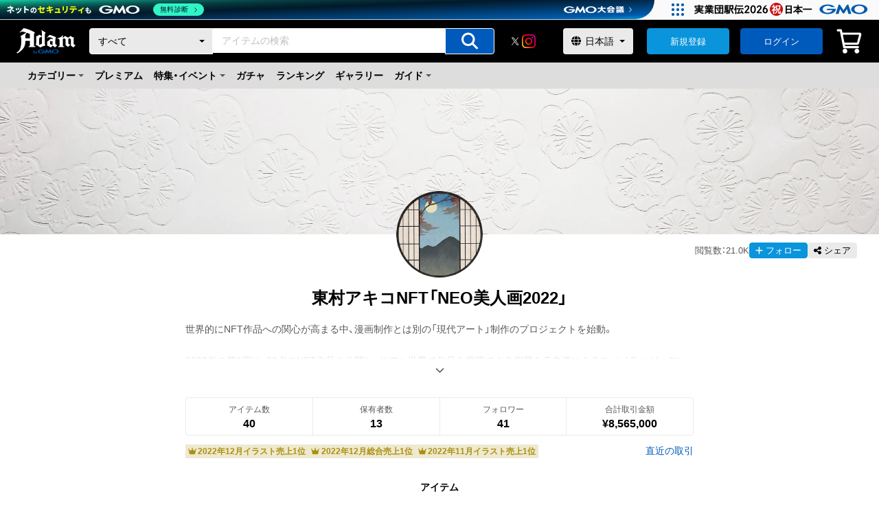

--- FILE ---
content_type: text/html; charset=utf-8
request_url: https://adam.jp/stores/1st_higashimura_akiko
body_size: 65729
content:
<!DOCTYPE html><html lang="ja"><head><meta charSet="utf-8"/><meta name="viewport" content="width=device-width"/><link rel="alternate" hrefLang="ja" href="https://adam.jp/ja/stores/1st_higashimura_akiko"/><link rel="alternate" hrefLang="en" href="https://adam.jp/en/stores/1st_higashimura_akiko"/><link rel="canonical" href="https://adam.jp/ja/stores/1st_higashimura_akiko"/><link rel="icon" href="https://contents.adam.jp/images/assets/favicon_32x32.png" type="image/x-icon"/><link rel="apple-touch-icon" href="https://contents.adam.jp/images/assets/favicon_144x144.png" type="image/x-icon"/><title>東村アキコNFT「NEO美人画2022」のNFT | Adam byGMO</title><meta name="description" content="東村アキコNFT「NEO美人画2022」 - 世界的にNFT作品への関心が高まる中、漫画制作とは別の「現代アート」制作のプロジェクトを始動。  2022年の第1弾は、20点のNFT作品を公開し、リアル世界で作品を鑑賞できる個展を表参道にあるスパイラルガーデン（スパイラル1F）にて開催。 https://www.spiral.co.jp/topics/spiral-garden/higashimura-akiko-nft-neo-bijinga-2022  日本の美を美しく描いただけでなく、コロナ禍の現在をウィットある画風に納め、東村アキコの拡張された芸術的世界観を表現。  一つ一つの現代アート作品に東村アキコが書き下ろした詩が付随している。  【東村アキコ　メッセージ】 大学を卒業してすぐに漫画の仕事を始めてあっという間に23年という年月が経ってしまいました。 大学では美術科油画専攻で、古典的な絵画手法を学びました。 私は学生時代からいつも女性をモデルに美人画のような油絵を制作していました。 大人になって漫画の仕事で可愛い女の子や美しい女性を描きながら、またいつか美人画のような絵画を描いてみたいなとずっと思い続けてきましたが、漫画のほうが忙しくてなかなかその時間が取れませんでした。  そんななか、私生活では5年前から茶道を習い始め、着物の勉強もして、年齢のせいもあって和文化にどんどん興味が湧いてきました。 息抜きで描くイラストも着物の女性が多くなっていきました。 ある日、新型コロナでステイホームが始まって今までより時間が自由になった時、ふと、今の若い人達にもっと日本の和の美を伝えられないか、そして日本国内だけでなく世界に日本の和を、そしてその美しさを、現代を生きる女性をモチーフに表現できないかと考えるようになりました。 それで茶道の姉弟子をモデルに一枚描いてみたんです。（作品No.1[ソーシャルディスタンス]） その作品が自分でもすごく好きで、もっと描きたくなってそれから暇さえあれば作品を描くようになりました。  日本の四季の移ろいや着物の合わせかた、柄の面白さや柄の持つ意味、そういうものを全て詰め込んで、あくまでも2022年の現代に生きる女性の着物姿を美人画にしたいと強く願いました。  この作品の女性たちには一枚一枚ストーリーがあります。漫画1本分くらいのストーリーを一枚の作品に込めて、今の日本の女性を美しく、可愛らしく、強く、描いてみました。  長らく想い続けて来たことを今、NFTで発表する理由は、日本固有の美しさを先端技術であるデジタル・ツールで描き、披露する場もデジタル世界ということが、伝統的美しさと現代の融合を表すとともに、みなさんと新しい繋がり方ができると感じたからです。  今や世界は国境や人種、時間と空間に左右されることなく自由に作品を作ったり、見たりできるようになっています。コロナ禍になり、よりその流れは加速度を増してきました。今この時代に、「現代アート」という新たな分野へ挑戦する東村アキコとしても、歩み始めてみたく思います。  一年近くかけて描きためた私の23年ぶりの「美人画」、是非皆さんに見ていただきたいです。 "/><meta property="og:title" content="東村アキコNFT「NEO美人画2022」のNFT | Adam byGMO"/><meta property="og:description" content="東村アキコNFT「NEO美人画2022」 - 世界的にNFT作品への関心が高まる中、漫画制作とは別の「現代アート」制作のプロジェクトを始動。  2022年の第1弾は、20点のNFT作品を公開し、リアル世界で作品を鑑賞できる個展を表参道にあるスパイラルガーデン（スパイラル1F）にて開催。 https://www.spiral.co.jp/topics/spiral-garden/higashimura-akiko-nft-neo-bijinga-2022  日本の美を美しく描いただけでなく、コロナ禍の現在をウィットある画風に納め、東村アキコの拡張された芸術的世界観を表現。  一つ一つの現代アート作品に東村アキコが書き下ろした詩が付随している。  【東村アキコ　メッセージ】 大学を卒業してすぐに漫画の仕事を始めてあっという間に23年という年月が経ってしまいました。 大学では美術科油画専攻で、古典的な絵画手法を学びました。 私は学生時代からいつも女性をモデルに美人画のような油絵を制作していました。 大人になって漫画の仕事で可愛い女の子や美しい女性を描きながら、またいつか美人画のような絵画を描いてみたいなとずっと思い続けてきましたが、漫画のほうが忙しくてなかなかその時間が取れませんでした。  そんななか、私生活では5年前から茶道を習い始め、着物の勉強もして、年齢のせいもあって和文化にどんどん興味が湧いてきました。 息抜きで描くイラストも着物の女性が多くなっていきました。 ある日、新型コロナでステイホームが始まって今までより時間が自由になった時、ふと、今の若い人達にもっと日本の和の美を伝えられないか、そして日本国内だけでなく世界に日本の和を、そしてその美しさを、現代を生きる女性をモチーフに表現できないかと考えるようになりました。 それで茶道の姉弟子をモデルに一枚描いてみたんです。（作品No.1[ソーシャルディスタンス]） その作品が自分でもすごく好きで、もっと描きたくなってそれから暇さえあれば作品を描くようになりました。  日本の四季の移ろいや着物の合わせかた、柄の面白さや柄の持つ意味、そういうものを全て詰め込んで、あくまでも2022年の現代に生きる女性の着物姿を美人画にしたいと強く願いました。  この作品の女性たちには一枚一枚ストーリーがあります。漫画1本分くらいのストーリーを一枚の作品に込めて、今の日本の女性を美しく、可愛らしく、強く、描いてみました。  長らく想い続けて来たことを今、NFTで発表する理由は、日本固有の美しさを先端技術であるデジタル・ツールで描き、披露する場もデジタル世界ということが、伝統的美しさと現代の融合を表すとともに、みなさんと新しい繋がり方ができると感じたからです。  今や世界は国境や人種、時間と空間に左右されることなく自由に作品を作ったり、見たりできるようになっています。コロナ禍になり、よりその流れは加速度を増してきました。今この時代に、「現代アート」という新たな分野へ挑戦する東村アキコとしても、歩み始めてみたく思います。  一年近くかけて描きためた私の23年ぶりの「美人画」、是非皆さんに見ていただきたいです。 "/><meta property="og:type" content="website"/><meta property="og:url" content=""/><meta property="og:image" content="https://contents.adam.jp/images/collections/icons/1st_higashimura_akiko.png?version=49458343797447b4ea5ea22deb7718d7e08f7af1"/><meta property="og:site_name" content="NFTマーケットプレイス「Adam byGMO」"/><meta property="fb:app_id" content="164339050286673"/><meta name="twitter:card" content="summary"/><meta name="twitter:site" content="@AdambyGMO"/><script type="application/ld+json">{"@context":"https://schema.org","@type":"BreadcrumbList","itemListElement":[{"name":"\"Adam byGMO\"","item":"https://adam.jp/","position":1,"@type":"ListItem"},{"name":"\"東村アキコNFT「NEO美人画2022」\"","item":"https://adam.jp/stores/1st_higashimura_akiko/items","position":2,"@type":"ListItem"}]}</script><meta name="next-head-count" content="19"/><script async="" src="https://contents.adam.jp/js/ie.js"></script><link data-next-font="" rel="preconnect" href="/" crossorigin="anonymous"/><link rel="preload" href="/_next/static/css/c276bf169f68a8e8.css" as="style"/><link rel="stylesheet" href="/_next/static/css/c276bf169f68a8e8.css" data-n-g=""/><noscript data-n-css=""></noscript><script defer="" nomodule="" src="/_next/static/chunks/polyfills-42372ed130431b0a.js"></script><script id="gmoheadertag" src="https://cache.img.gmo.jp/gmo/header/script.min.js" type="text/javascript" charSet="UTF-8" async="" defer="" data-nscript="beforeInteractive"></script><script src="/_next/static/chunks/webpack-3064a6334a23d0b1.js" defer=""></script><script src="/_next/static/chunks/framework-88f2b98ffb47976f.js" defer=""></script><script src="/_next/static/chunks/main-157fdfca6bfb8cf2.js" defer=""></script><script src="/_next/static/chunks/pages/_app-f366330c5dc91e38.js" defer=""></script><script src="/_next/static/chunks/fec483df-3a01da3351658486.js" defer=""></script><script src="/_next/static/chunks/5675-34dec35de85b2a2f.js" defer=""></script><script src="/_next/static/chunks/8764-de71f68e8e20a4eb.js" defer=""></script><script src="/_next/static/chunks/7597-2c93d327bb5fec89.js" defer=""></script><script src="/_next/static/chunks/863-166d701bb106e5ff.js" defer=""></script><script src="/_next/static/chunks/1319-ffce35e15a254f6c.js" defer=""></script><script src="/_next/static/chunks/7808-9ff25cde09cd2b82.js" defer=""></script><script src="/_next/static/chunks/8397-1538b44fd99e9893.js" defer=""></script><script src="/_next/static/chunks/4758-988caa453a9256b5.js" defer=""></script><script src="/_next/static/chunks/82-3f6c7e1d570f097d.js" defer=""></script><script src="/_next/static/chunks/6343-e52d3e02aa60849c.js" defer=""></script><script src="/_next/static/chunks/5864-659a941d20155d53.js" defer=""></script><script src="/_next/static/chunks/1630-b1b1c27197069a0e.js" defer=""></script><script src="/_next/static/chunks/1403-01db6bad08593628.js" defer=""></script><script src="/_next/static/chunks/7818-62b908a9a5775867.js" defer=""></script><script src="/_next/static/chunks/pages/stores/%5Bname%5D/items-a57deadec4e950e3.js" defer=""></script><script src="/_next/static/_D8LuctL_PZ1h0UO_3GQE/_buildManifest.js" defer=""></script><script src="/_next/static/_D8LuctL_PZ1h0UO_3GQE/_ssgManifest.js" defer=""></script><style id="__jsx-4bce8e9f20dfe1da">.termsModal.jsx-4bce8e9f20dfe1da .c-modal{z-index:2147483647}.c-modalBox__title--icon.jsx-4bce8e9f20dfe1da{display:-webkit-box;display:-webkit-flex;display:-moz-box;display:-ms-flexbox;display:flex;-webkit-box-align:center;-webkit-align-items:center;-moz-box-align:center;-ms-flex-align:center;align-items:center;-webkit-box-pack:center;-webkit-justify-content:center;-moz-box-pack:center;-ms-flex-pack:center;justify-content:center;margin-bottom:16px}.c-modalBox__text.jsx-4bce8e9f20dfe1da{margin-bottom:12px}.c-modalBox__btn.jsx-4bce8e9f20dfe1da{margin:24px auto 0;display:-webkit-box;display:-webkit-flex;display:-moz-box;display:-ms-flexbox;display:flex;-webkit-box-orient:vertical;-webkit-box-direction:normal;-webkit-flex-direction:column;-moz-box-orient:vertical;-moz-box-direction:normal;-ms-flex-direction:column;flex-direction:column;-webkit-box-align:center;-webkit-align-items:center;-moz-box-align:center;-ms-flex-align:center;align-items:center}</style><style id="__jsx-3d4fc0d25a5e18d9">.link.jsx-3d4fc0d25a5e18d9{font-size:1.3rem;margin:8px 0}</style><style id="__jsx-dd53140b16439cf4">img.jsx-dd53140b16439cf4{max-width:100%;height:auto;margin:0 auto}</style><style id="__jsx-97dc143617f008de">a.jsx-97dc143617f008de:hover img{opacity:.8}</style><style id="__jsx-43acb5c36c0bbb07">.-title-size-l.jsx-43acb5c36c0bbb07{font-size:2.4rem;font-weight:600}.-title-size-m.jsx-43acb5c36c0bbb07{font-size:2rem;font-weight:600}.-title-size-s.jsx-43acb5c36c0bbb07{font-size:1.6rem;font-weight:600}.-title-size-xs.jsx-43acb5c36c0bbb07{font-size:1.4rem;font-weight:600}.-title-weight-n.jsx-43acb5c36c0bbb07{font-weight:normal}.-title-center.jsx-43acb5c36c0bbb07{text-align:center}.-title-oneLine-center.jsx-43acb5c36c0bbb07{margin-inline:auto;max-inline-size:-webkit-max-content;max-inline-size:-moz-max-content;max-inline-size:max-content}.-title-color-alert.jsx-43acb5c36c0bbb07{color:#e62117}.-title-color-brand.jsx-43acb5c36c0bbb07{color:#005abc}.-title-pre-wrap.jsx-43acb5c36c0bbb07{white-space:pre-wrap}.-lpStyle-title-size-xl.jsx-43acb5c36c0bbb07{font-size:3.2rem;font-weight:600}.-lpStyle-title-color-white.jsx-43acb5c36c0bbb07{color:#ffffff}.-lpStyle-title-color-brown.jsx-43acb5c36c0bbb07{color:#633414}.-lpStyle-title-center.jsx-43acb5c36c0bbb07{text-align:center}@media screen and (max-width:767px){.-title-size-l.jsx-43acb5c36c0bbb07{font-size:2rem}.-title-size-m.jsx-43acb5c36c0bbb07{font-size:1.8rem}.-title-size-s.jsx-43acb5c36c0bbb07{font-size:1.6rem}.-lpStyle-title-size-xl.jsx-43acb5c36c0bbb07{font-size:2.4rem;font-weight:600}}</style><style id="__jsx-b0a8913fb1df5772">div.jsx-b0a8913fb1df5772{position:relative;width:100%}div.jsx-b0a8913fb1df5772::before{position:absolute;top:50%;right:2px;-webkit-transform:translatey(-50%);-moz-transform:translatey(-50%);-ms-transform:translatey(-50%);-o-transform:translatey(-50%);transform:translatey(-50%);content:" ";width:0;height:0;border-top:4px solid #005abc;border-left:4px solid transparent;border-right:4px solid transparent}select.jsx-b0a8913fb1df5772{width:100%;height:100%;-webkit-appearance:none;-moz-appearance:none;-ms-appearance:none;appearance:none;border:none;padding:8px 20px 8px 12px;font-size:1.6rem;color:#005abc;cursor:pointer}select.jsx-b0a8913fb1df5772 .jsx-b0a8913fb1df5772::-ms-expand{display:none}select.jsx-b0a8913fb1df5772:focus{outline:none;border-color:transparent}@media only screen and (min-width:1101px)and (max-width:1280px){select.jsx-b0a8913fb1df5772{max-width:180px;-o-text-overflow:ellipsis;text-overflow:ellipsis;overflow:hidden;white-space:nowrap}}@media only screen and (max-width:1100px){select.jsx-b0a8913fb1df5772{max-width:120px;-o-text-overflow:ellipsis;text-overflow:ellipsis;overflow:hidden;white-space:nowrap}}</style><style id="__jsx-6192621fc941127a">input.jsx-6192621fc941127a{font-size:1.6rem;border:1px solid #cccccc;padding:8px 12px;width:100%;-webkit-border-radius:4px;-moz-border-radius:4px;border-radius:4px;-webkit-appearance:none;color:#000000;-webkit-box-flex:1;-webkit-flex:1 0 0%;-moz-box-flex:1;-ms-flex:1 0 0%;flex:1 0 0%}input[type="text"].jsx-6192621fc941127a:focus,input[type="password"].jsx-6192621fc941127a:focus,input[type="email"].jsx-6192621fc941127a:focus,input[type="number"].jsx-6192621fc941127a:focus,input[type="tel"].jsx-6192621fc941127a:focus{outline:none;border-color:#005abc}input[type="number"].jsx-6192621fc941127a::-webkit-outer-spin-button,input[type="number"].jsx-6192621fc941127a::-webkit-inner-spin-button{-webkit-appearance:none;margin:0}input[type="number"].jsx-6192621fc941127a{-moz-appearance:textfield}input[type="number"].jsx-6192621fc941127a:disabled{background:#f6f6f6;border-color:#eaeaea}input[type="checkbox"].jsx-6192621fc941127a{display:block;width:20px;height:20px;-webkit-flex-shrink:0;-ms-flex-negative:0;flex-shrink:0;margin:0;padding:0;background:none;border:none;-webkit-border-radius:0;-moz-border-radius:0;border-radius:0;outline:none;-webkit-appearance:none;-moz-appearance:none;-ms-appearance:none;appearance:none;vertical-align:middle;position:relative;margin-right:6px;cursor:pointer}input[type="checkbox"].jsx-6192621fc941127a::before,input[type="checkbox"].jsx-6192621fc941127a::after{content:"";display:block;position:absolute}input[type="checkbox"].jsx-6192621fc941127a::before{top:50%;left:0;width:20px;height:20px;-webkit-border-radius:4px;-moz-border-radius:4px;border-radius:4px;background-color:#ffffff;border:1px solid #888888;content:"";-webkit-transform:translate(0,-50%);-moz-transform:translate(0,-50%);-ms-transform:translate(0,-50%);-o-transform:translate(0,-50%);transform:translate(0,-50%)}input[type="checkbox"].jsx-6192621fc941127a::after{opacity:0;top:50%;left:0;width:9px;height:13px;margin-top:-4px;margin-left:1px;border-right:4px solid #005abc;border-bottom:4px solid #005abc;-webkit-transform:rotate(45deg)translate(0,-50%);-moz-transform:rotate(45deg)translate(0,-50%);-ms-transform:rotate(45deg)translate(0,-50%);-o-transform:rotate(45deg)translate(0,-50%);transform:rotate(45deg)translate(0,-50%)}input[type="checkbox"].jsx-6192621fc941127a:checked::after{opacity:1}input.jsx-6192621fc941127a::-webkit-input-placeholder{font-size:1.4rem;color:#888888}input.jsx-6192621fc941127a:-moz-placeholder{font-size:1.4rem;color:#888888}input.jsx-6192621fc941127a::-moz-placeholder{font-size:1.4rem;color:#888888}input.jsx-6192621fc941127a:-ms-input-placeholder{font-size:1.4rem;color:#888888}input.jsx-6192621fc941127a::-ms-input-placeholder{font-size:1.4rem;color:#888888}input.jsx-6192621fc941127a::placeholder{font-size:1.4rem;color:#888888}.-input-type-password.jsx-6192621fc941127a{padding:8px 38px 8px 12px}.-input-error.jsx-6192621fc941127a{border-color:#e62117}.-input-size-s.jsx-6192621fc941127a{padding:4px 12px}.-input-appearance-trailing.jsx-6192621fc941127a{padding-right:40px}</style><style id="__jsx-888f32e2b42ce610">.-icon-leading{margin-right:.25em}.-icon-color-white{color:#ffffff}.-icon-color-gray_80{color:#5a5858}.-icon-color-gray_60{color:#888888}.-icon-color-brand{color:#005abc}.-icon-color-accent{color:#0994db}.-icon-color-orange{color:#f29603}.-icon-color-alert{color:#e62117}.-icon-color-lightgreen{color:#689f38}.-icon-color-youtube{color:#f00}.-icon-behavior-hover:hover{opacity:.8}.-icon-size-m{font-size:32px}</style><style id="__jsx-1cd763d120a8262">.button.jsx-1cd763d120a8262{width:100%;height:100%;position:relative;cursor:pointer}.button__icon.jsx-1cd763d120a8262{font-size:2.4rem;position:absolute;top:50%;left:50%;-webkit-transform:translate(-50%,-50%);-moz-transform:translate(-50%,-50%);-ms-transform:translate(-50%,-50%);-o-transform:translate(-50%,-50%);transform:translate(-50%,-50%);pointer-events:none;color:#ffffff}input.jsx-1cd763d120a8262{width:100%;height:100%;min-height:36px;-webkit-border-radius:0 4px 4px 0;-moz-border-radius:0 4px 4px 0;border-radius:0 4px 4px 0;border:1px solid #ffffff;background-color:#005abc;cursor:pointer}input.jsx-1cd763d120a8262:hover{-webkit-transition:all.2s;-moz-transition:all.2s;-o-transition:all.2s;transition:all.2s;background-color:#0076df}</style><style id="__jsx-b18501333ed739b5">.headerSearchBar.jsx-b18501333ed739b5{width:100%;display:-webkit-box;display:-webkit-flex;display:-moz-box;display:-ms-flexbox;display:flex;-webkit-border-radius:4px;-moz-border-radius:4px;border-radius:4px;line-height:1}.searchInput.jsx-b18501333ed739b5{-webkit-box-flex:1;-webkit-flex:1 0 0%;-moz-box-flex:1;-ms-flex:1 0 0%;flex:1 0 0%}.searchSelectBox.jsx-b18501333ed739b5 select{width:100%;min-width:100px;height:100%;display:-webkit-box;display:-webkit-flex;display:-moz-box;display:-ms-flexbox;display:flex;-webkit-appearance:none;-moz-appearance:none;-ms-appearance:none;appearance:none;padding:8px 24px 8px 12px;font-size:1.4rem;color:#000000;border:1px solid #ffffff;background-color:#eaeaea;-webkit-border-radius:4px 0 0 4px;-moz-border-radius:4px 0 0 4px;border-radius:4px 0 0 4px}.searchSelectBox.jsx-b18501333ed739b5 div{display:-webkit-box;display:-webkit-flex;display:-moz-box;display:-ms-flexbox;display:flex;height:100%}.searchSelectBox.jsx-b18501333ed739b5 div::before{right:12px;border-top:4px solid #000000;border-left:4px solid transparent;border-right:4px solid transparent}.searchInput.jsx-b18501333ed739b5 input{-webkit-border-radius:0;-moz-border-radius:0;border-radius:0;border:1px solid #ffffff}.searchInput.jsx-b18501333ed739b5 input:focus{outline:none;border:1px solid #005abc}.searchButton.jsx-b18501333ed739b5{width:72px}</style><style id="__jsx-87e7309361818b36">.circle.jsx-87e7309361818b36{width:100%;height:100%;-webkit-border-radius:50%;-moz-border-radius:50%;border-radius:50%;-o-object-fit:cover;object-fit:cover}.square-cover.jsx-87e7309361818b36{-o-object-fit:cover;object-fit:cover;width:100%;height:100%}.square.jsx-87e7309361818b36{-o-object-fit:contain;object-fit:contain;width:100%;height:100%}.square-selector.jsx-87e7309361818b36{-o-object-fit:cover;object-fit:cover;width:100%;height:100%;border:1px solid #ffffff}</style><style id="__jsx-16f264f0ec6c47f0">a.jsx-16f264f0ec6c47f0{position:relative;display:inline-block}.-imageLink-size-w20.jsx-16f264f0ec6c47f0{width:20px;height:auto}.-imageLink-size-w24.jsx-16f264f0ec6c47f0{width:24px;height:auto}.-imageLink-size-w40.jsx-16f264f0ec6c47f0{width:40px;height:auto}.-imageLink-h100p.jsx-16f264f0ec6c47f0{height:100%}@media screen and (min-width:768px){a.jsx-16f264f0ec6c47f0:hover::before{display:block;position:absolute;top:0;right:0;bottom:0;left:0;background:rgba(255,255,255,.3);content:"";pointer-events:none}.-imageLink-hover-opacity.jsx-16f264f0ec6c47f0:hover{opacity:.8}.-imageLink-hover-opacity.jsx-16f264f0ec6c47f0:hover::before{display:none}}</style><style id="__jsx-82c71431809aac30">div.jsx-82c71431809aac30{position:relative;width:100%}div.jsx-82c71431809aac30::before{position:absolute;top:50%;right:12px;-webkit-transform:translatey(-50%);-moz-transform:translatey(-50%);-ms-transform:translatey(-50%);-o-transform:translatey(-50%);transform:translatey(-50%);content:" ";width:0;height:0;border-top:4px solid #000000;border-left:4px solid transparent;border-right:4px solid transparent}span.jsx-82c71431809aac30{position:absolute;top:50%;left:12px;-webkit-transform:translatey(-50%);-moz-transform:translatey(-50%);-ms-transform:translatey(-50%);-o-transform:translatey(-50%);transform:translatey(-50%)}select.jsx-82c71431809aac30{width:100%;height:100%;-webkit-appearance:none;-moz-appearance:none;-ms-appearance:none;appearance:none;border:none;padding:4px 24px 4px 32px;font-size:1.4rem;-webkit-border-radius:4px;-moz-border-radius:4px;border-radius:4px;cursor:pointer}@media screen and (max-width:768px){div.jsx-82c71431809aac30::before{pointer-events:none;z-index:1;right:16px}span.jsx-82c71431809aac30{pointer-events:none;z-index:1;left:16px}select.jsx-82c71431809aac30{font-size:16px;-webkit-transform:scale(.875);-moz-transform:scale(.875);-ms-transform:scale(.875);-o-transform:scale(.875);transform:scale(.875)}}select.jsx-82c71431809aac30 .jsx-82c71431809aac30::-ms-expand{display:none}select.jsx-82c71431809aac30:focus{outline:none;border-color:transparent}.color-gray.jsx-82c71431809aac30 select.jsx-82c71431809aac30{color:#000000;background-color:#eaeaea}.color-black.jsx-82c71431809aac30 select.jsx-82c71431809aac30{background-color:#000000;color:#ffffff;border:1px solid #888888}.color-black.jsx-82c71431809aac30 span.jsx-82c71431809aac30{color:#ffffff}.color-black.jsx-82c71431809aac30::before{border-top-color:#ffffff}.color-white.jsx-82c71431809aac30 select.jsx-82c71431809aac30{background-color:#ffffff;color:#5a5858;border:1px solid #cccccc}.color-white.jsx-82c71431809aac30 span.jsx-82c71431809aac30{color:#5a5858}.color-white.jsx-82c71431809aac30::before{border-top-color:#5a5858}.size-small.jsx-82c71431809aac30{width:120px}</style><style id="__jsx-5e0af281be8db893">a.jsx-5e0af281be8db893{width:100%;display:block}a.jsx-5e0af281be8db893:hover{color:#005abc}</style><style id="__jsx-c5395de2989c78b4">span.jsx-c5395de2989c78b4{color:#005abc;-webkit-transition:all.2s;-moz-transition:all.2s;-o-transition:all.2s;transition:all.2s;cursor:pointer}span.jsx-c5395de2989c78b4:hover{color:#0076df}.-textButton-color-gray.jsx-c5395de2989c78b4{color:#5a5858}.-textButton-size-s.jsx-c5395de2989c78b4{font-size:1.3rem}</style><style id="__jsx-174c1954dcb23a0d">a.jsx-174c1954dcb23a0d{color:#005abc;-webkit-transition:all.2s;-moz-transition:all.2s;-o-transition:all.2s;transition:all.2s}a.jsx-174c1954dcb23a0d:hover{color:#0076df}.-textLink-color-black.jsx-174c1954dcb23a0d{color:#000000}.-textLink-color-gray.jsx-174c1954dcb23a0d{color:#5a5858}.-textLink-color-white.jsx-174c1954dcb23a0d{color:#ffffff}.-textLink-color-black.jsx-174c1954dcb23a0d:hover,.-textLink-color-gray.jsx-174c1954dcb23a0d:hover,.-textLink-color-white.jsx-174c1954dcb23a0d:hover{color:#005abc}.-textLink-size-m.jsx-174c1954dcb23a0d{font-size:1.6rem}.-textLink-size-s.jsx-174c1954dcb23a0d{font-size:1.3rem}.-textLink-size-xs.jsx-174c1954dcb23a0d{font-size:1.2rem}.-textLink-omit-01.jsx-174c1954dcb23a0d{display:block;overflow:hidden;-o-text-overflow:ellipsis;text-overflow:ellipsis;white-space:nowrap}.-textLink-omit-03.jsx-174c1954dcb23a0d{overflow:hidden;display:-webkit-box;-o-text-overflow:ellipsis;text-overflow:ellipsis;-webkit-box-orient:vertical;-webkit-line-clamp:3}.-textLink-weight-bold.jsx-174c1954dcb23a0d{font-weight:600}.-textLink-center-firstLine.jsx-174c1954dcb23a0d{display:block;margin-inline:auto;max-inline-size:-webkit-max-content;max-inline-size:-moz-max-content;max-inline-size:max-content}.-textLink-pd-medium.jsx-174c1954dcb23a0d{display:block;padding:16px 24px}.-textLink-type-itemCard.jsx-174c1954dcb23a0d{width:100%;height:100%;position:absolute;inset:0}</style><style id="__jsx-89fd0a966185e123">.panelArea.jsx-89fd0a966185e123{position:fixed;top:100%;left:0;width:100%;height:100%;z-index:999999999;-webkit-transition:all.4s;-moz-transition:all.4s;-o-transition:all.4s;transition:all.4s;visibility:hidden;overflow:auto;-webkit-overflow-scrolling:touch}.panelArea.jsx-89fd0a966185e123::-webkit-scrollbar{display:none}.panelArea.active.jsx-89fd0a966185e123{top:0;visibility:visible}.panelMain.jsx-89fd0a966185e123{position:absolute;top:0;left:0;width:100%;height:100%;overflow:auto;background-color:#ffffff}.panelMainTitle.jsx-89fd0a966185e123{text-align:left;padding:12px 20px;background-color:#f6f6f6}.panelClose.jsx-89fd0a966185e123{position:absolute;top:12px;right:24px;font-weight:normal}.panelTitle.jsx-89fd0a966185e123{margin-bottom:8px;display:-webkit-box;display:-webkit-flex;display:-moz-box;display:-ms-flexbox;display:flex;-webkit-box-pack:justify;-webkit-justify-content:space-between;-moz-box-pack:justify;-ms-flex-pack:justify;justify-content:space-between}.panelTitle.jsx-89fd0a966185e123 span.jsx-89fd0a966185e123{font-size:14px;font-weight:normal}.panelMenu.jsx-89fd0a966185e123{padding-bottom:16px;text-align:left}li.jsx-89fd0a966185e123{position:relative;border-bottom:1px solid #eaeaea;font-weight:600}li.jsx-89fd0a966185e123::after{content:"";border:0;border-top:solid 2px #cccccc;border-right:solid 2px #cccccc;display:inline-block;width:8px;height:8px;position:absolute;top:50%;right:20px;-webkit-transform:translatey(-50%)rotate(45deg);-moz-transform:translatey(-50%)rotate(45deg);-ms-transform:translatey(-50%)rotate(45deg);-o-transform:translatey(-50%)rotate(45deg);transform:translatey(-50%)rotate(45deg)}li.jsx-89fd0a966185e123 a{display:block;padding:12px 32px 12px 24px;color:#000000}</style><style id="__jsx-9e5e436063241fbd">ul.jsx-9e5e436063241fbd{display:-webkit-box;display:-webkit-flex;display:-moz-box;display:-ms-flexbox;display:flex;-webkit-box-align:center;-webkit-align-items:center;-moz-box-align:center;-ms-flex-align:center;align-items:center;background-color:#dddddd;padding:0 40px 0 32px}li.jsx-9e5e436063241fbd{cursor:pointer;line-height:1;font-weight:600;padding:0 8px}li.jsx-9e5e436063241fbd>a{padding:12px 0}.headerMenuMypage.jsx-9e5e436063241fbd{position:relative;padding:12px 12px 12px 0;z-index:4}.headerMenuMypage.jsx-9e5e436063241fbd::after{content:"";display:inline-block;border-top:4px solid #5a5858;border-left:4px solid transparent;border-right:4px solid transparent;width:0;height:0;position:absolute;top:50%;right:0;-webkit-transform:translatey(-50%);-moz-transform:translatey(-50%);-ms-transform:translatey(-50%);-o-transform:translatey(-50%);transform:translatey(-50%)}.headerMenuMypage__modal.jsx-9e5e436063241fbd{position:absolute;top:24px;left:0;width:240px;padding-top:14px}.spOnly.jsx-9e5e436063241fbd{display:none}</style><style id="__jsx-663c9d093a69ccbc">.header.jsx-663c9d093a69ccbc{background-color:#000000;padding:12px 40px}.header__inner.jsx-663c9d093a69ccbc{max-height:42px;display:-webkit-box;display:-webkit-flex;display:-moz-box;display:-ms-flexbox;display:flex;-webkit-box-pack:justify;-webkit-justify-content:space-between;-moz-box-pack:justify;-ms-flex-pack:justify;justify-content:space-between;-webkit-box-align:center;-webkit-align-items:center;-moz-box-align:center;-ms-flex-align:center;align-items:center}.header__logo.jsx-663c9d093a69ccbc{width:86px;height:auto}.header__search.jsx-663c9d093a69ccbc{-webkit-box-flex:1;-webkit-flex:1 0 0%;-moz-box-flex:1;-ms-flex:1 0 0%;flex:1 0 0%;min-width:320px;padding-left:40px;padding-right:40px}.header__snsList.jsx-663c9d093a69ccbc{padding-right:40px}.header__snsList.jsx-663c9d093a69ccbc ul.jsx-663c9d093a69ccbc{display:-webkit-box;display:-webkit-flex;display:-moz-box;display:-ms-flexbox;display:flex;-webkit-box-align:center;-webkit-align-items:center;-moz-box-align:center;-ms-flex-align:center;align-items:center;-webkit-column-gap:16px;-moz-column-gap:16px;column-gap:16px}.header__snsList.jsx-663c9d093a69ccbc ul.jsx-663c9d093a69ccbc li.jsx-663c9d093a69ccbc{width:20px;height:20px}.header__language.jsx-663c9d093a69ccbc{display:-webkit-box;display:-webkit-flex;display:-moz-box;display:-ms-flexbox;display:flex;-webkit-align-self:stretch;-ms-flex-item-align:stretch;align-self:stretch;padding-right:40px}.header__button.jsx-663c9d093a69ccbc{display:-webkit-box;display:-webkit-flex;display:-moz-box;display:-ms-flexbox;display:flex;-webkit-align-self:stretch;-ms-flex-item-align:stretch;align-self:stretch;min-width:120px;width:auto;margin-right:16px}.header__button.jsx-663c9d093a69ccbc+.header__button.jsx-663c9d093a69ccbc{margin-right:20px}.header__button.jsx-663c9d093a69ccbc .-button-size-s{display:-webkit-inline-box;display:-webkit-inline-flex;display:-moz-inline-box;display:-ms-inline-flexbox;display:inline-flex;-webkit-box-pack:center;-webkit-justify-content:center;-moz-box-pack:center;-ms-flex-pack:center;justify-content:center;-webkit-box-align:center;-webkit-align-items:center;-moz-box-align:center;-ms-flex-align:center;align-items:center}.header__icon.jsx-663c9d093a69ccbc:hover,.header__icon.jsx-663c9d093a69ccbc:hover .newsIcon.jsx-663c9d093a69ccbc{cursor:pointer;color:rgba(255,255,255,.8)}.header__icon.jsx-663c9d093a69ccbc:hover .newsIcon__mark.jsx-663c9d093a69ccbc{background:#004d92}.header__icon.jsx-663c9d093a69ccbc+.header__icon.jsx-663c9d093a69ccbc{padding-left:16px}.iconDropMenu.jsx-663c9d093a69ccbc{position:relative;z-index:4}.iconDropMenu__modal.jsx-663c9d093a69ccbc{position:absolute;top:36px;right:0;width:240px;padding-top:14px}.newsIcon.jsx-663c9d093a69ccbc{font-size:3.8rem;color:#ffffff;line-height:1;position:relative}.newsIcon__mark.jsx-663c9d093a69ccbc{width:14px;height:14px;-webkit-border-radius:50%;-moz-border-radius:50%;border-radius:50%;background:#005abc;position:absolute;top:0;right:0;border:2px solid #f6f6f6;z-index:3}.tooltip.jsx-663c9d093a69ccbc{position:relative}.tooltip.jsx-663c9d093a69ccbc::after{content:attr(data-tooltip);display:block;width:88px;position:absolute;left:50%;bottom:-32px;text-align:center;-webkit-transform:translatey(-50%)translatex(-50%);-moz-transform:translatey(-50%)translatex(-50%);-ms-transform:translatey(-50%)translatex(-50%);-o-transform:translatey(-50%)translatex(-50%);transform:translatey(-50%)translatex(-50%);background:#eaeaea;color:#000000;border:1px solid #eaeaea;-webkit-border-radius:8px;-moz-border-radius:8px;border-radius:8px;padding:0 4px;-webkit-box-shadow:0 4px 4px rgba(0,0,0,.2);-moz-box-shadow:0 4px 4px rgba(0,0,0,.2);box-shadow:0 4px 4px rgba(0,0,0,.2);font-size:1.1rem;line-height:1.7;-webkit-transition:all.3s ease 0s;-moz-transition:all.3s ease 0s;-o-transition:all.3s ease 0s;transition:all.3s ease 0s;opacity:0;z-index:-1}.tooltip.jsx-663c9d093a69ccbc:hover::after{bottom:-28px;-webkit-transition:all.3s ease.5s;-moz-transition:all.3s ease.5s;-o-transition:all.3s ease.5s;transition:all.3s ease.5s;opacity:1;z-index:1}.c-userThumbnail.jsx-663c9d093a69ccbc{position:relative;display:block;width:40px;height:40px;-webkit-border-radius:50%;-moz-border-radius:50%;border-radius:50%;border:1px solid #ffffff;background-repeat:nrepeat;-webkit-background-size:cover;-moz-background-size:cover;-o-background-size:cover;background-size:cover;background-position:center}.c-userThumbnail.jsx-663c9d093a69ccbc:hover::before{display:block;position:absolute;top:0;right:0;bottom:0;left:0;-webkit-border-radius:50%;-moz-border-radius:50%;border-radius:50%;background:rgba(255,255,255,.2);content:"";cursor:pointer}.header__creatorMenu.jsx-663c9d093a69ccbc,.header__creatorMenu.jsx-663c9d093a69ccbc li.jsx-663c9d093a69ccbc{display:-webkit-box;display:-webkit-flex;display:-moz-box;display:-ms-flexbox;display:flex;-webkit-box-align:center;-webkit-align-items:center;-moz-box-align:center;-ms-flex-align:center;align-items:center;font-size:1.3rem;color:#ffffff}.header__creatorMenu.jsx-663c9d093a69ccbc li.jsx-663c9d093a69ccbc+li.jsx-663c9d093a69ccbc{padding-left:12px;margin-left:12px;border-left:1px solid #eaeaea}.header__creatorMenu.jsx-663c9d093a69ccbc li.jsx-663c9d093a69ccbc a{text-decoration:underline}.header__creatorMenu.jsx-663c9d093a69ccbc li.jsx-663c9d093a69ccbc a:hover,.header__creatorMenu.jsx-663c9d093a69ccbc li.jsx-663c9d093a69ccbc a:hover .iconText.jsx-663c9d093a69ccbc{cursor:pointer;color:rgba(255,255,255,.8)}.header__creatorMenu.jsx-663c9d093a69ccbc li.jsx-663c9d093a69ccbc>span.jsx-663c9d093a69ccbc{padding-left:12px}.header__creatorMenu.jsx-663c9d093a69ccbc span.jsx-663c9d093a69ccbc+span.jsx-663c9d093a69ccbc{padding-left:8px}.iconText.jsx-663c9d093a69ccbc{display:-webkit-box;display:-webkit-flex;display:-moz-box;display:-ms-flexbox;display:flex;-webkit-box-align:center;-webkit-align-items:center;-moz-box-align:center;-ms-flex-align:center;align-items:center}.iconText.jsx-663c9d093a69ccbc span.jsx-663c9d093a69ccbc{font-size:2rem;line-height:1}.iconText.jsx-663c9d093a69ccbc p.jsx-663c9d093a69ccbc{-webkit-box-flex:1;-webkit-flex:1 0 0%;-moz-box-flex:1;-ms-flex:1 0 0%;flex:1 0 0%;max-width:8em;padding-left:8px;overflow:hidden;-o-text-overflow:ellipsis;text-overflow:ellipsis;white-space:nowrap}@media screen and (max-width:1280px){.header.jsx-663c9d093a69ccbc{padding:12px 24px;min-width:996px}.header__search.jsx-663c9d093a69ccbc{padding-left:20px;padding-right:20px}.header__language.jsx-663c9d093a69ccbc{padding-right:20px}.min-w.jsx-663c9d093a69ccbc{min-width:996px}}</style><style id="__jsx-7071e1ca1e4fbd7f">div.jsx-7071e1ca1e4fbd7f{width:100vw;height:100vh}div.jsx-7071e1ca1e4fbd7f::after{position:fixed;top:30%;left:50%;-webkit-transform:translatex(-50%);-moz-transform:translatex(-50%);-ms-transform:translatex(-50%);-o-transform:translatex(-50%);transform:translatex(-50%);content:"";display:block;width:40px;height:40px;background-image:url("https://contents.adam.jp/images/assets/img-loader.gif");background-repeat:no-repeat;-webkit-background-size:cover;-moz-background-size:cover;-o-background-size:cover;background-size:cover;z-index:1000;opacity:.4}</style><style id="__jsx-a690bca0ca766c42">button.jsx-a690bca0ca766c42{display:-webkit-inline-box;display:-webkit-inline-flex;display:-moz-inline-box;display:-ms-inline-flexbox;display:inline-flex;-webkit-box-pack:center;-webkit-justify-content:center;-moz-box-pack:center;-ms-flex-pack:center;justify-content:center;-webkit-box-align:center;-webkit-align-items:center;-moz-box-align:center;-ms-flex-align:center;align-items:center;font-size:1.4rem;border:0;-webkit-border-radius:4px;-moz-border-radius:4px;border-radius:4px;text-decoration:none}button.jsx-a690bca0ca766c42:not(:disabled){cursor:pointer}button.jsx-a690bca0ca766c42:hover:not(:disabled){-webkit-transition:all.2s;-moz-transition:all.2s;-o-transition:all.2s;transition:all.2s}button.jsx-a690bca0ca766c42:disabled{position:relative;opacity:.4}.-button-color-primary.jsx-a690bca0ca766c42{background-color:#005abc;color:#ffffff;border:1px solid #005abc}.-button-color-primary.jsx-a690bca0ca766c42:hover:not(:disabled){background-color:#0076df;border:1px solid #0076df}.-button-color-secondary.jsx-a690bca0ca766c42{background-color:#ffffff;color:#005abc;border:1px solid #cccccc}.-button-color-secondary.jsx-a690bca0ca766c42:hover:not(:disabled){background-color:#f6f6f6;color:#004d92}.-button-color-tertiary.jsx-a690bca0ca766c42{background-color:#eaeaea;color:#000000;border:1px solid #eaeaea}.-button-color-tertiary.jsx-a690bca0ca766c42:hover:not(:disabled){background-color:#dddddd;border:1px solid #dddddd}.-button-color-accent.jsx-a690bca0ca766c42{background-color:#0994db;color:#ffffff;border:1px solid #0994db}.-button-color-accent.jsx-a690bca0ca766c42:hover:not(:disabled){background-color:#21aef6;border:1px solid #21aef6}.-button-color-accent-turn.jsx-a690bca0ca766c42{background-color:#ffffff;color:#0994db;border:1px solid #0994db}.-button-color-accent-turn.jsx-a690bca0ca766c42:hover:not(:disabled){background-color:#f6f6f6;border:1px solid #21aef6}.-button-color-dark.jsx-a690bca0ca766c42{background-color:rgba(0,0,0,.5);color:#ffffff;border:1px solid #ffffff}.-button-color-dark.jsx-a690bca0ca766c42:hover:not(:disabled){background-color:rgba(255,255,255,.1)}.-button-color-transparent.jsx-a690bca0ca766c42{background-color:transparent;border:1px solid transparent}.-button-color-transparent.jsx-a690bca0ca766c42:hover:not(:disabled){opacity:.8}.-button-size-l.jsx-a690bca0ca766c42{font-size:1.4rem;padding:12px 8px;min-height:48px}.-button-size-m.jsx-a690bca0ca766c42{font-size:1.4rem;padding:8px;min-height:40px}.-button-size-s.jsx-a690bca0ca766c42{font-size:1.3rem;padding:4px 8px;min-height:32px}.-button-size-xs.jsx-a690bca0ca766c42{font-size:1.3rem;line-height:1;padding:4px 8px;height:auto}.-button-width-l.jsx-a690bca0ca766c42{width:280px}.-button-width-m.jsx-a690bca0ca766c42{width:180px}.-button-width-half.jsx-a690bca0ca766c42{width:50%}.-button-width-full.jsx-a690bca0ca766c42{width:100%}.-button-shape-round.jsx-a690bca0ca766c42{-webkit-border-radius:40px;-moz-border-radius:40px;border-radius:40px}.-button-type-sns.jsx-a690bca0ca766c42{font-size:1.4rem;width:100%;padding:5px;height:auto;display:-webkit-box;display:-webkit-flex;display:-moz-box;display:-ms-flexbox;display:flex;-webkit-box-align:center;-webkit-align-items:center;-moz-box-align:center;-ms-flex-align:center;align-items:center;-webkit-box-pack:center;-webkit-justify-content:center;-moz-box-pack:center;-ms-flex-pack:center;justify-content:center;position:relative;background-color:#ffffff;color:#000000;border:1px solid #cccccc}.-button-type-sns--apple.jsx-a690bca0ca766c42{font-size:1.4rem;width:100%;padding:2px;height:auto;display:-webkit-box;display:-webkit-flex;display:-moz-box;display:-ms-flexbox;display:flex;-webkit-box-align:center;-webkit-align-items:center;-moz-box-align:center;-ms-flex-align:center;align-items:center;-webkit-box-pack:center;-webkit-justify-content:center;-moz-box-pack:center;-ms-flex-pack:center;justify-content:center;position:relative;background-color:#ffffff;color:#000000;border:1px solid #cccccc}.-button-type-sns.jsx-a690bca0ca766c42:hover:not(:disabled)::before,.-button-type-sns--apple.jsx-a690bca0ca766c42:hover:not(:disabled)::before{z-index:1;display:block;position:absolute;top:0;right:0;bottom:0;left:0;-webkit-border-radius:40px;-moz-border-radius:40px;border-radius:40px;background:rgba(255,255,255,.3);content:"";-webkit-transition:all.2s;-moz-transition:all.2s;-o-transition:all.2s;transition:all.2s}.-button-type-neppuri.jsx-a690bca0ca766c42{width:100%;font-size:1.3rem;padding:4px 8px;min-height:32px;position:relative;background-image:-webkit-linear-gradient(315deg,#ff8d4e 0%,#ea2ce2 100%);background-image:-moz-linear-gradient(315deg,#ff8d4e 0%,#ea2ce2 100%);background-image:-o-linear-gradient(315deg,#ff8d4e 0%,#ea2ce2 100%);background-image:linear-gradient(135deg,#ff8d4e 0%,#ea2ce2 100%);color:#ffffff;z-index:0}.-button-type-neppuri.jsx-a690bca0ca766c42::before{content:"";background-image:-webkit-linear-gradient(315deg,#ea2ce2 0%,#ff8d4e 100%);background-image:-moz-linear-gradient(315deg,#ea2ce2 0%,#ff8d4e 100%);background-image:-o-linear-gradient(315deg,#ea2ce2 0%,#ff8d4e 100%);background-image:linear-gradient(135deg,#ea2ce2 0%,#ff8d4e 100%);width:100%;height:100%;position:absolute;top:0;left:0;-webkit-border-radius:4px;-moz-border-radius:4px;border-radius:4px;z-index:-1;-webkit-transition:opacity.2s ease;-moz-transition:opacity.2s ease;-o-transition:opacity.2s ease;transition:opacity.2s ease;opacity:0}.-button-type-neppuri.jsx-a690bca0ca766c42:hover:not(:disabled)::before{opacity:1}.-button-type-preview.jsx-a690bca0ca766c42{width:150px;background-color:#e6f3fe;color:#005abc;border:1px solid #005abc;padding:8px 12px;-webkit-border-radius:40px;-moz-border-radius:40px;border-radius:40px;text-align:left}.-button-type-preview.jsx-a690bca0ca766c42:hover:not(:disabled){background-color:#ffffff;color:#0076df;-webkit-transition:all.2s;-moz-transition:all.2s;-o-transition:all.2s;transition:all.2s;border:1px solid #0076df}.-button-type-infinite.jsx-a690bca0ca766c42{position:relative;-webkit-border-radius:0;-moz-border-radius:0;border-radius:0;width:100%;font-size:1.4rem;padding:12px 8px;min-height:48px;background-color:#ffffff;color:#5a5858;border:2px solid #eaeaea}.-button-type-infinite.jsx-a690bca0ca766c42:hover:not(:disabled){background-color:#f6f6f6;border:2px solid #eaeaea}.-button-type-infinite.jsx-a690bca0ca766c42::before{content:"";display:block;position:absolute;margin:auto;left:0;right:0;bottom:4px;width:8px;height:8px;border-top:2px solid #5a5858;border-right:2px solid #5a5858;-webkit-transform:translatex(-50%)rotate(135deg);-moz-transform:translatex(-50%)rotate(135deg);-ms-transform:translatex(-50%)rotate(135deg);-o-transform:translatex(-50%)rotate(135deg);transform:translatex(-50%)rotate(135deg)}.-button-type-text.jsx-a690bca0ca766c42{width:100%;background-color:inherit;color:#005abc;padding:0;border:0}.-button-type-text.jsx-a690bca0ca766c42 .jsx-a690bca0ca766c42:hover:not(:disabled){color:#0076df}</style><style id="__jsx-ae482026eb0eddff">.loginActionArea.jsx-ae482026eb0eddff{border-top:1px solid #eaeaea;padding:40px 40px 32px;display:-webkit-box;display:-webkit-flex;display:-moz-box;display:-ms-flexbox;display:flex;-webkit-box-orient:vertical;-webkit-box-direction:normal;-webkit-flex-direction:column;-moz-box-orient:vertical;-moz-box-direction:normal;-ms-flex-direction:column;flex-direction:column;-webkit-box-align:center;-webkit-align-items:center;-moz-box-align:center;-ms-flex-align:center;align-items:center;row-gap:20px}.footer.jsx-ae482026eb0eddff{background-color:#000000}.footer--regist.jsx-ae482026eb0eddff{background-color:#ffffff;border-top:1px solid #dddddd}.footer__scrollTop.jsx-ae482026eb0eddff{background-color:#eaeaea}.footer__inner.jsx-ae482026eb0eddff{padding:40px 10px;max-width:1020px;margin:0 auto}@media screen and (max-width:1280px){.footer.jsx-ae482026eb0eddff,.loginActionArea.jsx-ae482026eb0eddff{min-width:996px}}.footer__main.jsx-ae482026eb0eddff{display:-webkit-box;display:-webkit-flex;display:-moz-box;display:-ms-flexbox;display:flex;-webkit-flex-wrap:wrap;-ms-flex-wrap:wrap;flex-wrap:wrap}.footer__main--regist.jsx-ae482026eb0eddff{display:-webkit-box;display:-webkit-flex;display:-moz-box;display:-ms-flexbox;display:flex;-webkit-box-pack:center;-webkit-justify-content:center;-moz-box-pack:center;-ms-flex-pack:center;justify-content:center;-webkit-box-align:center;-webkit-align-items:center;-moz-box-align:center;-ms-flex-align:center;align-items:center}.footer__list.jsx-ae482026eb0eddff{display:-webkit-box;display:-webkit-flex;display:-moz-box;display:-ms-flexbox;display:flex;-webkit-flex-wrap:wrap;-ms-flex-wrap:wrap;flex-wrap:wrap}.footer__list.jsx-ae482026eb0eddff ul.jsx-ae482026eb0eddff{padding-right:40px}.footer__list.jsx-ae482026eb0eddff li.jsx-ae482026eb0eddff+li.jsx-ae482026eb0eddff{margin-top:8px}.footer__list--regist.jsx-ae482026eb0eddff ul.jsx-ae482026eb0eddff{display:-webkit-box;display:-webkit-flex;display:-moz-box;display:-ms-flexbox;display:flex;-webkit-flex-wrap:wrap;-ms-flex-wrap:wrap;flex-wrap:wrap;max-width:490px}.footer__list--regist.jsx-ae482026eb0eddff ul.jsx-ae482026eb0eddff li.jsx-ae482026eb0eddff{margin-top:4px;margin-right:16px;margin-bottom:4px}.footer__language.jsx-ae482026eb0eddff{-webkit-flex-shrink:0;-ms-flex-negative:0;flex-shrink:0;margin-left:40px}.footer__list--regist.jsx-ae482026eb0eddff+.footer__language.jsx-ae482026eb0eddff{margin-left:24px}.footer__sub.jsx-ae482026eb0eddff{display:-webkit-box;display:-webkit-flex;display:-moz-box;display:-ms-flexbox;display:flex;-webkit-box-align:center;-webkit-align-items:center;-moz-box-align:center;-ms-flex-align:center;align-items:center}.footer__snsList.jsx-ae482026eb0eddff ul.jsx-ae482026eb0eddff{display:-webkit-box;display:-webkit-flex;display:-moz-box;display:-ms-flexbox;display:flex;-webkit-box-align:center;-webkit-align-items:center;-moz-box-align:center;-ms-flex-align:center;align-items:center;-webkit-column-gap:10px;-moz-column-gap:10px;column-gap:10px}.footer__snsList.jsx-ae482026eb0eddff ul.jsx-ae482026eb0eddff li.jsx-ae482026eb0eddff{width:20px;height:20px}.footer__sealList.jsx-ae482026eb0eddff{display:-webkit-box;display:-webkit-flex;display:-moz-box;display:-ms-flexbox;display:flex;-webkit-flex-wrap:wrap;-ms-flex-wrap:wrap;flex-wrap:wrap;-webkit-box-pack:center;-webkit-justify-content:center;-moz-box-pack:center;-ms-flex-pack:center;justify-content:center;-webkit-column-gap:8px;-moz-column-gap:8px;column-gap:8px;row-gap:8px;-webkit-flex-shrink:0;-ms-flex-negative:0;flex-shrink:0;margin-top:40px}.footer__gmoGroup.jsx-ae482026eb0eddff{background:#ffffff}.footer__gmoInner.jsx-ae482026eb0eddff{max-width:1020px;margin:0 auto;padding:20px 0 40px}.footer__gmoHead.jsx-ae482026eb0eddff{display:-webkit-box;display:-webkit-flex;display:-moz-box;display:-ms-flexbox;display:flex;-webkit-box-align:center;-webkit-align-items:center;-moz-box-align:center;-ms-flex-align:center;align-items:center;-webkit-column-gap:20px;-moz-column-gap:20px;column-gap:20px;padding-left:10px;padding-right:10px}.footer__gmoBody.jsx-ae482026eb0eddff{padding-top:20px}#csi_siteseal_image.jsx-ae482026eb0eddff{display:none}#gmobrs_seal_image.jsx-ae482026eb0eddff{display:none}</style><style id="__jsx-2cd068c5d22847f0">div.jsx-2cd068c5d22847f0{position:fixed;top:0;left:0;width:100%;height:100%;-webkit-transition:all.2s;-moz-transition:all.2s;-o-transition:all.2s;transition:all.2s;background-color:rgba(255,255,255,.6);z-index:999}div.jsx-2cd068c5d22847f0::after{position:absolute;top:50%;left:50%;-webkit-transform:translate(-50%,-50%);-moz-transform:translate(-50%,-50%);-ms-transform:translate(-50%,-50%);-o-transform:translate(-50%,-50%);transform:translate(-50%,-50%);margin-top:-10vh;content:"";display:block;width:40px;height:40px;background-image:url("https://contents.adam.jp/images/assets/img-loader.gif");background-repeat:no-repeat;-webkit-background-size:cover;-moz-background-size:cover;-o-background-size:cover;background-size:cover;z-index:1000;opacity:.4}</style><style id="__jsx-505b67a46599d70a">.f-wrapper.jsx-505b67a46599d70a{margin:0 auto;width:100%}.f-header.jsx-505b67a46599d70a{position:-webkit-sticky;position:sticky;top:29px;z-index:999}.f-header--lp.jsx-505b67a46599d70a{position:-webkit-sticky;position:sticky;top:29px;z-index:999}.f-mainTop.jsx-505b67a46599d70a{margin-bottom:24px}.f-errorBox.jsx-505b67a46599d70a{width:100%;margin:20px auto 0}.f-errorInner.jsx-505b67a46599d70a{padding:0 32px}.f-breadcrumbList--bottom.jsx-505b67a46599d70a{border-top:1px solid #eaeaea;padding:16px 40px}@media screen and (max-width:996px){.f-wrapper.jsx-505b67a46599d70a{min-width:996px}}@media screen and (min-width:961px){.f-container.jsx-505b67a46599d70a{min-width:960px;max-width:1480px}}</style></head><body lang="ja"><div id="__next"><div class="jsx-3d4fc0d25a5e18d9 termsModal"><div class="jsx-4bce8e9f20dfe1da termsModal"></div></div><div class="jsx-3d4fc0d25a5e18d9 termsModal"><div class="jsx-4bce8e9f20dfe1da termsModal"></div></div><div class="jsx-505b67a46599d70a f-wrapper"><div class="jsx-505b67a46599d70a f-header"><div class="jsx-663c9d093a69ccbc"><header class="jsx-663c9d093a69ccbc header"><div class="jsx-663c9d093a69ccbc header__inner"><div class="jsx-663c9d093a69ccbc header__logo"><h1 class="jsx-43acb5c36c0bbb07 "><a class="jsx-97dc143617f008de" href="/"><img width="86" height="38" src="https://contents.adam.jp/images/assets/logo-header.svg" alt="Adam byGMO" class="jsx-dd53140b16439cf4 "/></a></h1></div><div class="jsx-663c9d093a69ccbc header__search"><form class="jsx-663c9d093a69ccbc"><div class="jsx-b18501333ed739b5 headerSearchBar"><div class="jsx-b18501333ed739b5 searchSelectBox"><div class="jsx-b0a8913fb1df5772"><select aria-label="カテゴリー" class="jsx-b0a8913fb1df5772 "><option value="0" class="jsx-b0a8913fb1df5772 " selected="">すべて</option><option value="11" class="jsx-b0a8913fb1df5772 ">プレミアム</option><option value="1" class="jsx-b0a8913fb1df5772 ">アート</option><option value="5" class="jsx-b0a8913fb1df5772 ">イラスト</option><option value="16" class="jsx-b0a8913fb1df5772 ">フォト</option><option value="17" class="jsx-b0a8913fb1df5772 ">人物/モデル</option><option value="3" class="jsx-b0a8913fb1df5772 ">音楽/サウンド</option><option value="18" class="jsx-b0a8913fb1df5772 ">ビデオ/アニメーション</option><option value="15" class="jsx-b0a8913fb1df5772 ">3D</option><option value="12" class="jsx-b0a8913fb1df5772 ">その他</option><option value="20" class="jsx-b0a8913fb1df5772 ">アニマル</option><option value="8" class="jsx-b0a8913fb1df5772 ">トレカ</option><option value="21" class="jsx-b0a8913fb1df5772 ">著名人</option><option value="22" class="jsx-b0a8913fb1df5772 ">PFP（アイコン）</option><option value="10" class="jsx-b0a8913fb1df5772 ">コレクティブル</option><option value="24" class="jsx-b0a8913fb1df5772 ">鉄道</option></select></div></div><div class="jsx-b18501333ed739b5 searchInput"><input type="text" maxLength="32" placeholder="アイテムの検索" class="jsx-6192621fc941127a " value=""/></div><div class="jsx-b18501333ed739b5 searchButton"><div class="jsx-1cd763d120a8262 button"><span class="jsx-1cd763d120a8262 button__icon"><svg aria-hidden="true" focusable="false" data-prefix="fas" data-icon="magnifying-glass" class="svg-inline--fa fa-magnifying-glass " role="img" xmlns="http://www.w3.org/2000/svg" viewBox="0 0 512 512"><path fill="currentColor" d="M416 208c0 45.9-14.9 88.3-40 122.7L502.6 457.4c12.5 12.5 12.5 32.8 0 45.3s-32.8 12.5-45.3 0L330.7 376c-34.4 25.2-76.8 40-122.7 40C93.1 416 0 322.9 0 208S93.1 0 208 0S416 93.1 416 208zM208 352a144 144 0 1 0 0-288 144 144 0 1 0 0 288z"></path></svg></span><input type="submit" aria-label="アイテムの検索" class="jsx-1cd763d120a8262 " value=""/></div></div></div></form></div><div class="jsx-663c9d093a69ccbc header__snsList"><ul class="jsx-663c9d093a69ccbc"><li class="jsx-663c9d093a69ccbc"><a target="_blank" rel="noopener" href="https://x.com/adambygmo" src="https://contents.adam.jp/images/assets/icon-x.svg" aria-label="X" class="jsx-16f264f0ec6c47f0 -imageLink-size-w20 -imageLink-hover-opacity"><img decoding="async" target="_blank" rel="noopener" href="https://x.com/adambygmo" src="https://contents.adam.jp/images/assets/icon-x.svg" aria-label="X" class="jsx-87e7309361818b36 square"/></a></li><li class="jsx-663c9d093a69ccbc"><a target="_blank" rel="noopener" href="https://www.instagram.com/adambygmo" src="https://contents.adam.jp/images/assets/icon-instagram.png" aria-label="instagram" class="jsx-16f264f0ec6c47f0 -imageLink-size-w20 -imageLink-hover-opacity"><img decoding="async" target="_blank" rel="noopener" href="https://www.instagram.com/adambygmo" src="https://contents.adam.jp/images/assets/icon-instagram.png" aria-label="instagram" class="jsx-87e7309361818b36 square"/></a></li></ul></div><div class="jsx-663c9d093a69ccbc header__language"><div class="jsx-82c71431809aac30 color-gray"><span class="jsx-82c71431809aac30"><svg aria-hidden="true" focusable="false" data-prefix="fas" data-icon="globe" class="svg-inline--fa fa-globe " role="img" xmlns="http://www.w3.org/2000/svg" viewBox="0 0 512 512"><path fill="currentColor" d="M352 256c0 22.2-1.2 43.6-3.3 64H163.3c-2.2-20.4-3.3-41.8-3.3-64s1.2-43.6 3.3-64H348.7c2.2 20.4 3.3 41.8 3.3 64zm28.8-64H503.9c5.3 20.5 8.1 41.9 8.1 64s-2.8 43.5-8.1 64H380.8c2.1-20.6 3.2-42 3.2-64s-1.1-43.4-3.2-64zm112.6-32H376.7c-10-63.9-29.8-117.4-55.3-151.6c78.3 20.7 142 77.5 171.9 151.6zm-149.1 0H167.7c6.1-36.4 15.5-68.6 27-94.7c10.5-23.6 22.2-40.7 33.5-51.5C239.4 3.2 248.7 0 256 0s16.6 3.2 27.8 13.8c11.3 10.8 23 27.9 33.5 51.5c11.6 26 20.9 58.2 27 94.7zm-209 0H18.6C48.6 85.9 112.2 29.1 190.6 8.4C165.1 42.6 145.3 96.1 135.3 160zM8.1 192H131.2c-2.1 20.6-3.2 42-3.2 64s1.1 43.4 3.2 64H8.1C2.8 299.5 0 278.1 0 256s2.8-43.5 8.1-64zM194.7 446.6c-11.6-26-20.9-58.2-27-94.6H344.3c-6.1 36.4-15.5 68.6-27 94.6c-10.5 23.6-22.2 40.7-33.5 51.5C272.6 508.8 263.3 512 256 512s-16.6-3.2-27.8-13.8c-11.3-10.8-23-27.9-33.5-51.5zM135.3 352c10 63.9 29.8 117.4 55.3 151.6C112.2 482.9 48.6 426.1 18.6 352H135.3zm358.1 0c-30 74.1-93.6 130.9-171.9 151.6c25.5-34.2 45.2-87.7 55.3-151.6H493.4z"></path></svg></span><select aria-label="言語選択" class="jsx-82c71431809aac30"><option value="ja" class="jsx-82c71431809aac30" selected="">日本語</option><option value="en" class="jsx-82c71431809aac30">English</option></select></div></div></div></header><div class="jsx-663c9d093a69ccbc min-w"><nav class="jsx-9e5e436063241fbd"><ul class="jsx-9e5e436063241fbd"><li class="jsx-9e5e436063241fbd"><div class="jsx-9e5e436063241fbd headerMenuMypage pcOnly">カテゴリー</div><div class="jsx-9e5e436063241fbd headerMenuMypage spOnly">カテゴリー</div></li><li class="jsx-9e5e436063241fbd"><a class="jsx-5e0af281be8db893 " href="/premium">プレミアム</a></li><li class="jsx-9e5e436063241fbd"><div class="jsx-9e5e436063241fbd headerMenuMypage pcOnly"><span class="jsx-9e5e436063241fbd">特集・イベント</span></div><div class="jsx-9e5e436063241fbd headerMenuMypage spOnly"><span class="jsx-9e5e436063241fbd">特集・イベント</span></div></li><li class="jsx-9e5e436063241fbd"><a class="jsx-5e0af281be8db893 " href="/gachas">ガチャ</a></li><li class="jsx-9e5e436063241fbd"><div class="jsx-9e5e436063241fbd lpLink"><a class="jsx-5e0af281be8db893 " href="/ranking">ランキング</a></div></li><li class="jsx-9e5e436063241fbd"><div class="jsx-9e5e436063241fbd lpLink"><a class="jsx-5e0af281be8db893 " href="/galleries">ギャラリー</a></div></li><li class="jsx-9e5e436063241fbd"><div class="jsx-9e5e436063241fbd headerMenuMypage pcOnly"><span class="jsx-9e5e436063241fbd">ガイド</span></div><div class="jsx-9e5e436063241fbd headerMenuMypage spOnly"><span class="jsx-9e5e436063241fbd">ガイド</span></div></li></ul><div class="jsx-89fd0a966185e123 panelArea false"><div class="jsx-89fd0a966185e123 panelMain"><div class="jsx-89fd0a966185e123 panelClose"><span class="jsx-c5395de2989c78b4 ">閉じる</span></div><div class="jsx-89fd0a966185e123 panelMainTitle"><h3 class="jsx-43acb5c36c0bbb07 -title-size-m">カテゴリー</h3></div><div class="jsx-89fd0a966185e123 panelMenu"><ul class="jsx-89fd0a966185e123"><li class="jsx-89fd0a966185e123"><a class="jsx-174c1954dcb23a0d " href="/search?categoryId=1&amp;saleType=flatrate">アート</a></li><li class="jsx-89fd0a966185e123"><a class="jsx-174c1954dcb23a0d " href="/search?categoryId=5&amp;saleType=flatrate">イラスト</a></li><li class="jsx-89fd0a966185e123"><a class="jsx-174c1954dcb23a0d " href="/search?categoryId=16&amp;saleType=flatrate">フォト</a></li><li class="jsx-89fd0a966185e123"><a class="jsx-174c1954dcb23a0d " href="/search?categoryId=17&amp;saleType=flatrate">人物/モデル</a></li><li class="jsx-89fd0a966185e123"><a class="jsx-174c1954dcb23a0d " href="/search?categoryId=3&amp;saleType=flatrate">音楽/サウンド</a></li><li class="jsx-89fd0a966185e123"><a class="jsx-174c1954dcb23a0d " href="/search?categoryId=18&amp;saleType=flatrate">ビデオ/アニメーション</a></li><li class="jsx-89fd0a966185e123"><a class="jsx-174c1954dcb23a0d " href="/search?categoryId=15&amp;saleType=flatrate">3D</a></li><li class="jsx-89fd0a966185e123"><a class="jsx-174c1954dcb23a0d " href="/search?categoryId=12&amp;saleType=flatrate">その他</a></li></ul></div></div></div><div class="jsx-89fd0a966185e123 panelArea false"><div class="jsx-89fd0a966185e123 panelMain"><div class="jsx-89fd0a966185e123 panelClose"><span class="jsx-c5395de2989c78b4 ">閉じる</span></div><div class="jsx-89fd0a966185e123 panelMenu"><dl class="jsx-89fd0a966185e123"><dt class="jsx-89fd0a966185e123 panelMainTitle"><h3 class="jsx-43acb5c36c0bbb07 -title-size-m">特集</h3></dt><dd class="jsx-89fd0a966185e123"><ul class="jsx-89fd0a966185e123"><li class="jsx-89fd0a966185e123"><a class="jsx-174c1954dcb23a0d " href="/categories/animals">アニマル</a></li><li class="jsx-89fd0a966185e123"><a class="jsx-174c1954dcb23a0d " href="/categories/trading-cards">トレカ</a></li><li class="jsx-89fd0a966185e123"><a class="jsx-174c1954dcb23a0d " href="/categories/celebrity">著名人</a></li><li class="jsx-89fd0a966185e123"><a class="jsx-174c1954dcb23a0d " href="/categories/pfp">PFP（アイコン）</a></li><li class="jsx-89fd0a966185e123"><a class="jsx-174c1954dcb23a0d " href="/collectibles">コレクティブル</a></li><li class="jsx-89fd0a966185e123"><a class="jsx-174c1954dcb23a0d " href="/railways">鉄道</a></li></ul></dd></dl><dl class="jsx-89fd0a966185e123"><dt class="jsx-89fd0a966185e123 panelMainTitle"><h3 class="jsx-43acb5c36c0bbb07 -title-size-m">イベント</h3></dt><dd class="jsx-89fd0a966185e123"><ul class="jsx-89fd0a966185e123"><li class="jsx-89fd0a966185e123"><a href="/guide/special/adam_theater/" target="_blank" rel="noopener noreferrer" class="jsx-89fd0a966185e123">全力アピール</a></li><li class="jsx-89fd0a966185e123"><a href="https://adam.jp/guide/special/totemo/index.html" target="_blank" rel="noopener noreferrer" class="jsx-89fd0a966185e123">NFTイベント動画</a></li></ul></dd></dl></div></div></div><div class="jsx-89fd0a966185e123 panelArea false"><div class="jsx-89fd0a966185e123 panelMain"><div class="jsx-89fd0a966185e123 panelClose"><span class="jsx-c5395de2989c78b4 ">閉じる</span></div><div class="jsx-89fd0a966185e123 panelMainTitle"><h3 class="jsx-43acb5c36c0bbb07 -title-size-m">ガイド</h3></div><div class="jsx-89fd0a966185e123 panelMenu"><ul class="jsx-89fd0a966185e123"><li class="jsx-89fd0a966185e123"><a class="jsx-174c1954dcb23a0d " href="https://adam.jp/guide/general_lp_02/index.html">Adam byGMOとは</a></li><li class="jsx-89fd0a966185e123"><a class="jsx-174c1954dcb23a0d " href="https://adam.jp/guide/howto-signup/index.html">新規登録方法</a></li><li class="jsx-89fd0a966185e123"><a class="jsx-174c1954dcb23a0d " href="https://adam.jp/guide/howto-buy/index.html">購入方法</a></li><li class="jsx-89fd0a966185e123"><a class="jsx-174c1954dcb23a0d " href="https://adam.jp/guide/howto-list/index.html">2次出品方法</a></li><li class="jsx-89fd0a966185e123"><a class="jsx-174c1954dcb23a0d " href="https://adam.jp/guide/howto-airdrop/index.html">エアドロップ受取方法</a></li><li class="jsx-89fd0a966185e123"><a class="jsx-174c1954dcb23a0d " href="https://adam.jp/guide/howto-gallery/index.html">ギャラリー作成方法</a></li><li class="jsx-89fd0a966185e123"><a class="jsx-174c1954dcb23a0d " href="https://adam.jp/guide/howto-ar/index.html">AR機能利用方法</a></li></ul></div></div></div></nav></div></div></div><main class="jsx-505b67a46599d70a"><div class="jsx-7071e1ca1e4fbd7f"></div></main><footer class="jsx-ae482026eb0eddff footer"><div class="jsx-ae482026eb0eddff footer__scrollTop"><button class="jsx-a690bca0ca766c42 -button-color-tertiary -button-size-l -button-width-full" aria-label="トップへ戻る">トップへ戻る</button></div><nav class="jsx-ae482026eb0eddff"><div class="jsx-ae482026eb0eddff footer__inner"><div class="jsx-ae482026eb0eddff footer__main"><div class="jsx-ae482026eb0eddff footer__list"><ul class="jsx-ae482026eb0eddff"><li class="jsx-ae482026eb0eddff"><a target="_blank" rel="noopener" class="jsx-174c1954dcb23a0d -textLink-color-white -textLink-size-s" aria-label="Adam byGMOについて" href="https://adam.jp/guide/general_lp_01/index.html">Adam byGMOについて</a></li><li class="jsx-ae482026eb0eddff"><a target="_blank" rel="noopener" class="jsx-174c1954dcb23a0d -textLink-color-white -textLink-size-s" aria-label="ヘルプ" href="https://support.adam.jp/hc/categories/4403345414297-%E3%82%88%E3%81%8F%E3%81%82%E3%82%8B%E3%81%94%E8%B3%AA%E5%95%8F">ヘルプ</a></li><li class="jsx-ae482026eb0eddff"><a target="_blank" rel="noopener" class="jsx-174c1954dcb23a0d -textLink-color-white -textLink-size-s" aria-label="お問い合わせ" href="https://support.adam.jp/hc/requests/new">お問い合わせ</a></li></ul><ul class="jsx-ae482026eb0eddff"><li class="jsx-ae482026eb0eddff"><a target="_blank" rel="noopener" class="jsx-174c1954dcb23a0d -textLink-color-white -textLink-size-s" aria-label="NFTの出品（法人）" href="https://adam.jp/guide/b2blp_1/index.html">NFTの出品（法人）</a></li><li class="jsx-ae482026eb0eddff"><a target="_blank" rel="noopener" class="jsx-174c1954dcb23a0d -textLink-color-white -textLink-size-s" aria-label="NFTの出品（個人クリエイター）" href="https://adam.jp/guide/creator_lp_01/index.html">NFTの出品（個人クリエイター）</a></li><li class="jsx-ae482026eb0eddff"><a class="jsx-174c1954dcb23a0d -textLink-color-white -textLink-size-s" aria-label="NFTを知る" href="https://adam.jp/column/index.html">NFTを知る</a></li></ul><ul class="jsx-ae482026eb0eddff"><li class="jsx-ae482026eb0eddff"><a target="_blank" rel="noopener" class="jsx-174c1954dcb23a0d -textLink-color-white -textLink-size-s" aria-label="利用規約" href="https://support.adam.jp/hc/articles/4404860875545">利用規約</a></li><li class="jsx-ae482026eb0eddff"><a target="_blank" rel="noopener" class="jsx-174c1954dcb23a0d -textLink-color-white -textLink-size-s" aria-label="特定商取引法に基づく表記" href="https://support.adam.jp/hc/articles/4405085610265">特定商取引法に基づく表記</a></li><li class="jsx-ae482026eb0eddff"><a target="_blank" rel="noopener" class="jsx-174c1954dcb23a0d -textLink-color-white -textLink-size-s" aria-label="電子公告" href="https://support.adam.jp/hc/ja/articles/30036648365849-%E9%9B%BB%E5%AD%90%E5%85%AC%E5%91%8A">電子公告</a></li></ul></div><div class="jsx-ae482026eb0eddff footer__language"><div class="jsx-82c71431809aac30 color-gray"><span class="jsx-82c71431809aac30"><svg aria-hidden="true" focusable="false" data-prefix="fas" data-icon="globe" class="svg-inline--fa fa-globe " role="img" xmlns="http://www.w3.org/2000/svg" viewBox="0 0 512 512"><path fill="currentColor" d="M352 256c0 22.2-1.2 43.6-3.3 64H163.3c-2.2-20.4-3.3-41.8-3.3-64s1.2-43.6 3.3-64H348.7c2.2 20.4 3.3 41.8 3.3 64zm28.8-64H503.9c5.3 20.5 8.1 41.9 8.1 64s-2.8 43.5-8.1 64H380.8c2.1-20.6 3.2-42 3.2-64s-1.1-43.4-3.2-64zm112.6-32H376.7c-10-63.9-29.8-117.4-55.3-151.6c78.3 20.7 142 77.5 171.9 151.6zm-149.1 0H167.7c6.1-36.4 15.5-68.6 27-94.7c10.5-23.6 22.2-40.7 33.5-51.5C239.4 3.2 248.7 0 256 0s16.6 3.2 27.8 13.8c11.3 10.8 23 27.9 33.5 51.5c11.6 26 20.9 58.2 27 94.7zm-209 0H18.6C48.6 85.9 112.2 29.1 190.6 8.4C165.1 42.6 145.3 96.1 135.3 160zM8.1 192H131.2c-2.1 20.6-3.2 42-3.2 64s1.1 43.4 3.2 64H8.1C2.8 299.5 0 278.1 0 256s2.8-43.5 8.1-64zM194.7 446.6c-11.6-26-20.9-58.2-27-94.6H344.3c-6.1 36.4-15.5 68.6-27 94.6c-10.5 23.6-22.2 40.7-33.5 51.5C272.6 508.8 263.3 512 256 512s-16.6-3.2-27.8-13.8c-11.3-10.8-23-27.9-33.5-51.5zM135.3 352c10 63.9 29.8 117.4 55.3 151.6C112.2 482.9 48.6 426.1 18.6 352H135.3zm358.1 0c-30 74.1-93.6 130.9-171.9 151.6c25.5-34.2 45.2-87.7 55.3-151.6H493.4z"></path></svg></span><select aria-label="言語選択" class="jsx-82c71431809aac30"><option value="ja" class="jsx-82c71431809aac30" selected="">日本語</option><option value="en" class="jsx-82c71431809aac30">English</option></select></div></div></div></div></nav><div class="jsx-ae482026eb0eddff footer__gmoGroup"><div class="jsx-ae482026eb0eddff footer__gmoInner"><div class="jsx-ae482026eb0eddff footer__gmoHead"><div class="jsx-ae482026eb0eddff footer__gmoCorpLogo"><a target="_self" href="/" src="https://contents.adam.jp/images/assets/logo-corporate.svg" imageShapeType="auto" width="142" height="18" aria-label="GMOアダム株式会社" alt="" class="jsx-16f264f0ec6c47f0 -imageLink-hover-opacity"><img decoding="async" target="_self" href="/" src="https://contents.adam.jp/images/assets/logo-corporate.svg" width="142" height="18" aria-label="GMOアダム株式会社" alt="" class="jsx-87e7309361818b36 auto"/></a></div></div><div id="footer-gmo-body" class="jsx-ae482026eb0eddff footer__gmoBody"></div><div class="jsx-ae482026eb0eddff footer__sealList"><div class="jsx-ae482026eb0eddff footer__siteseal footer__siteseal--block"></div><div class="jsx-ae482026eb0eddff footer__siteseal"><span id="csi_siteseal_tag" class="jsx-ae482026eb0eddff"><a id="csi_siteseal_profile_link" class="jsx-ae482026eb0eddff"><img loading="lazy" alt="en_dark_typeA_100x50.png" id="csi_siteseal_image" width="100" height="50" src="#" class="jsx-ae482026eb0eddff"/></a></span></div><div class="jsx-ae482026eb0eddff footer__siteseal"><span id="brs_siteseal_tag" class="jsx-ae482026eb0eddff"><a id="gmobrs_seal_profile_link" class="jsx-ae482026eb0eddff"><img decoding="async" alt="en_dark_typeA_100x50.png" id="gmobrs_seal_image" width="100" height="50" src="#" loading="lazy" class="jsx-ae482026eb0eddff"/></a></span></div></div></div></div></footer></div></div><script id="__NEXT_DATA__" type="application/json">{"props":{"pageProps":{"ua":"Mozilla/5.0 (Macintosh; Intel Mac OS X 10_15_7) AppleWebKit/537.36 (KHTML, like Gecko) Chrome/131.0.0.0 Safari/537.36; ClaudeBot/1.0; +claudebot@anthropic.com)","isMobile":false,"_nextI18Next":{"initialI18nStore":{"ja":{"locale":{"98000":"98000","1508512":"1508512","_あとremainedExchangeCount回受け取れます":"_あとremainedExchangeCount回受け取れます","-日間の販売額":"-日間の販売額","-日間の販売利益":"直近-日間の販売利益","・Adamポイント規約":"・Adamポイント規約","・NFT規約":"・NFT規約","・ウェブサイトやアプリ内での利用(バナー、FAQなど)":"・ウェブサイトやアプリ内での利用(バナー、FAQなど)","・エアドロップ規約":"・エアドロップ規約","・オファーすると「お気に入りアイテム」に追加されます。":"・ オファーすると「お気に入りアイテム」に追加されます。","・オファーの表示期間は最大7日間です。なお、7日経過する前にアイテムが購入または出庫された場合は、オファーは自動的に削除されます。":"・ オファーの表示期間は最大7日間です。なお、7日経過する前にアイテムが購入または出庫された場合は、オファーは自動的に削除されます。","・お支払い方法の選択から15分":"・お支払い方法の選択から15分","・お支払い方法の選択から3営業日後の1500(JST)":"・お支払い方法の選択から3営業日後の15:00(JST)","・お支払い方法の選択から72時間":"・お支払い方法の選択から72時間","・お支払い方法の変更から15分":"・お支払い方法の変更から15分","・お支払い方法の変更から3営業日後の1500(JST)":"・お支払い方法の変更から3営業日後の15:00(JST)","・解約後に同じメールアドレスで再登録しても、これまで保有していたアイテムは復活しません。":"・解約後に同じメールアドレスで再登録しても、これまで保有していたアイテムは復活しません。","・各種広告媒体やメディアへの掲載":"・各種広告媒体やメディアへの掲載","・購入から3営業日後の1500(JST)":"・購入から3営業日後の15:00(JST)","・購入から72時間":"・購入から72時間","・退会を行うと保有しているアイテムは失われます。":"・退会を行うと保有しているアイテムは失われます。","・当社および当社グループ会社のお知らせやプレスリリースへの掲載(その他、各種IR資料への掲載も含みます)":"・当社および当社グループ会社のお知らせやプレスリリースへの掲載(その他、各種IR資料への掲載も含みます)","・変更前のお支払い期限":"・変更前のお支払い期限","・本アイテムに関する創作物(画像および映像、音楽、商標またはロゴ等を含みますがこれらに限られません。)にかかる知的財産権(著作権、特許権、実用新案権、商標権、意匠権その他の知的財産権(それらの権利を取得し、又はそれらの権利につき登録等を出願する権利を含みます。)を意味します。)は、本アイテムの著作権を有する方、著作隣接権の権利者またはその管理委託を受けている者によって保護されています。そのため、本アイテムを保有していたとしても、本アイテムに関する創作物にかかる知的財産権を有することを意味しません。\n・本アイテムの著作権を有する方、著作隣接権の権利者またはその管理委託を受けている者からの事前の同意なしに、上記の「本アイテムの保有者が有する権利」の範囲を超えた行為、知的財産権を侵害するおそれのある行為(改変、公開、配布、逆コンパイル、リバースエンジニアリングを含みますが、これに限定されません。)を行うことはできません。\n・本アイテムに関する創作物の利用については、公序良俗や法令に反する利用またはその恐れのある利用など、作成者が不適切であると判断した場合、利用をお断りさせていただきます。":"・本アイテムに関する創作物(画像および映像、音楽、商標またはロゴ等を含みますがこれらに限られません。)にかかる知的財産権(著作権、特許権、実用新案権、商標権、意匠権その他の知的財産権(それらの権利を取得し、又はそれらの権利につき登録等を出願する権利を含みます。)を意味します。)は、本アイテムの著作権を有する方、著作隣接権の権利者またはその管理委託を受けている者によって保護されています。そのため、本アイテムを保有していたとしても、本アイテムに関する創作物にかかる知的財産権を有することを意味しません。\n・本アイテムの著作権を有する方、著作隣接権の権利者またはその管理委託を受けている者からの事前の同意なしに、上記の「本アイテムの保有者が有する権利」の範囲を超えた行為、知的財産権を侵害するおそれのある行為(改変、公開、配布、逆コンパイル、リバースエンジニアリングを含みますが、これに限定されません。)を行うことはできません。\n・本アイテムに関する創作物の利用については、公序良俗や法令に反する利用またはその恐れのある利用など、作成者が不適切であると判断した場合、利用をお断りさせていただきます。","・本アイテムに関する創作物(画像および映像、音楽、商標またはロゴ等を含みますがこれらに限られません。)にかかる知的財産権(著作権、特許権、実用新案権、商標権、意匠権その他の知的財産権(それらの権利を取得し、又はそれらの権利につき登録等を出願する権利を含みます。)を意味します。)は、本アイテムの著作権を有する方、著作隣接権の権利者またはその管理委託を受けている者によって保護されています。そのため、本アイテムを保有していたとしても、本アイテムに関する創作物にかかる知的財産権を有することを意味しません。\n・本アイテムの著作権を有する方、著作隣接権の権利者またはその管理委託を受けている者からの事前の同意なしに、上記の「本アイテムの保有者が有する権利」の範囲を超えた行為、知的財産権を侵害するおそれのある行為(改変、公開、配布、逆コンパイル、リバースエンジニアリングを含みますが、これに限定されません。)を行うことはできません。\n・本アイテムに関する創作物の利用については、公序良俗や法令に反する利用またはその恐れのある利用など、作成者が不適切であると判断した場合、利用をお断りさせていただきます。\n・本アイテムの購入、売却および利用に関して、購入者、売却者、保有者、その他第三者が損害を被った場合、その損害がいかなる原因で発生したものであっても、本アイテムの著作権を有する方、著作隣接権の権利者またはその管理委託を受けている者は、何らの法的責任も負わないものとします。":"・本アイテムに関する創作物(画像および映像、音楽、商標またはロゴ等を含みますがこれらに限られません。)にかかる知的財産権(著作権、特許権、実用新案権、商標権、意匠権その他の知的財産権(それらの権利を取得し、又はそれらの権利につき登録等を出願する権利を含みます。)を意味します。)は、本アイテムの著作権を有する方、著作隣接権の権利者またはその管理委託を受けている者によって保護されています。そのため、本アイテムを保有していたとしても、本アイテムに関する創作物にかかる知的財産権を有することを意味しません。\n・本アイテムの著作権を有する方、著作隣接権の権利者またはその管理委託を受けている者からの事前の同意なしに、上記の「本アイテムの保有者が有する権利」の範囲を超えた行為、知的財産権を侵害するおそれのある行為(改変、公開、配布、逆コンパイル、リバースエンジニアリングを含みますが、これに限定されません。)を行うことはできません。\n・本アイテムに関する創作物の利用については、公序良俗や法令に反する利用またはその恐れのある利用など、作成者が不適切であると判断した場合、利用をお断りさせていただきます。\n・本アイテムの購入、売却および利用に関して、購入者、売却者、保有者、その他第三者が損害を被った場合、その損害がいかなる原因で発生したものであっても、本アイテムの著作権を有する方、著作隣接権の権利者またはその管理委託を受けている者は、何らの法的責任も負わないものとします。","・落札から72時間":"・落札から72時間","...":"...","(※LINE通知は日本語でのみ行われます。)":"(※LINE通知は日本語でのみ行われます。)","（プロフィールのURLに使われます）":"（プロフィールのURLに使われます）","（確認）":"（確認）","（税込）":"(税込)","[楽天IDでお支払い]を押すと支払い方法の変更が確定します。":"[楽天IDでお支払い]を押すと支払い方法の変更が確定します。","[楽天IDでお支払い]を押すと注文が確定します。":"[楽天IDでお支払い]を押すと注文が確定します。","{{count}}件":"{{count}}件","{{count}}人が申し込み":"{{count}}人が申し込み","{{date}} 配信":"{{date}} 配信","{{date}}頃":"{{date}}頃","{{displayName}} - お気に入りアイテム | Adam byGMO":"{{displayName}} - お気に入りアイテム | Adam byGMO","{{displayName}} - プロフィール | Adam byGMO":"{{displayName}} - プロフィール | Adam byGMO","{{displayName}}のお気に入りアイテム":"{{displayName}}のお気に入りアイテム","{{displayName}}の保有アイテム":"{{displayName}}の保有アイテム","{{displayName}}の保有アイテム | Adam byGMO":"{{displayName}}の保有アイテム | Adam byGMO","{{formatedScheduledWithdrawalAt}} に退会完了いたします。":"{{formatedScheduledWithdrawalAt}} に退会完了いたします。","{{from}}~{{to}}件(全{{count}}件）":"{{from}}~{{to}}件(全{{count}}件）","{{itemTitle}}の取引履歴":"{{itemTitle}}の取引履歴","{{itemTitle}}の取引履歴 | Adam byGMO":"{{itemTitle}}の取引履歴 | Adam byGMO","{{itemTitle}}の入札履歴":"{{itemTitle}}の入札履歴","{{itemTitle}}の入札履歴 | Adam byGMO":"{{itemTitle}}の入札履歴 | Adam byGMO","{{userDescription}}":"{{userDescription}}","「プレゼントをもらう」ボタンをクリック":"「プレゼントをもらう」ボタンをクリック","*入金期限はいずれかの遅い方となります。":"*入金期限はいずれかの遅い方となります。","*入金期限は以下となります。":"*入金期限は以下となります。","※":"※","※［チャージする］ボタンをクリックした時点で、Adamポイントのチャージが完了します。交換・購入完了後、すぐにご利用いただけます。チャージ完了後は、Adamポイントの残高の払戻し又は換金をすることはできません。":"※［チャージする］ボタンをクリックした時点で、Adamポイントのチャージが完了します。交換・購入完了後、すぐにご利用いただけます。チャージ完了後は、Adamポイントの残高の払戻し又は換金をすることはできません。","※［楽天IDでお支払い］ボタンを押すと楽天のサイトに遷移します。":"※［楽天IDでお支払い］ボタンを押すと楽天のサイトに遷移します。","※［購入する］ボタンをクリックした時点で、お支払いがなされます。お支払い完了後、すぐにご利用いただけます。ご購入後は、エアドロップチケットに欠陥がある場合を除いて、キャンセル・返品できません。":"※［購入する］ボタンをクリックした時点で、お支払いがなされます。お支払い完了後、すぐにご利用いただけます。ご購入後は、エアドロップチケットに欠陥がある場合を除いて、キャンセル・返品できません。","※［支払い方法を確定して支払う］ボタンを押した時点で、決済されます。ご入金確認後、通常1営業日以内で保有一覧にアイテムが表示されます。ご注文確定後は、キャンセル・返品できません。":"※［支払い方法を確定して支払う］ボタンを押した時点で、決済されます。ご入金確認後、通常1営業日以内で保有一覧にアイテムが表示されます。ご注文確定後は、キャンセル・返品できません。","※［申し込む］ボタンを押した時点で、決済はされません。当選した場合、当選メールにてお支払いに関するご案内をいたします。":"※［申し込む］ボタンを押した時点で、決済はされません。当選した場合、当選メールにてお支払いに関するご案内をいたします。","※［変更を確定して支払う］ボタンを押すと決済手続きが開始され、ご入金の確認後、通常1営業日以内で保有一覧にアイテムが表示されます。":"※［変更を確定して支払う］ボタンを押すと決済手続きが開始され、ご入金の確認後、通常1営業日以内で保有一覧にアイテムが表示されます。","※「姓名（カナ）」の情報と売上金を受け取る銀行口座の名義が一致していない場合、銀行振込にて売上金を受け取ることができません。ご登録内容はお間違えのないようご入力ください。":"※「姓名（カナ）」の情報と売上金を受け取る銀行口座の名義が一致していない場合、銀行振込にて売上金を受け取ることができません。ご登録内容はお間違えのないようご入力ください。","※2次出品されたアイテムにつきましては、2次出品者（加盟店）のステータスにより、その購入代金の支払にご利用できないものがございます。":"※2次出品されたアイテムにつきましては、2次出品者（加盟店）のステータスにより、その購入代金の支払にご利用できないものがございます。","※Adam byGMOで作成されたNFTしか入庫できません。":"※Adam byGMOで作成されたNFTしか入庫できません。","※Adam byGMOは連携先について何ら関与しておらず、かつ、何ら責任を負わないことをご了承下さい。":"※Adam byGMOは連携先について何ら関与しておらず、かつ、何ら責任を負わないことをご了承下さい。","※Adamのオークションでは、システムがお客さまに代わり、入力した最高入札価格 (＝予算) の範囲内で他の入札者と自動で競り合う 「自動入札方式」を採用しています。自動入札では、入札単位ごとの価格が加算されていきます。":"※Adamのオークションでは、システムがお客さまに代わり、入力した最高入札価格 (＝予算) の範囲内で他の入札者と自動で競り合う 「自動入札方式」を採用しています。自動入札では、入札単位ごとの価格が加算されていきます。","※Adamポイントのチャージ額及び残高の上限額は100万円です。":"※Adamポイントのチャージ額及び残高の上限額は100万円です。","※Adamポイントのチャージ及びご利用は、日本国内の居住者に限ります。":"※Adamポイントのチャージ及びご利用は、日本国内の居住者に限ります。","※Adamポイントの有効期限は交換または購入日から起算して1年後の起算日に応当する日の前日（応当日がない場合はその月の末日）となります。":"※Adamポイントの有効期限は交換または購入日から起算して1年後の起算日に応当する日の前日（応当日がない場合はその月の末日）となります。","※Adamポイントは1,000円以上1円単位でご購入いただけます。":"※Adamポイントは1,000円以上1円単位でご購入いただけます。","※Adamポイントは1ポイントあたり1円としてアイテムの購入代金の支払いにご利用いただけます。":"※Adamポイントは1ポイントあたり1円としてアイテムの購入代金の支払いにご利用いただけます。","※AI, PSD, MDP形式のデータをアップロードした場合は、自動でPNG形式に変換され登録されます。":"※AI, PSD, MDP形式のデータをアップロードした場合は、自動でPNG形式に変換され登録されます。","※GIFアニメを登録したい場合は「×」を押してください。「設定する」ボタンを押した場合は、静止画として登録されます。":"※GIFアニメを登録したい場合は「×」を押してください。「設定する」ボタンを押した場合は、静止画として登録されます。","※GMO、Adamを含む文字列は使えません。":"※GMO、Adamを含む文字列は使えません。","※GMO、Adamを含む文字列は使えません。設定したURLはあとから変更できませんのでご注意ください。":"※GMO、Adamを含む文字列は使えません。設定したURLはあとから変更できませんのでご注意ください。","※GMO、Adamを含む文字列は使えません。設定したギャラリーURLはあとから変更できませんのでご注意ください。":"※GMO、Adamを含む文字列は使えません。設定したギャラリーURLはあとから変更できませんのでご注意ください。","※JPG, PNG, GIF, AI ,PSD ,MDP形式のデータをアップロードした場合は、圧縮されたJPG形式の画像がアイテム画像として登録されます。":"※JPG, PNG, GIF, AI ,PSD ,MDP形式のデータをアップロードした場合は、圧縮されたJPG形式の画像がアイテム画像として登録されます。","※MetaMaskアドレスを変更する場合は、MetaMask側でアドレスを切り替えてから、":"※MetaMaskアドレスを変更する場合は、MetaMask側でアドレスを切り替えてから","※SMSが届かない場合はSMS受信設定を確認して、もう一度電話番号を入力してください。":"※SMSが届かない場合はSMS受信設定を確認して、もう一度電話番号を入力してください。","※SMSが届かない場合はこちらをご確認ください。":"※SMSが届かない場合はこちらをご確認ください。","※アイテムとしてアップロードしたデータがAI ,PSD ,MDPの場合は、高解像度でPNG形式に変換されたデータも併せて自動登録されています。":"※アイテムとしてアップロードしたデータがAI ,PSD ,MDPの場合は、高解像度でPNG形式に変換されたデータも併せて自動登録されています。","※アイテムとしてアップロードしたデータがJPG, PNG, GIF, AI ,PSD ,MDP形式の場合は、アップロードしたデータがそのまま保有者限定コンテンツに自動登録されています。":"※アイテムとしてアップロードしたデータがJPG, PNG, GIF, AI ,PSD ,MDP形式の場合は、アップロードしたデータがそのまま保有者限定コンテンツに自動登録されています。","※アイテムの購入が銀行振込またはイーサリアム（ETH）で行われた場合、決済手数料は発生しません。":"※アイテムの購入が銀行振込またはイーサリアム（ETH）で行われた場合、決済手数料は発生しません。","※アイテムを出品中、またはアイテムを売買やエアドロップなどで譲渡済みのストアは非公開にできません。":"※アイテムを出品中、またはアイテムを売買やエアドロップなどで譲渡済みのストアは非公開にできません。","※アイテム公開後にAI画像生成ツールの使用が発覚した場合、該当する作品は削除され、出品者から購入者への返金義務が発生いたしますので、ご注意ください。":"※アイテム公開後にAI画像生成ツールの使用が発覚した場合、該当する作品は削除され、出品者から購入者への返金義務が発生いたしますので、ご注意ください。","※アカウント登録は個人名義に限ります。":"※アカウント登録は個人名義に限ります。","※イーサリアム (ETH)、米ドル (USD) の表示価格は、現時点での参考価格です。購入時のレートにより実際のお支払い総額は変動いたします。":"※イーサリアム (ETH)、米ドル (USD) の表示価格は、現時点での参考価格です。購入時のレートにより実際のお支払い総額は変動いたします。","※イーサリアム（ETH）で支払いいただく場合、ウェブウォレット「MetaMask（メタマスク）」が必要です。":"※イーサリアム（ETH）で支払いいただく場合、ウェブウォレット「MetaMask（メタマスク）」が必要です。","※イーサリアム（ETH）の表示価格は、現時点での参考価格です。支払い確定時のレートにより実際のお支払い総額は変動いたします。":"※イーサリアム（ETH）の表示価格は、現時点での参考価格です。支払い確定時のレートにより実際のお支払い総額は変動いたします。","※イーサリアムウォレットを登録すると、購入者がイーサリアムでも購入できるようになります。":"※イーサリアムウォレットを登録すると、購入者がイーサリアムでも購入できるようになります。","※ウェブメールをご利用の場合は、この画面を閉じずに、新しいタブかウィンドウを開いてメールを確認してください。":"※ウェブメールをご利用の場合は、この画面を閉じずに、新しいタブかウィンドウを開いてメールを確認してください。","※エアドロップチケットの有効期限は、購入日から起算して6ヶ月後の応当日（応当日がない場合は月末）の前日となります。":"※エアドロップチケットの有効期限は、購入日から起算して6ヶ月後の応当日（応当日がない場合は月末）の前日となります。","※オークションを行う場合は、公開日時を指定するか、審査後に設定してください。":"※オークションを行う場合は、公開日時を指定するか、審査後に設定してください。","※お支払いは15分以内にお支払いください。ご入金確認後、通常1営業日以内で保有一覧にアイテムが表示されます。ご注文確定後は、キャンセル・返品できません。":"※お支払いは15分以内にお支払いください。ご入金確認後、通常1営業日以内で保有一覧にアイテムが表示されます。ご注文確定後は、キャンセル・返品できません。","※お支払いは3営業日以内にお支払いください。ご入金確認後、通常1営業日以内で保有一覧にアイテムが表示されます。ご注文確定後は、キャンセル・返品できません。":"※お支払いは3営業日以内にお支払いください。ご入金確認後、通常1営業日以内で保有一覧にアイテムが表示されます。ご注文確定後は、キャンセル・返品できません。","※お支払いは入金期限内（*）にお支払いください。ご入金確認後、通常1営業日以内で保有一覧にアイテムが表示されます。ご注文確定後は、キャンセル・返品できません。":"※お支払いは入金期限内（*）にお支払いください。ご入金確認後、通常1営業日以内で保有一覧にアイテムが表示されます。ご注文確定後は、キャンセル・返品できません。","※お支払いは必ずご購入者さま名義のカードよりお支払いください。法人様名義の力ードはご利用できません。":"※お支払いは必ずご購入者さま名義のカードよりお支払いください。法人様名義の力ードはご利用できません。","※お支払いは必ずご購入者様の名義のカードより行ってください。法人様名義の力ードはご利用できません。":"※お支払いは必ずご購入者様の名義のカードより行ってください。法人様名義の力ードはご利用できません。","※お支払い金額が1,000万円を超えたため、クレジットカードでのお支払いを受け付けることはできません。別のお支払い方法をご利用ください。":"※お支払い金額が1,000万円を超えたため、クレジットカードでのお支払いを受け付けることはできません。別のお支払い方法をご利用ください。","※お知らせはテキストメール、LINEで配信先に設定したユーザーに配信されます。":"※お知らせはテキストメール、LINEで配信先に設定したユーザーに配信されます。","※カートの上限数に達しているため、カートに入れられません。":"※カートの上限数に達しているため、カートに入れられません。","※カートの利用や購入をするためには、Cookieの使用に同意してください。":"※カートの利用や購入をするためには、Cookieの使用に同意してください。","※カード決済で「決済が失敗しました」や「3Dセキュア認証がキャンセルされました」といったエラーが発生した場合は、15分以内に再度認証または、別のカードにてお支払いを行ってください。":"※カード決済で「決済が失敗しました」や「3Dセキュア認証がキャンセルされました」といったエラーが発生した場合は、15分以内に再度認証または、別のカードにてお支払いを行ってください。","※カード決済で「決済が失敗しました」や「3Dセキュア認証がキャンセルされました」といったエラーが発生した場合は、入金期限内（*）に再度認証または、別のカードにてお支払いを行ってください。":"※カード決済で「決済が失敗しました」や「3Dセキュア認証がキャンセルされました」といったエラーが発生した場合は、入金期限内（*）に再度認証または、別のカードにてお支払いを行ってください。","※クリエイターアカウントのパスワード再設定は、認定代理店へお問い合わせください。":"※クリエイターアカウントのパスワード再設定は、認定代理店へお問い合わせください。","※このアイテムはイーサリアムで2次販売できません。2次販売を行うには、日本の銀行口座の登録が必要です。":"※このアイテムはイーサリアムで2次販売できません。2次販売を行うには、日本の銀行口座の登録が必要です。","※このアイテムは日本円で購入できないため、カートに入れられません。":"※このアイテムは日本円で購入できないため、カートに入れられません。","※このアイテムは入札されているため出品停止できません。":"※このアイテムは入札されているため出品停止できません。","※このページに表示されている出庫手数料の目安は、確定した手数料ではありません。手数料は「支払手続き」画面で確定しますので、ご注意ください。":"※このページに表示されている出庫手数料の目安は、確定した手数料ではありません。手数料は「支払手続き」画面で確定しますので、ご注意ください。","※この画面は認証コードを入力するまで閉じないでください。":"※この画面は認証コードを入力するまで閉じないでください。","※ご購入の受付完了は、ご購入完了のメールをもって代えさせていただきます。":"※ご購入の受付完了は、ご購入完了のメールをもって代えさせていただきます。","※ご利用にはログインが必要です。":"※ご利用にはログインが必要です。","※シリアルのアイテムはすべてのシリアルが対象です。":"※シリアルのアイテムはすべてのシリアルが対象です。","※シリアルのアイテムを同じ条件でまとめて出品できます":"※シリアルのアイテムを同じ条件でまとめて出品できます","※シリーズにアイテムを設定中のため、削除・公開停止はできません。":"※シリーズにアイテムを設定中のため、削除・公開停止はできません。","※ストアを非公開にすると、公開済みの登録アイテムはすべて非公開になります。":"※ストアを非公開にすると、公開済みの登録アイテムはすべて非公開になります。","※セット販売を行いたい場合、セットにするアイテム同士は、ロイヤリティの設定値を同じにする必要があります。セット販売したいアイテムのロイヤリティを確認してから、設定を行ってください。":"※セット販売を行いたい場合、セットにするアイテム同士は、ロイヤリティの設定値を同じにする必要があります。セット販売したいアイテムのロイヤリティを確認してから、設定を行ってください。","※セット販売を行いたい場合、販売設定は公開後に指定してください。":"※セット販売を行いたい場合、販売設定は公開後に指定してください。","※セット販売を行いたい場合、販売設定は審査後に指定してください。":"※セット販売を行いたい場合、販売設定は審査後に指定してください。","※チャージの受付完了は、チャージ完了のメールをもって代えさせていただきます。":"※チャージの受付完了は、チャージ完了のメールをもって代えさせていただきます。","※トークンIDが10進数の場合は、16進数に変換され表示されます。":"※トークンIDが10進数の場合は、16進数に変換され表示されます。","※なお、Photoshop等に搭載されている描画のためのAI機能の利用は問題ございません。":"※なお、Photoshop等に搭載されている描画のためのAI機能の利用は問題ございません。","※ネットワークの状況によりアイテム（NFT）の出庫完了までに時間がかかる場合がございます。":"※ネットワークの状況によりアイテム（NFT）の出庫完了までに時間がかかる場合がございます。","※ネットワークの状況によりアイテム（NFT）の入庫完了までに時間がかかる場合がございます。":"※ネットワークの状況によりアイテム（NFT）の入庫完了までに時間がかかる場合がございます。","※ネットワーク手数料（ガス代等）はご購入者さま負担となります。":"※ネットワーク手数料（ガス代等）はご購入者さま負担となります。","※パスワードは変更できませんのでご注意ください。":"※パスワードは変更できませんのでご注意ください。","※パスワード以外の基本情報を変更する際はお問い合わせをお願いします。":"※パスワード以外の基本情報を変更する際はお問い合わせをお願いします。","※ブロックチェーンのネットワーク混雑などにより、入金完了までに時間がかかる場合がございます。あらかじめご了承ください。":"※ブロックチェーンのネットワーク混雑などにより、入金完了までに時間がかかる場合がございます。あらかじめご了承ください。","※ポイントを併用してのお買い物は、クレジットカードのみ可能です。":"※ポイントを併用してのお買い物は、クレジットカードのみ可能です。","※ユーザーIDは、あとから変更できません。一般公開されたくない情報は入力しないでください。":"※ユーザーIDは、あとから変更できません。一般公開されたくない情報は入力しないでください。","※ゆうちょ銀行をご登録の場合は、振込用の店名・預金種目・口座番号を入力してください。":"※ゆうちょ銀行をご登録の場合は、振込用の店名・預金種目・口座番号を入力してください。","※ロイヤリティはAdam内で取引が行われた場合に有効です。外部のマーケットへ出庫された場合はロイヤリティの受取ができない場合があります。あらかじめご了承ください。":"※ロイヤリティはAdam内で取引が行われた場合に有効です。外部のマーケットへ出庫された場合はロイヤリティの受取ができない場合があります。あらかじめご了承ください。","※圧縮して自動作成された画像です。":"※圧縮して自動作成された画像です。","※圧縮して自動生成された画像です":"※圧縮して自動生成された画像です","※一括修正・停止できるのは、同じ販売形式かつ単品で出品中のシリアルのみです。":"※一括修正・停止できるのは、同じ販売形式かつ単品で出品中のシリアルのみです。","※一定のファイルサイズを超えると自動的に圧縮されます。":"※一定のファイルサイズを超えると自動的に圧縮されます。","※一度実行した入庫処理は取り消すことができませんのでご注意ください。":"※一度実行した入庫処理は取り消すことができませんのでご注意ください。","※欧州経済領域（EEA）およびイギリスにお住まいの16歳未満の方は登録できません。":"※欧州経済領域（EEA）およびイギリスにお住まいの16歳未満の方は登録できません。","※価格が1,000万円を超える場合、クレジットカード、楽天ペイはご利用できません。":"※価格が1,000万円を超える場合、クレジットカード、楽天ペイはご利用できません。","※価格が1,000万円を超える場合、クレジットカード、楽天ペイはご利用できません。別のお支払い方法をご利用ください。":"※価格が1,000万円を超える場合、クレジットカード、楽天ペイはご利用できません。別のお支払い方法をご利用ください。","※楽天ポイントが貯まるのは楽天カード・楽天ポイント・楽天キャッシュでのお支払いに限ります。":"※楽天ポイントが貯まるのは楽天カード・楽天ポイント・楽天キャッシュでのお支払いに限ります。","※基本情報を変更する際はお問い合わせをお願いします。":"※基本情報を変更する際はお問い合わせをお願いします。","※既に配布済みのアイテムに関しては修正・削除することはできません。未配布アイテムのアイテムの配布を停止することのみ可能です。":"※既に配布済みのアイテムに関しては修正・削除することはできません。未配布アイテムのアイテムの配布を停止することのみ可能です。","※許可を取り下げたい場合は、認定代理店を通してご連絡ください。":"※許可を取り下げたい場合は、認定代理店を通してご連絡ください。","※誤ったアドレスに出庫した場合、取り戻すことはできません。出庫先として入力したアドレスに誤りがないか、十分にご確認ください。":"※誤ったアドレスに出庫した場合、取り戻すことはできません。出庫先として入力したアドレスに誤りがないか、十分にご確認ください。","※誤ったアドレスを入力した場合、Adventurer Genesis Collectionを受け取ることができませんのでお気をつけください。":"※誤ったアドレスを入力した場合、Adventurer Genesis Collectionを受け取ることができませんのでお気をつけください。","※誤ったウォレットを登録した場合、ETHを正しく受け取れない場合がありますのでご注意ください。その場合、再送付はできかねます。":"※誤ったウォレットを登録した場合、ETHを正しく受け取れない場合がありますのでご注意ください。その場合、再送付はできかねます。","※誤った情報で登録した場合やご登録内容に変更があった場合は、本人確認書類の提出をお願いしております。ご登録内容を入力する際は、入力情報が本人確認書類と完全に一致しているか、ご確認のうえご入力ください。":"※誤った情報で登録した場合やご登録内容に変更があった場合は、本人確認書類の提出をお願いしております。ご登録内容を入力する際は、入力情報が本人確認書類と完全に一致しているか、ご確認のうえご入力ください。","※口座番号は半角数字7桁で入力してください。6桁以下の場合は、はじめに「0」をつけてください。":"※口座番号は半角数字7桁で入力してください。6桁以下の場合は、はじめに「0」をつけてください。","※広告などで既に掲載されている場合は、掲載を取りやめできない場合があります。":"※広告などで既に掲載されている場合は、掲載を取りやめできない場合があります。","※購入注文の受付完了は、購入内容確認およびご購入完了のメールをもって代えさせていただきます。":"※購入注文の受付完了は、購入内容確認およびご購入完了のメールをもって代えさせていただきます。","※最初の入札者については、表の入札単位は適用されません。":"※最初の入札者については、表の入札単位は適用されません。","※支払いは必ずご購入者さま名義のカードよりお支払いください。":"※支払いは必ずご購入者さま名義のカードよりお支払いください。","※支払い期限までに当社にて入金が確認できない場合は、購入を取消させていただく場合がございますので、ご注意ください。":"※支払い期限までに当社にて入金が確認できない場合は、購入を取消させていただく場合がございますので、ご注意ください。","※支払い方法の変更は1回までです。":"※支払い方法の変更は1回までです。","※氏名・住所を変更する際はお問い合わせをお願いします。":"※氏名・住所を変更する際はお問い合わせをお願いします。","※手数料の支払い完了後、出庫処理は取り消すことはできませんので、ご注意ください。":"※手数料の支払い完了後、出庫処理は取り消すことはできませんので、ご注意ください。","※受け取りにはAdam byGMOの新規登録・ログインが必要です。":"※受け取りにはAdam byGMOの新規登録・ログインが必要です。","※終了５分前に入礼されると、５分延長されます。":"※終了５分前に入礼されると、５分延長されます。","※出庫の場合、1アイテムにつき出庫手数料0.05ETHが発生します。":"※出庫の場合、1アイテムにつき出庫手数料0.05ETHが発生します。","※出庫の場合、出庫手数料が発生します。":"※出庫の場合、出庫手数料が発生します。","※出庫の場合、出庫手数料が発生します。現在の出庫手数料の目安は、上の表にてご確認ください。":"※出庫の場合、出庫手数料が発生します。現在の出庫手数料の目安は、上の表にてご確認ください。","※出庫手数料の目安を表示しています。出庫情報を確定した後、支払手続きにて確定した出庫手数料を表示します。":"※出庫手数料の目安を表示しています。出庫情報を確定した後、支払手続きにて確定した出庫手数料を表示します。","※出庫手数料はお客さまのご負担となります。":"※出庫手数料はお客さまのご負担となります。","※出庫先がERC-721に対応していることをご確認のうえ、お手続きください。対応していない出庫先をご指定の場合、出庫が正常に行われない場合があります。":"※出庫先がERC-721に対応していることをご確認のうえ、お手続きください。対応していない出庫先をご指定の場合、出庫が正常に行われない場合があります。","※出品されているアイテムは売買が成立したタイミングでギャラリーから削除されます。":"※出品されているアイテムは売買が成立したタイミングでギャラリーから削除されます。","※出品には登録が必要です":"※出品には登録が必要です","※出品には登録が必要です（アカウント登録は個人名義に限ります）":"※出品には登録が必要です（アカウント登録は個人名義に限ります）","※詳細情報を変更する際はお問い合わせをお願いします。":"※詳細情報を変更する際はお問い合わせをお願いします。","※審査には5営業日程度のお時間をいただきます。":"※審査には5営業日程度のお時間をいただきます。","※審査の混雑状況によっては、開催期間が短くなる恐れがあります。オークションを設定いただく場合は、あらかじめ長めの開催期間を設定してください。":"※審査の混雑状況によっては、開催期間が短くなる恐れがあります。オークションを設定いただく場合は、あらかじめ長めの開催期間を設定してください。","※審査後すぐに公開する場合は、定額販売のみ設定可能です。":"※審査後すぐに公開する場合は、定額販売のみ設定可能です。","※振込手数料はお客さま負担となります。手数料はご利用の金融機関によって異なりますのでご不明な点は金融機関へお問い合わせください。":"※振込手数料はお客さま負担となります。手数料はご利用の金融機関によって異なりますのでご不明な点は金融機関へお問い合わせください。","※振込手数料はご購入者さま負担となります。":"※振込手数料はご購入者さま負担となります。","※姓名（カナ）は売上金の受け取りに使用する銀行口座の口座名義に使用します。":"※姓名（カナ）は売上金の受け取りに使用する銀行口座の口座名義に使用します。","※生年月日は、必ず正しい情報を入力してください。パスワードを忘れた場合や登録情報の変更の際、必要となります。":"※生年月日は、必ず正しい情報を入力してください。パスワードを忘れた場合や登録情報の変更の際、必要となります。","※設定したURLは変更できませんのでご注意ください":"※設定したURLは変更できませんのでご注意ください","※設定したストアURLは変更ができませんのでご注意ください。":"※設定したストアURLは変更ができませんのでご注意ください。","※設定には氏名・住所が必要です":"※設定には氏名・住所が必要です","※設定には詳細情報が必要です":"※設定には詳細情報が必要です","※設定可能なアイテムは公開中のアイテムのみです。":"※設定可能なアイテムは公開中のアイテムのみです。","※設定可能なアイテムは保有中のアイテムのみです。":"※設定可能なアイテムは保有中のアイテムのみです。","※設定内容はストアページに表示されません":"※設定内容はストアページに表示されません","※他のシリアルナンバーのアイテムも同時に削除されます。":"※他のシリアルナンバーのアイテムも同時に削除されます。","※抽選の申し込みは取り消しできません。":"※抽選の申し込みは取り消しできません。","※電話番号は本人確認や不正利用防止のために利用します。他のユーザーに公開されることはありません。":"※電話番号は本人確認や不正利用防止のために利用します。他のユーザーに公開されることはありません。","※登録後に「マイページ」から停止できます。":"※登録後に「マイページ」から変更できます。","※当社がお客さまから収集した個人情報（氏名、電話番号、emailアドレス、住所等）は、カード発行会社がおこなう不正利用検知・防止のためにお客さまが利用されているカード発行会社へ提供させていただきます。":"※当社がお客さまから収集した個人情報（氏名、電話番号、emailアドレス、住所等）は、カード発行会社がおこなう不正利用検知・防止のためにお客さまが利用されているカード発行会社へ提供させていただきます。","※当社がお客さまから収集した個人情報（氏名、電話番号、emailアドレス、住所等）は、カード発行会社が行う不正利用検知・防止のためにお客さまが利用されているカード発行会社へ提供させていただきます。":"※当社がお客さまから収集した個人情報（氏名、電話番号、emailアドレス、住所等）は、カード発行会社が行う不正利用検知・防止のためにお客さまが利用されているカード発行会社へ提供させていただきます。","※当社の「入庫」画面以外から入庫された場合には、正常に入庫されない場合がございますので、ご注意ください。":"※当社の「入庫」画面以外から入庫された場合には、正常に入庫されない場合がございますので、ご注意ください。","※当選後のお支払い方法は、クレジットカード・銀行振込・楽天ペイのいずれかです。":"※当選後のお支払い方法は、クレジットカード・銀行振込のいずれかです。","※当選後のお支払い方法は、クレジットカードのみです。":"※当選後のお支払い方法は、クレジットカードのみです。","※同じ作成者のアイテムでロイヤリティの設定値が同じアイテム同士の中から、セット販売するアイテムを選択できます。（99個まで）":"※同じ作成者のアイテムでロイヤリティの設定値が同じアイテム同士の中から、セット販売するアイテムを選択できます。（99個まで）","※同じ名前のファイルをアップロードすると上書き更新されます。":"※同じ名前のファイルをアップロードすると上書き更新されます。","※同意は後からでも撤回することができます。個人データの取得に関して同意を撤回する場合は、お問い合わせフォームよりご連絡ください。":"※同意は後からでも撤回することができます。個人データの取得に関して同意を撤回する場合は、お問い合わせフォームよりご連絡ください。","※同額の入札があった場合は、入札時間の早いものが有効となります。":"※同額の入札があった場合は、入札時間の早いものが有効となります。","※日本円での販売分のみ表示しております":"※日本円での販売分のみ表示しております","※入金期限内（*）にお支払いください。ご入金確認後、通常1営業日以内で保有一覧にアイテムが表示されます。ご注文確定後は、キャンセル・返品できません。":"※入金期限内（*）にお支払いください。ご入金確認後、通常1営業日以内で保有一覧にアイテムが表示されます。ご注文確定後は、キャンセル・返品できません。","※入庫にかかるネットワーク手数料はお客さまのご負担となります。":"※入庫にかかるネットワーク手数料はお客さまのご負担となります。","※入庫にかかるネットワーク手数料はお客さまのご負担となります。_tokenform":"※入庫にかかるネットワーク手数料はお客さまのご負担となります。","※入庫元のMetaMaskアドレスを変更する場合は、MetaMask側でアドレスを切り替えてから、":"※入庫元のMetaMaskアドレスを変更する場合は、MetaMask側でアドレスを切り替えてから、","※入札は取り消せません。アイテム詳細をよく確認し、買う意思があるオークションだけに入札してください。":"※入札は取り消せません。アイテム詳細をよく確認し、買う意思があるオークションだけに入札してください。","※入力した入札価格は、落札したい金額の上限として設定されます。お支払い金額はオークション終了時の落札価格により変動します。":"※入力した入札価格は、落札したい金額の上限として設定されます。お支払い金額はオークション終了時の落札価格により変動します。","※配布予定数量に達した場合、キャンペーン期間内であってもアイテムの受取はできません。":"※配布予定数量に達した場合、キャンペーン期間内であってもアイテムの受取はできません。","※発行数は後から変更できません。":"※発行数は後から変更できません。","※販売中は使用できません。":"※販売中は使用できません。","※必ずPolygonネットワーク上のNFTを受け取り可能な自身のWallet addressを入力してください。":"※必ずPolygonネットワーク上のNFTを受け取り可能な自身のWallet addressを入力してください。","※必ずご購入者さま名義の口座よりお支払いください。ご購入者さま以外の名義でお支払いいただいた場合、お支払いの確認ができない場合がございます。":"※必ずご購入者さま名義の口座よりお支払いください。ご購入者さま以外の名義でお支払いいただいた場合、お支払いの確認ができない場合がございます。","※必ずご購入者さま名義の口座よりお支払いください。ご購入者さま以外の名義でお支払いいただいた場合、お支払いの確認ができない場合がございます。_銀行振込":"※必ずご購入者さま名義の口座よりお支払いください。ご購入者さま以外の名義でお支払いいただいた場合、お支払いの確認ができない場合がございます。","※必ず出品者名義の銀行口座を登録してください。名義が異なる場合はお振込での入金がエラーとなります。":"※必ず出品者名義の銀行口座を登録してください。名義が異なる場合はお振込での入金がエラーとなります。","※本アイテムの価格は500米ドルです。実際のお支払い金額は当選時のレートによります。":"※本アイテムの価格は500米ドルです。実際のお支払い金額は当選時のレートによります。","※未成年者である場合には、親権者その他の法定代理人の同意を得た上で、本サービスをご利用ください。":"※未成年者である場合には、親権者その他の法定代理人の同意を得た上で、本サービスをご利用ください。","※無償チケットは1つのエアドロップで1回のみ利用できます。":"※無償チケットは1つのエアドロップで1回のみ利用できます。","※有効期限が切れている場合、アイテムの受取はできません。":"※有効期限が切れている場合、アイテムの受取はできません。","※落札した場合、72時間以内にお支払い方法を選択し、入金を行なってください。ご入金確認後、通常1営業日以内で保有一覧にアイテムが表示されます。":"※落札した場合、72時間以内にお支払い方法を選択し、入金を行なってください。ご入金確認後、通常1営業日以内で保有一覧にアイテムが表示されます。","※落札価格が1,000万円を超える場合、クレジットカードはご利用できません。":"※落札価格が1,000万円を超える場合、クレジットカードはご利用できません。","※落札後は、キャンセル・返品できません。":"※落札後は、キャンセル・返品できません。","※履歴は直近のご利用20件まで表示しています。":"※履歴は直近のご利用20件まで表示しています。","¥":"¥","¥1,000からオファーができます。":"¥1,000からオファーができます。","0より大きい数字を入力してください":"0より大きい数字を入力してください","1,000ポイントから購入できます":"1,000ポイントから購入できます","1000文字以内で入力してください":"1000文字以内で入力してください","16歳未満は登録できません":"16歳未満は登録できません","1GB以内、${LOCKED_CONTENT_MAX_FILE}個まで":"1GB以内、${LOCKED_CONTENT_MAX_FILE}個まで","1回 price_replacable":"1回 price_replacable","1回_replacable":"1回","1度使用すると取り消しはできません。本当に使用しますか？":"1度使用すると取り消しはできません。本当に使用しますか？","2次出品しても売れないから":"2次出品しても売れないから","2次出品者（加盟店）規約":"2次出品者（加盟店）規約","2次出品者（加盟店）規約　（{{date}}～）":"2次出品者（加盟店）規約　（{{date}}～）","2次出品方法":"2次出品方法","2次販売":"2次販売","2次販売について":"2次販売について","2次販売手数料":"2次販売手数料","3Dセキュア認証に失敗しました。3Dセキュアのパスワードをご確認いただくか、他のクレジットカードへのご変更をお願いいたします。":"3Dセキュア認証に失敗しました。3Dセキュアのパスワードをご確認いただくか、他のクレジットカードへのご変更をお願いいたします。","3回_replacable":"3回","4000文字以内で入力してください":"4000文字以内で入力してください","6〜32文字までの「半角英数字　-（ハイフン）_（アンダースコア）」":"6〜32文字までの「半角英数字　-（ハイフン）_（アンダースコア）」","6桁のコードを入力":"6桁のコードを入力","80文字以内で入力してください":"80文字以内で入力してください","Adam byGMOからのお知らせ":"Adam byGMOからのお知らせ","Adam byGMOでは購入したNFTを使って、自分だけのNFTギャラリーが作成できます。参考にみんなのNFTギャラリーを見てみよう！":"Adam byGMOでは購入したNFTを使って、自分だけのNFTギャラリーが作成できます。参考にみんなのNFTギャラリーを見てみよう！","Adam byGMOとLINEを連携するとお知らせ通知をLINEで受け取れます。":"Adam byGMOとLINEを連携するとお知らせ通知をLINEで受け取れます。","Adam byGMOとLINE連携するとお知らせ通知をLINEでも受け取れます。":"Adam byGMOとLINE連携するとお知らせ通知をLINEでも受け取れます。","Adam byGMOとは":"Adam byGMOとは","Adam byGMOについて":"Adam byGMOについて","Adam byGMOにて、公開されているストアの情報や作成したアイテムについて、サービスの宣伝などの目的で利用させていただく場合がございます。":"Adam byGMOにて、公開されているストアの情報や作成したアイテムについて、サービスの宣伝などの目的で利用させていただく場合がございます。","Adam byGMO利用規約　（{{date}}～）":"Adam byGMO利用規約　（{{date}}～）","adamid":"adamid","Adamガチャ":"Adamガチャ","Adamガチャの購入ができませんでした":"Adamガチャの購入ができませんでした","Adamガチャの購入ができませんでした | Adam byGMO":"Adamガチャの購入ができませんでした | Adam byGMO","Adamガチャの購入が完了しました":"Adamガチャの購入が完了しました","Adamガチャを":"Adamガチャを","Adamガチャを1回_replacable引く_replacable":"Adamガチャを1回引く","Adamガチャを3回_replacable引く_replacable":"Adamガチャを3回引く","Adamガチャをあける":"Adamガチャをあける","Adamガチャ購入完了 | Adam byGMO":"Adamガチャ購入完了 | Adam byGMO","Adamガチャ詳細":"Adamガチャ詳細","Adamガチャ販売中":"Adamガチャ販売中","Adamポイント_MyPageCellTrading":"Adamポイント","Adamポイントチャージ":"Adamポイントチャージ","Adamポイントチャージ | Adam byGMO":"Adamポイントチャージ | Adam byGMO","Adamポイントチャージ内容の確認":"Adamポイントチャージ内容の確認","Adamポイントチャージ内容の確認 | Adam byGMO":"Adamポイントチャージ内容の確認 | Adam byGMO","Adamポイントに交換されました":"Adamポイントに交換されました","Adamポイントのみで支払う":"Adamポイントのみで支払う","Adamポイント管理":"Adamポイント管理","Adamポイント管理 | Adam byGMO":"Adamポイント管理 | Adam byGMO","Adamポイント規約":"Adamポイント規約","Adamポイント規約　（{{date}}～）":"Adamポイント規約　（{{date}}～）","Adamポイント利用":"Adamポイント利用","Adamポイント利用規約":"Adamポイント規約","Adam外ユーザー":"Adam外ユーザー","Adam手数料":"Adam手数料","Address line 1":"住所1","Address line 2":"住所2","Address line1に利用できない文字が含まれています":"Address line1に利用できない文字が含まれています","Address line1は256文字以内で入力してください":"Address line1は256文字以内で入力してください","Address line1を入力してください":"Address line1を入力してください","Address line2に利用できない文字が含まれています":"Address line2に利用できない文字が含まれています","Address line2は256文字以内で入力してください":"Address line2は256文字以内で入力してください","AI画像生成ツールを利用した作品の禁止":"AI画像生成ツールを利用した作品の禁止","all_result":"全{{count}}件","American Express":"American Express","app":"アプリ","Appleでサインアップ":"Appleでサインアップ","Appleでサインイン":"Appleでサインイン","Appleログイン | Adam byGMO":"Appleログイン | Adam byGMO","Apt, suite, unit, building, floor, etc.":"Apt, suite, unit, building, floor, etc.","ART street":"ART street","AR機能":"AR機能","AR機能利用方法":"AR機能利用方法","before_release_with_count":"公開前({{count}})","categoryName":"{{categoryName}}の","categoryName_eventName_rankingTab_timePeriod_｜アダムでアートをクレカや暗号資産（仮想通貨）で購入":"{{categoryName}}{{eventName}}{{rankingTab}}{{timePeriod}}｜アダムでアートをクレカや暗号資産（仮想通貨）で購入","categoryName_eventName_rankingTab_timePeriod_をご紹介！「Adam byGMO」でランキングをチェック。":"{{categoryName}}{{eventName}}{{rankingTab}}{{timePeriod}}をご紹介！「Adam byGMO」でランキングをチェック。","checking":"当座","City":"都市","City2":"City","Cityに利用できない文字が含まれています":"Cityに利用できない文字が含まれています","Cityは128文字以内で入力してください":"Cityは128文字以内で入力してください","Cityを入力してください":"Cityを入力してください","Cookieの設定は、ブラウザの「Cookie設定」にて変更することができます。":"Cookieの設定は、ブラウザの「Cookie設定」にて変更することができます。","count_個選択中":"{{count}}個選択中","Country":"国","Countryに利用できない文字が含まれています":"Countryに利用できない文字が含まれています","Countryは128文字以内で設定してください":"Countryは128文字以内で設定してください","Countryを入力してください":"Countryを入力してください","CSVダウンロード":"CSVダウンロード","dateから可能":"{{date}}から可能","Diners Clubカードは使用できません。":"Diners Clubカードは使用できません。","Discord":"Discord","Discordとの連携を解除します":"Discordとの連携を解除します","Discordログイン | Adam byGMO":"Discordログイン | Adam byGMO","displayName_ReplacableTextさんが保有中":"displayName_ReplacableTextさんが保有中","ETH（時価）":"ETH（時価）","eventName":"{{eventName}}の","examine_with_count":"準備中({{count}})","expiration_Replacableまでに支払いを完了して下さい。":"expiration_Replacableまでに支払いを完了して下さい。","expirationまでに支払いを完了して下さい。":"{{expiration}}までに支払いを完了して下さい。","expire_ReplacableTextまでにお支払いが必要なアイテムがあります。":"expire_ReplacableTextまでにお支払いが必要なアイテムがあります。","Facebook":"Facebook","FacebookID":"FacebookID","FacebookIDは255文字以内で設定してください":"FacebookIDは255文字以内で設定してください","FacebookIDを入力してください。 https://www.facebook.com/に続く文字列部分。":"FacebookIDを入力してください。 https://www.facebook.com/に続く文字列部分。","Facebookでログイン":"Facebookでログイン","Facebookで新規登録":"Facebookで新規登録","Facebookログイン | Adam byGMO":"Facebookログイン | Adam byGMO","First and Last name":"First and Last name","Full name":"氏名","Full nameに利用できない文字が含まれています":"姓名に利用できない文字が含まれています","Full nameは128文字以内で設定してください":"姓名は128文字以内で設定してください","Full nameを入力してください":"姓名を入力してください","GDPRプライバシーポリシー":"GDPRプライバシーポリシー","GMOインターネットグループが運営するNFTマーケットプレイス":"GMOインターネットグループが運営するNFTマーケットプレイス","Google Authenticatorのアプリをダウンロードし、以下のQRコードを用いて、二段階認証の登録をしてください。":"Google Authenticatorのアプリをダウンロードし、以下のQRコードを用いて、二段階認証の登録をしてください。","Googleでログイン":"Googleでログイン","Googleで新規登録":"Googleで新規登録","Googleログイン | Adam byGMO":"Googleログイン | Adam byGMO","https:// から始まるチャンネルURL":"https:// から始まるチャンネルURL","Instagram":"Instagram","item_fullTitle_replacableText":"ItemFullTitle","item_result":"{{min}}~{{max}}件","ItemFullTitleの受け取りに利用":"ItemFullTitleの受け取りに利用","ItemFullTitleの売上が確定しました":"ItemFullTitleの売上が確定しました","ItemFullTitleの売上が取り消されました":"ItemFullTitleの売上が取り消されました","items_count":"アイテム：全{{count}}個","itemTitle_ReplacableTextが購入されました":"itemTitle_ReplacableTextが購入されました","itemTitleを購入しました":"{{itemTitle}}を購入しました","last_amount_days":"過去{{amount}}日","LINEアプリに下記の確認コードを入力してください。":"LINEアプリに下記の確認コードを入力してください。","LINEアプリよりQRコードを読み取り友だち追加してください。":"LINEアプリよりQRコードを読み取り友だち追加してください。","LINEでログイン":"LINEでログイン","LINEで新規登録":"LINEで新規登録","LINEで通知を受け取る":"LINEで通知を受け取る","Lineログイン | Adam byGMO":"Lineログイン | Adam byGMO","M/d":"M/d","M/dd HH:mm":"M/dd HH:mm","mail":"メール","medibang.com/u/に続く文字列のみを入力してください":"https://medibang.com/u/に続く文字列のみを入力してください","MetaMaskに接続":"Metamaskに接続","MetaMaskに接続してインポートする":"MetaMaskに接続してインポートする","MetaMaskのアドレス":"MetaMaskのアドレス","MetaMaskのインストールが必要です。インストールはこちら":"MetaMaskのインストールが必要です。インストールはこちら","MM/dd HH:mm":"MM/dd HH:mm","NFTアイテムの受け取り完了":"NFTアイテムの受け取り完了","NFTアイテムの受け取り方":"NFTアイテムの受け取り方","NFTアイテムの買い方":"NFTアイテムの買い方","NFTイベント動画":"NFTイベント動画","NFTギャラリー | Adam byGMO":"NFTギャラリー | Adam byGMO","NFTに興味がなくなったから":"NFTに興味がなくなったから","NFTの出品（個人クリエイター）":"NFTの出品（個人クリエイター）","NFTの出品（法人）":"NFTの出品（法人）","NFTの入庫申請":"NFTの入庫申請","NFTの入庫申請 | Adam byGMO":"NFTの入庫申請 | Adam byGMO","NFTの入庫申請をする":"NFTの入庫申請をする","NFTプレゼントランキング":"NFTプレゼントランキング","NFTマーケットプレイス「Adam byGMO」":"NFTマーケットプレイス「Adam byGMO」","NFTをプレゼント！":"NFTをプレゼント！","NFTをプレゼント！何が出るかはお楽しみ":"NFTをプレゼント！何が出るかはお楽しみ","NFTを受け取りました":"NFTを受け取りました","NFTを受け取る":"NFTを受け取る","NFTを受け取る│Adam byGMO":"NFTを受け取る│Adam byGMO","NFTを受け取るには、Adam byGMOへの会員登録が必要です。":"NFTを受け取るには、Adam byGMOへの会員登録が必要です。","NFTを知る":"NFTを知る","NFT規約":"NFT規約","NFT規約　（{{date}}～）":"NFT規約　（{{date}}～）","NFT取得完了 | Adam byGMO":"NFT取得完了 | Adam byGMO","NFT売上ランキング":"NFT売上ランキング","normal":"普通","others":"その他","page":"{{current}}/{{max}}ページ","PFP（アイコン）":"PFP（アイコン）","published_with_count":"公開中({{count}})","QRコードが読み取れない場合はこちら":"QRコードが読み取れない場合はこちら","result":"{{count}}件","savings":"貯蓄","SET":"SET{{bundleCount}}","sms":"SMS","SMSで届いた認証番号を入力してください。":"SMSで届いた認証番号を入力してください。","SMSまたはアプリでの二段階認証":"アプリ・SMSでの二段階認証","SMSを送信する":"SMSを送信する","SMS認証":"SMS認証","SMS認証 | Adam byGMO":"SMS認証 | Adam byGMO","SNSを設定すると作品や活動を知ってもらいやすくなります。":"SNSを設定すると作品や活動を知ってもらいやすくなります。","SNS設定":"SNS設定","State":"State","State/Province/Region":"州/県/区","State/Province/Region に利用できない文字が含まれています":"State/Province/Region に利用できない文字が含まれています","State/Province/Regionを入力してください":"State/Province/Regionを入力してください","storeDescription":"{{storeDescription}}","storeNameが作成したシリーズです。":"{{storeName}} が作成したシリーズです。","storeNameのNFT | Adam byGMO":"{{storeName}}のNFT | Adam byGMO","storeNameのガチャ | Adam byGMO":"{{storeName}}のガチャ | Adam byGMO","storeNameのシリーズ | Adam byGMO":"{{storeName}}のシリーズ | Adam byGMO","storeNameのセット | Adam byGMO":"storeNameのセット | Adam byGMO","storeNameの詳細 | Adam byGMO":"{{storeName}}の詳細 | Adam byGMO","Street address or P.O. Box":"Street address or P.O. Box","SUZURI":"SUZURI","suzuri.jp/に続く文字列のみを入力してください":"https://suzuri.jp/に続く文字列のみを入力してください","targetRankingのランキングはありません。":"{{targetRanking}}のランキングはありません。","TikTok":"TikTok","timePeriod":"（{{timePeriod}}）","Twitter":"Twitter","twitter.com/に続く文字列のみを入力してください":"https://twitter.com/に続く文字列のみを入力してください","Twitterでログイン":"Twitterでログイン","Twitterで新規登録":"Twitterで新規登録","Twitterログイン | Adam byGMO":"Twitterログイン | Adam byGMO","unsearchable_with_count":"検索除外({{count}})","URLに誤りがあります":"URLに誤りがあります","URLに誤りがあります - 新規登録 | Adam byGMO":"URLに誤りがあります - 新規登録 | Adam byGMO","URLをコピー":"URLをコピー","URLを入力してください":"URLを入力してください","USD（時価）":"USD（時価）","userName_ReplacableTextがAdamの外へ持ち出しました":"userName_ReplacableTextがAdamの外へ持ち出しました","userName_ReplacableTextがAdam内に持ち込みました":"userName_ReplacableTextがAdam内に持ち込みました","userName_ReplacableTextがオークションを開始しました":"userName_ReplacableTextがオークションを開始しました","userName_ReplacableTextがオークションを停止しました":"userName_ReplacableTextがオークションを停止しました","userName_ReplacableTextが購入しました":"userName_ReplacableTextが購入しました","userName_ReplacableTextが購入をキャンセルしました":"userName_ReplacableTextが購入をキャンセルしました","userName_ReplacableTextが作成しました":"userName_ReplacableTextが作成しました","userName_ReplacableTextが取得しました":"userName_ReplacableTextが取得しました","userName_ReplacableTextが修正しました":"userName_ReplacableTextが修正しました","userName_ReplacableTextが出品しました":"userName_ReplacableTextが出品しました","userName_ReplacableTextが出品を停止しました":"userName_ReplacableTextが出品を停止しました","userName_ReplacableTextが送付しました":"userName_ReplacableTextが送付しました","userName_ReplacableTextが落札をキャンセルしました":"userName_ReplacableTextが落札をキャンセルしました","userName_Replacableが落札biddingHistory_Replacableしました":"userName_Replacableが落札biddingHistory_Replacableしました","userName_Replacableさんの支払い確認中":"userName_Replacableさんの支払い確認中","userNameがAdamの外へ持ち出しました":"{{userName}}がAdamの外へ持ち出しました","userNameがAdam内に持ち込みました":"{{userName}}がAdam内に持ち込みました","userNameがオークションを開始しました":"{{userName}}がオークションを開始しました","userNameがオークションを停止しました":"{{userName}}がオークションを停止しました","userNameが購入しました":"{{userName}}が購入しました","userNameが購入をキャンセルしました":"{{userName}}が購入をキャンセルしました","userNameが作成しました":"{{userName}}が作成しました","userNameが取得しました":"{{userName}}が取得しました","userNameが修正しました":"{{userName}}が修正しました","userNameが出品しました":"{{userName}}が出品しました","userNameが出品を停止しました":"{{userName}}が出品を停止しました","userNameが送付しました":"{{userName}}が送付しました","userNameが落札（入札履歴）しました":"{{userName}}が落札（入札履歴）しました","userNameが落札をキャンセルしました":"{{userName}}が落札をキャンセルしました","userNameさんの支払い確認中":"{{userName}}さんの支払い確認中","VISA/Mastercard/JCB/Diners Club":"VISA/Mastercard/JCB/Diners Club","www.facebook.com/に続く文字列のみを入力してください":"https://www.facebook.com/に続く文字列のみを入力してください","www.instagram.com/に続く文字列のみを入力してください":"https://www.instagram.com/に続く文字列のみを入力してください","www.tiktok.com/@に続く文字列のみを入力してください":"https://www.tiktok.com/@に続く文字列のみを入力してください","www.youtube.com/channel/に続く文字列のみを入力してください":"https://www.youtube.com/channel/に続く文字列のみを入力してください","Yahoo! JAPAN IDでログイン":"Yahoo! JAPAN IDでログイン","Yahoo! JAPAN IDで新規登録":"Yahoo! JAPAN IDで新規登録","Yahooログイン | Adam byGMO":"Yahooログイン | Adam byGMO","year年month月":"{{year}}年{{month}}月","Youtube":"Youtube","yyyy-MM-dd":"yyyy-MM-dd","yyyy/MM/dd":"yyyy/MM/dd","yyyy/MM/dd HH:mm":"yyyy/MM/dd HH:mm","yyyy/MM/dd HH:mm:ss":"yyyy/MM/dd HH:mm:ss","yyyyMMdd":"yyyyMMdd","Zip/Postal code":"郵便番号","Zip/Postal Codeに利用できない文字が含まれています":"Zip/Postal Codeに利用できない文字が含まれています","Zip/Postal Codeは16文字以内で入力してください":"Zip/Postal Codeは16文字以内で入力してください","Zip/Postal Codeを入力してください":"Zip/Postal Codeを入力してください","アート":"アート","アイコン画像":"アイコン画像","アイコン画像は必須です":"アイコン画像は必須です","アイスランド":"アイスランド","アイテム":"アイテム","アイテム、 ストアの検索":"アイテム、 ストアの検索","アイテムから自動作成":"アイテムから自動作成","アイテムから自動生成中":"アイテムから自動生成中","アイテムから選択する":"アイテムから選択する","アイテムが選択されていません。":"アイテムが選択されていません。","アイテムが登録されているストアの削除はできません":"アイテムが登録されているストアの削除はできません","アイテムが入っていません":"アイテムが入っていません","アイテムに関する注意事項":"アイテムに関する注意事項","アイテムに関する注意事項を入力します。":"アイテムに関する注意事項を入力します。","アイテムのSNSへのアップロードについて":"アイテムのSNSへのアップロードについて","アイテムのお気に入り登録者":"アイテムのお気に入り登録者","アイテムのグッズ化について":"アイテムのグッズ化について","アイテムのファイルを登録中":"アイテムのファイルを登録中","アイテムのプレートに表示する情報です。":"アイテムのプレートに表示する情報です。","アイテムの一次保有者":"アイテムの一次保有者","アイテムの画像をSNSに投稿する":"アイテムの画像をSNSに投稿する","アイテムの画像を印刷して部屋に飾る":"アイテムの画像を印刷して部屋に飾る","アイテムの画像を使用してメッセージカードを制作し友達に送る":"アイテムの画像を使用してメッセージカードを制作し友達に送る","アイテムの確認と公開日・販売設定":"アイテムの確認と公開日・販売設定","アイテムの確認へ":"アイテムの確認へ","アイテムの鑑賞・利用について":"アイテムの鑑賞・利用について","アイテムの検索":"アイテムの検索","アイテムの公開停止":"アイテムの公開停止","アイテムの公開停止 | Adam byGMO":"アイテムの公開停止 | Adam byGMO","アイテムの購入者":"アイテムの購入者","アイテムの削除":"アイテムの削除","アイテムの削除 | Adam byGMO":"アイテムの削除 | Adam byGMO","アイテムの修正":"アイテムの修正","アイテムの詳細":"アイテムの詳細","アイテムの詳細へ":"アイテムの詳細へ","アイテムの詳細設定":"アイテムの詳細設定","アイテムの選択":"アイテムの選択","アイテムの注文・購入が完了した際に、お知らせします。":"アイテムの注文・購入が完了した際に、お知らせします。","アイテムの登録":"アイテムの登録","アイテムの登録に失敗しました。":"アイテムの登録に失敗しました。","アイテムの保有者":"アイテムの保有者","アイテムの保有者だけが確認できるコンテンツを登録するエリアです。アイテムのファイル以外にも追加で登録ができます。":"アイテムの保有者だけが確認できるコンテンツを登録するエリアです。アイテムのファイル以外にも追加で登録ができます。","アイテムをコンビニで印刷可能にする":"アイテムをコンビニで印刷可能にする","アイテムをシェアする":"アイテムをシェアする","アイテムを作成する":"アイテムを作成する","アイテムを作成する方は、先に":"アイテムを作成する方は、先に","アイテムを作成中です。公開までしばらくお待ちください。":"アイテムを作成中です。公開までしばらくお待ちください。","アイテムを修正する":"アイテムを修正する","アイテムを出庫する":"アイテムを出庫する","アイテムを出庫申請中です。手数料の支払い手続きを行ってください。":"アイテムを出庫申請中です。手数料の支払い手続きを行ってください。","アイテムを出庫中です。出庫までしばらくお待ちください。":"アイテムを出庫中です。 出庫までしばらくお待ちください。","アイテムを出品する方は、":"アイテムを出品する方は、","アイテムを出品する方は出品に必要な情報を登録してください。":"アイテムを出品する方は出品に必要な情報を登録してください。","アイテムを設定してください。":"アイテムを設定してください。","アイテムを探す":"アイテムを探す","アイテムを追加":"アイテムを追加","アイテムを追加してセット販売":"アイテムを追加してセット販売","アイテムを入庫する":"アイテムを入庫する","アイテムを複数発行する":"アイテムを複数発行する","アイテム価格":"アイテム価格","アイテム画像をSNSのアイコンに設定する":"アイテム画像をSNSのアイコンに設定する","アイテム画像を使用し、グッズや商品を制作して有料販売、および無料配布をする":"アイテム画像を使用し、グッズや商品を制作して有料販売、および無料配布をする","アイテム画像を使用し、個人利用する用のグッズや商品を制作する":"アイテム画像を使用し、個人利用する用のグッズや商品を制作する","アイテム画像を使用した二次創作物（ご自身で描いたイラストなど）を作成する":"アイテム画像を使用した二次創作物（ご自身で描いたイラストなど）を作成する","アイテム合計":"アイテム合計","アイテム作成":"アイテム作成","アイテム作成 | Adam byGMO":"アイテム作成 | Adam byGMO","アイテム作成中":"アイテム作成中","アイテム取得":"アイテム取得","アイテム修正":"アイテム修正","アイテム修正 | Adam byGMO":"アイテム修正 | Adam byGMO","アイテム詳細":"アイテム詳細","アイテム詳細_Replacable":"アイテム詳細","アイテム詳細_メタ":"{{itemName}} - {{storeName}}のNFT | Adam byGMO","アイテム詳細に戻る":"アイテム詳細に戻る","アイテム詳細へ":"アイテム詳細へ","アイテム審査":"アイテム審査","アイテム審査管理":"アイテム審査管理","アイテム数":"アイテム数","アイテム数は50個以下で設定してください":"アイテム数は50個以下で設定してください","アイテム説明":"アイテム説明","アイテム説明は130文字以内で設定してください":"アイテム説明は130文字以内で設定してください","アイテム説明は4000文字以内で設定してください":"アイテム説明は4000文字以内で設定してください","アイテム説明を入力してください":"アイテム説明を入力してください","アイテム送付":"アイテム送付","アイテム登録の注意点":"アイテム登録の注意点","アイテム登録時にアップロードしたファイルをオリジナルな画像サイズで、保有者限定コンテンツに自動登録しています。そのまま利用いただくことで、高画質な画像を購入者特典に設定できます。":"アイテム登録時にアップロードしたファイルをオリジナルな画像サイズで、保有者限定コンテンツに自動登録しています。そのまま利用いただくことで、高画質な画像を購入者特典に設定できます。","アイテム動画の全部、もしくは一部動画や音声・キャプチャをSNSや動画サイトにアップロードする行為":"アイテム動画の全部、もしくは一部動画や音声・キャプチャをSNSや動画サイトにアップロードする行為","アイテム内容、サムネイル画像、保有者限定コンテンツについて、局部の露出または強調、児童と判断されうる対象についての性的表現など性的表現がガイドラインに抵触しています。":"アイテム内容、サムネイル画像、保有者限定コンテンツについて、局部の露出または強調、児童と判断されうる対象についての性的表現など性的表現がガイドラインに抵触しています。","アイテム内容、サムネイル画像、保有者限定コンテンツについて、人種等の差別、政治宗教活動に関する表現、国際的に強く禁忌されるシンボルなど宗教及び政治的内容がガイドラインに抵触しています。":"アイテム内容、サムネイル画像、保有者限定コンテンツについて、人種等の差別、政治宗教活動に関する表現、国際的に強く禁忌されるシンボルなど宗教及び政治的内容がガイドラインに抵触しています。","アイテム内容、サムネイル画像、保有者限定コンテンツについて、他者のロゴやキャラクターに近似しているなど商標等他者権利侵害がガイドラインに抵触しています。":"アイテム内容、サムネイル画像、保有者限定コンテンツについて、他者のロゴやキャラクターに近似しているなど商標等他者権利侵害がガイドラインに抵触しています。","アイテム内容、サムネイル画像、保有者限定コンテンツについて、暴力および残虐シーン、暴力を連想する描写など暴力表現がガイドラインに抵触しています。":"アイテム内容、サムネイル画像、保有者限定コンテンツについて、暴力および残虐シーン、暴力を連想する描写など暴力表現がガイドラインに抵触しています。","アイテム内容、サムネイル画像、保有者限定コンテンツに問題のある場合は、下記から対象を選択し、入力されたテンプレートを修正してください。":"アイテム内容、サムネイル画像、保有者限定コンテンツに問題のある場合は、下記から対象を選択し、入力されたテンプレートを修正してください。","アイテム内容が不鮮明":"アイテム内容が不鮮明","アイテム内容が不鮮明で、Adam byGMOの求める基準に達しておりません。内容を再検討してください。":"アイテム内容が不鮮明で、Adam byGMOの求める基準に達しておりません。内容を再検討してください。","アイテム配布管理":"アイテム配布管理","アイテム配布管理 | Adam byGMO":"アイテム配布管理 | Adam byGMO","アイテム配布管理ページ":"アイテム配布管理ページ","アイテム名":"アイテム名","アイテム名_売上管理":"アイテム名","アイテム名、アイテム説明、タグ、著作権等に関する注意事項に問題のある場合は、入力欄に内容を入力します。":"アイテム名、アイテム説明、タグ、著作権等に関する注意事項に問題のある場合は、入力欄に内容を入力します。","アイテム名、ストア名":"アイテム名、ストア名","アイテム名で絞り込む":"アイテム名で絞り込む","アイテム名は80文字以内で設定してください":"アイテム名は80文字以内で設定してください","アイテム名を入力してください":"アイテム名を入力してください","アイルランド":"アイルランド","アカウントに間違いが無いかご確認ください。":"アカウントに間違いが無いかご確認ください。","アカウントの認証に失敗しました。":"アカウントの認証に失敗しました。","アカウントの有効化":"アカウントの有効化","アカウントの有効化が完了しました | Adam byGMO":"アカウントの有効化が完了しました | Adam byGMO","アカウントの有効化が完了しました。\n再度ログインページより、ログインをお願いします。":"アカウントの有効化が完了しました。\n再度ログインページより、ログインをお願いします。","アカウントロック解除":"アカウントロック解除","アカウントロック解除 | Adam byGMO":"アカウントロック解除 | Adam byGMO","アカウントをお持ちの方はこちら":"アカウントをお持ちの方はこちら","アカウント設定":"アカウント設定","アカウント設定 | Adam byGMO":"アカウント設定 | Adam byGMO","アカウント設定へ":"アカウント設定へ","アカウント設定へ戻る":"アカウント設定へ戻る","アカウント名":"アカウント名","アカウント名（＠に続く文字列）":"アカウント名（＠に続く文字列）","アカウント名は255文字以内で設定してください":"アカウント名は255文字以内で設定してください","アカウント名を入力してください。 https://suzuri.jp/に続く文字列部分。":"アカウント名を入力してください。 https://suzuri.jp/に続く文字列部分。","アカウント名を入力してください。＠に続く文字列部分 、https://twitter.com/に続く文字列部分。":"アカウント名を入力してください。＠に続く文字列部分 、https://twitter.com/に続く文字列部分。","アクセスしようとしたページは表示できませんでした":"アクセスしようとしたページは表示できませんでした","アクセスしようとしたページは表示できませんでした | Adam byGMO":"アクセスしようとしたページは表示できませんでした | Adam byGMO","アゼルバイジャン":"アゼルバイジャン","アセンション島":"アセンション島","アダム差し戻し":"アダム差し戻し","アダム事務局が配信を停止しました。詳細は事務局からのご連絡をお待ちください。":"アダム事務局が配信を停止しました。詳細は事務局からのご連絡をお待ちください。","アダム審査中":"アダム審査中","アップロードが完了しました":"アップロードが完了しました","アップロードしたファイル":"アップロードしたファイル","アップロードに失敗しました":"アップロードに失敗しました","アップロード可能なファイルは1つだけです":"アップロード可能なファイルは1つだけです","アップロード可能な形式：":"アップロード可能な形式：","アップロード中":"アップロード中","あとcount個":"あと{{count}}個","アドレス":"アドレス","アドレスの再取得":"アドレスの再取得","あなたが現在の最高入札者です。":"あなたが現在の最高入札者です。","あなたのギャラリー":"あなたのギャラリー","あなたの購入価格：":"あなたの購入価格：","あなたの出品したアイテムを保有するユーザーが、保有アイテムの情報（アイテムの画像その他のデータ、アイテム名やアイテム説明など）を外部サービスで表示する場合がございます。（連携可能な外部サービスは、Adam byGMOから許諾を受けたサービスに限られます）":"あなたの出品したアイテムを保有するユーザーが、保有アイテムの情報（アイテムの画像その他のデータ、アイテム名やアイテム説明など）を外部サービスで表示する場合がございます。（連携可能な外部サービスは、Adam byGMOから許諾を受けたサービスに限られます）","アニマル":"アニマル","アフガニスタン":"アフガニスタン","アプリで認証を設定":"アプリで認証を設定","アプリ認証":"アプリ認証","アメリカ":"アメリカ","アメリカ領ヴァージン諸島":"アメリカ領ヴァージン諸島","アメリカ領サモア":"アメリカ領サモア","アラブ首長国連邦":"アラブ首長国連邦","あり":"あり","アルジェリア":"アルジェリア","アルゼンチン":"アルゼンチン","アルバ":"アルバ","アルバニア":"アルバニア","アルメニア":"アルメニア","アンギラ":"アンギラ","アンゴラ":"アンゴラ","アンティグア・バーブーダ":"アンティグア・バーブーダ","アンドラ":"アンドラ","イーサリアム":"イーサリアム","イーサリアム（ETH）":"イーサリアム（ETH）","イーサリアム（ETH）_MyPageCellTrading":"イーサリアム（ETH）","イーサリアムで2次販売できません":"イーサリアムで2次販売できません","イーサリアムでも売上金を受け取りたい場合は引き続きウォレットを登録して下さい。":"イーサリアムでも売上金を受け取りたい場合は引き続きウォレットを登録して下さい。","イエメン":"イエメン","イギリス":"イギリス","イギリス領インド洋地域":"イギリス領インド洋地域","イギリス領ヴァージン諸島":"イギリス領ヴァージン諸島","イスラエル":"イスラエル","イタリア":"イタリア","イチオシ":"イチオシ","いつもの楽天IDとパスワードを使ってスムーズなお支払いが可能です。":"いつもの楽天IDとパスワードを使ってスムーズなお支払いが可能です。","イベント":"イベント","イラク":"イラク","イラスト":"イラスト","インスタグラムID（ユーザーネーム）":"インスタグラムID（ユーザーネーム）","インスタグラムID（ユーザーネーム）を入力してください。":"インスタグラムID（ユーザーネーム）を入力してください。","インスタグラムIDは255文字以内で設定してください":"インスタグラムIDは255文字以内で設定してください","インド":"インド","インドネシア":"インドネシア","ウェブサイト、アプリが使いにくいから":"ウェブサイト、アプリが使いにくいから","ウォリス・フツナ":"ウォリス・フツナ","ウォレット":"ウォレット","ウォレット_売上金の受け取り方法":"ウォレット","ウォレットを登録する":"ウォレットを登録する","ウォレットを入力してください":"ウォレットを入力してください","ウォレット登録":"ウォレット登録","ウォレット登録 | Adam byGMO":"ウォレット登録 | Adam byGMO","ウガンダ":"ウガンダ","ウクライナ":"ウクライナ","ウズベキスタン":"ウズベキスタン","ウルグアイ":"ウルグアイ","エアドロップチケットの購入":"エアドロップチケットの購入","エアドロップチケットの購入 | Adam byGMO":"エアドロップチケットの購入 | Adam byGMO","エアドロップチケット管理":"エアドロップチケット管理","エアドロップチケット管理 | Adam byGMO":"エアドロップチケット管理 | Adam byGMO","エアドロップチケット購入完了 | Adam byGMO":"エアドロップチケット購入完了 | Adam byGMO","エアドロップチケット購入内容の確認":"エアドロップチケット購入内容の確認","エアドロップチケット購入内容の確認 | Adam byGMO":"エアドロップチケット購入内容の確認 | Adam byGMO","エアドロップ規約":"エアドロップ規約","エアドロップ規約　（{{date}}～）":"エアドロップ規約　（{{date}}～）","エアドロップ規約に同意する":"エアドロップ規約に同意する","エアドロップ受取方法":"エアドロップ受取方法","エクアドル":"エクアドル","エジプト":"エジプト","エストニア":"エストニア","エスワティニ":"エスワティニ","エチオピア":"エチオピア","エラーが発生しました":"エラーが発生しました","エリトリア":"エリトリア","エルサルバドル":"エルサルバドル","お1人様 数量限定のNFT！":"お1人様 数量限定のNFT！","お1人様1回限り":"お1人様1回限り","お1人様1回限り！NFTをプレゼント！":"お1人様1回限り！NFTをプレゼント！","オークション":"オークション","オークションで入札後、あなたより高い金額で入札があると、お知らせします。":"オークションで入札後、あなたより高い金額で入札があると、お知らせします。","オークションリマインダー通知":"オークションリマインダー通知","オークションを終了する":"オークションを終了する","オークションを終了する | Adam byGMO":"オークションを終了する | Adam byGMO","オークションを停止したくない場合は、前のページに戻ってください。":"オークションを停止したくない場合は、前のページに戻ってください。","オークション開始前":"オークション開始前","オークション開始日時":"オークション開始日時","オークション残り時間：":"オークション残り時間：","オークション自動延長":"オークション自動延長","オークション修正・停止":"オークション修正・停止","オークション終了":"オークション終了","オークション終了日時":"オークション終了日時","オークション終了日時 {endedAtFormat} 終了予定":"オークション終了日時 {{endedAtFormat}} 終了予定","オークション新着順":"オークション新着順","オークション入札のお知らせ":"オークション入札のお知らせ","オークション落札のお知らせ":"オークション落札のお知らせ","オーストラリア":"オーストラリア","オーストリア":"オーストリア","オーランド諸島":"オーランド諸島","おすすめ":"おすすめ","おすすめアイテム情報などサービスについて、お知らせします。":"おすすめアイテム情報などサービスについて、お知らせします。","オススメギャラリー":"オススメギャラリー","オススメ順":"オススメ順","オファー":"オファー","オファー_お知らせ一覧":"オファー","オファーする":"オファーする","オファーまで":"{{expiration}}まで","オファーを送信する":"オファーを送信する","オファー価格":"オファー価格","オファー価格を設定してください。":"オファー価格を設定してください。","オファー可":"オファー可","オファー済み":"オファー済み","オファー中":"オファー中","オファー通知":"オファー通知","オファー履歴":"オファー履歴","オマーン":"オマーン","オランダ":"オランダ","お気に入り":"お気に入り","お気に入り | Adam byGMO":"お気に入り | Adam byGMO","お気に入り・フォロー":"お気に入り・フォロー","お気に入り・フォロー | Adam byGMO":"お気に入り・フォロー | Adam byGMO","お気に入り/フォロー":"お気に入り/フォロー","お気に入り/フォローに関するお知らせ":"お気に入り/フォローに関するお知らせ","お気に入りアイテム":"お気に入りアイテム","お気に入りアイテムに関するお知らせ":"お気に入りアイテムに関するお知らせ","お気に入りに追加する":"お気に入りに追加する","お気に入りのアイテムをギャラリーに登録してアピールしよう！":"お気に入りのアイテムをギャラリーに登録してアピールしよう！","お気に入り数順":"お気に入り数順","お気に入り登録したアイテムが出品されると、お知らせします。":"お気に入り登録したアイテムが出品されると、お知らせします。","お気に入り登録や購入をしたアイテムのストアから、お知らせが届きます。":"お気に入り登録や購入をしたアイテムのストアから、お知らせが届きます。","お急ぎ振込申請":"お急ぎ振込申請","お急ぎ振込申請 | Adam byGMO":"お急ぎ振込申請 | Adam byGMO","お急ぎ振込申請が完了しました":"お急ぎ振込申請が完了しました","お急ぎ振込申請が完了しました | Adam byGMO":"お急ぎ振込申請が完了しました | Adam byGMO","お支払い":"お支払い","お支払いが必要なアイテム":"お支払いが必要なアイテム","お支払いが必要なアイテムがあります":"{{expire}}までにお支払いが必要なアイテムがあります。","お支払いの有効期限が切れています。":"お支払いの有効期限が切れています。","お取引に関する重要なお知らせについては、下記の設定に関わらずメールでお知らせします。":"お取引に関する重要なお知らせについては、下記の設定に関わらずメールでお知らせします。","お取引に関する重要なお知らせについては、設定に関わらず、お知らせします。":"お取引に関する重要なお知らせについては、設定に関わらず、お知らせします。","お手続きください":"お手続きください","お探しのページは見つかりませんでした":"お探しのページは見つかりませんでした","お探しのページは見つかりませんでした | Adam byGMO":"お探しのページは見つかりませんでした | Adam byGMO","お知らせ":"お知らせ","お知らせ - お知らせ | Adam byGMO":"お知らせ - お知らせ | Adam byGMO","お知らせ - 重要なお知らせ | Adam byGMO":"お知らせ - 重要なお知らせ | Adam byGMO","お知らせ_マイページ":"お知らせ","お知らせ_利用規約_Replacable":"お知らせ","お知らせの削除":"お知らせの削除","お知らせの削除が完了しました":"お知らせの削除が完了しました","お知らせの内容":"お知らせの内容","お知らせや配信が多いと感じている方":"お知らせや配信が多いと感じている方","お知らせを作成する":"お知らせを作成する","お知らせ一覧":"お知らせ一覧","お知らせ配信管理":"お知らせ配信管理","お問い合わせ":"お問い合わせ","お問い合わせ_アカウント設定_Replacable":"お問い合わせ","カート":"カート","カート | Adam byGMO":"カート | Adam byGMO","カード_x":"カード{{x}}","カートから削除":"カートから削除","カートから削除しました":"カートから削除しました","カートでの購入について":"カートでの購入について","カートに入れました":"カートに入れました","カートに入れる":"カートに入れる","カートに戻す":"カートに戻す","カード番号":"カード番号","カード表面の4桁の数字がセキュリティコードです。":"カード表面の4桁の数字がセキュリティコードです。","カード裏面の末尾3桁の数字がセキュリティコードです。":"カード裏面の末尾3桁の数字がセキュリティコードです。","ガーナ":"ガーナ","カーボベルデ":"カーボベルデ","ガーンジー":"ガーンジー","ガイアナ":"ガイアナ","ガイド":"ガイド","カザフスタン":"カザフスタン","カタール":"カタール","ガチャ":"ガチャ","ガチャ | Adam byGMO":"ガチャ | Adam byGMO","ガチャ内容":"ガチャ内容","カテゴリ":"カテゴリ","カテゴリー":"カテゴリー","カテゴリ検索結果 | Adam byGMO":"{{category}}のNFT Adam byGMO | アダムでアートをクレカや暗号資産（仮想通貨）で購入","カテゴリ検索結果です":"{{category}}の検索結果です。コンテンツホルダーの笑顔を通して世界中に夢と感動をNFTマーケットプレイス「Adam byGMO」。","カナダ":"カナダ","カバー画像":"カバー画像","カバー画像は必須です":"カバー画像は必須です","ガボン":"ガボン","カメルーン":"カメルーン","からログイン、または代理店にご連絡をお願いいたします。":"からログイン、または代理店にご連絡をお願いいたします。","から解除をお願いします。":"から解除をお願いします。","から再度アップロードしてください。":"から再度アップロードしてください。","から出品可能です。":"{{date}}から出品可能です。","ガンビア":"ガンビア","カンボジア":"カンボジア","キーワード":"キーワード","ギニア":"ギニア","ギニアビサウ":"ギニアビサウ","キプロス":"キプロス","キャプション":"キャプション","キャプションとは":"キャプションとは","ギャラリー":"ギャラリー","ギャラリーURL":"ギャラリーURL","ギャラリーオーナー":"ギャラリーオーナー","ギャラリーのサムネイル":"ギャラリーのサムネイル","ギャラリーの検索":"ギャラリーの検索","ギャラリーの削除":"ギャラリーの削除","ギャラリーの削除 | Adam byGMO":"ギャラリーの削除 | Adam byGMO","ギャラリーの修正":"ギャラリーの修正","ギャラリーの設定":"ギャラリーの設定","ギャラリーの設定 | Adam byGMO":"ギャラリーの設定 | Adam byGMO","ギャラリーをシェアする":"ギャラリーをシェアする","ギャラリーを作成する":"ギャラリーを作成する","ギャラリー作成方法":"ギャラリー作成方法","ギャラリー名":"ギャラリー名","ギャラリー名 | Adam byGMO":"{{title}} | Adam byGMO","キャンセル":"キャンセル","キューバ":"キューバ","キュラソー":"キュラソー","ギリシャ":"ギリシャ","キリバス":"キリバス","キルギスタン":"キルギスタン","グアテマラ":"グアテマラ","グアドループ":"グアドループ","グアム":"グアム","クウェート":"クウェート","ください。":"ください。","クッキーポリシー":"クッキーポリシー","クック諸島":"クック諸島","グラビアクイーンコンテスト":"グラビアクイーンコンテスト","グリーンランド":"グリーンランド","クリエイターとしての経歴や作品の情報など、ストアをアピールできる内容を入力してください":"クリエイターとしての経歴や作品の情報など、ストアをアピールできる内容を入力してください","クリエイターログイン":"クリエイターログイン","クリエイターログイン | Adam byGMO":"クリエイターログイン | Adam byGMO","クリエイターログイン。コンテンツホルダーの笑顔を通して世界中に夢と感動をNFTマーケットプレイス「Adam byGMO」":"クリエイターログイン。コンテンツホルダーの笑顔を通して世界中に夢と感動をNFTマーケットプレイス「Adam byGMO」","クリエイターログインはこちら":"クリエイターログインはこちら","クリスマス島":"クリスマス島","クレカ、銀行振込、暗号資産（仮想通貨）で決済可能で、アート、イラスト、トレカなど豊富な取り扱い。最短1分で初めての方でも簡単にNFTが購入できる！有名クリエイターも続々出品！東証プライム（旧東証一部）上場のGMOインターネットグループが運営するNFTマーケットプレイス。":"クレカ、銀行振込、暗号資産（仮想通貨）で決済可能で、アート、イラスト、トレカなど豊富な取り扱い。最短1分で初めての方でも簡単にNFTが購入できる！有名クリエイターも続々出品！東証プライム（旧東証一部）上場のGMOインターネットグループが運営するNFTマーケットプレイス。","クレカ決済手数料":"クレカ手数料","クレジットカード":"クレジットカード","クレジットカード_MyPageCellTrading":"クレジットカード","クレジットカード、Adamポイント_MyPageCellTrading":"クレジットカード、Adamポイント","クレジットカードのお支払いが保留になりました。他のクレジットカードをご利用いただくか、カード会社へお問い合わせください。":"クレジットカードのお支払いが保留になりました。他のクレジットカードをご利用いただくか、カード会社へお問い合わせください。","クレジットカードの確認":"クレジットカードの確認","クレジットカードの確認 | Adam byGMO":"クレジットカードの確認 | Adam byGMO","クレジットカードの再選択":"クレジットカードの再選択","クレジットカードの再選択 | Adam byGMO":"クレジットカードの再選択 | Adam byGMO","クレジットカードの登録数が上限に達しました。新しいクレジットカードを登録する場合は、マイページにてクレジットカード情報の削除をお願いいたします。":"クレジットカードの登録数が上限に達しました。新しいクレジットカードを登録する場合は、マイページにてクレジットカード情報の削除をお願いいたします。","クレジットカード情報":"クレジットカード情報","クレジットカード情報の削除":"クレジットカード情報の削除","クレジットカード情報の削除 | Adam byGMO":"クレジットカード情報の削除 | Adam byGMO","グレナダ":"グレナダ","クロアチア":"クロアチア","ケイマン諸島":"ケイマン諸島","ケニア":"ケニア","ヶ月":"{{count}}ヶ月","コートジボワール":"コートジボワール","コードの有効期限が切れています。":"コードの有効期限が切れています。","コードをコピー":"コードをコピー","コードを再送":"コードを再送","ココス諸島":"ココス諸島","コスタリカ":"コスタリカ","コソボ":"コソボ","こちら":"こちら","こちら_isPublished_replacabletext":"こちら","こちら_ログイン失敗":"こちら","このNFTは、配布期間外です。":"このNFTは、配布期間外です。","このNFTは受け取り済みです。":"このNFTは受け取り済みです。","このNFTは配布期間外または配布予定数量に達したため、配布が終了しています。":"このNFTは配布期間外または配布予定数量に達したため、配布が終了しています。","このURLはすでに使われています":"このURLはすでに使われています","このアイテムには保有者のみが確認できるコンテンツがあります。":"このアイテムには保有者のみが確認できるコンテンツがあります。","このアイテムに関するお問い合わせ先":"このアイテムに関するお問い合わせ先","このアイテムに関する問い合わせ先を入力します。":"このアイテムに関する問い合わせ先を入力します。","このアイテムの修正には、審査依頼を取り下げる必要があります。":"このアイテムの修正には、審査依頼を取り下げる必要があります。","このアイテムは、Adam byGMO認定代理店、AdambyGMOそれぞれでの審査が完了済みのアイテムです。":"このアイテムは、Adam byGMO認定代理店、AdambyGMOそれぞれでの審査が完了済みのアイテムです。","このアイテムは、Android版のAdam byGMO公式アプリでAR機能が利用できます。":"このアイテムは、Android版のAdam byGMO公式アプリでAR機能が利用できます。","このアイテムは、iOS版のAdam byGMO公式アプリでAR機能が利用できます。":"このアイテムは、iOS版のAdam byGMO公式アプリでAR機能が利用できます。","このアイテムは、特典等のご案内を目的として、登録いただいてい るメールアドレスを一次出品者および認定代理店に提供する場合があります。詳細はアイテム詳細をご確認ください。":"このアイテムは、特典等のご案内を目的として、登録いただいてい るメールアドレスを一次出品者および認定代理店に提供する場合があります。詳細はアイテム詳細をご確認ください。","このアイテムはギャラリーに設定されています":"このアイテムはギャラリーに設定されています","このアイテムはコンビニのプリンターで簡単に印刷できます。":"このアイテムはコンビニのプリンターで簡単に印刷できます。","このアイテムは現在非公開です":"このアイテムは現在非公開です","このアイテムは出品中のため削除できません。":"このアイテムは出品中のため削除できません。","このアイテムは他のシリアルナンバーで出品中のアイテムがあるため削除できません。":"このアイテムは他のシリアルナンバーで出品中のアイテムがあるため削除できません。","このアイテムは配布済みです。":"このアイテムは配布済みです。","このアイテムを公開停止します。":"このアイテムを公開停止します。","このアイテムを削除します。削除したら元に戻せなくなりますがよろしいですか？":"このアイテムを削除します。削除したら元に戻せなくなりますがよろしいですか？","このアイテムを出品停止します。":"このアイテムを出品停止します。","このアイテムを承認して、アダムへ審査を依頼します。":"このアイテムを承認して、アダムへ審査を依頼します。","このアイテムを入札・購入するためには、このストアで他のアイテムを保有していることが条件です。アイテム詳細にて、入札・購入の条件をご確認ください。":"このアイテムを入札・購入するためには、このストアで他のアイテムを保有していることが条件です。アイテム詳細にて、入札・購入の条件をご確認ください。","このアカウントでは対応できない操作です":"このアカウントでは対応できない操作です","このアカウントはログイン規制がかかっております。規制解除をご希望の場合はこちらからお問い合わせください。":"このアカウントはログイン規制がかかっております。規制解除をご希望の場合はこちらからお問い合わせください。","このオークションは終了しています。":"このオークションは終了しています。","このオークションを終了します。":"このオークションを終了します。","このお知らせを削除します。削除は取り消せませんのでご注意ください。":"このお知らせを削除します。削除は取り消せませんのでご注意ください。","このギャラリーを削除します。削除したら元に戻せなくなりますがよろしいですか？":"このギャラリーを削除します。削除したら元に戻せなくなりますがよろしいですか？","このクリエイターを削除します。削除は取り消せませんのでご注意ください。":"このクリエイターを削除します。削除は取り消せませんのでご注意ください。","このクレジットカード情報を削除します。削除すると元に戻せなくなりますがよろしいですか？":"このクレジットカード情報を削除します。削除すると元に戻せなくなりますがよろしいですか？","このストアのおすすめアイテム":"このストアのおすすめアイテム","このストアは非公開の状態です。作成アイテムの公開にはストアの公開設定が必要です。":"このストアは非公開の状態です。作成アイテムの公開にはストアの公開設定が必要です。","このストアは非公開の状態です。作成アイテムの公開にはストアの公開設定が必要です。設定はこちら。":"このストアは非公開の状態です。作成アイテムの公開にはストアの公開設定が必要です。設定はこちら。","このストアを削除します。削除したら元に戻せなくなりますがよろしいですか？":"このストアを削除します。削除したら元に戻せなくなりますがよろしいですか？","このチケットを使用します":"このチケットを使用します","この画面を閉じると、決済がうまく完了しない場合があります。ご注意ください。":"この画面を閉じると、決済がうまく完了しない場合があります。ご注意ください。","この配布アイテムは有効期限が切れています。":"この配布アイテムは有効期限が切れています。","コピー":"コピー","コピーしました":"コピーしました","コモロ":"コモロ","コレクティブル":"コレクティブル","コロンビア":"コロンビア","コンゴ":"コンゴ","コンゴ民主共和国":"コンゴ民主共和国","コンテンツの広報・販促目的の利用許可":"コンテンツの広報・販促目的の利用許可","コンテンツの詳細":"コンテンツの詳細","コンテンツの詳細はアイテムを保有していない方でも確認できます。購入されやすくなるように設定するのがオススメです。":"コンテンツの詳細はアイテムを保有していない方でも確認できます。購入されやすくなるように設定するのがオススメです。","コンテンツホルダーの笑顔を通して世界中に夢と感動をNFTマーケットプレイス「Adam byGMO」":"コンテンツホルダーの笑顔を通して世界中に夢と感動をNFTマーケットプレイス「Adam byGMO」","コンテンツをアップロードしてください":"コンテンツをアップロードしてください","コントラクトアドレス":"コントラクトアドレス","コンビニで印刷":"コンビニで印刷","コンビニ印刷":"コンビニ印刷","コンビニ印刷対応アイテム":"コンビニ印刷対応アイテム","ご確認をお願いします":"ご確認をお願いします","ご購入前に資金決済法に基づく表示及びAdamポイント利用規約をご確認・ご同意の上、下記ボタンを押してください。":"ご購入前に資金決済法に基づく表示及びAdamポイント規約をご確認・ご同意の上、下記ボタンを押してください。","ご利用にはログインが必要です。初めてご利用の方は新規登録をしてください。":"ご利用にはログインが必要です。初めてご利用の方は新規登録をしてください。","サービスの利用には同意が必要です":"サービスの利用には同意が必要です","サービスを利用するには、Cookieの使用に同意が必要です。サイト下部の［確認しました］ボタンを押すことで、新規登録・ログインができます。":"サービスを利用するには、Cookieの使用に同意が必要です。サイト下部の［確認しました］ボタンを押すことで、新規登録・ログインができます。","サービス通知":"サービス通知","サイトURL":"サイトURL","サイトへ埋め込む":"サイトへ埋め込む","サイト内非表示":"検索除外","サウジアラビア":"サウジアラビア","サウスジョージア・サウスサンドウィッチ諸島":"サウスジョージア・サウスサンドウィッチ諸島","サバ":"サバ","サムネイルを設定してください":"サムネイルを設定してください","サムネイル画像":"サムネイル画像","サムネイル画像がアイテム内容を正しく表していません。サムネイル画像をアイテム内容がわかる形に修正してください。":"サムネイル画像がアイテム内容を正しく表していません。サムネイル画像をアイテム内容がわかる形に修正してください。","サムネイル画像とアイテム内容の相違":"サムネイル画像とアイテム内容の相違","サムネイル画像と保有者限定コンテンツの設定":"サムネイル画像と保有者限定コンテンツの設定","サモア":"サモア","サン・バルテルミー":"サン・バルテルミー","さんが保有中":"{{displayName}}さんが保有中","サントメ・プリンシペ":"サントメ・プリンシペ","ザンビア":"ザンビア","サンピエール島・ミクロン島":"サンピエール島・ミクロン島","サンプル版":"サンプル版","サンプル版を確認する":"サンプル版を確認する","サンマリノ":"サンマリノ","シェア":"シェア","シェアする":"シェアする","シエラレオネ":"シエラレオネ","しばらくお待ちのうえ再度お試しください。":"しばらくお待ちのうえ再度お試しください。","しばらくしてからもう一度お試しください。":"しばらくしてからもう一度お試しください。","ジブチ":"ジブチ","ジブラルタル":"ジブラルタル","ジャージー":"ジャージー","ジャマイカ":"ジャマイカ","ジョージア":"ジョージア","シリア":"シリア","シリアルナンバーの選択":"シリアルナンバーの選択","シリアルナンバーを選択":"シリアルナンバーを選択","シリアルナンバーを追加":"シリアルナンバーを追加","シリアルナンバー順":"シリアルナンバー順","シリアルの一括修正・停止":"シリアルの一括修正・停止","シリアルの一括出品":"シリアルの一括出品","シリアルの一括出品 | Adam byGMO":"シリアルの一括出品 | Adam byGMO","シリアルの一括出品修正":"シリアルの一括出品修正","シリアルの一括出品修正 | Adam byGMO":"シリアルの一括出品修正 | Adam byGMO","シリアルの一括出品修正・停止":"シリアルの一括出品修正・停止","シリアルの一括出品停止":"シリアルの一括出品停止","シリアルの一括出品停止 - オークション | Adam byGMO":"シリアルの一括出品停止 - オークション | Adam byGMO","シリアルの一括出品停止 | Adam byGMO":"シリアルの一括出品停止 | Adam byGMO","シリアルを除く":"シリアルを除く","シリーズ":"シリーズ","シリーズ_replaceableText":"シリーズ","シリーズURL":"シリーズURL","シリーズに設定されているアイテムの公開停止はできません。":"シリーズに設定されているアイテムの公開停止はできません。","シリーズのサムネイル":"シリーズのサムネイル","シリーズの削除":"シリーズの削除","シリーズの削除 | Adam byGMO":"シリーズの削除 | Adam byGMO","シリーズの詳細を記載してください。":"シリーズの詳細を記載してください。","シリーズの設定":"シリーズの設定","シリーズの設定 | Adam byGMO":"シリーズの設定 | Adam byGMO","シリーズをシェアする":"シリーズをシェアする","シリーズを作成する":"シリーズを作成する","シリーズ一覧へ":"シリーズ一覧へ","シリーズ詳細":"シリーズ詳細","シリーズ名":"シリーズ名","シリーズ名（ストア名） | Adam byGMO":"{{seriesName}}（{{storeName}}） | Adam byGMO","シンガポール":"シンガポール","シント・マールテン":"シント・マールテン","シント・ユースタティウス":"シント・ユースタティウス","ジンバブエ":"ジンバブエ","スイス":"スイス","スヴァールバル諸島・ヤンマイエン島":"スヴァールバル諸島・ヤンマイエン島","スウェーデン":"スウェーデン","スーダン":"スーダン","すぐに公開":"すぐに公開","ステータス":"ステータス","ステータス/更新日":"ステータス/更新日","ストア":"ストア","ストアURL":"ストアURL","ストアURLを入力してください":"ストアURLを入力してください","ストアからのお知らせ":"ストアからのお知らせ","ストアです":"{{title}} - {{description}}","ストアトップ":"ストアトップ","ストアのお知らせの確認":"ストアのお知らせの確認","ストアのお知らせは、当社の電子メールアドレスから配信されるため、当社が法令等遵守及びお問い合わせ対応等の目的で、お知らせの内容及び配信履歴を確認することがあります。":"ストアのお知らせは、当社の電子メールアドレスから配信されるため、当社が法令等遵守及びお問い合わせ対応等の目的で、お知らせの内容及び配信履歴を確認することがあります。","ストアのお知らせ作成":"ストアのお知らせ作成","ストアのお知らせ配信管理":"ストアのお知らせ配信管理","ストアのお知らせ配信管理 | Adam byGMO":"ストアのお知らせ配信管理 | Adam byGMO","ストアの公開設定":"ストアの公開設定","ストアの公開設定は必須です":"ストアの公開設定は必須です","ストアの作成":"ストアの作成","ストアの削除":"ストアの削除","ストアの削除 | Adam byGMO":"ストアの削除 | Adam byGMO","ストアの設定やアイテムの作成を許可するクリエイターを登録してください。\n登録後、設定したメールアドレスにクリエイター用のアカウント情報が送信されます。":"ストアの設定やアイテムの作成を許可するクリエイターを登録してください。\n登録後、設定したメールアドレスにクリエイター用のアカウント情報が送信されます。","ストアをシェアする":"ストアをシェアする","ストアをフォローする":"ストアをフォローする","ストアを作成する":"ストアを作成する","ストアを削除する":"ストアを削除する","ストアを選択してください":"ストアを選択してください","ストアを非公開にすると、登録アイテムがすべて非公開の状態になります。よろしいですか？":"ストアを非公開にすると、登録アイテムがすべて非公開の状態になります。よろしいですか？","ストアを編集する":"ストアを編集する","ストア管理":"ストア管理","ストア管理 | Adam byGMO":"ストア管理 | Adam byGMO","ストア管理に戻る":"ストア管理に戻る","ストア管理へ":"ストア管理へ","ストア検索":"ストア検索","ストア作成":"ストア作成","ストア作成 | Adam byGMO":"ストア作成 | Adam byGMO","ストア詳細":"ストア詳細","ストア説明":"ストア説明","ストア説明は4000文字以内で設定してください":"ストア説明は4000文字以内で設定してください","ストア説明を入力してください":"ストア説明を入力してください","ストア選択":"ストア選択","ストア編集":"ストア編集","ストア編集 | Adam byGMO":"ストア編集 | Adam byGMO","ストア名":"ストア名","ストア名 | Adam byGMO":"{{storeName}}のNFT | Adam byGMO","ストア名と連動したURLの設定がオススメです。":"ストア名と連動したURLの設定がオススメです。","ストア名は40文字以内で設定してください":"ストア名は40文字以内で設定してください","ストア名を入力してください":"ストア名を入力してください","スペイン":"スペイン","すべて":"すべて","すべて既読にする":"すべて既読にする","すべて見る":"すべて見る","すべて交換する":"すべて交換する","すべて選択":"すべて選択","すべて利用する":"すべて利用する","スリナム":"スリナム","スリランカ":"スリランカ","スロバキア":"スロバキア","スロベニア":"スロベニア","セイシェル":"セイシェル","セキュリティコード":"セキュリティコード","セキュリティコードとは":"セキュリティコードとは","セキュリティ強化のため、":"セキュリティ強化のため、","セット":"セット","セットアイテム数":"(セットアイテム数: {{bundleCount}})","セットの説明":"セットの説明","セットの説明は4,000文字以内で設定してください":"セットの説明は4,000文字以内で設定してください","セットの説明を入力してください":"セットの説明を入力してください","セット価格":"セット価格","セット説明を入力してください":"セット説明を入力してください","セット内容":"セット内容","セット販売":"セット販売","セット販売詳細":"セット販売詳細","セット販売詳細に戻る":"セット販売詳細に戻る","セット販売中":"セット販売中","セット名":"セット名","セット名は40文字以内で設定してください":"セット名は40文字以内で設定してください","セット名を入力してください":"セット名を入力してください","セネガル":"セネガル","セルビア":"セルビア","セルリアンタワー東急ホテル":"セルリアンタワー東急ホテル","セント・マーチン":"セント・マーチン","セントクリストファー・ネイビス":"セントクリストファー・ネイビス","セントビンセント・グレナディーン諸島":"セントビンセント・グレナディーン諸島","セントヘレナ":"セントヘレナ","セントルシア":"セントルシア","ソーシャルアカウントでメールアドレスが登録されていないため、登録・ログインできません。ソーシャルアカウントの登録情報をご確認ください。":"ソーシャルアカウントでメールアドレスが登録されていないため、登録・ログインできません。ソーシャルアカウントの登録情報をご確認ください。","ソーシャルアカウントでログイン":"ソーシャルアカウントでログイン","ソーシャルアカウントで新規登録":"ソーシャルアカウントで新規登録","その他":"その他","その他URL":"その他URL","その他の設定":"その他の設定","ソマリア":"ソマリア","ソロモン諸島":"ソロモン諸島","タークス・カイコス諸島":"タークス・カイコス諸島","タイ":"タイ","ダウンロード":"ダウンロード","タジキスタン":"タジキスタン","ただいまメンテナンス中のためアクセスできません。":"ただいまメンテナンス中のためアクセスできません。","ただいま実行できません。しばらくたってからやり直してください。":"ただいま実行できません。しばらくたってからやり直してください。","タロウ":"タロウ","タンザニア":"タンザニア","チェコ":"チェコ","チェックを入れてください":"チェックを入れてください","チケットの使用履歴":"チケットの使用履歴","チケットの詳細":"チケットの詳細","チケットを1枚利用して受け取ります":"チケットを1枚利用して受け取ります","チケットを購入する":"チケットを購入する","チケットを使う":"チケットを使う","チケットを使用しました":"チケットを使用しました","チケットを利用して受け取ります":"チケットを利用して受け取ります","チケット購入":"チケット購入","チャージが完了しました":"チャージが完了しました","チャージする":"チャージする","チャージできる売上金が￥{{convertibleAmountToPoint}}あります":"チャージできる売上金が￥{{convertibleAmountToPoint}}あります","チャージ内容":"チャージ内容","チャド":"チャド","チャンネルID":"チャンネルID","チャンネルIDは255文字以内で設定してください":"チャンネルIDは255文字以内で設定してください","チャンネルIDを入力してください。 https://www.youtube.com/channel/に続く文字列部分。":"チャンネルIDを入力してください。 https://www.youtube.com/channel/に続く文字列部分。","チュニジア":"チュニジア","チリ":"チリ","ツバル":"ツバル","テンプレートを利用しない":"テンプレートを利用しない","テンプレートを利用する":"テンプレートを利用する","デンマーク":"デンマーク","ドイツ":"ドイツ","トークンID":"トークンID","トークンIDは不正です":"トークンIDは不正です","トークンIDを入力してください":"トークンIDを入力してください","トーゴ":"トーゴ","トケラウ":"トケラウ","トップページへ":"トップページへ","トップへ戻る":"トップへ戻る","ドミニカ":"ドミニカ","ドミニカ共和国":"ドミニカ共和国","ドラッグ＆ドロップでアップロード":"ドラッグ＆ドロップでアップロード","トランザクションハッシュID（TXID）：":"トランザクションハッシュID（TXID）：","トリニダード・トバゴ":"トリニダード・トバゴ","トルクメニスタン":"トルクメニスタン","トルコ":"トルコ","トレカ":"トレカ","トンガ":"トンガ","ナイジェリア":"ナイジェリア","ナウル":"ナウル","なお、退会完了までは退会申請のキャンセルが可能です。":"なお、退会完了までは退会申請のキャンセルが可能です。","なお、落札価格は次点の入札者が入カした入札価格となります。":"なお、落札価格は次点の入札者が入カした入札価格となります。","なし":"なし","ナミビア":"ナミビア","ニウエ":"ニウエ","ニカラグア":"ニカラグア","ニジェール":"ニジェール","ニューカレドニア":"ニューカレドニア","ニュージーランド":"ニュージーランド","に設定中":"{{number}}に設定中","ニ段階認証の設定":"ニ段階認証の設定","ネットワークが不正です。":"ネットワークが不正です。","ネットワークが不正です。MetamaskのEthereum Main Networkへ切り替えしてください。":"ネットワークが不正です。MetamaskのEthereum Main Networkへ切り替えしてください。","ネットワークが不正です。MetamaskのGoerli Test Networkへ切り替えしてください。":"ネットワークが不正です。MetamaskのGoerli Test Networkへ切り替えしてください。","ネットワークが不正です。MetamaskのLocal Test Networkへ切り替えしてください。":"ネットワークが不正です。MetamaskのLocal Test Networkへ切り替えしてください。","ネットワークが不正です。MetamaskのRinkeby Test Networkへ切り替えしてください。":"ネットワークが不正です。MetamaskのRinkeby Test Networkへ切り替えしてください。","ネパール":"ネパール","ノーフォーク島":"ノーフォーク島","ノルウェー":"ノルウェー","バーレーン":"バーレーン","ハイチ":"ハイチ","パキスタン":"パキスタン","パスワード":"パスワード","パスワード（確認）":"パスワード（確認）","パスワードかユーザ名に誤りがあるか、クリエイターとして登録されていません。再入力してください。":"パスワードかユーザ名に誤りがあるか、クリエイターとして登録されていません。再入力してください。","パスワードが一致しません":"パスワードが一致しません","パスワードが既に設定済みか、コードの有効期限が切れている可能性があります。":"パスワードが既に設定済みか、コードの有効期限が切れている可能性があります。","パスワードに誤りがあるか、このメールアドレスは登録されていません。再入力してください。正しく入力してもログインできない場合はアカウントロックされている可能性があります。その場合":"パスワードに誤りがあるか、このメールアドレスは登録されていません。再入力してください。正しく入力してもログインできない場合はアカウントロックされている可能性があります。その場合","パスワードに誤りがあるか、このメールアドレスは登録されていません。再入力してください。正しく入力してもログインできない場合はアカウントロックされている可能性があります。その場合こちらから解除をお願いします。":"パスワードに誤りがあるか、このメールアドレスは登録されていません。再入力してください。正しく入力してもログインできない場合はアカウントロックされている可能性があります。その場合こちらから解除をお願いします。","パスワードの変更が完了しました":"パスワードの変更が完了しました","パスワードは必須です":"パスワードは必須です","パスワードを入力してください":"パスワードを入力してください","パスワードを忘れた方はこちら":"パスワードを忘れた方はこちら","パスワード強度":"パスワード強度","パスワード再設定":"パスワード再設定","パスワード再設定 - 入力 | Adam byGMO":"パスワード再設定 - 入力 | Adam byGMO","パスワード再設定 | Adam byGMO":"パスワード再設定 | Adam byGMO","パスワード設定":"パスワード設定","パスワード設定 | Adam byGMO":"パスワード設定 | Adam byGMO","パスワード設定。コンテンツホルダーの笑顔を通して世界中に夢と感動をNFTマーケットプレイス「Adam byGMO」":"パスワード設定。コンテンツホルダーの笑顔を通して世界中に夢と感動をNFTマーケットプレイス「Adam byGMO」","パスワード変更":"パスワード変更","パスワード変更 | Adam byGMO":"パスワード変更 | Adam byGMO","バチカン":"バチカン","パナマ":"パナマ","バヌアツ":"バヌアツ","バハマ":"バハマ","パプア・ニューギニア":"パプア・ニューギニア","バミューダ":"バミューダ","パラオ":"パラオ","パラグアイ":"パラグアイ","バルバドス":"バルバドス","パレスチナ":"パレスチナ","ハンガリー":"ハンガリー","バングラデシュ":"バングラデシュ","ビデオ/アニメーション":"ビデオ/アニメーション","ピトケアン":"ピトケアン","ファイルサイズ":"ファイルサイズ","ファイルサイズが大きすぎます":"ファイルサイズが大きすぎます","ファイルを選択":"ファイルを選択","ファイル形式":"ファイル形式","フィジ－":"フィジ－","フィリピン":"フィリピン","フィンランド":"フィンランド","ブータン":"ブータン","プエルトリコ":"プエルトリコ","フェロー諸島":"フェロー諸島","フォークランド諸島 (マルビナス諸島)":"フォークランド諸島 (マルビナス諸島)","フォト":"フォト","フォロー":"フォロー","フォローしたストアより初回販売のアイテムが出品されると、お知らせします。":"フォローしたストアより初回販売のアイテムが出品されると、お知らせします。","フォローしているストア":"フォローしているストア","フォローしているストア | Adam byFMO":"フォローしているストア | Adam byFMO","フォローしているストアです":"{{displayName}}フォローしているストアです。{{bio}}","フォローストアに関するお知らせ":"フォローストアに関するお知らせ","フォローユーザー":"フォローユーザー","フォロー中":"フォロー中","フォロワー":"フォロワー","プライバシーポリシー":"プライバシーポリシー","プライバシーポリシー　（{{date}}～）":"プライバシーポリシー（{{date}}～）","ブラジル":"ブラジル","フランス":"フランス","フランス領ギアナ":"フランス領ギアナ","フランス領ポリネシア":"フランス領ポリネシア","ブルガリア":"ブルガリア","ブルキナファソ":"ブルキナファソ","ブルネイ":"ブルネイ","ブルンジ":"ブルンジ","プレゼントはこちら":"プレゼントはこちら","プレゼントをもらう":"プレゼントをもらう","プレゼントを受け取りました":"プレゼントを受け取りました","プレゼントを受け取るには、Adam byGMOへの会員登録が必要です。":"プレゼントを受け取るには、Adam byGMOへの会員登録が必要です。","プレビュー":"プレビュー {{itemName}} | Adam byGMO","プレビューを確認します。":"プレビューを確認します。","プレミアム":"プレミアム","プレミアムストア":"プレミアムストア","プロフィール":"プロフィール","プロフィールURL":"プロフィールURL","プロフィールURLは255文字以内で設定してください":"プロフィールURLは255文字以内で設定してください","プロフィールURLを入力してください。":"プロフィールURLを入力してください。","プロフィールで非表示":"プロフィールで非表示","プロフィールで表示":"プロフィールで表示","プロフィールをシェアする":"プロフィールをシェアする","プロフィールを見る":"プロフィールを見る","プロフィールを編集する":"プロフィールを編集する","プロフィール編集":"プロフィール編集","プロフィール編集 | Adam byGMO":"プロフィール編集 | Adam byGMO","プロフィール編集からユーザーIDとユーザー名を設定してください。":"プロフィール編集からユーザーIDとユーザー名を設定してください。","ページを更新して、お支払いをやり直してください。":"ページを更新して、お支払いをやり直してください。","ベースストアの作成が完了しました":"ベースストアの作成が完了しました","ベースストアの作成が完了しました | Adam byGMO":"ベースストアの作成が完了しました | Adam byGMO","ベースストアを作成する":"ベースストアを作成する","ベースストア作成":"ベースストア作成","ベースストア作成 | Adam byGMO":"ベースストア作成 | Adam byGMO","ベトナム":"ベトナム","ベナン":"ベナン","ベネズエラ":"ベネズエラ","ベラルーシ":"ベラルーシ","ベリーズ":"ベリーズ","ペルー":"ペルー","ベルギー":"ベルギー","ヘルプ":"ヘルプ","ポイントが不足しています":"ポイントが不足しています","ポイントで決済中の取引を完了させてください。":"ポイントで決済中の取引を完了させてください。","ポイントについて":"ポイントについて","ポイントのチャージ":"ポイントのチャージ","ポイントを購入する":"ポイントを購入する","ポイント管理":"ポイント管理","ポイント交換・購入":"ポイント交換・購入","ポイント購入":"ポイント購入","ポイント数":"ポイント数","ポイント利用":"ポイント利用","ポイント利用額":"ポイント利用額","ボーナス2回":"ボーナス2回","ボーナス一括":"ボーナス一括","ポーランド":"ポーランド","ボスニア・ヘルツェゴビナ":"ボスニア・ヘルツェゴビナ","ボツワナ":"ボツワナ","ボネール":"ボネール","ボリビア":"ボリビア","ポルトガル":"ポルトガル","ホンジュラス":"ホンジュラス","マーシャル諸島":"マーシャル諸島","マイページ":"マイページ","マイページ | Adam byGMO":"マイページ | Adam byGMO","マイページトップへ":"マイページトップへ","マイページへ":"マイページへ","マカオ":"マカオ","マダガスカル":"マダガスカル","まとめて配布する":"まとめて配布する","マヨット":"マヨット","マラウィ":"マラウィ","マリ":"マリ","マルタ":"マルタ","マルティニーク":"マルティニーク","マレーシア":"マレーシア","マン島":"マン島","ミクロネシア連邦":"ミクロネシア連邦","ミャンマー":"ミャンマー","みんなのギャラリーを見てみよう！":"みんなのギャラリーを見てみよう！","メールアドレス":"メールアドレス","メールアドレス_基本情報":"メールアドレス","メールアドレスでアカウント登録済みのため、ソーシャルアカウントで登録・ログインできません。登録したメールアドレスとパスワードでログインしてください。":"メールアドレスでアカウント登録済みのため、ソーシャルアカウントで登録・ログインできません。登録したメールアドレスとパスワードでログインしてください。","メールアドレスなど連絡先を入力してください":"メールアドレスなど連絡先を入力してください","メールアドレスは必須です":"メールアドレスは必須です","メールアドレス等の変更でログインできなくなった場合に備えて、氏名・住所の登録をお願いします。":"メールアドレス等の変更でログインできなくなった場合に備えて、氏名・住所の登録をお願いします。","メールアドレス等の変更でログインできなくなった場合に備えて、詳細情報の登録をお願いします。":"メールアドレス等の変更でログインできなくなった場合に備えて、詳細情報の登録をお願いします。","メールが届かない方はこちらをご確認ください。":"メールが届かない方はこちらをご確認ください。","メールで通知を受け取る":"メールで通知を受け取る","メールに記載されたURLを直接ブラウザに貼り付けて、再度アクセスをお願いします。":"メールに記載されたURLを直接ブラウザに貼り付けて、再度アクセスをお願いします。","メールやLINEの受信設定は、マイページから変更できます。退会のお手続きの前にぜひご確認ください。":"メールやLINEの受信設定は、マイページから変更できます。退会のお手続きの前にぜひご確認ください。","メールを送信":"メールを送信","メールを送信しました":"メールを送信しました","メールを送信しました - アカウントロック解除 | Adam byGMO":"メールを送信しました - アカウントロック解除 | Adam byGMO","メールを送信しました - パスワード再設定 | Adam byGMO":"メールを送信しました - パスワード再設定 | Adam byGMO","メールを送信しました - 新規登録 | Adam byGMO":"メールを送信しました - 新規登録 | Adam byGMO","メール認証":"メール認証","メキシコ":"メキシコ","メディバンID":"メディバンID","メディバンIDは255文字以内で設定してください":"メディバンIDは255文字以内で設定してください","メディバンIDを入力してください。":"メディバンIDを入力してください。","もう一度受け取る":"もう一度受け取る","モーリシャス":"モーリシャス","モーリタニア":"モーリタニア","モザンビーク":"モザンビーク","もっと見る":"もっと見る","モナコ":"モナコ","モルディブ":"モルディブ","モルドバ":"モルドバ","モロッコ":"モロッコ","モンゴル":"モンゴル","モンテネグロ":"モンテネグロ","モントセラト":"モントセラト","ヤマダ":"ヤマダ","ユーザID":"ユーザID","ユーザIDは必須です":"ユーザIDは必須です","ユーザーID":"ユーザーID","ユーザーID・パスワードを忘れた方は認定代理店にお問い合わせください。":"ユーザーID・パスワードを忘れた方は認定代理店にお問い合わせください。","ユーザーID（プロフィールURL）":"ユーザーID（プロフィールURL）","ユーザーID（プロフィールのURL）":"ユーザーID（プロフィールのURL）","ユーザーIDは6〜32字で入力してください":"ユーザーIDは6〜32字で入力してください","ユーザーIDを入力してください":"ユーザーIDを入力してください","ユーザーログインはこちら":"ユーザーログインはこちら","ユーザー設定":"ユーザー設定","ユーザー設定 | Adam byGMO":"ユーザー設定 | Adam byGMO","ユーザー名":"ユーザー名","ユーザー名（＠に続く文字列）":"ユーザー名（＠に続く文字列）","ユーザー名（TikTokID）は255文字以内で設定してください":"ユーザー名（TikTokID）は255文字以内で設定してください","ユーザー名（TikTokID）を入力してください。＠に続く文字列部分。":"ユーザー名（TikTokID）を入力してください。＠に続く文字列部分。","ユーザー名のギャラリー | Adam byGMO":"{{userName}}のギャラリー | Adam byGMO","ユーザー名のギャラリーです。":"{{userName}}のギャラリーです。","ユーザー名のギャラリー名です。":"{{userName}}の{{title}}ギャラリーです。","ユーザー名は32文字以内で設定してください":"ユーザー名は32文字以内で設定してください","ユーザー名は4〜32文字で入力してください":"ユーザー名は4〜32字で入力してください","ユーザー名は4文字以上で設定してください":"ユーザー名は4文字以上で設定してください","ユーザー名を入力してください":"ユーザー名を入力してください","ユーティリティ規約":"ユーティリティ規約","ユーティリティ規約　（{{date}}～）":"ユーティリティ規約（{{date}}～）","ユニークエアドロ設定":"ユニークエアドロ設定","ヨルダン":"ヨルダン","ライブ配信アプリ":"ライブ配信アプリ","ライブ配信アプリにはURLを入力してください":"ライブ配信アプリにはURLを入力してください","ラオス":"ラオス","ラトビア":"ラトビア","ランキング":"ランキング","ランキングを見る":"ランキングを見る","リトアニア":"リトアニア","リトライ":"リトライ","リビア":"リビア","リヒテンシュタイン":"リヒテンシュタイン","リベリア":"リベリア","リボ":"リボ","リンクさせたいURLは255文字以内で設定してください":"リンクさせたいURLは255文字以内で設定してください","リンクさせたいURLを入力してください。":"リンクさせたいURLを入力してください。","ルーマニア":"ルーマニア","ルクセンブルク":"ルクセンブルク","ルワンダ":"ルワンダ","レソト":"レソト","レバノン":"レバノン","レユニオン":"レユニオン","ロイヤリティ":"ロイヤリティ","ロイヤリティとは":"ロイヤリティとは","ロイヤリティ取消":"ロイヤリティ取消","ログアウト":"ログアウト","ログイン":"ログイン","ログイン | Adam byGMO":"ログイン | Adam byGMO","ログイン_エアドロップ":"ログイン","ログイン。コンテンツホルダーの笑顔を通して世界中に夢と感動をNFTマーケットプレイス「Adam byGMO」":"ログイン。コンテンツホルダーの笑顔を通して世界中に夢と感動をNFTマーケットプレイス「Adam byGMO」","ログインしてください。":"ログインしてください。","ログインページへ":"ログインページへ","ログインまたは新規登録":"ログインまたは新規登録","ログイン通知":"ログイン通知","ロシア":"ロシア","をご確認ください。":"をご確認ください。","をご利用ください。":"をご利用ください。","を押してください。":"を押してください。","を行ってください。":"を行ってください。","を登録してください。":"を登録してください。","以下に該当するため、退会できません。":"以下に該当するため、退会できません。","以下のリンク先にある新しい規約等をご確認の上、ご同意をお願いいたします。":"以下のリンク先にある新しい規約等をご確認の上、ご同意をお願いいたします。","以下の内容でLINE連携を開始します":"以下の内容でLINE連携を開始します","位置を修正":"位置を修正","一括払い":"一括払い","一時的にアクセスできない状態にあるか、エラーのためページを表示できません。しばらく時間を置いて、再度アクセスしてください。":"一時的にアクセスできない状態にあるか、エラーのためページを表示できません。しばらく時間を置いて、再度アクセスしてください。","一時的にアクセスできない状態にあるか、エラーのためページを表示できません。しばらく時間を置いて、再度アクセスしてみてください。":"一時的にアクセスできない状態にあるか、エラーのためページを表示できません。しばらく時間を置いて、再度アクセスしてみてください。","一時的にアクセスできない状態にあるか、移動もしくは削除されてしまった可能性があります。":"一時的にアクセスできない状態にあるか、移動もしくは削除されてしまった可能性があります。","一部交換する":"一部交換する","一部利用する":"一部利用する","引き続き、出庫手数料の支払い手続きを完了させてください。":"引き続き、出庫手数料の支払い手続きを完了させてください。","引き続き以下のボタンから支払い手続きをお願いします。":"引き続き以下のボタンから支払い手続きをお願いします。","引く_replacable":"引く","閲覧数":"閲覧数","欧州経済領域（EEA）およびイギリスにお住まいの16歳未満の方は登録できません。":"欧州経済領域（EEA）およびイギリスにお住まいの16歳未満の方は登録できません。","音楽":"音楽","音楽/サウンド":"音楽/サウンド","下記に表示されたセットアップキーを認証アプリに入力してください。":"下記に表示されたセットアップキーを認証アプリに入力してください。","下記のアイテムの出庫をキャンセルしますか？":"下記のアイテムの出庫をキャンセルしますか？","下記のコードをすべてコピーしてサイトに貼ることで、好きなアイテムを紹介できます。":"下記のコードをすべてコピーしてサイトに貼ることで、好きなアイテムを紹介できます。","下記の確認コードをコピーしてください。":"下記の確認コードをコピーしてください。","下記の期限までにご入金を完了させてください。":"下記の期限までにご入金を完了させてください。","下記の期限までに支払いを完了させてください":"下記の期限までに支払いを完了させてください","下記の情報でNFTを入庫します。よろしいですか？":"下記の情報でNFTを入庫します。よろしいですか？","下記の情報でアイテムを出庫します。よろしいですか？":"下記の情報でアイテムを出庫します。よろしいですか？","下記ボタンより友だち追加し、確認コードを入力してください。":"下記ボタンより友だち追加し、確認コードを入力してください。","下記配布用URLをダウンロードボタンよりCSVデータをダウンロードできます。":"下記配布用URLをダウンロードボタンよりCSVデータをダウンロードできます。","下書き":"下書き","下書き編集":"下書き編集","下書き保存してプレビュー":"下書き保存して\nプレビュー","下書き保存する":"下書き保存する","何が出るかはお楽しみ":"何が出るかはお楽しみ","価格":"価格","価格が安い順":"価格が安い順","価格が高いから":"価格が高いから","価格の安い順":"価格の安い順","価格の下限は500円です。":"価格の下限は500円です。","価格の高い順":"価格の高い順","価格の上限は9,999,999,999,999,999円です":"価格の上限は9,999,999,999,999,999円です","価格を設定してください":"価格を設定してください","過去30日":"過去30日","過去3日":"過去3日","過去7日":"過去7日","過去にMintされたことのあるアイテムの場合の推定手数料：1アイテムにつき{{value}}(ETH)\n":"過去にMintされたことのあるアイテムの場合の推定手数料：1アイテムにつき{{value}}(ETH)\n","過去にMintされたことのないアイテムの場合の推定手数料：1アイテムにつき{{value}}(ETH)":"過去にMintされたことのないアイテムの場合の推定手数料：1アイテムにつき{{value}}(ETH)","過去の取引履歴":"過去の取引履歴","画像の位置を修正":"画像の位置を修正","画像の読み込み時間を短縮するために、アップロードしたアイテムのファイルは、自動的に圧縮されます。アップロードする前に手動で圧縮する必要はありません。":"画像の読み込み時間を短縮するために、アップロードしたアイテムのファイルは、自動的に圧縮されます。アップロードする前に手動で圧縮する必要はありません。","画像をクリックしながら動かすと並び替えができます":"画像をクリックしながら動かすと並び替えができます","画像をタップしてから動かすと並び替えができます":"画像をタップしてから動かすと並び替えができます","会員登録が完了しました":"会員登録が完了しました","会員登録が完了しました | Adam byGMO":"会員登録が完了しました | Adam byGMO","会社概要":"会社概要","解除":"解除","解除する":"解除する","解除すると連携によって参加したサーバーにアクセスできなくなる可能性があります。":"解除すると連携によって参加したサーバーにアクセスできなくなる可能性があります。","改訂内容についてはこちらのお知らせをご確認ください。":"改訂内容についてはこちらのお知らせをご確認ください。","開催期間は最短3日です":"開催期間は最短3日です","開催期間は最長14日です":"開催期間は最長14日です","開催中のオークション":"開催中のオークション","開催中のオークションを見る":"開催中のオークションを見る","開催予定が近い順":"開催予定が近い順","開始":"{{date}}開始","開始する":"開始する","開始まで":"開始まで","開始価格の下限は500円です":"開始価格の下限は500円です","開始価格の上限は9,999,999,999,999,999円です":"開始価格の上限は9,999,999,999,999,999円です","開始価格を設定してください":"開始価格を設定してください","開始時間指定":"開始時間指定","開始日は現在時刻以降を指定してください":"開始日は現在時刻以降を指定してください","開始日は公開日時以降を指定してください":"開始日は公開日時以降を指定してください","開始日は公開予定日よりも後の日付を指定してください":"開始日は公開予定日よりも後の日付を指定してください","開始日を指定してください":"開始日を指定してください","外部サービスから取得した個人情報は「プライバシーポリシー」に従って取り扱います。":"外部サービスから取得した個人情報は「プライバシーポリシー」に従って取り扱います。","外部サービス連携":"外部サービス連携","該当するアイテムはありません":"該当するアイテムはありません","確認コード入力の段階では連携は完了していません。":"確認コード入力の段階では連携は完了していません。","確認しました":"確認しました","確認画面へ":"確認画面へ","楽天IDを使ったお支払いが可能です。":"楽天IDを使ったお支払いが可能です。","楽天ペイ":"楽天ペイ","楽天ペイ_MyPageCellTrading":"楽天ペイ","楽天ペイ決済処理中":"楽天ペイ決済処理中","楽天ペイ決済処理中 | Adam byGMO":"楽天ペイ決済処理中 | Adam byGMO","額の設定":"額の設定","額縁とアイテムの余白を埋める、斜線部分のことです。":"額縁とアイテムの余白を埋める、斜線部分のことです。","額縁のカラーを選んでください":"額縁のカラーを選んでください","額装マットとは":"額装マットとは","額装マットを選んでください":"額装マットを選んでください","完了":"完了","完了までこのままお待ちください。決済完了後に自動で遷移します。":"完了までこのままお待ちください。決済完了後に自動で遷移します。","完了まで下記の受付したトランザクションハッシュID（TXID）をお控えいただくようお願いします。":"完了まで下記の受付したトランザクションハッシュID（TXID）をお控えいただくようお願いします。","関連度順":"関連度順","韓国":"韓国","基本情報":"基本情報","既に登録されているギャラリーURLです":"既に登録されているギャラリーURLです","既に登録されているストア名です。":"既に登録されているストア名です。","既に登録されているユーザIDです":"既に登録されているユーザIDです","既に登録されているユーザーIDです。":"既に登録されているユーザーIDです。","既に登録されているユーザー名です。":"既に登録されているユーザー名です。","既に登録済みの方はこちら":"既に登録済みの方はこちら","期限内に入金されませんでした。":"期限内に入金されませんでした。","期限内に入金されませんでした。次の最高入札者に落札権を渡すか、オークションを終了するか選んでください。":"期限内に入金されませんでした。次の最高入札者に落札権を渡すか、オークションを終了するか選んでください。","規約":"規約","規約に同意する":"規約に同意する","記号のご登録はできません。":"記号のご登録はできません。","居住国／地域":"居住国／地域","居住地":"居住地","居住地の選択":"居住地の選択","居住地の選択 | Adam byGMO":"居住地の選択 | Adam byGMO","許可いただくと多くの方々の目に触れる可能性が高くなります。":"許可いただくと多くの方々の目に触れる可能性が高くなります。","許可します":"許可します","許可しません":"許可しません","興味があるクリエイターがいないから":"興味があるクリエイターがいないから","禁止された文字列が含まれています。":"禁止された文字列が含まれています。","金額":"金額","金額が更新されたため、カートから削除しました。":"金額が更新されたため、カートから削除しました。","金融機関":"金融機関","金融機関の変更":"金融機関の変更","金融機関名":"金融機関名","金融機関名を入力してください":"金融機関名を入力してください","銀行":"銀行","銀行口座":"銀行口座","銀行口座の登録が完了しました":"銀行口座の登録が完了しました","銀行口座を登録する":"銀行口座を登録する","銀行口座登録":"銀行口座登録","銀行口座登録 | Adam byGMO":"銀行口座登録 | Adam byGMO","銀行口座名義が異なっている場合や、ご登録されている銀行口座の番号が誤っている可能性があります。銀行口座情報のご確認のうえ、変更をお願いします。":"銀行口座名義が異なっている場合や、ご登録されている銀行口座の番号が誤っている可能性があります。銀行口座情報のご確認のうえ、変更をお願いします。","銀行振込":"銀行振込","銀行振込 (円)":"銀行振込 (円)","銀行振込_MyPageCellTrading":"銀行振込","銀行振込_決済手段":"銀行振込","銀行振込_入札":"銀行振込","銀行振込での支払い先":"銀行振込での支払い先","携帯電話番号":"携帯電話番号","携帯電話番号の確認":"携帯電話番号の確認","携帯電話番号の確認 | Adam byGMO":"携帯電話番号の確認 | Adam byGMO","携帯電話番号を入力":"携帯電話番号を入力","決済でエラーが発生しました":"決済でエラーが発生しました","決済に失敗しました。他のクレジットカードへご変更いただくか、再度お支払い手続きをお願いいたします。":"決済に失敗しました。他のクレジットカードへご変更いただくか、再度お支払い手続きをお願いいたします。","決済手数料":"決済手数料","決済手数料（3％）":"手数料（3％）","決済手段":"決済手段","決済処理中です":"決済処理中です","結果はメールにてご連絡いたします。":"結果はメールにてご連絡いたします。","結果発表日":"結果発表日","結果発表日 {{date}}頃":"結果発表日 {{date}}頃","月":"月","月_Month":"月","件":"件","件_ストア管理":"件","建物名・号室":"建物名・号室","建物名・号室に利用できない文字が含まれています":"建物名・号室に利用できない文字が含まれています","建物名・号室は256文字以内で入力してください":"建物名・号室は256文字以内で入力してください","検索結果 | Adam byGMO":"{{title}}の検索結果 | Adam byGMO","検索結果です":"{{title}}の検索結果です。コンテンツホルダーの笑顔を通して世界中に夢と感動をNFTマーケットプレイス「Adam byGMO」。","検索条件":"検索条件","検索条件に一致するアイテムは見つかりませんでした。条件を変更して再度検索してください。":"検索条件に一致するアイテムは見つかりませんでした。条件を変更して再度検索してください。","検索条件に一致するギャラリーは見つかりませんでした。条件を変更して再度検索してください。":"検索条件に一致するギャラリーは見つかりませんでした。条件を変更して再度検索してください。","検索条件に一致するストアは見つかりませんでした。条件を変更して再度検索してください。":"検索条件に一致するストアは見つかりませんでした。条件を変更して再度検索してください。","見込み利益":"見込み利益","元のページに戻る":"元のページに戻る","現在":"現在","現在、イーサリアム（ETH）でのお支払いを停止させていただいております。":"現在、イーサリアム（ETH）でのお支払いを停止させていただいております。","現在、イーサリアム（ETH）でのお支払いを停止させていただいております。お客さまには大変ご迷惑をおかけいたしますが、何卒ご理解、ご了承のほどお願い申し上げます。":"現在、イーサリアム（ETH）でのお支払いを停止させていただいております。お客さまには大変ご迷惑をおかけいたしますが、何卒ご理解、ご了承のほどお願い申し上げます。","現在、入出庫を停止させていただいております。お客さまには大変ご迷惑をおかけいたしますが、何卒ご理解、ご了承のほどお願い申し上げます。":"現在、入出庫を停止させていただいております。お客さまには大変ご迷惑をおかけいたしますが、何卒ご理解、ご了承のほどお願い申し上げます。","現在お知らせはありません。":"現在お知らせはありません。","現在の最高額入札者":"現在の最高額入札者","現在の支払い方法：":"現在の支払い方法：","現在の出庫手数料の目安":"現在の出庫手数料の目安","現在の販売利益":"現在の販売利益","現在の連絡先：":"現在の連絡先：","現在価格":"現在価格","現在価格：":"現在価格：","現在価格の安い順":"現在価格の安い順","現在価格の高い順":"現在価格の高い順","現在重要なお知らせはありません。":"現在重要なお知らせはありません。","現在振込処理中です。振り込みが完了するまでお急ぎ振り込み申請はご利用できません。詳細は":"現在振込処理中です。振り込みが完了するまでお急ぎ振り込み申請はご利用できません。詳細は","言語選択":"言語選択","個選択中":"個選択中","交換":"交換","交換金額（1pt＝¥1）":"交換金額（1pt＝¥1）","交換取り消し":"交換取り消し","公開":"公開","公開_date":"{{date}} 公開","公開および販売設定":"公開および販売設定","公開および販売設定 | Adam byGMO":"公開および販売設定 | Adam byGMO","公開と同時":"公開と同時","公開後に指定する":"公開後に指定する","公開処理中":"公開処理中","公開前":"公開前","公開中":"公開中","公開中のストアが非公開になります":"公開中のストアが非公開になります","公開停止":"公開停止","公開停止する":"公開停止する","公開日":"公開日","公開日は5営業日以降を指定してください":"公開日は5営業日以降を指定してください","公開日は現在時刻以降を指定してください":"公開日は現在時刻以降を指定してください","公開日時":"公開日時","公式スマホアプリ無料でダウンロード！":"公式スマホアプリ無料でダウンロード！","口座への振込を完了させてください。":"口座への振込を完了させてください。","口座種別":"口座種別","口座種別を選択してください":"口座種別を選択してください","口座番号":"口座番号","口座番号_ワンタイム":"口座番号","口座番号を入力してください":"口座番号を入力してください","口座名義":"口座名義","口座名義_ワンタイム":"口座名義","絞り込み結果からアイテムを選択する":"絞り込み結果からアイテムを選択する","絞り込む":"絞り込む","購入":"購入","購入・付与":"購入・付与","購入・落札・入札":"購入・落札・入札","購入・落札・入札 - 支払い確認中 | Adam byGMO":"購入・落札・入札 - 支払い確認中 | Adam byGMO","購入・落札・入札 - 終了分 | Adam byGMO":"購入・落札・入札 - 終了分 | Adam byGMO","購入・落札・入札 - 入札中 | Adam byGMO":"購入・落札・入札 - 入札中 | Adam byGMO","購入・落札・入札 - 落札分 | Adam byGMO":"購入・落札・入札 - 落札分 | Adam byGMO","購入・落札・入札 | Adam byGMO":"購入・落札・入札 | Adam byGMO","購入・落札・入札_マイページトップ":"購入・落札・入札","購入アイテム":"購入アイテム","購入が完了しました":"購入が完了しました","購入されませんでした":"購入されませんでした","購入したいNFTアイテムを探してみよう":"購入したいNFTアイテムを探してみよう","購入してNFTアイテムのオーナーになろう":"購入してNFTアイテムのオーナーになろう","購入する":"購入する","購入に関するお知らせ":"購入に関するお知らせ","購入の手続きに進んでください。":"購入の手続きに進んでください。","購入へ進む":"購入へ進む","購入ポイント（1pt＝¥1）":"購入ポイント（1pt＝¥1）","購入価格":"購入価格","購入可能な通貨":"購入可能な通貨","購入可能な通貨：":"購入可能な通貨：","購入完了から":"購入完了から","購入金額":"購入金額","購入後に再販売されると、売上の一部（ロイヤリティとして設定された％）がアイテム作成者に支払われます。":"購入後に再販売されると、売上の一部（ロイヤリティとして設定された％）がアイテム作成者に支払われます。","購入済み":"購入済み","購入資格がないため、購入することはできません。購入資格については、アイテム詳細をご確認ください。":"購入資格がないため、購入することはできません。購入資格については、アイテム詳細をご確認ください。","購入者":"購入者","購入取り消し":"購入取り消し","購入内容":"購入内容","購入内容の確認へ":"購入内容の確認へ","購入方法":"購入方法","購入枚数":"購入枚数","香港":"香港","高値更新のお知らせ":"高値更新のお知らせ","合計：":"合計：","合計取引金額":"合計取引金額","今すぐ購入する":"今すぐ購入する","差し戻し":"差し戻し","再設定":"再設定","再度アップロードしてください":"再度アップロードしてください","再度この画面にもどり、連携内容を確認の上連携を完了させて下さい。":"再度この画面にもどり、連携内容を確認の上連携を完了させて下さい。","再度販売ページから購入の手続きをお願いします。":"再度販売ページから購入の手続きをお願いします。","再入札する":"再入札する","再販中":"再販中","最高価格で入札中のアイテムがあります":"最高価格で入札中のアイテムがあります","最高入札価格を変更する":"最高入札価格を変更する","最高入札者":"最高入札者","最大100個":"最大100個","最大10個":"最大10個","最大amount個":"最大{{amount}}個","作成":"作成","作成アイテム":"作成アイテム","作成アイテムです":"{{displayName}}作成アイテムです。 {{bio}}","作成アイテムの公開にはストアの公開設定が必要です。":"作成アイテムの公開にはストアの公開設定が必要です。","作成したストア":"作成したストア","作成ストア":"作成ストア","作成ストアです":"{{displayName}}作成ストアです。{{bio}}","作成するストアの設定やアイテムの作成を許可するクリエイターを登録してください。\nベースストアの作成後、設定したメールアドレスにクリエイター用のアカウント情報が送信されます。":"作成するストアの設定やアイテムの作成を許可するクリエイターを登録してください。\nベースストアの作成後、設定したメールアドレスにクリエイター用のアカウント情報が送信されます。","作成できるギャラリーは10個までです。":"作成できるギャラリーは10個までです。","作成できるギャラリーは10個までです。\n新しいギャラリーを作成する場合は、すでにあるギャラリーを削除してください。":"作成できるギャラリーは10個までです。\n新しいギャラリーを作成する場合は、すでにあるギャラリーを削除してください。","作品公開日":"作品公開日","削除":"削除","削除_Remove":"削除","削除したら元に戻せなくなりますがよろしいですか？":"削除したら元に戻せなくなりますがよろしいですか？","削除する":"削除する","削除する_remove":"削除する","桜丘町26-1":"桜丘町26-1","山田":"山田","残り":"残り","残り_マイページ":"残り","残り：":"残り：","残り時間":"残り時間","残り時間の短い順":"残り時間の短い順","残数":"残数","使用する":"使用する","使用済み":"使用済み","使用者":"使用者","使用履歴":"使用履歴","市区町村":"市区町村","市区町村に利用できない文字が含まれています":"市区町村に利用できない文字が含まれています","市区町村は128文字以内で入力してください":"市区町村は128文字以内で入力してください","市区町村を入力してください":"市区町村を入力してください","指定されたクレジットカードは、3Dセキュア認証に対応していないためご利用いただけません。他のクレジットカードへご変更いただくか、支払い方法の変更をお願いいたします。":"指定されたクレジットカードは、3Dセキュア認証に対応していないためご利用いただけません。他のクレジットカードへご変更いただくか、支払い方法の変更をお願いいたします。","指定されたクレジットカードは、3Dセキュア認証未登録のためご利用いただけません。3Dセキュアをご登録いただくか、他のクレジットカードへの変更をお願いいたします。":"指定されたクレジットカードは、3Dセキュア認証未登録のためご利用いただけません。3Dセキュアをご登録いただくか、他のクレジットカードへの変更をお願いいたします。","指定されたクレジットカードはご利用いただけません。他のクレジットカードへご変更いただくか、支払い方法の変更をお願いいたします。":"指定されたクレジットカードはご利用いただけません。他のクレジットカードへご変更いただくか、支払い方法の変更をお願いいたします。","指定されたページ、またはファイルへのアクセスが禁止されています。外部からのアクセスが禁止されている場合があります。しばらく時間を置いて、再度アクセスしてください。":"指定されたページ、またはファイルへのアクセスが禁止されています。外部からのアクセスが禁止されている場合があります。しばらく時間を置いて、再度アクセスしてください。","指定されたページ、またはファイルへのアクセスが禁止されています。外部からのアクセスが禁止されている場合があります。しばらく時間を置いて、再度アクセスしてみてください。":"指定されたページ、またはファイルへのアクセスが禁止されています。外部からのアクセスが禁止されている場合があります。しばらく時間を置いて、再度アクセスしてみてください。","指定しない":"指定しない","指定する":"指定する","指定なし":"指定なし","支店":"支店","支店コード":"支店コード","支店名":"支店名","支店名を入力してください":"支店名を入力してください","支払いが完了していないアイテムの上限に達しているため、入札・購入ができません。アイテムの上限についてはこちらをご確認ください。":"支払いが完了していないアイテムの上限に達しているため、入札・購入ができません。アイテムの上限についてはこちらをご確認ください。","支払いが済んでいないアイテムの上限を超えているため、入札および購入はできません。":"支払いが済んでいないアイテムの上限を超えているため、入札および購入はできません。","支払いに失敗しました":"支払いに失敗しました","支払いをする":"支払いをする","支払いを完了してください。":"支払いを完了してください。","支払い回数":"支払い回数","支払い確認が完了するまでお待ちください。支払い確認後に保有者移行の手続きを行います。":"支払い確認が完了するまでお待ちください。支払い確認後に保有者移行の手続きを行います。","支払い確認が完了するまでしばらくお待ちください。支払い確認の完了後、出庫手続きを進めます。":"支払い確認が完了するまでしばらくお待ちください。支払い確認の完了後、出庫手続きを進めます。","支払い確認中":"支払い確認中","支払い確認中_購入":"支払い確認中","支払い確認中です。":"支払い確認中です。","支払い確認中のアイテム数が上限に達しているため、購入ができません。こちらから支払いを完了してから、再度ご注文ください。":"支払い確認中のアイテム数が上限に達しているため、購入ができません。こちらから支払いを完了してから、再度ご注文ください。","支払い完了 | Adam byGMO":"支払い完了 | Adam byGMO","支払い期限":"支払い期限","支払い期限超過が繰り返されたため、あなたのアカウントは{{date}}まで取引が制限されています。":"支払い期限超過が繰り返されたため、あなたのアカウントは{{date}}まで取引が制限されています。","支払い期限超過が繰り返されたため、あなたのアカウントは取引が制限されています。":"支払い期限超過が繰り返されたため、あなたのアカウントは取引が制限されています。","支払い金":"支払い金","支払い金額":"支払い金額","支払い金額：":"支払い金額：","支払い金額の合計":"支払い金額の合計","支払い手続き":"支払い手続き","支払い手続き - イーサリアム（ETH）| Adam byGMO":"支払い手続き - イーサリアム（ETH）| Adam byGMO","支払い手続き - クレジットカード | Adam byGMO":"支払い手続き - クレジットカード | Adam byGMO","支払い手続き - 楽天ペイ | Adam byGMO":"支払い手続き - 楽天ペイ | Adam byGMO","支払い手続き - 楽天ペイ| Adam byGMO":"支払い手続き - 楽天ペイ| Adam byGMO","支払い手続き - 銀行振込 | Adam byGMO":"支払い手続き - 銀行振込 | Adam byGMO","支払い手続き | Adam byGMO":"支払い手続き | Adam byGMO","支払い手続きへ進む":"支払い手続きへ進む","支払い手続き中":"支払い手続き中","支払い待ち":"支払い待ち","支払い待ちのアイテムがあります":"支払い待ちのアイテムがあります","支払い待ちへ":"支払い待ちへ","支払い不履行などの審査なお取引か複数回見られるため、取引規制を行いました。\n規制の解除は一定期間経過後に自動的に行われます。\n規制の理由に関するお問い合わせ、規制解除のご依頼にはご対応できませんのでご容赦ください。":"支払い不履行などの審査なお取引か複数回見られるため、取引規制を行いました。\n規制の解除は一定期間経過後に自動的に行われます。\n規制の理由に関するお問い合わせ、規制解除のご依頼にはご対応できませんのでご容赦ください。","支払い不履行などの不審なお取引が複数回見られるため、取引規制を行いました。\n規制の解除は一定期間経過後に自動的に行われます。\n規制の理由に関するお問い合わせ、規制解除のご依頼にはご対応できませんのでご容赦ください。":"支払い不履行などの不審なお取引が複数回見られるため、取引規制を行いました。\n規制の解除は一定期間経過後に自動的に行われます。\n規制の理由に関するお問い合わせ、規制解除のご依頼にはご対応できませんのでご容赦ください。","支払い方法":"支払い方法","支払い方法：":"支払い方法：","支払い方法の確認":"支払い方法の確認","支払い方法の確認へ":"支払い方法の確認へ","支払い方法の選択":"支払い方法の選択","支払い方法の選択 | Adam byGMO":"支払い方法の選択 | Adam byGMO","支払い方法の選択へ":"支払い方法の選択へ","支払い方法の変更":"支払い方法の変更","支払い方法の変更 | Adam byGMO":"支払い方法の変更 | Adam byGMO","支払い方法の変更が完了しました":"支払い方法の変更が完了しました","支払い方法の変更が完了しました | Adam byGMO":"支払い方法の変更が完了しました | Adam byGMO","支払い方法の変更は1回しかできませんのでご注意ください。":"支払い方法の変更は1回しかできませんのでご注意ください。","支払い方法の変更を確定する":"支払い方法の変更を確定する","支払い方法を確定して支払う":"支払い方法を確定して支払う","支払い方法を選ぼう":"支払い方法を選ぼう","支払い方法を選択してください":"支払い方法を選択してください","支払い方法を変更する":"支払い方法を変更する","支払い方法変更の確認":"支払い方法変更の確認","支払い方法変更の確認 | Adam byGMO":"支払い方法変更の確認 | Adam byGMO","支払い方法変更の確認へ":"支払い方法変更の確認へ","支払い方法変更へ":"支払い方法変更へ","支払う":"支払う","支払う_クレカ":"支払う","支払期限を超過しました":"支払期限を超過しました","氏名":"氏名","氏名・住所":"氏名・住所","氏名・住所の設定が完了しました":"氏名・住所の設定が完了しました","氏名・住所の設定が完了しました。":"氏名・住所の設定が完了しました。","氏名・住所の登録":"氏名・住所の登録","氏名・住所の登録 | Adam byGMO":"氏名・住所の登録 | Adam byGMO","氏名・住所の登録_replacableText":"氏名・住所の登録","氏名・住所の登録が完了しました | Adam byGMO":"氏名・住所の登録が完了しました | Adam byGMO","氏名（カナ）":"氏名（カナ）","資金決済法に基づく表示":"資金決済法に基づく表示","時間":"{{count}}時間","時間を置いてもアクセスできない場合、お手数ですが":"時間を置いてもアクセスできない場合、お手数ですが","次の最高落札価格":"次の最高落札価格","次へ":"次へ","次回の振込額":"次回の振込額","次回の振込日":"次回の振込日","次回の付与日":"次回の付与日","次回の付与日 : {{date}}":"次回の付与日 : {{date}}","次点の入札者を落札者候補として繰り上げることができます。入札者が同意することで落札権が移ります。":"次点の入札者を落札者候補として繰り上げることができます。入札者が同意することで落札権が移ります。","自己紹介":"自己紹介","自己紹介を入力してください":"自己紹介を入力してください","自己紹介文は2000文字以内で設定してください":"自己紹介文は2000文字以内で設定してください","自動延長あり":"自動延長あり","自動入札。":"自動入札。","自動入札であなたの入札価格を上回る入札が行われました。":"自動入札であなたの入札価格を上回る入札が行われました。","自分の最高入札額":"自分の最高入札額","失効":"失効","失効取り消し":"失効取り消し","失効数":"失効数","取り下げて修正する":"取り下げて修正する","取引":"取引","取引金額":"取引金額","取引区分":"取引区分","取引終了":"取引終了","取引履歴":"取引履歴","手動入札。":"手動入札。","受け取ったNFTの詳細を確認したい方は下記アイテム詳細へのボタンをクリックしてください。":"受け取ったNFTの詳細を確認したい方は下記アイテム詳細へのボタンをクリックしてください。","受け取りにはチケットが必要です。チケットの購入はこちら":"受け取りにはチケットが必要です。チケットの購入はこちら","受け取りには有償チケットが必要です。チケットの購入はこちら":"受け取りには有償チケットが必要です。チケットの購入はこちら","受け取りの上限数に達しているため、受け取りができません":"受け取りの上限数に達しているため、受け取りができません","受け取りの上限数に達しているため、受け取りができません。":"受け取りの上限数に達しているため、受け取りができません。","受け取る":"受け取る","受取数":"受取数","受付から30日程度でアカウントの情報が削除されます。":"受付から30日程度でアカウントの情報が削除されます。","受付開始":"{{date}}受付開始","受付期間":"受付期間","受付期間：{{from}}〜":"受付期間：{{from}}〜","受付日：":"受付日：","宗教及び政治的内容":"宗教及び政治的内容","修正":"修正","修正・削除":"修正・削除","修正・停止":"修正・停止","修正する":"修正する","終了":"終了","終了_保有・出品":"終了","終了間近のオークション":"終了間近のオークション","終了時間指定":"終了時間指定","終了日は開始日よりも後の日付を指定してください":"終了日は開始日よりも後の日付を指定してください","終了日は現在時刻以降を指定してください":"終了日は現在時刻以降を指定してください","終了日は公開日時以降を指定してください":"終了日は公開日時以降を指定してください","終了日は公開予定日よりも後の日付を指定してください":"終了日は公開予定日よりも後の日付を指定してください","終了日を指定してください":"終了日を指定してください","終了日時指定":"終了日時指定","終了分":"終了分","終了予定":"終了予定","週間":"{{count}}週間","集計期間":"集計期間","集計期間：":"集計期間：","渋谷区":"渋谷区","縦横比1：1、サイズ横600px以上推奨、5MB以内":"縦横比1：1、サイズ横600px以上推奨、5MB以内","重要":"重要","重要なお知らせ":"重要なお知らせ","出金":"出金","出金取消":"出金取消","出庫":"出庫","出庫するアイテムを選択":"出庫するアイテムを選択","出庫するアイテムを選択 | Adam byGMO":"出庫するアイテムを選択 | Adam byGMO","出庫済":"出庫済","出庫済み":"出庫済み","出庫手数料":"出庫手数料","出庫手数料：":"出庫手数料：","出庫手数料のお支払い":"出庫手数料のお支払い","出庫手数料の目安":"出庫手数料の目安","出庫手続き中のアイテムがあります":"出庫手続き中のアイテムがあります","出庫情報の確認":"出庫情報の確認","出庫情報の確認 | Adam byGMO":"出庫情報の確認 | Adam byGMO","出庫情報の確認へ":"出庫情報の確認へ","出庫情報を確定し、支払い手続きを進める":"出庫情報を確定し、支払い手続きを進める","出庫申請が完了しました":"出庫申請が完了しました","出庫申請が完了しました | Adam byGMO":"出庫申請が完了しました | Adam byGMO","出庫申請のキャンセル":"出庫申請のキャンセル","出庫申請のキャンセル | Adam byGMO":"出庫申請のキャンセル | Adam byGMO","出庫申請のキャンセルが完了しました":"出庫申請のキャンセルが完了しました","出庫申請のキャンセルが完了しました | Adam byGMO":"出庫申請のキャンセルが完了しました | Adam byGMO","出庫申請のキャンセルを確定する":"出庫申請のキャンセルを確定する","出庫申請をキャンセルしてください。":"出庫申請をキャンセルしてください。","出庫申請中":"出庫申請中","出庫先":"出庫先","出庫先を入力":"出庫先を入力","出庫先を入力 | Adam byGMO":"出庫先を入力 | Adam byGMO","出庫先入力":"出庫先入力","出庫履歴あり":"出庫履歴あり","出庫履歴なし":"出庫履歴なし","出品":"出品","出品アイテム":"出品アイテム","出品アイテムの外部サービス連携":"出品アイテムの外部サービス連携","出品アイテムを追加":"出品アイテムを追加","出品する":"出品する","出品するシリアルナンバー":"出品するシリアルナンバー","出品するシリアルナンバーを追加":"出品するシリアルナンバーを追加","出品に関するお知らせ":"出品に関するお知らせ","出品に必要な情報":"出品に必要な情報","出品に必要な情報の登録が完了しました。":"出品に必要な情報の登録が完了しました。","出品を行う場合は引き続き売上金の受け取り方法の設定をお願いします。":"出品を行う場合は引き続き売上金の受け取り方法の設定をお願いします。","出品を取り下げてください。":"出品を取り下げてください。","出品を停止する":"出品を停止する","出品及び投稿に関するガイドライン":"出品及び投稿に関するガイドライン","出品及び投稿に関するガイドライン （{{date}}～）":"出品及び投稿に関するガイドライン （{{date}}～）","出品及び投稿に関するガイドラインに同意する":"出品及び投稿に関するガイドラインに同意する","出品禁止期間のため出品できません。":"出品禁止期間のため出品できません。","出品者":"出品者","出品者_通知設定":"出品者","出品者：":"出品者：","出品者が変更されたため、カートから削除しました。":"出品者が変更されたため、カートから削除しました。","出品順":"出品順","出品情報の修正・停止":"出品情報の修正・停止","出品情報の修正・停⽌":"出品情報の修正・停⽌","出品情報の入力":"出品情報の入力","出品情報の入力 | Adam byGMO":"出品情報の入力 | Adam byGMO","出品情報を修正する":"出品情報を修正する","出品中":"出品中","出品中のアイテムがあります":"出品中のアイテムがあります","出品中のアイテムが購入・落札されると、お知らせします。":"出品中のアイテムが購入・落札されると、お知らせします。","出品中へ":"出品中へ","出品停止":"出品停止","出品停止 - オークション | Adam byGMO":"出品停止 - オークション | Adam byGMO","出品停止する":"出品停止する","出品不可期間のアイテムあり":"出品不可期間のアイテムあり","準備中":"準備中","処理済み":"処理済み","処理中":"処理中","処理中です。完了するまでお待ちください。":"処理中です。完了するまでお待ちください。","初めてのNFTならAdam byGMO。クレカ、銀行振込、仮想通貨で決済可能で、アート、イラスト、トレカなど豊富な取り扱い。最短1分で初めての方でも簡単にNFTが購入できる！有名クリエイターも続々出品！東証プライム上場のGMOインターネットグループが運営するNFTマーケットプレイス。":"初めてのNFTならAdam byGMO。クレカ、銀行振込、仮想通貨で決済可能で、アート、イラスト、トレカなど豊富な取り扱い。最短1分で初めての方でも簡単にNFTが購入できる！有名クリエイターも続々出品！東証プライム上場のGMOインターネットグループが運営するNFTマーケットプレイス。","初めてのNFTならAdam byGMO｜アダムでアートをクレカや暗号資産（仮想通貨）で購入":"初めてのNFTならAdam byGMO｜アダムでアートをクレカや暗号資産（仮想通貨）で購入","初回販売のみ":"初回販売のみ","所属クリエイター：":"所属クリエイター：","所属クリエイターの作成が完了しました":"所属クリエイターの作成が完了しました","所属クリエイターの削除":"所属クリエイターの削除","所属クリエイターの削除が完了しました":"所属クリエイターの削除が完了しました","所属クリエイターの情報":"所属クリエイターの情報","所属クリエイターの登録":"所属クリエイターの登録","所属クリエイターの連絡先メールアドレスに、ログイン用のアカウント情報を送信しました。":"所属クリエイターの連絡先メールアドレスに、ログイン用のアカウント情報を送信しました。","所属クリエイターの連絡先変更":"所属クリエイターの連絡先変更","所属クリエイターの連絡先変更が完了しました":"所属クリエイターの連絡先変更が完了しました","所属ストア":"所属ストア","商標等他者権利侵害":"商標等他者権利侵害","承認":"承認","承認して審査を依頼する":"承認して審査を依頼する","詳しく見る":"詳しく見る","詳細":"詳細","詳細を見る":"詳細を見る","詳細検索":"詳細検索","詳細情報":"詳細情報","詳細情報-居住地の選択":"詳細情報-居住地の選択","詳細情報-居住地の選択 | Adam byGMO":"詳細情報-居住地の選択 | Adam byGMO","詳細情報-氏名・住所の登録":"詳細情報-氏名・住所の登録","詳細情報-氏名・住所の登録 | Adam byGMO":"詳細情報-氏名・住所の登録 | Adam byGMO","詳細情報の設定が完了しました":"詳細情報の設定が完了しました","詳細情報の設定が完了しました。":"詳細情報の設定が完了しました。","詳細情報の登録":"詳細情報の登録","詳細情報の登録が完了しました | Adam byGMO":"詳細情報の登録が完了しました | Adam byGMO","上記で選択した理由の詳細やご意見がありましたら自由に記入してください":"上記で選択した理由の詳細やご意見がありましたら自由に記入してください","上記の内容で登録する":"上記の内容で登録する","上記注意事項を了承する":"上記注意事項を了承する","審査コメント":"審査コメント","審査コメントの入力":"審査コメントの入力","審査コメントを確認":"審査コメントを確認","審査コメントを確認後、アイテムを修正して再度申請してください。":"審査コメントを確認後、アイテムを修正して再度申請してください。","審査で差し戻されたアイテムがあります。アイテム詳細からコメントを確認してアイテムを修正してください。":"審査で差し戻されたアイテムがあります。アイテム詳細からコメントを確認してアイテムを修正してください。","審査の依頼が完了しました":"審査の依頼が完了しました","審査の差し戻し":"審査の差し戻し","審査の承認":"審査の承認","審査を依頼する":"審査を依頼する","審査を差し戻す":"審査を差し戻す","審査依頼の取り下げ":"審査依頼の取り下げ","審査後すぐに公開する":"審査後すぐに公開する","審査後に指定する":"審査後に指定する","審査後の公開日時と販売設定":"審査後の公開日時と販売設定","審査済":"審査済","審査中":"審査中","振り込み依頼を受け付けました。売上管理トップ画面より申請状況をご確認ください。":"振り込み依頼を受け付けました。売上管理トップ画面より申請状況をご確認ください。","振込":"振込","振込エラー":"振込エラー","振込額":"振込額","振込完了":"振込完了","振込手数料":"振込手数料","振込処理中":"振込処理中","振込予定日":"振込予定日","新しいクレジットカードを登録する":"新しいクレジットカードを登録する","新しいパスワード":"新しいパスワード","新しいパスワード（確認）":"新しいパスワード（確認）","新しい規約等をご確認いただき同意したうえで、サービスをご利用ください。":"新しい規約等をご確認いただき同意したうえで、サービスをご利用ください。","新しい連絡先メールアドレス":"新しい連絡先メールアドレス","新規登録":"新規登録","新規登録しよう":"新規登録しよう","新規登録はこちら":"新規登録はこちら","新規登録手続きで使用したメールアドレスへサービスや手続きの案内をすることに同意します。":"新規登録手続きで使用したメールアドレスへサービスの案内をすることに同意します。","新規登録方法":"新規登録方法","新着":"新着","新着のアイテム":"新着のアイテム","新着順":"新着順","申し込みアイテム":"申し込みアイテム","申し込みアイテムの選択":"申し込みアイテムの選択","申し込みアイテムの選択 | Adam byGMO":"申し込みアイテムの選択 | Adam byGMO","申し込みが完了しました":"申し込みが完了しました","申し込みが完了しました | Adam byGMO":"申し込みが完了しました | Adam byGMO","申し込み内容の確認":"申し込み内容の確認","申し込み内容の確認 | Adam byGMO":"申し込み内容の確認 | Adam byGMO","申し込む":"申し込む","申込済み":"申込済み","申請する":"申請する","申請者":"申請者","申請中":"申請中","神の雫キャンペーン":"神の雫キャンペーン","人気のアイテム":"人気のアイテム","人気のプレゼント":"人気のプレゼント","人物/モデル":"人物/モデル","推奨サイズ：2560×423px、4MB以内":"推奨サイズ：2560×423px、4MB以内","推奨サイズ：360×360px（正方形の画像を推奨）、2MB以内":"推奨サイズ：360×360px（正方形の画像を推奨）、2MB以内","推奨サイズ：645×430px、2MB以内":"推奨サイズ：645×430px、2MB以内","数量":"数量","姓":"姓","姓（カナ）":"姓（カナ）","姓（カナ）に利用できない文字が含まれています":"姓（カナ）に利用できない文字が含まれています","姓（カナ）は25文字以内で設定してください":"姓（カナ）は25文字以内で設定してください","姓（カナ）を入力してください":"姓（カナ）を入力してください","姓に利用できない文字が含まれています":"姓に利用できない文字が含まれています","姓は25文字以内で設定してください":"姓は25文字以内で設定してください","姓を入力してください":"姓を入力してください","性的表現":"性的表現","正しいIDを入力してください":"正しいIDを入力してください","正しいURLを入力してください":"正しいURLを入力してください","生年月日":"生年月日","生年月日 | Adam byGMO":"生年月日 | Adam byGMO","生年月日_基本情報":"生年月日","精算区分":"精算区分","赤道ギニア":"赤道ギニア","設定アイテムあり":"設定アイテムあり","設定してください":"設定してください","設定してログイン":"設定してログイン","設定する":"設定する","設定できるアイテム数はamount個です":"設定できるアイテム数は{{amount}}個です","先に金融機関名を入力してください":"先に金融機関名を入力してください","先頭":"先頭","選択したテンプレートとコメントの入力で差し戻しの理由が伝わるようにしてください。":"選択したテンプレートとコメントの入力で差し戻しの理由が伝わるようにしてください。","選択してください":"選択してください","選択できるシリアルナンバーはありません":"選択できるシリアルナンバーはありません","前へ":"前へ","前回のログイン日時":"前回のログイン日時","全":"全","全体":"全体","全力アピール":"全力アピール","全力アピール アダムシアター":"全力アピール アダムシアター","総合":"総合","即決":"即決","即決価格":"即決価格","即決価格：":"即決価格：","即決価格の下限は500円です":"即決価格の下限は500円です","即決価格の上限は9,999,999,999,999,999円です":"即決価格の上限は9,999,999,999,999,999円です","即決価格は開始価格よりも高い価格を設定してください":"即決価格は開始価格よりも高い価格を設定してください","即決価格を設定してください":"即決価格を設定してください","続きを見る":"続きを見る","他者の知的財産権を侵害する恐れがあることから、AI画像生成ツール（画像を読み込んで新しい画像を生成するツール、入力された単語や文章から画像を生成するツールなど）を利用して作成されたコンテンツの出品は禁止です。":"他者の知的財産権を侵害する恐れがあることから、AI画像生成ツール（画像を読み込んで新しい画像を生成するツール、入力された単語や文章から画像を生成するツールなど）を利用して作成されたコンテンツの出品は禁止です。","太郎":"太郎","対象アイテム":"対象アイテム","対象のアイテム":"対象のアイテム","対象期間":"対象期間","退会":"退会","退会 | Adam byGMO":"退会 | Adam byGMO","退会キャンセル":"退会キャンセル","退会キャンセルができませんでした。しばらくお待ちいただき再度手続きを行うか、こちらからお問い合わせください。":"退会キャンセルができませんでした。しばらくお待ちいただき再度手続きを行うか、こちらからお問い合わせください。","退会キャンセルが完了しました":"退会キャンセルが完了しました","退会キャンセル完了 | Adam byGMO":"退会キャンセル完了 | Adam byGMO","退会されたい方は下記より退会の意向をご連絡ください。":"退会されたい方は下記より退会の意向をご連絡ください。","退会する":"退会する","退会するとAdamポイントは失効します。Adamポイントは払戻し又は換金することができません。":"退会するとAdamポイントは失効します。Adamポイントは払戻し又は換金することができません。","退会するとアイテムの保有履歴が削除され、後から復元することができません。":"退会するとアイテムの保有履歴が削除され、後から復元することができません。","退会に関する注意事項":"退会に関する注意事項","退会のエラー | Adam byGMO":"退会のエラー | Adam byGMO","退会の確認 | Adam byGMO":"退会の確認 | Adam byGMO","退会の理由を選択してください":"退会の理由を選択してください","退会をキャンセルして、退会手続きを中止します。よろしいですか？":"退会をキャンセルして、退会手続きを中止します。よろしいですか？","退会をキャンセルする":"退会をキャンセルする","退会を検討されている方へ":"退会を検討されている方へ","退会を検討されている方へ | Adam byGMO":"退会を検討されている方へ | Adam byGMO","退会完了 | Adam byGMO":"退会完了 | Adam byGMO","退会手続き":"退会手続き","退会手続きが完了しました":"退会手続きが完了しました","退会手続きのエラー":"退会手続きのエラー","退会手続きの確認":"退会手続きの確認","退会手続きへ":"退会手続きへ","退会手続き中":"退会手続き中","退会申請":"退会申請","退会申請をキャンセルされる場合は、Adam byGMOへログインいただきキャンセル手続きを実施ください。":"退会申請をキャンセルされる場合は、Adam byGMOへログインいただきキャンセル手続きを実施ください。","退会申請中 | Adam byGMO":"退会申請中 | Adam byGMO","代理店差し戻し":"代理店差し戻し","代理店審査中":"代理店審査中","台湾":"台湾","大きさ(横×縦)":"大きさ(横×縦)","中央アフリカ共和国":"中央アフリカ共和国","中国":"中国","抽選の結果発表までお待ちください。":"抽選の結果発表までお待ちください。","抽選はありません。":"抽選はありません。","抽選受付終了":"抽選受付終了","抽選受付前":"抽選受付前","抽選受付中":"抽選受付中","抽選中":"抽選中","抽選中へ":"抽選中へ","抽選販売":"抽選販売","注意事項":"注意事項","注記の確認":"注記の確認","注文・支払い手続きが完了しました":"注文・支払い手続きが完了しました","注文・支払い手続きが完了しました - Adamポイント | Adam byGMO":"注文・支払い手続きが完了しました - Adamポイント | Adam byGMO","注文・支払い手続きが完了しました - イーサリアム（ETH）| Adam byGMO":"注文・支払い手続きが完了しました - イーサリアム（ETH）| Adam byGMO","注文・支払い手続きが完了しました - クレジットカード | Adam byGMO":"注文・支払い手続きが完了しました - クレジットカード | Adam byGMO","注文・支払い手続きが完了しました - 楽天ペイ | Adam byGMO":"注文・支払い手続きが完了しました - 楽天ペイ | Adam byGMO","注文の確認":"注文の確認","注文を確定する":"注文を確定する","注文情報の確認へ":"注文情報の確認へ","注目のアイテム":"注目のアイテム","注目のオークション":"注目のオークション","著作権等に関する注意事項":"著作権等に関する注意事項","著作権等に関する注意事項_note":"著作権等に関する注意事項","著作権等に関する注意事項：":"著作権等に関する注意事項：","著作権等に関する注意事項は4000文字以内で設定してください":"著作権等に関する注意事項は4000文字以内で設定してください","著作権等に関する注意事項を入力してください":"著作権等に関する注意事項を入力してください","著作物の利用":"著作物の利用","著作物の利用について":"著作物の利用について","著作物の利用許可設定は必須です":"著作物の利用許可設定は必須です","著名人":"著名人","調整":"調整","調整取り消し":"調整取り消し","直近で売れた価格が安い順":"直近で売れた価格が安い順","直近で売れた価格が高い順":"直近で売れた価格が高い順","直近の失効日":"直近の失効日","直近の取引":"直近の取引","直近の取引はありません。":"直近の取引はありません。","直近の取引金額":"直近の取引金額","直近の入札履歴":"直近の入札履歴","直近の平均取引金額：":"直近の平均取引金額：","直近の有効期限":"直近の有効期限","直近の有効期限：{{date}}":"直近の有効期限：{{date}}","追加する":"追加する","追加で出品するシリアルナンバー":"追加で出品するシリアルナンバー","追加で出品修正するシリアルナンバー":"追加で出品修正するシリアルナンバー","追加で出品停止するシリアルナンバー":"追加で出品停止するシリアルナンバー","追加情報":"追加情報","追加情報の入力":"追加情報の入力","追加情報の入力 | Adam byGMO":"追加情報の入力 | Adam byGMO","通貨":"通貨","通知設定":"通知設定","通知設定 | Adam byGMO":"通知設定 | Adam byGMO","通知内容の設定":"通知内容の設定","定額販売":"定額販売","鉄道":"鉄道","店番号":"店番号","店名":"店名","電子公告":"電子公告","電話番号は必須です":"電話番号は必須です","電話番号を再入力して認証番号を再送":"電話番号を再入力して認証番号を再送","電話番号認証":"電話番号認証","登録":"登録","登録アイテムの確認":"登録アイテムの確認","登録アイテム数：":"登録アイテム数：","登録されているメールアドレス宛にアカウントロック解除メールを送信しました。\n本文中に記載されたURLへアクセスして、アカウントの有効化を完了させてください。":"登録されているメールアドレス宛にアカウントロック解除メールを送信しました。\n本文中に記載されたURLへアクセスして、アカウントの有効化を完了させてください。","登録されているメールアドレス宛にご案内をお送りしました。/n メールを確認し、記載されたリンク先の画面から認証方法の変更を完了させてください。":"登録されているメールアドレス宛にご案内をお送りしました。/n メールを確認し、記載されたリンク先の画面から認証方法の変更を完了させてください。","登録されているメールアドレス宛にパスワード再設定メールを送信しました。\n本文中に記載されたURLへアクセスして、パスワードの再設定を完了させてください。":"登録されているメールアドレス宛にパスワード再設定メールを送信しました。\n本文中に記載されたURLへアクセスして、パスワードの再設定を完了させてください。","登録されているメールアドレス宛に認証コードをお送りしました。メールを確認し、この画面に認証コードを入力してください。":"登録されているメールアドレス宛に認証コードをお送りしました。\nメールを確認し、この画面に認証コードを入力してください。","登録されている電話番号に認証コードをお送りしました。SMSを確認し、この画面に認証コードを入力してください":"登録されている電話番号に認証コードをお送りしました。SMSを確認し、この画面に認証コードを入力してください","登録する":"登録する","登録メールアドレスの提供について":"登録メールアドレスの提供について","登録完了メールに記載のユーザーID":"登録完了メールに記載のユーザーID","登録済みのメールアドレス、生年月日を入力してください。パスワード再設定のご案内が送信されます。":"登録済みのメールアドレス、生年月日を入力してください。パスワード再設定のご案内が送信されます。","登録内容をプレビュー":"登録内容をプレビュー","都道府県":"都道府県","都道府県・市町村・番地":"都道府県・市町村・番地","都道府県を選択してください":"都道府県を選択してください","東ティモール":"東ティモール","当たるのは1個だけ！":"当たるのは1個だけ！","当社のウェブサイトは、デフォルトで、快適性とパーソナライズ機能およびターゲティング広告のためにCookieおよび類似の技術（以下「Cookie」）を使用しています。":"当社のウェブサイトは、デフォルトで、快適性とパーソナライズ機能およびターゲティング広告のためにCookieおよび類似の技術（以下「Cookie」）を使用しています。","同じ条件のアイテムをすべて見る":"同じ条件のアイテムをすべて見る","同意して次へ":"同意して次へ","同意して進む":"同意して進む","同意する":"同意する","同意事項":"同意事項","同時に最高入札者になれるオークションの上限を超えているため、入札はできません。":"同時に最高入札者になれるオークションの上限を超えているため、入札はできません。","同時に入札・購入できるアイテムの上限に達しているため、入札ができません。同時に入札・購入できるアイテムの上限についてはこちらをご確認ください。":"同時に入札・購入できるアイテムの上限に達しているため、入札ができません。同時に入札・購入できるアイテムの上限についてはこちらをご確認ください。","特集":"特集","特集・イベント":"特集・イベント","特集カテゴリのNFT | Adam byGMO":"{{category}}のNFT | Adam byGMO","特集カテゴリのNFT特集です。アダムでアートをクレカや暗号資産（仮想通貨）で購入。":"{{category}}のNFT特集です。アダムでアートをクレカや暗号資産（仮想通貨）で購入。","特集のNFTをもっと探す":"特集のNFTをもっと探す","特定商取引法に基づく表記":"特定商取引法に基づく表記","読み込みに失敗しました":"読み込みに失敗しました","内配布済みアイテム数":"内配布済みアイテム数：{{n}}","内容":"内容","内容を確認しました":"内容を確認しました","内容を確認する":"内容を確認する","南アフリカ":"南アフリカ","南スーダン":"南スーダン","南極大陸":"南極大陸","二段階認証 | Adam byGMO":"二段階認証 | Adam byGMO","二段階認証方法選択":"二段階認証方法選択","二段階認証方法選択 | Adam byGMO":"二段階認証方法選択 | Adam byGMO","日":"{{count}}日","日_登録":"日","日間":"{{count}}日","日間の販売額":"{{count}}日間の販売額","日間の販売利益":"直近{{count}}日間の販売利益","日時":"日時","日時指定で公開する":"日時指定で公開する","日付":"日付","日本":"日本","日本の銀行口座をお持ちでない場合、イーサリアムでのみ2次販売可能です。":"日本の銀行口座をお持ちでない場合、イーサリアムでのみ2次販売可能です。","日本の銀行口座をお持ちでない場合、イーサリアムでのみ2次販売可能です。_セット":"日本の銀行口座をお持ちでない場合、イーサリアムでのみ2次販売可能です。","日本以外":"日本以外","日本円":"日本円","日本円でのみ、2次販売可能です。イーサリアムでの2次販売はできません。":"日本円でのみ、2次販売可能です。イーサリアムでの2次販売はできません。","日本円でのみ、2次販売可能です。イーサリアムでの2次販売はできません。_セット":"日本円でのみ、2次販売可能です。イーサリアムでの2次販売はできません。","日本円での販売分のみ表示しております":"※日本円での販売分のみ表示しております","入金のお手続きをお願いします":"入金のお手続きをお願いします","入金確認待ち":"入金確認待ち {{date}}までに支払いを完了してください。","入庫":"入庫","入庫が完了するまでしばらくお待ちください。完了まで下記の受付したトランザクションハッシュをお控えいただくようお願いします。":"入庫が完了するまでしばらくお待ちください。完了まで下記の受付したトランザクションハッシュをお控えいただくようお願いします。","入庫するNFTの情報を確定する":"入庫するNFTの情報を確定する","入庫するNFTの情報を入力":"入庫するNFTの情報を入力","入庫するNFTの情報を入力 | Adam byGMO":"入庫するNFTの情報を入力 | Adam byGMO","入庫元のMetaMaskアドレス":"入庫元のMetaMaskアドレス","入庫元のMetaMaskアドレスは必要です。":"入庫元のMetaMaskアドレスは必要です。","入庫申請が完了しました":"入庫申請が完了しました","入庫申請が完了しました | Adam byGMO":"入庫申請が完了しました | Adam byGMO","入札":"入札","入札_マイページ":"入札","入札・購入に関するお知らせ":"入札・購入に関するお知らせ","入札があるため出品停止できません。":"入札があるため出品停止できません。","入札が完了しました":"入札が完了しました","入札が完了しました | Adam byGMO":"入札が完了しました | Adam byGMO","入札する":"入札する","入札する | Adam byGMO":"入札する | Adam byGMO","入札のあるオークションは停止できません。":"入札のあるオークションは停止できません。","入札価格":"入札価格","入札価格：":"入札価格：","入札価格の上限は9,999,999,999,999,999円です":"入札価格の上限は9,999,999,999,999,999円です","入札価格は現在価格＋入札単位以上の価格を設定してください":"入札価格は現在価格＋入札単位以上の価格を設定してください","入札価格は現在価格より高い価格を設定してください":"入札価格は現在価格より高い価格を設定してください","入札価格は現在価格以上の価格を設定してください":"入札価格は現在価格以上の価格を設定してください","入札価格は必須です":"入札価格は必須です","入札価格を設定してください":"入札価格を設定してください","入札価格を変更する":"入札価格を変更する","入札額":"入札額","入札件数の多い順":"入札件数の多い順","入札資格がないため、入札することはできません。入札資格については、アイテム詳細をご確認ください。":"入札資格がないため、入札することはできません。入札資格については、アイテム詳細をご確認ください。","入札者":"入札者","入札者/購入者":"入札者/購入者","入札者の順位":"入札者の順位","入札数":"入札数","入札数：":"入札数：","入札単位":"入札単位","入札中":"入札中","入札中のアイテムやお気に入りに登録したアイテムのオークションの終了時間が迫っていると、お知らせします。":"入札中のアイテムやお気に入りに登録したアイテムのオークションの終了時間が迫っていると、お知らせします。","入札内容の確認":"入札内容の確認","入札内容の確認 | Adam byGMO":"入札内容の確認 | Adam byGMO","入札日時":"入札日時","入札履歴":"入札履歴","入出金額(ETH)":"入出金額(ETH)","入出金額(JPY)":"入出金額(JPY)","入出庫":"入出庫","入出庫 | Adam byGMO":"入出庫 | Adam byGMO","入力エラーがあります":"入力エラーがあります","入力された認証番号に誤りがあります。":"入力された認証番号に誤りがあります。","入力される追加情報は、ユーティリティを送付する目的でGMOアダム株式会社が収集し出品者に提供され、出品者よりユーティリティをお送りいたします。":"入力される追加情報は、ユーティリティを送付する目的でGMOアダム株式会社が収集し出品者に提供され、出品者よりユーティリティをお送りいたします。","入力したアドレス宛にメールをお送りしました。メールの内容を確認して、登録を完了させてください。":"入力したアドレス宛にメールをお送りしました。メールの内容を確認して、登録を完了させてください。","入力したクレジットカード情報に誤りがあります。再度ご入力いただくか、他のクレジットカードへのご変更をお願いいたします。":"入力したクレジットカード情報に誤りがあります。再度ご入力いただくか、他のクレジットカードへのご変更をお願いいたします。","入力した携帯電話番号にSMSが送信されることに同意します。":"入力した携帯電話番号にSMSが送信されることに同意します。","入力してください":"入力してください","入力に誤りがあります。":"入力に誤りがあります。","入力内容の確認へ":"入力内容の確認へ","認証":"認証","認証アプリを使用して取得した認証コードを入力してください。":"認証アプリを使用して取得した認証コードを入力してください。","認証コード":"認証コード","認証コード入力":"認証コード入力","認証コード入力 - SMS | Adam byGMO":"認証コード入力 - メール | Adam byGMO","認証コード入力 - アプリ | Adam byGMO":"認証コード入力 - アプリ | Adam byGMO","認証コード入力 - メール | Adam byGMO":"認証コード入力 - メール | Adam byGMO","認証コード入力 | Adam byGMO":"認証コード入力 | Adam byGMO","認証して完了":"認証して完了","認証番号":"認証番号","認証番号の入力":"認証番号の入力","認証番号を再送する場合は、再度電話番号入力をお願いします。":"認証番号を再送する場合は、再度電話番号入力をお願いします。","認証方法の変更が完了しました":"認証方法の変更が完了しました","年":"{{count}}年","年_Year":"年","年_登録":"年","配信を予約する":"配信を予約する","配信済み":"配信済み","配信先":"配信先","配信先の設定":"配信先の設定","配信先の選択":"配信先の選択","配信先の対象アイテム":"配信先の対象アイテム","配信停止":"配信停止","配信日時":"配信日時","配信日時は現在時刻から24時間以降を指定してください":"配信日時は現在時刻から24時間以降を指定してください","配信予約":"配信予約","配布アイテム":"配布アイテム","配布アイテムの取得が完了しました":"配布アイテムの取得が完了しました","配布アイテム数":"配布アイテム数","配布する":"配布する","配布を終了する":"配布を終了する","配布開始〜":"配布開始：{{begunAt}}〜","配布期間":"配布期間 〜 {{date}}","配布済み":"配布済み","配布終了":"配布終了","配布終了のアイテムは非表示にする":"配布終了のアイテムは非表示にする","配布情報の設定が完了しました":"配布情報の設定が完了しました","配布情報の設定が完了しました | Adam byGMO":"配布情報の設定が完了しました | Adam byGMO","配布情報の入力":"配布情報の入力","配布情報の入力 | Adam byGMO":"配布情報の入力 | Adam byGMO","配布情報を設定する":"配布情報を設定する","配布中":"配布中","配布停止":"配布停止","配布停止 | Adam byGMO":"配布停止 | Adam byGMO","配布予定":"配布予定","配布用URL":"配布用URL","配布用URLを発行しました。":"配布用URLを発行しました。","売り切れ":"売り切れ","売れやすい価格：":"売れやすい価格：","売れ筋ストア":"売れ筋ストア","売却":"売却","売却価格":"売却価格","売却済み":"売却済み","売却取消":"売却取消","売出し（初回販売）":"売出し（初回販売）","売出し（初回販売）のみ":"売出し（初回販売）のみ","売上":"売上","売上_ranking":"売上","売上ランキング":"売上ランキング","売上管理":"売上管理","売上管理 | Adam byGMO":"売上管理 | Adam byGMO","売上管理へ":"売上管理へ","売上金":"売上金","売上金CSVダウンロード":"売上金CSVダウンロード","売上金が不足しています":"売上金が不足しています","売上金の管理":"売上金の管理","売上金の受け取りウォレット設定へ":"売上金の受け取りウォレット設定へ","売上金の受け取り方法":"売上金の受け取り方法","売上金をポイントにチャージ":"売上金をポイントにチャージ","売上金をポイントにチャージする":"売上金をポイントにチャージする","売上金をポイントに交換":"売上金をポイントに交換","売上金をポイントに交換する":"売上金をポイントに交換する","売上履歴":"売上履歴","売買成立時、ギャラリーからは自動的に削除されます。":"売買成立時、ギャラリーからは自動的に削除されます。","売買履歴":"売買履歴","売買履歴 | Adam byGMO":"売買履歴 | Adam byGMO","発行したNFTを取得しました":"{{collectionName}}が発行したNFT「{{title}}」を取得しました。","発行元":"発行元","発行元：":"発行元：","半角英数字、 -（ハイフン）、_（アンダースコア）、32文字以内":"半角英数字、 -（ハイフン）、_（アンダースコア）、32文字以内","半角英数字、 -（ハイフン）、_（アンダースコア）、6〜32文字":"半角英数字、 -（ハイフン）、_（アンダースコア）、6〜32文字","半角英数字、 -（ハイフン）、_（アンダースコア）のみ、6〜32文字で入力してください":"半角英数字、 -（ハイフン）、_（アンダースコア）のみ、6〜32文字で入力してください","半角英数字、-（ハイフン）、_（アンダースコア）、6〜32文字":"半角英数字、-（ハイフン）、_（アンダースコア）、6〜32文字","半角英数字、-（ハイフン）、_（アンダースコア）の組み合わせ、6〜32文字で入力してください":"半角英数字、-（ハイフン）、_（アンダースコア）の組み合わせ、6〜32文字で入力してください","半角英数字記号の組み合わせ、8文字以上":"半角英数字記号の組み合わせ、8文字以上","半角英数字記号の組み合わせ、8文字以上で入力してください":"半角英数字記号の組み合わせ、8文字以上で入力してください","半角英数字記号の組み合わせで５文字以上入力してください":"半角英数字記号の組み合わせで５文字以上入力してください","半角数字":"半角数字","半角数字、ハイフン (-) なし":"半角数字、ハイフン (-) なし","半角数字のみ、3〜4文字で入力してください":"半角数字のみ、3〜4文字で入力してください","半角数字のみ、ハイフンなしの14〜16文字で入力してください":"半角数字のみ、ハイフンなしの14〜16文字で入力してください","反社会的勢力ではないことの確約":"反社会的勢力ではないことの確約","反社会的勢力ではないことの確約 （{{date}}～）":"反社会的勢力ではないことの確約 （{{date}}～）","販売したアイテムの売上情報をcsv形式でダウンロードできます。":"販売したアイテムの売上情報をcsv形式でダウンロードできます。","販売ページに戻る":"販売ページに戻る","販売ページへ":"販売ページへ","販売ページを確認する":"販売ページを確認する","販売価格":"販売価格","販売価格_出品情報":"販売価格","販売価格(オークション)":"販売価格","販売価格(定価販売)":"販売価格","販売価格は必須です":"販売価格は必須です","販売開始":"{{date}}販売開始","販売開始まで":"販売開始まで","販売開始前":"販売開始前","販売開始日時":"販売開始日時","販売期間：":"販売期間：","販売期間外":"販売期間外","販売金額":"販売金額","販売形式":"販売形式","販売形式が変更または販売が終了したため、カートから削除しました。":"販売形式が変更または販売が終了したため、カートから削除しました。","販売手数料など":"販売手数料など","販売手数料等":"販売手数料等","販売終了しました。":"販売終了しました。","販売終了日時":"販売終了日時","販売終了日時 {endedAtFormat} 終了予定":"販売終了日時 {{endedAtFormat}} 終了予定","販売情報が変更されました。アイテム詳細ページに戻ってやり直してください。":"販売情報が変更されました。アイテム詳細ページに戻ってやり直してください。","販売状況":"販売状況","販売設定":"販売設定","販売前":"販売前","販売中":"販売中","販売中のアイテムを見る":"販売中のアイテムを見る","販売不可":"販売不可","販売方式":"販売方式","販売予定":"販売予定","販売予定が近い順":"販売予定が近い順","販売予定のアイテム":"販売予定のアイテム","販売予定のオークション":"販売予定のオークション","販売利益":"販売利益","販売利益とは、アイテムの売上から口イヤリティと販売手数料、決済手数料を差し引いた金額です。":"販売利益とは、アイテムの売上から口イヤリティと販売手数料、決済手数料を差し引いた金額です。","番地":"番地","番地に利用できない文字が含まれています":"番地に利用できない文字が含まれています","番地は256文字以内で入力してください":"番地は256文字以内で入力してください","番地を入力してください":"番地を入力してください","非公開":"非公開","必須":"必須","秒":"{{count}}秒","不正なURLです":"不正なURLです","不正な操作です":"不正な操作です","複数に申し込む":"複数に申し込む","複製販売の最大数100を超えました":"複製販売の最大数100を超えました","分":"{{count}}分","分割i回":"分割{{count}}回","文字以内_審査":"{{characterNum}} 文字以内","並び順":"並び順","閉じる":"閉じる","壁紙":"壁紙","別のユーザが先に購入したため、カートから削除しました。":"別のユーザが先に購入したため、カートから削除しました。","別の画像をサムネイルに使う":"別の画像をサムネイルに使う","別の画像を使う":"別の画像を使う","別の入札者に最高入札価格が更新されるか、オークションが終了するまで退会手続きができません。":"別の入札者に最高入札価格が更新されるか、オークションが終了するまで退会手続きができません。","変更":"変更","変更_マイページ":"変更","変更が完了しました。":"変更が完了しました。","変更する":"変更する","変更を確定して支払う":"変更を確定して支払う","変更後の支払い方法":"変更後の支払い方法","編集":"編集","編集・削除":"編集・削除","編集を確定する":"編集を確定する","保有・出品":"保有・出品","保有・出品 - 支払い確認中 | Adam byGMO":"保有・出品 - 支払い確認中 | Adam byGMO","保有・出品 - 終了分 | Adam byGMO":"保有・出品 - 終了分 | Adam byGMO","保有・出品 - 出品中 | Adam byGMO":"保有・出品 - 出品中 | Adam byGMO","保有・出品 - 保有アイテム | Adam byGMO":"保有・出品 - 保有アイテム | Adam byGMO","保有・出品 | Adam byGMO":"保有・出品 | Adam byGMO","保有・出品_マイページトップ":"保有・出品","保有アイテム":"保有アイテム","保有アイテムに関するお知らせ":"保有アイテムに関するお知らせ","保有チケット":"保有チケット","保有できるポイントの上限は1,000,000ポイントです":"保有できるポイントの上限は1,000,000ポイントです","保有できる有償チケットの上限は100枚です":"保有できる有償チケットの上限は100枚です","保有ポイント":"保有ポイント","保有ポイントが不足しています":"保有ポイントが不足しています","保有者_通知設定":"保有者","保有者：":"保有者：","保有者が出来ることにチェックをします。":"保有者が出来ることにチェックをします。","保有者限定コンテンツ":"保有者限定コンテンツ","保有者限定コンテンツとは":"保有者限定コンテンツとは","保有者限定コンテンツの詳細":"保有者限定コンテンツの詳細","保有者限定コンテンツをSNSにアップロードする":"保有者限定コンテンツをSNSにアップロードする","保有者数":"保有者数","保有中":"保有中","保有中（オファー可）":"保有中（オファー可）","保有中のアイテムに購入希望者からオファーがあった際に、お知らせします。":"保有中のアイテムに購入希望者からオファーがあった際に、お知らせします。","法人名義でご登録することはできません。":"法人名義でご登録することはできません。","暴力表現":"暴力表現","北マケドニア":"北マケドニア","北マリアナ諸島":"北マリアナ諸島","本アイテムの価格は500米ドルです。実際のお支払い金額は当選時のレートによります。":"本アイテムの価格は500米ドルです。実際のお支払い金額は当選時のレートによります。","本アイテムの保有者は、以下のことが可能です。":"本アイテムの保有者は、以下のことが可能です。","本ウェブサイトでは、利用者様がより快適にご利用いただけるよう本ウェブサイトの改善・最適化等を目的に、クッキー（Cookie）及び類似の技術を利用しております。これにより、利用者様の本ウェブサイトのご利用に関する情報は、当社及びサードパーティと共有されます。詳細は、当社のクッキーポリシーをご覧ください。":"本ウェブサイトでは、利用者様がより快適にご利用いただけるよう本ウェブサイトの改善・最適化等を目的に、クッキー（Cookie）及び類似の技術を利用しております。これにより、利用者様の本ウェブサイトのご利用に関する情報は、当社及びサードパーティと共有されます。詳細は、当社のクッキーポリシーをご覧ください。","本人確認のため、携帯電話のSMS（ショートメッセージサービス）を利用して認証を行います。":"本人確認のため、携帯電話のSMS（ショートメッセージサービス）を利用して認証を行います。","本文":"本文","本文に機種依存文字や絵文字は使用できません":"本文に機種依存文字や絵文字は使用できません","本文は2000文字以内で設定してください":"本文は2000文字以内で設定してください","翻訳を表示":"翻訳（AI）を表示","埋め込む":"埋め込む","未出金の売上があります":"未出金の売上があります","未出品":"未出品","未処理":"未処理","未設定":"未設定","未登録です":"未登録です","未読":"未読","無効なトークンIDです。":"無効なトークンIDです。","無効振込":"無効振込","無償":"無償","無償チケットで受け取る":"無償チケットで受け取る","無償チケットの失効":"無償チケットの失効","無償チケットの付与":"無償チケットの付与","名":"名","名（カナ）":"名（カナ）","名（カナ）に利用できない文字が含まれています":"名（カナ）に利用できない文字が含まれています","名（カナ）は25文字以内で設定してください":"名（カナ）は25文字以内で設定してください","名（カナ）を入力してください":"名（カナ）を入力してください","名に利用できない文字が含まれています":"名に利用できない文字が含まれています","名は25文字以内で設定してください":"名は25文字以内で設定してください","名を入力してください":"名を入力してください","戻る":"戻る","問い合わせ先名を入力してください":"問い合わせ先名を入力してください","有効期限":"有効期限","有効期限_point":"有効期限：{{expiration}}","有効期限_yyyymm":"有効期限: {{yyyy}}/{{mm}}","有効期限_エアドロップ":"有効期限","有効期限まで":"有効期限：{{expiration}} まで","有効期限切れ":"有効期限切れ","有効期限切れのため使用できません":"有効期限切れのため使用できません","有効期限切れのため使用できません。":"有効期限切れのため使用できません。","有償":"有償","有償チケットで":"有償チケットで","有償チケットで受け取る":"有償チケットで受け取る","有償チケットの購入":"有償チケットの購入","有償チケットの失効":"有償チケットの失効","郵便番号":"郵便番号","郵便番号に利用できない文字が含まれています":"郵便番号に利用できない文字が含まれています","郵便番号の形式を確認してください（例）1234567":"郵便番号の形式を確認してください（例）1234567","郵便番号を入力してください":"郵便番号を入力してください","予期せぬエラーが発生しました。しばらくたってからやり直してください。":"予期せぬエラーが発生しました。しばらくたってからやり直してください。","予約中":"予約中","容量制限：1GB以内（AI, PSD, MDP, GLB, GLTFは30MB以内）":"容量制限：1GB以内（AI, PSD, MDP, GLB, GLTFは30MB以内）","欲しいアイテムがないから":"欲しいアイテムがないから","落札":"落札","落札おめでとうございます！":"落札おめでとうございます！","落札されませんでした":"落札されませんでした","落札しました":"落札しました。{{date}}までに支払いを完了してください。","落札できませんでした":"落札できませんでした","落札価格":"落札価格","落札価格：":"落札価格：","落札権を渡す":"落札権を渡す","落札権を渡す | Adam byGMO":"落札権を渡す | Adam byGMO","落札時に選択できる支払い方法":"落札時に選択できる支払い方法","落札分":"落札分","利用":"利用","利用・失効":"利用・失効","利用しない":"利用しない","利用ポイント":"利用ポイント","利用規約":"利用規約","利用規約　（{{date}}～）":"利用規約（{{date}}～）","利用規約・プライバシーポリシー・GDPRプライバシーポリシーに同意のうえ、「次へ」を押してください。":"利用規約・プライバシーポリシー・GDPRプライバシーポリシーに同意のうえ、「次へ」を押してください。","利用規約・プライバシーポリシーに同意したうえでご利用ください。":"利用規約・プライバシーポリシーに同意したうえでご利用ください。","利用規約・プライバシーポリシーに同意します。":"利用規約・プライバシーポリシーに同意します。","利用規約・プライバシーポリシーに同意のうえ、「次へ」を押してください。":"利用規約・プライバシーポリシーに同意のうえ、「次へ」を押してください。","利用規約・ユーティリティ規約・エアドロップ規約・Adamポイント規約・2次出品者（加盟店）規約・NFT規約・プライバシーポリシー・GDPRプライバシーポリシーに同意のうえ、「次へ」を押してください。":"利用規約・ユーティリティ規約・エアドロップ規約・Adamポイント規約・2次出品者（加盟店）規約・NFT規約・プライバシーポリシー・GDPRプライバシーポリシーに同意のうえ、「次へ」を押してください。","利用規約・ユーティリティ規約・エアドロップ規約・Adamポイント規約・2次出品者（加盟店）規約・NFT規約・プライバシーポリシーに同意したうえでご利用ください。":"利用規約・ユーティリティ規約・エアドロップ規約・Adamポイント規約・2次出品者（加盟店）規約・NFT規約・プライバシーポリシーに同意したうえでご利用ください。","利用規約・ユーティリティ規約・エアドロップ規約・Adamポイント規約・2次出品者（加盟店）規約・NFT規約・プライバシーポリシーに同意します。":"利用規約・ユーティリティ規約・エアドロップ規約・Adamポイント規約・2次出品者（加盟店）規約・NFT規約・プライバシーポリシーに同意します。","利用規約・ユーティリティ規約・エアドロップ規約・NFT規約・プライバシーポリシーに同意したうえでご利用ください。":"利用規約・ユーティリティ規約・エアドロップ規約・NFT規約・プライバシーポリシーに同意したうえでご利用ください。","利用規約・ユーティリティ規約・エアドロップ規約・NFT規約に同意する":"利用規約・ユーティリティ規約・エアドロップ規約・NFT規約に同意する","利用規約・ユーティリティ規約・エアドロップ規約に同意する":"利用規約・ユーティリティ規約・エアドロップ規約に同意する","利用規約・ユーティリティ規約・プライバシーポリシー・GDPRプライバシーポリシーに同意のうえ、「次へ」を押してください。":"利用規約・ユーティリティ規約・プライバシーポリシー・GDPRプライバシーポリシーに同意のうえ、「次へ」を押してください。","利用規約・ユーティリティ規約・プライバシーポリシーに同意したうえでご利用ください。":"利用規約・ユーティリティ規約・プライバシーポリシーに同意したうえでご利用ください。","利用規約・ユーティリティ規約・プライバシーポリシーに同意します。":"利用規約・ユーティリティ規約・プライバシーポリシーに同意します。","利用規約・ユーティリティ規約・プライバシーポリシーに同意のうえ、「次へ」を押してください。":"利用規約・ユーティリティ規約・プライバシーポリシーに同意のうえ、「次へ」を押してください。","利用規約・ユーティリティ規約に同意する":"利用規約・ユーティリティ規約に同意する","利用規約および反社会的勢力ではないことの確約に同意します。":"利用規約および反社会的勢力ではないことの確約に同意します。","利用規約に同意して新規登録":"利用規約に同意して新規登録","利用規約に同意する":"利用規約に同意する","利用規約等が変更されました。":"利用規約等が変更されました。","利用規約等への同意":"利用規約等への同意","利用取り消し":"利用取り消し","履歴":"履歴","履歴はありません":"履歴はありません","累計":"累計","連携":"連携","連携済み":"連携済み","連絡先メールアドレス":"連絡先メールアドレス","連絡先メールアドレスの変更":"連絡先メールアドレスの変更","連絡先を変更する":"連絡先を変更する"}}},"initialLocale":"ja","ns":["locale"],"userConfig":{"i18n":{"defaultLocale":"ja","locales":["ja","en"]},"default":{"i18n":{"defaultLocale":"ja","locales":["ja","en"]}}}},"name":"1st_higashimura_akiko","collection":{"id":"1248","name":"1st_higashimura_akiko","title":"東村アキコNFT「NEO美人画2022」","iconImageUrl":"https://contents.adam.jp/images/collections/icons/1st_higashimura_akiko.png?version=49458343797447b4ea5ea22deb7718d7e08f7af1","description":"世界的にNFT作品への関心が高まる中、漫画制作とは別の「現代アート」制作のプロジェクトを始動。\n\n2022年の第1弾は、20点のNFT作品を公開し、リアル世界で作品を鑑賞できる個展を表参道にあるスパイラルガーデン（スパイラル1F）にて開催。\nhttps://www.spiral.co.jp/topics/spiral-garden/higashimura-akiko-nft-neo-bijinga-2022\n\n日本の美を美しく描いただけでなく、コロナ禍の現在をウィットある画風に納め、東村アキコの拡張された芸術的世界観を表現。\n\n一つ一つの現代アート作品に東村アキコが書き下ろした詩が付随している。\n\n【東村アキコ　メッセージ】\n大学を卒業してすぐに漫画の仕事を始めてあっという間に23年という年月が経ってしまいました。\n大学では美術科油画専攻で、古典的な絵画手法を学びました。\n私は学生時代からいつも女性をモデルに美人画のような油絵を制作していました。\n大人になって漫画の仕事で可愛い女の子や美しい女性を描きながら、またいつか美人画のような絵画を描いてみたいなとずっと思い続けてきましたが、漫画のほうが忙しくてなかなかその時間が取れませんでした。\n\nそんななか、私生活では5年前から茶道を習い始め、着物の勉強もして、年齢のせいもあって和文化にどんどん興味が湧いてきました。\n息抜きで描くイラストも着物の女性が多くなっていきました。\nある日、新型コロナでステイホームが始まって今までより時間が自由になった時、ふと、今の若い人達にもっと日本の和の美を伝えられないか、そして日本国内だけでなく世界に日本の和を、そしてその美しさを、現代を生きる女性をモチーフに表現できないかと考えるようになりました。\nそれで茶道の姉弟子をモデルに一枚描いてみたんです。（作品No.1[ソーシャルディスタンス]）\nその作品が自分でもすごく好きで、もっと描きたくなってそれから暇さえあれば作品を描くようになりました。\n\n日本の四季の移ろいや着物の合わせかた、柄の面白さや柄の持つ意味、そういうものを全て詰め込んで、あくまでも2022年の現代に生きる女性の着物姿を美人画にしたいと強く願いました。\n\nこの作品の女性たちには一枚一枚ストーリーがあります。漫画1本分くらいのストーリーを一枚の作品に込めて、今の日本の女性を美しく、可愛らしく、強く、描いてみました。\n\n長らく想い続けて来たことを今、NFTで発表する理由は、日本固有の美しさを先端技術であるデジタル・ツールで描き、披露する場もデジタル世界ということが、伝統的美しさと現代の融合を表すとともに、みなさんと新しい繋がり方ができると感じたからです。\n\n今や世界は国境や人種、時間と空間に左右されることなく自由に作品を作ったり、見たりできるようになっています。コロナ禍になり、よりその流れは加速度を増してきました。今この時代に、「現代アート」という新たな分野へ挑戦する東村アキコとしても、歩み始めてみたく思います。\n\n一年近くかけて描きためた私の23年ぶりの「美人画」、是非皆さんに見ていただきたいです。\n","__typename":"Collection","coverImageUrl":"https://contents.adam.jp/images/collections/covers/1st_higashimura_akiko.png?version=49458343797447b4ea5ea22deb7718d7e08f7af1","facebook":"","instagram":"","twitter":"","youtube":"","tiktok":"","streaming":"","artStreet":"","web":"","suzuri":"","view":21043,"isPublished":true,"isEnabledCreatorMessagingFeature":null,"items":[{"id":"1164781","contractAddress":"0xb30fc2d754c88c451275b743b6f530f19f643683","tokenId":"0x000000000001000004e000000011c5ed","title":"social distance","fullTitle":"social distance #4/9","description":"\n着物の赤って何種類もあるんです\nこの色はなんていう赤ですかって聞いたら\n蜜柑色って言われて嬉しくなった\n流行り病でお茶室でもマスクをしなきゃいけないし、\nお濃茶の回し飲みもできなくなって\n\nお茶室に迷い込んだベニシジミともソーシャルディスタンス\n蜜柑の色に惹かれたのかな\n\n-九月の秋\n\n※帯名\n蜜柑色の色無地に友禅の名古屋帯\n\n※クレジット\n© Higashimura Akiko, neostory, No.1 social distance, 2022.\n\n※このアイテムは現物付き1点＋現物無し9点のシリアル番号10まで存在しております。","thumbnailUrl":"https://contents.adam.jp/images/items/thumbnails/0xb30fc2d754c88c451275b743b6f530f19f643683/0x000000000001000004e000000011c5ea-f22f053260e8485ea8e9e8d3e2ef70a2.png?version=2dc06edf89aed31011511a7c5b99f9678d6e80b2","status":"onSale","favoriteCount":3,"originId":1164778,"copyNo":4,"copyAmount":9,"lastTransferredAt":null,"airDropKeyExpiredAt":null,"randomAirdropKeyExpiredAt":null,"thumbnailMp4Url":null,"isPanoramaContent":false,"previewUrl":{"type":"image","__typename":"PreviewUrl"},"creator":{"name":"medibang","__typename":"User"},"owner":{"displayName":"MediBang","name":"medibang","withdrawedAt":null,"__typename":"User"},"collection":{"id":"1248","name":"1st_higashimura_akiko","title":"東村アキコNFT「NEO美人画2022」","iconImageUrl":"https://contents.adam.jp/images/collections/icons/1st_higashimura_akiko.png?version=49458343797447b4ea5ea22deb7718d7e08f7af1","description":"世界的にNFT作品への関心が高まる中、漫画制作とは別の「現代アート」制作のプロジェクトを始動。\n\n2022年の第1弾は、20点のNFT作品を公開し、リアル世界で作品を鑑賞できる個展を表参道にあるスパイラルガーデン（スパイラル1F）にて開催。\nhttps://www.spiral.co.jp/topics/spiral-garden/higashimura-akiko-nft-neo-bijinga-2022\n\n日本の美を美しく描いただけでなく、コロナ禍の現在をウィットある画風に納め、東村アキコの拡張された芸術的世界観を表現。\n\n一つ一つの現代アート作品に東村アキコが書き下ろした詩が付随している。\n\n【東村アキコ　メッセージ】\n大学を卒業してすぐに漫画の仕事を始めてあっという間に23年という年月が経ってしまいました。\n大学では美術科油画専攻で、古典的な絵画手法を学びました。\n私は学生時代からいつも女性をモデルに美人画のような油絵を制作していました。\n大人になって漫画の仕事で可愛い女の子や美しい女性を描きながら、またいつか美人画のような絵画を描いてみたいなとずっと思い続けてきましたが、漫画のほうが忙しくてなかなかその時間が取れませんでした。\n\nそんななか、私生活では5年前から茶道を習い始め、着物の勉強もして、年齢のせいもあって和文化にどんどん興味が湧いてきました。\n息抜きで描くイラストも着物の女性が多くなっていきました。\nある日、新型コロナでステイホームが始まって今までより時間が自由になった時、ふと、今の若い人達にもっと日本の和の美を伝えられないか、そして日本国内だけでなく世界に日本の和を、そしてその美しさを、現代を生きる女性をモチーフに表現できないかと考えるようになりました。\nそれで茶道の姉弟子をモデルに一枚描いてみたんです。（作品No.1[ソーシャルディスタンス]）\nその作品が自分でもすごく好きで、もっと描きたくなってそれから暇さえあれば作品を描くようになりました。\n\n日本の四季の移ろいや着物の合わせかた、柄の面白さや柄の持つ意味、そういうものを全て詰め込んで、あくまでも2022年の現代に生きる女性の着物姿を美人画にしたいと強く願いました。\n\nこの作品の女性たちには一枚一枚ストーリーがあります。漫画1本分くらいのストーリーを一枚の作品に込めて、今の日本の女性を美しく、可愛らしく、強く、描いてみました。\n\n長らく想い続けて来たことを今、NFTで発表する理由は、日本固有の美しさを先端技術であるデジタル・ツールで描き、披露する場もデジタル世界ということが、伝統的美しさと現代の融合を表すとともに、みなさんと新しい繋がり方ができると感じたからです。\n\n今や世界は国境や人種、時間と空間に左右されることなく自由に作品を作ったり、見たりできるようになっています。コロナ禍になり、よりその流れは加速度を増してきました。今この時代に、「現代アート」という新たな分野へ挑戦する東村アキコとしても、歩み始めてみたく思います。\n\n一年近くかけて描きためた私の23年ぶりの「美人画」、是非皆さんに見ていただきたいです。\n","__typename":"Collection"},"latestSale":{"id":"156250","value":"500000","closedAt":null,"begunAt":"2022-11-21T02:58:00.000Z","endedAt":null,"bundle":null,"__typename":"Sale"},"latestAuction":null,"lottery":null,"__typename":"Item"},{"id":"1164788","contractAddress":"0xb30fc2d754c88c451275b743b6f530f19f643683","tokenId":"0x000000000001000004e000000011c5f4","title":"love letter","fullTitle":"love letter #1/9","description":"\nこっそりメッセージを送ろうと思って入った\nこの小さい丸窓のお部屋、\nアンテナの棒が1本しか立ってない\n困ったな\n大事な大事なメッセージなのに\nあの人に届けって念を込めて、\nえいって紙飛行機のボタンを押した\n\n-十月の秋\n\n※帯名\n江戸友禅の小紋にさび朱の名古屋帯\n\n※クレジット\n© Higashimura Akiko, neostory, No.2 love letter, 2022.\n\n※このアイテムは現物付き1点＋現物無し9点のシリアル番号10まで存在しております。","thumbnailUrl":"https://contents.adam.jp/images/items/thumbnails/0xb30fc2d754c88c451275b743b6f530f19f643683/0x000000000001000004e000000011c5f4-20275827909d4a1c981c5fde90ae89e6.png?version=36758022e1cf2d2fbf3c657405ed2d984bbb5af8","status":"onSale","favoriteCount":7,"originId":1164788,"copyNo":1,"copyAmount":9,"lastTransferredAt":null,"airDropKeyExpiredAt":null,"randomAirdropKeyExpiredAt":null,"thumbnailMp4Url":null,"isPanoramaContent":false,"previewUrl":{"type":"image","__typename":"PreviewUrl"},"creator":{"name":"medibang","__typename":"User"},"owner":{"displayName":"MediBang","name":"medibang","withdrawedAt":null,"__typename":"User"},"collection":{"id":"1248","name":"1st_higashimura_akiko","title":"東村アキコNFT「NEO美人画2022」","iconImageUrl":"https://contents.adam.jp/images/collections/icons/1st_higashimura_akiko.png?version=49458343797447b4ea5ea22deb7718d7e08f7af1","description":"世界的にNFT作品への関心が高まる中、漫画制作とは別の「現代アート」制作のプロジェクトを始動。\n\n2022年の第1弾は、20点のNFT作品を公開し、リアル世界で作品を鑑賞できる個展を表参道にあるスパイラルガーデン（スパイラル1F）にて開催。\nhttps://www.spiral.co.jp/topics/spiral-garden/higashimura-akiko-nft-neo-bijinga-2022\n\n日本の美を美しく描いただけでなく、コロナ禍の現在をウィットある画風に納め、東村アキコの拡張された芸術的世界観を表現。\n\n一つ一つの現代アート作品に東村アキコが書き下ろした詩が付随している。\n\n【東村アキコ　メッセージ】\n大学を卒業してすぐに漫画の仕事を始めてあっという間に23年という年月が経ってしまいました。\n大学では美術科油画専攻で、古典的な絵画手法を学びました。\n私は学生時代からいつも女性をモデルに美人画のような油絵を制作していました。\n大人になって漫画の仕事で可愛い女の子や美しい女性を描きながら、またいつか美人画のような絵画を描いてみたいなとずっと思い続けてきましたが、漫画のほうが忙しくてなかなかその時間が取れませんでした。\n\nそんななか、私生活では5年前から茶道を習い始め、着物の勉強もして、年齢のせいもあって和文化にどんどん興味が湧いてきました。\n息抜きで描くイラストも着物の女性が多くなっていきました。\nある日、新型コロナでステイホームが始まって今までより時間が自由になった時、ふと、今の若い人達にもっと日本の和の美を伝えられないか、そして日本国内だけでなく世界に日本の和を、そしてその美しさを、現代を生きる女性をモチーフに表現できないかと考えるようになりました。\nそれで茶道の姉弟子をモデルに一枚描いてみたんです。（作品No.1[ソーシャルディスタンス]）\nその作品が自分でもすごく好きで、もっと描きたくなってそれから暇さえあれば作品を描くようになりました。\n\n日本の四季の移ろいや着物の合わせかた、柄の面白さや柄の持つ意味、そういうものを全て詰め込んで、あくまでも2022年の現代に生きる女性の着物姿を美人画にしたいと強く願いました。\n\nこの作品の女性たちには一枚一枚ストーリーがあります。漫画1本分くらいのストーリーを一枚の作品に込めて、今の日本の女性を美しく、可愛らしく、強く、描いてみました。\n\n長らく想い続けて来たことを今、NFTで発表する理由は、日本固有の美しさを先端技術であるデジタル・ツールで描き、披露する場もデジタル世界ということが、伝統的美しさと現代の融合を表すとともに、みなさんと新しい繋がり方ができると感じたからです。\n\n今や世界は国境や人種、時間と空間に左右されることなく自由に作品を作ったり、見たりできるようになっています。コロナ禍になり、よりその流れは加速度を増してきました。今この時代に、「現代アート」という新たな分野へ挑戦する東村アキコとしても、歩み始めてみたく思います。\n\n一年近くかけて描きためた私の23年ぶりの「美人画」、是非皆さんに見ていただきたいです。\n","__typename":"Collection"},"latestSale":{"id":"156238","value":"500000","closedAt":null,"begunAt":"2022-11-21T02:56:00.000Z","endedAt":null,"bundle":null,"__typename":"Sale"},"latestAuction":null,"lottery":null,"__typename":"Item"},{"id":"1164799","contractAddress":"0xb30fc2d754c88c451275b743b6f530f19f643683","tokenId":"0x000000000001000004e000000011c5ff","title":"メロンソーダ","fullTitle":"メロンソーダ #2/9","description":"\n真夏でもないのに頼んでしまったメロンソーダ\n\n濃い緑色にバニラアイスクリームが溶けて\nわたしの着物みたいな淡い緑色になった\n\n退屈な午後\nうまくいかない恋愛のことを思うと\n冷たいメロンソーダを飲み干す元気もないみたい\n\n-十月の秋\n\n※帯名\n菊の訪問着に亀甲花菱の袋帯\n\n※クレジット\n© Higashimura Akiko, neostory, No.3 melon soda, 2022.\n\n※このアイテムは現物付き1点＋現物無し9点のシリアル番号10まで存在しております。","thumbnailUrl":"https://contents.adam.jp/images/items/thumbnails/0xb30fc2d754c88c451275b743b6f530f19f643683/0x000000000001000004e000000011c5fe-0b9a13c12b50436eac42c0954c60dc71.png?version=e1a038e31916b08eb4c74d0c641492db55f5b029","status":"onSale","favoriteCount":6,"originId":1164798,"copyNo":2,"copyAmount":9,"lastTransferredAt":null,"airDropKeyExpiredAt":null,"randomAirdropKeyExpiredAt":null,"thumbnailMp4Url":null,"isPanoramaContent":false,"previewUrl":{"type":"image","__typename":"PreviewUrl"},"creator":{"name":"medibang","__typename":"User"},"owner":{"displayName":"MediBang","name":"medibang","withdrawedAt":null,"__typename":"User"},"collection":{"id":"1248","name":"1st_higashimura_akiko","title":"東村アキコNFT「NEO美人画2022」","iconImageUrl":"https://contents.adam.jp/images/collections/icons/1st_higashimura_akiko.png?version=49458343797447b4ea5ea22deb7718d7e08f7af1","description":"世界的にNFT作品への関心が高まる中、漫画制作とは別の「現代アート」制作のプロジェクトを始動。\n\n2022年の第1弾は、20点のNFT作品を公開し、リアル世界で作品を鑑賞できる個展を表参道にあるスパイラルガーデン（スパイラル1F）にて開催。\nhttps://www.spiral.co.jp/topics/spiral-garden/higashimura-akiko-nft-neo-bijinga-2022\n\n日本の美を美しく描いただけでなく、コロナ禍の現在をウィットある画風に納め、東村アキコの拡張された芸術的世界観を表現。\n\n一つ一つの現代アート作品に東村アキコが書き下ろした詩が付随している。\n\n【東村アキコ　メッセージ】\n大学を卒業してすぐに漫画の仕事を始めてあっという間に23年という年月が経ってしまいました。\n大学では美術科油画専攻で、古典的な絵画手法を学びました。\n私は学生時代からいつも女性をモデルに美人画のような油絵を制作していました。\n大人になって漫画の仕事で可愛い女の子や美しい女性を描きながら、またいつか美人画のような絵画を描いてみたいなとずっと思い続けてきましたが、漫画のほうが忙しくてなかなかその時間が取れませんでした。\n\nそんななか、私生活では5年前から茶道を習い始め、着物の勉強もして、年齢のせいもあって和文化にどんどん興味が湧いてきました。\n息抜きで描くイラストも着物の女性が多くなっていきました。\nある日、新型コロナでステイホームが始まって今までより時間が自由になった時、ふと、今の若い人達にもっと日本の和の美を伝えられないか、そして日本国内だけでなく世界に日本の和を、そしてその美しさを、現代を生きる女性をモチーフに表現できないかと考えるようになりました。\nそれで茶道の姉弟子をモデルに一枚描いてみたんです。（作品No.1[ソーシャルディスタンス]）\nその作品が自分でもすごく好きで、もっと描きたくなってそれから暇さえあれば作品を描くようになりました。\n\n日本の四季の移ろいや着物の合わせかた、柄の面白さや柄の持つ意味、そういうものを全て詰め込んで、あくまでも2022年の現代に生きる女性の着物姿を美人画にしたいと強く願いました。\n\nこの作品の女性たちには一枚一枚ストーリーがあります。漫画1本分くらいのストーリーを一枚の作品に込めて、今の日本の女性を美しく、可愛らしく、強く、描いてみました。\n\n長らく想い続けて来たことを今、NFTで発表する理由は、日本固有の美しさを先端技術であるデジタル・ツールで描き、披露する場もデジタル世界ということが、伝統的美しさと現代の融合を表すとともに、みなさんと新しい繋がり方ができると感じたからです。\n\n今や世界は国境や人種、時間と空間に左右されることなく自由に作品を作ったり、見たりできるようになっています。コロナ禍になり、よりその流れは加速度を増してきました。今この時代に、「現代アート」という新たな分野へ挑戦する東村アキコとしても、歩み始めてみたく思います。\n\n一年近くかけて描きためた私の23年ぶりの「美人画」、是非皆さんに見ていただきたいです。\n","__typename":"Collection"},"latestSale":{"id":"156230","value":"500000","closedAt":null,"begunAt":"2022-11-21T02:54:00.000Z","endedAt":null,"bundle":null,"__typename":"Sale"},"latestAuction":null,"lottery":null,"__typename":"Item"},{"id":"1164808","contractAddress":"0xb30fc2d754c88c451275b743b6f530f19f643683","tokenId":"0x000000000001000004e000000011c608","title":"Autumn color","fullTitle":"Autumn color #1/9","description":"\n何年か前京都のこまもの屋さんで見つけた小さな絞りのポーチ\nぷつぷつ膨らんだ布、ひとつずつ糸で縛って染めてるって知って、\nそれから憧れの生地になった\n\n江戸時代は贅沢過ぎて禁止になった生地なんだって\nおばあちゃんの箪笥で見つけた総絞りの着物、\nちょっと丈は短いけど着せてもらったら\n晩秋のお庭\n紅葉がはらはら落ちてきて\nこんな贅沢 旧家のお嬢様気分\n\n-十一月の秋\n\n※帯名\n絞りの小紋に狂言紋の名古屋帯\n\n※クレジット\n© Higashimura Akiko, neostory, No.4 Autumn color, 2022.\n\n※このアイテムは現物付き1点＋現物無し9点のシリアル番号10まで存在しております。","thumbnailUrl":"https://contents.adam.jp/images/items/thumbnails/0xb30fc2d754c88c451275b743b6f530f19f643683/0x000000000001000004e000000011c608-4751e3450fdb403caa237dc2d1b25b30.png?version=13293d31d093ade208730e2a3dc0d81750036e9f","status":"onSale","favoriteCount":5,"originId":1164808,"copyNo":1,"copyAmount":9,"lastTransferredAt":null,"airDropKeyExpiredAt":null,"randomAirdropKeyExpiredAt":null,"thumbnailMp4Url":null,"isPanoramaContent":false,"previewUrl":{"type":"image","__typename":"PreviewUrl"},"creator":{"name":"medibang","__typename":"User"},"owner":{"displayName":"MediBang","name":"medibang","withdrawedAt":null,"__typename":"User"},"collection":{"id":"1248","name":"1st_higashimura_akiko","title":"東村アキコNFT「NEO美人画2022」","iconImageUrl":"https://contents.adam.jp/images/collections/icons/1st_higashimura_akiko.png?version=49458343797447b4ea5ea22deb7718d7e08f7af1","description":"世界的にNFT作品への関心が高まる中、漫画制作とは別の「現代アート」制作のプロジェクトを始動。\n\n2022年の第1弾は、20点のNFT作品を公開し、リアル世界で作品を鑑賞できる個展を表参道にあるスパイラルガーデン（スパイラル1F）にて開催。\nhttps://www.spiral.co.jp/topics/spiral-garden/higashimura-akiko-nft-neo-bijinga-2022\n\n日本の美を美しく描いただけでなく、コロナ禍の現在をウィットある画風に納め、東村アキコの拡張された芸術的世界観を表現。\n\n一つ一つの現代アート作品に東村アキコが書き下ろした詩が付随している。\n\n【東村アキコ　メッセージ】\n大学を卒業してすぐに漫画の仕事を始めてあっという間に23年という年月が経ってしまいました。\n大学では美術科油画専攻で、古典的な絵画手法を学びました。\n私は学生時代からいつも女性をモデルに美人画のような油絵を制作していました。\n大人になって漫画の仕事で可愛い女の子や美しい女性を描きながら、またいつか美人画のような絵画を描いてみたいなとずっと思い続けてきましたが、漫画のほうが忙しくてなかなかその時間が取れませんでした。\n\nそんななか、私生活では5年前から茶道を習い始め、着物の勉強もして、年齢のせいもあって和文化にどんどん興味が湧いてきました。\n息抜きで描くイラストも着物の女性が多くなっていきました。\nある日、新型コロナでステイホームが始まって今までより時間が自由になった時、ふと、今の若い人達にもっと日本の和の美を伝えられないか、そして日本国内だけでなく世界に日本の和を、そしてその美しさを、現代を生きる女性をモチーフに表現できないかと考えるようになりました。\nそれで茶道の姉弟子をモデルに一枚描いてみたんです。（作品No.1[ソーシャルディスタンス]）\nその作品が自分でもすごく好きで、もっと描きたくなってそれから暇さえあれば作品を描くようになりました。\n\n日本の四季の移ろいや着物の合わせかた、柄の面白さや柄の持つ意味、そういうものを全て詰め込んで、あくまでも2022年の現代に生きる女性の着物姿を美人画にしたいと強く願いました。\n\nこの作品の女性たちには一枚一枚ストーリーがあります。漫画1本分くらいのストーリーを一枚の作品に込めて、今の日本の女性を美しく、可愛らしく、強く、描いてみました。\n\n長らく想い続けて来たことを今、NFTで発表する理由は、日本固有の美しさを先端技術であるデジタル・ツールで描き、披露する場もデジタル世界ということが、伝統的美しさと現代の融合を表すとともに、みなさんと新しい繋がり方ができると感じたからです。\n\n今や世界は国境や人種、時間と空間に左右されることなく自由に作品を作ったり、見たりできるようになっています。コロナ禍になり、よりその流れは加速度を増してきました。今この時代に、「現代アート」という新たな分野へ挑戦する東村アキコとしても、歩み始めてみたく思います。\n\n一年近くかけて描きためた私の23年ぶりの「美人画」、是非皆さんに見ていただきたいです。\n","__typename":"Collection"},"latestSale":{"id":"156220","value":"500000","closedAt":null,"begunAt":"2022-11-21T02:52:00.000Z","endedAt":null,"bundle":null,"__typename":"Sale"},"latestAuction":null,"lottery":null,"__typename":"Item"},{"id":"1164818","contractAddress":"0xb30fc2d754c88c451275b743b6f530f19f643683","tokenId":"0x000000000001000004e000000011c612","title":"Snow white","fullTitle":"Snow white #1/9","description":"\nしんしんと雪が降り始めた宵の口\n着物の上に羽織を重ねればずいぶん暖かい\nお届け物をするだけだけど、\nついつい長話をしてしまいそうだから\n真っ赤な 雪下駄を今年初めて履きました\n帰り道、道路に雪が積もってるかもしれないから\n\n-十二月の冬\n\n※帯名\n黒の絞りの着物に茶屋辻の羽織り\n\n※クレジット\n© Higashimura Akiko, neostory, No.5 Snow white, 2022.\n\n※このアイテムは現物付き1点＋現物無し9点のシリアル番号10まで存在しております。","thumbnailUrl":"https://contents.adam.jp/images/items/thumbnails/0xb30fc2d754c88c451275b743b6f530f19f643683/0x000000000001000004e000000011c612-a65c1bedfeae4ebbae8db8383ecf6910.png?version=c1a98257a12060eb679f8df0281e5f9b09f425d7","status":"onSale","favoriteCount":4,"originId":1164818,"copyNo":1,"copyAmount":9,"lastTransferredAt":null,"airDropKeyExpiredAt":null,"randomAirdropKeyExpiredAt":null,"thumbnailMp4Url":null,"isPanoramaContent":false,"previewUrl":{"type":"image","__typename":"PreviewUrl"},"creator":{"name":"medibang","__typename":"User"},"owner":{"displayName":"MediBang","name":"medibang","withdrawedAt":null,"__typename":"User"},"collection":{"id":"1248","name":"1st_higashimura_akiko","title":"東村アキコNFT「NEO美人画2022」","iconImageUrl":"https://contents.adam.jp/images/collections/icons/1st_higashimura_akiko.png?version=49458343797447b4ea5ea22deb7718d7e08f7af1","description":"世界的にNFT作品への関心が高まる中、漫画制作とは別の「現代アート」制作のプロジェクトを始動。\n\n2022年の第1弾は、20点のNFT作品を公開し、リアル世界で作品を鑑賞できる個展を表参道にあるスパイラルガーデン（スパイラル1F）にて開催。\nhttps://www.spiral.co.jp/topics/spiral-garden/higashimura-akiko-nft-neo-bijinga-2022\n\n日本の美を美しく描いただけでなく、コロナ禍の現在をウィットある画風に納め、東村アキコの拡張された芸術的世界観を表現。\n\n一つ一つの現代アート作品に東村アキコが書き下ろした詩が付随している。\n\n【東村アキコ　メッセージ】\n大学を卒業してすぐに漫画の仕事を始めてあっという間に23年という年月が経ってしまいました。\n大学では美術科油画専攻で、古典的な絵画手法を学びました。\n私は学生時代からいつも女性をモデルに美人画のような油絵を制作していました。\n大人になって漫画の仕事で可愛い女の子や美しい女性を描きながら、またいつか美人画のような絵画を描いてみたいなとずっと思い続けてきましたが、漫画のほうが忙しくてなかなかその時間が取れませんでした。\n\nそんななか、私生活では5年前から茶道を習い始め、着物の勉強もして、年齢のせいもあって和文化にどんどん興味が湧いてきました。\n息抜きで描くイラストも着物の女性が多くなっていきました。\nある日、新型コロナでステイホームが始まって今までより時間が自由になった時、ふと、今の若い人達にもっと日本の和の美を伝えられないか、そして日本国内だけでなく世界に日本の和を、そしてその美しさを、現代を生きる女性をモチーフに表現できないかと考えるようになりました。\nそれで茶道の姉弟子をモデルに一枚描いてみたんです。（作品No.1[ソーシャルディスタンス]）\nその作品が自分でもすごく好きで、もっと描きたくなってそれから暇さえあれば作品を描くようになりました。\n\n日本の四季の移ろいや着物の合わせかた、柄の面白さや柄の持つ意味、そういうものを全て詰め込んで、あくまでも2022年の現代に生きる女性の着物姿を美人画にしたいと強く願いました。\n\nこの作品の女性たちには一枚一枚ストーリーがあります。漫画1本分くらいのストーリーを一枚の作品に込めて、今の日本の女性を美しく、可愛らしく、強く、描いてみました。\n\n長らく想い続けて来たことを今、NFTで発表する理由は、日本固有の美しさを先端技術であるデジタル・ツールで描き、披露する場もデジタル世界ということが、伝統的美しさと現代の融合を表すとともに、みなさんと新しい繋がり方ができると感じたからです。\n\n今や世界は国境や人種、時間と空間に左右されることなく自由に作品を作ったり、見たりできるようになっています。コロナ禍になり、よりその流れは加速度を増してきました。今この時代に、「現代アート」という新たな分野へ挑戦する東村アキコとしても、歩み始めてみたく思います。\n\n一年近くかけて描きためた私の23年ぶりの「美人画」、是非皆さんに見ていただきたいです。\n","__typename":"Collection"},"latestSale":{"id":"156211","value":"500000","closedAt":null,"begunAt":"2022-11-21T02:50:00.000Z","endedAt":null,"bundle":null,"__typename":"Sale"},"latestAuction":null,"lottery":null,"__typename":"Item"},{"id":"1164838","contractAddress":"0xb30fc2d754c88c451275b743b6f530f19f643683","tokenId":"0x000000000001000004e000000011c626","title":"手鏡","fullTitle":"手鏡 #1/9","description":"\n万寿菊は、饅頭菊とも呼びます\nお饅頭みたいに丸くて白くて美味しそう\n\n赤い漆塗りの手鏡は虎の顔の金箔が貼ってあって、\nどこに行くにもいつも一緒の私の相棒\n\nさあ、私を綺麗に映してね\n今夜は強気でいきたいの\n\n-十二月の冬\n\n※帯名\n万寿菊の訪問着に金糸の青海波の袋帯\n\n※クレジット\n© Higashimura Akiko, neostory, No.6 hand mirror, 2022.\n\n※このアイテムは現物付き1点＋現物無し9点のシリアル番号10まで存在しております。","thumbnailUrl":"https://contents.adam.jp/images/items/thumbnails/0xb30fc2d754c88c451275b743b6f530f19f643683/0x000000000001000004e000000011c626-f477a3ef44234bba8af8ee645de3d415.png?version=35d8a267a27eaaf52c59893ec1289c3ecd00eb89","status":"onSale","favoriteCount":3,"originId":1164838,"copyNo":1,"copyAmount":9,"lastTransferredAt":null,"airDropKeyExpiredAt":null,"randomAirdropKeyExpiredAt":null,"thumbnailMp4Url":null,"isPanoramaContent":false,"previewUrl":{"type":"image","__typename":"PreviewUrl"},"creator":{"name":"medibang","__typename":"User"},"owner":{"displayName":"MediBang","name":"medibang","withdrawedAt":null,"__typename":"User"},"collection":{"id":"1248","name":"1st_higashimura_akiko","title":"東村アキコNFT「NEO美人画2022」","iconImageUrl":"https://contents.adam.jp/images/collections/icons/1st_higashimura_akiko.png?version=49458343797447b4ea5ea22deb7718d7e08f7af1","description":"世界的にNFT作品への関心が高まる中、漫画制作とは別の「現代アート」制作のプロジェクトを始動。\n\n2022年の第1弾は、20点のNFT作品を公開し、リアル世界で作品を鑑賞できる個展を表参道にあるスパイラルガーデン（スパイラル1F）にて開催。\nhttps://www.spiral.co.jp/topics/spiral-garden/higashimura-akiko-nft-neo-bijinga-2022\n\n日本の美を美しく描いただけでなく、コロナ禍の現在をウィットある画風に納め、東村アキコの拡張された芸術的世界観を表現。\n\n一つ一つの現代アート作品に東村アキコが書き下ろした詩が付随している。\n\n【東村アキコ　メッセージ】\n大学を卒業してすぐに漫画の仕事を始めてあっという間に23年という年月が経ってしまいました。\n大学では美術科油画専攻で、古典的な絵画手法を学びました。\n私は学生時代からいつも女性をモデルに美人画のような油絵を制作していました。\n大人になって漫画の仕事で可愛い女の子や美しい女性を描きながら、またいつか美人画のような絵画を描いてみたいなとずっと思い続けてきましたが、漫画のほうが忙しくてなかなかその時間が取れませんでした。\n\nそんななか、私生活では5年前から茶道を習い始め、着物の勉強もして、年齢のせいもあって和文化にどんどん興味が湧いてきました。\n息抜きで描くイラストも着物の女性が多くなっていきました。\nある日、新型コロナでステイホームが始まって今までより時間が自由になった時、ふと、今の若い人達にもっと日本の和の美を伝えられないか、そして日本国内だけでなく世界に日本の和を、そしてその美しさを、現代を生きる女性をモチーフに表現できないかと考えるようになりました。\nそれで茶道の姉弟子をモデルに一枚描いてみたんです。（作品No.1[ソーシャルディスタンス]）\nその作品が自分でもすごく好きで、もっと描きたくなってそれから暇さえあれば作品を描くようになりました。\n\n日本の四季の移ろいや着物の合わせかた、柄の面白さや柄の持つ意味、そういうものを全て詰め込んで、あくまでも2022年の現代に生きる女性の着物姿を美人画にしたいと強く願いました。\n\nこの作品の女性たちには一枚一枚ストーリーがあります。漫画1本分くらいのストーリーを一枚の作品に込めて、今の日本の女性を美しく、可愛らしく、強く、描いてみました。\n\n長らく想い続けて来たことを今、NFTで発表する理由は、日本固有の美しさを先端技術であるデジタル・ツールで描き、披露する場もデジタル世界ということが、伝統的美しさと現代の融合を表すとともに、みなさんと新しい繋がり方ができると感じたからです。\n\n今や世界は国境や人種、時間と空間に左右されることなく自由に作品を作ったり、見たりできるようになっています。コロナ禍になり、よりその流れは加速度を増してきました。今この時代に、「現代アート」という新たな分野へ挑戦する東村アキコとしても、歩み始めてみたく思います。\n\n一年近くかけて描きためた私の23年ぶりの「美人画」、是非皆さんに見ていただきたいです。\n","__typename":"Collection"},"latestSale":{"id":"156202","value":"500000","closedAt":null,"begunAt":"2022-11-21T02:48:00.000Z","endedAt":null,"bundle":null,"__typename":"Sale"},"latestAuction":null,"lottery":null,"__typename":"Item"},{"id":"1164868","contractAddress":"0xb30fc2d754c88c451275b743b6f530f19f643683","tokenId":"0x000000000001000004e000000011c644","title":"びっくり箱","fullTitle":"びっくり箱 #1/9","description":"\nお姉ちゃん、いいものあげるって小さな箱をもらったの\nお菓子が入ってるのかなって、\n開けてみたら可愛いハートが飛び出してきた\n\nうちの可愛い姪っ子は折り紙が得意な女の子\n紙細工のびっくり箱なんてあるんだね\n\n※帯名\n飛び柄の絞りの小紋に絞りの名古屋帯\n\n※クレジット\n© Higashimura Akiko, neostory, No.7 Jack in the box, 2022.\n\n-一月の冬\n\n※このアイテムは現物付き1点＋現物無し9点のシリアル番号10まで存在しております。","thumbnailUrl":"https://contents.adam.jp/images/items/thumbnails/0xb30fc2d754c88c451275b743b6f530f19f643683/0x000000000001000004e000000011c644-916705c8e8ea47ad9ad1d56ef6a69c66.png?version=fb93680a50b7700da71f8120a4e00a13e1f2c77d","status":"onSale","favoriteCount":3,"originId":1164868,"copyNo":1,"copyAmount":9,"lastTransferredAt":null,"airDropKeyExpiredAt":null,"randomAirdropKeyExpiredAt":null,"thumbnailMp4Url":null,"isPanoramaContent":false,"previewUrl":{"type":"image","__typename":"PreviewUrl"},"creator":{"name":"medibang","__typename":"User"},"owner":{"displayName":"MediBang","name":"medibang","withdrawedAt":null,"__typename":"User"},"collection":{"id":"1248","name":"1st_higashimura_akiko","title":"東村アキコNFT「NEO美人画2022」","iconImageUrl":"https://contents.adam.jp/images/collections/icons/1st_higashimura_akiko.png?version=49458343797447b4ea5ea22deb7718d7e08f7af1","description":"世界的にNFT作品への関心が高まる中、漫画制作とは別の「現代アート」制作のプロジェクトを始動。\n\n2022年の第1弾は、20点のNFT作品を公開し、リアル世界で作品を鑑賞できる個展を表参道にあるスパイラルガーデン（スパイラル1F）にて開催。\nhttps://www.spiral.co.jp/topics/spiral-garden/higashimura-akiko-nft-neo-bijinga-2022\n\n日本の美を美しく描いただけでなく、コロナ禍の現在をウィットある画風に納め、東村アキコの拡張された芸術的世界観を表現。\n\n一つ一つの現代アート作品に東村アキコが書き下ろした詩が付随している。\n\n【東村アキコ　メッセージ】\n大学を卒業してすぐに漫画の仕事を始めてあっという間に23年という年月が経ってしまいました。\n大学では美術科油画専攻で、古典的な絵画手法を学びました。\n私は学生時代からいつも女性をモデルに美人画のような油絵を制作していました。\n大人になって漫画の仕事で可愛い女の子や美しい女性を描きながら、またいつか美人画のような絵画を描いてみたいなとずっと思い続けてきましたが、漫画のほうが忙しくてなかなかその時間が取れませんでした。\n\nそんななか、私生活では5年前から茶道を習い始め、着物の勉強もして、年齢のせいもあって和文化にどんどん興味が湧いてきました。\n息抜きで描くイラストも着物の女性が多くなっていきました。\nある日、新型コロナでステイホームが始まって今までより時間が自由になった時、ふと、今の若い人達にもっと日本の和の美を伝えられないか、そして日本国内だけでなく世界に日本の和を、そしてその美しさを、現代を生きる女性をモチーフに表現できないかと考えるようになりました。\nそれで茶道の姉弟子をモデルに一枚描いてみたんです。（作品No.1[ソーシャルディスタンス]）\nその作品が自分でもすごく好きで、もっと描きたくなってそれから暇さえあれば作品を描くようになりました。\n\n日本の四季の移ろいや着物の合わせかた、柄の面白さや柄の持つ意味、そういうものを全て詰め込んで、あくまでも2022年の現代に生きる女性の着物姿を美人画にしたいと強く願いました。\n\nこの作品の女性たちには一枚一枚ストーリーがあります。漫画1本分くらいのストーリーを一枚の作品に込めて、今の日本の女性を美しく、可愛らしく、強く、描いてみました。\n\n長らく想い続けて来たことを今、NFTで発表する理由は、日本固有の美しさを先端技術であるデジタル・ツールで描き、披露する場もデジタル世界ということが、伝統的美しさと現代の融合を表すとともに、みなさんと新しい繋がり方ができると感じたからです。\n\n今や世界は国境や人種、時間と空間に左右されることなく自由に作品を作ったり、見たりできるようになっています。コロナ禍になり、よりその流れは加速度を増してきました。今この時代に、「現代アート」という新たな分野へ挑戦する東村アキコとしても、歩み始めてみたく思います。\n\n一年近くかけて描きためた私の23年ぶりの「美人画」、是非皆さんに見ていただきたいです。\n","__typename":"Collection"},"latestSale":{"id":"156193","value":"500000","closedAt":null,"begunAt":"2022-11-21T02:46:00.000Z","endedAt":null,"bundle":null,"__typename":"Sale"},"latestAuction":null,"lottery":null,"__typename":"Item"},{"id":"1164890","contractAddress":"0xb30fc2d754c88c451275b743b6f530f19f643683","tokenId":"0x000000000001000004e000000011c65a","title":"ヴァレンタイン・デー","fullTitle":"ヴァレンタイン・デー #1/9","description":"\n銀座のデパートでかわいい缶に一目惚れして\nハート型のアイシングクッキーを買ってしまった\n\n好きな人もいないのに\nおばあちゃんが昔お見合いしたっていう古いホテルのロビーで、\nママを待ってる間に 一枚つまみ食いしたら、\n窓の外に雪がちらついて、ちょっと寂しい気持ちになった\nよりによって弁慶なんて名前のつく男らしい着物を着てきちゃったのは、\n今日がヴァレンタインデーってことを忘れてたから\n\n-二月の冬\n\n※帯名\n弁慶格子の小紋に雪持ち椿の帯\n\n※クレジット\n©Higashimura Akiko, neostory, No.8 Valentine’s Day, 2022.\n\n※このアイテムは現物付き1点＋現物無し9点のシリアル番号10まで存在しております。","thumbnailUrl":"https://contents.adam.jp/images/items/thumbnails/0xb30fc2d754c88c451275b743b6f530f19f643683/0x000000000001000004e000000011c65a-523e880e026346b7a802842763834b0c.png?version=d88e3abfa1f1e7fe9596f54d7f32c23a0e256cca","status":"onSale","favoriteCount":2,"originId":1164890,"copyNo":1,"copyAmount":9,"lastTransferredAt":null,"airDropKeyExpiredAt":null,"randomAirdropKeyExpiredAt":null,"thumbnailMp4Url":null,"isPanoramaContent":false,"previewUrl":{"type":"image","__typename":"PreviewUrl"},"creator":{"name":"medibang","__typename":"User"},"owner":{"displayName":"MediBang","name":"medibang","withdrawedAt":null,"__typename":"User"},"collection":{"id":"1248","name":"1st_higashimura_akiko","title":"東村アキコNFT「NEO美人画2022」","iconImageUrl":"https://contents.adam.jp/images/collections/icons/1st_higashimura_akiko.png?version=49458343797447b4ea5ea22deb7718d7e08f7af1","description":"世界的にNFT作品への関心が高まる中、漫画制作とは別の「現代アート」制作のプロジェクトを始動。\n\n2022年の第1弾は、20点のNFT作品を公開し、リアル世界で作品を鑑賞できる個展を表参道にあるスパイラルガーデン（スパイラル1F）にて開催。\nhttps://www.spiral.co.jp/topics/spiral-garden/higashimura-akiko-nft-neo-bijinga-2022\n\n日本の美を美しく描いただけでなく、コロナ禍の現在をウィットある画風に納め、東村アキコの拡張された芸術的世界観を表現。\n\n一つ一つの現代アート作品に東村アキコが書き下ろした詩が付随している。\n\n【東村アキコ　メッセージ】\n大学を卒業してすぐに漫画の仕事を始めてあっという間に23年という年月が経ってしまいました。\n大学では美術科油画専攻で、古典的な絵画手法を学びました。\n私は学生時代からいつも女性をモデルに美人画のような油絵を制作していました。\n大人になって漫画の仕事で可愛い女の子や美しい女性を描きながら、またいつか美人画のような絵画を描いてみたいなとずっと思い続けてきましたが、漫画のほうが忙しくてなかなかその時間が取れませんでした。\n\nそんななか、私生活では5年前から茶道を習い始め、着物の勉強もして、年齢のせいもあって和文化にどんどん興味が湧いてきました。\n息抜きで描くイラストも着物の女性が多くなっていきました。\nある日、新型コロナでステイホームが始まって今までより時間が自由になった時、ふと、今の若い人達にもっと日本の和の美を伝えられないか、そして日本国内だけでなく世界に日本の和を、そしてその美しさを、現代を生きる女性をモチーフに表現できないかと考えるようになりました。\nそれで茶道の姉弟子をモデルに一枚描いてみたんです。（作品No.1[ソーシャルディスタンス]）\nその作品が自分でもすごく好きで、もっと描きたくなってそれから暇さえあれば作品を描くようになりました。\n\n日本の四季の移ろいや着物の合わせかた、柄の面白さや柄の持つ意味、そういうものを全て詰め込んで、あくまでも2022年の現代に生きる女性の着物姿を美人画にしたいと強く願いました。\n\nこの作品の女性たちには一枚一枚ストーリーがあります。漫画1本分くらいのストーリーを一枚の作品に込めて、今の日本の女性を美しく、可愛らしく、強く、描いてみました。\n\n長らく想い続けて来たことを今、NFTで発表する理由は、日本固有の美しさを先端技術であるデジタル・ツールで描き、披露する場もデジタル世界ということが、伝統的美しさと現代の融合を表すとともに、みなさんと新しい繋がり方ができると感じたからです。\n\n今や世界は国境や人種、時間と空間に左右されることなく自由に作品を作ったり、見たりできるようになっています。コロナ禍になり、よりその流れは加速度を増してきました。今この時代に、「現代アート」という新たな分野へ挑戦する東村アキコとしても、歩み始めてみたく思います。\n\n一年近くかけて描きためた私の23年ぶりの「美人画」、是非皆さんに見ていただきたいです。\n","__typename":"Collection"},"latestSale":{"id":"156184","value":"500000","closedAt":null,"begunAt":"2022-11-21T02:44:00.000Z","endedAt":null,"bundle":null,"__typename":"Sale"},"latestAuction":null,"lottery":null,"__typename":"Item"},{"id":"1164900","contractAddress":"0xb30fc2d754c88c451275b743b6f530f19f643683","tokenId":"0x000000000001000004e000000011c664","title":"cotton candy","fullTitle":"cotton candy #1/9","description":"\n女の子ってどうしてふわふわもこもこしたものが好きなんだろう\n女の子ってどうしてパステルカラーが好きなんだろう\n\n春になって\nうぐいす色に雲のもこもこ柄の着物を着て、カラフルな帯を締めて\n散歩の途中に原宿の虹色のわたあめを買って\n偶然おんなじ七色のもこもこふわふわになっちゃったけど、\n誰か気づいたかな? \nいいよ、気づいてくれなくて\nこの柄合わせは私だけの愉しみだから\n\n-三月の春\n\n※帯名\n雲取りの小紋に琉球紅型の名古屋帯\n\n※クレジット\n© Higashimura Akiko, neostory, No.9 cotton candy, 2022.\n\n※このアイテムは現物付き1点＋現物無し9点のシリアル番号10まで存在しております。","thumbnailUrl":"https://contents.adam.jp/images/items/thumbnails/0xb30fc2d754c88c451275b743b6f530f19f643683/0x000000000001000004e000000011c664-d2e6ab8febfa42e7b1adbc55ace64e37.png?version=6799e383dc31adb17ef0bc1746ea72fa9fb3f639","status":"onSale","favoriteCount":2,"originId":1164900,"copyNo":1,"copyAmount":9,"lastTransferredAt":null,"airDropKeyExpiredAt":null,"randomAirdropKeyExpiredAt":null,"thumbnailMp4Url":null,"isPanoramaContent":false,"previewUrl":{"type":"image","__typename":"PreviewUrl"},"creator":{"name":"medibang","__typename":"User"},"owner":{"displayName":"MediBang","name":"medibang","withdrawedAt":null,"__typename":"User"},"collection":{"id":"1248","name":"1st_higashimura_akiko","title":"東村アキコNFT「NEO美人画2022」","iconImageUrl":"https://contents.adam.jp/images/collections/icons/1st_higashimura_akiko.png?version=49458343797447b4ea5ea22deb7718d7e08f7af1","description":"世界的にNFT作品への関心が高まる中、漫画制作とは別の「現代アート」制作のプロジェクトを始動。\n\n2022年の第1弾は、20点のNFT作品を公開し、リアル世界で作品を鑑賞できる個展を表参道にあるスパイラルガーデン（スパイラル1F）にて開催。\nhttps://www.spiral.co.jp/topics/spiral-garden/higashimura-akiko-nft-neo-bijinga-2022\n\n日本の美を美しく描いただけでなく、コロナ禍の現在をウィットある画風に納め、東村アキコの拡張された芸術的世界観を表現。\n\n一つ一つの現代アート作品に東村アキコが書き下ろした詩が付随している。\n\n【東村アキコ　メッセージ】\n大学を卒業してすぐに漫画の仕事を始めてあっという間に23年という年月が経ってしまいました。\n大学では美術科油画専攻で、古典的な絵画手法を学びました。\n私は学生時代からいつも女性をモデルに美人画のような油絵を制作していました。\n大人になって漫画の仕事で可愛い女の子や美しい女性を描きながら、またいつか美人画のような絵画を描いてみたいなとずっと思い続けてきましたが、漫画のほうが忙しくてなかなかその時間が取れませんでした。\n\nそんななか、私生活では5年前から茶道を習い始め、着物の勉強もして、年齢のせいもあって和文化にどんどん興味が湧いてきました。\n息抜きで描くイラストも着物の女性が多くなっていきました。\nある日、新型コロナでステイホームが始まって今までより時間が自由になった時、ふと、今の若い人達にもっと日本の和の美を伝えられないか、そして日本国内だけでなく世界に日本の和を、そしてその美しさを、現代を生きる女性をモチーフに表現できないかと考えるようになりました。\nそれで茶道の姉弟子をモデルに一枚描いてみたんです。（作品No.1[ソーシャルディスタンス]）\nその作品が自分でもすごく好きで、もっと描きたくなってそれから暇さえあれば作品を描くようになりました。\n\n日本の四季の移ろいや着物の合わせかた、柄の面白さや柄の持つ意味、そういうものを全て詰め込んで、あくまでも2022年の現代に生きる女性の着物姿を美人画にしたいと強く願いました。\n\nこの作品の女性たちには一枚一枚ストーリーがあります。漫画1本分くらいのストーリーを一枚の作品に込めて、今の日本の女性を美しく、可愛らしく、強く、描いてみました。\n\n長らく想い続けて来たことを今、NFTで発表する理由は、日本固有の美しさを先端技術であるデジタル・ツールで描き、披露する場もデジタル世界ということが、伝統的美しさと現代の融合を表すとともに、みなさんと新しい繋がり方ができると感じたからです。\n\n今や世界は国境や人種、時間と空間に左右されることなく自由に作品を作ったり、見たりできるようになっています。コロナ禍になり、よりその流れは加速度を増してきました。今この時代に、「現代アート」という新たな分野へ挑戦する東村アキコとしても、歩み始めてみたく思います。\n\n一年近くかけて描きためた私の23年ぶりの「美人画」、是非皆さんに見ていただきたいです。\n","__typename":"Collection"},"latestSale":{"id":"156175","value":"500000","closedAt":null,"begunAt":"2022-11-21T02:42:00.000Z","endedAt":null,"bundle":null,"__typename":"Sale"},"latestAuction":null,"lottery":null,"__typename":"Item"},{"id":"1166294","contractAddress":"0xb30fc2d754c88c451275b743b6f530f19f643683","tokenId":"0x000000000001000004e000000011cbd6","title":"fruits sandwich","fullTitle":"fruits sandwich #1/9","description":"\n桜満開の晴れた日\n野点の茶会のお手伝いをしたら\nお土産にフルーツサンドをいただきました\nこのあとお抹茶を点てて、\nいちごのフルーツサンドを主菓子にして\n一人お茶会しちゃおうかな\n\n-四月の春\n\n※帯名\n疋田の小紋に扇柄の染め帯\n\n※クレジット\n© Higashimura Akiko, neostory, No.10 fruits sandwich, 2022.\n\n※このアイテムは現物付き1点＋現物無し9点のシリアル番号10まで存在しております。","thumbnailUrl":"https://contents.adam.jp/images/items/thumbnails/0xb30fc2d754c88c451275b743b6f530f19f643683/0x000000000001000004e000000011cbd6-acb5c158d6384a10a414a2d693038d0e.png?version=6799e383dc31adb17ef0bc1746ea72fa9fb3f639","status":"onSale","favoriteCount":3,"originId":1166294,"copyNo":1,"copyAmount":9,"lastTransferredAt":null,"airDropKeyExpiredAt":null,"randomAirdropKeyExpiredAt":null,"thumbnailMp4Url":null,"isPanoramaContent":false,"previewUrl":{"type":"image","__typename":"PreviewUrl"},"creator":{"name":"medibang","__typename":"User"},"owner":{"displayName":"MediBang","name":"medibang","withdrawedAt":null,"__typename":"User"},"collection":{"id":"1248","name":"1st_higashimura_akiko","title":"東村アキコNFT「NEO美人画2022」","iconImageUrl":"https://contents.adam.jp/images/collections/icons/1st_higashimura_akiko.png?version=49458343797447b4ea5ea22deb7718d7e08f7af1","description":"世界的にNFT作品への関心が高まる中、漫画制作とは別の「現代アート」制作のプロジェクトを始動。\n\n2022年の第1弾は、20点のNFT作品を公開し、リアル世界で作品を鑑賞できる個展を表参道にあるスパイラルガーデン（スパイラル1F）にて開催。\nhttps://www.spiral.co.jp/topics/spiral-garden/higashimura-akiko-nft-neo-bijinga-2022\n\n日本の美を美しく描いただけでなく、コロナ禍の現在をウィットある画風に納め、東村アキコの拡張された芸術的世界観を表現。\n\n一つ一つの現代アート作品に東村アキコが書き下ろした詩が付随している。\n\n【東村アキコ　メッセージ】\n大学を卒業してすぐに漫画の仕事を始めてあっという間に23年という年月が経ってしまいました。\n大学では美術科油画専攻で、古典的な絵画手法を学びました。\n私は学生時代からいつも女性をモデルに美人画のような油絵を制作していました。\n大人になって漫画の仕事で可愛い女の子や美しい女性を描きながら、またいつか美人画のような絵画を描いてみたいなとずっと思い続けてきましたが、漫画のほうが忙しくてなかなかその時間が取れませんでした。\n\nそんななか、私生活では5年前から茶道を習い始め、着物の勉強もして、年齢のせいもあって和文化にどんどん興味が湧いてきました。\n息抜きで描くイラストも着物の女性が多くなっていきました。\nある日、新型コロナでステイホームが始まって今までより時間が自由になった時、ふと、今の若い人達にもっと日本の和の美を伝えられないか、そして日本国内だけでなく世界に日本の和を、そしてその美しさを、現代を生きる女性をモチーフに表現できないかと考えるようになりました。\nそれで茶道の姉弟子をモデルに一枚描いてみたんです。（作品No.1[ソーシャルディスタンス]）\nその作品が自分でもすごく好きで、もっと描きたくなってそれから暇さえあれば作品を描くようになりました。\n\n日本の四季の移ろいや着物の合わせかた、柄の面白さや柄の持つ意味、そういうものを全て詰め込んで、あくまでも2022年の現代に生きる女性の着物姿を美人画にしたいと強く願いました。\n\nこの作品の女性たちには一枚一枚ストーリーがあります。漫画1本分くらいのストーリーを一枚の作品に込めて、今の日本の女性を美しく、可愛らしく、強く、描いてみました。\n\n長らく想い続けて来たことを今、NFTで発表する理由は、日本固有の美しさを先端技術であるデジタル・ツールで描き、披露する場もデジタル世界ということが、伝統的美しさと現代の融合を表すとともに、みなさんと新しい繋がり方ができると感じたからです。\n\n今や世界は国境や人種、時間と空間に左右されることなく自由に作品を作ったり、見たりできるようになっています。コロナ禍になり、よりその流れは加速度を増してきました。今この時代に、「現代アート」という新たな分野へ挑戦する東村アキコとしても、歩み始めてみたく思います。\n\n一年近くかけて描きためた私の23年ぶりの「美人画」、是非皆さんに見ていただきたいです。\n","__typename":"Collection"},"latestSale":{"id":"156166","value":"500000","closedAt":null,"begunAt":"2022-11-21T02:40:00.000Z","endedAt":null,"bundle":null,"__typename":"Sale"},"latestAuction":null,"lottery":null,"__typename":"Item"},{"id":"1166306","contractAddress":"0xb30fc2d754c88c451275b743b6f530f19f643683","tokenId":"0x000000000001000004e000000011cbe2","title":"tea time","fullTitle":"tea time #2/9","description":"\n散り際の桜が名残惜しいから\n一番大きいカフェラテとマンゴーのサンドイッチを買ってお花見\n和楽器の柄の着物を着てるから頭の中で好きな曲を再生する\n賑やかなのはきらい\n私はひとりが好き\n\n-四月の春\n\n※帯名\n宝尽くしと和楽器の小紋に疋田の市松の羽織\n\n※クレジット\n© Higashimura Akiko, neostory, No.11 tea time, 2022.\n\n※このアイテムは現物付き1点＋現物無し9点のシリアル番号10まで存在しております。","thumbnailUrl":"https://contents.adam.jp/images/items/thumbnails/0xb30fc2d754c88c451275b743b6f530f19f643683/0x000000000001000004e000000011cbe1-5321ab72ffa3474f88d02469b684202a.png?version=d91ec6276dce2000974e1288613f28d09328f0a4","status":"onSale","favoriteCount":1,"originId":1166305,"copyNo":2,"copyAmount":9,"lastTransferredAt":null,"airDropKeyExpiredAt":null,"randomAirdropKeyExpiredAt":null,"thumbnailMp4Url":null,"isPanoramaContent":false,"previewUrl":{"type":"image","__typename":"PreviewUrl"},"creator":{"name":"medibang","__typename":"User"},"owner":{"displayName":"MediBang","name":"medibang","withdrawedAt":null,"__typename":"User"},"collection":{"id":"1248","name":"1st_higashimura_akiko","title":"東村アキコNFT「NEO美人画2022」","iconImageUrl":"https://contents.adam.jp/images/collections/icons/1st_higashimura_akiko.png?version=49458343797447b4ea5ea22deb7718d7e08f7af1","description":"世界的にNFT作品への関心が高まる中、漫画制作とは別の「現代アート」制作のプロジェクトを始動。\n\n2022年の第1弾は、20点のNFT作品を公開し、リアル世界で作品を鑑賞できる個展を表参道にあるスパイラルガーデン（スパイラル1F）にて開催。\nhttps://www.spiral.co.jp/topics/spiral-garden/higashimura-akiko-nft-neo-bijinga-2022\n\n日本の美を美しく描いただけでなく、コロナ禍の現在をウィットある画風に納め、東村アキコの拡張された芸術的世界観を表現。\n\n一つ一つの現代アート作品に東村アキコが書き下ろした詩が付随している。\n\n【東村アキコ　メッセージ】\n大学を卒業してすぐに漫画の仕事を始めてあっという間に23年という年月が経ってしまいました。\n大学では美術科油画専攻で、古典的な絵画手法を学びました。\n私は学生時代からいつも女性をモデルに美人画のような油絵を制作していました。\n大人になって漫画の仕事で可愛い女の子や美しい女性を描きながら、またいつか美人画のような絵画を描いてみたいなとずっと思い続けてきましたが、漫画のほうが忙しくてなかなかその時間が取れませんでした。\n\nそんななか、私生活では5年前から茶道を習い始め、着物の勉強もして、年齢のせいもあって和文化にどんどん興味が湧いてきました。\n息抜きで描くイラストも着物の女性が多くなっていきました。\nある日、新型コロナでステイホームが始まって今までより時間が自由になった時、ふと、今の若い人達にもっと日本の和の美を伝えられないか、そして日本国内だけでなく世界に日本の和を、そしてその美しさを、現代を生きる女性をモチーフに表現できないかと考えるようになりました。\nそれで茶道の姉弟子をモデルに一枚描いてみたんです。（作品No.1[ソーシャルディスタンス]）\nその作品が自分でもすごく好きで、もっと描きたくなってそれから暇さえあれば作品を描くようになりました。\n\n日本の四季の移ろいや着物の合わせかた、柄の面白さや柄の持つ意味、そういうものを全て詰め込んで、あくまでも2022年の現代に生きる女性の着物姿を美人画にしたいと強く願いました。\n\nこの作品の女性たちには一枚一枚ストーリーがあります。漫画1本分くらいのストーリーを一枚の作品に込めて、今の日本の女性を美しく、可愛らしく、強く、描いてみました。\n\n長らく想い続けて来たことを今、NFTで発表する理由は、日本固有の美しさを先端技術であるデジタル・ツールで描き、披露する場もデジタル世界ということが、伝統的美しさと現代の融合を表すとともに、みなさんと新しい繋がり方ができると感じたからです。\n\n今や世界は国境や人種、時間と空間に左右されることなく自由に作品を作ったり、見たりできるようになっています。コロナ禍になり、よりその流れは加速度を増してきました。今この時代に、「現代アート」という新たな分野へ挑戦する東村アキコとしても、歩み始めてみたく思います。\n\n一年近くかけて描きためた私の23年ぶりの「美人画」、是非皆さんに見ていただきたいです。\n","__typename":"Collection"},"latestSale":{"id":"156158","value":"500000","closedAt":null,"begunAt":"2022-11-21T02:38:00.000Z","endedAt":null,"bundle":null,"__typename":"Sale"},"latestAuction":null,"lottery":null,"__typename":"Item"},{"id":"1166316","contractAddress":"0xb30fc2d754c88c451275b743b6f530f19f643683","tokenId":"0x000000000001000004e000000011cbec","title":"祭りのあと","fullTitle":"祭りのあと #1/9","description":"\n京都は季節ごとに色んなお祭りがあって\nお祭りのたびに沢山の人が来る\n\nあの人は春のお祭りには来なかった\nあの時の京うちわ\n引っ張り出してあの夏の日を想う\n\n-五月の春\n\n※帯名\nしだれ桜の京友禅に狂言紋の袋帯\n\n※クレジット\n© Higashimura Akiko, neostory, No.12 after the festival, 2022.\n\n※このアイテムは現物付き1点＋現物無し9点のシリアル番号10まで存在しております。","thumbnailUrl":"https://contents.adam.jp/images/items/thumbnails/0xb30fc2d754c88c451275b743b6f530f19f643683/0x000000000001000004e000000011cbec-0af6b6354a7a400faff87f762f78a097.png?version=8e4f3fa78ac16eb9493519ea28dd8b7aaef7fc1b","status":"onSale","favoriteCount":2,"originId":1166316,"copyNo":1,"copyAmount":9,"lastTransferredAt":null,"airDropKeyExpiredAt":null,"randomAirdropKeyExpiredAt":null,"thumbnailMp4Url":null,"isPanoramaContent":false,"previewUrl":{"type":"image","__typename":"PreviewUrl"},"creator":{"name":"medibang","__typename":"User"},"owner":{"displayName":"MediBang","name":"medibang","withdrawedAt":null,"__typename":"User"},"collection":{"id":"1248","name":"1st_higashimura_akiko","title":"東村アキコNFT「NEO美人画2022」","iconImageUrl":"https://contents.adam.jp/images/collections/icons/1st_higashimura_akiko.png?version=49458343797447b4ea5ea22deb7718d7e08f7af1","description":"世界的にNFT作品への関心が高まる中、漫画制作とは別の「現代アート」制作のプロジェクトを始動。\n\n2022年の第1弾は、20点のNFT作品を公開し、リアル世界で作品を鑑賞できる個展を表参道にあるスパイラルガーデン（スパイラル1F）にて開催。\nhttps://www.spiral.co.jp/topics/spiral-garden/higashimura-akiko-nft-neo-bijinga-2022\n\n日本の美を美しく描いただけでなく、コロナ禍の現在をウィットある画風に納め、東村アキコの拡張された芸術的世界観を表現。\n\n一つ一つの現代アート作品に東村アキコが書き下ろした詩が付随している。\n\n【東村アキコ　メッセージ】\n大学を卒業してすぐに漫画の仕事を始めてあっという間に23年という年月が経ってしまいました。\n大学では美術科油画専攻で、古典的な絵画手法を学びました。\n私は学生時代からいつも女性をモデルに美人画のような油絵を制作していました。\n大人になって漫画の仕事で可愛い女の子や美しい女性を描きながら、またいつか美人画のような絵画を描いてみたいなとずっと思い続けてきましたが、漫画のほうが忙しくてなかなかその時間が取れませんでした。\n\nそんななか、私生活では5年前から茶道を習い始め、着物の勉強もして、年齢のせいもあって和文化にどんどん興味が湧いてきました。\n息抜きで描くイラストも着物の女性が多くなっていきました。\nある日、新型コロナでステイホームが始まって今までより時間が自由になった時、ふと、今の若い人達にもっと日本の和の美を伝えられないか、そして日本国内だけでなく世界に日本の和を、そしてその美しさを、現代を生きる女性をモチーフに表現できないかと考えるようになりました。\nそれで茶道の姉弟子をモデルに一枚描いてみたんです。（作品No.1[ソーシャルディスタンス]）\nその作品が自分でもすごく好きで、もっと描きたくなってそれから暇さえあれば作品を描くようになりました。\n\n日本の四季の移ろいや着物の合わせかた、柄の面白さや柄の持つ意味、そういうものを全て詰め込んで、あくまでも2022年の現代に生きる女性の着物姿を美人画にしたいと強く願いました。\n\nこの作品の女性たちには一枚一枚ストーリーがあります。漫画1本分くらいのストーリーを一枚の作品に込めて、今の日本の女性を美しく、可愛らしく、強く、描いてみました。\n\n長らく想い続けて来たことを今、NFTで発表する理由は、日本固有の美しさを先端技術であるデジタル・ツールで描き、披露する場もデジタル世界ということが、伝統的美しさと現代の融合を表すとともに、みなさんと新しい繋がり方ができると感じたからです。\n\n今や世界は国境や人種、時間と空間に左右されることなく自由に作品を作ったり、見たりできるようになっています。コロナ禍になり、よりその流れは加速度を増してきました。今この時代に、「現代アート」という新たな分野へ挑戦する東村アキコとしても、歩み始めてみたく思います。\n\n一年近くかけて描きためた私の23年ぶりの「美人画」、是非皆さんに見ていただきたいです。\n","__typename":"Collection"},"latestSale":{"id":"156148","value":"500000","closedAt":null,"begunAt":"2022-11-21T02:36:00.000Z","endedAt":null,"bundle":null,"__typename":"Sale"},"latestAuction":null,"lottery":null,"__typename":"Item"},{"id":"1166329","contractAddress":"0xb30fc2d754c88c451275b743b6f530f19f643683","tokenId":"0x000000000001000004e000000011cbf9","title":"social distance2","fullTitle":"social distance2 #2/9","description":"\nはじめてのお外でのお茶会、\n慣れない正座で足が痺れて こっそり足をくずしてたら、\n真っ黒なアゲハ蝶が だいじょうぶ?って寄ってきた\n\n私とお揃いだね\n真っ黒に丸い模様のおしゃれさん\nわたしあなたになりたいな\n\n-五月の春\n\n※帯名\n鎌倉紋の付け下げに春霞の袋帯\n\n※クレジット\n© Higashimura Akiko, neostory, No.13 social distance2, 2022.\n\n※このアイテムは現物付き1点＋現物無し9点のシリアル番号10まで存在しております。","thumbnailUrl":"https://contents.adam.jp/images/items/thumbnails/0xb30fc2d754c88c451275b743b6f530f19f643683/0x000000000001000004e000000011cbf8-2ccec50b22b9489789aecded597e1a73.png?version=2b43b29b9c26fad9f5f17eec71cfe6ca12acb4a1","status":"onSale","favoriteCount":2,"originId":1166328,"copyNo":2,"copyAmount":9,"lastTransferredAt":null,"airDropKeyExpiredAt":null,"randomAirdropKeyExpiredAt":null,"thumbnailMp4Url":null,"isPanoramaContent":false,"previewUrl":{"type":"image","__typename":"PreviewUrl"},"creator":{"name":"medibang","__typename":"User"},"owner":{"displayName":"MediBang","name":"medibang","withdrawedAt":null,"__typename":"User"},"collection":{"id":"1248","name":"1st_higashimura_akiko","title":"東村アキコNFT「NEO美人画2022」","iconImageUrl":"https://contents.adam.jp/images/collections/icons/1st_higashimura_akiko.png?version=49458343797447b4ea5ea22deb7718d7e08f7af1","description":"世界的にNFT作品への関心が高まる中、漫画制作とは別の「現代アート」制作のプロジェクトを始動。\n\n2022年の第1弾は、20点のNFT作品を公開し、リアル世界で作品を鑑賞できる個展を表参道にあるスパイラルガーデン（スパイラル1F）にて開催。\nhttps://www.spiral.co.jp/topics/spiral-garden/higashimura-akiko-nft-neo-bijinga-2022\n\n日本の美を美しく描いただけでなく、コロナ禍の現在をウィットある画風に納め、東村アキコの拡張された芸術的世界観を表現。\n\n一つ一つの現代アート作品に東村アキコが書き下ろした詩が付随している。\n\n【東村アキコ　メッセージ】\n大学を卒業してすぐに漫画の仕事を始めてあっという間に23年という年月が経ってしまいました。\n大学では美術科油画専攻で、古典的な絵画手法を学びました。\n私は学生時代からいつも女性をモデルに美人画のような油絵を制作していました。\n大人になって漫画の仕事で可愛い女の子や美しい女性を描きながら、またいつか美人画のような絵画を描いてみたいなとずっと思い続けてきましたが、漫画のほうが忙しくてなかなかその時間が取れませんでした。\n\nそんななか、私生活では5年前から茶道を習い始め、着物の勉強もして、年齢のせいもあって和文化にどんどん興味が湧いてきました。\n息抜きで描くイラストも着物の女性が多くなっていきました。\nある日、新型コロナでステイホームが始まって今までより時間が自由になった時、ふと、今の若い人達にもっと日本の和の美を伝えられないか、そして日本国内だけでなく世界に日本の和を、そしてその美しさを、現代を生きる女性をモチーフに表現できないかと考えるようになりました。\nそれで茶道の姉弟子をモデルに一枚描いてみたんです。（作品No.1[ソーシャルディスタンス]）\nその作品が自分でもすごく好きで、もっと描きたくなってそれから暇さえあれば作品を描くようになりました。\n\n日本の四季の移ろいや着物の合わせかた、柄の面白さや柄の持つ意味、そういうものを全て詰め込んで、あくまでも2022年の現代に生きる女性の着物姿を美人画にしたいと強く願いました。\n\nこの作品の女性たちには一枚一枚ストーリーがあります。漫画1本分くらいのストーリーを一枚の作品に込めて、今の日本の女性を美しく、可愛らしく、強く、描いてみました。\n\n長らく想い続けて来たことを今、NFTで発表する理由は、日本固有の美しさを先端技術であるデジタル・ツールで描き、披露する場もデジタル世界ということが、伝統的美しさと現代の融合を表すとともに、みなさんと新しい繋がり方ができると感じたからです。\n\n今や世界は国境や人種、時間と空間に左右されることなく自由に作品を作ったり、見たりできるようになっています。コロナ禍になり、よりその流れは加速度を増してきました。今この時代に、「現代アート」という新たな分野へ挑戦する東村アキコとしても、歩み始めてみたく思います。\n\n一年近くかけて描きためた私の23年ぶりの「美人画」、是非皆さんに見ていただきたいです。\n","__typename":"Collection"},"latestSale":{"id":"156140","value":"500000","closedAt":null,"begunAt":"2022-11-21T02:34:00.000Z","endedAt":null,"bundle":null,"__typename":"Sale"},"latestAuction":null,"lottery":null,"__typename":"Item"},{"id":"1166338","contractAddress":"0xb30fc2d754c88c451275b743b6f530f19f643683","tokenId":"0x000000000001000004e000000011cc02","title":"万年青","fullTitle":"万年青 #1/9","description":"\n万年青は「おもと」って読むんだって\n江戸時代に流行った観葉植物なんだって\nわたしも最近知ったんだよ\n着物を着るようになって、\nいろんな人がいろんなこと教えてくれるようになったの\nわたしもキミに教えてあげる\n\nああ、ごめん、キミこの葉っぱにとまってひと休みしたいんだね\n\n-六月の夏\n\n※帯名\n黄八丈に草木染めの茶の帯\n\n※クレジット\n© Higashimura Akiko, neostory, No.14 rhodea, 2022.\n\n※このアイテムは現物付き1点＋現物無し9点のシリアル番号10まで存在しております。","thumbnailUrl":"https://contents.adam.jp/images/items/thumbnails/0xb30fc2d754c88c451275b743b6f530f19f643683/0x000000000001000004e000000011cc02-1ac48fabed14459f8a694c07e43105ff.png?version=490a6f00254737fcd5196cb20fe96a3ccaecd1ca","status":"onSale","favoriteCount":4,"originId":1166338,"copyNo":1,"copyAmount":9,"lastTransferredAt":null,"airDropKeyExpiredAt":null,"randomAirdropKeyExpiredAt":null,"thumbnailMp4Url":null,"isPanoramaContent":false,"previewUrl":{"type":"image","__typename":"PreviewUrl"},"creator":{"name":"medibang","__typename":"User"},"owner":{"displayName":"MediBang","name":"medibang","withdrawedAt":null,"__typename":"User"},"collection":{"id":"1248","name":"1st_higashimura_akiko","title":"東村アキコNFT「NEO美人画2022」","iconImageUrl":"https://contents.adam.jp/images/collections/icons/1st_higashimura_akiko.png?version=49458343797447b4ea5ea22deb7718d7e08f7af1","description":"世界的にNFT作品への関心が高まる中、漫画制作とは別の「現代アート」制作のプロジェクトを始動。\n\n2022年の第1弾は、20点のNFT作品を公開し、リアル世界で作品を鑑賞できる個展を表参道にあるスパイラルガーデン（スパイラル1F）にて開催。\nhttps://www.spiral.co.jp/topics/spiral-garden/higashimura-akiko-nft-neo-bijinga-2022\n\n日本の美を美しく描いただけでなく、コロナ禍の現在をウィットある画風に納め、東村アキコの拡張された芸術的世界観を表現。\n\n一つ一つの現代アート作品に東村アキコが書き下ろした詩が付随している。\n\n【東村アキコ　メッセージ】\n大学を卒業してすぐに漫画の仕事を始めてあっという間に23年という年月が経ってしまいました。\n大学では美術科油画専攻で、古典的な絵画手法を学びました。\n私は学生時代からいつも女性をモデルに美人画のような油絵を制作していました。\n大人になって漫画の仕事で可愛い女の子や美しい女性を描きながら、またいつか美人画のような絵画を描いてみたいなとずっと思い続けてきましたが、漫画のほうが忙しくてなかなかその時間が取れませんでした。\n\nそんななか、私生活では5年前から茶道を習い始め、着物の勉強もして、年齢のせいもあって和文化にどんどん興味が湧いてきました。\n息抜きで描くイラストも着物の女性が多くなっていきました。\nある日、新型コロナでステイホームが始まって今までより時間が自由になった時、ふと、今の若い人達にもっと日本の和の美を伝えられないか、そして日本国内だけでなく世界に日本の和を、そしてその美しさを、現代を生きる女性をモチーフに表現できないかと考えるようになりました。\nそれで茶道の姉弟子をモデルに一枚描いてみたんです。（作品No.1[ソーシャルディスタンス]）\nその作品が自分でもすごく好きで、もっと描きたくなってそれから暇さえあれば作品を描くようになりました。\n\n日本の四季の移ろいや着物の合わせかた、柄の面白さや柄の持つ意味、そういうものを全て詰め込んで、あくまでも2022年の現代に生きる女性の着物姿を美人画にしたいと強く願いました。\n\nこの作品の女性たちには一枚一枚ストーリーがあります。漫画1本分くらいのストーリーを一枚の作品に込めて、今の日本の女性を美しく、可愛らしく、強く、描いてみました。\n\n長らく想い続けて来たことを今、NFTで発表する理由は、日本固有の美しさを先端技術であるデジタル・ツールで描き、披露する場もデジタル世界ということが、伝統的美しさと現代の融合を表すとともに、みなさんと新しい繋がり方ができると感じたからです。\n\n今や世界は国境や人種、時間と空間に左右されることなく自由に作品を作ったり、見たりできるようになっています。コロナ禍になり、よりその流れは加速度を増してきました。今この時代に、「現代アート」という新たな分野へ挑戦する東村アキコとしても、歩み始めてみたく思います。\n\n一年近くかけて描きためた私の23年ぶりの「美人画」、是非皆さんに見ていただきたいです。\n","__typename":"Collection"},"latestSale":{"id":"156130","value":"500000","closedAt":null,"begunAt":"2022-11-21T02:32:00.000Z","endedAt":null,"bundle":null,"__typename":"Sale"},"latestAuction":null,"lottery":null,"__typename":"Item"},{"id":"1166349","contractAddress":"0xb30fc2d754c88c451275b743b6f530f19f643683","tokenId":"0x000000000001000004e000000011cc0d","title":"雨上がり","fullTitle":"雨上がり #1/9","description":"\n朝は雨が降っていたので雨よけの草履を履いてきた\nお昼に雨が上がったら、\n睡蓮鉢の水がたっぷりに増えていて、\n水草が元気になっていた\n傘を干そうと思ったら\n雨蛙がやめてとこっちを見ていたので楽しくなった\n今年の梅雨はいつまで続くのかしら\n\n-六月の夏\n\n※帯名\n流水の小紋に塩瀬帯\n\n※クレジット\n© Higashimura Akiko, neostory, No.15 after the rain, 2022.\n\n※このアイテムは現物付き1点＋現物無し9点のシリアル番号10まで存在しております。","thumbnailUrl":"https://contents.adam.jp/images/items/thumbnails/0xb30fc2d754c88c451275b743b6f530f19f643683/0x000000000001000004e000000011cc0d-f122363fc5cd409782e720fcfbe1a7fe.png?version=f6b4d4877533194cdafd0c99c5278b83bc1fb57e","status":"onSale","favoriteCount":3,"originId":1166349,"copyNo":1,"copyAmount":9,"lastTransferredAt":null,"airDropKeyExpiredAt":null,"randomAirdropKeyExpiredAt":null,"thumbnailMp4Url":null,"isPanoramaContent":false,"previewUrl":{"type":"image","__typename":"PreviewUrl"},"creator":{"name":"medibang","__typename":"User"},"owner":{"displayName":"MediBang","name":"medibang","withdrawedAt":null,"__typename":"User"},"collection":{"id":"1248","name":"1st_higashimura_akiko","title":"東村アキコNFT「NEO美人画2022」","iconImageUrl":"https://contents.adam.jp/images/collections/icons/1st_higashimura_akiko.png?version=49458343797447b4ea5ea22deb7718d7e08f7af1","description":"世界的にNFT作品への関心が高まる中、漫画制作とは別の「現代アート」制作のプロジェクトを始動。\n\n2022年の第1弾は、20点のNFT作品を公開し、リアル世界で作品を鑑賞できる個展を表参道にあるスパイラルガーデン（スパイラル1F）にて開催。\nhttps://www.spiral.co.jp/topics/spiral-garden/higashimura-akiko-nft-neo-bijinga-2022\n\n日本の美を美しく描いただけでなく、コロナ禍の現在をウィットある画風に納め、東村アキコの拡張された芸術的世界観を表現。\n\n一つ一つの現代アート作品に東村アキコが書き下ろした詩が付随している。\n\n【東村アキコ　メッセージ】\n大学を卒業してすぐに漫画の仕事を始めてあっという間に23年という年月が経ってしまいました。\n大学では美術科油画専攻で、古典的な絵画手法を学びました。\n私は学生時代からいつも女性をモデルに美人画のような油絵を制作していました。\n大人になって漫画の仕事で可愛い女の子や美しい女性を描きながら、またいつか美人画のような絵画を描いてみたいなとずっと思い続けてきましたが、漫画のほうが忙しくてなかなかその時間が取れませんでした。\n\nそんななか、私生活では5年前から茶道を習い始め、着物の勉強もして、年齢のせいもあって和文化にどんどん興味が湧いてきました。\n息抜きで描くイラストも着物の女性が多くなっていきました。\nある日、新型コロナでステイホームが始まって今までより時間が自由になった時、ふと、今の若い人達にもっと日本の和の美を伝えられないか、そして日本国内だけでなく世界に日本の和を、そしてその美しさを、現代を生きる女性をモチーフに表現できないかと考えるようになりました。\nそれで茶道の姉弟子をモデルに一枚描いてみたんです。（作品No.1[ソーシャルディスタンス]）\nその作品が自分でもすごく好きで、もっと描きたくなってそれから暇さえあれば作品を描くようになりました。\n\n日本の四季の移ろいや着物の合わせかた、柄の面白さや柄の持つ意味、そういうものを全て詰め込んで、あくまでも2022年の現代に生きる女性の着物姿を美人画にしたいと強く願いました。\n\nこの作品の女性たちには一枚一枚ストーリーがあります。漫画1本分くらいのストーリーを一枚の作品に込めて、今の日本の女性を美しく、可愛らしく、強く、描いてみました。\n\n長らく想い続けて来たことを今、NFTで発表する理由は、日本固有の美しさを先端技術であるデジタル・ツールで描き、披露する場もデジタル世界ということが、伝統的美しさと現代の融合を表すとともに、みなさんと新しい繋がり方ができると感じたからです。\n\n今や世界は国境や人種、時間と空間に左右されることなく自由に作品を作ったり、見たりできるようになっています。コロナ禍になり、よりその流れは加速度を増してきました。今この時代に、「現代アート」という新たな分野へ挑戦する東村アキコとしても、歩み始めてみたく思います。\n\n一年近くかけて描きためた私の23年ぶりの「美人画」、是非皆さんに見ていただきたいです。\n","__typename":"Collection"},"latestSale":{"id":"156121","value":"500000","closedAt":null,"begunAt":"2022-11-21T02:30:00.000Z","endedAt":null,"bundle":null,"__typename":"Sale"},"latestAuction":null,"lottery":null,"__typename":"Item"},{"id":"1166361","contractAddress":"0xb30fc2d754c88c451275b743b6f530f19f643683","tokenId":"0x000000000001000004e000000011cc19","title":"city pop","fullTitle":"city pop #2/9","description":"\n京都の川床\n独鈷の柄を見せたいから帯を角出しに結んでみた\n\n向こう岸に赤や橙色のぼんぼりがたくさん並んで眩しいくらい\n江戸時代の夜景デートってこんな感じだったのかしら\n薄い薄い夏着物だから、\n鴨川から吹く風で十分涼しいの\n本当よ\n\n-七月の夏\n\n※帯名\n紗の色無地に博多献上帯\n\n※クレジット\n© Higashimura Akiko, neostory, No.16 city pop, 2022.\n\n※このアイテムは現物付き1点＋現物無し9点のシリアル番号10まで存在しております。","thumbnailUrl":"https://contents.adam.jp/images/items/thumbnails/0xb30fc2d754c88c451275b743b6f530f19f643683/0x000000000001000004e000000011cc18-c56c634f71be4f52af327b84c85b2170.png?version=e8533b3abcb0d7ef3f9cb316eaff4b71cd093409","status":"onSale","favoriteCount":1,"originId":1166360,"copyNo":2,"copyAmount":9,"lastTransferredAt":null,"airDropKeyExpiredAt":null,"randomAirdropKeyExpiredAt":null,"thumbnailMp4Url":null,"isPanoramaContent":false,"previewUrl":{"type":"image","__typename":"PreviewUrl"},"creator":{"name":"medibang","__typename":"User"},"owner":{"displayName":"MediBang","name":"medibang","withdrawedAt":null,"__typename":"User"},"collection":{"id":"1248","name":"1st_higashimura_akiko","title":"東村アキコNFT「NEO美人画2022」","iconImageUrl":"https://contents.adam.jp/images/collections/icons/1st_higashimura_akiko.png?version=49458343797447b4ea5ea22deb7718d7e08f7af1","description":"世界的にNFT作品への関心が高まる中、漫画制作とは別の「現代アート」制作のプロジェクトを始動。\n\n2022年の第1弾は、20点のNFT作品を公開し、リアル世界で作品を鑑賞できる個展を表参道にあるスパイラルガーデン（スパイラル1F）にて開催。\nhttps://www.spiral.co.jp/topics/spiral-garden/higashimura-akiko-nft-neo-bijinga-2022\n\n日本の美を美しく描いただけでなく、コロナ禍の現在をウィットある画風に納め、東村アキコの拡張された芸術的世界観を表現。\n\n一つ一つの現代アート作品に東村アキコが書き下ろした詩が付随している。\n\n【東村アキコ　メッセージ】\n大学を卒業してすぐに漫画の仕事を始めてあっという間に23年という年月が経ってしまいました。\n大学では美術科油画専攻で、古典的な絵画手法を学びました。\n私は学生時代からいつも女性をモデルに美人画のような油絵を制作していました。\n大人になって漫画の仕事で可愛い女の子や美しい女性を描きながら、またいつか美人画のような絵画を描いてみたいなとずっと思い続けてきましたが、漫画のほうが忙しくてなかなかその時間が取れませんでした。\n\nそんななか、私生活では5年前から茶道を習い始め、着物の勉強もして、年齢のせいもあって和文化にどんどん興味が湧いてきました。\n息抜きで描くイラストも着物の女性が多くなっていきました。\nある日、新型コロナでステイホームが始まって今までより時間が自由になった時、ふと、今の若い人達にもっと日本の和の美を伝えられないか、そして日本国内だけでなく世界に日本の和を、そしてその美しさを、現代を生きる女性をモチーフに表現できないかと考えるようになりました。\nそれで茶道の姉弟子をモデルに一枚描いてみたんです。（作品No.1[ソーシャルディスタンス]）\nその作品が自分でもすごく好きで、もっと描きたくなってそれから暇さえあれば作品を描くようになりました。\n\n日本の四季の移ろいや着物の合わせかた、柄の面白さや柄の持つ意味、そういうものを全て詰め込んで、あくまでも2022年の現代に生きる女性の着物姿を美人画にしたいと強く願いました。\n\nこの作品の女性たちには一枚一枚ストーリーがあります。漫画1本分くらいのストーリーを一枚の作品に込めて、今の日本の女性を美しく、可愛らしく、強く、描いてみました。\n\n長らく想い続けて来たことを今、NFTで発表する理由は、日本固有の美しさを先端技術であるデジタル・ツールで描き、披露する場もデジタル世界ということが、伝統的美しさと現代の融合を表すとともに、みなさんと新しい繋がり方ができると感じたからです。\n\n今や世界は国境や人種、時間と空間に左右されることなく自由に作品を作ったり、見たりできるようになっています。コロナ禍になり、よりその流れは加速度を増してきました。今この時代に、「現代アート」という新たな分野へ挑戦する東村アキコとしても、歩み始めてみたく思います。\n\n一年近くかけて描きためた私の23年ぶりの「美人画」、是非皆さんに見ていただきたいです。\n","__typename":"Collection"},"latestSale":{"id":"156113","value":"500000","closedAt":null,"begunAt":"2022-11-21T02:28:00.000Z","endedAt":null,"bundle":null,"__typename":"Sale"},"latestAuction":null,"lottery":null,"__typename":"Item"},{"id":"1166372","contractAddress":"0xb30fc2d754c88c451275b743b6f530f19f643683","tokenId":"0x000000000001000004e000000011cc24","title":"甘い水","fullTitle":"甘い水 #1/9","description":"\n浴衣にお太鼓、足袋を履いた着こなしは\n京都の芸妓さんに憧れて\n縁側に置いた水鉢に浮き玉を浮かべたら、\n蛍が寄ってきました\n\n蛍は七月の後半、\nほんの短い間しか見れません\nおしゃれしてる時に出てきてくれてありがとう\n\n-七月の夏\n\n※帯名\n萩柄の浴衣に夏帯\n\n※クレジット\n© Higashimura Akiko, neostory, No.17 captivating water, 2022.\n\n※このアイテムは現物付き1点＋現物無し9点のシリアル番号10まで存在しております。","thumbnailUrl":"https://contents.adam.jp/images/items/thumbnails/0xb30fc2d754c88c451275b743b6f530f19f643683/0x000000000001000004e000000011cc24-8d02c2244aeb4741836c5eb5bb7eb85c.png?version=7933acb2422a81fbd9cbf7d9a5f6dabdd8197cda","status":"onSale","favoriteCount":2,"originId":1166372,"copyNo":1,"copyAmount":9,"lastTransferredAt":null,"airDropKeyExpiredAt":null,"randomAirdropKeyExpiredAt":null,"thumbnailMp4Url":null,"isPanoramaContent":false,"previewUrl":{"type":"image","__typename":"PreviewUrl"},"creator":{"name":"medibang","__typename":"User"},"owner":{"displayName":"MediBang","name":"medibang","withdrawedAt":null,"__typename":"User"},"collection":{"id":"1248","name":"1st_higashimura_akiko","title":"東村アキコNFT「NEO美人画2022」","iconImageUrl":"https://contents.adam.jp/images/collections/icons/1st_higashimura_akiko.png?version=49458343797447b4ea5ea22deb7718d7e08f7af1","description":"世界的にNFT作品への関心が高まる中、漫画制作とは別の「現代アート」制作のプロジェクトを始動。\n\n2022年の第1弾は、20点のNFT作品を公開し、リアル世界で作品を鑑賞できる個展を表参道にあるスパイラルガーデン（スパイラル1F）にて開催。\nhttps://www.spiral.co.jp/topics/spiral-garden/higashimura-akiko-nft-neo-bijinga-2022\n\n日本の美を美しく描いただけでなく、コロナ禍の現在をウィットある画風に納め、東村アキコの拡張された芸術的世界観を表現。\n\n一つ一つの現代アート作品に東村アキコが書き下ろした詩が付随している。\n\n【東村アキコ　メッセージ】\n大学を卒業してすぐに漫画の仕事を始めてあっという間に23年という年月が経ってしまいました。\n大学では美術科油画専攻で、古典的な絵画手法を学びました。\n私は学生時代からいつも女性をモデルに美人画のような油絵を制作していました。\n大人になって漫画の仕事で可愛い女の子や美しい女性を描きながら、またいつか美人画のような絵画を描いてみたいなとずっと思い続けてきましたが、漫画のほうが忙しくてなかなかその時間が取れませんでした。\n\nそんななか、私生活では5年前から茶道を習い始め、着物の勉強もして、年齢のせいもあって和文化にどんどん興味が湧いてきました。\n息抜きで描くイラストも着物の女性が多くなっていきました。\nある日、新型コロナでステイホームが始まって今までより時間が自由になった時、ふと、今の若い人達にもっと日本の和の美を伝えられないか、そして日本国内だけでなく世界に日本の和を、そしてその美しさを、現代を生きる女性をモチーフに表現できないかと考えるようになりました。\nそれで茶道の姉弟子をモデルに一枚描いてみたんです。（作品No.1[ソーシャルディスタンス]）\nその作品が自分でもすごく好きで、もっと描きたくなってそれから暇さえあれば作品を描くようになりました。\n\n日本の四季の移ろいや着物の合わせかた、柄の面白さや柄の持つ意味、そういうものを全て詰め込んで、あくまでも2022年の現代に生きる女性の着物姿を美人画にしたいと強く願いました。\n\nこの作品の女性たちには一枚一枚ストーリーがあります。漫画1本分くらいのストーリーを一枚の作品に込めて、今の日本の女性を美しく、可愛らしく、強く、描いてみました。\n\n長らく想い続けて来たことを今、NFTで発表する理由は、日本固有の美しさを先端技術であるデジタル・ツールで描き、披露する場もデジタル世界ということが、伝統的美しさと現代の融合を表すとともに、みなさんと新しい繋がり方ができると感じたからです。\n\n今や世界は国境や人種、時間と空間に左右されることなく自由に作品を作ったり、見たりできるようになっています。コロナ禍になり、よりその流れは加速度を増してきました。今この時代に、「現代アート」という新たな分野へ挑戦する東村アキコとしても、歩み始めてみたく思います。\n\n一年近くかけて描きためた私の23年ぶりの「美人画」、是非皆さんに見ていただきたいです。\n","__typename":"Collection"},"latestSale":{"id":"156103","value":"500000","closedAt":null,"begunAt":"2022-11-21T02:26:00.000Z","endedAt":null,"bundle":null,"__typename":"Sale"},"latestAuction":null,"lottery":null,"__typename":"Item"},{"id":"1166383","contractAddress":"0xb30fc2d754c88c451275b743b6f530f19f643683","tokenId":"0x000000000001000004e000000011cc2f","title":"真鶴","fullTitle":"真鶴 #1/9","description":"\n8月の真鶴の海は青から緑へのグラデーションが美しい\nなんでだろう、\nこの小さなホテルの小さなビーチにはいつも誰もいない\n\n年に一度、\nこのホテルに泊まるたびにあの人のことを思い出す、\nあの人を待っている\n\n-八月の夏\n\n※帯名\n夏琉球絣に紗の帯、薄羽織\n\n※クレジット\n© Higashimura Akiko, neostory, No.18 white-naped crane, 2022.\n\n※このアイテムは現物付き1点＋現物無し9点のシリアル番号10まで存在しております。","thumbnailUrl":"https://contents.adam.jp/images/items/thumbnails/0xb30fc2d754c88c451275b743b6f530f19f643683/0x000000000001000004e000000011cc2f-f7786496fbe04e2984545444aba69101.png?version=a9a5c00241529f7e3f684f7e45f3d31f4dd37b79","status":"onSale","favoriteCount":4,"originId":1166383,"copyNo":1,"copyAmount":9,"lastTransferredAt":null,"airDropKeyExpiredAt":null,"randomAirdropKeyExpiredAt":null,"thumbnailMp4Url":null,"isPanoramaContent":false,"previewUrl":{"type":"image","__typename":"PreviewUrl"},"creator":{"name":"medibang","__typename":"User"},"owner":{"displayName":"MediBang","name":"medibang","withdrawedAt":null,"__typename":"User"},"collection":{"id":"1248","name":"1st_higashimura_akiko","title":"東村アキコNFT「NEO美人画2022」","iconImageUrl":"https://contents.adam.jp/images/collections/icons/1st_higashimura_akiko.png?version=49458343797447b4ea5ea22deb7718d7e08f7af1","description":"世界的にNFT作品への関心が高まる中、漫画制作とは別の「現代アート」制作のプロジェクトを始動。\n\n2022年の第1弾は、20点のNFT作品を公開し、リアル世界で作品を鑑賞できる個展を表参道にあるスパイラルガーデン（スパイラル1F）にて開催。\nhttps://www.spiral.co.jp/topics/spiral-garden/higashimura-akiko-nft-neo-bijinga-2022\n\n日本の美を美しく描いただけでなく、コロナ禍の現在をウィットある画風に納め、東村アキコの拡張された芸術的世界観を表現。\n\n一つ一つの現代アート作品に東村アキコが書き下ろした詩が付随している。\n\n【東村アキコ　メッセージ】\n大学を卒業してすぐに漫画の仕事を始めてあっという間に23年という年月が経ってしまいました。\n大学では美術科油画専攻で、古典的な絵画手法を学びました。\n私は学生時代からいつも女性をモデルに美人画のような油絵を制作していました。\n大人になって漫画の仕事で可愛い女の子や美しい女性を描きながら、またいつか美人画のような絵画を描いてみたいなとずっと思い続けてきましたが、漫画のほうが忙しくてなかなかその時間が取れませんでした。\n\nそんななか、私生活では5年前から茶道を習い始め、着物の勉強もして、年齢のせいもあって和文化にどんどん興味が湧いてきました。\n息抜きで描くイラストも着物の女性が多くなっていきました。\nある日、新型コロナでステイホームが始まって今までより時間が自由になった時、ふと、今の若い人達にもっと日本の和の美を伝えられないか、そして日本国内だけでなく世界に日本の和を、そしてその美しさを、現代を生きる女性をモチーフに表現できないかと考えるようになりました。\nそれで茶道の姉弟子をモデルに一枚描いてみたんです。（作品No.1[ソーシャルディスタンス]）\nその作品が自分でもすごく好きで、もっと描きたくなってそれから暇さえあれば作品を描くようになりました。\n\n日本の四季の移ろいや着物の合わせかた、柄の面白さや柄の持つ意味、そういうものを全て詰め込んで、あくまでも2022年の現代に生きる女性の着物姿を美人画にしたいと強く願いました。\n\nこの作品の女性たちには一枚一枚ストーリーがあります。漫画1本分くらいのストーリーを一枚の作品に込めて、今の日本の女性を美しく、可愛らしく、強く、描いてみました。\n\n長らく想い続けて来たことを今、NFTで発表する理由は、日本固有の美しさを先端技術であるデジタル・ツールで描き、披露する場もデジタル世界ということが、伝統的美しさと現代の融合を表すとともに、みなさんと新しい繋がり方ができると感じたからです。\n\n今や世界は国境や人種、時間と空間に左右されることなく自由に作品を作ったり、見たりできるようになっています。コロナ禍になり、よりその流れは加速度を増してきました。今この時代に、「現代アート」という新たな分野へ挑戦する東村アキコとしても、歩み始めてみたく思います。\n\n一年近くかけて描きためた私の23年ぶりの「美人画」、是非皆さんに見ていただきたいです。\n","__typename":"Collection"},"latestSale":{"id":"156094","value":"500000","closedAt":null,"begunAt":"2022-11-21T02:24:00.000Z","endedAt":null,"bundle":null,"__typename":"Sale"},"latestAuction":null,"lottery":null,"__typename":"Item"},{"id":"1166396","contractAddress":"0xb30fc2d754c88c451275b743b6f530f19f643683","tokenId":"0x000000000001000004e000000011cc3c","title":"fruits candy","fullTitle":"fruits candy #1/9","description":"\nお祭りに行こうって急に言われても、\nここ何年と浴衣を買ってないから困ってしまう\n仕方ないからお母さんの昔の浴衣を引っ張り出して着てみたら、\n私のピンクの髪と世界観違いすぎて笑っちゃった\nでもカラフルなフルーツ飴は私に似合う気がして\n\n今日のコーディネートはちぐはぐなのかな、キマってるのかな\n自分じゃわかんないや\n\n-八月の夏\n\n※帯名\n菖蒲と流水の浴衣に金魚の夏帯\n\n※クレジット\n© Higashimura Akiko, neostory, No.19 fruits candy, 2022.\n\n※このアイテムは現物付き1点＋現物無し9点のシリアル番号10まで存在しております。","thumbnailUrl":"https://contents.adam.jp/images/items/thumbnails/0xb30fc2d754c88c451275b743b6f530f19f643683/0x000000000001000004e000000011cc3c-b881eb0c7f40444680279d784de3f828.png?version=736a6e2cc6bf9c258f2feeffd173e957a91b3fd6","status":"onSale","favoriteCount":1,"originId":1166396,"copyNo":1,"copyAmount":9,"lastTransferredAt":null,"airDropKeyExpiredAt":null,"randomAirdropKeyExpiredAt":null,"thumbnailMp4Url":null,"isPanoramaContent":false,"previewUrl":{"type":"image","__typename":"PreviewUrl"},"creator":{"name":"medibang","__typename":"User"},"owner":{"displayName":"MediBang","name":"medibang","withdrawedAt":null,"__typename":"User"},"collection":{"id":"1248","name":"1st_higashimura_akiko","title":"東村アキコNFT「NEO美人画2022」","iconImageUrl":"https://contents.adam.jp/images/collections/icons/1st_higashimura_akiko.png?version=49458343797447b4ea5ea22deb7718d7e08f7af1","description":"世界的にNFT作品への関心が高まる中、漫画制作とは別の「現代アート」制作のプロジェクトを始動。\n\n2022年の第1弾は、20点のNFT作品を公開し、リアル世界で作品を鑑賞できる個展を表参道にあるスパイラルガーデン（スパイラル1F）にて開催。\nhttps://www.spiral.co.jp/topics/spiral-garden/higashimura-akiko-nft-neo-bijinga-2022\n\n日本の美を美しく描いただけでなく、コロナ禍の現在をウィットある画風に納め、東村アキコの拡張された芸術的世界観を表現。\n\n一つ一つの現代アート作品に東村アキコが書き下ろした詩が付随している。\n\n【東村アキコ　メッセージ】\n大学を卒業してすぐに漫画の仕事を始めてあっという間に23年という年月が経ってしまいました。\n大学では美術科油画専攻で、古典的な絵画手法を学びました。\n私は学生時代からいつも女性をモデルに美人画のような油絵を制作していました。\n大人になって漫画の仕事で可愛い女の子や美しい女性を描きながら、またいつか美人画のような絵画を描いてみたいなとずっと思い続けてきましたが、漫画のほうが忙しくてなかなかその時間が取れませんでした。\n\nそんななか、私生活では5年前から茶道を習い始め、着物の勉強もして、年齢のせいもあって和文化にどんどん興味が湧いてきました。\n息抜きで描くイラストも着物の女性が多くなっていきました。\nある日、新型コロナでステイホームが始まって今までより時間が自由になった時、ふと、今の若い人達にもっと日本の和の美を伝えられないか、そして日本国内だけでなく世界に日本の和を、そしてその美しさを、現代を生きる女性をモチーフに表現できないかと考えるようになりました。\nそれで茶道の姉弟子をモデルに一枚描いてみたんです。（作品No.1[ソーシャルディスタンス]）\nその作品が自分でもすごく好きで、もっと描きたくなってそれから暇さえあれば作品を描くようになりました。\n\n日本の四季の移ろいや着物の合わせかた、柄の面白さや柄の持つ意味、そういうものを全て詰め込んで、あくまでも2022年の現代に生きる女性の着物姿を美人画にしたいと強く願いました。\n\nこの作品の女性たちには一枚一枚ストーリーがあります。漫画1本分くらいのストーリーを一枚の作品に込めて、今の日本の女性を美しく、可愛らしく、強く、描いてみました。\n\n長らく想い続けて来たことを今、NFTで発表する理由は、日本固有の美しさを先端技術であるデジタル・ツールで描き、披露する場もデジタル世界ということが、伝統的美しさと現代の融合を表すとともに、みなさんと新しい繋がり方ができると感じたからです。\n\n今や世界は国境や人種、時間と空間に左右されることなく自由に作品を作ったり、見たりできるようになっています。コロナ禍になり、よりその流れは加速度を増してきました。今この時代に、「現代アート」という新たな分野へ挑戦する東村アキコとしても、歩み始めてみたく思います。\n\n一年近くかけて描きためた私の23年ぶりの「美人画」、是非皆さんに見ていただきたいです。\n","__typename":"Collection"},"latestSale":{"id":"156085","value":"500000","closedAt":null,"begunAt":"2022-11-21T02:22:00.000Z","endedAt":null,"bundle":null,"__typename":"Sale"},"latestAuction":null,"lottery":null,"__typename":"Item"},{"id":"1260913","contractAddress":"0xb30fc2d754c88c451275b743b6f530f19f643683","tokenId":"0x000000000001000004e0000000133d71","title":"蝙蝠傘","fullTitle":"蝙蝠傘 #1/9","description":"\n浴衣の柄は自由だから楽しい\n\n梅雨の季節はあっという間に終わってしまうけど\n浴衣の紫陽花は夏の間ずっと会える\n\n梅雨のしとしと雨とは違う真夏の激しい夕立\nあの人に借りた大きな蝙蝠傘をいつ返そうか\n\n-八月の夏\n\n※帯名\n紫陽花の浴衣に生成りの夏帯\n\n※クレジット\n© Higashimura Akiko, neostory, No.20 umbrella, 2022.\n\n※このアイテムは現物付き1点＋現物無し9点のシリアル番号10まで存在しております。","thumbnailUrl":"https://contents.adam.jp/images/items/thumbnails/0xb30fc2d754c88c451275b743b6f530f19f643683/0x000000000001000004e0000000133d71-e53e7428de244898a42101ebc72f9de4.png?version=9ac3d4a3a8fc006902beea8420b2ba088b34c697","status":"onSale","favoriteCount":1,"originId":1260913,"copyNo":1,"copyAmount":9,"lastTransferredAt":null,"airDropKeyExpiredAt":null,"randomAirdropKeyExpiredAt":null,"thumbnailMp4Url":null,"isPanoramaContent":false,"previewUrl":{"type":"image","__typename":"PreviewUrl"},"creator":{"name":"medibang","__typename":"User"},"owner":{"displayName":"MediBang","name":"medibang","withdrawedAt":null,"__typename":"User"},"collection":{"id":"1248","name":"1st_higashimura_akiko","title":"東村アキコNFT「NEO美人画2022」","iconImageUrl":"https://contents.adam.jp/images/collections/icons/1st_higashimura_akiko.png?version=49458343797447b4ea5ea22deb7718d7e08f7af1","description":"世界的にNFT作品への関心が高まる中、漫画制作とは別の「現代アート」制作のプロジェクトを始動。\n\n2022年の第1弾は、20点のNFT作品を公開し、リアル世界で作品を鑑賞できる個展を表参道にあるスパイラルガーデン（スパイラル1F）にて開催。\nhttps://www.spiral.co.jp/topics/spiral-garden/higashimura-akiko-nft-neo-bijinga-2022\n\n日本の美を美しく描いただけでなく、コロナ禍の現在をウィットある画風に納め、東村アキコの拡張された芸術的世界観を表現。\n\n一つ一つの現代アート作品に東村アキコが書き下ろした詩が付随している。\n\n【東村アキコ　メッセージ】\n大学を卒業してすぐに漫画の仕事を始めてあっという間に23年という年月が経ってしまいました。\n大学では美術科油画専攻で、古典的な絵画手法を学びました。\n私は学生時代からいつも女性をモデルに美人画のような油絵を制作していました。\n大人になって漫画の仕事で可愛い女の子や美しい女性を描きながら、またいつか美人画のような絵画を描いてみたいなとずっと思い続けてきましたが、漫画のほうが忙しくてなかなかその時間が取れませんでした。\n\nそんななか、私生活では5年前から茶道を習い始め、着物の勉強もして、年齢のせいもあって和文化にどんどん興味が湧いてきました。\n息抜きで描くイラストも着物の女性が多くなっていきました。\nある日、新型コロナでステイホームが始まって今までより時間が自由になった時、ふと、今の若い人達にもっと日本の和の美を伝えられないか、そして日本国内だけでなく世界に日本の和を、そしてその美しさを、現代を生きる女性をモチーフに表現できないかと考えるようになりました。\nそれで茶道の姉弟子をモデルに一枚描いてみたんです。（作品No.1[ソーシャルディスタンス]）\nその作品が自分でもすごく好きで、もっと描きたくなってそれから暇さえあれば作品を描くようになりました。\n\n日本の四季の移ろいや着物の合わせかた、柄の面白さや柄の持つ意味、そういうものを全て詰め込んで、あくまでも2022年の現代に生きる女性の着物姿を美人画にしたいと強く願いました。\n\nこの作品の女性たちには一枚一枚ストーリーがあります。漫画1本分くらいのストーリーを一枚の作品に込めて、今の日本の女性を美しく、可愛らしく、強く、描いてみました。\n\n長らく想い続けて来たことを今、NFTで発表する理由は、日本固有の美しさを先端技術であるデジタル・ツールで描き、披露する場もデジタル世界ということが、伝統的美しさと現代の融合を表すとともに、みなさんと新しい繋がり方ができると感じたからです。\n\n今や世界は国境や人種、時間と空間に左右されることなく自由に作品を作ったり、見たりできるようになっています。コロナ禍になり、よりその流れは加速度を増してきました。今この時代に、「現代アート」という新たな分野へ挑戦する東村アキコとしても、歩み始めてみたく思います。\n\n一年近くかけて描きためた私の23年ぶりの「美人画」、是非皆さんに見ていただきたいです。\n","__typename":"Collection"},"latestSale":{"id":"156076","value":"500000","closedAt":null,"begunAt":"2022-11-21T02:20:00.000Z","endedAt":null,"bundle":null,"__typename":"Sale"},"latestAuction":null,"lottery":null,"__typename":"Item"}],"itemsFilteredCount":40,"itemsCount":40,"creator":{"name":"medibang","__typename":"User"},"totalOrdersAmount":8565000,"itemOwnersCount":13,"followersCount":41,"rankingAwards":[{"number":1,"period":202212,"categoryId":5,"__typename":"AwardList"},{"number":1,"period":202212,"categoryId":11,"__typename":"AwardList"},{"number":1,"period":202212,"categoryId":0,"__typename":"AwardList"},{"number":1,"period":202211,"categoryId":5,"__typename":"AwardList"},{"number":1,"period":202211,"categoryId":11,"__typename":"AwardList"},{"number":1,"period":202211,"categoryId":19,"__typename":"AwardList"},{"number":1,"period":202211,"categoryId":0,"__typename":"AwardList"}],"recentOrders":[{"value":"500000","orderedAt":"2022-12-13T06:22:47.000Z","sale":null,"auction":{"item":{"fullTitle":"【現物付き】メロンソーダ","contractAddress":"0xb30fc2d754c88c451275b743b6f530f19f643683","thumbnailUrl":"https://contents.adam.jp/images/items/thumbnails/0xb30fc2d754c88c451275b743b6f530f19f643683/0x000000000001000004e000000011c5fd-3f0f8196e90e4ced92afba20f83fb0d5.png?version=0b6df14459c263df67b2c3056120655f229c200f","tokenId":"0x000000000001000004e000000011c5fd","__typename":"Item"},"__typename":"Auction"},"__typename":"Order"},{"value":"506000","orderedAt":"2022-12-05T02:56:01.000Z","sale":null,"auction":{"item":{"fullTitle":"【現物付き】love letter","contractAddress":"0xb30fc2d754c88c451275b743b6f530f19f643683","thumbnailUrl":"https://contents.adam.jp/images/items/thumbnails/0xb30fc2d754c88c451275b743b6f530f19f643683/0x000000000001000004e000000011c5f3-b93e72c1d6cd41198cc0754b8ee9707b.png?version=f092602257712d04eefeb6dd33db61f3abba1e8a","tokenId":"0x000000000001000004e000000011c5f3","__typename":"Item"},"__typename":"Auction"},"__typename":"Order"},{"value":"501000","orderedAt":"2022-12-05T02:52:02.000Z","sale":null,"auction":{"item":{"fullTitle":"【現物付き】Autumn color","contractAddress":"0xb30fc2d754c88c451275b743b6f530f19f643683","thumbnailUrl":"https://contents.adam.jp/images/items/thumbnails/0xb30fc2d754c88c451275b743b6f530f19f643683/0x000000000001000004e000000011c607-4cdaabf4c91b49b3a4721218a59aaf06.png?version=c6c9214301e4c356c70995004413612928b9d35f","tokenId":"0x000000000001000004e000000011c607","__typename":"Item"},"__typename":"Auction"},"__typename":"Order"},{"value":"501000","orderedAt":"2022-12-05T02:50:02.000Z","sale":null,"auction":{"item":{"fullTitle":"【現物付き】Snow white","contractAddress":"0xb30fc2d754c88c451275b743b6f530f19f643683","thumbnailUrl":"https://contents.adam.jp/images/items/thumbnails/0xb30fc2d754c88c451275b743b6f530f19f643683/0x000000000001000004e000000011c611-dccc768763844f5ea906fad49772a28c.png?version=ffdb1a6a4dedd7e2c03e831b78b9e0db0cc5fc9a","tokenId":"0x000000000001000004e000000011c611","__typename":"Item"},"__typename":"Auction"},"__typename":"Order"},{"value":"500000","orderedAt":"2022-12-05T02:48:02.000Z","sale":null,"auction":{"item":{"fullTitle":"【現物付き】手鏡","contractAddress":"0xb30fc2d754c88c451275b743b6f530f19f643683","thumbnailUrl":"https://contents.adam.jp/images/items/thumbnails/0xb30fc2d754c88c451275b743b6f530f19f643683/0x000000000001000004e000000011c625-fbd3dd9f49ce459aa76b56ee411d01ba.png?version=83985afb2e8383119c4667c0a58c7686ad9f0d6b","tokenId":"0x000000000001000004e000000011c625","__typename":"Item"},"__typename":"Auction"},"__typename":"Order"},{"value":"501000","orderedAt":"2022-12-05T02:42:01.000Z","sale":null,"auction":{"item":{"fullTitle":"【現物付き】cotton candy","contractAddress":"0xb30fc2d754c88c451275b743b6f530f19f643683","thumbnailUrl":"https://contents.adam.jp/images/items/thumbnails/0xb30fc2d754c88c451275b743b6f530f19f643683/0x000000000001000004e000000011c663-4b5a8b55d4754ae798da2bf4f2c3b2c9.png?version=36dbb67f60a883fe5f5f97c4bd09ac6c02f5e616","tokenId":"0x000000000001000004e000000011c663","__typename":"Item"},"__typename":"Auction"},"__typename":"Order"},{"value":"556000","orderedAt":"2022-12-05T02:38:02.000Z","sale":null,"auction":{"item":{"fullTitle":"【現物付き】tea time","contractAddress":"0xb30fc2d754c88c451275b743b6f530f19f643683","thumbnailUrl":"https://contents.adam.jp/images/items/thumbnails/0xb30fc2d754c88c451275b743b6f530f19f643683/0x000000000001000004e000000011cbdf-182b5a236b7a43b1a92e325c329f6334.png?version=91a97c940dc4fe23850793916e73af4e30fe223b","tokenId":"0x000000000001000004e000000011cbdf","__typename":"Item"},"__typename":"Auction"},"__typename":"Order"},{"value":"500000","orderedAt":"2022-12-05T02:34:01.000Z","sale":null,"auction":{"item":{"fullTitle":"【現物付き】social distance2","contractAddress":"0xb30fc2d754c88c451275b743b6f530f19f643683","thumbnailUrl":"https://contents.adam.jp/images/items/thumbnails/0xb30fc2d754c88c451275b743b6f530f19f643683/0x000000000001000004e000000011cbf6-9eaf0c5931c54ca497e8a25ff2e5ab40.png?version=b61d4b1d1422135acc160accff4ae4b4fda15289","tokenId":"0x000000000001000004e000000011cbf6","__typename":"Item"},"__typename":"Auction"},"__typename":"Order"},{"value":"500000","orderedAt":"2022-12-05T02:32:02.000Z","sale":null,"auction":{"item":{"fullTitle":"【現物付き】万年青","contractAddress":"0xb30fc2d754c88c451275b743b6f530f19f643683","thumbnailUrl":"https://contents.adam.jp/images/items/thumbnails/0xb30fc2d754c88c451275b743b6f530f19f643683/0x000000000001000004e000000011cc01-0d3060ab26ed4eb4bcc4ddca1c63a4e7.png?version=c2e34dc017cac5022abe2693d85f4524447ce22f","tokenId":"0x000000000001000004e000000011cc01","__typename":"Item"},"__typename":"Auction"},"__typename":"Order"},{"value":"500000","orderedAt":"2022-12-05T02:24:01.000Z","sale":null,"auction":{"item":{"fullTitle":"【現物付き】真鶴","contractAddress":"0xb30fc2d754c88c451275b743b6f530f19f643683","thumbnailUrl":"https://contents.adam.jp/images/items/thumbnails/0xb30fc2d754c88c451275b743b6f530f19f643683/0x000000000001000004e000000011cc2d-7e0806e5f7854e8bb7996d3cce45c483.png?version=42a579e55181795b940eeda83910dfd38c9394b9","tokenId":"0x000000000001000004e000000011cc2d","__typename":"Item"},"__typename":"Auction"},"__typename":"Order"},{"value":"500000","orderedAt":"2022-11-27T08:19:48.000Z","sale":{"item":{"fullTitle":"social distance2 #1/9","contractAddress":"0xb30fc2d754c88c451275b743b6f530f19f643683","thumbnailUrl":"https://contents.adam.jp/images/items/thumbnails/0xb30fc2d754c88c451275b743b6f530f19f643683/0x000000000001000004e000000011cbf8-2ccec50b22b9489789aecded597e1a73.png?version=e95415be0884ad24e1efa9112b66df01b812b155","tokenId":"0x000000000001000004e000000011cbf8","__typename":"Item"},"__typename":"Sale"},"auction":null,"__typename":"Order"},{"value":"500000","orderedAt":"2022-11-27T05:24:36.000Z","sale":{"item":{"fullTitle":"social distance #3/9","contractAddress":"0xb30fc2d754c88c451275b743b6f530f19f643683","thumbnailUrl":"https://contents.adam.jp/images/items/thumbnails/0xb30fc2d754c88c451275b743b6f530f19f643683/0x000000000001000004e000000011c5ea-f22f053260e8485ea8e9e8d3e2ef70a2.png?version=f9ecc7b959399080524ec352a4796e4694d09e58","tokenId":"0x000000000001000004e000000011c5ec","__typename":"Item"},"__typename":"Sale"},"auction":null,"__typename":"Order"},{"value":"500000","orderedAt":"2022-11-24T04:00:32.000Z","sale":{"item":{"fullTitle":"tea time #1/9","contractAddress":"0xb30fc2d754c88c451275b743b6f530f19f643683","thumbnailUrl":"https://contents.adam.jp/images/items/thumbnails/0xb30fc2d754c88c451275b743b6f530f19f643683/0x000000000001000004e000000011cbe1-5321ab72ffa3474f88d02469b684202a.png?version=e8777fc734c3c6954c3e47d0b9c1485831ba9373","tokenId":"0x000000000001000004e000000011cbe1","__typename":"Item"},"__typename":"Sale"},"auction":null,"__typename":"Order"},{"value":"500000","orderedAt":"2022-11-24T01:04:53.000Z","sale":{"item":{"fullTitle":"social distance #2/9","contractAddress":"0xb30fc2d754c88c451275b743b6f530f19f643683","thumbnailUrl":"https://contents.adam.jp/images/items/thumbnails/0xb30fc2d754c88c451275b743b6f530f19f643683/0x000000000001000004e000000011c5ea-f22f053260e8485ea8e9e8d3e2ef70a2.png?version=40408f85437c9ac1c8044b8013f13f891107e22d","tokenId":"0x000000000001000004e000000011c5eb","__typename":"Item"},"__typename":"Sale"},"auction":null,"__typename":"Order"},{"value":"500000","orderedAt":"2022-11-23T03:42:53.000Z","sale":null,"auction":{"item":{"fullTitle":"【現物付き】city pop","contractAddress":"0xb30fc2d754c88c451275b743b6f530f19f643683","thumbnailUrl":"https://contents.adam.jp/images/items/thumbnails/0xb30fc2d754c88c451275b743b6f530f19f643683/0x000000000001000004e000000011cc16-b3676c41fc2d4c6eabb63574d724fe01.png?version=c8e7d7dae30430af90c70d79e908335458e02a9a","tokenId":"0x000000000001000004e000000011cc16","__typename":"Item"},"__typename":"Auction"},"__typename":"Order"},{"value":"500000","orderedAt":"2022-11-22T09:04:51.000Z","sale":null,"auction":{"item":{"fullTitle":"【現物付き】social distance","contractAddress":"0xb30fc2d754c88c451275b743b6f530f19f643683","thumbnailUrl":"https://contents.adam.jp/images/items/thumbnails/0xb30fc2d754c88c451275b743b6f530f19f643683/0x000000000001000004e000000011c5e9-42994c2d8f9f43219821a4e26a1b6989.png?version=d2f22afa0e1688085e8eadef14341275cbd0558e","tokenId":"0x000000000001000004e000000011c5e9","__typename":"Item"},"__typename":"Auction"},"__typename":"Order"},{"value":"500000","orderedAt":"2022-11-22T05:54:28.000Z","sale":{"item":{"fullTitle":"social distance #1/9","contractAddress":"0xb30fc2d754c88c451275b743b6f530f19f643683","thumbnailUrl":"https://contents.adam.jp/images/items/thumbnails/0xb30fc2d754c88c451275b743b6f530f19f643683/0x000000000001000004e000000011c5ea-f22f053260e8485ea8e9e8d3e2ef70a2.png?version=631e3be5645dc23afb2e1c78b9dc33d7c88c3fdb","tokenId":"0x000000000001000004e000000011c5ea","__typename":"Item"},"__typename":"Sale"},"auction":null,"__typename":"Order"}],"countSubCollections":0,"countGachaInformations":0,"countBundles":0},"page":1},"__N_SSP":true},"page":"/stores/[name]/items","query":{"name":"1st_higashimura_akiko"},"buildId":"_D8LuctL_PZ1h0UO_3GQE","isFallback":false,"isExperimentalCompile":false,"gssp":true,"locale":"ja","locales":["ja","en"],"defaultLocale":"ja","scriptLoader":[]}</script></body></html>

--- FILE ---
content_type: application/javascript; charset=UTF-8
request_url: https://adam.jp/_next/static/chunks/pages/_app-f366330c5dc91e38.js
body_size: 217903
content:
(self.webpackChunk_N_E=self.webpackChunk_N_E||[]).push([[2888],{9996:function(e){"use strict";var t=function(e){var t;return!!e&&"object"==typeof e&&"[object RegExp]"!==(t=Object.prototype.toString.call(e))&&"[object Date]"!==t&&e.$$typeof!==n},n="function"==typeof Symbol&&Symbol.for?Symbol.for("react.element"):60103;function r(e,t){return!1!==t.clone&&t.isMergeableObject(e)?s(Array.isArray(e)?[]:{},e,t):e}function i(e,t,n){return e.concat(t).map(function(e){return r(e,n)})}function a(e){return Object.keys(e).concat(Object.getOwnPropertySymbols?Object.getOwnPropertySymbols(e).filter(function(t){return Object.propertyIsEnumerable.call(e,t)}):[])}function o(e,t){try{return t in e}catch(e){return!1}}function s(e,n,l){(l=l||{}).arrayMerge=l.arrayMerge||i,l.isMergeableObject=l.isMergeableObject||t,l.cloneUnlessOtherwiseSpecified=r;var u,c,d=Array.isArray(n);return d!==Array.isArray(e)?r(n,l):d?l.arrayMerge(e,n,l):(c={},(u=l).isMergeableObject(e)&&a(e).forEach(function(t){c[t]=r(e[t],u)}),a(n).forEach(function(t){(!o(e,t)||Object.hasOwnProperty.call(e,t)&&Object.propertyIsEnumerable.call(e,t))&&(o(e,t)&&u.isMergeableObject(n[t])?c[t]=(function(e,t){if(!t.customMerge)return s;var n=t.customMerge(e);return"function"==typeof n?n:s})(t,u)(e[t],n[t],u):c[t]=r(n[t],u))}),c)}s.all=function(e,t){if(!Array.isArray(e))throw Error("first argument should be an array");return e.reduce(function(e,n){return s(e,n,t)},{})},e.exports=s},8679:function(e,t,n){"use strict";var r=n(59864),i={childContextTypes:!0,contextType:!0,contextTypes:!0,defaultProps:!0,displayName:!0,getDefaultProps:!0,getDerivedStateFromError:!0,getDerivedStateFromProps:!0,mixins:!0,propTypes:!0,type:!0},a={name:!0,length:!0,prototype:!0,caller:!0,callee:!0,arguments:!0,arity:!0},o={$$typeof:!0,compare:!0,defaultProps:!0,displayName:!0,propTypes:!0,type:!0},s={};function l(e){return r.isMemo(e)?o:s[e.$$typeof]||i}s[r.ForwardRef]={$$typeof:!0,render:!0,defaultProps:!0,displayName:!0,propTypes:!0},s[r.Memo]=o;var u=Object.defineProperty,c=Object.getOwnPropertyNames,d=Object.getOwnPropertySymbols,f=Object.getOwnPropertyDescriptor,p=Object.getPrototypeOf,m=Object.prototype;e.exports=function e(t,n,r){if("string"!=typeof n){if(m){var i=p(n);i&&i!==m&&e(t,i,r)}var o=c(n);d&&(o=o.concat(d(n)));for(var s=l(t),h=l(n),g=0;g<o.length;++g){var y=o[g];if(!a[y]&&!(r&&r[y])&&!(h&&h[y])&&!(s&&s[y])){var v=f(n,y);try{u(t,y,v)}catch(e){}}}}return t}},18552:function(e,t,n){var r=n(10852)(n(55639),"DataView");e.exports=r},1989:function(e,t,n){var r=n(51789),i=n(80401),a=n(57667),o=n(21327),s=n(81866);function l(e){var t=-1,n=null==e?0:e.length;for(this.clear();++t<n;){var r=e[t];this.set(r[0],r[1])}}l.prototype.clear=r,l.prototype.delete=i,l.prototype.get=a,l.prototype.has=o,l.prototype.set=s,e.exports=l},38407:function(e,t,n){var r=n(27040),i=n(14125),a=n(82117),o=n(67518),s=n(54705);function l(e){var t=-1,n=null==e?0:e.length;for(this.clear();++t<n;){var r=e[t];this.set(r[0],r[1])}}l.prototype.clear=r,l.prototype.delete=i,l.prototype.get=a,l.prototype.has=o,l.prototype.set=s,e.exports=l},57071:function(e,t,n){var r=n(10852)(n(55639),"Map");e.exports=r},83369:function(e,t,n){var r=n(24785),i=n(11285),a=n(96e3),o=n(49916),s=n(95265);function l(e){var t=-1,n=null==e?0:e.length;for(this.clear();++t<n;){var r=e[t];this.set(r[0],r[1])}}l.prototype.clear=r,l.prototype.delete=i,l.prototype.get=a,l.prototype.has=o,l.prototype.set=s,e.exports=l},53818:function(e,t,n){var r=n(10852)(n(55639),"Promise");e.exports=r},58525:function(e,t,n){var r=n(10852)(n(55639),"Set");e.exports=r},88668:function(e,t,n){var r=n(83369),i=n(90619),a=n(72385);function o(e){var t=-1,n=null==e?0:e.length;for(this.__data__=new r;++t<n;)this.add(e[t])}o.prototype.add=o.prototype.push=i,o.prototype.has=a,e.exports=o},46384:function(e,t,n){var r=n(38407),i=n(37465),a=n(63779),o=n(67599),s=n(44758),l=n(34309);function u(e){var t=this.__data__=new r(e);this.size=t.size}u.prototype.clear=i,u.prototype.delete=a,u.prototype.get=o,u.prototype.has=s,u.prototype.set=l,e.exports=u},62705:function(e,t,n){var r=n(55639).Symbol;e.exports=r},11149:function(e,t,n){var r=n(55639).Uint8Array;e.exports=r},70577:function(e,t,n){var r=n(10852)(n(55639),"WeakMap");e.exports=r},34963:function(e){e.exports=function(e,t){for(var n=-1,r=null==e?0:e.length,i=0,a=[];++n<r;){var o=e[n];t(o,n,e)&&(a[i++]=o)}return a}},14636:function(e,t,n){var r=n(22545),i=n(35694),a=n(1469),o=n(44144),s=n(65776),l=n(36719),u=Object.prototype.hasOwnProperty;e.exports=function(e,t){var n=a(e),c=!n&&i(e),d=!n&&!c&&o(e),f=!n&&!c&&!d&&l(e),p=n||c||d||f,m=p?r(e.length,String):[],h=m.length;for(var g in e)(t||u.call(e,g))&&!(p&&("length"==g||d&&("offset"==g||"parent"==g)||f&&("buffer"==g||"byteLength"==g||"byteOffset"==g)||s(g,h)))&&m.push(g);return m}},62488:function(e){e.exports=function(e,t){for(var n=-1,r=t.length,i=e.length;++n<r;)e[i+n]=t[n];return e}},82908:function(e){e.exports=function(e,t){for(var n=-1,r=null==e?0:e.length;++n<r;)if(t(e[n],n,e))return!0;return!1}},18470:function(e,t,n){var r=n(77813);e.exports=function(e,t){for(var n=e.length;n--;)if(r(e[n][0],t))return n;return -1}},68866:function(e,t,n){var r=n(62488),i=n(1469);e.exports=function(e,t,n){var a=t(e);return i(e)?a:r(a,n(e))}},44239:function(e,t,n){var r=n(62705),i=n(89607),a=n(2333),o=r?r.toStringTag:void 0;e.exports=function(e){return null==e?void 0===e?"[object Undefined]":"[object Null]":o&&o in Object(e)?i(e):a(e)}},9454:function(e,t,n){var r=n(44239),i=n(37005);e.exports=function(e){return i(e)&&"[object Arguments]"==r(e)}},90939:function(e,t,n){var r=n(2492),i=n(37005);e.exports=function e(t,n,a,o,s){return t===n||(null!=t&&null!=n&&(i(t)||i(n))?r(t,n,a,o,e,s):t!=t&&n!=n)}},2492:function(e,t,n){var r=n(46384),i=n(67114),a=n(18351),o=n(16096),s=n(64160),l=n(1469),u=n(44144),c=n(36719),d="[object Arguments]",f="[object Array]",p="[object Object]",m=Object.prototype.hasOwnProperty;e.exports=function(e,t,n,h,g,y){var v=l(e),b=l(t),I=v?f:s(e),w=b?f:s(t);I=I==d?p:I,w=w==d?p:w;var x=I==p,A=w==p,k=I==w;if(k&&u(e)){if(!u(t))return!1;v=!0,x=!1}if(k&&!x)return y||(y=new r),v||c(e)?i(e,t,n,h,g,y):a(e,t,I,n,h,g,y);if(!(1&n)){var S=x&&m.call(e,"__wrapped__"),$=A&&m.call(t,"__wrapped__");if(S||$){var C=S?e.value():e,T=$?t.value():t;return y||(y=new r),g(C,T,n,h,y)}}return!!k&&(y||(y=new r),o(e,t,n,h,g,y))}},28458:function(e,t,n){var r=n(23560),i=n(15346),a=n(13218),o=n(80346),s=/^\[object .+?Constructor\]$/,l=Object.prototype,u=Function.prototype.toString,c=l.hasOwnProperty,d=RegExp("^"+u.call(c).replace(/[\\^$.*+?()[\]{}|]/g,"\\$&").replace(/hasOwnProperty|(function).*?(?=\\\()| for .+?(?=\\\])/g,"$1.*?")+"$");e.exports=function(e){return!(!a(e)||i(e))&&(r(e)?d:s).test(o(e))}},38749:function(e,t,n){var r=n(44239),i=n(41780),a=n(37005),o={};o["[object Float32Array]"]=o["[object Float64Array]"]=o["[object Int8Array]"]=o["[object Int16Array]"]=o["[object Int32Array]"]=o["[object Uint8Array]"]=o["[object Uint8ClampedArray]"]=o["[object Uint16Array]"]=o["[object Uint32Array]"]=!0,o["[object Arguments]"]=o["[object Array]"]=o["[object ArrayBuffer]"]=o["[object Boolean]"]=o["[object DataView]"]=o["[object Date]"]=o["[object Error]"]=o["[object Function]"]=o["[object Map]"]=o["[object Number]"]=o["[object Object]"]=o["[object RegExp]"]=o["[object Set]"]=o["[object String]"]=o["[object WeakMap]"]=!1,e.exports=function(e){return a(e)&&i(e.length)&&!!o[r(e)]}},280:function(e,t,n){var r=n(25726),i=n(86916),a=Object.prototype.hasOwnProperty;e.exports=function(e){if(!r(e))return i(e);var t=[];for(var n in Object(e))a.call(e,n)&&"constructor"!=n&&t.push(n);return t}},22545:function(e){e.exports=function(e,t){for(var n=-1,r=Array(e);++n<e;)r[n]=t(n);return r}},7518:function(e){e.exports=function(e){return function(t){return e(t)}}},74757:function(e){e.exports=function(e,t){return e.has(t)}},14429:function(e,t,n){var r=n(55639)["__core-js_shared__"];e.exports=r},67114:function(e,t,n){var r=n(88668),i=n(82908),a=n(74757);e.exports=function(e,t,n,o,s,l){var u=1&n,c=e.length,d=t.length;if(c!=d&&!(u&&d>c))return!1;var f=l.get(e),p=l.get(t);if(f&&p)return f==t&&p==e;var m=-1,h=!0,g=2&n?new r:void 0;for(l.set(e,t),l.set(t,e);++m<c;){var y=e[m],v=t[m];if(o)var b=u?o(v,y,m,t,e,l):o(y,v,m,e,t,l);if(void 0!==b){if(b)continue;h=!1;break}if(g){if(!i(t,function(e,t){if(!a(g,t)&&(y===e||s(y,e,n,o,l)))return g.push(t)})){h=!1;break}}else if(!(y===v||s(y,v,n,o,l))){h=!1;break}}return l.delete(e),l.delete(t),h}},18351:function(e,t,n){var r=n(62705),i=n(11149),a=n(77813),o=n(67114),s=n(68776),l=n(21814),u=r?r.prototype:void 0,c=u?u.valueOf:void 0;e.exports=function(e,t,n,r,u,d,f){switch(n){case"[object DataView]":if(e.byteLength!=t.byteLength||e.byteOffset!=t.byteOffset)break;e=e.buffer,t=t.buffer;case"[object ArrayBuffer]":if(e.byteLength!=t.byteLength||!d(new i(e),new i(t)))break;return!0;case"[object Boolean]":case"[object Date]":case"[object Number]":return a(+e,+t);case"[object Error]":return e.name==t.name&&e.message==t.message;case"[object RegExp]":case"[object String]":return e==t+"";case"[object Map]":var p=s;case"[object Set]":var m=1&r;if(p||(p=l),e.size!=t.size&&!m)break;var h=f.get(e);if(h)return h==t;r|=2,f.set(e,t);var g=o(p(e),p(t),r,u,d,f);return f.delete(e),g;case"[object Symbol]":if(c)return c.call(e)==c.call(t)}return!1}},16096:function(e,t,n){var r=n(58234),i=Object.prototype.hasOwnProperty;e.exports=function(e,t,n,a,o,s){var l=1&n,u=r(e),c=u.length;if(c!=r(t).length&&!l)return!1;for(var d=c;d--;){var f=u[d];if(!(l?f in t:i.call(t,f)))return!1}var p=s.get(e),m=s.get(t);if(p&&m)return p==t&&m==e;var h=!0;s.set(e,t),s.set(t,e);for(var g=l;++d<c;){var y=e[f=u[d]],v=t[f];if(a)var b=l?a(v,y,f,t,e,s):a(y,v,f,e,t,s);if(!(void 0===b?y===v||o(y,v,n,a,s):b)){h=!1;break}g||(g="constructor"==f)}if(h&&!g){var I=e.constructor,w=t.constructor;I!=w&&"constructor"in e&&"constructor"in t&&!("function"==typeof I&&I instanceof I&&"function"==typeof w&&w instanceof w)&&(h=!1)}return s.delete(e),s.delete(t),h}},31957:function(e,t,n){var r="object"==typeof n.g&&n.g&&n.g.Object===Object&&n.g;e.exports=r},58234:function(e,t,n){var r=n(68866),i=n(99551),a=n(3674);e.exports=function(e){return r(e,a,i)}},45050:function(e,t,n){var r=n(37019);e.exports=function(e,t){var n=e.__data__;return r(t)?n["string"==typeof t?"string":"hash"]:n.map}},10852:function(e,t,n){var r=n(28458),i=n(47801);e.exports=function(e,t){var n=i(e,t);return r(n)?n:void 0}},89607:function(e,t,n){var r=n(62705),i=Object.prototype,a=i.hasOwnProperty,o=i.toString,s=r?r.toStringTag:void 0;e.exports=function(e){var t=a.call(e,s),n=e[s];try{e[s]=void 0;var r=!0}catch(e){}var i=o.call(e);return r&&(t?e[s]=n:delete e[s]),i}},99551:function(e,t,n){var r=n(34963),i=n(70479),a=Object.prototype.propertyIsEnumerable,o=Object.getOwnPropertySymbols,s=o?function(e){return null==e?[]:r(o(e=Object(e)),function(t){return a.call(e,t)})}:i;e.exports=s},64160:function(e,t,n){var r=n(18552),i=n(57071),a=n(53818),o=n(58525),s=n(70577),l=n(44239),u=n(80346),c="[object Map]",d="[object Promise]",f="[object Set]",p="[object WeakMap]",m="[object DataView]",h=u(r),g=u(i),y=u(a),v=u(o),b=u(s),I=l;(r&&I(new r(new ArrayBuffer(1)))!=m||i&&I(new i)!=c||a&&I(a.resolve())!=d||o&&I(new o)!=f||s&&I(new s)!=p)&&(I=function(e){var t=l(e),n="[object Object]"==t?e.constructor:void 0,r=n?u(n):"";if(r)switch(r){case h:return m;case g:return c;case y:return d;case v:return f;case b:return p}return t}),e.exports=I},47801:function(e){e.exports=function(e,t){return null==e?void 0:e[t]}},51789:function(e,t,n){var r=n(94536);e.exports=function(){this.__data__=r?r(null):{},this.size=0}},80401:function(e){e.exports=function(e){var t=this.has(e)&&delete this.__data__[e];return this.size-=t?1:0,t}},57667:function(e,t,n){var r=n(94536),i=Object.prototype.hasOwnProperty;e.exports=function(e){var t=this.__data__;if(r){var n=t[e];return"__lodash_hash_undefined__"===n?void 0:n}return i.call(t,e)?t[e]:void 0}},21327:function(e,t,n){var r=n(94536),i=Object.prototype.hasOwnProperty;e.exports=function(e){var t=this.__data__;return r?void 0!==t[e]:i.call(t,e)}},81866:function(e,t,n){var r=n(94536);e.exports=function(e,t){var n=this.__data__;return this.size+=this.has(e)?0:1,n[e]=r&&void 0===t?"__lodash_hash_undefined__":t,this}},65776:function(e){var t=/^(?:0|[1-9]\d*)$/;e.exports=function(e,n){var r=typeof e;return!!(n=null==n?9007199254740991:n)&&("number"==r||"symbol"!=r&&t.test(e))&&e>-1&&e%1==0&&e<n}},37019:function(e){e.exports=function(e){var t=typeof e;return"string"==t||"number"==t||"symbol"==t||"boolean"==t?"__proto__"!==e:null===e}},15346:function(e,t,n){var r,i=n(14429),a=(r=/[^.]+$/.exec(i&&i.keys&&i.keys.IE_PROTO||""))?"Symbol(src)_1."+r:"";e.exports=function(e){return!!a&&a in e}},25726:function(e){var t=Object.prototype;e.exports=function(e){var n=e&&e.constructor;return e===("function"==typeof n&&n.prototype||t)}},27040:function(e){e.exports=function(){this.__data__=[],this.size=0}},14125:function(e,t,n){var r=n(18470),i=Array.prototype.splice;e.exports=function(e){var t=this.__data__,n=r(t,e);return!(n<0)&&(n==t.length-1?t.pop():i.call(t,n,1),--this.size,!0)}},82117:function(e,t,n){var r=n(18470);e.exports=function(e){var t=this.__data__,n=r(t,e);return n<0?void 0:t[n][1]}},67518:function(e,t,n){var r=n(18470);e.exports=function(e){return r(this.__data__,e)>-1}},54705:function(e,t,n){var r=n(18470);e.exports=function(e,t){var n=this.__data__,i=r(n,e);return i<0?(++this.size,n.push([e,t])):n[i][1]=t,this}},24785:function(e,t,n){var r=n(1989),i=n(38407),a=n(57071);e.exports=function(){this.size=0,this.__data__={hash:new r,map:new(a||i),string:new r}}},11285:function(e,t,n){var r=n(45050);e.exports=function(e){var t=r(this,e).delete(e);return this.size-=t?1:0,t}},96e3:function(e,t,n){var r=n(45050);e.exports=function(e){return r(this,e).get(e)}},49916:function(e,t,n){var r=n(45050);e.exports=function(e){return r(this,e).has(e)}},95265:function(e,t,n){var r=n(45050);e.exports=function(e,t){var n=r(this,e),i=n.size;return n.set(e,t),this.size+=n.size==i?0:1,this}},68776:function(e){e.exports=function(e){var t=-1,n=Array(e.size);return e.forEach(function(e,r){n[++t]=[r,e]}),n}},94536:function(e,t,n){var r=n(10852)(Object,"create");e.exports=r},86916:function(e,t,n){var r=n(5569)(Object.keys,Object);e.exports=r},31167:function(e,t,n){e=n.nmd(e);var r=n(31957),i=t&&!t.nodeType&&t,a=i&&e&&!e.nodeType&&e,o=a&&a.exports===i&&r.process,s=function(){try{var e=a&&a.require&&a.require("util").types;if(e)return e;return o&&o.binding&&o.binding("util")}catch(e){}}();e.exports=s},2333:function(e){var t=Object.prototype.toString;e.exports=function(e){return t.call(e)}},5569:function(e){e.exports=function(e,t){return function(n){return e(t(n))}}},55639:function(e,t,n){var r=n(31957),i="object"==typeof self&&self&&self.Object===Object&&self,a=r||i||Function("return this")();e.exports=a},90619:function(e){e.exports=function(e){return this.__data__.set(e,"__lodash_hash_undefined__"),this}},72385:function(e){e.exports=function(e){return this.__data__.has(e)}},21814:function(e){e.exports=function(e){var t=-1,n=Array(e.size);return e.forEach(function(e){n[++t]=e}),n}},37465:function(e,t,n){var r=n(38407);e.exports=function(){this.__data__=new r,this.size=0}},63779:function(e){e.exports=function(e){var t=this.__data__,n=t.delete(e);return this.size=t.size,n}},67599:function(e){e.exports=function(e){return this.__data__.get(e)}},44758:function(e){e.exports=function(e){return this.__data__.has(e)}},34309:function(e,t,n){var r=n(38407),i=n(57071),a=n(83369);e.exports=function(e,t){var n=this.__data__;if(n instanceof r){var o=n.__data__;if(!i||o.length<199)return o.push([e,t]),this.size=++n.size,this;n=this.__data__=new a(o)}return n.set(e,t),this.size=n.size,this}},80346:function(e){var t=Function.prototype.toString;e.exports=function(e){if(null!=e){try{return t.call(e)}catch(e){}try{return e+""}catch(e){}}return""}},77813:function(e){e.exports=function(e,t){return e===t||e!=e&&t!=t}},35694:function(e,t,n){var r=n(9454),i=n(37005),a=Object.prototype,o=a.hasOwnProperty,s=a.propertyIsEnumerable,l=r(function(){return arguments}())?r:function(e){return i(e)&&o.call(e,"callee")&&!s.call(e,"callee")};e.exports=l},1469:function(e){var t=Array.isArray;e.exports=t},98612:function(e,t,n){var r=n(23560),i=n(41780);e.exports=function(e){return null!=e&&i(e.length)&&!r(e)}},44144:function(e,t,n){e=n.nmd(e);var r=n(55639),i=n(95062),a=t&&!t.nodeType&&t,o=a&&e&&!e.nodeType&&e,s=o&&o.exports===a?r.Buffer:void 0,l=s?s.isBuffer:void 0;e.exports=l||i},18446:function(e,t,n){var r=n(90939);e.exports=function(e,t){return r(e,t)}},23560:function(e,t,n){var r=n(44239),i=n(13218);e.exports=function(e){if(!i(e))return!1;var t=r(e);return"[object Function]"==t||"[object GeneratorFunction]"==t||"[object AsyncFunction]"==t||"[object Proxy]"==t}},41780:function(e){e.exports=function(e){return"number"==typeof e&&e>-1&&e%1==0&&e<=9007199254740991}},13218:function(e){e.exports=function(e){var t=typeof e;return null!=e&&("object"==t||"function"==t)}},37005:function(e){e.exports=function(e){return null!=e&&"object"==typeof e}},36719:function(e,t,n){var r=n(38749),i=n(7518),a=n(31167),o=a&&a.isTypedArray,s=o?i(o):r;e.exports=s},3674:function(e,t,n){var r=n(14636),i=n(280),a=n(98612);e.exports=function(e){return a(e)?r(e):i(e)}},70479:function(e){e.exports=function(){return[]}},95062:function(e){e.exports=function(){return!1}},5233:function(e,t,n){"use strict";n.d(t,{Jc:function(){return es},$G:function(){return r.$G}});var r=n(67421),i=n(87462),a=n(4942),o=n(67294),s=n(8679),l=n.n(s),u=n(41451),c=n(71002),d=n(86854),f=n(91),p={defaultNS:"common",errorStackTraceLimit:0,i18n:{defaultLocale:"en",locales:["en"]},get initImmediate(){return"undefined"!=typeof window},interpolation:{escapeValue:!1},load:"currentOnly",localeExtension:"json",localePath:"./public/locales",localeStructure:"{{lng}}/{{ns}}",react:{useSuspense:!1},reloadOnPrerender:!1,serializeConfig:!0,use:[]},m=["i18n"],h=["i18n"];function g(e,t){var n=Object.keys(e);if(Object.getOwnPropertySymbols){var r=Object.getOwnPropertySymbols(e);t&&(r=r.filter(function(t){return Object.getOwnPropertyDescriptor(e,t).enumerable})),n.push.apply(n,r)}return n}function y(e){for(var t=1;t<arguments.length;t++){var n=null!=arguments[t]?arguments[t]:{};t%2?g(Object(n),!0).forEach(function(t){(0,a.Z)(e,t,n[t])}):Object.getOwnPropertyDescriptors?Object.defineProperties(e,Object.getOwnPropertyDescriptors(n)):g(Object(n)).forEach(function(t){Object.defineProperty(e,t,Object.getOwnPropertyDescriptor(n,t))})}return e}var v=["backend","detection"],b=function(e){if("string"!=typeof(null==e?void 0:e.lng))throw Error("config.lng was not passed into createConfig");var t,n,r,i=e.i18n,a=(0,f.Z)(e,m),o=p.i18n,s=y(y(y(y({},(0,f.Z)(p,h)),a),o),i),l=s.defaultNS,g=s.lng,b=s.localeExtension,I=s.localePath,w=s.nonExplicitSupportedLngs,x=s.locales.filter(function(e){return"default"!==e});if("cimode"===g)return s;if(void 0===s.fallbackLng&&(s.fallbackLng=s.defaultLocale,"default"===s.fallbackLng)){var A=(0,d.Z)(x,1);s.fallbackLng=A[0]}var k=null==e?void 0:null===(t=e.interpolation)||void 0===t?void 0:t.prefix,S=null==e?void 0:null===(n=e.interpolation)||void 0===n?void 0:n.suffix,$=null!=k?k:"{{",C=null!=S?S:"}}";"string"!=typeof(null==e?void 0:e.localeStructure)&&(k||S)&&(s.localeStructure="".concat($,"lng").concat(C,"/").concat($,"ns").concat(C));var T=s.fallbackLng,P=s.localeStructure;if(w){var N=function(e,t){var n=t.split("-"),r=(0,d.Z)(n,1)[0];return e[t]=[r],e};if("string"==typeof T)s.fallbackLng=s.locales.filter(function(e){return e.includes("-")}).reduce(N,{default:[T]});else if(Array.isArray(T))s.fallbackLng=s.locales.filter(function(e){return e.includes("-")}).reduce(N,{default:T});else if("object"===(0,c.Z)(T))s.fallbackLng=Object.entries(s.fallbackLng).reduce(function(e,t){var n=(0,d.Z)(t,2),r=n[0],i=n[1];return e[r]=r.includes("-")?Array.from(new Set([r.split("-")[0]].concat((0,u.Z)(i)))):i,e},T);else if("function"==typeof T)throw Error("If nonExplicitSupportedLngs is true, no functions are allowed for fallbackLng")}return(null==e?void 0:null===(r=e.use)||void 0===r?void 0:r.some(function(e){return"backend"===e.type}))||("string"==typeof I?s.backend={addPath:"".concat(I,"/").concat(P,".missing.").concat(b),loadPath:"".concat(I,"/").concat(P,".").concat(b)}:"function"!=typeof I||(s.backend={addPath:function(e,t){return I(e,t,!0)},loadPath:function(e,t){return I(e,t,!1)}})),"string"==typeof s.ns||Array.isArray(s.ns)||(s.ns=[l]),v.forEach(function(t){e[t]&&(s[t]=y(y({},s[t]),e[t]))}),s};let I={type:"logger",log(e){this.output("log",e)},warn(e){this.output("warn",e)},error(e){this.output("error",e)},output(e,t){console&&console[e]&&console[e].apply(console,t)}};class w{constructor(e){let t=arguments.length>1&&void 0!==arguments[1]?arguments[1]:{};this.init(e,t)}init(e){let t=arguments.length>1&&void 0!==arguments[1]?arguments[1]:{};this.prefix=t.prefix||"i18next:",this.logger=e||I,this.options=t,this.debug=t.debug}log(){for(var e=arguments.length,t=Array(e),n=0;n<e;n++)t[n]=arguments[n];return this.forward(t,"log","",!0)}warn(){for(var e=arguments.length,t=Array(e),n=0;n<e;n++)t[n]=arguments[n];return this.forward(t,"warn","",!0)}error(){for(var e=arguments.length,t=Array(e),n=0;n<e;n++)t[n]=arguments[n];return this.forward(t,"error","")}deprecate(){for(var e=arguments.length,t=Array(e),n=0;n<e;n++)t[n]=arguments[n];return this.forward(t,"warn","WARNING DEPRECATED: ",!0)}forward(e,t,n,r){return r&&!this.debug?null:("string"==typeof e[0]&&(e[0]=`${n}${this.prefix} ${e[0]}`),this.logger[t](e))}create(e){return new w(this.logger,{prefix:`${this.prefix}:${e}:`,...this.options})}clone(e){return(e=e||this.options).prefix=e.prefix||this.prefix,new w(this.logger,e)}}var x=new w;class A{constructor(){this.observers={}}on(e,t){return e.split(" ").forEach(e=>{this.observers[e]=this.observers[e]||[],this.observers[e].push(t)}),this}off(e,t){if(this.observers[e]){if(!t){delete this.observers[e];return}this.observers[e]=this.observers[e].filter(e=>e!==t)}}emit(e){for(var t=arguments.length,n=Array(t>1?t-1:0),r=1;r<t;r++)n[r-1]=arguments[r];this.observers[e]&&[].concat(this.observers[e]).forEach(e=>{e(...n)}),this.observers["*"]&&[].concat(this.observers["*"]).forEach(t=>{t.apply(t,[e,...n])})}}function k(){let e,t;let n=new Promise((n,r)=>{e=n,t=r});return n.resolve=e,n.reject=t,n}function S(e){return null==e?"":""+e}function $(e,t,n){function r(e){return e&&e.indexOf("###")>-1?e.replace(/###/g,"."):e}function i(){return!e||"string"==typeof e}let a="string"!=typeof t?[].concat(t):t.split(".");for(;a.length>1;){if(i())return{};let t=r(a.shift());!e[t]&&n&&(e[t]=new n),e=Object.prototype.hasOwnProperty.call(e,t)?e[t]:{}}return i()?{}:{obj:e,k:r(a.shift())}}function C(e,t,n){let{obj:r,k:i}=$(e,t,Object);r[i]=n}function T(e,t){let{obj:n,k:r}=$(e,t);if(n)return n[r]}function P(e){return e.replace(/[\-\[\]\/\{\}\(\)\*\+\?\.\\\^\$\|]/g,"\\$&")}var N={"&":"&amp;","<":"&lt;",">":"&gt;",'"':"&quot;","'":"&#39;","/":"&#x2F;"};function E(e){return"string"==typeof e?e.replace(/[&<>"'\/]/g,e=>N[e]):e}let O=[" ",",","?","!",";"];function _(e,t){let n=arguments.length>2&&void 0!==arguments[2]?arguments[2]:".";if(!e)return;if(e[t])return e[t];let r=t.split(n),i=e;for(let e=0;e<r.length;++e){if(!i||"string"==typeof i[r[e]]&&e+1<r.length)return;if(void 0===i[r[e]]){let a=2,o=r.slice(e,e+a).join(n),s=i[o];for(;void 0===s&&r.length>e+a;)a++,s=i[o=r.slice(e,e+a).join(n)];if(void 0===s)return;if(null===s)return null;if(t.endsWith(o)){if("string"==typeof s)return s;if(o&&"string"==typeof s[o])return s[o]}let l=r.slice(e+a).join(n);if(l)return _(s,l,n);return}i=i[r[e]]}return i}function D(e){return e&&e.indexOf("_")>0?e.replace("_","-"):e}class R extends A{constructor(e){let t=arguments.length>1&&void 0!==arguments[1]?arguments[1]:{ns:["translation"],defaultNS:"translation"};super(),this.data=e||{},this.options=t,void 0===this.options.keySeparator&&(this.options.keySeparator="."),void 0===this.options.ignoreJSONStructure&&(this.options.ignoreJSONStructure=!0)}addNamespaces(e){0>this.options.ns.indexOf(e)&&this.options.ns.push(e)}removeNamespaces(e){let t=this.options.ns.indexOf(e);t>-1&&this.options.ns.splice(t,1)}getResource(e,t,n){let r=arguments.length>3&&void 0!==arguments[3]?arguments[3]:{},i=void 0!==r.keySeparator?r.keySeparator:this.options.keySeparator,a=void 0!==r.ignoreJSONStructure?r.ignoreJSONStructure:this.options.ignoreJSONStructure,o=[e,t];n&&"string"!=typeof n&&(o=o.concat(n)),n&&"string"==typeof n&&(o=o.concat(i?n.split(i):n)),e.indexOf(".")>-1&&(o=e.split("."));let s=T(this.data,o);return s||!a||"string"!=typeof n?s:_(this.data&&this.data[e]&&this.data[e][t],n,i)}addResource(e,t,n,r){let i=arguments.length>4&&void 0!==arguments[4]?arguments[4]:{silent:!1},a=void 0!==i.keySeparator?i.keySeparator:this.options.keySeparator,o=[e,t];n&&(o=o.concat(a?n.split(a):n)),e.indexOf(".")>-1&&(o=e.split("."),r=t,t=o[1]),this.addNamespaces(t),C(this.data,o,r),i.silent||this.emit("added",e,t,n,r)}addResources(e,t,n){let r=arguments.length>3&&void 0!==arguments[3]?arguments[3]:{silent:!1};for(let r in n)("string"==typeof n[r]||"[object Array]"===Object.prototype.toString.apply(n[r]))&&this.addResource(e,t,r,n[r],{silent:!0});r.silent||this.emit("added",e,t,n)}addResourceBundle(e,t,n,r,i){let a=arguments.length>5&&void 0!==arguments[5]?arguments[5]:{silent:!1},o=[e,t];e.indexOf(".")>-1&&(o=e.split("."),r=n,n=t,t=o[1]),this.addNamespaces(t);let s=T(this.data,o)||{};r?function e(t,n,r){for(let i in n)"__proto__"!==i&&"constructor"!==i&&(i in t?"string"==typeof t[i]||t[i]instanceof String||"string"==typeof n[i]||n[i]instanceof String?r&&(t[i]=n[i]):e(t[i],n[i],r):t[i]=n[i]);return t}(s,n,i):s={...s,...n},C(this.data,o,s),a.silent||this.emit("added",e,t,n)}removeResourceBundle(e,t){this.hasResourceBundle(e,t)&&delete this.data[e][t],this.removeNamespaces(t),this.emit("removed",e,t)}hasResourceBundle(e,t){return void 0!==this.getResource(e,t)}getResourceBundle(e,t){return(t||(t=this.options.defaultNS),"v1"===this.options.compatibilityAPI)?{...this.getResource(e,t)}:this.getResource(e,t)}getDataByLanguage(e){return this.data[e]}hasLanguageSomeTranslations(e){let t=this.getDataByLanguage(e);return!!(t&&Object.keys(t)||[]).find(e=>t[e]&&Object.keys(t[e]).length>0)}toJSON(){return this.data}}var M={processors:{},addPostProcessor(e){this.processors[e.name]=e},handle(e,t,n,r,i){return e.forEach(e=>{this.processors[e]&&(t=this.processors[e].process(t,n,r,i))}),t}};let j={};class F extends A{constructor(e){let t=arguments.length>1&&void 0!==arguments[1]?arguments[1]:{};super(),function(e,t,n){e.forEach(e=>{t[e]&&(n[e]=t[e])})}(["resourceStore","languageUtils","pluralResolver","interpolator","backendConnector","i18nFormat","utils"],e,this),this.options=t,void 0===this.options.keySeparator&&(this.options.keySeparator="."),this.logger=x.create("translator")}changeLanguage(e){e&&(this.language=e)}exists(e){let t=arguments.length>1&&void 0!==arguments[1]?arguments[1]:{interpolation:{}};if(null==e)return!1;let n=this.resolve(e,t);return n&&void 0!==n.res}extractFromKey(e,t){let n=void 0!==t.nsSeparator?t.nsSeparator:this.options.nsSeparator;void 0===n&&(n=":");let r=void 0!==t.keySeparator?t.keySeparator:this.options.keySeparator,i=t.ns||this.options.defaultNS||[],a=n&&e.indexOf(n)>-1,o=!this.options.userDefinedKeySeparator&&!t.keySeparator&&!this.options.userDefinedNsSeparator&&!t.nsSeparator&&!function(e,t,n){t=t||"",n=n||"";let r=O.filter(e=>0>t.indexOf(e)&&0>n.indexOf(e));if(0===r.length)return!0;let i=RegExp(`(${r.map(e=>"?"===e?"\\?":e).join("|")})`),a=!i.test(e);if(!a){let t=e.indexOf(n);t>0&&!i.test(e.substring(0,t))&&(a=!0)}return a}(e,n,r);if(a&&!o){let t=e.match(this.interpolator.nestingRegexp);if(t&&t.length>0)return{key:e,namespaces:i};let a=e.split(n);(n!==r||n===r&&this.options.ns.indexOf(a[0])>-1)&&(i=a.shift()),e=a.join(r)}return"string"==typeof i&&(i=[i]),{key:e,namespaces:i}}translate(e,t,n){if("object"!=typeof t&&this.options.overloadTranslationOptionHandler&&(t=this.options.overloadTranslationOptionHandler(arguments)),"object"==typeof t&&(t={...t}),t||(t={}),null==e)return"";Array.isArray(e)||(e=[String(e)]);let r=void 0!==t.returnDetails?t.returnDetails:this.options.returnDetails,i=void 0!==t.keySeparator?t.keySeparator:this.options.keySeparator,{key:a,namespaces:o}=this.extractFromKey(e[e.length-1],t),s=o[o.length-1],l=t.lng||this.language,u=t.appendNamespaceToCIMode||this.options.appendNamespaceToCIMode;if(l&&"cimode"===l.toLowerCase()){if(u){let e=t.nsSeparator||this.options.nsSeparator;return r?{res:`${s}${e}${a}`,usedKey:a,exactUsedKey:a,usedLng:l,usedNS:s}:`${s}${e}${a}`}return r?{res:a,usedKey:a,exactUsedKey:a,usedLng:l,usedNS:s}:a}let c=this.resolve(e,t),d=c&&c.res,f=c&&c.usedKey||a,p=c&&c.exactUsedKey||a,m=Object.prototype.toString.apply(d),h=void 0!==t.joinArrays?t.joinArrays:this.options.joinArrays,g=!this.i18nFormat||this.i18nFormat.handleAsObject,y="string"!=typeof d&&"boolean"!=typeof d&&"number"!=typeof d;if(g&&d&&y&&0>["[object Number]","[object Function]","[object RegExp]"].indexOf(m)&&!("string"==typeof h&&"[object Array]"===m)){if(!t.returnObjects&&!this.options.returnObjects){this.options.returnedObjectHandler||this.logger.warn("accessing an object - but returnObjects options is not enabled!");let e=this.options.returnedObjectHandler?this.options.returnedObjectHandler(f,d,{...t,ns:o}):`key '${a} (${this.language})' returned an object instead of string.`;return r?(c.res=e,c):e}if(i){let e="[object Array]"===m,n=e?[]:{},r=e?p:f;for(let e in d)if(Object.prototype.hasOwnProperty.call(d,e)){let a=`${r}${i}${e}`;n[e]=this.translate(a,{...t,joinArrays:!1,ns:o}),n[e]===a&&(n[e]=d[e])}d=n}}else if(g&&"string"==typeof h&&"[object Array]"===m)(d=d.join(h))&&(d=this.extendTranslation(d,e,t,n));else{let r=!1,o=!1,u=void 0!==t.count&&"string"!=typeof t.count,f=F.hasDefaultValue(t),p=u?this.pluralResolver.getSuffix(l,t.count,t):"",m=t.ordinal&&u?this.pluralResolver.getSuffix(l,t.count,{ordinal:!1}):"",h=t[`defaultValue${p}`]||t[`defaultValue${m}`]||t.defaultValue;!this.isValidLookup(d)&&f&&(r=!0,d=h),this.isValidLookup(d)||(o=!0,d=a);let g=(t.missingKeyNoValueFallbackToKey||this.options.missingKeyNoValueFallbackToKey)&&o?void 0:d,y=f&&h!==d&&this.options.updateMissing;if(o||r||y){if(this.logger.log(y?"updateKey":"missingKey",l,s,a,y?h:d),i){let e=this.resolve(a,{...t,keySeparator:!1});e&&e.res&&this.logger.warn("Seems the loaded translations were in flat JSON format instead of nested. Either set keySeparator: false on init or make sure your translations are published in nested format.")}let e=[],n=this.languageUtils.getFallbackCodes(this.options.fallbackLng,t.lng||this.language);if("fallback"===this.options.saveMissingTo&&n&&n[0])for(let t=0;t<n.length;t++)e.push(n[t]);else"all"===this.options.saveMissingTo?e=this.languageUtils.toResolveHierarchy(t.lng||this.language):e.push(t.lng||this.language);let r=(e,n,r)=>{let i=f&&r!==d?r:g;this.options.missingKeyHandler?this.options.missingKeyHandler(e,s,n,i,y,t):this.backendConnector&&this.backendConnector.saveMissing&&this.backendConnector.saveMissing(e,s,n,i,y,t),this.emit("missingKey",e,s,n,d)};this.options.saveMissing&&(this.options.saveMissingPlurals&&u?e.forEach(e=>{this.pluralResolver.getSuffixes(e,t).forEach(n=>{r([e],a+n,t[`defaultValue${n}`]||h)})}):r(e,a,h))}d=this.extendTranslation(d,e,t,c,n),o&&d===a&&this.options.appendNamespaceToMissingKey&&(d=`${s}:${a}`),(o||r)&&this.options.parseMissingKeyHandler&&(d="v1"!==this.options.compatibilityAPI?this.options.parseMissingKeyHandler(this.options.appendNamespaceToMissingKey?`${s}:${a}`:a,r?d:void 0):this.options.parseMissingKeyHandler(d))}return r?(c.res=d,c):d}extendTranslation(e,t,n,r,i){var a=this;if(this.i18nFormat&&this.i18nFormat.parse)e=this.i18nFormat.parse(e,{...this.options.interpolation.defaultVariables,...n},r.usedLng,r.usedNS,r.usedKey,{resolved:r});else if(!n.skipInterpolation){let o;n.interpolation&&this.interpolator.init({...n,interpolation:{...this.options.interpolation,...n.interpolation}});let s="string"==typeof e&&(n&&n.interpolation&&void 0!==n.interpolation.skipOnVariables?n.interpolation.skipOnVariables:this.options.interpolation.skipOnVariables);if(s){let t=e.match(this.interpolator.nestingRegexp);o=t&&t.length}let l=n.replace&&"string"!=typeof n.replace?n.replace:n;if(this.options.interpolation.defaultVariables&&(l={...this.options.interpolation.defaultVariables,...l}),e=this.interpolator.interpolate(e,l,n.lng||this.language,n),s){let t=e.match(this.interpolator.nestingRegexp);o<(t&&t.length)&&(n.nest=!1)}!n.lng&&"v1"!==this.options.compatibilityAPI&&r&&r.res&&(n.lng=r.usedLng),!1!==n.nest&&(e=this.interpolator.nest(e,function(){for(var e=arguments.length,r=Array(e),o=0;o<e;o++)r[o]=arguments[o];return i&&i[0]===r[0]&&!n.context?(a.logger.warn(`It seems you are nesting recursively key: ${r[0]} in key: ${t[0]}`),null):a.translate(...r,t)},n)),n.interpolation&&this.interpolator.reset()}let o=n.postProcess||this.options.postProcess,s="string"==typeof o?[o]:o;return null!=e&&s&&s.length&&!1!==n.applyPostProcessor&&(e=M.handle(s,e,t,this.options&&this.options.postProcessPassResolved?{i18nResolved:r,...n}:n,this)),e}resolve(e){let t,n,r,i,a,o=arguments.length>1&&void 0!==arguments[1]?arguments[1]:{};return"string"==typeof e&&(e=[e]),e.forEach(e=>{if(this.isValidLookup(t))return;let s=this.extractFromKey(e,o),l=s.key;n=l;let u=s.namespaces;this.options.fallbackNS&&(u=u.concat(this.options.fallbackNS));let c=void 0!==o.count&&"string"!=typeof o.count,d=c&&!o.ordinal&&0===o.count&&this.pluralResolver.shouldUseIntlApi(),f=void 0!==o.context&&("string"==typeof o.context||"number"==typeof o.context)&&""!==o.context,p=o.lngs?o.lngs:this.languageUtils.toResolveHierarchy(o.lng||this.language,o.fallbackLng);u.forEach(e=>{this.isValidLookup(t)||(a=e,!j[`${p[0]}-${e}`]&&this.utils&&this.utils.hasLoadedNamespace&&!this.utils.hasLoadedNamespace(a)&&(j[`${p[0]}-${e}`]=!0,this.logger.warn(`key "${n}" for languages "${p.join(", ")}" won't get resolved as namespace "${a}" was not yet loaded`,"This means something IS WRONG in your setup. You access the t function before i18next.init / i18next.loadNamespace / i18next.changeLanguage was done. Wait for the callback or Promise to resolve before accessing it!!!")),p.forEach(n=>{let a;if(this.isValidLookup(t))return;i=n;let s=[l];if(this.i18nFormat&&this.i18nFormat.addLookupKeys)this.i18nFormat.addLookupKeys(s,l,n,e,o);else{let e;c&&(e=this.pluralResolver.getSuffix(n,o.count,o));let t=`${this.options.pluralSeparator}zero`,r=`${this.options.pluralSeparator}ordinal${this.options.pluralSeparator}`;if(c&&(s.push(l+e),o.ordinal&&0===e.indexOf(r)&&s.push(l+e.replace(r,this.options.pluralSeparator)),d&&s.push(l+t)),f){let n=`${l}${this.options.contextSeparator}${o.context}`;s.push(n),c&&(s.push(n+e),o.ordinal&&0===e.indexOf(r)&&s.push(n+e.replace(r,this.options.pluralSeparator)),d&&s.push(n+t))}}for(;a=s.pop();)this.isValidLookup(t)||(r=a,t=this.getResource(n,e,a,o))}))})}),{res:t,usedKey:n,exactUsedKey:r,usedLng:i,usedNS:a}}isValidLookup(e){return void 0!==e&&!(!this.options.returnNull&&null===e)&&!(!this.options.returnEmptyString&&""===e)}getResource(e,t,n){let r=arguments.length>3&&void 0!==arguments[3]?arguments[3]:{};return this.i18nFormat&&this.i18nFormat.getResource?this.i18nFormat.getResource(e,t,n,r):this.resourceStore.getResource(e,t,n,r)}static hasDefaultValue(e){let t="defaultValue";for(let n in e)if(Object.prototype.hasOwnProperty.call(e,n)&&t===n.substring(0,t.length)&&void 0!==e[n])return!0;return!1}}function U(e){return e.charAt(0).toUpperCase()+e.slice(1)}class B{constructor(e){this.options=e,this.supportedLngs=this.options.supportedLngs||!1,this.logger=x.create("languageUtils")}getScriptPartFromCode(e){if(!(e=D(e))||0>e.indexOf("-"))return null;let t=e.split("-");return 2===t.length?null:(t.pop(),"x"===t[t.length-1].toLowerCase())?null:this.formatLanguageCode(t.join("-"))}getLanguagePartFromCode(e){if(!(e=D(e))||0>e.indexOf("-"))return e;let t=e.split("-");return this.formatLanguageCode(t[0])}formatLanguageCode(e){if("string"==typeof e&&e.indexOf("-")>-1){let t=["hans","hant","latn","cyrl","cans","mong","arab"],n=e.split("-");return this.options.lowerCaseLng?n=n.map(e=>e.toLowerCase()):2===n.length?(n[0]=n[0].toLowerCase(),n[1]=n[1].toUpperCase(),t.indexOf(n[1].toLowerCase())>-1&&(n[1]=U(n[1].toLowerCase()))):3===n.length&&(n[0]=n[0].toLowerCase(),2===n[1].length&&(n[1]=n[1].toUpperCase()),"sgn"!==n[0]&&2===n[2].length&&(n[2]=n[2].toUpperCase()),t.indexOf(n[1].toLowerCase())>-1&&(n[1]=U(n[1].toLowerCase())),t.indexOf(n[2].toLowerCase())>-1&&(n[2]=U(n[2].toLowerCase()))),n.join("-")}return this.options.cleanCode||this.options.lowerCaseLng?e.toLowerCase():e}isSupportedCode(e){return("languageOnly"===this.options.load||this.options.nonExplicitSupportedLngs)&&(e=this.getLanguagePartFromCode(e)),!this.supportedLngs||!this.supportedLngs.length||this.supportedLngs.indexOf(e)>-1}getBestMatchFromCodes(e){let t;return e?(e.forEach(e=>{if(t)return;let n=this.formatLanguageCode(e);(!this.options.supportedLngs||this.isSupportedCode(n))&&(t=n)}),!t&&this.options.supportedLngs&&e.forEach(e=>{if(t)return;let n=this.getLanguagePartFromCode(e);if(this.isSupportedCode(n))return t=n;t=this.options.supportedLngs.find(e=>{if(e===n||!(0>e.indexOf("-")&&0>n.indexOf("-"))&&0===e.indexOf(n))return e})}),t||(t=this.getFallbackCodes(this.options.fallbackLng)[0]),t):null}getFallbackCodes(e,t){if(!e)return[];if("function"==typeof e&&(e=e(t)),"string"==typeof e&&(e=[e]),"[object Array]"===Object.prototype.toString.apply(e))return e;if(!t)return e.default||[];let n=e[t];return n||(n=e[this.getScriptPartFromCode(t)]),n||(n=e[this.formatLanguageCode(t)]),n||(n=e[this.getLanguagePartFromCode(t)]),n||(n=e.default),n||[]}toResolveHierarchy(e,t){let n=this.getFallbackCodes(t||this.options.fallbackLng||[],e),r=[],i=e=>{e&&(this.isSupportedCode(e)?r.push(e):this.logger.warn(`rejecting language code not found in supportedLngs: ${e}`))};return"string"==typeof e&&(e.indexOf("-")>-1||e.indexOf("_")>-1)?("languageOnly"!==this.options.load&&i(this.formatLanguageCode(e)),"languageOnly"!==this.options.load&&"currentOnly"!==this.options.load&&i(this.getScriptPartFromCode(e)),"currentOnly"!==this.options.load&&i(this.getLanguagePartFromCode(e))):"string"==typeof e&&i(this.formatLanguageCode(e)),n.forEach(e=>{0>r.indexOf(e)&&i(this.formatLanguageCode(e))}),r}}let L=[{lngs:["ach","ak","am","arn","br","fil","gun","ln","mfe","mg","mi","oc","pt","pt-BR","tg","tl","ti","tr","uz","wa"],nr:[1,2],fc:1},{lngs:["af","an","ast","az","bg","bn","ca","da","de","dev","el","en","eo","es","et","eu","fi","fo","fur","fy","gl","gu","ha","hi","hu","hy","ia","it","kk","kn","ku","lb","mai","ml","mn","mr","nah","nap","nb","ne","nl","nn","no","nso","pa","pap","pms","ps","pt-PT","rm","sco","se","si","so","son","sq","sv","sw","ta","te","tk","ur","yo"],nr:[1,2],fc:2},{lngs:["ay","bo","cgg","fa","ht","id","ja","jbo","ka","km","ko","ky","lo","ms","sah","su","th","tt","ug","vi","wo","zh"],nr:[1],fc:3},{lngs:["be","bs","cnr","dz","hr","ru","sr","uk"],nr:[1,2,5],fc:4},{lngs:["ar"],nr:[0,1,2,3,11,100],fc:5},{lngs:["cs","sk"],nr:[1,2,5],fc:6},{lngs:["csb","pl"],nr:[1,2,5],fc:7},{lngs:["cy"],nr:[1,2,3,8],fc:8},{lngs:["fr"],nr:[1,2],fc:9},{lngs:["ga"],nr:[1,2,3,7,11],fc:10},{lngs:["gd"],nr:[1,2,3,20],fc:11},{lngs:["is"],nr:[1,2],fc:12},{lngs:["jv"],nr:[0,1],fc:13},{lngs:["kw"],nr:[1,2,3,4],fc:14},{lngs:["lt"],nr:[1,2,10],fc:15},{lngs:["lv"],nr:[1,2,0],fc:16},{lngs:["mk"],nr:[1,2],fc:17},{lngs:["mnk"],nr:[0,1,2],fc:18},{lngs:["mt"],nr:[1,2,11,20],fc:19},{lngs:["or"],nr:[2,1],fc:2},{lngs:["ro"],nr:[1,2,20],fc:20},{lngs:["sl"],nr:[5,1,2,3],fc:21},{lngs:["he","iw"],nr:[1,2,20,21],fc:22}],q={1:function(e){return Number(e>1)},2:function(e){return Number(1!=e)},3:function(e){return 0},4:function(e){return Number(e%10==1&&e%100!=11?0:e%10>=2&&e%10<=4&&(e%100<10||e%100>=20)?1:2)},5:function(e){return Number(0==e?0:1==e?1:2==e?2:e%100>=3&&e%100<=10?3:e%100>=11?4:5)},6:function(e){return Number(1==e?0:e>=2&&e<=4?1:2)},7:function(e){return Number(1==e?0:e%10>=2&&e%10<=4&&(e%100<10||e%100>=20)?1:2)},8:function(e){return Number(1==e?0:2==e?1:8!=e&&11!=e?2:3)},9:function(e){return Number(e>=2)},10:function(e){return Number(1==e?0:2==e?1:e<7?2:e<11?3:4)},11:function(e){return Number(1==e||11==e?0:2==e||12==e?1:e>2&&e<20?2:3)},12:function(e){return Number(e%10!=1||e%100==11)},13:function(e){return Number(0!==e)},14:function(e){return Number(1==e?0:2==e?1:3==e?2:3)},15:function(e){return Number(e%10==1&&e%100!=11?0:e%10>=2&&(e%100<10||e%100>=20)?1:2)},16:function(e){return Number(e%10==1&&e%100!=11?0:0!==e?1:2)},17:function(e){return Number(1==e||e%10==1&&e%100!=11?0:1)},18:function(e){return Number(0==e?0:1==e?1:2)},19:function(e){return Number(1==e?0:0==e||e%100>1&&e%100<11?1:e%100>10&&e%100<20?2:3)},20:function(e){return Number(1==e?0:0==e||e%100>0&&e%100<20?1:2)},21:function(e){return Number(e%100==1?1:e%100==2?2:e%100==3||e%100==4?3:0)},22:function(e){return Number(1==e?0:2==e?1:(e<0||e>10)&&e%10==0?2:3)}},z=["v1","v2","v3"],V=["v4"],G={zero:0,one:1,two:2,few:3,many:4,other:5};class Z{constructor(e){let t=arguments.length>1&&void 0!==arguments[1]?arguments[1]:{};this.languageUtils=e,this.options=t,this.logger=x.create("pluralResolver"),(!this.options.compatibilityJSON||V.includes(this.options.compatibilityJSON))&&("undefined"==typeof Intl||!Intl.PluralRules)&&(this.options.compatibilityJSON="v3",this.logger.error("Your environment seems not to be Intl API compatible, use an Intl.PluralRules polyfill. Will fallback to the compatibilityJSON v3 format handling.")),this.rules=function(){let e={};return L.forEach(t=>{t.lngs.forEach(n=>{e[n]={numbers:t.nr,plurals:q[t.fc]}})}),e}()}addRule(e,t){this.rules[e]=t}getRule(e){let t=arguments.length>1&&void 0!==arguments[1]?arguments[1]:{};if(this.shouldUseIntlApi())try{return new Intl.PluralRules(D(e),{type:t.ordinal?"ordinal":"cardinal"})}catch{return}return this.rules[e]||this.rules[this.languageUtils.getLanguagePartFromCode(e)]}needsPlural(e){let t=arguments.length>1&&void 0!==arguments[1]?arguments[1]:{},n=this.getRule(e,t);return this.shouldUseIntlApi()?n&&n.resolvedOptions().pluralCategories.length>1:n&&n.numbers.length>1}getPluralFormsOfKey(e,t){let n=arguments.length>2&&void 0!==arguments[2]?arguments[2]:{};return this.getSuffixes(e,n).map(e=>`${t}${e}`)}getSuffixes(e){let t=arguments.length>1&&void 0!==arguments[1]?arguments[1]:{},n=this.getRule(e,t);return n?this.shouldUseIntlApi()?n.resolvedOptions().pluralCategories.sort((e,t)=>G[e]-G[t]).map(e=>`${this.options.prepend}${t.ordinal?`ordinal${this.options.prepend}`:""}${e}`):n.numbers.map(n=>this.getSuffix(e,n,t)):[]}getSuffix(e,t){let n=arguments.length>2&&void 0!==arguments[2]?arguments[2]:{},r=this.getRule(e,n);return r?this.shouldUseIntlApi()?`${this.options.prepend}${n.ordinal?`ordinal${this.options.prepend}`:""}${r.select(t)}`:this.getSuffixRetroCompatible(r,t):(this.logger.warn(`no plural rule found for: ${e}`),"")}getSuffixRetroCompatible(e,t){let n=e.noAbs?e.plurals(t):e.plurals(Math.abs(t)),r=e.numbers[n];this.options.simplifyPluralSuffix&&2===e.numbers.length&&1===e.numbers[0]&&(2===r?r="plural":1===r&&(r=""));let i=()=>this.options.prepend&&r.toString()?this.options.prepend+r.toString():r.toString();return"v1"===this.options.compatibilityJSON?1===r?"":"number"==typeof r?`_plural_${r.toString()}`:i():"v2"===this.options.compatibilityJSON||this.options.simplifyPluralSuffix&&2===e.numbers.length&&1===e.numbers[0]?i():this.options.prepend&&n.toString()?this.options.prepend+n.toString():n.toString()}shouldUseIntlApi(){return!z.includes(this.options.compatibilityJSON)}}function H(e,t,n){let r=arguments.length>3&&void 0!==arguments[3]?arguments[3]:".",i=!(arguments.length>4)||void 0===arguments[4]||arguments[4],a=function(e,t,n){let r=T(e,n);return void 0!==r?r:T(t,n)}(e,t,n);return!a&&i&&"string"==typeof n&&void 0===(a=_(e,n,r))&&(a=_(t,n,r)),a}class W{constructor(){let e=arguments.length>0&&void 0!==arguments[0]?arguments[0]:{};this.logger=x.create("interpolator"),this.options=e,this.format=e.interpolation&&e.interpolation.format||(e=>e),this.init(e)}init(){let e=arguments.length>0&&void 0!==arguments[0]?arguments[0]:{};e.interpolation||(e.interpolation={escapeValue:!0});let t=e.interpolation;this.escape=void 0!==t.escape?t.escape:E,this.escapeValue=void 0===t.escapeValue||t.escapeValue,this.useRawValueToEscape=void 0!==t.useRawValueToEscape&&t.useRawValueToEscape,this.prefix=t.prefix?P(t.prefix):t.prefixEscaped||"{{",this.suffix=t.suffix?P(t.suffix):t.suffixEscaped||"}}",this.formatSeparator=t.formatSeparator?t.formatSeparator:t.formatSeparator||",",this.unescapePrefix=t.unescapeSuffix?"":t.unescapePrefix||"-",this.unescapeSuffix=this.unescapePrefix?"":t.unescapeSuffix||"",this.nestingPrefix=t.nestingPrefix?P(t.nestingPrefix):t.nestingPrefixEscaped||P("$t("),this.nestingSuffix=t.nestingSuffix?P(t.nestingSuffix):t.nestingSuffixEscaped||P(")"),this.nestingOptionsSeparator=t.nestingOptionsSeparator?t.nestingOptionsSeparator:t.nestingOptionsSeparator||",",this.maxReplaces=t.maxReplaces?t.maxReplaces:1e3,this.alwaysFormat=void 0!==t.alwaysFormat&&t.alwaysFormat,this.resetRegExp()}reset(){this.options&&this.init(this.options)}resetRegExp(){let e=`${this.prefix}(.+?)${this.suffix}`;this.regexp=RegExp(e,"g");let t=`${this.prefix}${this.unescapePrefix}(.+?)${this.unescapeSuffix}${this.suffix}`;this.regexpUnescape=RegExp(t,"g");let n=`${this.nestingPrefix}(.+?)${this.nestingSuffix}`;this.nestingRegexp=RegExp(n,"g")}interpolate(e,t,n,r){let i,a,o;let s=this.options&&this.options.interpolation&&this.options.interpolation.defaultVariables||{};function l(e){return e.replace(/\$/g,"$$$$")}let u=e=>{if(0>e.indexOf(this.formatSeparator)){let i=H(t,s,e,this.options.keySeparator,this.options.ignoreJSONStructure);return this.alwaysFormat?this.format(i,void 0,n,{...r,...t,interpolationkey:e}):i}let i=e.split(this.formatSeparator),a=i.shift().trim(),o=i.join(this.formatSeparator).trim();return this.format(H(t,s,a,this.options.keySeparator,this.options.ignoreJSONStructure),o,n,{...r,...t,interpolationkey:a})};this.resetRegExp();let c=r&&r.missingInterpolationHandler||this.options.missingInterpolationHandler,d=r&&r.interpolation&&void 0!==r.interpolation.skipOnVariables?r.interpolation.skipOnVariables:this.options.interpolation.skipOnVariables;return[{regex:this.regexpUnescape,safeValue:e=>l(e)},{regex:this.regexp,safeValue:e=>this.escapeValue?l(this.escape(e)):l(e)}].forEach(t=>{for(o=0;i=t.regex.exec(e);){let n=i[1].trim();if(void 0===(a=u(n))){if("function"==typeof c){let t=c(e,i,r);a="string"==typeof t?t:""}else if(r&&Object.prototype.hasOwnProperty.call(r,n))a="";else if(d){a=i[0];continue}else this.logger.warn(`missed to pass in variable ${n} for interpolating ${e}`),a=""}else"string"==typeof a||this.useRawValueToEscape||(a=S(a));let s=t.safeValue(a);if(e=e.replace(i[0],s),d?(t.regex.lastIndex+=a.length,t.regex.lastIndex-=i[0].length):t.regex.lastIndex=0,++o>=this.maxReplaces)break}}),e}nest(e,t){let n,r,i,a=arguments.length>2&&void 0!==arguments[2]?arguments[2]:{};function o(e,t){let n=this.nestingOptionsSeparator;if(0>e.indexOf(n))return e;let r=e.split(RegExp(`${n}[ ]*{`)),a=`{${r[1]}`;e=r[0];let o=(a=this.interpolate(a,i)).match(/'/g),s=a.match(/"/g);(o&&o.length%2==0&&!s||s.length%2!=0)&&(a=a.replace(/'/g,'"'));try{i=JSON.parse(a),t&&(i={...t,...i})}catch(t){return this.logger.warn(`failed parsing options string in nesting for key ${e}`,t),`${e}${n}${a}`}return delete i.defaultValue,e}for(;n=this.nestingRegexp.exec(e);){let s=[];(i=(i={...a}).replace&&"string"!=typeof i.replace?i.replace:i).applyPostProcessor=!1,delete i.defaultValue;let l=!1;if(-1!==n[0].indexOf(this.formatSeparator)&&!/{.*}/.test(n[1])){let e=n[1].split(this.formatSeparator).map(e=>e.trim());n[1]=e.shift(),s=e,l=!0}if((r=t(o.call(this,n[1].trim(),i),i))&&n[0]===e&&"string"!=typeof r)return r;"string"!=typeof r&&(r=S(r)),r||(this.logger.warn(`missed to resolve ${n[1]} for nesting ${e}`),r=""),l&&(r=s.reduce((e,t)=>this.format(e,t,a.lng,{...a,interpolationkey:n[1].trim()}),r.trim())),e=e.replace(n[0],r),this.regexp.lastIndex=0}return e}}function K(e){let t={};return function(n,r,i){let a=r+JSON.stringify(i),o=t[a];return o||(o=e(D(r),i),t[a]=o),o(n)}}class Q{constructor(){let e=arguments.length>0&&void 0!==arguments[0]?arguments[0]:{};this.logger=x.create("formatter"),this.options=e,this.formats={number:K((e,t)=>{let n=new Intl.NumberFormat(e,{...t});return e=>n.format(e)}),currency:K((e,t)=>{let n=new Intl.NumberFormat(e,{...t,style:"currency"});return e=>n.format(e)}),datetime:K((e,t)=>{let n=new Intl.DateTimeFormat(e,{...t});return e=>n.format(e)}),relativetime:K((e,t)=>{let n=new Intl.RelativeTimeFormat(e,{...t});return e=>n.format(e,t.range||"day")}),list:K((e,t)=>{let n=new Intl.ListFormat(e,{...t});return e=>n.format(e)})},this.init(e)}init(e){let t=arguments.length>1&&void 0!==arguments[1]?arguments[1]:{interpolation:{}},n=t.interpolation;this.formatSeparator=n.formatSeparator?n.formatSeparator:n.formatSeparator||","}add(e,t){this.formats[e.toLowerCase().trim()]=t}addCached(e,t){this.formats[e.toLowerCase().trim()]=K(t)}format(e,t,n){let r=arguments.length>3&&void 0!==arguments[3]?arguments[3]:{};return t.split(this.formatSeparator).reduce((e,t)=>{let{formatName:i,formatOptions:a}=function(e){let t=e.toLowerCase().trim(),n={};if(e.indexOf("(")>-1){let r=e.split("(");t=r[0].toLowerCase().trim();let i=r[1].substring(0,r[1].length-1);"currency"===t&&0>i.indexOf(":")?n.currency||(n.currency=i.trim()):"relativetime"===t&&0>i.indexOf(":")?n.range||(n.range=i.trim()):i.split(";").forEach(e=>{if(!e)return;let[t,...r]=e.split(":"),i=r.join(":").trim().replace(/^'+|'+$/g,"");n[t.trim()]||(n[t.trim()]=i),"false"===i&&(n[t.trim()]=!1),"true"===i&&(n[t.trim()]=!0),isNaN(i)||(n[t.trim()]=parseInt(i,10))})}return{formatName:t,formatOptions:n}}(t);if(this.formats[i]){let t=e;try{let o=r&&r.formatParams&&r.formatParams[r.interpolationkey]||{},s=o.locale||o.lng||r.locale||r.lng||n;t=this.formats[i](e,s,{...a,...r,...o})}catch(e){this.logger.warn(e)}return t}return this.logger.warn(`there was no format function for ${i}`),e},e)}}class Y extends A{constructor(e,t,n){let r=arguments.length>3&&void 0!==arguments[3]?arguments[3]:{};super(),this.backend=e,this.store=t,this.services=n,this.languageUtils=n.languageUtils,this.options=r,this.logger=x.create("backendConnector"),this.waitingReads=[],this.maxParallelReads=r.maxParallelReads||10,this.readingCalls=0,this.maxRetries=r.maxRetries>=0?r.maxRetries:5,this.retryTimeout=r.retryTimeout>=1?r.retryTimeout:350,this.state={},this.queue=[],this.backend&&this.backend.init&&this.backend.init(n,r.backend,r)}queueLoad(e,t,n,r){let i={},a={},o={},s={};return e.forEach(e=>{let r=!0;t.forEach(t=>{let o=`${e}|${t}`;!n.reload&&this.store.hasResourceBundle(e,t)?this.state[o]=2:this.state[o]<0||(1===this.state[o]?void 0===a[o]&&(a[o]=!0):(this.state[o]=1,r=!1,void 0===a[o]&&(a[o]=!0),void 0===i[o]&&(i[o]=!0),void 0===s[t]&&(s[t]=!0)))}),r||(o[e]=!0)}),(Object.keys(i).length||Object.keys(a).length)&&this.queue.push({pending:a,pendingCount:Object.keys(a).length,loaded:{},errors:[],callback:r}),{toLoad:Object.keys(i),pending:Object.keys(a),toLoadLanguages:Object.keys(o),toLoadNamespaces:Object.keys(s)}}loaded(e,t,n){let r=e.split("|"),i=r[0],a=r[1];t&&this.emit("failedLoading",i,a,t),n&&this.store.addResourceBundle(i,a,n),this.state[e]=t?-1:2;let o={};this.queue.forEach(n=>{(function(e,t,n,r){let{obj:i,k:a}=$(e,t,Object);i[a]=i[a]||[],i[a].push(n)})(n.loaded,[i],a),void 0!==n.pending[e]&&(delete n.pending[e],n.pendingCount--),t&&n.errors.push(t),0!==n.pendingCount||n.done||(Object.keys(n.loaded).forEach(e=>{o[e]||(o[e]={});let t=n.loaded[e];t.length&&t.forEach(t=>{void 0===o[e][t]&&(o[e][t]=!0)})}),n.done=!0,n.errors.length?n.callback(n.errors):n.callback())}),this.emit("loaded",o),this.queue=this.queue.filter(e=>!e.done)}read(e,t,n){let r=arguments.length>3&&void 0!==arguments[3]?arguments[3]:0,i=arguments.length>4&&void 0!==arguments[4]?arguments[4]:this.retryTimeout,a=arguments.length>5?arguments[5]:void 0;if(!e.length)return a(null,{});if(this.readingCalls>=this.maxParallelReads){this.waitingReads.push({lng:e,ns:t,fcName:n,tried:r,wait:i,callback:a});return}this.readingCalls++;let o=(o,s)=>{if(this.readingCalls--,this.waitingReads.length>0){let e=this.waitingReads.shift();this.read(e.lng,e.ns,e.fcName,e.tried,e.wait,e.callback)}if(o&&s&&r<this.maxRetries){setTimeout(()=>{this.read.call(this,e,t,n,r+1,2*i,a)},i);return}a(o,s)},s=this.backend[n].bind(this.backend);if(2===s.length){try{let n=s(e,t);n&&"function"==typeof n.then?n.then(e=>o(null,e)).catch(o):o(null,n)}catch(e){o(e)}return}return s(e,t,o)}prepareLoading(e,t){let n=arguments.length>2&&void 0!==arguments[2]?arguments[2]:{},r=arguments.length>3?arguments[3]:void 0;if(!this.backend)return this.logger.warn("No backend was added via i18next.use. Will not load resources."),r&&r();"string"==typeof e&&(e=this.languageUtils.toResolveHierarchy(e)),"string"==typeof t&&(t=[t]);let i=this.queueLoad(e,t,n,r);if(!i.toLoad.length)return i.pending.length||r(),null;i.toLoad.forEach(e=>{this.loadOne(e)})}load(e,t,n){this.prepareLoading(e,t,{},n)}reload(e,t,n){this.prepareLoading(e,t,{reload:!0},n)}loadOne(e){let t=arguments.length>1&&void 0!==arguments[1]?arguments[1]:"",n=e.split("|"),r=n[0],i=n[1];this.read(r,i,"read",void 0,void 0,(n,a)=>{n&&this.logger.warn(`${t}loading namespace ${i} for language ${r} failed`,n),!n&&a&&this.logger.log(`${t}loaded namespace ${i} for language ${r}`,a),this.loaded(e,n,a)})}saveMissing(e,t,n,r,i){let a=arguments.length>5&&void 0!==arguments[5]?arguments[5]:{},o=arguments.length>6&&void 0!==arguments[6]?arguments[6]:()=>{};if(this.services.utils&&this.services.utils.hasLoadedNamespace&&!this.services.utils.hasLoadedNamespace(t)){this.logger.warn(`did not save key "${n}" as the namespace "${t}" was not yet loaded`,"This means something IS WRONG in your setup. You access the t function before i18next.init / i18next.loadNamespace / i18next.changeLanguage was done. Wait for the callback or Promise to resolve before accessing it!!!");return}if(null!=n&&""!==n){if(this.backend&&this.backend.create){let s={...a,isUpdate:i},l=this.backend.create.bind(this.backend);if(l.length<6)try{let i;(i=5===l.length?l(e,t,n,r,s):l(e,t,n,r))&&"function"==typeof i.then?i.then(e=>o(null,e)).catch(o):o(null,i)}catch(e){o(e)}else l(e,t,n,r,o,s)}e&&e[0]&&this.store.addResource(e[0],t,n,r)}}}function J(){return{debug:!1,initImmediate:!0,ns:["translation"],defaultNS:["translation"],fallbackLng:["dev"],fallbackNS:!1,supportedLngs:!1,nonExplicitSupportedLngs:!1,load:"all",preload:!1,simplifyPluralSuffix:!0,keySeparator:".",nsSeparator:":",pluralSeparator:"_",contextSeparator:"_",partialBundledLanguages:!1,saveMissing:!1,updateMissing:!1,saveMissingTo:"fallback",saveMissingPlurals:!0,missingKeyHandler:!1,missingInterpolationHandler:!1,postProcess:!1,postProcessPassResolved:!1,returnNull:!1,returnEmptyString:!0,returnObjects:!1,joinArrays:!1,returnedObjectHandler:!1,parseMissingKeyHandler:!1,appendNamespaceToMissingKey:!1,appendNamespaceToCIMode:!1,overloadTranslationOptionHandler:function(e){let t={};if("object"==typeof e[1]&&(t=e[1]),"string"==typeof e[1]&&(t.defaultValue=e[1]),"string"==typeof e[2]&&(t.tDescription=e[2]),"object"==typeof e[2]||"object"==typeof e[3]){let n=e[3]||e[2];Object.keys(n).forEach(e=>{t[e]=n[e]})}return t},interpolation:{escapeValue:!0,format:(e,t,n,r)=>e,prefix:"{{",suffix:"}}",formatSeparator:",",unescapePrefix:"-",nestingPrefix:"$t(",nestingSuffix:")",nestingOptionsSeparator:",",maxReplaces:1e3,skipOnVariables:!0}}}function X(e){return"string"==typeof e.ns&&(e.ns=[e.ns]),"string"==typeof e.fallbackLng&&(e.fallbackLng=[e.fallbackLng]),"string"==typeof e.fallbackNS&&(e.fallbackNS=[e.fallbackNS]),e.supportedLngs&&0>e.supportedLngs.indexOf("cimode")&&(e.supportedLngs=e.supportedLngs.concat(["cimode"])),e}function ee(){}class et extends A{constructor(){let e=arguments.length>0&&void 0!==arguments[0]?arguments[0]:{},t=arguments.length>1?arguments[1]:void 0;if(super(),this.options=X(e),this.services={},this.logger=x,this.modules={external:[]},!function(e){Object.getOwnPropertyNames(Object.getPrototypeOf(e)).forEach(t=>{"function"==typeof e[t]&&(e[t]=e[t].bind(e))})}(this),t&&!this.isInitialized&&!e.isClone){if(!this.options.initImmediate)return this.init(e,t),this;setTimeout(()=>{this.init(e,t)},0)}}init(){var e=this;let t=arguments.length>0&&void 0!==arguments[0]?arguments[0]:{},n=arguments.length>1?arguments[1]:void 0;"function"==typeof t&&(n=t,t={}),!t.defaultNS&&!1!==t.defaultNS&&t.ns&&("string"==typeof t.ns?t.defaultNS=t.ns:0>t.ns.indexOf("translation")&&(t.defaultNS=t.ns[0]));let r=J();function i(e){return e?"function"==typeof e?new e:e:null}if(this.options={...r,...this.options,...X(t)},"v1"!==this.options.compatibilityAPI&&(this.options.interpolation={...r.interpolation,...this.options.interpolation}),void 0!==t.keySeparator&&(this.options.userDefinedKeySeparator=t.keySeparator),void 0!==t.nsSeparator&&(this.options.userDefinedNsSeparator=t.nsSeparator),!this.options.isClone){let t;this.modules.logger?x.init(i(this.modules.logger),this.options):x.init(null,this.options),this.modules.formatter?t=this.modules.formatter:"undefined"!=typeof Intl&&(t=Q);let n=new B(this.options);this.store=new R(this.options.resources,this.options);let a=this.services;a.logger=x,a.resourceStore=this.store,a.languageUtils=n,a.pluralResolver=new Z(n,{prepend:this.options.pluralSeparator,compatibilityJSON:this.options.compatibilityJSON,simplifyPluralSuffix:this.options.simplifyPluralSuffix}),t&&(!this.options.interpolation.format||this.options.interpolation.format===r.interpolation.format)&&(a.formatter=i(t),a.formatter.init(a,this.options),this.options.interpolation.format=a.formatter.format.bind(a.formatter)),a.interpolator=new W(this.options),a.utils={hasLoadedNamespace:this.hasLoadedNamespace.bind(this)},a.backendConnector=new Y(i(this.modules.backend),a.resourceStore,a,this.options),a.backendConnector.on("*",function(t){for(var n=arguments.length,r=Array(n>1?n-1:0),i=1;i<n;i++)r[i-1]=arguments[i];e.emit(t,...r)}),this.modules.languageDetector&&(a.languageDetector=i(this.modules.languageDetector),a.languageDetector.init&&a.languageDetector.init(a,this.options.detection,this.options)),this.modules.i18nFormat&&(a.i18nFormat=i(this.modules.i18nFormat),a.i18nFormat.init&&a.i18nFormat.init(this)),this.translator=new F(this.services,this.options),this.translator.on("*",function(t){for(var n=arguments.length,r=Array(n>1?n-1:0),i=1;i<n;i++)r[i-1]=arguments[i];e.emit(t,...r)}),this.modules.external.forEach(e=>{e.init&&e.init(this)})}if(this.format=this.options.interpolation.format,n||(n=ee),this.options.fallbackLng&&!this.services.languageDetector&&!this.options.lng){let e=this.services.languageUtils.getFallbackCodes(this.options.fallbackLng);e.length>0&&"dev"!==e[0]&&(this.options.lng=e[0])}this.services.languageDetector||this.options.lng||this.logger.warn("init: no languageDetector is used and no lng is defined"),["getResource","hasResourceBundle","getResourceBundle","getDataByLanguage"].forEach(t=>{this[t]=function(){return e.store[t](...arguments)}}),["addResource","addResources","addResourceBundle","removeResourceBundle"].forEach(t=>{this[t]=function(){return e.store[t](...arguments),e}});let a=k(),o=()=>{let e=(e,t)=>{this.isInitialized&&!this.initializedStoreOnce&&this.logger.warn("init: i18next is already initialized. You should call init just once!"),this.isInitialized=!0,this.options.isClone||this.logger.log("initialized",this.options),this.emit("initialized",this.options),a.resolve(t),n(e,t)};if(this.languages&&"v1"!==this.options.compatibilityAPI&&!this.isInitialized)return e(null,this.t.bind(this));this.changeLanguage(this.options.lng,e)};return this.options.resources||!this.options.initImmediate?o():setTimeout(o,0),a}loadResources(e){let t=arguments.length>1&&void 0!==arguments[1]?arguments[1]:ee,n=t,r="string"==typeof e?e:this.language;if("function"==typeof e&&(n=e),!this.options.resources||this.options.partialBundledLanguages){if(r&&"cimode"===r.toLowerCase())return n();let e=[],t=t=>{t&&this.services.languageUtils.toResolveHierarchy(t).forEach(t=>{0>e.indexOf(t)&&e.push(t)})};r?t(r):this.services.languageUtils.getFallbackCodes(this.options.fallbackLng).forEach(e=>t(e)),this.options.preload&&this.options.preload.forEach(e=>t(e)),this.services.backendConnector.load(e,this.options.ns,e=>{e||this.resolvedLanguage||!this.language||this.setResolvedLanguage(this.language),n(e)})}else n(null)}reloadResources(e,t,n){let r=k();return e||(e=this.languages),t||(t=this.options.ns),n||(n=ee),this.services.backendConnector.reload(e,t,e=>{r.resolve(),n(e)}),r}use(e){if(!e)throw Error("You are passing an undefined module! Please check the object you are passing to i18next.use()");if(!e.type)throw Error("You are passing a wrong module! Please check the object you are passing to i18next.use()");return"backend"===e.type&&(this.modules.backend=e),("logger"===e.type||e.log&&e.warn&&e.error)&&(this.modules.logger=e),"languageDetector"===e.type&&(this.modules.languageDetector=e),"i18nFormat"===e.type&&(this.modules.i18nFormat=e),"postProcessor"===e.type&&M.addPostProcessor(e),"formatter"===e.type&&(this.modules.formatter=e),"3rdParty"===e.type&&this.modules.external.push(e),this}setResolvedLanguage(e){if(e&&this.languages&&!(["cimode","dev"].indexOf(e)>-1))for(let e=0;e<this.languages.length;e++){let t=this.languages[e];if(!(["cimode","dev"].indexOf(t)>-1)&&this.store.hasLanguageSomeTranslations(t)){this.resolvedLanguage=t;break}}}changeLanguage(e,t){var n=this;this.isLanguageChangingTo=e;let r=k();this.emit("languageChanging",e);let i=e=>{this.language=e,this.languages=this.services.languageUtils.toResolveHierarchy(e),this.resolvedLanguage=void 0,this.setResolvedLanguage(e)},a=(e,a)=>{a?(i(a),this.translator.changeLanguage(a),this.isLanguageChangingTo=void 0,this.emit("languageChanged",a),this.logger.log("languageChanged",a)):this.isLanguageChangingTo=void 0,r.resolve(function(){return n.t(...arguments)}),t&&t(e,function(){return n.t(...arguments)})},o=t=>{e||t||!this.services.languageDetector||(t=[]);let n="string"==typeof t?t:this.services.languageUtils.getBestMatchFromCodes(t);n&&(this.language||i(n),this.translator.language||this.translator.changeLanguage(n),this.services.languageDetector&&this.services.languageDetector.cacheUserLanguage&&this.services.languageDetector.cacheUserLanguage(n)),this.loadResources(n,e=>{a(e,n)})};return e||!this.services.languageDetector||this.services.languageDetector.async?!e&&this.services.languageDetector&&this.services.languageDetector.async?0===this.services.languageDetector.detect.length?this.services.languageDetector.detect().then(o):this.services.languageDetector.detect(o):o(e):o(this.services.languageDetector.detect()),r}getFixedT(e,t,n){var r=this;let i=function(e,t){let a,o;if("object"!=typeof t){for(var s=arguments.length,l=Array(s>2?s-2:0),u=2;u<s;u++)l[u-2]=arguments[u];a=r.options.overloadTranslationOptionHandler([e,t].concat(l))}else a={...t};a.lng=a.lng||i.lng,a.lngs=a.lngs||i.lngs,a.ns=a.ns||i.ns,a.keyPrefix=a.keyPrefix||n||i.keyPrefix;let c=r.options.keySeparator||".";return o=a.keyPrefix&&Array.isArray(e)?e.map(e=>`${a.keyPrefix}${c}${e}`):a.keyPrefix?`${a.keyPrefix}${c}${e}`:e,r.t(o,a)};return"string"==typeof e?i.lng=e:i.lngs=e,i.ns=t,i.keyPrefix=n,i}t(){return this.translator&&this.translator.translate(...arguments)}exists(){return this.translator&&this.translator.exists(...arguments)}setDefaultNamespace(e){this.options.defaultNS=e}hasLoadedNamespace(e){let t=arguments.length>1&&void 0!==arguments[1]?arguments[1]:{};if(!this.isInitialized)return this.logger.warn("hasLoadedNamespace: i18next was not initialized",this.languages),!1;if(!this.languages||!this.languages.length)return this.logger.warn("hasLoadedNamespace: i18n.languages were undefined or empty",this.languages),!1;let n=t.lng||this.resolvedLanguage||this.languages[0],r=!!this.options&&this.options.fallbackLng,i=this.languages[this.languages.length-1];if("cimode"===n.toLowerCase())return!0;let a=(e,t)=>{let n=this.services.backendConnector.state[`${e}|${t}`];return -1===n||2===n};if(t.precheck){let e=t.precheck(this,a);if(void 0!==e)return e}return!!(this.hasResourceBundle(n,e)||!this.services.backendConnector.backend||this.options.resources&&!this.options.partialBundledLanguages||a(n,e)&&(!r||a(i,e)))}loadNamespaces(e,t){let n=k();return this.options.ns?("string"==typeof e&&(e=[e]),e.forEach(e=>{0>this.options.ns.indexOf(e)&&this.options.ns.push(e)}),this.loadResources(e=>{n.resolve(),t&&t(e)}),n):(t&&t(),Promise.resolve())}loadLanguages(e,t){let n=k();"string"==typeof e&&(e=[e]);let r=this.options.preload||[],i=e.filter(e=>0>r.indexOf(e));return i.length?(this.options.preload=r.concat(i),this.loadResources(e=>{n.resolve(),t&&t(e)}),n):(t&&t(),Promise.resolve())}dir(e){return(e||(e=this.resolvedLanguage||(this.languages&&this.languages.length>0?this.languages[0]:this.language)),e)?["ar","shu","sqr","ssh","xaa","yhd","yud","aao","abh","abv","acm","acq","acw","acx","acy","adf","ads","aeb","aec","afb","ajp","apc","apd","arb","arq","ars","ary","arz","auz","avl","ayh","ayl","ayn","ayp","bbz","pga","he","iw","ps","pbt","pbu","pst","prp","prd","ug","ur","ydd","yds","yih","ji","yi","hbo","men","xmn","fa","jpr","peo","pes","prs","dv","sam","ckb"].indexOf((this.services&&this.services.languageUtils||new B(J())).getLanguagePartFromCode(e))>-1||e.toLowerCase().indexOf("-arab")>1?"rtl":"ltr":"rtl"}static createInstance(){let e=arguments.length>0&&void 0!==arguments[0]?arguments[0]:{},t=arguments.length>1?arguments[1]:void 0;return new et(e,t)}cloneInstance(){let e=arguments.length>0&&void 0!==arguments[0]?arguments[0]:{},t=arguments.length>1&&void 0!==arguments[1]?arguments[1]:ee,n=e.forkResourceStore;n&&delete e.forkResourceStore;let r={...this.options,...e,isClone:!0},i=new et(r);return(void 0!==e.debug||void 0!==e.prefix)&&(i.logger=i.logger.clone(e)),["store","services","language"].forEach(e=>{i[e]=this[e]}),i.services={...this.services},i.services.utils={hasLoadedNamespace:i.hasLoadedNamespace.bind(i)},n&&(i.store=new R(this.store.data,r),i.services.resourceStore=i.store),i.translator=new F(i.services,r),i.translator.on("*",function(e){for(var t=arguments.length,n=Array(t>1?t-1:0),r=1;r<t;r++)n[r-1]=arguments[r];i.emit(e,...n)}),i.init(r,t),i.translator.options=r,i.translator.backendConnector.services.utils={hasLoadedNamespace:i.hasLoadedNamespace.bind(i)},i}toJSON(){return{options:this.options,store:this.store,language:this.language,languages:this.languages,resolvedLanguage:this.resolvedLanguage}}}let en=et.createInstance();en.createInstance=et.createInstance,en.createInstance,en.dir,en.init,en.loadResources,en.reloadResources,en.use,en.changeLanguage,en.getFixedT,en.t,en.exists,en.setDefaultNamespace,en.hasLoadedNamespace,en.loadNamespaces,en.loadLanguages;var er=function(e){void 0===e.ns&&(e.ns=[]);var t,n,r=en.createInstance(e);return r.isInitialized?t=Promise.resolve(en.t):(null==e||null===(n=e.use)||void 0===n||n.forEach(function(e){return r.use(e)}),"function"==typeof e.onPreInitI18next&&e.onPreInitI18next(r),t=r.init(e)),{i18n:r,initPromise:t}},ei=o.createElement;function ea(e,t){var n=Object.keys(e);if(Object.getOwnPropertySymbols){var r=Object.getOwnPropertySymbols(e);t&&(r=r.filter(function(t){return Object.getOwnPropertyDescriptor(e,t).enumerable})),n.push.apply(n,r)}return n}function eo(e){for(var t=1;t<arguments.length;t++){var n=null!=arguments[t]?arguments[t]:{};t%2?ea(Object(n),!0).forEach(function(t){(0,a.Z)(e,t,n[t])}):Object.getOwnPropertyDescriptors?Object.defineProperties(e,Object.getOwnPropertyDescriptors(n)):ea(Object(n)).forEach(function(t){Object.defineProperty(e,t,Object.getOwnPropertyDescriptor(n,t))})}return e}var es=function(e){var t=arguments.length>1&&void 0!==arguments[1]?arguments[1]:null;return l()(function(n){var a,s,l=(n.pageProps||{})._nextI18Next,u=null!==(a=null==l?void 0:l.initialLocale)&&void 0!==a?a:null==n?void 0:null===(s=n.router)||void 0===s?void 0:s.locale,c=null==l?void 0:l.ns,d=(0,o.useMemo)(function(){if(!l&&!t)return null;var e,n=null!=t?t:null==l?void 0:l.userConfig;if(!n)throw Error("appWithTranslation was called without a next-i18next config");if(!(null!=n&&n.i18n))throw Error("appWithTranslation was called without config.i18n");if(!(null!=n&&null!==(e=n.i18n)&&void 0!==e&&e.defaultLocale))throw Error("config.i18n does not include a defaultLocale property");var r=(l||{}).initialI18nStore,i=null!=t&&t.resources?t.resources:r;return u||(u=n.i18n.defaultLocale),er(eo(eo({},b(eo(eo({},n),{},{lng:u}))),{},{lng:u,ns:c,resources:i})).i18n},[l,u,t,c]);return null!==d?ei(r.a3,{i18n:d},ei(e,n)):ei(e,(0,i.Z)({key:u},n))},e)}},28010:function(e,t,n){"use strict";var r=n(42238),i=(n(67294),["\\+https:\\/\\/developers.google.com\\/\\+\\/web\\/snippet\\/","googlebot","baiduspider","gurujibot","yandexbot","slurp","msnbot","bingbot","facebookexternalhit","linkedinbot","twitterbot","slackbot","telegrambot","applebot","pingdom","tumblr"]);t.FS=function(e){var t,n,a,o,s,l,u,c,d,f;return t=new r.UAParser(e).getResult(),n=RegExp("("+i.join("|")+")","ig"),a=!!e&&n.test(e.toLowerCase()),o=t.browser.name,s=t.device.type||null,l=t.os.name,u=t.engine.name,c="mobile"===s,d="tablet"===s,f="iOS"===l,Object.freeze({browser:o,deviceType:s,os:l,engine:u,isMobile:c,isTablet:d,isIos:f,source:e,deviceVendor:t.device.vendor||null,osVersion:parseInt(t.os.version,10),browserVersion:parseFloat(t.browser.version),engineVersion:parseFloat(t.engine.version),isIphone:c&&f,isIpad:d&&f,isDesktop:!c&&!d,isChrome:"Chrome"===o,isFirefox:"Firefox"===o,isSafari:"Safari"===o,isIE:"IE"===o,isEdge:"Edge"===o,isOpera:"Opera"===o,isMac:"Mac OS"===l,isChromeOS:"Chromium OS"===l,isWindows:"Windows"===l,isAndroid:"Android"===l,isBot:a})}},11752:function(e,t,n){e.exports=n(17500)},6840:function(e,t,n){(window.__NEXT_P=window.__NEXT_P||[]).push(["/_app",function(){return n(58427)}])},96691:function(e,t,n){"use strict";function r(e,t){for(var n=Math.abs(e).toString();n.length<t;)n="0"+n;return(e<0?"-":"")+n}n.d(t,{Z:function(){return r}})},38389:function(e,t,n){"use strict";function r(e){var t=new Date(Date.UTC(e.getFullYear(),e.getMonth(),e.getDate(),e.getHours(),e.getMinutes(),e.getSeconds(),e.getMilliseconds()));return t.setUTCFullYear(e.getFullYear()),e.getTime()-t.getTime()}n.d(t,{Z:function(){return r}})},50568:function(e,t,n){"use strict";function r(e,t){if(t.length<e)throw TypeError(e+" argument"+(e>1?"s":"")+" required, but only "+t.length+" present")}n.d(t,{Z:function(){return r}})},8072:function(e,t,n){"use strict";n.d(t,{u:function(){return i}});var r={ceil:Math.ceil,round:Math.round,floor:Math.floor,trunc:function(e){return e<0?Math.ceil(e):Math.floor(e)}};function i(e){return e?r[e]:r.trunc}},63024:function(e,t,n){"use strict";function r(e){if(null===e||!0===e||!1===e)return NaN;var t=Number(e);return isNaN(t)?t:t<0?Math.ceil(t):Math.floor(t)}n.d(t,{Z:function(){return r}})},87633:function(e,t,n){"use strict";n.d(t,{Z:function(){return o}});var r=n(63024),i=n(66381),a=n(50568);function o(e,t){(0,a.Z)(2,arguments);var n=(0,i.Z)(e),o=(0,r.Z)(t);return isNaN(o)?new Date(NaN):(o&&n.setDate(n.getDate()+o),n)}},46797:function(e,t,n){"use strict";n.d(t,{Z:function(){return o}});var r=n(63024),i=n(78450),a=n(50568);function o(e,t){(0,a.Z)(2,arguments);var n=(0,r.Z)(t);return(0,i.Z)(e,36e5*n)}},78450:function(e,t,n){"use strict";n.d(t,{Z:function(){return o}});var r=n(63024),i=n(66381),a=n(50568);function o(e,t){return(0,a.Z)(2,arguments),new Date((0,i.Z)(e).getTime()+(0,r.Z)(t))}},97930:function(e,t,n){"use strict";n.d(t,{Z:function(){return o}});var r=n(63024),i=n(66381),a=n(50568);function o(e,t){(0,a.Z)(2,arguments);var n=(0,i.Z)(e),o=(0,r.Z)(t);if(isNaN(o))return new Date(NaN);if(!o)return n;var s=n.getDate(),l=new Date(n.getTime());return(l.setMonth(n.getMonth()+o+1,0),s>=l.getDate())?l:(n.setFullYear(l.getFullYear(),l.getMonth(),s),n)}},7298:function(e,t,n){"use strict";n.d(t,{Z:function(){return a}});var r=n(66381),i=n(50568);function a(e,t){(0,i.Z)(2,arguments);var n=(0,r.Z)(e),a=(0,r.Z)(t),o=n.getTime()-a.getTime();return o<0?-1:o>0?1:o}},82042:function(e,t,n){"use strict";n.d(t,{vh:function(){return i},yJ:function(){return r}});var r=6e4,i=36e5},20884:function(e,t,n){"use strict";n.d(t,{Z:function(){return l}});var r=n(66381),i=n(38389),a=n(50568);function o(e){(0,a.Z)(1,arguments);var t=(0,r.Z)(e);return t.setHours(0,0,0,0),t}function s(e,t){var n=e.getFullYear()-t.getFullYear()||e.getMonth()-t.getMonth()||e.getDate()-t.getDate()||e.getHours()-t.getHours()||e.getMinutes()-t.getMinutes()||e.getSeconds()-t.getSeconds()||e.getMilliseconds()-t.getMilliseconds();return n<0?-1:n>0?1:n}function l(e,t){(0,a.Z)(2,arguments);var n=(0,r.Z)(e),l=(0,r.Z)(t),u=s(n,l),c=Math.abs(function(e,t){(0,a.Z)(2,arguments);var n=o(e),r=o(t);return Math.round((n.getTime()-(0,i.Z)(n)-(r.getTime()-(0,i.Z)(r)))/864e5)}(n,l));n.setDate(n.getDate()-u*c);var d=Number(s(n,l)===-u),f=u*(c-d);return 0===f?0:f}},12202:function(e,t,n){"use strict";n.d(t,{Z:function(){return s}});var r=n(82042),i=n(11046),a=n(50568),o=n(8072);function s(e,t,n){(0,a.Z)(2,arguments);var s=(0,i.Z)(e,t)/r.vh;return(0,o.u)(null==n?void 0:n.roundingMethod)(s)}},11046:function(e,t,n){"use strict";n.d(t,{Z:function(){return a}});var r=n(66381),i=n(50568);function a(e,t){return(0,i.Z)(2,arguments),(0,r.Z)(e).getTime()-(0,r.Z)(t).getTime()}},92037:function(e,t,n){"use strict";n.d(t,{Z:function(){return o}});var r=n(66381),i=n(50568),a=n(7298);function o(e,t){(0,i.Z)(2,arguments);var n=(0,r.Z)(e),o=(0,r.Z)(t),s=(0,a.Z)(n,o),l=Math.abs(function(e,t){(0,i.Z)(2,arguments);var n=(0,r.Z)(e),a=(0,r.Z)(t);return n.getFullYear()-a.getFullYear()}(n,o));n.setFullYear(1584),o.setFullYear(1584);var u=(0,a.Z)(n,o)===-s,c=s*(l-Number(u));return 0===c?0:c}},74939:function(e,t,n){"use strict";n.d(t,{Z:function(){return B}});var r,i=n(71002),a=n(50568),o=n(66381),s=n(78450),l=n(63024);function u(e){(0,a.Z)(1,arguments);var t=(0,o.Z)(e),n=t.getUTCDay();return t.setUTCDate(t.getUTCDate()-((n<1?7:0)+n-1)),t.setUTCHours(0,0,0,0),t}function c(e){(0,a.Z)(1,arguments);var t=(0,o.Z)(e),n=t.getUTCFullYear(),r=new Date(0);r.setUTCFullYear(n+1,0,4),r.setUTCHours(0,0,0,0);var i=u(r),s=new Date(0);s.setUTCFullYear(n,0,4),s.setUTCHours(0,0,0,0);var l=u(s);return t.getTime()>=i.getTime()?n+1:t.getTime()>=l.getTime()?n:n-1}var d={};function f(e,t){(0,a.Z)(1,arguments);var n,r,i,s,u,c,f,p,m=(0,l.Z)(null!==(n=null!==(r=null!==(i=null!==(s=null==t?void 0:t.weekStartsOn)&&void 0!==s?s:null==t?void 0:null===(u=t.locale)||void 0===u?void 0:null===(c=u.options)||void 0===c?void 0:c.weekStartsOn)&&void 0!==i?i:d.weekStartsOn)&&void 0!==r?r:null===(f=d.locale)||void 0===f?void 0:null===(p=f.options)||void 0===p?void 0:p.weekStartsOn)&&void 0!==n?n:0);if(!(m>=0&&m<=6))throw RangeError("weekStartsOn must be between 0 and 6 inclusively");var h=(0,o.Z)(e),g=h.getUTCDay();return h.setUTCDate(h.getUTCDate()-((g<m?7:0)+g-m)),h.setUTCHours(0,0,0,0),h}function p(e,t){(0,a.Z)(1,arguments);var n,r,i,s,u,c,p,m,h=(0,o.Z)(e),g=h.getUTCFullYear(),y=(0,l.Z)(null!==(n=null!==(r=null!==(i=null!==(s=null==t?void 0:t.firstWeekContainsDate)&&void 0!==s?s:null==t?void 0:null===(u=t.locale)||void 0===u?void 0:null===(c=u.options)||void 0===c?void 0:c.firstWeekContainsDate)&&void 0!==i?i:d.firstWeekContainsDate)&&void 0!==r?r:null===(p=d.locale)||void 0===p?void 0:null===(m=p.options)||void 0===m?void 0:m.firstWeekContainsDate)&&void 0!==n?n:1);if(!(y>=1&&y<=7))throw RangeError("firstWeekContainsDate must be between 1 and 7 inclusively");var v=new Date(0);v.setUTCFullYear(g+1,0,y),v.setUTCHours(0,0,0,0);var b=f(v,t),I=new Date(0);I.setUTCFullYear(g,0,y),I.setUTCHours(0,0,0,0);var w=f(I,t);return h.getTime()>=b.getTime()?g+1:h.getTime()>=w.getTime()?g:g-1}var m=n(96691),h={y:function(e,t){var n=e.getUTCFullYear(),r=n>0?n:1-n;return(0,m.Z)("yy"===t?r%100:r,t.length)},M:function(e,t){var n=e.getUTCMonth();return"M"===t?String(n+1):(0,m.Z)(n+1,2)},d:function(e,t){return(0,m.Z)(e.getUTCDate(),t.length)},h:function(e,t){return(0,m.Z)(e.getUTCHours()%12||12,t.length)},H:function(e,t){return(0,m.Z)(e.getUTCHours(),t.length)},m:function(e,t){return(0,m.Z)(e.getUTCMinutes(),t.length)},s:function(e,t){return(0,m.Z)(e.getUTCSeconds(),t.length)},S:function(e,t){var n=t.length,r=e.getUTCMilliseconds();return(0,m.Z)(Math.floor(r*Math.pow(10,n-3)),t.length)}},g={midnight:"midnight",noon:"noon",morning:"morning",afternoon:"afternoon",evening:"evening",night:"night"};function y(e,t){var n=e>0?"-":"+",r=Math.abs(e),i=Math.floor(r/60),a=r%60;return 0===a?n+String(i):n+String(i)+(t||"")+(0,m.Z)(a,2)}function v(e,t){return e%60==0?(e>0?"-":"+")+(0,m.Z)(Math.abs(e)/60,2):b(e,t)}function b(e,t){var n=Math.abs(e);return(e>0?"-":"+")+(0,m.Z)(Math.floor(n/60),2)+(t||"")+(0,m.Z)(n%60,2)}var I={G:function(e,t,n){var r=e.getUTCFullYear()>0?1:0;switch(t){case"G":case"GG":case"GGG":return n.era(r,{width:"abbreviated"});case"GGGGG":return n.era(r,{width:"narrow"});default:return n.era(r,{width:"wide"})}},y:function(e,t,n){if("yo"===t){var r=e.getUTCFullYear();return n.ordinalNumber(r>0?r:1-r,{unit:"year"})}return h.y(e,t)},Y:function(e,t,n,r){var i=p(e,r),a=i>0?i:1-i;if("YY"===t){var o=a%100;return(0,m.Z)(o,2)}return"Yo"===t?n.ordinalNumber(a,{unit:"year"}):(0,m.Z)(a,t.length)},R:function(e,t){var n=c(e);return(0,m.Z)(n,t.length)},u:function(e,t){var n=e.getUTCFullYear();return(0,m.Z)(n,t.length)},Q:function(e,t,n){var r=Math.ceil((e.getUTCMonth()+1)/3);switch(t){case"Q":return String(r);case"QQ":return(0,m.Z)(r,2);case"Qo":return n.ordinalNumber(r,{unit:"quarter"});case"QQQ":return n.quarter(r,{width:"abbreviated",context:"formatting"});case"QQQQQ":return n.quarter(r,{width:"narrow",context:"formatting"});default:return n.quarter(r,{width:"wide",context:"formatting"})}},q:function(e,t,n){var r=Math.ceil((e.getUTCMonth()+1)/3);switch(t){case"q":return String(r);case"qq":return(0,m.Z)(r,2);case"qo":return n.ordinalNumber(r,{unit:"quarter"});case"qqq":return n.quarter(r,{width:"abbreviated",context:"standalone"});case"qqqqq":return n.quarter(r,{width:"narrow",context:"standalone"});default:return n.quarter(r,{width:"wide",context:"standalone"})}},M:function(e,t,n){var r=e.getUTCMonth();switch(t){case"M":case"MM":return h.M(e,t);case"Mo":return n.ordinalNumber(r+1,{unit:"month"});case"MMM":return n.month(r,{width:"abbreviated",context:"formatting"});case"MMMMM":return n.month(r,{width:"narrow",context:"formatting"});default:return n.month(r,{width:"wide",context:"formatting"})}},L:function(e,t,n){var r=e.getUTCMonth();switch(t){case"L":return String(r+1);case"LL":return(0,m.Z)(r+1,2);case"Lo":return n.ordinalNumber(r+1,{unit:"month"});case"LLL":return n.month(r,{width:"abbreviated",context:"standalone"});case"LLLLL":return n.month(r,{width:"narrow",context:"standalone"});default:return n.month(r,{width:"wide",context:"standalone"})}},w:function(e,t,n,r){var i=function(e,t){(0,a.Z)(1,arguments);var n=(0,o.Z)(e);return Math.round((f(n,t).getTime()-(function(e,t){(0,a.Z)(1,arguments);var n,r,i,o,s,u,c,m,h=(0,l.Z)(null!==(n=null!==(r=null!==(i=null!==(o=null==t?void 0:t.firstWeekContainsDate)&&void 0!==o?o:null==t?void 0:null===(s=t.locale)||void 0===s?void 0:null===(u=s.options)||void 0===u?void 0:u.firstWeekContainsDate)&&void 0!==i?i:d.firstWeekContainsDate)&&void 0!==r?r:null===(c=d.locale)||void 0===c?void 0:null===(m=c.options)||void 0===m?void 0:m.firstWeekContainsDate)&&void 0!==n?n:1),g=p(e,t),y=new Date(0);return y.setUTCFullYear(g,0,h),y.setUTCHours(0,0,0,0),f(y,t)})(n,t).getTime())/6048e5)+1}(e,r);return"wo"===t?n.ordinalNumber(i,{unit:"week"}):(0,m.Z)(i,t.length)},I:function(e,t,n){var r=function(e){(0,a.Z)(1,arguments);var t=(0,o.Z)(e);return Math.round((u(t).getTime()-(function(e){(0,a.Z)(1,arguments);var t=c(e),n=new Date(0);return n.setUTCFullYear(t,0,4),n.setUTCHours(0,0,0,0),u(n)})(t).getTime())/6048e5)+1}(e);return"Io"===t?n.ordinalNumber(r,{unit:"week"}):(0,m.Z)(r,t.length)},d:function(e,t,n){return"do"===t?n.ordinalNumber(e.getUTCDate(),{unit:"date"}):h.d(e,t)},D:function(e,t,n){var r=function(e){(0,a.Z)(1,arguments);var t=(0,o.Z)(e),n=t.getTime();return t.setUTCMonth(0,1),t.setUTCHours(0,0,0,0),Math.floor((n-t.getTime())/864e5)+1}(e);return"Do"===t?n.ordinalNumber(r,{unit:"dayOfYear"}):(0,m.Z)(r,t.length)},E:function(e,t,n){var r=e.getUTCDay();switch(t){case"E":case"EE":case"EEE":return n.day(r,{width:"abbreviated",context:"formatting"});case"EEEEE":return n.day(r,{width:"narrow",context:"formatting"});case"EEEEEE":return n.day(r,{width:"short",context:"formatting"});default:return n.day(r,{width:"wide",context:"formatting"})}},e:function(e,t,n,r){var i=e.getUTCDay(),a=(i-r.weekStartsOn+8)%7||7;switch(t){case"e":return String(a);case"ee":return(0,m.Z)(a,2);case"eo":return n.ordinalNumber(a,{unit:"day"});case"eee":return n.day(i,{width:"abbreviated",context:"formatting"});case"eeeee":return n.day(i,{width:"narrow",context:"formatting"});case"eeeeee":return n.day(i,{width:"short",context:"formatting"});default:return n.day(i,{width:"wide",context:"formatting"})}},c:function(e,t,n,r){var i=e.getUTCDay(),a=(i-r.weekStartsOn+8)%7||7;switch(t){case"c":return String(a);case"cc":return(0,m.Z)(a,t.length);case"co":return n.ordinalNumber(a,{unit:"day"});case"ccc":return n.day(i,{width:"abbreviated",context:"standalone"});case"ccccc":return n.day(i,{width:"narrow",context:"standalone"});case"cccccc":return n.day(i,{width:"short",context:"standalone"});default:return n.day(i,{width:"wide",context:"standalone"})}},i:function(e,t,n){var r=e.getUTCDay(),i=0===r?7:r;switch(t){case"i":return String(i);case"ii":return(0,m.Z)(i,t.length);case"io":return n.ordinalNumber(i,{unit:"day"});case"iii":return n.day(r,{width:"abbreviated",context:"formatting"});case"iiiii":return n.day(r,{width:"narrow",context:"formatting"});case"iiiiii":return n.day(r,{width:"short",context:"formatting"});default:return n.day(r,{width:"wide",context:"formatting"})}},a:function(e,t,n){var r=e.getUTCHours()/12>=1?"pm":"am";switch(t){case"a":case"aa":return n.dayPeriod(r,{width:"abbreviated",context:"formatting"});case"aaa":return n.dayPeriod(r,{width:"abbreviated",context:"formatting"}).toLowerCase();case"aaaaa":return n.dayPeriod(r,{width:"narrow",context:"formatting"});default:return n.dayPeriod(r,{width:"wide",context:"formatting"})}},b:function(e,t,n){var r,i=e.getUTCHours();switch(r=12===i?g.noon:0===i?g.midnight:i/12>=1?"pm":"am",t){case"b":case"bb":return n.dayPeriod(r,{width:"abbreviated",context:"formatting"});case"bbb":return n.dayPeriod(r,{width:"abbreviated",context:"formatting"}).toLowerCase();case"bbbbb":return n.dayPeriod(r,{width:"narrow",context:"formatting"});default:return n.dayPeriod(r,{width:"wide",context:"formatting"})}},B:function(e,t,n){var r,i=e.getUTCHours();switch(r=i>=17?g.evening:i>=12?g.afternoon:i>=4?g.morning:g.night,t){case"B":case"BB":case"BBB":return n.dayPeriod(r,{width:"abbreviated",context:"formatting"});case"BBBBB":return n.dayPeriod(r,{width:"narrow",context:"formatting"});default:return n.dayPeriod(r,{width:"wide",context:"formatting"})}},h:function(e,t,n){if("ho"===t){var r=e.getUTCHours()%12;return 0===r&&(r=12),n.ordinalNumber(r,{unit:"hour"})}return h.h(e,t)},H:function(e,t,n){return"Ho"===t?n.ordinalNumber(e.getUTCHours(),{unit:"hour"}):h.H(e,t)},K:function(e,t,n){var r=e.getUTCHours()%12;return"Ko"===t?n.ordinalNumber(r,{unit:"hour"}):(0,m.Z)(r,t.length)},k:function(e,t,n){var r=e.getUTCHours();return(0===r&&(r=24),"ko"===t)?n.ordinalNumber(r,{unit:"hour"}):(0,m.Z)(r,t.length)},m:function(e,t,n){return"mo"===t?n.ordinalNumber(e.getUTCMinutes(),{unit:"minute"}):h.m(e,t)},s:function(e,t,n){return"so"===t?n.ordinalNumber(e.getUTCSeconds(),{unit:"second"}):h.s(e,t)},S:function(e,t){return h.S(e,t)},X:function(e,t,n,r){var i=(r._originalDate||e).getTimezoneOffset();if(0===i)return"Z";switch(t){case"X":return v(i);case"XXXX":case"XX":return b(i);default:return b(i,":")}},x:function(e,t,n,r){var i=(r._originalDate||e).getTimezoneOffset();switch(t){case"x":return v(i);case"xxxx":case"xx":return b(i);default:return b(i,":")}},O:function(e,t,n,r){var i=(r._originalDate||e).getTimezoneOffset();switch(t){case"O":case"OO":case"OOO":return"GMT"+y(i,":");default:return"GMT"+b(i,":")}},z:function(e,t,n,r){var i=(r._originalDate||e).getTimezoneOffset();switch(t){case"z":case"zz":case"zzz":return"GMT"+y(i,":");default:return"GMT"+b(i,":")}},t:function(e,t,n,r){var i=Math.floor((r._originalDate||e).getTime()/1e3);return(0,m.Z)(i,t.length)},T:function(e,t,n,r){var i=(r._originalDate||e).getTime();return(0,m.Z)(i,t.length)}},w=function(e,t){switch(e){case"P":return t.date({width:"short"});case"PP":return t.date({width:"medium"});case"PPP":return t.date({width:"long"});default:return t.date({width:"full"})}},x=function(e,t){switch(e){case"p":return t.time({width:"short"});case"pp":return t.time({width:"medium"});case"ppp":return t.time({width:"long"});default:return t.time({width:"full"})}},A={p:x,P:function(e,t){var n,r=e.match(/(P+)(p+)?/)||[],i=r[1],a=r[2];if(!a)return w(e,t);switch(i){case"P":n=t.dateTime({width:"short"});break;case"PP":n=t.dateTime({width:"medium"});break;case"PPP":n=t.dateTime({width:"long"});break;default:n=t.dateTime({width:"full"})}return n.replace("{{date}}",w(i,t)).replace("{{time}}",x(a,t))}},k=n(38389),S=["D","DD"],$=["YY","YYYY"];function C(e,t,n){if("YYYY"===e)throw RangeError("Use `yyyy` instead of `YYYY` (in `".concat(t,"`) for formatting years to the input `").concat(n,"`; see: https://github.com/date-fns/date-fns/blob/master/docs/unicodeTokens.md"));if("YY"===e)throw RangeError("Use `yy` instead of `YY` (in `".concat(t,"`) for formatting years to the input `").concat(n,"`; see: https://github.com/date-fns/date-fns/blob/master/docs/unicodeTokens.md"));if("D"===e)throw RangeError("Use `d` instead of `D` (in `".concat(t,"`) for formatting days of the month to the input `").concat(n,"`; see: https://github.com/date-fns/date-fns/blob/master/docs/unicodeTokens.md"));if("DD"===e)throw RangeError("Use `dd` instead of `DD` (in `".concat(t,"`) for formatting days of the month to the input `").concat(n,"`; see: https://github.com/date-fns/date-fns/blob/master/docs/unicodeTokens.md"))}var T={lessThanXSeconds:{one:"less than a second",other:"less than {{count}} seconds"},xSeconds:{one:"1 second",other:"{{count}} seconds"},halfAMinute:"half a minute",lessThanXMinutes:{one:"less than a minute",other:"less than {{count}} minutes"},xMinutes:{one:"1 minute",other:"{{count}} minutes"},aboutXHours:{one:"about 1 hour",other:"about {{count}} hours"},xHours:{one:"1 hour",other:"{{count}} hours"},xDays:{one:"1 day",other:"{{count}} days"},aboutXWeeks:{one:"about 1 week",other:"about {{count}} weeks"},xWeeks:{one:"1 week",other:"{{count}} weeks"},aboutXMonths:{one:"about 1 month",other:"about {{count}} months"},xMonths:{one:"1 month",other:"{{count}} months"},aboutXYears:{one:"about 1 year",other:"about {{count}} years"},xYears:{one:"1 year",other:"{{count}} years"},overXYears:{one:"over 1 year",other:"over {{count}} years"},almostXYears:{one:"almost 1 year",other:"almost {{count}} years"}};function P(e){return function(){var t=arguments.length>0&&void 0!==arguments[0]?arguments[0]:{},n=t.width?String(t.width):e.defaultWidth;return e.formats[n]||e.formats[e.defaultWidth]}}var N={date:P({formats:{full:"EEEE, MMMM do, y",long:"MMMM do, y",medium:"MMM d, y",short:"MM/dd/yyyy"},defaultWidth:"full"}),time:P({formats:{full:"h:mm:ss a zzzz",long:"h:mm:ss a z",medium:"h:mm:ss a",short:"h:mm a"},defaultWidth:"full"}),dateTime:P({formats:{full:"{{date}} 'at' {{time}}",long:"{{date}} 'at' {{time}}",medium:"{{date}}, {{time}}",short:"{{date}}, {{time}}"},defaultWidth:"full"})},E={lastWeek:"'last' eeee 'at' p",yesterday:"'yesterday at' p",today:"'today at' p",tomorrow:"'tomorrow at' p",nextWeek:"eeee 'at' p",other:"P"};function O(e){return function(t,n){var r;if("formatting"===(null!=n&&n.context?String(n.context):"standalone")&&e.formattingValues){var i=e.defaultFormattingWidth||e.defaultWidth,a=null!=n&&n.width?String(n.width):i;r=e.formattingValues[a]||e.formattingValues[i]}else{var o=e.defaultWidth,s=null!=n&&n.width?String(n.width):e.defaultWidth;r=e.values[s]||e.values[o]}return r[e.argumentCallback?e.argumentCallback(t):t]}}function _(e){return function(t){var n,r=arguments.length>1&&void 0!==arguments[1]?arguments[1]:{},i=r.width,a=i&&e.matchPatterns[i]||e.matchPatterns[e.defaultMatchWidth],o=t.match(a);if(!o)return null;var s=o[0],l=i&&e.parsePatterns[i]||e.parsePatterns[e.defaultParseWidth],u=Array.isArray(l)?function(e,t){for(var n=0;n<e.length;n++)if(t(e[n]))return n}(l,function(e){return e.test(s)}):function(e,t){for(var n in e)if(e.hasOwnProperty(n)&&t(e[n]))return n}(l,function(e){return e.test(s)});return n=e.valueCallback?e.valueCallback(u):u,{value:n=r.valueCallback?r.valueCallback(n):n,rest:t.slice(s.length)}}}var D={code:"en-US",formatDistance:function(e,t,n){var r,i=T[e];return(r="string"==typeof i?i:1===t?i.one:i.other.replace("{{count}}",t.toString()),null!=n&&n.addSuffix)?n.comparison&&n.comparison>0?"in "+r:r+" ago":r},formatLong:N,formatRelative:function(e,t,n,r){return E[e]},localize:{ordinalNumber:function(e,t){var n=Number(e),r=n%100;if(r>20||r<10)switch(r%10){case 1:return n+"st";case 2:return n+"nd";case 3:return n+"rd"}return n+"th"},era:O({values:{narrow:["B","A"],abbreviated:["BC","AD"],wide:["Before Christ","Anno Domini"]},defaultWidth:"wide"}),quarter:O({values:{narrow:["1","2","3","4"],abbreviated:["Q1","Q2","Q3","Q4"],wide:["1st quarter","2nd quarter","3rd quarter","4th quarter"]},defaultWidth:"wide",argumentCallback:function(e){return e-1}}),month:O({values:{narrow:["J","F","M","A","M","J","J","A","S","O","N","D"],abbreviated:["Jan","Feb","Mar","Apr","May","Jun","Jul","Aug","Sep","Oct","Nov","Dec"],wide:["January","February","March","April","May","June","July","August","September","October","November","December"]},defaultWidth:"wide"}),day:O({values:{narrow:["S","M","T","W","T","F","S"],short:["Su","Mo","Tu","We","Th","Fr","Sa"],abbreviated:["Sun","Mon","Tue","Wed","Thu","Fri","Sat"],wide:["Sunday","Monday","Tuesday","Wednesday","Thursday","Friday","Saturday"]},defaultWidth:"wide"}),dayPeriod:O({values:{narrow:{am:"a",pm:"p",midnight:"mi",noon:"n",morning:"morning",afternoon:"afternoon",evening:"evening",night:"night"},abbreviated:{am:"AM",pm:"PM",midnight:"midnight",noon:"noon",morning:"morning",afternoon:"afternoon",evening:"evening",night:"night"},wide:{am:"a.m.",pm:"p.m.",midnight:"midnight",noon:"noon",morning:"morning",afternoon:"afternoon",evening:"evening",night:"night"}},defaultWidth:"wide",formattingValues:{narrow:{am:"a",pm:"p",midnight:"mi",noon:"n",morning:"in the morning",afternoon:"in the afternoon",evening:"in the evening",night:"at night"},abbreviated:{am:"AM",pm:"PM",midnight:"midnight",noon:"noon",morning:"in the morning",afternoon:"in the afternoon",evening:"in the evening",night:"at night"},wide:{am:"a.m.",pm:"p.m.",midnight:"midnight",noon:"noon",morning:"in the morning",afternoon:"in the afternoon",evening:"in the evening",night:"at night"}},defaultFormattingWidth:"wide"})},match:{ordinalNumber:(r={matchPattern:/^(\d+)(th|st|nd|rd)?/i,parsePattern:/\d+/i,valueCallback:function(e){return parseInt(e,10)}},function(e){var t=arguments.length>1&&void 0!==arguments[1]?arguments[1]:{},n=e.match(r.matchPattern);if(!n)return null;var i=n[0],a=e.match(r.parsePattern);if(!a)return null;var o=r.valueCallback?r.valueCallback(a[0]):a[0];return{value:o=t.valueCallback?t.valueCallback(o):o,rest:e.slice(i.length)}}),era:_({matchPatterns:{narrow:/^(b|a)/i,abbreviated:/^(b\.?\s?c\.?|b\.?\s?c\.?\s?e\.?|a\.?\s?d\.?|c\.?\s?e\.?)/i,wide:/^(before christ|before common era|anno domini|common era)/i},defaultMatchWidth:"wide",parsePatterns:{any:[/^b/i,/^(a|c)/i]},defaultParseWidth:"any"}),quarter:_({matchPatterns:{narrow:/^[1234]/i,abbreviated:/^q[1234]/i,wide:/^[1234](th|st|nd|rd)? quarter/i},defaultMatchWidth:"wide",parsePatterns:{any:[/1/i,/2/i,/3/i,/4/i]},defaultParseWidth:"any",valueCallback:function(e){return e+1}}),month:_({matchPatterns:{narrow:/^[jfmasond]/i,abbreviated:/^(jan|feb|mar|apr|may|jun|jul|aug|sep|oct|nov|dec)/i,wide:/^(january|february|march|april|may|june|july|august|september|october|november|december)/i},defaultMatchWidth:"wide",parsePatterns:{narrow:[/^j/i,/^f/i,/^m/i,/^a/i,/^m/i,/^j/i,/^j/i,/^a/i,/^s/i,/^o/i,/^n/i,/^d/i],any:[/^ja/i,/^f/i,/^mar/i,/^ap/i,/^may/i,/^jun/i,/^jul/i,/^au/i,/^s/i,/^o/i,/^n/i,/^d/i]},defaultParseWidth:"any"}),day:_({matchPatterns:{narrow:/^[smtwf]/i,short:/^(su|mo|tu|we|th|fr|sa)/i,abbreviated:/^(sun|mon|tue|wed|thu|fri|sat)/i,wide:/^(sunday|monday|tuesday|wednesday|thursday|friday|saturday)/i},defaultMatchWidth:"wide",parsePatterns:{narrow:[/^s/i,/^m/i,/^t/i,/^w/i,/^t/i,/^f/i,/^s/i],any:[/^su/i,/^m/i,/^tu/i,/^w/i,/^th/i,/^f/i,/^sa/i]},defaultParseWidth:"any"}),dayPeriod:_({matchPatterns:{narrow:/^(a|p|mi|n|(in the|at) (morning|afternoon|evening|night))/i,any:/^([ap]\.?\s?m\.?|midnight|noon|(in the|at) (morning|afternoon|evening|night))/i},defaultMatchWidth:"any",parsePatterns:{any:{am:/^a/i,pm:/^p/i,midnight:/^mi/i,noon:/^no/i,morning:/morning/i,afternoon:/afternoon/i,evening:/evening/i,night:/night/i}},defaultParseWidth:"any"})},options:{weekStartsOn:0,firstWeekContainsDate:1}},R=/[yYQqMLwIdDecihHKkms]o|(\w)\1*|''|'(''|[^'])+('|$)|./g,M=/P+p+|P+|p+|''|'(''|[^'])+('|$)|./g,j=/^'([^]*?)'?$/,F=/''/g,U=/[a-zA-Z]/;function B(e,t,n){(0,a.Z)(2,arguments);var r,u,c,f,p,m,h,g,y,v,b,w,x,T,P,N,E,O,_=String(t),B=null!==(r=null!==(u=null==n?void 0:n.locale)&&void 0!==u?u:d.locale)&&void 0!==r?r:D,L=(0,l.Z)(null!==(c=null!==(f=null!==(p=null!==(m=null==n?void 0:n.firstWeekContainsDate)&&void 0!==m?m:null==n?void 0:null===(h=n.locale)||void 0===h?void 0:null===(g=h.options)||void 0===g?void 0:g.firstWeekContainsDate)&&void 0!==p?p:d.firstWeekContainsDate)&&void 0!==f?f:null===(y=d.locale)||void 0===y?void 0:null===(v=y.options)||void 0===v?void 0:v.firstWeekContainsDate)&&void 0!==c?c:1);if(!(L>=1&&L<=7))throw RangeError("firstWeekContainsDate must be between 1 and 7 inclusively");var q=(0,l.Z)(null!==(b=null!==(w=null!==(x=null!==(T=null==n?void 0:n.weekStartsOn)&&void 0!==T?T:null==n?void 0:null===(P=n.locale)||void 0===P?void 0:null===(N=P.options)||void 0===N?void 0:N.weekStartsOn)&&void 0!==x?x:d.weekStartsOn)&&void 0!==w?w:null===(E=d.locale)||void 0===E?void 0:null===(O=E.options)||void 0===O?void 0:O.weekStartsOn)&&void 0!==b?b:0);if(!(q>=0&&q<=6))throw RangeError("weekStartsOn must be between 0 and 6 inclusively");if(!B.localize)throw RangeError("locale must contain localize property");if(!B.formatLong)throw RangeError("locale must contain formatLong property");var z=(0,o.Z)(e);if(!function(e){return(0,a.Z)(1,arguments),(!!function(e){return(0,a.Z)(1,arguments),e instanceof Date||"object"===(0,i.Z)(e)&&"[object Date]"===Object.prototype.toString.call(e)}(e)||"number"==typeof e)&&!isNaN(Number((0,o.Z)(e)))}(z))throw RangeError("Invalid time value");var V=(0,k.Z)(z),G=function(e,t){(0,a.Z)(2,arguments);var n=(0,l.Z)(t);return(0,s.Z)(e,-n)}(z,V),Z={firstWeekContainsDate:L,weekStartsOn:q,locale:B,_originalDate:z};return _.match(M).map(function(e){var t=e[0];return"p"===t||"P"===t?(0,A[t])(e,B.formatLong):e}).join("").match(R).map(function(r){if("''"===r)return"'";var i,a=r[0];if("'"===a)return(i=r.match(j))?i[1].replace(F,"'"):r;var o=I[a];if(o)return null!=n&&n.useAdditionalWeekYearTokens||-1===$.indexOf(r)||C(r,t,String(e)),null!=n&&n.useAdditionalDayOfYearTokens||-1===S.indexOf(r)||C(r,t,String(e)),o(G,r,B.localize,Z);if(a.match(U))throw RangeError("Format string contains an unescaped latin alphabet character `"+a+"`");return r}).join("")}},48271:function(e,t,n){"use strict";n.d(t,{Z:function(){return y}});var r=n(7298),i=n(71002),a=n(87633),o=n(97930),s=n(66381),l=n(50568),u=n(63024);function c(e,t){if((0,l.Z)(2,arguments),!t||"object"!==(0,i.Z)(t))return new Date(NaN);var n=t.years?(0,u.Z)(t.years):0,r=t.months?(0,u.Z)(t.months):0,c=t.weeks?(0,u.Z)(t.weeks):0,d=t.days?(0,u.Z)(t.days):0,f=t.hours?(0,u.Z)(t.hours):0,p=t.minutes?(0,u.Z)(t.minutes):0,m=t.seconds?(0,u.Z)(t.seconds):0,h=(0,s.Z)(e),g=r||n?(0,o.Z)(h,r+12*n):h;return new Date((d||c?(0,a.Z)(g,d+7*c):g).getTime()+1e3*(m+60*(p+60*f)))}var d=n(20884),f=n(12202),p=n(82042),m=n(11046),h=n(8072),g=n(92037);function y(e){(0,l.Z)(1,arguments);var t=(0,s.Z)(e.start),n=(0,s.Z)(e.end);if(isNaN(t.getTime()))throw RangeError("Start Date is invalid");if(isNaN(n.getTime()))throw RangeError("End Date is invalid");var i={};i.years=Math.abs((0,g.Z)(n,t));var a=(0,r.Z)(n,t),o=c(t,{years:a*i.years});i.months=Math.abs(function(e,t){(0,l.Z)(2,arguments);var n,i=(0,s.Z)(e),a=(0,s.Z)(t),o=(0,r.Z)(i,a),u=Math.abs(function(e,t){(0,l.Z)(2,arguments);var n=(0,s.Z)(e),r=(0,s.Z)(t);return 12*(n.getFullYear()-r.getFullYear())+(n.getMonth()-r.getMonth())}(i,a));if(u<1)n=0;else{1===i.getMonth()&&i.getDate()>27&&i.setDate(30),i.setMonth(i.getMonth()-o*u);var c=(0,r.Z)(i,a)===-o;(function(e){(0,l.Z)(1,arguments);var t=(0,s.Z)(e);return(function(e){(0,l.Z)(1,arguments);var t=(0,s.Z)(e);return t.setHours(23,59,59,999),t})(t).getTime()===(function(e){(0,l.Z)(1,arguments);var t=(0,s.Z)(e),n=t.getMonth();return t.setFullYear(t.getFullYear(),n+1,0),t.setHours(23,59,59,999),t})(t).getTime()})((0,s.Z)(e))&&1===u&&1===(0,r.Z)(e,a)&&(c=!1),n=o*(u-Number(c))}return 0===n?0:n}(n,o));var u=c(o,{months:a*i.months});i.days=Math.abs((0,d.Z)(n,u));var y=c(u,{days:a*i.days});i.hours=Math.abs((0,f.Z)(n,y));var v=c(y,{hours:a*i.hours});i.minutes=Math.abs(function(e,t,n){(0,l.Z)(2,arguments);var r=(0,m.Z)(e,t)/p.yJ;return(0,h.u)(null==n?void 0:n.roundingMethod)(r)}(n,v));var b=c(v,{minutes:a*i.minutes});return i.seconds=Math.abs(function(e,t,n){(0,l.Z)(2,arguments);var r=(0,m.Z)(e,t)/1e3;return(0,h.u)(null==n?void 0:n.roundingMethod)(r)}(n,b)),i}},14174:function(e,t,n){"use strict";n.d(t,{Z:function(){return a}});var r=n(66381),i=n(50568);function a(e,t){(0,i.Z)(2,arguments);var n=(0,r.Z)(e),a=(0,r.Z)(t);return n.getTime()>a.getTime()}},82256:function(e,t,n){"use strict";n.d(t,{Z:function(){return a}});var r=n(66381),i=n(50568);function a(e,t){(0,i.Z)(2,arguments);var n=(0,r.Z)(e),a=(0,r.Z)(t);return n.getTime()<a.getTime()}},22980:function(e,t,n){"use strict";n.d(t,{Z:function(){return o}});var r=n(82042),i=n(50568),a=n(63024);function o(e,t){(0,i.Z)(1,arguments);var n,o,h,g=(0,a.Z)(null!==(n=null==t?void 0:t.additionalDigits)&&void 0!==n?n:2);if(2!==g&&1!==g&&0!==g)throw RangeError("additionalDigits must be 0, 1 or 2");if(!("string"==typeof e||"[object String]"===Object.prototype.toString.call(e)))return new Date(NaN);var y=function(e){var t,n={},r=e.split(s.dateTimeDelimiter);if(r.length>2)return n;if(/:/.test(r[0])?t=r[0]:(n.date=r[0],t=r[1],s.timeZoneDelimiter.test(n.date)&&(n.date=e.split(s.timeZoneDelimiter)[0],t=e.substr(n.date.length,e.length))),t){var i=s.timezone.exec(t);i?(n.time=t.replace(i[1],""),n.timezone=i[1]):n.time=t}return n}(e);if(y.date){var v=function(e,t){var n=RegExp("^(?:(\\d{4}|[+-]\\d{"+(4+t)+"})|(\\d{2}|[+-]\\d{"+(2+t)+"})$)"),r=e.match(n);if(!r)return{year:NaN,restDateString:""};var i=r[1]?parseInt(r[1]):null,a=r[2]?parseInt(r[2]):null;return{year:null===a?i:100*a,restDateString:e.slice((r[1]||r[2]).length)}}(y.date,g);o=function(e,t){if(null===t)return new Date(NaN);var n,r,i=e.match(l);if(!i)return new Date(NaN);var a=!!i[4],o=d(i[1]),s=d(i[2])-1,u=d(i[3]),c=d(i[4]),f=d(i[5])-1;if(a)return c>=1&&c<=53&&f>=0&&f<=6?((n=new Date(0)).setUTCFullYear(t,0,4),r=n.getUTCDay()||7,n.setUTCDate(n.getUTCDate()+((c-1)*7+f+1-r)),n):new Date(NaN);var h=new Date(0);return s>=0&&s<=11&&u>=1&&u<=(p[s]||(m(t)?29:28))&&o>=1&&o<=(m(t)?366:365)?(h.setUTCFullYear(t,s,Math.max(o,u)),h):new Date(NaN)}(v.restDateString,v.year)}if(!o||isNaN(o.getTime()))return new Date(NaN);var b=o.getTime(),I=0;if(y.time&&isNaN(I=function(e){var t=e.match(u);if(!t)return NaN;var n=f(t[1]),i=f(t[2]),a=f(t[3]);return(24===n?0===i&&0===a:a>=0&&a<60&&i>=0&&i<60&&n>=0&&n<25)?n*r.vh+i*r.yJ+1e3*a:NaN}(y.time)))return new Date(NaN);if(y.timezone){if(isNaN(h=function(e){if("Z"===e)return 0;var t=e.match(c);if(!t)return 0;var n="+"===t[1]?-1:1,i=parseInt(t[2]),a=t[3]&&parseInt(t[3])||0;return a>=0&&a<=59?n*(i*r.vh+a*r.yJ):NaN}(y.timezone)))return new Date(NaN)}else{var w=new Date(b+I),x=new Date(0);return x.setFullYear(w.getUTCFullYear(),w.getUTCMonth(),w.getUTCDate()),x.setHours(w.getUTCHours(),w.getUTCMinutes(),w.getUTCSeconds(),w.getUTCMilliseconds()),x}return new Date(b+I+h)}var s={dateTimeDelimiter:/[T ]/,timeZoneDelimiter:/[Z ]/i,timezone:/([Z+-].*)$/},l=/^-?(?:(\d{3})|(\d{2})(?:-?(\d{2}))?|W(\d{2})(?:-?(\d{1}))?|)$/,u=/^(\d{2}(?:[.,]\d*)?)(?::?(\d{2}(?:[.,]\d*)?))?(?::?(\d{2}(?:[.,]\d*)?))?$/,c=/^([+-])(\d{2})(?::?(\d{2}))?$/;function d(e){return e?parseInt(e):1}function f(e){return e&&parseFloat(e.replace(",","."))||0}var p=[31,null,31,30,31,30,31,31,30,31,30,31];function m(e){return e%400==0||e%4==0&&e%100!=0}},66381:function(e,t,n){"use strict";n.d(t,{Z:function(){return a}});var r=n(71002),i=n(50568);function a(e){(0,i.Z)(1,arguments);var t=Object.prototype.toString.call(e);return e instanceof Date||"object"===(0,r.Z)(e)&&"[object Date]"===t?new Date(e.getTime()):"number"==typeof e||"[object Number]"===t?new Date(e):(("string"==typeof e||"[object String]"===t)&&"undefined"!=typeof console&&(console.warn("Starting with v2.0.0-beta.1 date-fns doesn't accept strings as date arguments. Please use `parseISO` to parse strings. See: https://github.com/date-fns/date-fns/blob/master/docs/upgradeGuide.md#string-arguments"),console.warn(Error().stack)),new Date(NaN))}},63449:function(e,t,n){"use strict";var r=n(85893),i=n(40645),a=n.n(i),o=n(67294),s=n(19540);let l=new String(`button.jsx-a690bca0ca766c42{display:-webkit-inline-box;display:-webkit-inline-flex;display:-moz-inline-box;display:-ms-inline-flexbox;display:inline-flex;-webkit-box-pack:center;-webkit-justify-content:center;-moz-box-pack:center;-ms-flex-pack:center;justify-content:center;-webkit-box-align:center;-webkit-align-items:center;-moz-box-align:center;-ms-flex-align:center;align-items:center;font-size:1.4rem;border:0;-webkit-border-radius:4px;-moz-border-radius:4px;border-radius:4px;text-decoration:none}button.jsx-a690bca0ca766c42:not(:disabled){cursor:pointer}button.jsx-a690bca0ca766c42:hover:not(:disabled){-webkit-transition:all.2s;-moz-transition:all.2s;-o-transition:all.2s;transition:all.2s}button.jsx-a690bca0ca766c42:disabled{position:relative;opacity:.4}.-button-color-primary.jsx-a690bca0ca766c42{background-color:${s.$.UQ};color:${s.$.ix};border:1px solid ${s.$.UQ}}.-button-color-primary.jsx-a690bca0ca766c42:hover:not(:disabled){background-color:${s.$.us};border:1px solid ${s.$.us}}.-button-color-secondary.jsx-a690bca0ca766c42{background-color:${s.$.ix};color:${s.$.UQ};border:1px solid ${s.$.CZ}}.-button-color-secondary.jsx-a690bca0ca766c42:hover:not(:disabled){background-color:${s.$._q};color:${s.$.bL}}.-button-color-tertiary.jsx-a690bca0ca766c42{background-color:${s.$.wy};color:${s.$.Sn};border:1px solid ${s.$.wy}}.-button-color-tertiary.jsx-a690bca0ca766c42:hover:not(:disabled){background-color:${s.$.P6};border:1px solid ${s.$.P6}}.-button-color-accent.jsx-a690bca0ca766c42{background-color:${s.$.cK};color:${s.$.ix};border:1px solid ${s.$.cK}}.-button-color-accent.jsx-a690bca0ca766c42:hover:not(:disabled){background-color:${s.$.ro};border:1px solid ${s.$.ro}}.-button-color-accent-turn.jsx-a690bca0ca766c42{background-color:${s.$.ix};color:${s.$.cK};border:1px solid ${s.$.cK}}.-button-color-accent-turn.jsx-a690bca0ca766c42:hover:not(:disabled){background-color:${s.$._q};border:1px solid ${s.$.ro}}.-button-color-dark.jsx-a690bca0ca766c42{background-color:rgba(0,0,0,.5);color:${s.$.ix};border:1px solid ${s.$.ix}}.-button-color-dark.jsx-a690bca0ca766c42:hover:not(:disabled){background-color:rgba(255,255,255,.1)}.-button-color-transparent.jsx-a690bca0ca766c42{background-color:transparent;border:1px solid transparent}.-button-color-transparent.jsx-a690bca0ca766c42:hover:not(:disabled){opacity:.8}.-button-size-l.jsx-a690bca0ca766c42{font-size:1.4rem;padding:12px 8px;min-height:48px}.-button-size-m.jsx-a690bca0ca766c42{font-size:1.4rem;padding:8px;min-height:40px}.-button-size-s.jsx-a690bca0ca766c42{font-size:1.3rem;padding:4px 8px;min-height:32px}.-button-size-xs.jsx-a690bca0ca766c42{font-size:1.3rem;line-height:1;padding:4px 8px;height:auto}.-button-width-l.jsx-a690bca0ca766c42{width:280px}.-button-width-m.jsx-a690bca0ca766c42{width:180px}.-button-width-half.jsx-a690bca0ca766c42{width:50%}.-button-width-full.jsx-a690bca0ca766c42{width:100%}.-button-shape-round.jsx-a690bca0ca766c42{-webkit-border-radius:40px;-moz-border-radius:40px;border-radius:40px}.-button-type-sns.jsx-a690bca0ca766c42{font-size:1.4rem;width:100%;padding:5px;height:auto;display:-webkit-box;display:-webkit-flex;display:-moz-box;display:-ms-flexbox;display:flex;-webkit-box-align:center;-webkit-align-items:center;-moz-box-align:center;-ms-flex-align:center;align-items:center;-webkit-box-pack:center;-webkit-justify-content:center;-moz-box-pack:center;-ms-flex-pack:center;justify-content:center;position:relative;background-color:${s.$.ix};color:${s.$.Sn};border:1px solid ${s.$.CZ}}.-button-type-sns--apple.jsx-a690bca0ca766c42{font-size:1.4rem;width:100%;padding:2px;height:auto;display:-webkit-box;display:-webkit-flex;display:-moz-box;display:-ms-flexbox;display:flex;-webkit-box-align:center;-webkit-align-items:center;-moz-box-align:center;-ms-flex-align:center;align-items:center;-webkit-box-pack:center;-webkit-justify-content:center;-moz-box-pack:center;-ms-flex-pack:center;justify-content:center;position:relative;background-color:${s.$.ix};color:${s.$.Sn};border:1px solid ${s.$.CZ}}.-button-type-sns.jsx-a690bca0ca766c42:hover:not(:disabled)::before,.-button-type-sns--apple.jsx-a690bca0ca766c42:hover:not(:disabled)::before{z-index:1;display:block;position:absolute;top:0;right:0;bottom:0;left:0;-webkit-border-radius:40px;-moz-border-radius:40px;border-radius:40px;background:rgba(255,255,255,.3);content:"";-webkit-transition:all.2s;-moz-transition:all.2s;-o-transition:all.2s;transition:all.2s}.-button-type-neppuri.jsx-a690bca0ca766c42{width:100%;font-size:1.3rem;padding:4px 8px;min-height:32px;position:relative;background-image:-webkit-linear-gradient(315deg,#ff8d4e 0%,#ea2ce2 100%);background-image:-moz-linear-gradient(315deg,#ff8d4e 0%,#ea2ce2 100%);background-image:-o-linear-gradient(315deg,#ff8d4e 0%,#ea2ce2 100%);background-image:linear-gradient(135deg,#ff8d4e 0%,#ea2ce2 100%);color:${s.$.ix};z-index:0}.-button-type-neppuri.jsx-a690bca0ca766c42::before{content:"";background-image:-webkit-linear-gradient(315deg,#ea2ce2 0%,#ff8d4e 100%);background-image:-moz-linear-gradient(315deg,#ea2ce2 0%,#ff8d4e 100%);background-image:-o-linear-gradient(315deg,#ea2ce2 0%,#ff8d4e 100%);background-image:linear-gradient(135deg,#ea2ce2 0%,#ff8d4e 100%);width:100%;height:100%;position:absolute;top:0;left:0;-webkit-border-radius:4px;-moz-border-radius:4px;border-radius:4px;z-index:-1;-webkit-transition:opacity.2s ease;-moz-transition:opacity.2s ease;-o-transition:opacity.2s ease;transition:opacity.2s ease;opacity:0}.-button-type-neppuri.jsx-a690bca0ca766c42:hover:not(:disabled)::before{opacity:1}.-button-type-preview.jsx-a690bca0ca766c42{width:150px;background-color:${s.$.pn};color:${s.$.UQ};border:1px solid ${s.$.UQ};padding:8px 12px;-webkit-border-radius:40px;-moz-border-radius:40px;border-radius:40px;text-align:left}.-button-type-preview.jsx-a690bca0ca766c42:hover:not(:disabled){background-color:${s.$.ix};color:${s.$.us};-webkit-transition:all.2s;-moz-transition:all.2s;-o-transition:all.2s;transition:all.2s;border:1px solid ${s.$.us}}.-button-type-infinite.jsx-a690bca0ca766c42{position:relative;-webkit-border-radius:0;-moz-border-radius:0;border-radius:0;width:100%;font-size:1.4rem;padding:12px 8px;min-height:48px;background-color:${s.$.ix};color:${s.$.di};border:2px solid ${s.$.wy}}.-button-type-infinite.jsx-a690bca0ca766c42:hover:not(:disabled){background-color:${s.$._q};border:2px solid ${s.$.wy}}.-button-type-infinite.jsx-a690bca0ca766c42::before{content:"";display:block;position:absolute;margin:auto;left:0;right:0;bottom:4px;width:8px;height:8px;border-top:2px solid ${s.$.di};border-right:2px solid ${s.$.di};-webkit-transform:translatex(-50%)rotate(135deg);-moz-transform:translatex(-50%)rotate(135deg);-ms-transform:translatex(-50%)rotate(135deg);-o-transform:translatex(-50%)rotate(135deg);transform:translatex(-50%)rotate(135deg)}.-button-type-text.jsx-a690bca0ca766c42{width:100%;background-color:inherit;color:${s.$.UQ};padding:0;border:0}.-button-type-text.jsx-a690bca0ca766c42 .jsx-a690bca0ca766c42:hover:not(:disabled){color:${s.$.us}}`);l.__hash="a690bca0ca766c42",t.Z=e=>{let{children:t,...n}=e;return(0,r.jsxs)(o.Fragment,{children:[(0,r.jsx)("button",{...n,className:`jsx-${l.__hash} `+(n&&null!=n.className&&n.className||""),children:t}),(0,r.jsx)(a(),{id:l.__hash,children:l})]})}},2595:function(e,t,n){"use strict";n.d(t,{Z:function(){return S}});var r=n(85893),i=n(40645),a=n.n(i),o=n(23636),s=n(45697),l=n.n(s),u=n(67294);function c(e,t){var n=Object.keys(e);if(Object.getOwnPropertySymbols){var r=Object.getOwnPropertySymbols(e);t&&(r=r.filter(function(t){return Object.getOwnPropertyDescriptor(e,t).enumerable})),n.push.apply(n,r)}return n}function d(e){for(var t=1;t<arguments.length;t++){var n=null!=arguments[t]?arguments[t]:{};t%2?c(Object(n),!0).forEach(function(t){p(e,t,n[t])}):Object.getOwnPropertyDescriptors?Object.defineProperties(e,Object.getOwnPropertyDescriptors(n)):c(Object(n)).forEach(function(t){Object.defineProperty(e,t,Object.getOwnPropertyDescriptor(n,t))})}return e}function f(e){return(f="function"==typeof Symbol&&"symbol"==typeof Symbol.iterator?function(e){return typeof e}:function(e){return e&&"function"==typeof Symbol&&e.constructor===Symbol&&e!==Symbol.prototype?"symbol":typeof e})(e)}function p(e,t,n){return t in e?Object.defineProperty(e,t,{value:n,enumerable:!0,configurable:!0,writable:!0}):e[t]=n,e}function m(e){return function(e){if(Array.isArray(e))return h(e)}(e)||function(e){if("undefined"!=typeof Symbol&&null!=e[Symbol.iterator]||null!=e["@@iterator"])return Array.from(e)}(e)||function(e,t){if(e){if("string"==typeof e)return h(e,void 0);var n=Object.prototype.toString.call(e).slice(8,-1);if("Object"===n&&e.constructor&&(n=e.constructor.name),"Map"===n||"Set"===n)return Array.from(e);if("Arguments"===n||/^(?:Ui|I)nt(?:8|16|32)(?:Clamped)?Array$/.test(n))return h(e,void 0)}}(e)||function(){throw TypeError("Invalid attempt to spread non-iterable instance.\nIn order to be iterable, non-array objects must have a [Symbol.iterator]() method.")}()}function h(e,t){(null==t||t>e.length)&&(t=e.length);for(var n=0,r=Array(t);n<t;n++)r[n]=e[n];return r}function g(e){var t;return(t=e-0)==t?e:(e=e.replace(/[\-_\s]+(.)?/g,function(e,t){return t?t.toUpperCase():""})).substr(0,1).toLowerCase()+e.substr(1)}var y=["style"],v=!1;try{v=!0}catch(e){}function b(e){return e&&"object"===f(e)&&e.prefix&&e.iconName&&e.icon?e:o.Qc.icon?o.Qc.icon(e):null===e?null:e&&"object"===f(e)&&e.prefix&&e.iconName?e:Array.isArray(e)&&2===e.length?{prefix:e[0],iconName:e[1]}:"string"==typeof e?{prefix:"fas",iconName:e}:void 0}function I(e,t){return Array.isArray(t)&&t.length>0||!Array.isArray(t)&&t?p({},e,t):{}}var w=u.forwardRef(function(e,t){var n,r,i,a,s,l,u,c,f,h,g,y,A,k,S,$,C,T,P,N=e.icon,E=e.mask,O=e.symbol,_=e.className,D=e.title,R=e.titleId,M=e.maskId,j=b(N),F=I("classes",[].concat(m((r=e.beat,i=e.fade,a=e.beatFade,s=e.bounce,l=e.shake,u=e.flash,c=e.spin,f=e.spinPulse,h=e.spinReverse,g=e.pulse,y=e.fixedWidth,A=e.inverse,k=e.border,S=e.listItem,$=e.flip,C=e.size,T=e.rotation,P=e.pull,Object.keys((p(n={"fa-beat":r,"fa-fade":i,"fa-beat-fade":a,"fa-bounce":s,"fa-shake":l,"fa-flash":u,"fa-spin":c,"fa-spin-reverse":h,"fa-spin-pulse":f,"fa-pulse":g,"fa-fw":y,"fa-inverse":A,"fa-border":k,"fa-li":S,"fa-flip":!0===$,"fa-flip-horizontal":"horizontal"===$||"both"===$,"fa-flip-vertical":"vertical"===$||"both"===$},"fa-".concat(C),null!=C),p(n,"fa-rotate-".concat(T),null!=T&&0!==T),p(n,"fa-pull-".concat(P),null!=P),p(n,"fa-swap-opacity",e.swapOpacity),n)).map(function(e){return n[e]?e:null}).filter(function(e){return e}))),m(_.split(" ")))),U=I("transform","string"==typeof e.transform?o.Qc.transform(e.transform):e.transform),B=I("mask",b(E)),L=(0,o.qv)(j,d(d(d(d({},F),U),B),{},{symbol:O,title:D,titleId:R,maskId:M}));if(!L)return!function(){if(!v&&console&&"function"==typeof console.error){var e;(e=console).error.apply(e,arguments)}}("Could not find icon",j),null;var q=L.abstract,z={ref:t};return Object.keys(e).forEach(function(t){w.defaultProps.hasOwnProperty(t)||(z[t]=e[t])}),x(q[0],z)});w.displayName="FontAwesomeIcon",w.propTypes={beat:l().bool,border:l().bool,beatFade:l().bool,bounce:l().bool,className:l().string,fade:l().bool,flash:l().bool,mask:l().oneOfType([l().object,l().array,l().string]),maskId:l().string,fixedWidth:l().bool,inverse:l().bool,flip:l().oneOf([!0,!1,"horizontal","vertical","both"]),icon:l().oneOfType([l().object,l().array,l().string]),listItem:l().bool,pull:l().oneOf(["right","left"]),pulse:l().bool,rotation:l().oneOf([0,90,180,270]),shake:l().bool,size:l().oneOf(["2xs","xs","sm","lg","xl","2xl","1x","2x","3x","4x","5x","6x","7x","8x","9x","10x"]),spin:l().bool,spinPulse:l().bool,spinReverse:l().bool,symbol:l().oneOfType([l().bool,l().string]),title:l().string,titleId:l().string,transform:l().oneOfType([l().string,l().object]),swapOpacity:l().bool},w.defaultProps={border:!1,className:"",mask:null,maskId:null,fixedWidth:!1,inverse:!1,flip:!1,icon:null,listItem:!1,pull:null,pulse:!1,rotation:null,size:null,spin:!1,spinPulse:!1,spinReverse:!1,beat:!1,fade:!1,beatFade:!1,bounce:!1,shake:!1,symbol:!1,title:"",titleId:null,transform:null,swapOpacity:!1};var x=(function e(t,n){var r=arguments.length>2&&void 0!==arguments[2]?arguments[2]:{};if("string"==typeof n)return n;var i=(n.children||[]).map(function(n){return e(t,n)}),a=Object.keys(n.attributes||{}).reduce(function(e,t){var r=n.attributes[t];switch(t){case"class":e.attrs.className=r,delete n.attributes.class;break;case"style":e.attrs.style=r.split(";").map(function(e){return e.trim()}).filter(function(e){return e}).reduce(function(e,t){var n=t.indexOf(":"),r=g(t.slice(0,n)),i=t.slice(n+1).trim();return r.startsWith("webkit")?e[r.charAt(0).toUpperCase()+r.slice(1)]=i:e[r]=i,e},{});break;default:0===t.indexOf("aria-")||0===t.indexOf("data-")?e.attrs[t.toLowerCase()]=r:e.attrs[g(t)]=r}return e},{attrs:{}}),o=r.style,s=function(e,t){if(null==e)return{};var n,r,i=function(e,t){if(null==e)return{};var n,r,i={},a=Object.keys(e);for(r=0;r<a.length;r++)n=a[r],t.indexOf(n)>=0||(i[n]=e[n]);return i}(e,t);if(Object.getOwnPropertySymbols){var a=Object.getOwnPropertySymbols(e);for(r=0;r<a.length;r++)n=a[r],!(t.indexOf(n)>=0)&&Object.prototype.propertyIsEnumerable.call(e,n)&&(i[n]=e[n])}return i}(r,y);return a.attrs.style=d(d({},a.attrs.style),void 0===o?{}:o),t.apply(void 0,[n.tag,d(d({},a.attrs),s)].concat(m(i)))}).bind(null,u.createElement),A=n(19540);let k=new String(`.-icon-leading{margin-right:.25em}.-icon-color-white{color:${A.$.ix}}.-icon-color-gray_80{color:${A.$.di}}.-icon-color-gray_60{color:${A.$.fr}}.-icon-color-brand{color:${A.$.UQ}}.-icon-color-accent{color:${A.$.cK}}.-icon-color-orange{color:${A.$.$y}}.-icon-color-alert{color:${A.$.xH}}.-icon-color-lightgreen{color:${A.$.Hj}}.-icon-color-youtube{color:#f00}.-icon-behavior-hover:hover{opacity:.8}.-icon-size-m{font-size:32px}`);k.__hash="888f32e2b42ce610";var S=e=>(0,r.jsxs)(u.Fragment,{children:[(0,r.jsx)(w,{...e}),(0,r.jsx)(a(),{id:k.__hash,children:k})]})},17692:function(e,t,n){"use strict";n.r(t);var r=n(85893),i=n(40645),a=n.n(i),o=n(67294),s=n(63003);let l=new String('div.jsx-2cd068c5d22847f0{position:fixed;top:0;left:0;width:100%;height:100%;-webkit-transition:all.2s;-moz-transition:all.2s;-o-transition:all.2s;transition:all.2s;background-color:rgba(255,255,255,.6);z-index:999}div.jsx-2cd068c5d22847f0::after{position:absolute;top:50%;left:50%;-webkit-transform:translate(-50%,-50%);-moz-transform:translate(-50%,-50%);-ms-transform:translate(-50%,-50%);-o-transform:translate(-50%,-50%);transform:translate(-50%,-50%);margin-top:-10vh;content:"";display:block;width:40px;height:40px;background-image:url("https://contents.adam.jp/images/assets/img-loader.gif");background-repeat:no-repeat;-webkit-background-size:cover;-moz-background-size:cover;-o-background-size:cover;background-size:cover;z-index:1000;opacity:.4}');l.__hash="2cd068c5d22847f0",t.default=e=>{let{mutationLoading:t=!0,children:n}=e;return(0,s.y)(t,!1),(0,r.jsxs)(o.Fragment,{children:[t&&(0,r.jsx)("div",{className:`jsx-${l.__hash}`}),(0,r.jsx)(o.Fragment,{children:n}),(0,r.jsx)(a(),{id:l.__hash,children:l})]})}},10367:function(e,t,n){"use strict";n.r(t);var r=n(85893),i=n(40645),a=n.n(i),o=n(67294);let s=new String('div.jsx-7071e1ca1e4fbd7f{width:100vw;height:100vh}div.jsx-7071e1ca1e4fbd7f::after{position:fixed;top:30%;left:50%;-webkit-transform:translatex(-50%);-moz-transform:translatex(-50%);-ms-transform:translatex(-50%);-o-transform:translatex(-50%);transform:translatex(-50%);content:"";display:block;width:40px;height:40px;background-image:url("https://contents.adam.jp/images/assets/img-loader.gif");background-repeat:no-repeat;-webkit-background-size:cover;-moz-background-size:cover;-o-background-size:cover;background-size:cover;z-index:1000;opacity:.4}');s.__hash="7071e1ca1e4fbd7f",t.default=e=>{let{queryLoading:t,children:n}=e;return(0,r.jsxs)(o.Fragment,{children:[t?(0,r.jsx)("div",{className:`jsx-${s.__hash}`}):(0,r.jsx)(o.Fragment,{children:n}),(0,r.jsx)(a(),{id:s.__hash,children:s})]})}},28079:function(e,t,n){"use strict";var r=n(85893),i=n(40645),a=n.n(i),o=n(67294),s=n(19540);let l=new String(`.-text-color-brand.jsx-44412ec2107a5422{color:${s.$.UQ}}.-text-color-white.jsx-44412ec2107a5422{color:${s.$.ix}}.-text-color-gray.jsx-44412ec2107a5422{color:${s.$.di}}.-text-color-alert.jsx-44412ec2107a5422{color:${s.$.xH}}.-text-size-l.jsx-44412ec2107a5422{font-size:2rem}.-text-size-m.jsx-44412ec2107a5422{font-size:1.6rem}.-text-size-s.jsx-44412ec2107a5422{font-size:1.3rem}.-text-size-xs.jsx-44412ec2107a5422{font-size:1.2rem}.-text-weight-bold.jsx-44412ec2107a5422{font-weight:600}.-text-center.jsx-44412ec2107a5422{text-align:center}.-text-oneLine-center.jsx-44412ec2107a5422{margin-inline:auto;max-inline-size:-webkit-max-content;max-inline-size:-moz-max-content;max-inline-size:max-content}.-text-inline.jsx-44412ec2107a5422{display:inline}.-text-omit-01.jsx-44412ec2107a5422{overflow:hidden;-o-text-overflow:ellipsis;text-overflow:ellipsis;white-space:nowrap}.-text-omit-02.jsx-44412ec2107a5422{overflow:hidden;display:-webkit-box;-o-text-overflow:ellipsis;text-overflow:ellipsis;-webkit-box-orient:vertical;-webkit-line-clamp:2}.-text-omit-03.jsx-44412ec2107a5422{overflow:hidden;display:-webkit-box;-o-text-overflow:ellipsis;text-overflow:ellipsis;-webkit-box-orient:vertical;-webkit-line-clamp:3}.-text-line-height-l.jsx-44412ec2107a5422{line-height:1.7}.-text-pre-wrap.jsx-44412ec2107a5422{white-space:pre-wrap}.-lpStyle-text-color-white.jsx-44412ec2107a5422{color:${s.$.ix}}.-lpStyle-text-color-brown.jsx-44412ec2107a5422{color:${s.$.P_}}.-lpStyle-text-color-black.jsx-44412ec2107a5422{color:${s.$.Sn}}.-lpStyle-text-border.jsx-44412ec2107a5422{padding:32px 64px;border:1px solid ${s.$.ix};color:${s.$.ix};margin-top:32px}.-lpStyle-text-border-brown.jsx-44412ec2107a5422{padding:32px 64px;border:1px solid ${s.$.P_};color:${s.$.P_};margin-top:32px}.-lpStyle-text-border-black.jsx-44412ec2107a5422{padding:32px 64px;border:1px solid ${s.$.Sn};color:${s.$.Sn};margin-top:32px}.-lpStyle-text-oneLine-center.jsx-44412ec2107a5422{margin-inline:auto;max-inline-size:-webkit-max-content;max-inline-size:-moz-max-content;max-inline-size:max-content}@media screen and (max-width:767px){.-lpStyle-text-border.jsx-44412ec2107a5422{padding:24px}.-lpStyle-text-border-brown.jsx-44412ec2107a5422{padding:24px}.-lpStyle-text-border-black.jsx-44412ec2107a5422{padding:24px}}`);l.__hash="44412ec2107a5422",t.Z=e=>{let{children:t,...n}=e;return(0,r.jsxs)(o.Fragment,{children:[(0,r.jsx)("p",{...n,className:`jsx-${l.__hash} `+(n&&null!=n.className&&n.className||""),children:t}),(0,r.jsx)(a(),{id:l.__hash,children:l})]})}},77610:function(e,t,n){"use strict";var r=n(85893),i=n(40645),a=n.n(i),o=n(41664),s=n.n(o),l=n(67294),u=n(19540);let c=new String(`a.jsx-174c1954dcb23a0d{color:${u.$.UQ};-webkit-transition:all.2s;-moz-transition:all.2s;-o-transition:all.2s;transition:all.2s}a.jsx-174c1954dcb23a0d:hover{color:${u.$.us}}.-textLink-color-black.jsx-174c1954dcb23a0d{color:${u.$.Sn}}.-textLink-color-gray.jsx-174c1954dcb23a0d{color:${u.$.di}}.-textLink-color-white.jsx-174c1954dcb23a0d{color:${u.$.ix}}.-textLink-color-black.jsx-174c1954dcb23a0d:hover,.-textLink-color-gray.jsx-174c1954dcb23a0d:hover,.-textLink-color-white.jsx-174c1954dcb23a0d:hover{color:${u.$.UQ}}.-textLink-size-m.jsx-174c1954dcb23a0d{font-size:1.6rem}.-textLink-size-s.jsx-174c1954dcb23a0d{font-size:1.3rem}.-textLink-size-xs.jsx-174c1954dcb23a0d{font-size:1.2rem}.-textLink-omit-01.jsx-174c1954dcb23a0d{display:block;overflow:hidden;-o-text-overflow:ellipsis;text-overflow:ellipsis;white-space:nowrap}.-textLink-omit-03.jsx-174c1954dcb23a0d{overflow:hidden;display:-webkit-box;-o-text-overflow:ellipsis;text-overflow:ellipsis;-webkit-box-orient:vertical;-webkit-line-clamp:3}.-textLink-weight-bold.jsx-174c1954dcb23a0d{font-weight:600}.-textLink-center-firstLine.jsx-174c1954dcb23a0d{display:block;margin-inline:auto;max-inline-size:-webkit-max-content;max-inline-size:-moz-max-content;max-inline-size:max-content}.-textLink-pd-medium.jsx-174c1954dcb23a0d{display:block;padding:16px 24px}.-textLink-type-itemCard.jsx-174c1954dcb23a0d{width:100%;height:100%;position:absolute;inset:0}`);c.__hash="174c1954dcb23a0d",t.Z=e=>{let{children:t,...n}=e,{onClick:i,href:o,...u}=n;return(0,r.jsxs)(l.Fragment,{children:[(0,r.jsx)(s(),{href:o,passHref:!0,legacyBehavior:!0,children:(0,r.jsx)("a",{...u,onClick:i,className:`jsx-${c.__hash} `+(u&&null!=u.className&&u.className||""),children:t})}),(0,r.jsx)(a(),{id:c.__hash,children:c})]})}},52376:function(e,t,n){"use strict";var r=n(85893),i=n(40645),a=n.n(i),o=n(67294),s=n(19540);let l=new String(`.-title-size-l.jsx-43acb5c36c0bbb07{font-size:2.4rem;font-weight:600}.-title-size-m.jsx-43acb5c36c0bbb07{font-size:2rem;font-weight:600}.-title-size-s.jsx-43acb5c36c0bbb07{font-size:1.6rem;font-weight:600}.-title-size-xs.jsx-43acb5c36c0bbb07{font-size:1.4rem;font-weight:600}.-title-weight-n.jsx-43acb5c36c0bbb07{font-weight:normal}.-title-center.jsx-43acb5c36c0bbb07{text-align:center}.-title-oneLine-center.jsx-43acb5c36c0bbb07{margin-inline:auto;max-inline-size:-webkit-max-content;max-inline-size:-moz-max-content;max-inline-size:max-content}.-title-color-alert.jsx-43acb5c36c0bbb07{color:${s.$.xH}}.-title-color-brand.jsx-43acb5c36c0bbb07{color:${s.$.UQ}}.-title-pre-wrap.jsx-43acb5c36c0bbb07{white-space:pre-wrap}.-lpStyle-title-size-xl.jsx-43acb5c36c0bbb07{font-size:3.2rem;font-weight:600}.-lpStyle-title-color-white.jsx-43acb5c36c0bbb07{color:${s.$.ix}}.-lpStyle-title-color-brown.jsx-43acb5c36c0bbb07{color:${s.$.P_}}.-lpStyle-title-center.jsx-43acb5c36c0bbb07{text-align:center}@media screen and (max-width:767px){.-title-size-l.jsx-43acb5c36c0bbb07{font-size:2rem}.-title-size-m.jsx-43acb5c36c0bbb07{font-size:1.8rem}.-title-size-s.jsx-43acb5c36c0bbb07{font-size:1.6rem}.-lpStyle-title-size-xl.jsx-43acb5c36c0bbb07{font-size:2.4rem;font-weight:600}}`);l.__hash="43acb5c36c0bbb07",t.Z=e=>{let{children:t,type:n="h2",...i}=e;return(0,r.jsxs)(o.Fragment,{children:["h1"===n&&(0,r.jsx)("h1",{...i,className:`jsx-${l.__hash} `+(i&&null!=i.className&&i.className||""),children:t}),"h2"===n&&(0,r.jsx)("h2",{...i,className:`jsx-${l.__hash} `+(i&&null!=i.className&&i.className||""),children:t}),"h3"===n&&(0,r.jsx)("h3",{...i,className:`jsx-${l.__hash} `+(i&&null!=i.className&&i.className||""),children:t}),"h4"===n&&(0,r.jsx)("h4",{...i,className:`jsx-${l.__hash} `+(i&&null!=i.className&&i.className||""),children:t}),"h5"===n&&(0,r.jsx)("h5",{...i,className:`jsx-${l.__hash} `+(i&&null!=i.className&&i.className||""),children:t}),"h6"===n&&(0,r.jsx)("h6",{...i,className:`jsx-${l.__hash} `+(i&&null!=i.className&&i.className||""),children:t}),(0,r.jsx)(a(),{id:l.__hash,children:l})]})}},6230:function(e,t,n){"use strict";var r=n(85893),i=n(40645),a=n.n(i),o=n(5233),s=n(67294),l=n(19540),u=n(97741),c=n(2595);let d=new String(`div.jsx-9404c2d8cb589411{display:-webkit-box;display:-webkit-flex;display:-moz-box;display:-ms-flexbox;display:flex;border:1px solid ${l.$.xH};background-color:${l.$.ix};padding:12px}span.jsx-9404c2d8cb589411{font-size:1.8rem;line-height:1.2;padding-right:8px;color:${l.$.xH}}p.jsx-9404c2d8cb589411{-webkit-box-flex:1;-webkit-flex:1 0 0%;-moz-box-flex:1;-ms-flex:1 0 0%;flex:1 0 0%;color:${l.$.xH}}`);d.__hash="9404c2d8cb589411",t.Z=e=>{let{children:t}=e,{t:n}=(0,o.$G)("locale");return(0,r.jsxs)(s.Fragment,{children:[(0,r.jsxs)("div",{className:`jsx-${d.__hash}`,children:[(0,r.jsx)("span",{className:`jsx-${d.__hash}`,children:(0,r.jsx)(c.Z,{icon:u.fT})}),(0,r.jsx)("p",{className:`jsx-${d.__hash}`,children:"string"==typeof t?n(t):t})]}),(0,r.jsx)(a(),{id:d.__hash,children:d})]})}},73910:function(e,t,n){"use strict";var r=n(85893),i=n(40645),a=n.n(i),o=n(67294),s=n(19540),l=n(17692),u=n(10367),c=n(6230);let d=new String(`.c-modal.jsx-972e5fd01762e27{width:100%;height:100vh;position:fixed;left:0;top:0;overflow-y:scroll;z-index:999999999}.c-modal__close.jsx-972e5fd01762e27{position:absolute;top:6px;right:6px;z-index:999}.closeButton.jsx-972e5fd01762e27{position:relative;display:block;width:26px;height:26px;cursor:pointer}.closeButton.jsx-972e5fd01762e27::before,.closeButton.jsx-972e5fd01762e27::after{content:"";display:block;width:100%;height:3px;background:${s.$.fr};-webkit-transform:rotate(45deg);-moz-transform:rotate(45deg);-ms-transform:rotate(45deg);-o-transform:rotate(45deg);transform:rotate(45deg);-webkit-transform-origin:0%50%;-moz-transform-origin:0%50%;-ms-transform-origin:0%50%;-o-transform-origin:0%50%;transform-origin:0%50%;position:absolute;top:3px;left:4px;-webkit-border-radius:2px;-moz-border-radius:2px;border-radius:2px}.closeButton.jsx-972e5fd01762e27::after{-webkit-transform:rotate(-45deg);-moz-transform:rotate(-45deg);-ms-transform:rotate(-45deg);-o-transform:rotate(-45deg);transform:rotate(-45deg);-webkit-transform-origin:100%50%;-moz-transform-origin:100%50%;-ms-transform-origin:100%50%;-o-transform-origin:100%50%;transform-origin:100%50%;left:auto;right:4px}.c-modal__bg.jsx-972e5fd01762e27{position:absolute;top:0;left:0;background:rgb(0 0 0/.6);width:100%;height:100%}.c-modal__panel.jsx-972e5fd01762e27{position:fixed;top:50%;left:50%;-webkit-transform:translate(-50%,-50%);-moz-transform:translate(-50%,-50%);-ms-transform:translate(-50%,-50%);-o-transform:translate(-50%,-50%);transform:translate(-50%,-50%);width:80%;max-width:640px;padding:32px 20px 40px 20px;background-color:${s.$.ix};max-height:-webkit-calc(100vh - 160px);max-height:-moz-calc(100vh - 160px);max-height:calc(100vh - 160px);overflow:hidden;display:-webkit-box;display:-webkit-flex;display:-moz-box;display:-ms-flexbox;display:flex;-webkit-box-orient:vertical;-webkit-box-direction:normal;-webkit-flex-direction:column;-moz-box-orient:vertical;-moz-box-direction:normal;-ms-flex-direction:column;flex-direction:column;-webkit-border-radius:12px;-moz-border-radius:12px;border-radius:12px}.c-modal__panel.jsx-972e5fd01762e27 .c-modal__error{margin:12px 0}.c-modal__scroll.jsx-972e5fd01762e27{overflow-x:hidden;overflow-y:auto;padding:0 20px}.-modal-size-m.jsx-972e5fd01762e27{max-width:480px}@media screen and (max-width:767px){.c-modal__panel.jsx-972e5fd01762e27{padding:32px 12px;width:min(100vw - 20px,100vh);max-height:84vh}.c-modal__scroll.jsx-972e5fd01762e27{padding:0 12px}@media screen and (orientation:landscape){.c-modal__panel.jsx-972e5fd01762e27{width:-webkit-calc(100vw - 40px);width:-moz-calc(100vw - 40px);width:calc(100vw - 40px)}}}`);d.__hash="972e5fd01762e27",t.Z=e=>{let{isModalOpen:t,queryLoading:n=!1,mutationLoading:i=!1,error:s,onClick:f,hideCloseButton:p=!1,children:m,className:h}=e;return t?(0,r.jsxs)(o.Fragment,{children:[(0,r.jsx)("div",{className:`jsx-${d.__hash} c-modal`,children:(0,r.jsx)(u.default,{queryLoading:n,children:(0,r.jsxs)(l.default,{mutationLoading:i,children:[(0,r.jsx)("div",{onClick:f,className:`jsx-${d.__hash} c-modal__bg`}),(0,r.jsxs)("div",{className:`jsx-${d.__hash} `+((h?`c-modal__panel ${h}`:"c-modal__panel")||""),children:[!p&&(0,r.jsx)("div",{className:`jsx-${d.__hash} c-modal__close`,children:(0,r.jsx)("div",{onClick:f,className:`jsx-${d.__hash} closeButton`})}),(0,r.jsxs)("div",{className:`jsx-${d.__hash} c-modal__scroll`,children:[s&&(0,r.jsx)("div",{className:`jsx-${d.__hash} c-modal__error`,children:(0,r.jsx)(c.Z,{children:s})}),m]})]})]})})}),(0,r.jsx)(a(),{id:d.__hash,children:d})]}):(0,r.jsx)(o.Fragment,{})}},20433:function(e,t,n){"use strict";n.d(t,{W:function(){return r}});let r={account:"account",confirmation:"confirmation",telephone:"telephone",sms:"sms",complete:"complete"}},34921:function(e,t,n){"use strict";n.d(t,{k:function(){return r}});let r={initAirDropsInput:"initAirDropsInput",setFollowerItems:"setFollowerItems",setEndedAt:"setEndedAt",setAirDropsItem:"setAirDropsItem",enableAirDropEndedAt:"enableAirDropEndedAt",doesAgreeToAirDropTerm:"doesAgreeToAirDropTerm"}},31404:function(e,t,n){"use strict";n.d(t,{z:function(){return r}});let r={setArticles:"setArticles"}},7468:function(e,t,n){"use strict";n.d(t,{b8:function(){return o}});var r=n(87633),i=n(8316),a=n(76405);let o=(0,r.Z)(new Date,i.GX),s={auctionsInput:{initialValue:null,maxValue:null,begunAt:new Date,endedAt:new Date(o),isExtended:!1},auctionUpdateInput:{initialValue:"",maxValue:"",begunAt:new Date,endedAt:new Date(o),isExtended:!1},bidPrice:null,bidContext:null,biddingsTabActive:a.Y.biddingsRankingTab,auctionsItem:{contractAddress:"",tokenId:"",creatorName:"",title:"",fullTitle:"",thumbnailUrl:"",remainingTicketCount:0,ticketExpiredAt:null},isEnabledAuctionBegunAt:!1};t.ZP=function(){let e=arguments.length>0&&void 0!==arguments[0]?arguments[0]:s,t=arguments.length>1?arguments[1]:void 0;switch(t.type){case a.i.initAuctionInput:return{...e,auctionsInput:{initialValue:null,maxValue:null,begunAt:new Date,endedAt:new Date(o),isExtended:!0},isEnabledAuctionBegunAt:!1};case a.i.setInitialValue:return{...e,auctionsInput:{...e.auctionsInput,initialValue:t.payload}};case a.i.setMaxValue:return{...e,auctionsInput:{...e.auctionsInput,maxValue:t.payload}};case a.i.setBegunAt:return{...e,auctionsInput:{...e.auctionsInput,begunAt:t.payload}};case a.i.setEndedAt:return{...e,auctionsInput:{...e.auctionsInput,endedAt:t.payload}};case a.i.setIsExtended:return{...e,auctionsInput:{...e.auctionsInput,isExtended:t.payload}};case a.i.changeInitialValueInput:return{...e,auctionUpdateInput:{...e.auctionUpdateInput,initialValue:t.payload}};case a.i.changeMaxValueInput:return{...e,auctionUpdateInput:{...e.auctionUpdateInput,maxValue:t.payload}};case a.i.changeIsExtendedInput:return{...e,auctionUpdateInput:{...e.auctionUpdateInput,isExtended:t.payload}};case a.i.changeBidPriceInput:return{...e,bidPrice:t.payload};case a.i.resetBidPriceInput:return{...e,bidPrice:null};case a.i.setBiddingsTabActive:return{...e,biddingsTabActive:t.payload};case a.i.setAuctionsItem:return{...e,auctionsItem:t.payload};case a.i.setIsEnabledAuctionBegunAt:return{...e,isEnabledAuctionBegunAt:t.payload};case a.i.createBidContext:return{...e,bidContext:{...t.payload}};case a.i.setIsHighestBid:return{...e,bidContext:e.bidContext?{...e.bidContext,isHighestBid:t.payload}:null};case a.i.setOrderId:return{...e,bidContext:e.bidContext?{...e.bidContext,orderId:t.payload}:null};case a.i.cleanupBidContext:return{...e,bidContext:null};default:return e}}},8316:function(e,t,n){"use strict";n.d(t,{GX:function(){return o},Hs:function(){return P},JI:function(){return D},OI:function(){return N},R2:function(){return I},VC:function(){return s},WQ:function(){return x},X1:function(){return E},YI:function(){return m},Yp:function(){return S},_s:function(){return y},fX:function(){return g},fw:function(){return v},k3:function(){return k},nA:function(){return T},pS:function(){return b},pf:function(){return R},v9:function(){return $}});var r=n(70794),i=n(68697),a=n(18929);n(32978);let o=3,s=14,l=new r.O("500"),u=new r.O("9999999999999999"),c=/^\d+$/,d=/^\d+$/,f=[{lowerLimit:new r.O(5e4),unit:new r.O(1e3)},{lowerLimit:new r.O(1e4),unit:new r.O(500)},{lowerLimit:new r.O(5e3),unit:new r.O(250)},{lowerLimit:new r.O(1e3),unit:new r.O(100)},{lowerLimit:new r.O(1),unit:new r.O(10)}].sort((e,t)=>e.lowerLimit.isLessThan(t.lowerLimit)?1:-1),p=e=>!!c.test(e),m=e=>!!d.test(e),h=e=>e.auctionsInput,g=(0,i.P1)(e=>e.auctionsItem,e=>e),y=(0,i.P1)(h,e=>e),v=(0,i.P1)(e=>e.bidContext,e=>e),b=(0,i.P1)(h,e=>null===e.initialValue?null:O(e.initialValue)),I=(0,i.P1)(h,e=>null===e.maxValue?null:_(e.maxValue)),w=e=>e.auctionUpdateInput,x=(0,i.P1)(w,e=>e),A=e=>e.isEnabledAuctionBegunAt,k=(0,i.P1)(e=>e.bidPrice,e=>e),S=(0,i.P1)(e=>e.biddingsTabActive,e=>e),$=(e,t,n)=>{if(null===e)return null;if(""===e)return a.wl.Zwu;if(!p(e))return a.wl.bM3;let i=new r.O(e);if(i.isGreaterThan(u))return a.wl.HI6;if(i.isLessThanOrEqualTo(0))return a.wl.gFR;if(!n&&i.isLessThan(t))return a.wl.ZDr;let o=C(new r.O(n)),s=n?o.plus(n):new r.O(t);return n&&i.isLessThan(s)?a.wl.TqG:null},C=e=>{let t=f.find(t=>e.isGreaterThanOrEqualTo(t.lowerLimit));return t?t.unit:f.slice(-1)[0].unit},T=(0,i.P1)(h,A,(e,t)=>{let{begunAt:n}=e;return t&&n<new Date?a.wl.WcM:null}),P=(0,i.P1)(h,A,(e,t)=>{let{begunAt:n,endedAt:r}=e;return r<new Date?a.wl.tL2:t&&n>r?a.wl.Qgi:null}),N=(0,i.P1)(w,e=>null===e.initialValue?null:O(e.initialValue)),E=(0,i.P1)(w,e=>_(e.maxValue)),O=e=>null===e?null:""===e?a.wl.U$W:m(e)?new r.O(e).isGreaterThan(u)?a.wl.JC6:new r.O(e).isLessThanOrEqualTo(0)?a.wl.GyN:new r.O(e).isLessThan(l)?a.wl.Gd:null:a.wl.bM3,_=e=>null===e||""===e?null:m(e)?new r.O(e).isGreaterThan(u)?a.wl.JC6:new r.O(e).isLessThanOrEqualTo(0)?a.wl.GyN:null:a.wl.bM3,D=(0,i.P1)(A,e=>e),R=(e,t,n)=>{if(null===e)return a.wl.Zwu;let i=new r.O(e);if(n){if(i.isLessThanOrEqualTo(new r.O(n)))return a.wl.TqG}else if(i.isLessThan(new r.O(t)))return a.wl.ZDr;return null}},76405:function(e,t,n){"use strict";n.d(t,{Y:function(){return i},i:function(){return r}});let r={initAuctionInput:"initAuctionInput",setAuctionsItem:"setAuctionsItem",setIsEnabledAuctionBegunAt:"setIsEnabledAuctionBegunAt",setBegunAt:"setBegunAt",setEndedAt:"setEndedAt",setInitialValue:"setInitialValue",setMaxValue:"setMaxValue",setIsExtended:"setIsExtended",changeInitialValueInput:"changeInitialValueInput",changeMaxValueInput:"changeMaxValueInput",changeIsExtendedInput:"changeIsExtendedInput",changeBidPriceInput:"changeBidPriceInput",resetBidPriceInput:"resetBidPriceInput",createBidContext:"createBidContext",setIsHighestBid:"setIsHighestBid",setOrderId:"setOderId",cleanupBidContext:"cleanupBidContext",setBiddingsTabActive:"setBiddingsTabActive"},i={biddingsRankingTab:"biddings-ranking-tab",biddingsHistoryTab:"biddings-history-tab"}},88481:function(e,t,n){"use strict";n.d(t,{M:function(){return r}}),n(25617);let r={completeLogout:"completeLogout",startWithdraw:"startWithdraw",completeWithdraw:"completeWithdraw",changeAgreementTermsWithdrawal:"changeAgreementTermsWithdrawal"}},95932:function(e,t,n){"use strict";n.d(t,{FX:function(){return a},Vi:function(){return o},nN:function(){return i}});var r=n(84855);let i=e=>({type:r.w.setBanks,payload:e}),a=e=>({type:r.w.setBranches,payload:e}),o=e=>({type:r.w.setSuggestBranches,payload:e})},76227:function(e,t,n){"use strict";n.d(t,{C_:function(){return a},Di:function(){return o},G5:function(){return i}});var r=n(68697);let i=(0,r.P1)(e=>e.banks??[],e=>e),a=(0,r.P1)(e=>e.branches??[],e=>e),o=(0,r.P1)(e=>e.suggestBranches??[],e=>e)},84855:function(e,t,n){"use strict";n.d(t,{w:function(){return r}});let r={setBanks:"setBanks",setBranches:"setBranches",setSuggestBranches:"setSuggestBranches"}},36217:function(e,t,n){"use strict";n.d(t,{r_:function(){return v},MR:function(){return d},pQ:function(){return f},vX:function(){return h},$0:function(){return g},Yc:function(){return m},CV:function(){return w},lG:function(){return p},A_:function(){return b},VK:function(){return y},B5:function(){return I}});var r=n(21255),i=n(82783);let a=e=>({type:i.n.changeCollectionUserLoginName,payload:e}),o=e=>({type:i.n.changeCollectionUserLoginPassword,payload:e}),s=e=>({type:i.n.changeUpdateCUserByCUserPassword,payload:e}),l=e=>({type:i.n.changeUpdateCUserByCUserPasswordConfirmation,payload:e}),u=e=>({type:i.n.changeCollectionUserEmail,payload:e});var c=n(42795);let d=(e,t)=>{e(a(t))},f=(e,t)=>{e(o(t))},p=async(e,t,n,i,s)=>{if(t)return;let{name:l,password:u}=(0,c.kO)(n);if(null===l||null===u){null===l&&i(a("")),null===u&&i(o(""));return}let d="";s&&(d=await (0,r.ht)(s)),(0,c.pZ)(n)||(0,c.PS)(n)||await e({variables:{name:l,password:u,recaptchaToken:d}})},m=(e,t)=>{e.push(`/stores/${t}`)},h=(e,t)=>{e(s(t))},g=(e,t)=>{e(l(t))},y=async(e,t,n,r,i)=>{if(i||!t.query.id||!t.query.code)return;let a=Array.isArray(t.query.id)?t.query.id[0]:t.query.id,o=Array.isArray(t.query.code)?t.query.code[0]:t.query.code;if(!a||!o)return;let{password:u,passwordConfirmation:d}=(0,c.XN)(n);if(null===u||null===d){null===u&&e(s("")),null===d&&e(l(""));return}(0,c.Bm)(n)||(0,c.Wp)(n)||await r({variables:{userName:a,password:u,code:o}})},v=(e,t)=>{e(u(t))},b=async(e,t,n,r,i,a)=>{if(t)return;let o=(0,c.N5)(n);if(null===o){a(u(""));return}(0,c.ad)(n)||await e({variables:{collectionName:r,email:o,lang:i}})},I=async(e,t,n,r,i)=>{if(t)return;let a=(0,c.N5)(n);if(null===a){i(u(""));return}(0,c.ad)(n)||await e({variables:{collectionUserId:r,email:a}})},w=async(e,t,n,r,i,a,o,s,l)=>{t||e({variables:{approveUtilityTerm:n,approveAntisocial:r,approveCreatorGuideline:i,approveTermsOfService:a,approvePrivacyPolicy:o,approveAirdropPolicy:s,approveNftTerm:l}})}},42795:function(e,t,n){"use strict";n.d(t,{Bm:function(){return w},N5:function(){return g},PS:function(){return v},Wp:function(){return A},XN:function(){return I},ad:function(){return b},kO:function(){return h},pZ:function(){return y},zA:function(){return x}});var r=n(68697),i=n(83868),a=n.n(i),o=n(18929);let s=/^(?=.*[A-Z])(?=.*[a-z])|(?=.*[A-Z])(?=.*\d)|(?=.*[A-Z])(?=.*(\?|!|@|#|\$|%|\^|&|\*|_|-|\+))|(?=.*[a-z])(?=.*\d)|(?=.*[a-z])(?=.*(\?|!|@|#|\$|%|\^|&|\*|_|-|\+))|(?=.*\d)(?=.*(\?|!|@|#|\$|%|\^|&|\*|_|-|\+)).*$/,l=/^([A-Z]|[a-z]|\d|\?|!|@|#|\$|%|\^|&|\*|_|-|\+)+$/,u=e=>""===e?o.wl.EVn:c(e)?null:o.wl.IC$,c=e=>!!(e&&"string"==typeof e&&e.length>=8&&e.length<=100&&s.test(e)&&l.test(e)),d=e=>{if(!e||!c(e))return"ng";if(e.length>=12)return"strong";let t=0;return(/[A-Z]/.test(e)&&t++,/[a-z]/.test(e)&&t++,/\d/.test(e)&&t++,/(\?|!|@|#|\$|%|\^|&|\*|_|-|\+)/.test(e)&&t++,t>=3)?"strong":"medium"},f=e=>e.collectionUserLoginInput,p=e=>e.updateCUserByCUserInput,m=e=>e.collectionUserEmail,h=(0,r.P1)(f,e=>e),g=(0,r.P1)(m,e=>e),y=(0,r.P1)(f,e=>{let{name:t}=e;return null===t?null:""===t?o.wl.S8m:null}),v=(0,r.P1)(f,e=>{let{password:t}=e;return null===t?null:""===t?o.wl.EVn:null}),b=(0,r.P1)(m,e=>null===e?null:""===e?o.wl.Rny:null===e||a()(e)?null:o.wl.bM3),I=(0,r.P1)(p,e=>e),w=(0,r.P1)(p,e=>null===e.password?null:u(e.password)),x=(0,r.P1)(p,e=>d(e.password??"")),A=(0,r.P1)(p,e=>{let{password:t,passwordConfirmation:n}=e;return null===n?null:t!==n?o.wl.CIL:null})},82783:function(e,t,n){"use strict";n.d(t,{n:function(){return r}}),n(25617);let r={changeCollectionUserEmail:"changeCollectionUserEmail",changeCollectionUserLoginName:"changeCollectionUserLoginName",changeCollectionUserLoginPassword:"changeCollectionUserLoginPassword",changeUpdateCUserByCUserPassword:"changeUpdateCUserByCUserPassword",changeUpdateCUserByCUserPasswordConfirmation:"changeUpdateCUserByCUserPasswordConfirmation",completeUpdateCUserByCUser:"completeUpdateCUserByCUser"}},88841:function(e,t,n){"use strict";n.d(t,{CO:function(){return j},KT:function(){return g},LP:function(){return _},LR:function(){return D},PQ:function(){return M},S2:function(){return f},SE:function(){return p},SL:function(){return E},SR:function(){return N},SX:function(){return d},TM:function(){return x},Yr:function(){return U},ZI:function(){return $},_O:function(){return q},ad:function(){return P},cI:function(){return B},cu:function(){return m},e6:function(){return C},g:function(){return h},hR:function(){return y},hy:function(){return T},i5:function(){return F},mc:function(){return S},nb:function(){return k},pP:function(){return O},pW:function(){return c},qu:function(){return b},sI:function(){return L},tL:function(){return v},td:function(){return A},v7:function(){return I},z2:function(){return R}});var r=n(68697),i=n(83868),a=n.n(i),o=n(18929),s=n(61164),l=n(79701);let u=/^([A-Z]|[a-z]|\d|_|-)+$/,c=32,d=40,f=4e3,p=/^[^\s]*\/([A-Za-z0-9.]{5,})$|^([A-Za-z0-9.]{5,})$/,m=/^[^\s]*\/([a-zA-Z0-9._]{1,30})$|^([a-zA-Z0-9._]{1,30})$/,h=/^[^\s]*\/([a-zA-Z0-9_]{1,15})$|^([a-zA-Z0-9_]{1,15})$/,g=/^[^\s]*[@/]([a-zA-Z0-9._-]{3,30})$|^([a-zA-Z0-9._-]{3,30})$/,y=/^[^\s]*@([a-zA-Z0-9._]{2,24})$|^([a-zA-Z0-9._]{2,24})$/,v=/^[^\s]*\/([a-zA-Z0-9]{2,30})$|^([a-zA-Z0-9]{2,30})$/,b=/^[^\s]*\/([a-zA-Z0-9_-]{1,})$|^([a-zA-Z0-9_-]{1,})$/,I=e=>!!e&&!!(e&&"string"==typeof e&&e.length>=6&&e.length<=c&&u.test(e)),w=e=>e.collectionCreationInput,x=(0,r.P1)(w,e=>e),A=(0,r.P1)(e=>e.selectedSNSForms,e=>e);(0,r.P1)(e=>e.isAvailableCollectionId,e=>e);let k=(0,r.P1)(w,e=>e.inputCollectionIdError,(e,t)=>{let{id:n}=e;if(null===n)return null;if(!n)return o.wl.je$;if(!I(n))return o.wl.bM3;switch(t){case l.f.failedToCheck:return o.wl.yE5;case l.f.alreadyExist:return o.wl.Aqj;default:return null}}),S=(0,r.P1)(w,e=>{let{collectionName:t}=e;return null===t?null:t?t.length>d?o.wl.SS7:null:o.wl.b2G}),$=(0,r.P1)(w,e=>{let{collectionDescription:t}=e;return null===t?null:t?t.length>f?o.wl.FKQ:null:o.wl.loO}),C=(0,r.P1)(w,e=>e.collectionIconImageError,(e,t)=>{let{iconImageKey:n,iconImageUrl:r}=e;return null===n&&null===r?null:t||(n||r?null:o.wl.GRH)}),T=(0,r.P1)(w,e=>e.collectionCoverImageError,(e,t)=>{let{coverImageKey:n,coverImageUrl:r}=e;return null===n&&null===r?null:t||(n||r?null:o.wl.UOB)}),P=(0,r.P1)(w,e=>{let{collectionUserEmail:t}=e;return null===t?null:""===t?o.wl.Rny:a()(t)?null:o.wl.bM3}),N=(0,r.P1)(e=>e.collectionUserName,e=>e),E=(0,r.P1)(e=>e.deletingCollection,e=>e),O=(0,r.P1)(w,e=>{let{facebook:t}=e;return""===t||null===t?null:z(t,p)?o.wl.e1J:t.length>s.Vl?o.wl.hBr:null}),_=(0,r.P1)(w,e=>{let{instagram:t}=e;return""===t||null===t?null:z(t,m)?o.wl.e1J:t.length>s.Vl?o.wl.n21:null}),D=(0,r.P1)(w,e=>{let{twitter:t}=e;return""===t||null===t?null:z(t,h)?o.wl.e1J:t.length>s.Vl?o.wl.U3t:null}),R=(0,r.P1)(w,e=>{let{youtube:t}=e;return""===t||null===t?null:z(t,g)?o.wl.Rk1:t.length>s.Vl?o.wl.l1z:null}),M=(0,r.P1)(w,e=>{let{tiktok:t}=e;return""===t||null===t?null:z(t,y)?o.wl.e1J:t.length>s.Vl?o.wl.R28:null}),j=(0,r.P1)(w,e=>{let{streaming:t}=e;return""===t||null===t?null:t.length>s.Vl?o.wl.W4v:t.length>0&&!s.bt.test(t)?o.wl.Rk1:null}),F=(0,r.P1)(w,e=>{let{artStreet:t}=e;return""===t||null===t?null:z(t,v)?o.wl.e1J:t.length>s.Vl?o.wl.U0H:null}),U=(0,r.P1)(w,e=>{let{web:t}=e;return""===t||null===t?null:t.length>s.Vl?o.wl.W4v:t.length>0&&!s.bt.test(t)?o.wl.Rk1:null}),B=(0,r.P1)(w,e=>{let{suzuri:t}=e;if(""===t||null===t)return null;if(t){if(z(t,b))return o.wl.e1J;if(t.length>s.Vl)return o.wl.PY$}return null}),L=(0,r.P1)(w,e=>{let{isAvailableByAdam:t}=e;return void 0===t?o.wl.LqK:null}),q=(0,r.P1)(w,e=>{let{isPublished:t}=e;return void 0===t?o.wl.HRG:null}),z=(e,t)=>!t.test(e)},79701:function(e,t,n){"use strict";n.d(t,{A:function(){return r},f:function(){return i}}),n(25617);let r={completeCollectionIconUpload:"competeCollectionIconUpload",abortCollectionIconUpload:"abortCollectionIconUpload",changeCollectionIconImageKey:"changeCollectionIconImageKey",setCollectionIconImageUrl:"setCollectionIconImageUrl",completeCollectionCoverUpload:"competeCollectionCoverUpload",abortCollectionCoverUpload:"abortCollectionCoverUpload",changeCollectionCoverImageKey:"changeCollectionCoverImageKey",setCollectionCoverImageUrl:"setCollectionCoverImageUrl",changeCollectionIdInput:"changeCollectionIdInput",setIsAvailableCollectionId:"setIsAvailableCollectionId",setCollectionIdInputError:"setCollectionIdInputError",changeCollectionNameInput:"changeCollectionNameInput",changeCollectionDescriptionInput:"changeCollectionDescriptionInput",cleanupCollectionInput:"cleanupCollectionInput",setDeletingCollection:"setDeletingCollection",changeIsAvailableByAdamInput:"changeIsAvailableByAdamInput",changeIsPublishedInput:"changeIsPublishedInput",changeIsHiddenFromApiInput:"changeIsHiddenFromApiInput",changeFacebookInput:"changeFacebookInput",changeInstagramInput:"changeInstagramInput",changeTwitterInput:"changeTwitterInput",changeYoutubeInput:"changeYoutubeInput",changeTiktokInput:"changeTiktokInput",changeStreamingInput:"changeStreamingInput",changeArtStreetInput:"changeArtStreetInput",changeWebInput:"changeWebInput",changeSuzuriInput:"changeSuzuriInput",changeSelectedSNSForm:"changeSelectedSNSForm",changeCollectionUserEmailInput:"changeCollectionUserEmailInput",setCollectionUserName:"setCollectionUserName"},i={alreadyExist:"alreadyExist",failedToCheck:"failedToCheck"}},61441:function(e,t,n){"use strict";n.d(t,{D:function(){return r}});let r={initState:"initState",setLoading:"setLoading",setError:"setError",setCardToken:"setCardToken",setCardSeq:"setCardSeq",setSelectedCardNoAndBrand:"setSelectedCardNoAndBrand",setCardNo:"setCardNo",setExpiryYear:"setExpiryYear",setExpiryMonth:"setExpiryMonth",setSecurityCode:"setSecurityCode",startTokenizing:"startTokenizing",initRawCardInfo:"initRawCardInfo",setPayTimes:"setPayTimes"}},11673:function(e,t,n){"use strict";n.d(t,{B:function(){return r}});let r={beginPayment:"beginPayment",endPayment:"endPayment",abortPayment:"abortPayment"}},27533:function(e,t,n){"use strict";n.d(t,{o:function(){return r}});let r={initState:"initState",initOwnPaidExchangeTicketNumber:"initOwnPaidExchangeTicketNumber",changeExchangeTicketIssuePlanInput:"changeExchangeTicketIssuePlanInput"}},47444:function(e,t,n){"use strict";n.d(t,{M:function(){return r}}),n(25617);let r={submitSelectItemForm:"submitSelectItemForm",changeReceiverAddress:"changeReceiverAddress",initExportState:"initExportState",setInputReceiverAddressPageError:"setInputReceiverAddressPageError"}},4860:function(e,t,n){"use strict";n.d(t,{F:function(){return r}}),n(25617);let r={setExtraInfoLabel:"setExtraInfoLabel",setExtraInfoInput:"setExtraInfoInput"}},36716:function(e,t,n){"use strict";n.d(t,{E:function(){return r},V:function(){return i}}),n(25617);let r={initGalleryInput:"initGalleryInput",changeGalleryNameInput:"changeGalleryNameInput",setIsAvailableGalleryName:"setIsAvailableGalleryName",setInputGalleryNameError:"setInputGalleryNameError",changeGalleryTitleInput:"changeGalleryTitleInput",setInnerStatus:"setInnerStatus",completeGalleryThumbnailUpload:"completeGalleryThumbnailUpload",abortGalleryThumbnailUpload:"abortCollectionIconUpload",changeGalleryThumbnailImageKey:"changeGalleryThumbnailImageKey",setGalleryThumbnailImageUrl:"setGalleryThumbnailImageUrl",setGalleryItems:"setGalleryItems",setSelectedGalleryItem:"setSelectedGalleryItem",changeSelectedGalleryItemFrameInput:"changeSelectedGalleryItemFrameInput",changeSelectedGalleryItemFrameMatInput:"changeSelectedGalleryItemFrameMatInput",changeGalleryDisplaySettingsInput:"changeGalleryDisplaySettingsInput",changeGalleryBackgroundTypeInput:"changeGalleryBackgroundTypeInput"},i={alreadyExist:"alreadyExist",failedToCheck:"failedToCheck"}},85737:function(e,t,n){"use strict";n.d(t,{g:function(){return r}});let r={setGmoCommonSecurityMount:"setGmoCommonSecurityMount"}},35978:function(e,t,n){"use strict";n.d(t,{R:function(){return r}}),n(25617);let r={setImporterAddress:"setImporterAddress",changeTokenId:"changeTokenId",setTransactionHash:"setTransactionHash"}},8425:function(e,t,n){"use strict";n.d(t,{K9:function(){return o},LW:function(){return i},RH:function(){return a}});var r=n(65164);let i={setDeletingItem:"setDeletingItem",setOfferValue:"setOfferValue"},a=[r.MsP.Published,r.MsP.OnSale,r.MsP.SoldOut,r.MsP.Exporting,r.MsP.Exported,r.MsP.AirDropping],o=[r.MsP.Examined,r.MsP.Approved,r.MsP.Published]},78491:function(e,t,n){"use strict";n.d(t,{R:function(){return r}});let r={initRedirectTo:"initRedirectTo",initBackTo:"initBackTo",setRedirectTo:"setRedirectTo",setBackTo:"setBackTo",changeLoginEmail:"changeLoginEmail",changeLoginPassword:"changeLoginPassword",completeLogin:"completeLogin",setRecaptchaError:"setRecaptchaError"}},87336:function(e,t,n){"use strict";n.d(t,{dc:function(){return c},IE:function(){return f},rD:function(){return d},ZP:function(){return m}});var r=n(66381),i=n(50568);function a(e){(0,i.Z)(1,arguments);var t=(0,r.Z)(e).getDay();return 0===t||6===t}var o=n(63024),s=n(87633),l=n(65164),u=n(20233);let c=3,d=function(e,t){(0,i.Z)(2,arguments);var n=(0,r.Z)(e),s=a(n),l=(0,o.Z)(t);if(isNaN(l))return new Date(NaN);var u=n.getHours(),c=l<0?-1:1,d=(0,o.Z)(l/5);n.setDate(n.getDate()+7*d);for(var f=Math.abs(l%5);f>0;)n.setDate(n.getDate()+c),a(n)||(f-=1);return s&&a(n)&&0!==l&&(function(e){return(0,i.Z)(1,arguments),6===(0,r.Z)(e).getDay()}(n)&&n.setDate(n.getDate()+(c<0?2:-1)),function(e){return(0,i.Z)(1,arguments),0===(0,r.Z)(e).getDay()}(n)&&n.setDate(n.getDate()+(c<0?1:-2))),n.setHours(u),n}(new Date,5),f="5",p={loading:!1,editItem:null,collections:[],collectionName:"",collectionIsPublished:!1,contentKey:null,copyAmount:1,title:"",description:"",license:"",royalty:f,thumbnailKey:null,useLicenseGenerator:!1,previousLicenseText:"",licenseGeneratorConditions:{sns:{postImage:!1,useAsIcon:!1,postCapture:!1,postLockedContents:!1},appreciation:{print:!1,messageCard:!1},goods:{personalUse:!1,distribution:!1,fanArt:!1},caution:"",contactName:"",contactEmail:""},useGeneratedThumbnail:!0,lockedContentData:[],previousLockedContentData:[],lockedContentDetail:"",reservePublishAndSellInfo:{isReservePublishDate:void 0,publishReservationDateTime:new Date(d),isReserveSellInfo:!1},listingReservationConditions:{saleType:l.ZzQ.Flatrate,saleBegunAt:new Date(d),saleEndedAt:(0,s.Z)(new Date(d),c),saleValue:null,isEnabledSaleBegunAt:!1,isEnabledSaleEndedAt:!1,auctionBegunAt:new Date(d),auctionEndedAt:(0,s.Z)(new Date(d),c),auctionValue:null,isEnabledAuctionBegunAt:!1,maxValue:null,isExtended:!1},isAvailableNetpri:!1};var m=function(){let e=arguments.length>0&&void 0!==arguments[0]?arguments[0]:p,t=arguments.length>1?arguments[1]:void 0;switch(t.type){case u.Ph.setLoading:return{...e,loading:t.payload};case u.Ph.setFormError:return{...e,formError:t.payload};case u.Ph.setEditItem:return{...e,editItem:t.payload};case u.Ph.setEditItemThumbnail:return{...e,editItem:{...e.editItem,thumbnailUrl:t.payload}};case u.Ph.initializeEditItem:return{...e,...p,collections:t.payload,collectionName:t.payload[0].name,collectionIsPublished:t.payload[0].isPublished};case u.Ph.setCollections:return{...e,collections:t.payload};case u.Ph.setListingReservation:return{...e,listingReservation:t.payload};case u.Ph.setCollectionName:return{...e,collectionName:t.payload,collectionIsPublished:e.collections.find(e=>e.name===t.payload)?.isPublished||!1};case u.Ph.setContentKey:return{...e,contentKey:t.payload};case u.Ph.setContentFileName:return{...e,contentFileName:t.payload};case u.Ph.setContentFileSize:return{...e,contentFileSize:t.payload};case u.Ph.setCopyAmount:return{...e,copyAmount:t.payload};case u.Ph.setTitle:return{...e,title:t.payload};case u.Ph.setDescription:return{...e,description:t.payload};case u.Ph.setLicense:return{...e,license:t.payload};case u.Ph.setRoyalty:return{...e,royalty:t.payload};case u.Ph.setThumbnailKey:return{...e,thumbnailKey:t.payload};case u.Ph.setUseLicenseGenerator:return{...e,useLicenseGenerator:t.payload};case u.Ph.setPreviousLicenseText:return{...e,previousLicenseText:t.payload};case u.Ph.setLicenseGeneratorConditions:return{...e,licenseGeneratorConditions:t.payload};case u.Ph.setUseGeneratedThumbnail:return{...e,useGeneratedThumbnail:t.payload};case u.Ph.setUploadedThumbnailKey:return{...e,uploadedThumbnailKey:t.payload};case u.Ph.setGeneratedThumbnailKey:return{...e,generatedThumbnailKey:t.payload};case u.Ph.setLockedContentData:return{...e,lockedContentData:t.payload};case u.Ph.setPreviousLockedContentData:return{...e,previousLockedContentData:t.payload};case u.Ph.setLockedContentDetail:return{...e,lockedContentDetail:t.payload};case u.Ph.setReservePublishAndSellInfo:return{...e,reservePublishAndSellInfo:t.payload};case u.Ph.changeIsReservePublishDate:return{...e,reservePublishAndSellInfo:{...e.reservePublishAndSellInfo,isReservePublishDate:t.payload}};case u.Ph.changePublishReservationDateTime:return{...e,reservePublishAndSellInfo:{...e.reservePublishAndSellInfo,publishReservationDateTime:t.payload}};case u.Ph.changeIsReserveSellInfo:return{...e,reservePublishAndSellInfo:{...e.reservePublishAndSellInfo,isReserveSellInfo:t.payload}};case u.Ph.setListingReservationConditions:return{...e,listingReservationConditions:{...e.listingReservationConditions,...null!==t.payload?t.payload:p.listingReservationConditions}};case u.Ph.setIsAvailableNetpri:return{...e,isAvailableNetpri:t.payload};default:return e}}},32978:function(e,t,n){"use strict";n.d(t,{$z:function(){return J},BV:function(){return ee},C5:function(){return E},C7:function(){return el},Dr:function(){return ep},ED:function(){return g},Eb:function(){return G},Ed:function(){return W},FE:function(){return q},Hu:function(){return eo},In:function(){return R},Kv:function(){return N},Lf:function(){return ef},Mk:function(){return L},Py:function(){return K},R:function(){return h},S8:function(){return f},Us:function(){return p},YF:function(){return M},YQ:function(){return z},Z2:function(){return Z},Z3:function(){return ed},bG:function(){return j},bR:function(){return es},cA:function(){return eh},eS:function(){return Q},fj:function(){return em},hM:function(){return V},iR:function(){return F},ko:function(){return ea},l9:function(){return er},lJ:function(){return H},ln:function(){return m},m3:function(){return D},mY:function(){return X},mc:function(){return U},ot:function(){return ec},pI:function(){return en},pK:function(){return ei},q0:function(){return _},rT:function(){return O},sj:function(){return eu},tv:function(){return Y},wy:function(){return B},xv:function(){return et}});var r=n(70794),i=n(82256),a=n(12202),o=n(68697),s=n(18929),l=n(65164),u=n(8316),c=n(40217),d=n(87336);let f=80,p=4e3,m=4e3,h=130,g=50,y=e=>"0"===e||"5"===e||"10"===e||"15"===e||"20"===e,v=e=>e.editItem,b=e=>e.contentKey,I=e=>e.collectionName,w=e=>e.copyAmount,x=e=>e.title,A=e=>e.description,k=e=>e.license,S=e=>e.royalty,$=e=>e.thumbnailKey,C=e=>e.lockedContentDetail,T=e=>e.reservePublishAndSellInfo,P=e=>e.listingReservationConditions,N=(0,o.P1)(e=>e.loading,e=>e),E=(0,o.P1)(e=>e.formError,e=>e),O=(0,o.P1)(v,e=>e),_=(0,o.P1)(b,e=>e),D=(0,o.P1)(b,e=>null===e?null:e?null:s.wl.vQN),R=(0,o.P1)(e=>e.contentFileName,e=>e),M=(0,o.P1)(e=>e.contentFileSize,e=>e),j=(0,o.P1)(e=>e.collections,e=>e);(0,o.P1)(e=>e.listingReservation,e=>e);let F=(0,o.P1)(I,e=>e),U=(0,o.P1)(I,e=>null===e?null:e?void 0:s.wl.BsO),B=(0,o.P1)(e=>e.collectionIsPublished,e=>e),L=(0,o.P1)(w,e=>e??1),q=(e,t)=>(0,o.P1)(w,n=>null===n?null:n<1?s.wl.mp4:t?null:e?n>1e4?s.wl.SKQ:null:n>100?s.wl.SKQ:null),z=(0,o.P1)(x,e=>e??""),V=(0,o.P1)(x,e=>null===e?null:e?e.length>f?s.wl.IeE:null:s.wl.mip),G=(0,o.P1)(A,e=>e??""),Z=(0,o.P1)(A,e=>null===e?null:e?e.length>p?s.wl.kB4:null:s.wl.fb0),H=(0,o.P1)(k,e=>e??""),W=(0,o.P1)(k,e=>null===e?null:e?e.length>m?s.wl.J4G:null:s.wl.OAu),K=(0,o.P1)(S,e=>e),Q=(0,o.P1)(S,e=>e?y(e)?null:s.wl.bM3:null),Y=(0,o.P1)(e=>e.useLicenseGenerator,e=>e),J=(0,o.P1)(e=>e.previousLicenseText,e=>e),X=(0,o.P1)(e=>e.licenseGeneratorConditions,e=>e),ee=(0,o.P1)($,e=>e),et=(0,o.P1)($,e=>null===e?null:e?null:s.wl.EaH),en=(0,o.P1)(e=>e.useGeneratedThumbnail,e=>e),er=(0,o.P1)(e=>e.uploadedThumbnailKey,e=>e),ei=(0,o.P1)(e=>e.generatedThumbnailKey,e=>e),ea=(0,o.P1)(e=>e.lockedContentData,e=>e),eo=(0,o.P1)(e=>e.previousLockedContentData,e=>e),es=(0,o.P1)(C,e=>e||null),el=(0,o.P1)(C,e=>e.length>h?s.wl.F_0:null),eu=(0,o.P1)(T,e=>e),ec=(0,o.P1)(T,e=>{let{publishReservationDateTime:t,isReservePublishDate:n}=e;return n&&t&&t<new Date?s.wl.bJA:null}),ed=(0,o.P1)(T,e=>{let{publishReservationDateTime:t,isReservePublishDate:n}=e;if(!n||!t)return null;let r=d.rD;return(0,i.Z)(t,r)?s.wl.sgU:null}),ef=(0,o.P1)(P,e=>e),ep=(0,o.P1)(P,T,(e,t)=>{let n=new Date,r={};return e.saleType!==l.ZzQ.Flatrate||(null!==e.saleValue&&(e.saleValue&&(0,c.YI)(e.saleValue)?(0,c.XT)(e.saleValue)?r.value=s.wl.Gd:(0,c.RT)(e.saleValue)&&(r.value=s.wl.JC6):r.value=s.wl.GyN),e.isEnabledSaleBegunAt&&(e.saleBegunAt?(0,i.Z)(e.saleBegunAt,n)?r.begunAt=s.wl.WcM:t.isReservePublishDate&&t.publishReservationDateTime&&(0,i.Z)(e.saleBegunAt,t.publishReservationDateTime)&&(r.begunAt=s.wl.tP2):r.begunAt=s.wl.hZL),e.isEnabledSaleEndedAt&&(e.saleEndedAt?(0,i.Z)(e.saleEndedAt,n)?r.endedAt=s.wl.tL2:e.isEnabledSaleBegunAt&&e.saleBegunAt&&(0,i.Z)(e.saleEndedAt,e.saleBegunAt)?r.endedAt=s.wl.Qgi:t.isReservePublishDate&&t.publishReservationDateTime&&(0,i.Z)(e.saleEndedAt,t.publishReservationDateTime)&&(r.endedAt=s.wl.Uf6):r.endedAt=s.wl.TDw)),r}),em=(0,o.P1)(v,P,T,(e,t,n)=>{let o=new Date,f=e?.status===l.MsP.Approved?o:d.rD,p={};return t.saleType!==l.ZzQ.Auction||(null!==t.auctionValue&&(t.auctionValue&&(0,c.YI)(t.auctionValue)?(0,c.XT)(t.auctionValue)?p.value=s.wl.Iw7:(0,c.RT)(t.auctionValue)&&(p.value=s.wl.OUL):p.value=s.wl.j5M),null!==t.maxValue&&t.maxValue&&((0,c.YI)(t.maxValue)?t.auctionValue&&(0,c.YI)(t.auctionValue)&&new r.Z(t.maxValue).isLessThanOrEqualTo(t.auctionValue)?p.maxValue=s.wl.dmT:(0,c.XT)(t.maxValue)?p.maxValue=s.wl.UiM:(0,c.RT)(t.maxValue)&&(p.maxValue=s.wl.E4U):p.maxValue=s.wl.X59),t.isEnabledAuctionBegunAt&&(t.auctionBegunAt?(0,i.Z)(t.auctionBegunAt,o)?p.begunAt=s.wl.WcM:n.isReservePublishDate&&n.publishReservationDateTime&&(0,i.Z)(t.auctionBegunAt,n.publishReservationDateTime)&&(p.begunAt=s.wl.tP2):p.begunAt=s.wl.hZL),null!==t.auctionEndedAt&&(t.auctionEndedAt?(0,i.Z)(t.auctionEndedAt,o)?p.endedAt=s.wl.tL2:t.isEnabledAuctionBegunAt&&t.auctionBegunAt&&(0,i.Z)(t.auctionEndedAt,t.auctionBegunAt)?p.endedAt=s.wl.Qgi:n.isReservePublishDate&&n.publishReservationDateTime&&(0,i.Z)(t.auctionEndedAt,n.publishReservationDateTime)?p.endedAt=s.wl.Uf6:(0,a.Z)(t.auctionEndedAt,t.isEnabledAuctionBegunAt&&t.auctionBegunAt?t.auctionBegunAt:n.isReservePublishDate&&n.publishReservationDateTime?n.publishReservationDateTime:f)<24*u.GX?p.endedAt=s.wl.AxE:(0,a.Z)(t.auctionEndedAt,t.isEnabledAuctionBegunAt&&t.auctionBegunAt?t.auctionBegunAt:n.isReservePublishDate&&n.publishReservationDateTime?n.publishReservationDateTime:o)>24*u.VC&&(p.endedAt=s.wl.ia5):p.endedAt=s.wl.TDw)),p}),eh=(0,o.P1)(e=>e.isAvailableNetpri,e=>e)},20233:function(e,t,n){"use strict";n.d(t,{IJ:function(){return a},Ph:function(){return r},Te:function(){return o},WR:function(){return i},mQ:function(){return s}});let r={setLoading:"setLoading",setFormError:"setFormError",setEditItem:"setEditItem",setListingReservation:"setListingReservation",setEditItemThumbnail:"setEditItemThumbnail",initializeEditItem:"initializeEditItem",setCollections:"setCollections",setCollectionName:"setCollectionName",setContentKey:"setContentKey",setContentFileName:"setContentFileName",setContentFileSize:"setContentFileSize",setCopyAmount:"setCopyAmount",setTitle:"setTitle",setDescription:"setDescription",setLicense:"setLicense",setRoyalty:"setRoyalty",setThumbnailKey:"setThumbnailKey",setUseLicenseGenerator:"setUseLicenseGenerator",setPreviousLicenseText:"setPreviousLicenseText",setLicenseGeneratorConditions:"setLicenseGeneratorConditions",setUseGeneratedThumbnail:"setUseGeneratedThumbnail",setUploadedThumbnailKey:"setUploadedThumbnailKey",setGeneratedThumbnailKey:"setGeneratedThumbnailKey",setLockedContentData:"setLockedContentData",setPreviousLockedContentData:"setPreviousLockedContentData",setLockedContentDetail:"setLockedContentDetail",setReservePublishAndSellInfo:"setReservePublishAndSellInfo",changeIsReservePublishDate:"changeIsReservePublishDate",changePublishReservationDateTime:"changePublishReservationDateTime",changeIsReserveSellInfo:"changeIsReserveSellInfo",setListingReservationConditions:"setListingReservationConditions",setIsAvailableNetpri:"setIsAvailableNetpri"},i="/reserved/dummy",a={multipleFile:"multipleFile",tooLarge:"tooLarge",tooLongFileName:"tooLongFileName",invalidFormat:"invalidFormat",failedToLoad:"failedToLoad",failedToUpload:"failedToUpload"},o={[a.multipleFile]:"アップロード可能なファイルは1つだけです",[a.tooLarge]:"ファイルサイズが大きすぎます",[a.tooLongFileName]:"ファイル名が長すぎます",[a.invalidFormat]:"入力エラーがあります",[a.failedToLoad]:"読み込みに失敗しました",[a.failedToUpload]:"アップロードに失敗しました"},s={initial:0,uploading:1,uploaded:2,error:3}},86201:function(e,t,n){"use strict";n.d(t,{v:function(){return r}});let r={setPage:"setPage",setIsCreated:"setIsCreated"}},66741:function(e,t,n){"use strict";n.d(t,{D:function(){return r}});let r={setPage:"setPage",setError:"setError",setSearchTitle:"setSearchTitle"}},22167:function(e,t,n){"use strict";var r,i;n.d(t,{Z:function(){return r},_:function(){return a}});let a={changeTransferType:"changeTransferType"};(i=r||(r={})).Import="import",i.Export="export"},95847:function(e,t,n){"use strict";n.d(t,{I:function(){return r}});let r={initOrderGroupOrder:"initOrderGroupOrder",setOrderGroupSales:"setOrderGroupSales",setOrderGroupPayMethod:"setOrderGroupPayMethod",setError:"setError",setExpiredAt:"setExpiredAt"}},77503:function(e,t,n){"use strict";n.d(t,{P:function(){return r}});let r={initOrder:"initOrder",initCurrencies:"initCurrencies",setPayableMethods:"setPayableMethods",setPayMethod:"setPayMethod",setSaleItem:"setSaleItem",setExpiredAt:"setExpiredAt",setEthRate:"setEthRate",setUsdRate:"setUsdRate",setError:"setError",setExtraInfo:"setExtraInfo",setExtraInfoInput:"setExtraInfoInput",setExtraInfoInputError:"setExtraInfoInputError"}},49764:function(e,t,n){"use strict";var r,i,a,o,s,l;n.d(t,{Cf:function(){return a},Es:function(){return r},Hf:function(){return u},ij:function(){return i}}),(o=r||(r={})).AllPoints="AllPoints",o.PartialPoints="PartialPoints",o.NoPoints="NoPoints",(s=i||(i={})).Convert="convert",s.Purchase="purchase",(l=a||(a={})).ConvertAll="convertAll",l.ConvertPartly="convertPartly";let u={initPointsState:"initPointsState",setTotalPointBalance:"setTotalPointBalance",setConvertiblePointAmount:"setConvertiblePointAmount",setWillExpireOn:"setWillExpireOn",setIssuePointType:"setIssuePointType",setConvertPointType:"setConvertPointType",setConvertAmount:"setConvertAmount",setPurchaseAmount:"setPurchaseAmount",setPayingPoint:"setPayingPoint",setPayingPointError:"setPayingPointError",setPayingPointOption:"setPayingPointOption",setIsPointOnly:"setIsPointOnly",setPointMutationError:"setPointMutationError",setRedirectUrlAfterExchangingPoint:"setRedirectUrlAfterExchangingPoint"}},86346:function(e,t,n){"use strict";n.d(t,{C:function(){return r}});let r={changeAccountRecoveryEmail:"changeAccountRecoveryEmail",changeAccountRecoveryBirthdayYear:"changeAccountRecoveryBirthdayYear",changeAccountRecoveryBirthdayMonth:"changeAccountRecoveryBirthdayMonth",changeAccountRecoveryBirthdayDate:"changeAccountRecoveryBirthdayDate",completeAccountRecoveryEmail:"completeAccountRecoveryEmail",viewPasswordRecovery:"viewPasswordRecovery",setPasswordRecoveryCode:"setPasswordRecoveryCode",changePasswordRecoveryInput:"changPasswordRecoveryInput",completePasswordRecovery:"completePasswordRecovery"}},40217:function(e,t,n){"use strict";n.d(t,{B7:function(){return x},BI:function(){return T},DS:function(){return P},GK:function(){return b},HU:function(){return E},N$:function(){return $},RT:function(){return c},T0:function(){return D},Ve:function(){return _},XT:function(){return d},YI:function(){return u},_Q:function(){return v},k4:function(){return S},k7:function(){return I},mK:function(){return k},n0:function(){return A},p:function(){return R},p1:function(){return w},r:function(){return C},xC:function(){return N},zk:function(){return O}});var r=n(70794),i=n(68697),a=n(18929);n(32978);let o=new r.O("500"),s=new r.O("9999999999999999"),l=/^\d+$/,u=e=>!!l.test(e),c=e=>new r.O(e).isGreaterThan(s),d=e=>new r.O(e).isLessThan(o),f=e=>e.salesInput,p=e=>e.salesUpdateInput,m=e=>e.bundleTitle,h=e=>e.bundleDescription,g=e=>e.isEnabledSaleBegunAt,y=e=>e.isEnabledSaleEndedAt,v=(0,i.P1)(f,e=>e),b=(0,i.P1)(p,e=>e),I=(0,i.P1)(e=>e.followerItems,e=>e),w=(0,i.P1)(m,e=>e),x=(0,i.P1)(m,e=>null===e?null:e&&""!==e?e.length>40?a.wl.VTo:null:a.wl.fT3),A=(0,i.P1)(h,e=>e),k=(0,i.P1)(h,e=>null===e?null:e&&""!==e?e.length>4e3?a.wl.fQG:null:a.wl.XJZ),S=(0,i.P1)(e=>e.salesItem,e=>e),$=(0,i.P1)(g,e=>e),C=(0,i.P1)(y,e=>e),T=(0,i.P1)(p,e=>{let{begunAt:t}=e;return!!t&&t<new Date}),P=(0,i.P1)(f,e=>{let{value:t}=e;return null===t?null:t?u(t)?c(t)?a.wl.JC6:d(t)?a.wl.Gd:null:a.wl.bM3:a.wl.GyN}),N=(0,i.P1)(f,g,(e,t)=>{let{begunAt:n}=e;return t?n?n<new Date?a.wl.WcM:null:a.wl.hZL:null}),E=(0,i.P1)(f,g,y,(e,t,n)=>{let{begunAt:r,endedAt:i}=e;return n?i?i<new Date?a.wl.tL2:t&&r>i?a.wl.Qgi:null:a.wl.TDw:null}),O=(0,i.P1)(p,e=>{let{value:t}=e;return null===t?null:t?u(t)?c(t)?a.wl.JC6:d(t)?a.wl.Gd:null:a.wl.bM3:a.wl.GyN}),_=(0,i.P1)(p,g,(e,t)=>{let{begunAt:n}=e;return t?n?n<new Date?a.wl.WcM:null:a.wl.hZL:null}),D=(0,i.P1)(p,g,y,(e,t,n)=>{let{begunAt:r,endedAt:i}=e;return n?i?i<new Date?a.wl.tL2:t&&r>i?a.wl.Qgi:null:a.wl.TDw:null}),R=(0,i.P1)(e=>e.selectedCopyNo,e=>e)},69161:function(e,t,n){"use strict";n.d(t,{U:function(){return r},Z:function(){return i}});let r={initSaleInput:"initSaleInput",initBundleInput:"initBundleInput",setFollowerItems:"setFollowerItems",setBundleTitle:"setBundleTitle",setBundleDescription:"setBundleDescription",setSaleType:"setSaleType",setValue:"setSaleValue",setBegunAt:"setBegunAt",setEndedAt:"setEndedAt",resetSaleType:"resetSaleType",setUpdateValue:"setUpdateValue",setUpdateBegunAt:"setUpdateBegunAt",setUpdateEndedAt:"setUpdateEndedAt",setSalesItem:"setSalesItem",resetSalesItem:"resetSalesItem",enableSaleBegunAt:"enableSaleBegunAt",enableSaleEndedAt:"enableSaleEndedAt",setSelectedCopyNo:"setSelectedCopyNo",resetSelectedCopyNo:"resetSelectedCopyNo"},i={flatrate:"flat-rate",auction:"auction"}},65824:function(e,t,n){"use strict";n.d(t,{O:function(){return r}});let r={setSearchKeyword:"setSearchKeyword",setSearchCategoryId:"setSearchCategoryId"}},79173:function(e,t,n){"use strict";n.d(t,{u:function(){return r}});let r={setCheckedLotteries:"setCheckedLotteries"}},19257:function(e,t,n){"use strict";n.d(t,{Fv:function(){return x},L5:function(){return b},M7:function(){return l},Y9:function(){return w},ag:function(){return v},g0:function(){return g},il:function(){return c},jK:function(){return u},pj:function(){return I},pr:function(){return y}});var r=n(46797),i=n(82256),a=n(68697),o=n(18929),s=n(65164);let l=24,u=2e3,c=50,d=/(\ud83c[\udf00-\udfff]|\ud83d[\udc00-\ude4f]|\ud83d[\ude80-\udeff]|\ud7c9[\ude00-\udeff]|[\u2600-\u27BF])/g,f=/[©®™ℹ¢€£¥¤§¶°µπ∞≠≈×÷±√∆∑∫∏∧∨∩∪]/,p=e=>({selectedStoreNotificationItems:e.selectedStoreNotificationItems,creatorMessageReceiverType:e.creatorMessageReceiverType}),m=e=>e.content,h=e=>e.reservationSendAt,g=(0,a.P1)(e=>e.creatorMessageReceiverType,e=>e),y=(0,a.P1)(p,e=>{let{selectedStoreNotificationItems:t}=e;return t??[]}),v=(0,a.P1)(p,e=>{let{selectedStoreNotificationItems:t,creatorMessageReceiverType:n}=e;return n===s.Mw3.CollectionFollowerUser||null===t?null:0===t.length?o.wl.eCK:t.length>c?o.wl.mCZ:null}),b=(0,a.P1)(m,e=>e),I=(0,a.P1)(m,e=>null===e?null:0===e.length?o.wl.eHr:A(e)||k(e)?o.wl.jjE:e.length>u?o.wl.ZPH:null),w=(0,a.P1)(h,e=>e),x=(0,a.P1)(h,e=>{if(!e)return null;let t=(0,r.Z)(new Date,l);return(0,i.Z)(e,t)?o.wl.ZYl:null}),A=e=>new RegExp(d).test(e),k=e=>new RegExp(f).test(e)},18399:function(e,t,n){"use strict";n.d(t,{K:function(){return r}});let r={setSelectedStoreNotificationItems:"setSelectedStoreNotificationItems",setContent:"setContent",setReservationSendAt:"setReservationSendAt",setCreatorMessageReceiverType:"setCreatorMessageReceiverType",resetCreatorMessage:"resetCreatorMessage",initReservationSendAt:"initReservationSendAt"}},61168:function(e,t,n){"use strict";n.d(t,{A:function(){return i},C:function(){return r}}),n(25617);let r={initSubCollectionInput:"initSubCollectionInput",changeSubCollectionNameInput:"changeSubCollectionNameInput",setIsAvailableSubCollectionName:"setIsAvailableSubCollectionName",setInputSubCollectionNameError:"setInputSubCollectionNameError",changeSubCollectionTitleInput:"changeSubCollectionTitleInput",changeSubCollectionDescriptionInput:"changeSubCollectionDescriptionInput",completeSubCollectionThumbnailUpload:"completeSubCollectionThumbnailUpload",abortSubCollectionThumbnailUpload:"abortSubCollectionThumbnailUpload",changeSubCollectionThumbnailImageKey:"changeSubCollectionThumbnailImageKey",setSubCollectionThumbnailImageUrl:"setSubCollectionThumbnailImageUrl",setSubCollectionItems:"setSubCollectionItems",setThumbnailItem:"setThumbnailItem"},i={alreadyExist:"alreadyExist",failedToCheck:"failedToCheck"}},69455:function(e,t,n){"use strict";n.d(t,{K:function(){return r}});let r={setSubmissionToken:"setSubmissionToken"}},38312:function(e,t,n){"use strict";n.d(t,{Z:function(){return r}});let r={changeAccountUnlockingEmailInput:"changeAccountUnlockingEmailInput",completeAccountUnlockingSendMail:"completesAccountUnlockingSendMail",startUnlockAccount:"startUnlockAccount",completeUnlockAccount:"completeUnlockAccount",cleanupUnlockAccount:"cleanupUnlockAccount"}},7105:function(e,t,n){"use strict";n.d(t,{$x:function(){return ec},AI:function(){return e$},A_:function(){return T},B9:function(){return U},Ei:function(){return eO},Eo:function(){return N},Fl:function(){return ev},Hi:function(){return eS},Hv:function(){return e_},IK:function(){return P},Ib:function(){return z},Ii:function(){return eE},Jr:function(){return eM},K5:function(){return eR},KD:function(){return k},L4:function(){return i},L_:function(){return a},Ln:function(){return M},Ly:function(){return x},Nq:function(){return Y},OE:function(){return eu},OK:function(){return q},Pp:function(){return B},Q3:function(){return $},QL:function(){return g},Qq:function(){return D},Rp:function(){return Z},Rx:function(){return el},SY:function(){return et},Sj:function(){return ep},TP:function(){return ef},U0:function(){return eI},U1:function(){return H},UB:function(){return I},US:function(){return L},UT:function(){return ed},Vc:function(){return S},Vm:function(){return l},Wx:function(){return eh},Xw:function(){return eN},Yx:function(){return eP},_P:function(){return ei},_b:function(){return o},aA:function(){return s},aC:function(){return eF},bk:function(){return Q},cm:function(){return ea},dF:function(){return eA},db:function(){return V},eJ:function(){return u},eT:function(){return y},eU:function(){return ey},em:function(){return er},fL:function(){return eg},fM:function(){return f},gR:function(){return h},g_:function(){return ee},hE:function(){return ek},iU:function(){return eb},iX:function(){return m},ic:function(){return X},jE:function(){return j},jP:function(){return p},jo:function(){return ew},jy:function(){return v},lf:function(){return C},lq:function(){return O},nR:function(){return eC},nm:function(){return K},q4:function(){return em},qf:function(){return b},qh:function(){return R},qr:function(){return _},qv:function(){return w},r6:function(){return en},sI:function(){return eT},sK:function(){return ej},st:function(){return J},t1:function(){return c},tM:function(){return d},tQ:function(){return E},tV:function(){return G},un:function(){return A},vS:function(){return F},vW:function(){return W},wS:function(){return ex},xq:function(){return eo},ye:function(){return eD},zQ:function(){return es}});var r=n(12399);let i=e=>({type:r.hF.setError,payload:e}),a=e=>({type:r.hF.setFavoriteItems,payload:e}),o=e=>({type:r.hF.changeRegisterEmailInput,payload:e}),s=()=>({type:r.hF.completeRegisterEmail}),l=()=>({type:r.hF.completeGetGoogleRegistrationCode}),u=()=>({type:r.hF.completeGetLineRegistrationCode}),c=()=>({type:r.hF.completeGetTwitterRegistrationCode}),d=()=>({type:r.hF.completeGetAppleRegistrationCode}),f=e=>({type:r.hF.setRequireFields,payload:e}),p=e=>({type:r.hF.setCode,payload:e}),m=e=>({type:r.hF.changePassword,payload:e}),h=()=>({type:r.hF.clearPassword}),g=()=>({type:r.hF.completeRegisterAccount}),y=e=>({type:r.hF.initRegisterTelephone,payload:e}),v=e=>({type:r.hF.changeCountryPhoneCode,payload:e}),b=e=>({type:r.hF.changeTelephone,payload:e}),I=()=>({type:r.hF.completeRegisterTelephone}),w=()=>({type:r.hF.initConfirmSms,payload:null}),x=e=>({type:r.hF.changeSmsCode,payload:e}),A=()=>({type:r.hF.completeConfirmSms}),k=e=>({type:r.hF.changeBirthdayYear,payload:e}),S=e=>({type:r.hF.changeBirthdayMonth,payload:e}),$=e=>({type:r.hF.changeBirthdayDate,payload:e}),C=e=>({type:r.hF.changeEthereumAddress,payload:e}),T=e=>({type:r.hF.changeIsMetamaskInstalled,payload:e}),P=e=>({type:r.hF.changeMetamaskNetwork,payload:e}),N=()=>({type:r.hF.initBankInput}),E=e=>({type:r.hF.changeBankName,payload:e}),O=e=>({type:r.hF.setBankCode,payload:e}),_=e=>({type:r.hF.changeBranchName,payload:e}),D=e=>({type:r.hF.setBranchCode,payload:e}),R=e=>({type:r.hF.changeAccountType,payload:e}),M=e=>({type:r.hF.changeAccountNumber,payload:e}),j=e=>({type:r.hF.changeIsLineNotification,payload:e}),F=e=>({type:r.hF.changeIsMailNotification,payload:e}),U=e=>({type:r.hF.changeIsNotifiedLoginConfirmation,payload:e}),B=e=>({type:r.hF.changeIsNotifiedParchase,payload:e}),L=e=>({type:r.hF.changeIsNotifiedBidSuccessfulForBuyer,payload:e}),q=e=>({type:r.hF.changeIsNotifiedHighestBidChanged,payload:e}),z=e=>({type:r.hF.changeIsNotifiedBiddingForBuyer,payload:e}),V=e=>({type:r.hF.changeIsNotifiedOnSale,payload:e}),G=e=>({type:r.hF.changeIsNotifiedBiddingForSeller,payload:e}),Z=e=>({type:r.hF.changeIsNotifiedFavoriteItemActivity,payload:e}),H=e=>({type:r.hF.changeIsNotifiedFollowCollectionActivity,payload:e}),W=e=>({type:r.hF.changeIsNotifiedItemOffered,payload:e}),K=e=>({type:r.hF.chnageIsNotifiedAuctionNearEndReminder,payload:e}),Q=e=>({type:r.hF.changeIsNotifiedFromAdam,payload:e}),Y=e=>({type:r.hF.changeIsNotifiedCreatorMessages,payload:e}),J=e=>({type:r.hF.setNotifications,payload:e}),X=e=>({type:r.hF.changeTwoFactorMethod,payload:e}),ee=e=>({type:r.hF.setProfileInput,payload:e}),et=e=>({type:r.hF.changeProfileDisplayName,payload:e}),en=e=>({type:r.hF.setIsAvailableProfileName,payload:e}),er=e=>({type:r.hF.setProfileNameInputError,payload:e}),ei=()=>({type:r.hF.cleanupProfileInputAction}),ea=e=>({type:r.hF.changeProfileDescription,payload:e}),eo=e=>({type:r.hF.changeProfileName,payload:e}),es=e=>({type:r.hF.completeProfileIconImageUpload,payload:e}),el=e=>({type:r.hF.abortProfileIconImageUpload,payload:e}),eu=e=>({type:r.hF.completeProfileCoverImageUpload,payload:e}),ec=e=>({type:r.hF.abortProfileCoverImageUpload,payload:e}),ed=e=>({type:r.hF.setMyPageSettingsCountryType,payload:e}),ef=()=>({type:r.hF.initPersonalInfoInput}),ep=e=>({type:r.hF.changeFullName,payload:e}),em=e=>({type:r.hF.changeLastName,payload:e}),eh=e=>({type:r.hF.changeFirstName,payload:e}),eg=e=>({type:r.hF.changeLastNameKana,payload:e}),ey=e=>({type:r.hF.changeFirstNameKana,payload:e}),ev=e=>({type:r.hF.changeCountry,payload:e}),eb=e=>({type:r.hF.changePostalCode,payload:e}),eI=e=>({type:r.hF.changePrefecture,payload:e}),ew=e=>({type:r.hF.changeCity,payload:e}),ex=e=>({type:r.hF.changeAddress1,payload:e}),eA=e=>({type:r.hF.changeAddress2,payload:e}),ek=e=>({type:r.hF.changeAddress,payload:e}),eS=e=>({type:r.hF.setBankAccountName,payload:e}),e$=e=>({type:r.hF.changeFacebookInput,payload:e}),eC=e=>({type:r.hF.changeInstagramInput,payload:e}),eT=e=>({type:r.hF.changeTwitterInput,payload:e}),eP=e=>({type:r.hF.changeYoutubeInput,payload:e}),eN=e=>({type:r.hF.changeTiktokInput,payload:e}),eE=e=>({type:r.hF.changeStreamingInput,payload:e}),eO=e=>({type:r.hF.changeArtStreetInput,payload:e}),e_=e=>({type:r.hF.changeWebInput,payload:e}),eD=e=>({type:r.hF.changeSelectedSNSForm,payload:e}),eR=e=>({type:r.hF.changeRegisterCountry,payload:e}),eM=e=>({type:r.hF.setNonWithdrawableReasons,payload:e}),ej=e=>({type:r.hF.setWithdrawalReasonsForms,payload:e}),eF=e=>({type:r.hF.setProfileRedirectUrl,payload:e})},92932:function(e,t,n){"use strict";n.d(t,{WD:function(){return e1},q:function(){return eX},aq:function(){return en},W9:function(){return et},Nl:function(){return ej},Ch:function(){return eF},CG:function(){return tl},Vh:function(){return X},SJ:function(){return H},nl:function(){return Z},mn:function(){return G},Zr:function(){return ee},pW:function(){return eM},Ml:function(){return e_},Di:function(){return D},_V:function(){return W},dW:function(){return tn},EB:function(){return eN},qW:function(){return eO},Bh:function(){return eT},WI:function(){return tr},Ah:function(){return el},Sh:function(){return eu},Be:function(){return K},pV:function(){return ev},A1:function(){return em},Ud:function(){return ep},nC:function(){return eg},Nq:function(){return eA},uZ:function(){return eI},mm:function(){return ew},JA:function(){return ex},DN:function(){return ef},aA:function(){return ey},Rv:function(){return ec},by:function(){return eh},f0:function(){return ed},iB:function(){return eP},Bc:function(){return eE},t2:function(){return Q},Ss:function(){return e$},Cp:function(){return N},QH:function(){return eD},fx:function(){return eR},BI:function(){return eQ},mV:function(){return eK},RW:function(){return eY},$w:function(){return td},Xd:function(){return w},eH:function(){return tc},ky:function(){return q},Wc:function(){return ts},_m:function(){return R},uh:function(){return to},ys:function(){return ti},hV:function(){return eL},wB:function(){return tu},lY:function(){return ta},XJ:function(){return ei},eU:function(){return tt},l3:function(){return B},wR:function(){return Y},yl:function(){return C},n3:function(){return eo},cL:function(){return k},I:function(){return S},Aj:function(){return eG},Lu:function(){return eb},pJ:function(){return $},D5:function(){return eq},AF:function(){return v},Ck:function(){return eU},FN:function(){return e4},Hb:function(){return e0},mq:function(){return eH},io:function(){return eJ},Ug:function(){return E},or:function(){return A},UL:function(){return j},Ey:function(){return F},xQ:function(){return ez},YJ:function(){return e5},Db:function(){return e8},Is:function(){return V},$C:function(){return th},yJ:function(){return z},VE:function(){return U},n4:function(){return ea},fr:function(){return eZ},RZ:function(){return ek},gq:function(){return e2},P0:function(){return er},ZQ:function(){return eS},re:function(){return eC},xn:function(){return _},b0:function(){return L},NL:function(){return e7},A8:function(){return b},y4:function(){return I},T_:function(){return e3},Gy:function(){return P},sT:function(){return g},Jr:function(){return tp},qg:function(){return tv},hc:function(){return T},oq:function(){return y},sK:function(){return tm},jJ:function(){return e6},$V:function(){return e9},O_:function(){return tf},ou:function(){return es},BA:function(){return J},jc:function(){return eB},ko:function(){return eW},Wj:function(){return O},h8:function(){return x},Uo:function(){return M},$M:function(){return te},rF:function(){return eV},dV:function(){return tg}});var r=n(20433),i=n(65164),a=n(95018);let o=async e=>{if(!e||!e.match(/^[0-9]{3}[0-9]{4}$/))return null;let t=e.replace(/^([0-9]{3}).*/,"$1"),n=e.replace(/.*([0-9]{4})$/,"$1");try{let e=await fetch("https://madefor.github.io/postal-code-api/api/v1//"+t+"/"+n+".json");if(200!==e.status)return null;let r=await e.json();if(!r)return null;return{prefcode:r.data[0].prefcode??"",prefecture:r.data[0].ja.prefecture??"",address1:r.data[0].ja.address1??"",address2:r.data[0].ja.address2??"",address3:r.data[0].ja.address3??""}}catch(e){return null}};var s=n(21255),l=n(9978),u=n(88556),c=n(95932),d=n(76227),f=n(88841),p=n(7105),m=n(61164),h=n(12399);let g=(e,t)=>{e(p.L4(t))},y=(e,t)=>e(p.L_(t)),v=(e,t)=>y(e,t),b=(e,t,n)=>{e({variables:{contractAddress:t,tokenId:n}})},I=(e,t,n)=>{e({variables:{contractAddress:t,tokenId:n}})},w=(e,t,n)=>{t||e(p._b(n))},x=async(e,t,n,r,i,a,o)=>{if(r)return;let u=(0,m.ck)(t);if(null===u){e(p._b(""));return}if(!(0,m.zx)(t)){let e="";i&&(e=await (0,s.ht)(i));let t=(0,l.g5)();await n({variables:{email:u,recaptchaToken:e,aid:a,airDropLink:t||void 0,lang:o}})}},A=(e,t)=>{e(p.aA()),t.push("/sent-confirmation-mail")},k=(e,t,n)=>{e(p.Vm()),t.push(`/registration/account?code=${n}`)},S=(e,t,n)=>{e(p.eJ()),t.push(`/registration/account?code=${n}`)},$=(e,t,n)=>{e(p.t1()),t.push(`/registration/account?code=${n}`)},C=(e,t,n)=>{e(p.tM()),t.push(`/registration/account?code=${n}`)},T=(e,t)=>e(p.fM(t)),P=(e,t)=>e(p.jP(t)),N=(e,t,n)=>{t||e(p.iX(n))},E=(e,t)=>{e(p.QL()),t.push(`/registration/${r.W.telephone}`,void 0,{shallow:!0})},O=async function(e,t,n,r,i,a){let o=!(arguments.length>6)||void 0===arguments[6]||arguments[6];if(i||!t.query.code)return;let{code:s,userName:l,password:u,birthdayYear:c,birthdayMonth:d,birthdayDate:f,country:h}=(0,m.vU)(n);if(null===s||null===u||null===d||null===f){null===s&&e(p.jP("")),null===u&&e(p.iX("")),null===d&&e(p.Vc(0)),null===f&&e(p.Q3(0));return}!((0,m.Wl)(n)||(0,m.u2)(n))&&((0,m._6)(n)||(0,m.t6)(n)||(0,m.Tb)(n)||await r({variables:{code:s,name:l,displayName:l,password:u,countryId:h?.id,birthday:{year:c,month:d,date:f},lang:a,agreeToDisclaimer:o}}))},_=(e,t,n)=>{t||e(p.eT(n))},D=(e,t,n)=>{t||e(p.jy(n))},R=(e,t,n)=>{t||e(p.qf(n))},M=async(e,t,n,r,i,a)=>{if(r)return;let{telephone:o}=(0,m.vU)(t);if(null===o){R(e,r,"");return}if(!await (0,m.Sd)(t)){let e="";i&&(e=await (0,s.ht)(i)),n({variables:{telephone:(0,m.dX)(t),recaptchaToken:e,lang:a}})}},j=(e,t)=>{e(p.UB()),t.push(`/registration/${r.W.sms}`,void 0,{shallow:!0})},F=(e,t)=>{e(p.UB()),t.push("/mypage/settings/2fa/sms/confirm-telephone")},U=async(e,t,n)=>{t||e({variables:{code:n.current?.value??""}})},B=e=>{e.push("/mypage/settings/2fa/completed")},L=e=>{e(p.qv())},q=(e,t)=>{e(p.Ly(t))},z=async(e,t,n)=>{t||e({variables:{code:(0,m.vU)(n).smsCode??""}})},V=(e,t)=>{e(p.un()),t.push(`/registration/${r.W.complete}`,void 0,{shallow:!0})},G=(e,t,n)=>{let r;t||(r="1989.5"===n?h.Lx:parseInt(n),e(p.KD(r)))},Z=(e,t,n,r,i)=>{t||(r===h.Lx||0===n||null===i||0===i||(0,u.bk)(r,n,i)||e(p.Q3(0)),e(p.Vc(n)))},H=(e,t,n,r,i)=>{if(!t){if(r!==h.Lx&&0!==n&&null!==i&&0!==i&&!(0,u.bk)(r,i,n)){e(p.Q3(0));return}e(p.Q3(n))}},W=(e,t,n)=>{if(!t)return e(p.lf(n))},K=(e,t)=>e(p.A_(t)),Q=async(e,t)=>{let n=await t();return e(p.IK(n))},Y=e=>{e.push("/mypage/settings")},J=async(e,t,n,r,i)=>{if(i)return;let a=(0,m.FQ)(n).ethereumAddress;if(null===a){e(p.lf(""));return}if(!(0,m.EK)(n))return await r({variables:{receiptEthereumAddress:a}}),t.push("/mypage/settings")},X=(e,t,n,r,i)=>{if(r)return;let a=(0,d.G5)(n).find(e=>e.name===i.slice(0,-2));return e(a&&a.code?p.lq(a.code):p.lq("")),e(a&&a.branches?(0,c.FX)(a.branches):(0,c.FX)([])),(0,m.FQ)(t).branchCode&&e(p.Qq("")),e(p.tQ(i))},ee=(e,t,n,r,i)=>{if(r)return;let a=(0,d.C_)(n).find(e=>e.name===i.slice(0,-2));if(a&&a.code){let n=(0,m.FQ)(t).bankCode;a.bankCode===n&&e(p.Qq(a.code))}else e(p.Qq(""));return e(p.qr(i))},et=(e,t,n)=>{t||e(p.qh(n))},en=(e,t,n)=>{if(!t)return e(p.Ln(n))},er=e=>{e(p.Eo())},ei=e=>{e.push("/mypage/settings/receipt-method/bank/completed")},ea=e=>{e.push("/login")},eo=(e,t,n)=>{let{fullnameKana:r,country:i,countryMaster:o}=n.me,s=o?.name??i;if(!r||s!==h.S6.Japan)return t.push("/mypage/settings");let l=(0,a.Py)((0,a.Jh)((0,a.OL)(r)));return e(p.Hi(l))},es=async(e,t,n,r)=>{if(r)return;let{bankCode:i,branchCode:a,accountType:o,accountNumber:s}=(0,m.FQ)(t);if(null===i||null===a||null===o||null===s){null===i&&e(p.lq("")),null===a&&e(p.Qq("")),null===o&&e(p.qh("")),null===s&&e(p.Ln(""));return}(0,m.PS)(t)||(0,m.L9)(t)||(0,m.R5)(t)||(0,m.D0)(t)||await n({variables:{receiptBankAccount:{receiptBankCode:i,receiptBranchCode:a,receiptAccountType:o,receiptAccountNumber:s}}})},el=async(e,t,n,r,i,a)=>{if(t)return;let{data:o}=await r({variables:{isLineNotification:n}});if(o?.updateUser)return!a&&n&&o?.updateUser.isLineNotification===!1&&i(),e(p.jE(o.updateUser.isLineNotification))},eu=async(e,t,n,r)=>{if(t)return;let{data:i}=await r({variables:{isMailNotification:n}});if(i?.updateUser)return e(p.vS(i.updateUser.isMailNotification))},ec=async(e,t,n,r)=>{if(t)return;let{data:i}=await r({variables:{isNotifiedLoginConfirmation:n}});if(i?.updateUser)return e(p.B9(i.updateUser.isNotifiedLoginConfirmation))},ed=async(e,t,n,r)=>{if(t)return;let{data:i}=await r({variables:{isNotifiedParchase:n}});if(i?.updateUser)return e(p.Pp(i.updateUser.isNotifiedParchase))},ef=async(e,t,n,r)=>{if(t)return;let{data:i}=await r({variables:{isNotifiedHighestBidChanged:n}});if(i?.updateUser)return e(p.OK(i.updateUser.isNotifiedHighestBidChanged))},ep=async(e,t,n,r)=>{if(t)return;let{data:i}=await r({variables:{isNotifiedBiddingForBuyer:n}});if(i?.updateUser)return e(p.Ib(i.updateUser.isNotifiedBiddingForBuyer))},em=async(e,t,n,r)=>{if(t)return;let{data:i}=await r({variables:{isNotifiedBidSuccessfulForBuyer:n}});if(i?.updateUser)return e(p.US(i.updateUser.isNotifiedBidSuccessfulForBuyer))},eh=async(e,t,n,r)=>{if(t)return;let{data:i}=await r({variables:{isNotifiedOnSale:n}});if(i?.updateUser)return e(p.db(i.updateUser.isNotifiedOnSale))},eg=async(e,t,n,r)=>{if(t)return;let{data:i}=await r({variables:{isNotifiedBiddingForSeller:n}});if(i?.updateUser)return e(p.tV(i.updateUser.isNotifiedBiddingForSeller))},ey=async(e,t,n,r)=>{if(t)return;let{data:i}=await r({variables:{isNotifiedItemOffered:n}});if(i?.updateUser)return e(p.vW(i.updateUser.isNotifiedItemOffered))},ev=async(e,t,n,r)=>{if(t)return;let{data:i}=await r({variables:{isNotifiedAuctionNearEndReminder:n}});if(i?.updateUser)return e(p.nm(i.updateUser.isNotifiedAuctionNearEndReminder))},eb=(e,t)=>e(p.st(t)),eI=async(e,t,n,r)=>{if(t)return;let{data:i}=await r({variables:{isNotifiedFavoriteItemActivity:n}});if(i?.updateUser)return e(p.Rp(i?.updateUser.isNotifiedFavoriteItemActivity))},ew=async(e,t,n,r)=>{if(t)return;let{data:i}=await r({variables:{isNotifiedFollowCollectionActivity:n}});if(i?.updateUser)return e(p.U1(i?.updateUser.isNotifiedFollowCollectionActivity))},ex=async(e,t,n,r)=>{if(t)return;let{data:i}=await r({variables:{isNotifiedFromAdam:n}});if(i?.updateUser)return e(p.bk(i?.updateUser.isNotifiedFromAdam))},eA=async(e,t,n,r)=>{if(t)return;let{data:i}=await r({variables:{isNotifiedCreatorMessages:n}});if(i?.updateUser)return e(p.Nq(i?.updateUser.isNotifiedCreatorMessages))},ek=e=>{e.push("/login")},eS=e=>{e(p.UT(h.S6.Japan))},e$=(e,t)=>{e(p.UT(t))},eC=e=>{e(p.TP())},eT=(e,t,n)=>{t||e(p.Sj(n))},eP=(e,t,n)=>{t||e(p.q4(n))},eN=(e,t,n)=>{t||e(p.Wx(n))},eE=(e,t,n)=>{t||e(p.fL(n))},eO=(e,t,n)=>{t||e(p.eU(n))},e_=(e,t,n)=>{t||e(p.Fl(n))},eD=async(e,t,n,r)=>{if(!t&&(e(p.iU(n)),r===h.S6.Japan)){let t=await o(n);t&&e(p.hE({prefecture:t.prefcode,city:t.address1,address1:t.address2,address2:t.address3}))}},eR=(e,t,n)=>{t||e(p.U0(n))},eM=(e,t,n)=>{t||e(p.jo(n))},ej=(e,t,n)=>{t||e(p.wS(n))},eF=(e,t,n)=>{t||e(p.dF(n))},eU=e=>{e.push("/mypage/settings/personal-information/confirm")},eB=async(e,t,n,r,i)=>{if(i)return;let a=(0,m.Fp)(t),{fullName:o,lastName:s,firstName:l,lastNameKana:u,firstNameKana:c,country:d,postalCode:f,prefecture:g,city:y,address1:v,address2:b}=(0,m.Wd)(t);if(a===h.S6.Japan){if(null===s||null===l||null===u||null===c||null===f||null===g||null===y||null===v){null===s&&e(p.q4("")),null===l&&e(p.Wx("")),null===u&&e(p.fL("")),null===c&&e(p.eU("")),null===f&&e(p.iU("")),null===g&&e(p.U0("")),null===y&&e(p.jo("")),null===v&&e(p.wS(""));return}(0,m.De)(t)||(0,m.Y3)(t)||(0,m.WO)(t)||(0,m.YM)(t)||(0,m.sL)(t)||(0,m.x8)(t)||(0,m.YK)(t)||(0,m.NK)(t)||await r({variables:{personalInformation:{fullname:`${s} ${l}`,fullnameKana:`${u} ${c}`,country:n?h.S6.Japan:void 0,postalCode:f,prefectureCode:Number(g),city:y,address1:v,address2:b}}})}else{if(null===o||n&&null===d||null===f||null===g||null===y||null===v){null===o&&e(p.Sj("")),n&&null===d&&e(p.Fl("")),null===f&&e(p.iU("")),null===g&&e(p.U0("")),null===y&&e(p.jo("")),null===v&&e(p.wS(""));return}(0,m.oP)(t)||(0,m.CP)(t)||(0,m.sL)(t)||(0,m.x8)(t)||(0,m.YK)(t)||(0,m.NK)(t)||await r({variables:{personalInformation:{fullname:o,country:n?d:void 0,postalCode:f,prefecture:g,city:y,address1:v,address2:b}}})}},eL=(e,t,n)=>{t||e(p.ic(n))},eq=(e,t)=>{e(p.ic(t))},ez=e=>{e.push("/mypage/settings/2fa/mail")},eV=async(e,t,n,r,a)=>{if(r)return;let o=(0,m.WH)(t);o&&(o===i.Nvk.Mail?await n({variables:{lang:a}}):o===i.Nvk.App?e.push("/mypage/settings/2fa/app"):e.push("/mypage/settings/2fa/sms/register-telephone"))},eG=(e,t)=>e(p.g_(t)),eZ=e=>{e.push("/login")},eH=(e,t)=>{e.push(t)},eW=async(e,t,n)=>{if(n)return;let r=(0,m.xp)(e);(0,m.JE)(e)||(0,m.dY)(e)||(0,m.bA)(e)||(0,m.pP)(e)||(0,m.LP)(e)||(0,m.LR)(e)||(0,m.z2)(e)||(0,m.PQ)(e)||(0,m.CO)(e)||(0,m.i5)(e)||(0,m.Yr)(e)||await t({variables:{displayName:r.profileDisplayName,name:r.profileName,description:r.profileDescription,iconImageKey:r.profileIconImageKey,coverImageKey:r.profileCoverImageKey,facebook:ty(r.facebook,f.SE),instagram:ty(r.instagram,m.cu),twitter:ty(r.twitter,m.g),youtube:ty(r.youtube,m.KT),tiktok:ty(r.tiktok,m.hR),streaming:r.streaming,artStreet:ty(r.artStreet,m.tL),web:r.web}})},eK=(e,t,n)=>{if(!t)return e(p.SY(n))},eQ=(e,t,n)=>{if(!t)return e(p.cm(n))},eY=(e,t,n)=>{if(!t)return e(p.xq(n))},eJ=(e,t)=>e(p.zQ(t)),eX=(e,t)=>e(p.Rx(t)),e0=(e,t)=>e(p.OE(t)),e1=(e,t)=>e(p.$x(t)),e2=e=>{e(p.em(h.ty.failedToCheck))},e4=(e,t)=>(e(t?p.em(null):p.em(h.ty.alreadyExist)),e(p.r6(t))),e3=e=>{e(p._P())},e5=e=>{e.push("/mypage/settings/2fa/completed")},e6=async(e,t,n)=>{t||e({variables:{code:n.current?.value??""}})},e8=e=>{e.push("/mypage/settings/2fa/completed")},e9=async(e,t,n)=>{t||e({variables:{code:n.current?.value??""}})},e7=e=>{e.push("/mypage/settings")},te=async(e,t,n)=>{t||e({variables:{code:n}})},tt=(e,t)=>{e.push(t||"/mypage/settings")},tn=(e,t)=>e(p.AI(t)),tr=(e,t)=>e(p.nR(t)),ti=(e,t)=>e(p.sI(t)),ta=(e,t)=>e(p.Yx(t)),to=(e,t)=>e(p.Xw(t)),ts=(e,t)=>e(p.Ii(t)),tl=(e,t)=>e(p.Ei(t)),tu=(e,t)=>e(p.Hv(t)),tc=(e,t,n)=>{if(t&&n)switch(n){case"facebook":return t.facebook=!t.facebook,e(p.ye(t));case"instagram":return t.instagram=!t.instagram,e(p.ye(t));case"twitter":return t.twitter=!t.twitter,e(p.ye(t));case"youtube":return t.youtube=!t.youtube,e(p.ye(t));case"tiktok":return t.tiktok=!t.tiktok,e(p.ye(t));case"streaming":return t.streaming=!t.streaming,e(p.ye(t));case"artStreet":return t.artStreet=!t.artStreet,e(p.ye(t));case"web":return t.web=!t.web,e(p.ye(t));default:return}},td=(e,t,n)=>{!t&&n&&e(p.K5(n))},tf=async(e,t,n,r,i,a,o,s,l)=>{t||e({variables:{approveTermsOfService:n,approvePrivacyPolicy:r,approveUtilityTerm:i,approveAirdropPolicy:a,approvePointTerm:o,approveSecondarySellerTerm:s,approveNftTerm:l}})},tp=(e,t)=>{e(p.Jr(t))},tm=(e,t)=>{e(p.sK(t))},th=(e,t)=>{e(p.gR()),t.push("/mypage/settings/account/update-password/completed")},tg=async(e,t,n,r)=>{if(r)return;let i=(0,m.vU)(t).password;if(null===i){e(p.iX(""));return}(0,m.t6)(t)||await n({variables:{password:i}})},ty=(e,t)=>{if(""===e)return"";if(!e)return null;let n=e.match(t);return n?n[1]||n[2]:null},tv=(e,t)=>{e(p.aC(t))}},61164:function(e,t,n){"use strict";n.d(t,{lG:function(){return O},c3:function(){return N},Ju:function(){return P},Pv:function(){return L},Oh:function(){return E},Vl:function(){return _},tL:function(){return B},cu:function(){return M},hR:function(){return U},g:function(){return j},KT:function(){return F},D0:function(){return eR},R5:function(){return eD},NK:function(){return e1},nC:function(){return e2},vm:function(){return e4},PS:function(){return eO},Wl:function(){return e$},L9:function(){return e_},YK:function(){return e0},CP:function(){return eY},qV:function(){return q},by:function(){return ep},EK:function(){return eT},km:function(){return em},Y3:function(){return eW},YM:function(){return eQ},oP:function(){return eZ},dX:function(){return eS},i5:function(){return tt},pP:function(){return e5},LP:function(){return e6},Tb:function(){return eA},t6:function(){return ex},nf:function(){return ez},bA:function(){return eL},JE:function(){return eB},Ie:function(){return eq},dY:function(){return eU},ck:function(){return eg},zx:function(){return ey},CO:function(){return te},PQ:function(){return e7},LR:function(){return e8},_6:function(){return ew},Yr:function(){return tn},z2:function(){return e9},ec:function(){return to},nI:function(){return ta},lO:function(){return tu},O3:function(){return tl},yV:function(){return ts},Jw:function(){return eP},kx:function(){return eh},De:function(){return eH},WO:function(){return eK},ue:function(){return eE},R1:function(){return eN},Wd:function(){return eG},Fp:function(){return eV},SF:function(){return eM},JG:function(){return z},sL:function(){return eJ},x8:function(){return eX},xp:function(){return eF},M5:function(){return tc},FQ:function(){return eC},u2:function(){return tr},Bt:function(){return ev},td:function(){return e3},Sd:function(){return ek},WH:function(){return ej},vU:function(){return eI},Mp:function(){return eb},bt:function(){return D}});var r=n(92037),i=n(28010),a=n(68697),o=n(83868),s=n.n(o),l=n(18929),u=n(65164),c=n(95018),d=n(88556);async function f(e){if("string"!=typeof e)return!1;try{let{PhoneNumberUtil:t}=await n.e(6132).then(n.t.bind(n,93791,23)),r=t.getInstance(),i=r.parse(e);return r.isValidNumber(i)}catch{return!1}}var p=n(12399);let m=/^(?=.*[A-Z])(?=.*[a-z])|(?=.*[A-Z])(?=.*\d)|(?=.*[A-Z])(?=.*(\?|!|@|#|\$|%|\^|&|\*|_|-|\+))|(?=.*[a-z])(?=.*\d)|(?=.*[a-z])(?=.*(\?|!|@|#|\$|%|\^|&|\*|_|-|\+))|(?=.*\d)(?=.*(\?|!|@|#|\$|%|\^|&|\*|_|-|\+)).*$/,h=/^([A-Z]|[a-z]|\d|\?|!|@|#|\$|%|\^|&|\*|_|-|\+)+$/,g=/^[A-Za-z\d_-]{6,32}$/,y=/^[0-9-]+$/,v=/^(0x)?[0-9a-fA-F]{40}$/,b=/^[0-9]{4}$/,I=/^[0-9]{3}$/,w=/^[0-9]{7}$/,x=/^([0-9]{1,6}|[0-9]{7}1)$/,A=/^[ｦ-ﾟ-]+$/,k=/^[0-9]{7}$/,S=/(\ud83c[\udf00-\udfff]|\ud83d[\udc00-\ude4f]|\ud83d[\ude80-\udeff]|\ud7c9[\ude00-\udeff]|[\u2600-\u27BF])/g,$=/^.*(会社|株式|合同|合資|合名|有限|法人).*$/,C=/^.*(\(|（|\)|）|：|［|］|｛|｝|【|】|「|」|『|』|〈|〉|《|》|＆|:|\[|\]|{|}|｢|｣|&).*$/,T=/^.*(カイシャ|ガイシャ|カブシキ|ゴウドウ|ユウゲン|ホウジン).*$/,P=32,N=2e3,E=32,O="0x1",_=255,D=/^(http|https):\/\/[^ "]+$/,R=/^[^\s]*\/([A-Za-z0-9.]{5,})$|^([A-Za-z0-9.]{5,})$/,M=/^[^\s]*\/([a-zA-Z0-9._]{1,30})$|^([a-zA-Z0-9._]{1,30})$/,j=/^[^\s]*\/([a-zA-Z0-9_]{1,15})$|^([a-zA-Z0-9_]{1,15})$/,F=/^[^\s]*[@/]([a-zA-Z0-9._-]{3,30})$|^([a-zA-Z0-9._-]{3,30})$/,U=/^[^\s]*@([a-zA-Z0-9._]{2,24})$|^([a-zA-Z0-9._]{2,24})$/,B=/^[^\s]*\/([a-zA-Z0-9]{2,30})$|^([a-zA-Z0-9]{2,30})$/,L=1e3,q=e=>""===e?l.wl.Rny:s()(e)?null:l.wl.bM3,z=e=>""===e?l.wl.EVn:V(e)?null:l.wl.IC$,V=e=>!!(e&&"string"==typeof e&&e.length>=8&&e.length<=100&&m.test(e)&&h.test(e)),G=e=>{if(!e||!V(e))return"ng";if(e.length>=12)return"strong";let t=0;return(/[A-Z]/.test(e)&&t++,/[a-z]/.test(e)&&t++,/\d/.test(e)&&t++,/(\?|!|@|#|\$|%|\^|&|\*|_|-|\+)/.test(e)&&t++,t>=3)?"strong":"medium"},Z=e=>!!(e&&"string"==typeof e&&g.test(e)),H=e=>!!(e&&"string"==typeof e&&y.test(e)),W=e=>!!(e&&"string"==typeof e&&v.test(e)),K=e=>!!(e&&"string"==typeof e&&b.test(e)),Q=e=>!!(e&&"string"==typeof e&&I.test(e)),Y=e=>!!(e&&"string"==typeof e&&Object.values(u.Jb8).includes(e)),J=(e,t)=>"9900"===t?7===e.length||x.test(e):!!(e&&"string"==typeof e&&w.test(e)),X=e=>{if(!e||"string"!=typeof e)return!1;let t=(0,c.Py)((0,c.Jh)((0,c.OL)(e)));return A.test(t)},ee=e=>{if(!e||"string"!=typeof e)return!1;let t=(0,c.Py)((0,c.Jh)((0,c.OL)(e)));return A.test(t)},et=e=>new RegExp(S).test(e),en=e=>!!e&&"string"==typeof e&&k.test(e),er=e=>!!e&&"string"==typeof e&&g.test(e),ei=e=>e.inputRegisterEmail,ea=e=>e.userInput,eo=e=>e.receiptMethodInput,es=e=>e.isMetamaskInstalled,el=e=>e.profileInput,eu=e=>e.selectedCountryType,ec=e=>e.personalInfoInput,ed=e=>e.nonWithdrawableReasons,ef=e=>e.withdrawalReasonsForms,ep=(0,a.P1)(e=>e.error,e=>e),em=(0,a.P1)(e=>e.favoriteItems??[],e=>e),eh=(e,t,n)=>{let r=em(e);return!!r&&!!r.find(e=>e.contractAddress===t&&e.tokenId===n)},eg=(0,a.P1)(ei,e=>e),ey=(0,a.P1)(ei,e=>null===e?null:q(e)),ev=(0,a.P1)(e=>e.requireUserFields,e=>e),eb=(0,a.P1)(e=>e.completeRegistration,e=>e),eI=(0,a.P1)(ea,e=>e),ew=(0,a.P1)(ea,e=>null===e.userName?null:""===e.userName?l.wl.S8m:Z(e.userName)?null:l.wl.bM3),ex=(0,a.P1)(ea,e=>null===e.password?null:z(e.password));(0,a.P1)(ea,e=>G(e.password??""));let eA=(0,a.P1)(ea,e=>{let{password:t,passwordConfirmation:n}=e;return null===n?null:t!==n?l.wl.CIL:null}),ek=(0,a.P1)(ea,async e=>{let{telephone:t,countryPhoneCode:n}=e;return null===t?null:n&&t?H(t)&&await f(`${n} ${t}`)?null:l.wl.bM3:l.wl.ozv}),eS=(0,a.P1)(ea,e=>{let{telephone:t,countryPhoneCode:n}=e;return`${n} ${t}`}),e$=(0,a.P1)(ea,e=>{let{birthdayYear:t,birthdayMonth:n,birthdayDate:i,country:a}=e;if(t===p.Lx&&null===n&&null===i)return null;if(t===p.Lx||null===n||0===n||null===i||0===i)return l.wl.BJD;let o=new Date,s=new Date(t,(n??0)-1,i??0),u=(0,r.Z)(o,s);return a?.isUnderGdpr&&u<16?l.wl.Eq_:s>o||t<1900||!(0,d.bk)(t,n,i)?l.wl.bM3:null}),eC=(0,a.P1)(eo,e=>e),eT=(0,a.P1)(eo,e=>{let{ethereumAddress:t}=e;return null===t?null:t?W(t)?null:l.wl.bM3:l.wl.LH7}),eP=(0,a.P1)(es,e=>e),eN=(0,a.P1)(es,e=>{let t=(0,i.FS)(window.navigator.userAgent);return!!t&&!!t.isDesktop&&!e}),eE=(0,a.P1)(e=>e.metamaskNetwork,e=>{let t=(0,i.FS)(window.navigator.userAgent);return t&&t.isMobile||e===O?null:"0x1"===O?l.wl.$zJ:"0x5"===O?l.wl.qsn:"0x24e9"===O?l.wl.Ge1:l.wl.ng_}),eO=(0,a.P1)(eo,e=>{let{bankCode:t}=e;return null===t?null:t?K(t)?null:l.wl.bM3:l.wl.FHq}),e_=(0,a.P1)(eo,e=>{let{bankCode:t,branchCode:n}=e;return null===n?null:t?n?Q(n)?null:l.wl.bM3:l.wl.fQ4:l.wl.obA}),eD=(0,a.P1)(eo,e=>{let{accountType:t}=e;return null===t?null:t?Y(t)?null:l.wl.bM3:l.wl.yIK}),eR=(0,a.P1)(eo,e=>{let{accountNumber:t,bankCode:n}=e;return null===t?null:t?J(t,n)?null:l.wl.bM3:l.wl.G7_}),eM=(0,a.P1)(e=>e.notificationsInput,e=>e),ej=(0,a.P1)(e=>e.twoFactorMethod,e=>e),eF=(0,a.P1)(el,e=>e);(0,a.P1)(e=>e.isAvailableProfileName,e=>e);let eU=(0,a.P1)(el,e=>e.profileNameInputError,(e,t)=>{let{profileName:n}=e;if(null===n)return null;if(""===n)return l.wl.X9_;if(n){if(!er(n))return l.wl.JM4;if(n.length<6)return l.wl.hg6;if(n.length>E)return l.wl.HGR}switch(t){case p.ty.failedToCheck:return l.wl.fgQ;case p.ty.alreadyExist:return l.wl.tV3;default:return null}}),eB=(0,a.P1)(el,e=>{let{profileDisplayName:t}=e;if(null===t)return null;if(""===t)return l.wl.VlL;if(t){if(t.length<4)return l.wl.Whs;if(t.length>P)return l.wl.eUj}return null}),eL=(0,a.P1)(el,e=>{let{profileDescription:t}=e;return""===t?null:t&&t.length>N?l.wl.Ofo:null}),eq=(0,a.P1)(e=>e.profileIconInputError,e=>e),ez=(0,a.P1)(e=>e.profileCoverInputError,e=>e),eV=(0,a.P1)(eu,e=>e),eG=(0,a.P1)(ec,e=>e),eZ=(0,a.P1)(ec,e=>{let{fullName:t}=e;return null===t?null:t?t.length>128?l.wl.naf:et(t)?l.wl.e7j:null:l.wl.AjI}),eH=(0,a.P1)(ec,e=>{let{lastName:t}=e;return null===t?null:t?C.test(t)?l.wl.IB2:$.test(t)?l.wl.wHP:t.length>25?l.wl.cii:et(t)?l.wl.Whi:null:l.wl.Xj$}),eW=(0,a.P1)(ec,e=>{let{firstName:t}=e;return null===t?null:t?C.test(t)?l.wl.IB2:$.test(t)?l.wl.wHP:t.length>25?l.wl.AlW:et(t)?l.wl.fkG:null:l.wl.hTs}),eK=(0,a.P1)(ec,e=>{let{lastNameKana:t}=e;return null===t?null:t?t.length>25?l.wl.ZAc:et(t)?l.wl.tpf:C.test(t)?l.wl.IB2:ee(t)?T.test(t)?l.wl.wHP:null:l.wl.bM3:l.wl.XDi}),eQ=(0,a.P1)(ec,e=>{let{firstNameKana:t}=e;return null===t?null:t?t.length>25?l.wl.QMQ:et(t)?l.wl.gO3:C.test(t)?l.wl.IB2:X(t)?T.test(t)?l.wl.wHP:null:l.wl.bM3:l.wl.stf}),eY=(0,a.P1)(ec,e=>{let{country:t}=e;return null===t?null:t?t.length>128?l.wl.Uql:et(t)?l.wl.owu:null:l.wl.haQ}),eJ=(0,a.P1)(ec,eu,(e,t)=>{let{postalCode:n}=e;return null===n?null:n?et(n)?t===p.S6.Japan?l.wl.rUe:l.wl.ZUL:t!==p.S6.Japan||en(n)?n.length>16?l.wl.l5N:null:l.wl.kQH:t===p.S6.Japan?l.wl.DLC:l.wl.eJd}),eX=(0,a.P1)(ec,eu,(e,t)=>{let{prefecture:n}=e;return null===n?null:n?et(n)?l.wl.Ygk:null:t===p.S6.Japan?l.wl.IEW:l.wl.u_t}),e0=(0,a.P1)(ec,eu,(e,t)=>{let{city:n}=e;return null===n?null:n?et(n)?t===p.S6.Japan?l.wl.BEE:l.wl.SRE:n.length>128?t===p.S6.Japan?l.wl.USS:l.wl.MTc:null:t===p.S6.Japan?l.wl.SHu:l.wl.dYA}),e1=(0,a.P1)(ec,eu,(e,t)=>{let{address1:n}=e;return null===n?null:n?et(n)?t===p.S6.Japan?l.wl.yHN:l.wl.LFP:n.length>256?t===p.S6.Japan?l.wl.a8q:l.wl.s66:null:t===p.S6.Japan?l.wl.XMu:l.wl.HP5}),e2=(0,a.P1)(ec,eu,(e,t)=>{let{address2:n}=e;return null===n?null:et(n)?t===p.S6.Japan?l.wl.tXG:l.wl.L3p:n.length>256?t===p.S6.Japan?l.wl.l1h:l.wl.btw:null}),e4=(0,a.P1)(e=>e.bankAccountName,e=>e),e3=(0,a.P1)(e=>e.selectedSNSForms,e=>e),e5=(0,a.P1)(el,e=>{let{facebook:t}=e;return""===t||null===t?null:ti(t,R)?l.wl.e1J:t.length>_?l.wl.hBr:null}),e6=(0,a.P1)(el,e=>{let{instagram:t}=e;return""===t||null===t?null:ti(t,M)?l.wl.e1J:t.length>_?l.wl.n21:null}),e8=(0,a.P1)(el,e=>{let{twitter:t}=e;return""===t||null===t?null:ti(t,j)?l.wl.e1J:t.length>_?l.wl.U3t:null}),e9=(0,a.P1)(el,e=>{let{youtube:t}=e;return""===t||null===t?null:ti(t,F)?l.wl.Rk1:t.length>_?l.wl.l1z:null}),e7=(0,a.P1)(el,e=>{let{tiktok:t}=e;return""===t||null===t?null:ti(t,U)?l.wl.e1J:t.length>_?l.wl.R28:null}),te=(0,a.P1)(el,e=>{let{streaming:t}=e;return""===t||null===t?null:t.length>_?l.wl.W4v:t.length>0&&!D.test(t)?l.wl.Rk1:null}),tt=(0,a.P1)(el,e=>{let{artStreet:t}=e;return""===t||null===t?null:ti(t,B)?l.wl.e1J:t.length>_?l.wl.U0H:null}),tn=(0,a.P1)(el,e=>{let{web:t}=e;return""===t||null===t?null:t.length>_?l.wl.W4v:t.length>0&&!D.test(t)?l.wl.Rk1:null}),tr=(0,a.P1)(ea,e=>{let{country:t}=e;return t&&t.id?null:"選択してください"}),ti=(e,t)=>!t.test(e),ta=(0,a.P1)(ed,e=>null===e||e.length>0),to=(0,a.P1)(ed,e=>null===e||!e.length),ts=(0,a.P1)(ef,e=>null!==e.freeEntry&&void 0!==e.freeEntry&&e.freeEntry.length>L),tl=(0,a.P1)(ef,e=>null!==e.withdrawalReasons&&!e.withdrawalReasons.length),tu=(0,a.P1)(ef,e=>!e.withdrawalReasons||!e.withdrawalReasons.length),tc=(0,a.P1)(e=>e.profileRedirectUrl,e=>e)},12399:function(e,t,n){"use strict";var r,i;n.d(t,{Ev:function(){return s},Lx:function(){return o},S6:function(){return r},hF:function(){return a},ty:function(){return l}});let a={setError:"setError",setFavoriteItems:"setFavoriteItems",favoriteItem:"favoriteItem",unFavoriteItem:"unFavoriteItem",changeRegisterEmailInput:"changeRegisterEmailInput",completeRegisterEmail:"completeRegisterEmail",completeGetGoogleRegistrationCode:"completeGetGoogleRegistrationCode",completeGetLineRegistrationCode:"completeGetLineRegistrationCode",completeGetTwitterRegistrationCode:"completeGetTwitterRegistrationCode",completeGetAppleRegistrationCode:"completeGetAppleRegistrationCode",setRequireFields:"setRequireField",setCode:"setCode",changeUserName:"changeUserName",changePassword:"changePassword",changePasswordConfirmation:"changePasswordConfirmation",changeRegisterCountry:"changeRegisterCountry",completeRegisterAccount:"completeRegisterAccount",clearPassword:"clearPassword",initRegisterTelephone:"initRegisterTelephone",changeCountryPhoneCode:"changeCountryPhoneCode",changeTelephone:"changeTelephone",completeRegisterTelephone:"completeRegisterTelephone",initConfirmSms:"initConfirmSms",changeSmsCode:"setSmsCode",completeConfirmSms:"completeConfirmSms",changeBirthdayYear:"changeBirthdayYear",changeBirthdayMonth:"changeBirhtdayMonth",changeBirthdayDate:"changeBirthdayDate",completeRegisterPersonalInfo:"completeConfirmRegisterPersonalInfo",changeReceiptMethod:"changeReceiptMethod",changeIsReceiptBankAccountComplete:"changeIsReceiptMethodComplete",changeEthereumAddress:"changeEthereumAddress",completeEthereumInput:"completeEthereumInput",changeIsMetamaskInstalled:"changeIsMetamaskInstalled",changeMetamaskNetwork:"changeMetamaskNetwork",initBankInput:"initBankInput",changeBankName:"changeBankName",setBankCode:"setBankCode",changeBranchName:"changeBranchName",setBranchCode:"setBranchCode",changeAccountType:"changeAccountType",changeAccountNumber:"changeAccountNumber",setBankAccountName:"setBankAccountName",setNotifications:"setNotifications",changeIsNotifiedLoginConfirmation:"changeIsNotifiedLoginConfirmation",changeIsNotifiedParchase:"changeIsNotifiedParchase",changeIsNotifiedBidSuccessfulForBuyer:"changeIsNotifiedBidSuccessfulForBuyer",changeIsNotifiedHighestBidChanged:"changeIsNotifiedHighestBidChanged",changeIsNotifiedBiddingForBuyer:"changeIsNotifiedBiddingForBuyer",changeIsNotifiedFavoriteItemActivity:"changeIsNotifiedFavoriteItemActivity",changeIsNotifiedFollowCollectionActivity:"changeIsNotifiedFollowCollectionActivity",changeIsNotifiedOnSale:"changeIsNotifiedOnSale",changeIsNotifiedBiddingForSeller:"changeIsNotifiedBiddingForSeller",changeIsNotifiedItemOffered:"changeIsNotifiedItemOffered",changeIsLineNotification:"changeIsLineNotification",changeIsMailNotification:"changeIsMailNotification",chnageIsNotifiedAuctionNearEndReminder:"changeIsNotifiedAuctionNearEndReminder",changeIsNotifiedFromAdam:"changeIsNotifiedFromAdam",changeIsNotifiedCreatorMessages:"changeIsNotifiedCreatorMessages",initTwoFactorMethod:"initTwoFactorMethod",changeTwoFactorMethod:"changeTwoFactorMethod",setProfileInput:"setProfileInput",changeProfileDisplayName:"changeProfileDisplayName",changeProfileDescription:"changeProfileDescription",changeProfileName:"changeProfileName",completeProfileIconImageUpload:"completeProfileIconImageUpload",abortProfileIconImageUpload:"abortProfileIconImageUpload",completeProfileCoverImageUpload:"completeProfileCoverImageUpload",abortProfileCoverImageUpload:"abortProfileCoverImageUpload",setIsAvailableProfileName:"setIsAvailableProfileName",setProfileNameInputError:"setProfileNameInputError",setProfileRedirectUrl:"setProfileRedirectUrl",cleanupProfileInputAction:"cleanupProfileInputAction",setMyPageSettingsCountryType:"setMyPageSettingsCountryType",initPersonalInfoInput:"initPersonalInfoInput",changeFullName:"changeFullName",changeLastName:"changeLastName",changeFirstName:"changeFirstName",changeLastNameKana:"changeLastNameKana",changeFirstNameKana:"changeFirstNameKana",changeCountry:"changeCountry",changePostalCode:"changePostalCode",changePrefecture:"changePrefecture",changeCity:"changeCity",changeAddress1:"changeAddress1",changeAddress2:"changeAddress2",changeAddress:"changeAddress",changeFacebookInput:"changeFacebookInput",changeInstagramInput:"changeInstagramInput",changeTwitterInput:"changeTwitterInput",changeYoutubeInput:"changeYoutubeInput",changeTiktokInput:"changeTiktokInput",changeStreamingInput:"changeStreamingInput",changeArtStreetInput:"changeArtStreetInput",changeWebInput:"changeWebInput",changeSelectedSNSForm:"changeSelectedSNSForm",setNonWithdrawableReasons:"setNonWithdrawableReasons",setWithdrawalReasonsForms:"setWithdrawalReasonsForms"};(i=r||(r={})).Japan="Japan",i.Others="Others";let o=1989.5,s=1990,l={alreadyExist:"alredyExist",failedToCheck:"failedToCheck"}},65164:function(e,t,n){"use strict";n.d(t,{T8Q:function(){return ep},iwc:function(){return sC},wos:function(){return eh},Jb8:function(){return ey},H7R:function(){return eI},zcD:function(){return ex},Mw3:function(){return eA},Fa6:function(){return ek},qkv:function(){return eS},sfL:function(){return eC},aMQ:function(){return eP},Uwc:function(){return eE},Jcx:function(){return eO},KNs:function(){return e_},tSx:function(){return eM},n1H:function(){return ej},_JV:function(){return eF},ZPt:function(){return eU},__z:function(){return eL},aQr:function(){return eq},MsP:function(){return ez},UgE:function(){return eV},spR:function(){return eG},ZUQ:function(){return eH},CsS:function(){return eW},ooh:function(){return eK},iFo:function(){return eY},S4c:function(){return eX},Z5P:function(){return e0},ZIT:function(){return iy},rzb:function(){return lS},U6_:function(){return e1},bGq:function(){return e2},nao:function(){return e4},c1B:function(){return e3},sTH:function(){return e5},k67:function(){return e6},Qqj:function(){return tf},cn1:function(){return e7},ZzQ:function(){return tt},c2v:function(){return ti},ojy:function(){return ta},Nvk:function(){return ts},mqI:function(){return tl},z2y:function(){return td},UWZ:function(){return sO},s_K:function(){return sN},kYs:function(){return sT},iK1:function(){return lP},WDU:function(){return dd},Dt3:function(){return o1},NL1:function(){return ay},FcQ:function(){return us},vtI:function(){return c6},cTU:function(){return iu},gSB:function(){return is},Z5d:function(){return rk},HHM:function(){return ro},SVe:function(){return ot},YjC:function(){return a7},qIg:function(){return oa},iNM:function(){return uF},roQ:function(){return uC},Af8:function(){return ci},bVh:function(){return uJ},hMO:function(){return i4},N16:function(){return a1},Vr3:function(){return dw},WLR:function(){return uE},r1k:function(){return rO},tNo:function(){return rM},YHm:function(){return iX},kAE:function(){return sd},iGq:function(){return sh},zhV:function(){return r$},juk:function(){return co},iLF:function(){return lk},QYF:function(){return sp},eu:function(){return lv},W4y:function(){return cQ},Gmt:function(){return cJ},r$_:function(){return uQ},Fdd:function(){return lR},j9K:function(){return rF},lz2:function(){return rf},smT:function(){return rx},QrX:function(){return ij},i6Q:function(){return s0},dtj:function(){return aC},DYK:function(){return aX},R$S:function(){return ou},P7g:function(){return oh},$2d:function(){return u6},bic:function(){return cc},lyr:function(){return ce},GtZ:function(){return rB},Ayl:function(){return cf},jZG:function(){return iU},npz:function(){return ah},v87:function(){return lK},d9g:function(){return cI},Dx4:function(){return az},OIK:function(){return aP},Tdk:function(){return lj},BYX:function(){return iL},Uzn:function(){return s3},pBH:function(){return aE},xv8:function(){return uh},l2G:function(){return op},b$9:function(){return ow},sJ3:function(){return lm},ImA:function(){return cl},aBO:function(){return cm},KqF:function(){return ck},n5e:function(){return s9},g9i:function(){return i8},xXv:function(){return sW},bh$:function(){return ar},kAt:function(){return sM},e87:function(){return aa},_nI:function(){return sF},J_9:function(){return s6},rzg:function(){return lz},L1o:function(){return ri},scT:function(){return rl},zBb:function(){return aR},mR6:function(){return u3},MON:function(){return a4},aQM:function(){return dh},JoB:function(){return oC},s2B:function(){return oz},RFl:function(){return sZ},AND:function(){return sV},xyV:function(){return cM},dnO:function(){return or},PCj:function(){return lY},YOg:function(){return l1},UP0:function(){return lX},ipb:function(){return ss},NkA:function(){return du},XDL:function(){return rQ},k5n:function(){return rN},Wxr:function(){return rI},Px$:function(){return rg},sgJ:function(){return rc},KYP:function(){return i7},uls:function(){return ub},HPn:function(){return uy},lWx:function(){return rD},RrW:function(){return i5},GnL:function(){return uZ},$Mf:function(){return dy},Mik:function(){return ib},ToW:function(){return iY},vmg:function(){return a_},PAl:function(){return id},PFG:function(){return sQ},LUT:function(){return ad},qdi:function(){return sB},X1g:function(){return uw},UlO:function(){return rW},cdt:function(){return aY},TMt:function(){return dp},CQo:function(){return de},p4X:function(){return lU},QJx:function(){return lL},IfP:function(){return dn},IE6:function(){return su},MVy:function(){return oE},FI0:function(){return lo},kGn:function(){return sw},UtB:function(){return sk},eod:function(){return sA},uV6:function(){return s$},H$s:function(){return i_},VDf:function(){return l4},ltK:function(){return ut},MsX:function(){return l5},VR5:function(){return l7},Gf2:function(){return sb},q3B:function(){return oY},Vhr:function(){return dC},mIe:function(){return st},hV4:function(){return uD},T_g:function(){return u_},k35:function(){return uM},JAz:function(){return aK},fCb:function(){return uV},Z4t:function(){return uW},MxC:function(){return sy},bBj:function(){return im},VJO:function(){return iw},h7q:function(){return ll},yLP:function(){return rZ},PxA:function(){return oU},l78:function(){return oj},n6I:function(){return iE},yLk:function(){return iR},fTi:function(){return iK},XP9:function(){return a8},aOd:function(){return oA},h77:function(){return oS},KBL:function(){return iC},g54:function(){return c2},PR9:function(){return di},Dn8:function(){return sr},U4d:function(){return rJ},H2m:function(){return ob},TKH:function(){return o7},tGd:function(){return dA},bHv:function(){return c3},YVK:function(){return oH},SfL:function(){return rT},MqC:function(){return li},UW7:function(){return o4},P15:function(){return iz},Ys2:function(){return os},ZCh:function(){return cv},X3p:function(){return c0},yJH:function(){return lI},uKv:function(){return lc},bTy:function(){return aU},GCi:function(){return c$},WSu:function(){return r2},qMd:function(){return r0},oBY:function(){return c9},nlq:function(){return uA},dBr:function(){return cB},YAP:function(){return cD},_y5:function(){return cF},Sqk:function(){return o8},mU:function(){return ua},TiY:function(){return ur},K0s:function(){return uS},WO7:function(){return lC},TEm:function(){return aH},zym:function(){return aG},f2z:function(){return u9},DeC:function(){return ln},F5U:function(){return u2},k1U:function(){return u0},Mfi:function(){return aj},gWE:function(){return ie},Tik:function(){return r9},A1z:function(){return ia},RLE:function(){return r6},m_x:function(){return ir},K7B:function(){return lf},D_t:function(){return aL},hi6:function(){return o_},tWH:function(){return ig},EU4:function(){return a5},jZz:function(){return cO},DXz:function(){return cT},U$9:function(){return cW},eEJ:function(){return cZ},xLk:function(){return db},Qqd:function(){return l_},rqx:function(){return lE},PxB:function(){return oX},rXY:function(){return oR},gL8:function(){return cN},vus:function(){return at},J2Y:function(){return sq},iHm:function(){return au},E1U:function(){return lG},iyB:function(){return sa},vf_:function(){return lx},EVn:function(){return lg},oZE:function(){return cq},sk7:function(){return r3},I6r:function(){return iS},GmA:function(){return iA},HQQ:function(){return uB},Zxt:function(){return uq},p1G:function(){return uP},m0i:function(){return le},JSg:function(){return i1},tR:function(){return aS},fMp:function(){return sJ},y6f:function(){return ab},J6:function(){return uu},kUx:function(){return aA},BNj:function(){return up},jV2:function(){return aw},o6z:function(){return ud},FYm:function(){return oL},wOB:function(){return l8},NZr:function(){return ds},Jvy:function(){return oP},wVd:function(){return oG},Ed8:function(){return oK},csh:function(){return cV},kuX:function(){return sD},hGC:function(){return rm},yr_:function(){return ap},GCs:function(){return iH},N2$:function(){return iG},iub:function(){return s2},sk$:function(){return od},NRK:function(){return oy},BJr:function(){return lH},_JM:function(){return cn},u0X:function(){return rq},JJr:function(){return cg},y$B:function(){return cx},kDo:function(){return o5},mR4:function(){return iP},buj:function(){return rv},FFL:function(){return as},Uoo:function(){return dP},y07:function(){return rV},zDF:function(){return dS}});var r,i,a,o,s,l,u,c,d,f,p,m,h,g,y,v,b,I,w,x,A,k,S,$,C,T,P,N,E,O,_,D,R,M,j,F,U,B,L,q,z,V,G,Z,H,W,K,Q,Y,J,X,ee,et,en,er,ei,ea,eo,es,el,eu,ec,ed,ef,ep,em,eh,eg,ey,ev,eb,eI,ew,ex,eA,ek,eS,e$,eC,eT,eP,eN,eE,eO,e_,eD,eR,eM,ej,eF,eU,eB,eL,eq,ez,eV,eG,eZ,eH,eW,eK,eQ,eY,eJ,eX,e0,e1,e2,e4,e3,e5,e6,e8,e9,e7,te,tt,tn,tr,ti,ta,to,ts,tl,tu,tc,td,tf,tp,tm=n(97582);function th(e){return(th="function"==typeof Symbol&&"symbol"==typeof Symbol.iterator?function(e){return typeof e}:function(e){return e&&"function"==typeof Symbol&&e.constructor===Symbol&&e!==Symbol.prototype?"symbol":typeof e})(e)}var tg=n(99763);function ty(e,t){for(var n,r=/\r\n|[\n\r]/g,i=1,a=t+1;(n=r.exec(e.body))&&n.index<t;)i+=1,a=t+1-(n.index+n[0].length);return{line:i,column:a}}function tv(e,t){var n=e.locationOffset.column-1,r=tI(n)+e.body,i=t.line-1,a=e.locationOffset.line-1,o=t.line+a,s=1===t.line?n:0,l=t.column+s,u="".concat(e.name,":").concat(o,":").concat(l,"\n"),c=r.split(/\r\n|[\n\r]/g),d=c[i];if(d.length>120){for(var f=Math.floor(l/80),p=l%80,m=[],h=0;h<d.length;h+=80)m.push(d.slice(h,h+80));return u+tb([["".concat(o),m[0]]].concat(m.slice(1,f+1).map(function(e){return["",e]}),[[" ",tI(p-1)+"^"],["",m[f+1]]]))}return u+tb([["".concat(o-1),c[i-1]],["".concat(o),d],["",tI(l-1)+"^"],["".concat(o+1),c[i+1]]])}function tb(e){var t=e.filter(function(e){return e[0],void 0!==e[1]}),n=Math.max.apply(Math,t.map(function(e){return e[0].length}));return t.map(function(e){var t=e[0],r=e[1];return tI(n-t.length)+t+(r?" | "+r:" |")}).join("\n")}function tI(e){return Array(e+1).join(" ")}function tw(e){return(tw="function"==typeof Symbol&&"symbol"==typeof Symbol.iterator?function(e){return typeof e}:function(e){return e&&"function"==typeof Symbol&&e.constructor===Symbol&&e!==Symbol.prototype?"symbol":typeof e})(e)}function tx(e,t){var n=Object.keys(e);if(Object.getOwnPropertySymbols){var r=Object.getOwnPropertySymbols(e);t&&(r=r.filter(function(t){return Object.getOwnPropertyDescriptor(e,t).enumerable})),n.push.apply(n,r)}return n}function tA(e,t){return t&&("object"===tw(t)||"function"==typeof t)?t:tk(e)}function tk(e){if(void 0===e)throw ReferenceError("this hasn't been initialised - super() hasn't been called");return e}function tS(e){var t="function"==typeof Map?new Map:void 0;return(tS=function(e){if(null===e||-1===Function.toString.call(e).indexOf("[native code]"))return e;if("function"!=typeof e)throw TypeError("Super expression must either be null or a function");if(void 0!==t){if(t.has(e))return t.get(e);t.set(e,n)}function n(){return t$(e,arguments,tP(this).constructor)}return n.prototype=Object.create(e.prototype,{constructor:{value:n,enumerable:!1,writable:!0,configurable:!0}}),tT(n,e)})(e)}function t$(e,t,n){return(t$=tC()?Reflect.construct:function(e,t,n){var r=[null];r.push.apply(r,t);var i=new(Function.bind.apply(e,r));return n&&tT(i,n.prototype),i}).apply(null,arguments)}function tC(){if("undefined"==typeof Reflect||!Reflect.construct||Reflect.construct.sham)return!1;if("function"==typeof Proxy)return!0;try{return Date.prototype.toString.call(Reflect.construct(Date,[],function(){})),!0}catch(e){return!1}}function tT(e,t){return(tT=Object.setPrototypeOf||function(e,t){return e.__proto__=t,e})(e,t)}function tP(e){return(tP=Object.setPrototypeOf?Object.getPrototypeOf:function(e){return e.__proto__||Object.getPrototypeOf(e)})(e)}var tN=function(e){!function(e,t){if("function"!=typeof t&&null!==t)throw TypeError("Super expression must either be null or a function");e.prototype=Object.create(t&&t.prototype,{constructor:{value:e,writable:!0,configurable:!0}}),t&&tT(e,t)}(i,e);var t,n,r=(t=tC(),function(){var e,n=tP(i);return e=t?Reflect.construct(n,arguments,tP(this).constructor):n.apply(this,arguments),tA(this,e)});function i(e,t,n,a,o,s,l){!function(e,t){if(!(e instanceof t))throw TypeError("Cannot call a class as a function")}(this,i),(g=r.call(this,e)).name="GraphQLError",g.originalError=null!=s?s:void 0,g.nodes=tE(Array.isArray(t)?t:t?[t]:void 0);for(var u,c=[],d=0,f=null!==(y=g.nodes)&&void 0!==y?y:[];d<f.length;d++){var p,m,h,g,y,v=f[d].loc;null!=v&&c.push(v)}c=tE(c),g.source=null!=n?n:null===(p=c)||void 0===p?void 0:p[0].source,g.positions=null!=a?a:null===(m=c)||void 0===m?void 0:m.map(function(e){return e.start}),g.locations=a&&n?a.map(function(e){return ty(n,e)}):null===(h=c)||void 0===h?void 0:h.map(function(e){return ty(e.source,e.start)}),g.path=null!=o?o:void 0;var b=null==s?void 0:s.extensions;return null==l&&"object"==th(u=b)&&null!==u?g.extensions=function(e){for(var t=1;t<arguments.length;t++){var n=null!=arguments[t]?arguments[t]:{};t%2?tx(Object(n),!0).forEach(function(t){var r;r=n[t],t in e?Object.defineProperty(e,t,{value:r,enumerable:!0,configurable:!0,writable:!0}):e[t]=r}):Object.getOwnPropertyDescriptors?Object.defineProperties(e,Object.getOwnPropertyDescriptors(n)):tx(Object(n)).forEach(function(t){Object.defineProperty(e,t,Object.getOwnPropertyDescriptor(n,t))})}return e}({},b):g.extensions=null!=l?l:{},(Object.defineProperties(tk(g),{message:{enumerable:!0},locations:{enumerable:null!=g.locations},path:{enumerable:null!=g.path},extensions:{enumerable:null!=g.extensions&&Object.keys(g.extensions).length>0},name:{enumerable:!1},nodes:{enumerable:!1},source:{enumerable:!1},positions:{enumerable:!1},originalError:{enumerable:!1}}),null!=s&&s.stack)?(Object.defineProperty(tk(g),"stack",{value:s.stack,writable:!0,configurable:!0}),tA(g)):(Error.captureStackTrace?Error.captureStackTrace(tk(g),i):Object.defineProperty(tk(g),"stack",{value:Error().stack,writable:!0,configurable:!0}),g)}return n=[{key:"toString",value:function(){return function(e){var t=e.message;if(e.nodes)for(var n=0,r=e.nodes;n<r.length;n++){var i,a=r[n];a.loc&&(t+="\n\n"+tv((i=a.loc).source,ty(i.source,i.start)))}else if(e.source&&e.locations)for(var o=0,s=e.locations;o<s.length;o++){var l=s[o];t+="\n\n"+tv(e.source,l)}return t}(this)}},{key:tg.YF,get:function(){return"Object"}}],function(e,t){for(var n=0;n<t.length;n++){var r=t[n];r.enumerable=r.enumerable||!1,r.configurable=!0,"value"in r&&(r.writable=!0),Object.defineProperty(e,r.key,r)}}(i.prototype,n),i}(tS(Error));function tE(e){return void 0===e||0===e.length?void 0:e}function tO(e,t,n){return new tN("Syntax Error: ".concat(n),void 0,e,[t])}var t_=n(97359),tD=n(29749),tR=Object.freeze({SOF:"<SOF>",EOF:"<EOF>",BANG:"!",DOLLAR:"$",AMP:"&",PAREN_L:"(",PAREN_R:")",SPREAD:"...",COLON:":",EQUALS:"=",AT:"@",BRACKET_L:"[",BRACKET_R:"]",BRACE_L:"{",PIPE:"|",BRACE_R:"}",NAME:"Name",INT:"Int",FLOAT:"Float",STRING:"String",BLOCK_STRING:"BlockString",COMMENT:"Comment"}),tM=n(56887),tj=Object.freeze({QUERY:"QUERY",MUTATION:"MUTATION",SUBSCRIPTION:"SUBSCRIPTION",FIELD:"FIELD",FRAGMENT_DEFINITION:"FRAGMENT_DEFINITION",FRAGMENT_SPREAD:"FRAGMENT_SPREAD",INLINE_FRAGMENT:"INLINE_FRAGMENT",VARIABLE_DEFINITION:"VARIABLE_DEFINITION",SCHEMA:"SCHEMA",SCALAR:"SCALAR",OBJECT:"OBJECT",FIELD_DEFINITION:"FIELD_DEFINITION",ARGUMENT_DEFINITION:"ARGUMENT_DEFINITION",INTERFACE:"INTERFACE",UNION:"UNION",ENUM:"ENUM",ENUM_VALUE:"ENUM_VALUE",INPUT_OBJECT:"INPUT_OBJECT",INPUT_FIELD_DEFINITION:"INPUT_FIELD_DEFINITION"}),tF=n(87392),tU=function(){function e(e){var t=new tD.WU(tR.SOF,0,0,0,0,null);this.source=e,this.lastToken=t,this.token=t,this.line=1,this.lineStart=0}var t=e.prototype;return t.advance=function(){return this.lastToken=this.token,this.token=this.lookahead()},t.lookahead=function(){var e,t=this.token;if(t.kind!==tR.EOF)do t=null!==(e=t.next)&&void 0!==e?e:t.next=function(e,t){for(var n=e.source,r=n.body,i=r.length,a=t.end;a<i;){var o=r.charCodeAt(a),s=e.line,l=1+a-e.lineStart;switch(o){case 65279:case 9:case 32:case 44:++a;continue;case 10:++a,++e.line,e.lineStart=a;continue;case 13:10===r.charCodeAt(a+1)?a+=2:++a,++e.line,e.lineStart=a;continue;case 33:return new tD.WU(tR.BANG,a,a+1,s,l,t);case 35:return function(e,t,n,r,i){var a,o=e.body,s=t;do a=o.charCodeAt(++s);while(!isNaN(a)&&(a>31||9===a));return new tD.WU(tR.COMMENT,t,s,n,r,i,o.slice(t+1,s))}(n,a,s,l,t);case 36:return new tD.WU(tR.DOLLAR,a,a+1,s,l,t);case 38:return new tD.WU(tR.AMP,a,a+1,s,l,t);case 40:return new tD.WU(tR.PAREN_L,a,a+1,s,l,t);case 41:return new tD.WU(tR.PAREN_R,a,a+1,s,l,t);case 46:if(46===r.charCodeAt(a+1)&&46===r.charCodeAt(a+2))return new tD.WU(tR.SPREAD,a,a+3,s,l,t);break;case 58:return new tD.WU(tR.COLON,a,a+1,s,l,t);case 61:return new tD.WU(tR.EQUALS,a,a+1,s,l,t);case 64:return new tD.WU(tR.AT,a,a+1,s,l,t);case 91:return new tD.WU(tR.BRACKET_L,a,a+1,s,l,t);case 93:return new tD.WU(tR.BRACKET_R,a,a+1,s,l,t);case 123:return new tD.WU(tR.BRACE_L,a,a+1,s,l,t);case 124:return new tD.WU(tR.PIPE,a,a+1,s,l,t);case 125:return new tD.WU(tR.BRACE_R,a,a+1,s,l,t);case 34:if(34===r.charCodeAt(a+1)&&34===r.charCodeAt(a+2))return function(e,t,n,r,i,a){for(var o=e.body,s=t+3,l=s,u=0,c="";s<o.length&&!isNaN(u=o.charCodeAt(s));){if(34===u&&34===o.charCodeAt(s+1)&&34===o.charCodeAt(s+2))return c+=o.slice(l,s),new tD.WU(tR.BLOCK_STRING,t,s+3,n,r,i,(0,tF.W7)(c));if(u<32&&9!==u&&10!==u&&13!==u)throw tO(e,s,"Invalid character within String: ".concat(tB(u),"."));10===u?(++s,++a.line,a.lineStart=s):13===u?(10===o.charCodeAt(s+1)?s+=2:++s,++a.line,a.lineStart=s):92===u&&34===o.charCodeAt(s+1)&&34===o.charCodeAt(s+2)&&34===o.charCodeAt(s+3)?(c+=o.slice(l,s)+'"""',s+=4,l=s):++s}throw tO(e,s,"Unterminated string.")}(n,a,s,l,t,e);return function(e,t,n,r,i){for(var a=e.body,o=t+1,s=o,l=0,u="";o<a.length&&!isNaN(l=a.charCodeAt(o))&&10!==l&&13!==l;){if(34===l)return u+=a.slice(s,o),new tD.WU(tR.STRING,t,o+1,n,r,i,u);if(l<32&&9!==l)throw tO(e,o,"Invalid character within String: ".concat(tB(l),"."));if(++o,92===l){switch(u+=a.slice(s,o-1),l=a.charCodeAt(o)){case 34:u+='"';break;case 47:u+="/";break;case 92:u+="\\";break;case 98:u+="\b";break;case 102:u+="\f";break;case 110:u+="\n";break;case 114:u+="\r";break;case 116:u+="	";break;case 117:var c,d,f,p,m=(c=a.charCodeAt(o+1),d=a.charCodeAt(o+2),f=a.charCodeAt(o+3),p=a.charCodeAt(o+4),tq(c)<<12|tq(d)<<8|tq(f)<<4|tq(p));if(m<0){var h=a.slice(o+1,o+5);throw tO(e,o,"Invalid character escape sequence: \\u".concat(h,"."))}u+=String.fromCharCode(m),o+=4;break;default:throw tO(e,o,"Invalid character escape sequence: \\".concat(String.fromCharCode(l),"."))}s=++o}}throw tO(e,o,"Unterminated string.")}(n,a,s,l,t);case 45:case 48:case 49:case 50:case 51:case 52:case 53:case 54:case 55:case 56:case 57:return function(e,t,n,r,i,a){var o,s=e.body,l=n,u=t,c=!1;if(45===l&&(l=s.charCodeAt(++u)),48===l){if((l=s.charCodeAt(++u))>=48&&l<=57)throw tO(e,u,"Invalid number, unexpected digit after 0: ".concat(tB(l),"."))}else u=tL(e,u,l),l=s.charCodeAt(u);if(46===l&&(c=!0,l=s.charCodeAt(++u),u=tL(e,u,l),l=s.charCodeAt(u)),(69===l||101===l)&&(c=!0,(43===(l=s.charCodeAt(++u))||45===l)&&(l=s.charCodeAt(++u)),u=tL(e,u,l),l=s.charCodeAt(u)),46===l||95===(o=l)||o>=65&&o<=90||o>=97&&o<=122)throw tO(e,u,"Invalid number, expected digit but got: ".concat(tB(l),"."));return new tD.WU(c?tR.FLOAT:tR.INT,t,u,r,i,a,s.slice(t,u))}(n,a,o,s,l,t);case 65:case 66:case 67:case 68:case 69:case 70:case 71:case 72:case 73:case 74:case 75:case 76:case 77:case 78:case 79:case 80:case 81:case 82:case 83:case 84:case 85:case 86:case 87:case 88:case 89:case 90:case 95:case 97:case 98:case 99:case 100:case 101:case 102:case 103:case 104:case 105:case 106:case 107:case 108:case 109:case 110:case 111:case 112:case 113:case 114:case 115:case 116:case 117:case 118:case 119:case 120:case 121:case 122:return function(e,t,n,r,i){for(var a=e.body,o=a.length,s=t+1,l=0;s!==o&&!isNaN(l=a.charCodeAt(s))&&(95===l||l>=48&&l<=57||l>=65&&l<=90||l>=97&&l<=122);)++s;return new tD.WU(tR.NAME,t,s,n,r,i,a.slice(t,s))}(n,a,s,l,t)}throw tO(n,a,o<32&&9!==o&&10!==o&&13!==o?"Cannot contain the invalid character ".concat(tB(o),"."):39===o?"Unexpected single quote character ('), did you mean to use a double quote (\")?":"Cannot parse the unexpected character ".concat(tB(o),"."))}var u=e.line,c=1+a-e.lineStart;return new tD.WU(tR.EOF,i,i,u,c,t)}(this,t);while(t.kind===tR.COMMENT);return t},e}();function tB(e){return isNaN(e)?tR.EOF:e<127?JSON.stringify(String.fromCharCode(e)):'"\\u'.concat(("00"+e.toString(16).toUpperCase()).slice(-4),'"')}function tL(e,t,n){var r=e.body,i=t,a=n;if(a>=48&&a<=57){do a=r.charCodeAt(++i);while(a>=48&&a<=57);return i}throw tO(e,i,"Invalid number, expected digit but got: ".concat(tB(a),"."))}function tq(e){return e>=48&&e<=57?e-48:e>=65&&e<=70?e-55:e>=97&&e<=102?e-87:-1}var tz=function(){function e(e,t){var n=(0,tM.T)(e)?e:new tM.H(e);this._lexer=new tU(n),this._options=t}var t=e.prototype;return t.parseName=function(){var e=this.expectToken(tR.NAME);return{kind:t_.h.NAME,value:e.value,loc:this.loc(e)}},t.parseDocument=function(){var e=this._lexer.token;return{kind:t_.h.DOCUMENT,definitions:this.many(tR.SOF,this.parseDefinition,tR.EOF),loc:this.loc(e)}},t.parseDefinition=function(){if(this.peek(tR.NAME))switch(this._lexer.token.value){case"query":case"mutation":case"subscription":return this.parseOperationDefinition();case"fragment":return this.parseFragmentDefinition();case"schema":case"scalar":case"type":case"interface":case"union":case"enum":case"input":case"directive":return this.parseTypeSystemDefinition();case"extend":return this.parseTypeSystemExtension()}else if(this.peek(tR.BRACE_L))return this.parseOperationDefinition();else if(this.peekDescription())return this.parseTypeSystemDefinition();throw this.unexpected()},t.parseOperationDefinition=function(){var e,t=this._lexer.token;if(this.peek(tR.BRACE_L))return{kind:t_.h.OPERATION_DEFINITION,operation:"query",name:void 0,variableDefinitions:[],directives:[],selectionSet:this.parseSelectionSet(),loc:this.loc(t)};var n=this.parseOperationType();return this.peek(tR.NAME)&&(e=this.parseName()),{kind:t_.h.OPERATION_DEFINITION,operation:n,name:e,variableDefinitions:this.parseVariableDefinitions(),directives:this.parseDirectives(!1),selectionSet:this.parseSelectionSet(),loc:this.loc(t)}},t.parseOperationType=function(){var e=this.expectToken(tR.NAME);switch(e.value){case"query":return"query";case"mutation":return"mutation";case"subscription":return"subscription"}throw this.unexpected(e)},t.parseVariableDefinitions=function(){return this.optionalMany(tR.PAREN_L,this.parseVariableDefinition,tR.PAREN_R)},t.parseVariableDefinition=function(){var e=this._lexer.token;return{kind:t_.h.VARIABLE_DEFINITION,variable:this.parseVariable(),type:(this.expectToken(tR.COLON),this.parseTypeReference()),defaultValue:this.expectOptionalToken(tR.EQUALS)?this.parseValueLiteral(!0):void 0,directives:this.parseDirectives(!0),loc:this.loc(e)}},t.parseVariable=function(){var e=this._lexer.token;return this.expectToken(tR.DOLLAR),{kind:t_.h.VARIABLE,name:this.parseName(),loc:this.loc(e)}},t.parseSelectionSet=function(){var e=this._lexer.token;return{kind:t_.h.SELECTION_SET,selections:this.many(tR.BRACE_L,this.parseSelection,tR.BRACE_R),loc:this.loc(e)}},t.parseSelection=function(){return this.peek(tR.SPREAD)?this.parseFragment():this.parseField()},t.parseField=function(){var e,t,n=this._lexer.token,r=this.parseName();return this.expectOptionalToken(tR.COLON)?(e=r,t=this.parseName()):t=r,{kind:t_.h.FIELD,alias:e,name:t,arguments:this.parseArguments(!1),directives:this.parseDirectives(!1),selectionSet:this.peek(tR.BRACE_L)?this.parseSelectionSet():void 0,loc:this.loc(n)}},t.parseArguments=function(e){var t=e?this.parseConstArgument:this.parseArgument;return this.optionalMany(tR.PAREN_L,t,tR.PAREN_R)},t.parseArgument=function(){var e=this._lexer.token,t=this.parseName();return this.expectToken(tR.COLON),{kind:t_.h.ARGUMENT,name:t,value:this.parseValueLiteral(!1),loc:this.loc(e)}},t.parseConstArgument=function(){var e=this._lexer.token;return{kind:t_.h.ARGUMENT,name:this.parseName(),value:(this.expectToken(tR.COLON),this.parseValueLiteral(!0)),loc:this.loc(e)}},t.parseFragment=function(){var e=this._lexer.token;this.expectToken(tR.SPREAD);var t=this.expectOptionalKeyword("on");return!t&&this.peek(tR.NAME)?{kind:t_.h.FRAGMENT_SPREAD,name:this.parseFragmentName(),directives:this.parseDirectives(!1),loc:this.loc(e)}:{kind:t_.h.INLINE_FRAGMENT,typeCondition:t?this.parseNamedType():void 0,directives:this.parseDirectives(!1),selectionSet:this.parseSelectionSet(),loc:this.loc(e)}},t.parseFragmentDefinition=function(){var e,t=this._lexer.token;return(this.expectKeyword("fragment"),(null===(e=this._options)||void 0===e?void 0:e.experimentalFragmentVariables)===!0)?{kind:t_.h.FRAGMENT_DEFINITION,name:this.parseFragmentName(),variableDefinitions:this.parseVariableDefinitions(),typeCondition:(this.expectKeyword("on"),this.parseNamedType()),directives:this.parseDirectives(!1),selectionSet:this.parseSelectionSet(),loc:this.loc(t)}:{kind:t_.h.FRAGMENT_DEFINITION,name:this.parseFragmentName(),typeCondition:(this.expectKeyword("on"),this.parseNamedType()),directives:this.parseDirectives(!1),selectionSet:this.parseSelectionSet(),loc:this.loc(t)}},t.parseFragmentName=function(){if("on"===this._lexer.token.value)throw this.unexpected();return this.parseName()},t.parseValueLiteral=function(e){var t=this._lexer.token;switch(t.kind){case tR.BRACKET_L:return this.parseList(e);case tR.BRACE_L:return this.parseObject(e);case tR.INT:return this._lexer.advance(),{kind:t_.h.INT,value:t.value,loc:this.loc(t)};case tR.FLOAT:return this._lexer.advance(),{kind:t_.h.FLOAT,value:t.value,loc:this.loc(t)};case tR.STRING:case tR.BLOCK_STRING:return this.parseStringLiteral();case tR.NAME:switch(this._lexer.advance(),t.value){case"true":return{kind:t_.h.BOOLEAN,value:!0,loc:this.loc(t)};case"false":return{kind:t_.h.BOOLEAN,value:!1,loc:this.loc(t)};case"null":return{kind:t_.h.NULL,loc:this.loc(t)};default:return{kind:t_.h.ENUM,value:t.value,loc:this.loc(t)}}case tR.DOLLAR:if(!e)return this.parseVariable()}throw this.unexpected()},t.parseStringLiteral=function(){var e=this._lexer.token;return this._lexer.advance(),{kind:t_.h.STRING,value:e.value,block:e.kind===tR.BLOCK_STRING,loc:this.loc(e)}},t.parseList=function(e){var t=this,n=this._lexer.token;return{kind:t_.h.LIST,values:this.any(tR.BRACKET_L,function(){return t.parseValueLiteral(e)},tR.BRACKET_R),loc:this.loc(n)}},t.parseObject=function(e){var t=this,n=this._lexer.token;return{kind:t_.h.OBJECT,fields:this.any(tR.BRACE_L,function(){return t.parseObjectField(e)},tR.BRACE_R),loc:this.loc(n)}},t.parseObjectField=function(e){var t=this._lexer.token,n=this.parseName();return this.expectToken(tR.COLON),{kind:t_.h.OBJECT_FIELD,name:n,value:this.parseValueLiteral(e),loc:this.loc(t)}},t.parseDirectives=function(e){for(var t=[];this.peek(tR.AT);)t.push(this.parseDirective(e));return t},t.parseDirective=function(e){var t=this._lexer.token;return this.expectToken(tR.AT),{kind:t_.h.DIRECTIVE,name:this.parseName(),arguments:this.parseArguments(e),loc:this.loc(t)}},t.parseTypeReference=function(){var e,t=this._lexer.token;return(this.expectOptionalToken(tR.BRACKET_L)?(e=this.parseTypeReference(),this.expectToken(tR.BRACKET_R),e={kind:t_.h.LIST_TYPE,type:e,loc:this.loc(t)}):e=this.parseNamedType(),this.expectOptionalToken(tR.BANG))?{kind:t_.h.NON_NULL_TYPE,type:e,loc:this.loc(t)}:e},t.parseNamedType=function(){var e=this._lexer.token;return{kind:t_.h.NAMED_TYPE,name:this.parseName(),loc:this.loc(e)}},t.parseTypeSystemDefinition=function(){var e=this.peekDescription()?this._lexer.lookahead():this._lexer.token;if(e.kind===tR.NAME)switch(e.value){case"schema":return this.parseSchemaDefinition();case"scalar":return this.parseScalarTypeDefinition();case"type":return this.parseObjectTypeDefinition();case"interface":return this.parseInterfaceTypeDefinition();case"union":return this.parseUnionTypeDefinition();case"enum":return this.parseEnumTypeDefinition();case"input":return this.parseInputObjectTypeDefinition();case"directive":return this.parseDirectiveDefinition()}throw this.unexpected(e)},t.peekDescription=function(){return this.peek(tR.STRING)||this.peek(tR.BLOCK_STRING)},t.parseDescription=function(){if(this.peekDescription())return this.parseStringLiteral()},t.parseSchemaDefinition=function(){var e=this._lexer.token,t=this.parseDescription();this.expectKeyword("schema");var n=this.parseDirectives(!0),r=this.many(tR.BRACE_L,this.parseOperationTypeDefinition,tR.BRACE_R);return{kind:t_.h.SCHEMA_DEFINITION,description:t,directives:n,operationTypes:r,loc:this.loc(e)}},t.parseOperationTypeDefinition=function(){var e=this._lexer.token,t=this.parseOperationType();this.expectToken(tR.COLON);var n=this.parseNamedType();return{kind:t_.h.OPERATION_TYPE_DEFINITION,operation:t,type:n,loc:this.loc(e)}},t.parseScalarTypeDefinition=function(){var e=this._lexer.token,t=this.parseDescription();this.expectKeyword("scalar");var n=this.parseName(),r=this.parseDirectives(!0);return{kind:t_.h.SCALAR_TYPE_DEFINITION,description:t,name:n,directives:r,loc:this.loc(e)}},t.parseObjectTypeDefinition=function(){var e=this._lexer.token,t=this.parseDescription();this.expectKeyword("type");var n=this.parseName(),r=this.parseImplementsInterfaces(),i=this.parseDirectives(!0),a=this.parseFieldsDefinition();return{kind:t_.h.OBJECT_TYPE_DEFINITION,description:t,name:n,interfaces:r,directives:i,fields:a,loc:this.loc(e)}},t.parseImplementsInterfaces=function(){var e;if(!this.expectOptionalKeyword("implements"))return[];if((null===(e=this._options)||void 0===e?void 0:e.allowLegacySDLImplementsInterfaces)===!0){var t=[];this.expectOptionalToken(tR.AMP);do t.push(this.parseNamedType());while(this.expectOptionalToken(tR.AMP)||this.peek(tR.NAME));return t}return this.delimitedMany(tR.AMP,this.parseNamedType)},t.parseFieldsDefinition=function(){var e;return(null===(e=this._options)||void 0===e?void 0:e.allowLegacySDLEmptyFields)===!0&&this.peek(tR.BRACE_L)&&this._lexer.lookahead().kind===tR.BRACE_R?(this._lexer.advance(),this._lexer.advance(),[]):this.optionalMany(tR.BRACE_L,this.parseFieldDefinition,tR.BRACE_R)},t.parseFieldDefinition=function(){var e=this._lexer.token,t=this.parseDescription(),n=this.parseName(),r=this.parseArgumentDefs();this.expectToken(tR.COLON);var i=this.parseTypeReference(),a=this.parseDirectives(!0);return{kind:t_.h.FIELD_DEFINITION,description:t,name:n,arguments:r,type:i,directives:a,loc:this.loc(e)}},t.parseArgumentDefs=function(){return this.optionalMany(tR.PAREN_L,this.parseInputValueDef,tR.PAREN_R)},t.parseInputValueDef=function(){var e,t=this._lexer.token,n=this.parseDescription(),r=this.parseName();this.expectToken(tR.COLON);var i=this.parseTypeReference();this.expectOptionalToken(tR.EQUALS)&&(e=this.parseValueLiteral(!0));var a=this.parseDirectives(!0);return{kind:t_.h.INPUT_VALUE_DEFINITION,description:n,name:r,type:i,defaultValue:e,directives:a,loc:this.loc(t)}},t.parseInterfaceTypeDefinition=function(){var e=this._lexer.token,t=this.parseDescription();this.expectKeyword("interface");var n=this.parseName(),r=this.parseImplementsInterfaces(),i=this.parseDirectives(!0),a=this.parseFieldsDefinition();return{kind:t_.h.INTERFACE_TYPE_DEFINITION,description:t,name:n,interfaces:r,directives:i,fields:a,loc:this.loc(e)}},t.parseUnionTypeDefinition=function(){var e=this._lexer.token,t=this.parseDescription();this.expectKeyword("union");var n=this.parseName(),r=this.parseDirectives(!0),i=this.parseUnionMemberTypes();return{kind:t_.h.UNION_TYPE_DEFINITION,description:t,name:n,directives:r,types:i,loc:this.loc(e)}},t.parseUnionMemberTypes=function(){return this.expectOptionalToken(tR.EQUALS)?this.delimitedMany(tR.PIPE,this.parseNamedType):[]},t.parseEnumTypeDefinition=function(){var e=this._lexer.token,t=this.parseDescription();this.expectKeyword("enum");var n=this.parseName(),r=this.parseDirectives(!0),i=this.parseEnumValuesDefinition();return{kind:t_.h.ENUM_TYPE_DEFINITION,description:t,name:n,directives:r,values:i,loc:this.loc(e)}},t.parseEnumValuesDefinition=function(){return this.optionalMany(tR.BRACE_L,this.parseEnumValueDefinition,tR.BRACE_R)},t.parseEnumValueDefinition=function(){var e=this._lexer.token,t=this.parseDescription(),n=this.parseName(),r=this.parseDirectives(!0);return{kind:t_.h.ENUM_VALUE_DEFINITION,description:t,name:n,directives:r,loc:this.loc(e)}},t.parseInputObjectTypeDefinition=function(){var e=this._lexer.token,t=this.parseDescription();this.expectKeyword("input");var n=this.parseName(),r=this.parseDirectives(!0),i=this.parseInputFieldsDefinition();return{kind:t_.h.INPUT_OBJECT_TYPE_DEFINITION,description:t,name:n,directives:r,fields:i,loc:this.loc(e)}},t.parseInputFieldsDefinition=function(){return this.optionalMany(tR.BRACE_L,this.parseInputValueDef,tR.BRACE_R)},t.parseTypeSystemExtension=function(){var e=this._lexer.lookahead();if(e.kind===tR.NAME)switch(e.value){case"schema":return this.parseSchemaExtension();case"scalar":return this.parseScalarTypeExtension();case"type":return this.parseObjectTypeExtension();case"interface":return this.parseInterfaceTypeExtension();case"union":return this.parseUnionTypeExtension();case"enum":return this.parseEnumTypeExtension();case"input":return this.parseInputObjectTypeExtension()}throw this.unexpected(e)},t.parseSchemaExtension=function(){var e=this._lexer.token;this.expectKeyword("extend"),this.expectKeyword("schema");var t=this.parseDirectives(!0),n=this.optionalMany(tR.BRACE_L,this.parseOperationTypeDefinition,tR.BRACE_R);if(0===t.length&&0===n.length)throw this.unexpected();return{kind:t_.h.SCHEMA_EXTENSION,directives:t,operationTypes:n,loc:this.loc(e)}},t.parseScalarTypeExtension=function(){var e=this._lexer.token;this.expectKeyword("extend"),this.expectKeyword("scalar");var t=this.parseName(),n=this.parseDirectives(!0);if(0===n.length)throw this.unexpected();return{kind:t_.h.SCALAR_TYPE_EXTENSION,name:t,directives:n,loc:this.loc(e)}},t.parseObjectTypeExtension=function(){var e=this._lexer.token;this.expectKeyword("extend"),this.expectKeyword("type");var t=this.parseName(),n=this.parseImplementsInterfaces(),r=this.parseDirectives(!0),i=this.parseFieldsDefinition();if(0===n.length&&0===r.length&&0===i.length)throw this.unexpected();return{kind:t_.h.OBJECT_TYPE_EXTENSION,name:t,interfaces:n,directives:r,fields:i,loc:this.loc(e)}},t.parseInterfaceTypeExtension=function(){var e=this._lexer.token;this.expectKeyword("extend"),this.expectKeyword("interface");var t=this.parseName(),n=this.parseImplementsInterfaces(),r=this.parseDirectives(!0),i=this.parseFieldsDefinition();if(0===n.length&&0===r.length&&0===i.length)throw this.unexpected();return{kind:t_.h.INTERFACE_TYPE_EXTENSION,name:t,interfaces:n,directives:r,fields:i,loc:this.loc(e)}},t.parseUnionTypeExtension=function(){var e=this._lexer.token;this.expectKeyword("extend"),this.expectKeyword("union");var t=this.parseName(),n=this.parseDirectives(!0),r=this.parseUnionMemberTypes();if(0===n.length&&0===r.length)throw this.unexpected();return{kind:t_.h.UNION_TYPE_EXTENSION,name:t,directives:n,types:r,loc:this.loc(e)}},t.parseEnumTypeExtension=function(){var e=this._lexer.token;this.expectKeyword("extend"),this.expectKeyword("enum");var t=this.parseName(),n=this.parseDirectives(!0),r=this.parseEnumValuesDefinition();if(0===n.length&&0===r.length)throw this.unexpected();return{kind:t_.h.ENUM_TYPE_EXTENSION,name:t,directives:n,values:r,loc:this.loc(e)}},t.parseInputObjectTypeExtension=function(){var e=this._lexer.token;this.expectKeyword("extend"),this.expectKeyword("input");var t=this.parseName(),n=this.parseDirectives(!0),r=this.parseInputFieldsDefinition();if(0===n.length&&0===r.length)throw this.unexpected();return{kind:t_.h.INPUT_OBJECT_TYPE_EXTENSION,name:t,directives:n,fields:r,loc:this.loc(e)}},t.parseDirectiveDefinition=function(){var e=this._lexer.token,t=this.parseDescription();this.expectKeyword("directive"),this.expectToken(tR.AT);var n=this.parseName(),r=this.parseArgumentDefs(),i=this.expectOptionalKeyword("repeatable");this.expectKeyword("on");var a=this.parseDirectiveLocations();return{kind:t_.h.DIRECTIVE_DEFINITION,description:t,name:n,arguments:r,repeatable:i,locations:a,loc:this.loc(e)}},t.parseDirectiveLocations=function(){return this.delimitedMany(tR.PIPE,this.parseDirectiveLocation)},t.parseDirectiveLocation=function(){var e=this._lexer.token,t=this.parseName();if(void 0!==tj[t.value])return t;throw this.unexpected(e)},t.loc=function(e){var t;if((null===(t=this._options)||void 0===t?void 0:t.noLocation)!==!0)return new tD.Ye(e,this._lexer.lastToken,this._lexer.source)},t.peek=function(e){return this._lexer.token.kind===e},t.expectToken=function(e){var t=this._lexer.token;if(t.kind===e)return this._lexer.advance(),t;throw tO(this._lexer.source,t.start,"Expected ".concat(tG(e),", found ").concat(tV(t),"."))},t.expectOptionalToken=function(e){var t=this._lexer.token;if(t.kind===e)return this._lexer.advance(),t},t.expectKeyword=function(e){var t=this._lexer.token;if(t.kind===tR.NAME&&t.value===e)this._lexer.advance();else throw tO(this._lexer.source,t.start,'Expected "'.concat(e,'", found ').concat(tV(t),"."))},t.expectOptionalKeyword=function(e){var t=this._lexer.token;return t.kind===tR.NAME&&t.value===e&&(this._lexer.advance(),!0)},t.unexpected=function(e){var t=null!=e?e:this._lexer.token;return tO(this._lexer.source,t.start,"Unexpected ".concat(tV(t),"."))},t.any=function(e,t,n){this.expectToken(e);for(var r=[];!this.expectOptionalToken(n);)r.push(t.call(this));return r},t.optionalMany=function(e,t,n){if(this.expectOptionalToken(e)){var r=[];do r.push(t.call(this));while(!this.expectOptionalToken(n));return r}return[]},t.many=function(e,t,n){this.expectToken(e);var r=[];do r.push(t.call(this));while(!this.expectOptionalToken(n));return r},t.delimitedMany=function(e,t){this.expectOptionalToken(e);var n=[];do n.push(t.call(this));while(this.expectOptionalToken(e));return n},e}();function tV(e){var t=e.value;return tG(e.kind)+(null!=t?' "'.concat(t,'"'):"")}function tG(e){return e===tR.BANG||e===tR.DOLLAR||e===tR.AMP||e===tR.PAREN_L||e===tR.PAREN_R||e===tR.SPREAD||e===tR.COLON||e===tR.EQUALS||e===tR.AT||e===tR.BRACKET_L||e===tR.BRACKET_R||e===tR.BRACE_L||e===tR.PIPE||e===tR.BRACE_R?'"'.concat(e,'"'):e}var tZ=new Map,tH=new Map,tW=!0,tK=!1;function tQ(e){return e.replace(/[\s,]+/g," ").trim()}function tY(e){for(var t=[],n=1;n<arguments.length;n++)t[n-1]=arguments[n];"string"==typeof e&&(e=[e]);var r=e[0];return t.forEach(function(t,n){t&&"Document"===t.kind?r+=t.loc.source.body:r+=t,r+=e[n+1]}),function(e){var t=tQ(e);if(!tZ.has(t)){var n,r,i,a,o,s=new tz(e,{experimentalFragmentVariables:tK,allowLegacyFragmentVariables:tK}).parseDocument();if(!s||"Document"!==s.kind)throw Error("Not a valid GraphQL document.");tZ.set(t,((a=new Set((n=new Set,r=[],s.definitions.forEach(function(e){if("FragmentDefinition"===e.kind){var t,i=e.name.value,a=tQ((t=e.loc).source.body.substring(t.start,t.end)),o=tH.get(i);o&&!o.has(a)?tW&&console.warn("Warning: fragment with name "+i+" already exists.\ngraphql-tag enforces all fragment names across your application to be unique; read more about\nthis in the docs: http://dev.apollodata.com/core/fragments.html#unique-names"):o||tH.set(i,o=new Set),o.add(a),n.has(a)||(n.add(a),r.push(e))}else r.push(e)}),i=(0,tm.pi)((0,tm.pi)({},s),{definitions:r})).definitions)).forEach(function(e){e.loc&&delete e.loc,Object.keys(e).forEach(function(t){var n=e[t];n&&"object"==typeof n&&a.add(n)})}),(o=i.loc)&&(delete o.startToken,delete o.endToken),i))}return tZ.get(t)}(r)}var tJ=tY;(r=tY||(tY={})).gql=tJ,r.resetCaches=function(){tZ.clear(),tH.clear()},r.disableFragmentWarnings=function(){tW=!1},r.enableExperimentalFragmentVariables=function(){tK=!0},r.disableExperimentalFragmentVariables=function(){tK=!1},tY.default=tY;var tX=n(13917),t0=n(67294),t1=n.t(t0,2),t2=n(30320),t4=!1,t3=t1.useSyncExternalStore||function(e,t,n){var r=t();__DEV__&&!t4&&r!==t()&&(t4=!0,__DEV__&&tX.kG.error("The result of getSnapshot should be cached to avoid an infinite loop"));var i=t0.useState({inst:{value:r,getSnapshot:t}}),a=i[0].inst,o=i[1];return t2.JC?t0.useLayoutEffect(function(){Object.assign(a,{value:r,getSnapshot:t}),t5(a)&&o({inst:a})},[e,r,t]):Object.assign(a,{value:r,getSnapshot:t}),t0.useEffect(function(){return t5(a)&&o({inst:a}),e(function(){t5(a)&&o({inst:a})})},[e]),r};function t5(e){var t=e.value,n=e.getSnapshot;try{return t!==n()}catch(e){return!0}}var t6=n(30020),t8=n(14012),t9=n(85317),t7=n(30990),ne=n(1644);(i=ed||(ed={}))[i.Query=0]="Query",i[i.Mutation=1]="Mutation",i[i.Subscription=2]="Subscription";var nt=new Map;function nn(e){var t;switch(e){case ed.Query:t="Query";break;case ed.Mutation:t="Mutation";break;case ed.Subscription:t="Subscription"}return t}function nr(e,t){var n=function(e){var t,n,r=nt.get(e);if(r)return r;__DEV__?(0,tX.kG)(!!e&&!!e.kind,"Argument of ".concat(e," passed to parser was not a valid GraphQL ")+"DocumentNode. You may need to use 'graphql-tag' or another method to convert your operation into a document"):(0,tX.kG)(!!e&&!!e.kind,33);for(var i=[],a=[],o=[],s=[],l=0,u=e.definitions;l<u.length;l++){var c=u[l];if("FragmentDefinition"===c.kind){i.push(c);continue}if("OperationDefinition"===c.kind)switch(c.operation){case"query":a.push(c);break;case"mutation":o.push(c);break;case"subscription":s.push(c)}}__DEV__?(0,tX.kG)(!i.length||a.length||o.length||s.length,"Passing only a fragment to 'graphql' is not yet supported. You must include a query, subscription or mutation as well"):(0,tX.kG)(!i.length||a.length||o.length||s.length,34),__DEV__?(0,tX.kG)(a.length+o.length+s.length<=1,"react-apollo only supports a query, subscription, or a mutation per HOC. "+"".concat(e," had ").concat(a.length," queries, ").concat(s.length," ")+"subscriptions and ".concat(o.length," mutations. ")+"You can use 'compose' to join multiple operation types to a component"):(0,tX.kG)(a.length+o.length+s.length<=1,35),n=a.length?ed.Query:ed.Mutation,a.length||o.length||(n=ed.Subscription);var d=a.length?a:o.length?o:s;__DEV__?(0,tX.kG)(1===d.length,"react-apollo only supports one definition per HOC. ".concat(e," had ")+"".concat(d.length," definitions. ")+"You can use 'compose' to join multiple operation types to a component"):(0,tX.kG)(1===d.length,36);var f=d[0];t=f.variableDefinitions||[];var p={name:f.name&&"Name"===f.name.kind?f.name.value:"data",type:n,variables:t};return nt.set(e,p),p}(e),r=nn(t),i=nn(n.type);__DEV__?(0,tX.kG)(n.type===t,"Running a ".concat(r," requires a graphql ")+"".concat(r,", but a ").concat(i," was used instead.")):(0,tX.kG)(n.type===t,37)}function ni(e){var t=(0,t0.useContext)((0,t9.K)()),n=e||t.client;return __DEV__?(0,tX.kG)(!!n,'Could not find "client" in the context or passed in as an option. Wrap the root component in an <ApolloProvider>, or pass an ApolloClient instance in via options.'):(0,tX.kG)(!!n,32),n}var na=n(48702),no=n(53712),ns=n(21436),nl=Object.prototype.hasOwnProperty;function nu(e,t){return void 0===t&&(t=Object.create(null)),nc(ni(t.client),e).useQuery(t)}function nc(e,t){var n=(0,t0.useRef)();n.current&&e===n.current.client&&t===n.current.query||(n.current=new nd(e,t,n.current));var r=n.current,i=(0,t0.useState)(0),a=(i[0],i[1]);return r.forceUpdate=function(){a(function(e){return e+1})},r}var nd=function(){function e(e,t,n){this.client=e,this.query=t,this.ssrDisabledResult=(0,na.J)({loading:!0,data:void 0,error:void 0,networkStatus:ne.I.loading}),this.skipStandbyResult=(0,na.J)({loading:!1,data:void 0,error:void 0,networkStatus:ne.I.ready}),this.toQueryResultCache=new(t2.mr?WeakMap:Map),nr(t,ed.Query);var r=n&&n.result,i=r&&r.data;i&&(this.previousData=i)}return e.prototype.forceUpdate=function(){__DEV__&&tX.kG.warn("Calling default no-op implementation of InternalState#forceUpdate")},e.prototype.executeQuery=function(e){var t,n=this;e.query&&Object.assign(this,{query:e.query}),this.watchQueryOptions=this.createWatchQueryOptions(this.queryHookOptions=e);var r=this.observable.reobserveAsConcast(this.getObsQueryOptions());return this.previousData=(null===(t=this.result)||void 0===t?void 0:t.data)||this.previousData,this.result=void 0,this.forceUpdate(),new Promise(function(e){var t;r.subscribe({next:function(e){t=e},error:function(){e(n.toQueryResult(n.observable.getCurrentResult()))},complete:function(){e(n.toQueryResult(t))}})})},e.prototype.useQuery=function(e){var t=this;this.renderPromises=(0,t0.useContext)((0,t9.K)()).renderPromises,this.useOptions(e);var n=this.useObservableQuery(),r=t3((0,t0.useCallback)(function(){if(t.renderPromises)return function(){};var e=function(){var e=t.result,r=n.getCurrentResult();e&&e.loading===r.loading&&e.networkStatus===r.networkStatus&&(0,t6.D)(e.data,r.data)||t.setResult(r)},r=function(a){var o=n.last;i.unsubscribe();try{n.resetLastResults(),i=n.subscribe(e,r)}finally{n.last=o}if(!nl.call(a,"graphQLErrors"))throw a;var s=t.result;(!s||s&&s.loading||!(0,t6.D)(a,s.error))&&t.setResult({data:s&&s.data,error:a,loading:!1,networkStatus:ne.I.error})},i=n.subscribe(e,r);return function(){return setTimeout(function(){return i.unsubscribe()})}},[n,this.renderPromises,this.client.disableNetworkFetches]),function(){return t.getCurrentResult()},function(){return t.getCurrentResult()});return this.unsafeHandlePartialRefetch(r),this.toQueryResult(r)},e.prototype.useOptions=function(t){var n,r=this.createWatchQueryOptions(this.queryHookOptions=t),i=this.watchQueryOptions;!(0,t6.D)(r,i)&&(this.watchQueryOptions=r,i&&this.observable&&(this.observable.reobserve(this.getObsQueryOptions()),this.previousData=(null===(n=this.result)||void 0===n?void 0:n.data)||this.previousData,this.result=void 0)),this.onCompleted=t.onCompleted||e.prototype.onCompleted,this.onError=t.onError||e.prototype.onError,(this.renderPromises||this.client.disableNetworkFetches)&&!1===this.queryHookOptions.ssr&&!this.queryHookOptions.skip?this.result=this.ssrDisabledResult:this.queryHookOptions.skip||"standby"===this.watchQueryOptions.fetchPolicy?this.result=this.skipStandbyResult:(this.result===this.ssrDisabledResult||this.result===this.skipStandbyResult)&&(this.result=void 0)},e.prototype.getObsQueryOptions=function(){var e=[],t=this.client.defaultOptions.watchQuery;return t&&e.push(t),this.queryHookOptions.defaultOptions&&e.push(this.queryHookOptions.defaultOptions),e.push((0,no.o)(this.observable&&this.observable.options,this.watchQueryOptions)),e.reduce(t8.J)},e.prototype.createWatchQueryOptions=function(e){void 0===e&&(e={});var t,n=e.skip,r=Object.assign((e.ssr,e.onCompleted,e.onError,e.defaultOptions,(0,tm._T)(e,["skip","ssr","onCompleted","onError","defaultOptions"])),{query:this.query});if(this.renderPromises&&("network-only"===r.fetchPolicy||"cache-and-network"===r.fetchPolicy)&&(r.fetchPolicy="cache-first"),r.variables||(r.variables={}),n){var i=r.fetchPolicy,a=void 0===i?this.getDefaultFetchPolicy():i,o=r.initialFetchPolicy;Object.assign(r,{initialFetchPolicy:void 0===o?a:o,fetchPolicy:"standby"})}else r.fetchPolicy||(r.fetchPolicy=(null===(t=this.observable)||void 0===t?void 0:t.options.initialFetchPolicy)||this.getDefaultFetchPolicy());return r},e.prototype.getDefaultFetchPolicy=function(){var e,t;return(null===(e=this.queryHookOptions.defaultOptions)||void 0===e?void 0:e.fetchPolicy)||(null===(t=this.client.defaultOptions.watchQuery)||void 0===t?void 0:t.fetchPolicy)||"cache-first"},e.prototype.onCompleted=function(e){},e.prototype.onError=function(e){},e.prototype.useObservableQuery=function(){var e=this.observable=this.renderPromises&&this.renderPromises.getSSRObservable(this.watchQueryOptions)||this.observable||this.client.watchQuery(this.getObsQueryOptions());this.obsQueryFields=(0,t0.useMemo)(function(){return{refetch:e.refetch.bind(e),reobserve:e.reobserve.bind(e),fetchMore:e.fetchMore.bind(e),updateQuery:e.updateQuery.bind(e),startPolling:e.startPolling.bind(e),stopPolling:e.stopPolling.bind(e),subscribeToMore:e.subscribeToMore.bind(e)}},[e]);var t=!(!1===this.queryHookOptions.ssr||this.queryHookOptions.skip);return this.renderPromises&&t&&(this.renderPromises.registerSSRObservable(e),e.getCurrentResult().loading&&this.renderPromises.addObservableQueryPromise(e)),e},e.prototype.setResult=function(e){var t=this.result;t&&t.data&&(this.previousData=t.data),this.result=e,this.forceUpdate(),this.handleErrorOrCompleted(e)},e.prototype.handleErrorOrCompleted=function(e){var t=this;if(!e.loading){var n=this.toApolloError(e);Promise.resolve().then(function(){n?t.onError(n):e.data&&t.onCompleted(e.data)}).catch(function(e){__DEV__&&tX.kG.warn(e)})}},e.prototype.toApolloError=function(e){return(0,ns.O)(e.errors)?new t7.cA({graphQLErrors:e.errors}):e.error},e.prototype.getCurrentResult=function(){return this.result||this.handleErrorOrCompleted(this.result=this.observable.getCurrentResult()),this.result},e.prototype.toQueryResult=function(e){var t=this.toQueryResultCache.get(e);if(t)return t;var n=e.data,r=(e.partial,(0,tm._T)(e,["data","partial"]));return this.toQueryResultCache.set(e,t=(0,tm.pi)((0,tm.pi)((0,tm.pi)({data:n},r),this.obsQueryFields),{client:this.client,observable:this.observable,variables:this.observable.variables,called:!this.queryHookOptions.skip,previousData:this.previousData})),!t.error&&(0,ns.O)(e.errors)&&(t.error=new t7.cA({graphQLErrors:e.errors})),t},e.prototype.unsafeHandlePartialRefetch=function(e){e.partial&&this.queryHookOptions.partialRefetch&&!e.loading&&(!e.data||0===Object.keys(e.data).length)&&"cache-only"!==this.observable.options.fetchPolicy&&(Object.assign(e,{loading:!0,networkStatus:ne.I.refetch}),this.observable.refetch())},e}();function nf(e,t){var n=ni(null==t?void 0:t.client);nr(e,ed.Mutation);var r=(0,t0.useState)({called:!1,loading:!1,client:n}),i=r[0],a=r[1],o=(0,t0.useRef)({result:i,mutationId:0,isMounted:!0,client:n,mutation:e,options:t});Object.assign(o.current,{client:n,options:t,mutation:e});var s=(0,t0.useCallback)(function(e){void 0===e&&(e={});var t=o.current,n=t.options,r=t.mutation,i=(0,tm.pi)((0,tm.pi)({},n),{mutation:r}),s=e.client||o.current.client;o.current.result.loading||i.ignoreResults||!o.current.isMounted||a(o.current.result={loading:!0,error:void 0,data:void 0,called:!0,client:s});var l=++o.current.mutationId,u=(0,t8.J)(i,e);return s.mutate(u).then(function(t){var n,r=t.data,i=t.errors,c=i&&i.length>0?new t7.cA({graphQLErrors:i}):void 0;if(l===o.current.mutationId&&!u.ignoreResults){var d={called:!0,loading:!1,data:r,error:c,client:s};o.current.isMounted&&!(0,t6.D)(o.current.result,d)&&a(o.current.result=d)}var f=e.onCompleted||(null===(n=o.current.options)||void 0===n?void 0:n.onCompleted);return null==f||f(t.data,u),t}).catch(function(t){if(l===o.current.mutationId&&o.current.isMounted){var n,r={loading:!1,error:t,data:void 0,called:!0,client:s};(0,t6.D)(o.current.result,r)||a(o.current.result=r)}var i=e.onError||(null===(n=o.current.options)||void 0===n?void 0:n.onError);if(i)return i(t,u),{data:void 0,errors:t};throw t})},[]),l=(0,t0.useCallback)(function(){o.current.isMounted&&a({called:!1,loading:!1,client:n})},[]);return(0,t0.useEffect)(function(){return o.current.isMounted=!0,function(){o.current.isMounted=!1}},[]),[s,(0,tm.pi)({reset:l},i)]}var np=["refetch","reobserve","fetchMore","updateQuery","startPolling","subscribeToMore"];function nm(e,t){var n,r=(0,t0.useRef)(),i=(0,t0.useRef)(),a=(0,t0.useRef)(),o=r.current?(0,t8.J)(t,r.current):t,s=null!==(n=null==o?void 0:o.query)&&void 0!==n?n:e;i.current=o,a.current=s;var l=nc(ni(t&&t.client),s),u=l.useQuery((0,tm.pi)((0,tm.pi)({},o),{skip:!r.current})),c=u.observable.options.initialFetchPolicy||l.getDefaultFetchPolicy(),d=Object.assign(u,{called:!!r.current}),f=(0,t0.useMemo)(function(){for(var e={},t=0;t<np.length;t++)!function(t){var n=d[t];e[t]=function(){return r.current||(r.current=Object.create(null),l.forceUpdate()),n.apply(this,arguments)}}(np[t]);return e},[]);return Object.assign(d,f),[(0,t0.useCallback)(function(e){r.current=e?(0,tm.pi)((0,tm.pi)({},e),{fetchPolicy:e.fetchPolicy||c}):{fetchPolicy:c};var t=(0,t8.J)(i.current,(0,tm.pi)({query:a.current},r.current)),n=l.executeQuery((0,tm.pi)((0,tm.pi)({},t),{skip:!1})).then(function(e){return Object.assign(e,f)});return n.catch(function(){}),n},[]),d]}let nh={};(a=ef||(ef={})).ActedAt="actedAt",a.CreatedAt="createdAt",a.UpdatedAt="updatedAt",(o=ep||(ep={})).BidAuction="bidAuction",o.BuyGacha="buyGacha",o.BuySale="buySale",o.CancelBuying="cancelBuying",o.CancelSucceeding="cancelSucceeding",o.CreateAuction="createAuction",o.CreateCollection="createCollection",o.CreateGacha="createGacha",o.CreateItem="createItem",o.CreateLottery="createLottery",o.CreateSale="createSale",o.ExportItem="exportItem",o.ImmediateBuyAuction="immediateBuyAuction",o.ImportItem="importItem",o.ReceiveItem="receiveItem",o.SendItem="sendItem",o.SucceedAuction="succeedAuction",o.UpdateCollection="updateCollection",o.UpdateItem="updateItem",o.WithdrawAuction="withdrawAuction",o.WithdrawGacha="withdrawGacha",o.WithdrawLottery="withdrawLottery",o.WithdrawSale="withdrawSale",(s=em||(em={})).CollectionUser="collectionUser",s.User="user",(l=eh||(eh={})).Closed="closed",l.Opened="opened",l.Succeeded="succeeded",l.Unsucceeded="unsucceeded",(u=eg||(eg={})).BegunAt="begunAt",u.ClosedAt="closedAt",u.CreatedAt="createdAt",u.EndedAt="endedAt",u.Random="random",u.SucceededAt="succeededAt",u.UpdatedAt="updatedAt",(c=ey||(ey={})).Checking="checking",c.Normal="normal",c.Others="others",c.Savings="savings",(d=ev||(ev={})).BiddedAt="biddedAt",d.CreatedAt="createdAt",(f=eb||(eb={})).Closed="closed",f.Opened="opened",(p=eI||(eI={})).Amex="amex",p.Diners="diners",p.Jcb="jcb",p.Master="master",p.Unknown="unknown",p.Visa="visa",(m=ew||(ew={})).CreatedAt="createdAt",m.ItemsCount="itemsCount",m.Name="name",m.Priority="priority",m.Random="random",m.RandomRanking="randomRanking",m.Title="title",(h=ex||(ex={})).Ai="AI",h.Binary="BINARY",h.Gif="GIF",h.Glb="GLB",h.Gltf="GLTF",h.Jpg="JPG",h.Mp3="MP3",h.Mp4="MP4",h.Ogg="OGG",h.Pdf="PDF",h.Png="PNG",h.Psd="PSD",h.Svg="SVG",h.Wav="WAV",h.Webm="WEBM",(g=eA||(eA={})).CollectionFollowerUser="CollectionFollowerUser",g.FavoriteItemUser="FavoriteItemUser",g.ItemBuyer="ItemBuyer",g.ItemOwner="ItemOwner",g.PrimaryItemBuyer="PrimaryItemBuyer",(y=ek||(ek={})).Eth="eth",y.Jpy="jpy",(v=eS||(eS={})).AndroidApp="androidApp",v.IOsApp="iOSApp",v.MobileApp="mobileApp",v.Mypage="mypage",v.Search="search",v.Top="top",(b=e$||(e$={})).Error="error",b.NotUploaded="notUploaded",b.Uploaded="uploaded",(I=eC||(eC={})).AdamStep="adamStep",I.Approved="approved",I.CreatorStep="creatorStep",I.UserStep="userStep",(w=eT||(eT={})).Available="Available",w.Granted="Granted",w.Unavailable="Unavailable",(eP||(eP={})).Airdrop="Airdrop",(eN||(eN={})).CreatedAt="createdAt",(x=eE||(eE={})).Canceled="canceled",x.Exported="exported",x.Exporting="exporting",x.Unexported="unexported",(A=eO||(eO={})).CreatedAt="createdAt",A.FavoredAt="favoredAt",A.Random="random",(e_||(e_={})).FollowedAt="followedAt",(k=eD||(eD={})).BegunAt="BegunAt",k.UpdatedDate="UpdatedDate",(S=eR||(eR={})).CreatedAt="createdAt",S.Priority="priority",S.Relevance="relevance",($=eM||(eM={})).DarkBlue="darkBlue",$.DarkBrick="darkBrick",$.DarkConcrete="darkConcrete",$.DarkRed="darkRed",$.IvoryBrick="ivoryBrick",$.LightBrownBrick="lightBrownBrick",$.LightConcrete="lightConcrete",$.PaleGreen="paleGreen",$.PalePink="palePink",$.PalePurple="palePurple",$.White="white",$.Yellow="yellow",(C=ej||(ej={})).Black="black",C.Blue="blue",C.Bronze="bronze",C.Gold="gold",C.White="white",(T=eF||(eF={})).DarkGray="darkGray",T.Gray="gray",T.Greige="greige",T.Paper="paper",T.White="white",(P=eU||(eU={})).CreditCardFee="creditCardFee",P.ExportFee="exportFee",P.Fee="fee",P.RakutenPayFee="rakutenPayFee",P.Royalty="royalty",P.Sales="sales",(N=eB||(eB={})).PrimarySale="primarySale",N.Published="published",N.SecondarySale="secondarySale",(E=eL||(eL={})).Error="error",E.Invalidated="invalidated",E.Processing="processing",E.Succeeded="succeeded",E.Uploaded="uploaded",(O=eq||(eq={})).Ai="ai",O.Gif="gif",O.Glb="glb",O.Gltf="gltf",O.Jpg="jpg",O.Mdp="mdp",O.Mp3="mp3",O.Mp4="mp4",O.Ogg="ogg",O.Pdf="pdf",O.Png="png",O.Psd="psd",O.Wav="wav",O.Webm="webm",(_=ez||(ez={})).AirDropping="airDropping",_.Approved="approved",_.Examined="examined",_.Exported="exported",_.Exporting="exporting",_.InGacha="inGacha",_.InLottery="inLottery",_.OnSale="onSale",_.OutGacha="outGacha",_.Published="published",_.Publishing="publishing",_.SoldOut="soldOut",_.Unpublished="unpublished",(D=eV||(eV={})).AuctionCreatedAt="auctionCreatedAt",D.AuctionNumberOfBids="auctionNumberOfBids",D.AuctionWillBeClosing="auctionWillBeClosing",D.CreatedAt="createdAt",D.DisplayWillBeStarting="displayWillBeStarting",D.FavoriteCount="favoriteCount",D.Id="id",D.LatestDisplay="latestDisplay",D.MixedRandom="mixedRandom",D.NewArrival="newArrival",D.PreviousOrder="previousOrder",D.PreviousPrice="previousPrice",D.Price="price",D.Priority="priority",D.Random="random",D.Relevance="relevance",D.SaleCreatedAt="saleCreatedAt",D.UpdatedAt="updatedAt",(R=eG||(eG={})).En="EN",R.Ja="JA",R.Zh="ZH",(M=eZ||(eZ={})).Auction="auction",M.NotForListing="notForListing",M.Sale="sale",(eH||(eH={})).Important="important",(j=eW||(eW={})).Follow="follow",j.Offer="offer",j.Other="other",j.Purchase="purchase",j.Sale="sale",(F=eK||(eK={})).ExportingItem="exportingItem",F.HighestBidding="highestBidding",F.ListingItem="listingItem",F.UnconfirmedOrder="unconfirmedOrder",F.UnexecutedOutgoing="unexecutedOutgoing",(U=eQ||(eQ={})).Ended="ended",U.PaymentChecking="paymentChecking",U.SuccessfulBid="successfulBid",(B=eY||(eY={})).Canceled="canceled",B.Confirmed="confirmed",B.Rollbacked="rollbacked",B.Unconfirmed="unconfirmed",(L=eJ||(eJ={})).ConfirmedAt="confirmedAt",L.CreatedAt="createdAt",L.ExpiredAt="expiredAt",(q=eX||(eX={})).Error="error",q.Executed="executed",q.Executing="executing",q.InvalidExecuted="invalidExecuted",q.Requested="requested",q.Rollbacked="rollbacked",q.Suspended="suspended",q.Unexecuted="unexecuted",(z=e0||(e0={})).AdamFee="adamFee",z.CreditCardFee="creditCardFee",z.ExportFee="exportFee",z.RakutenPayFee="rakutenPayFee",z.Royalty="royalty",z.Sales="sales",z.TransferFee="transferFee",(V=e1||(e1={})).Bank="bank",V.CreditCard="creditCard",V.Ethereum="ethereum",V.Rakuten="rakuten",(G=e2||(e2={})).Confirmed="confirmed",G.Paid="paid",G.Paying="paying",G.Settled="settled",G.Unpaid="unpaid",(e4||(e4={})).ExpiredOn="expiredOn",(Z=e3||(e3={})).Adjust="adjust",Z.Consume="consume",Z.Convert="convert",Z.Invalidate="invalidate",Z.Purchase="purchase",Z.RevertAdjust="revertAdjust",Z.RevertConsume="revertConsume",Z.RevertConvert="revertConvert",Z.RevertInvalidate="revertInvalidate",Z.RevertPurchase="revertPurchase",(H=e5||(e5={})).Audio="audio",H.Image="image",H.Model="model",H.Pdf="pdf",H.Video="video",(W=e6||(e6={})).Immediate="immediate",W.Later="later",W.Specified="specified",(K=e8||(e8={})).CollectionId="collectionId",K.OriginId="originId",(Q=e9||(e9={})).Airdrop="airdrop",Q.Auction="auction",Q.FixedPriceSale="fixedPriceSale",Q.Gacha="gacha",Q.Other="other",(Y=e7||(e7={})).PersonalInfo="PERSONAL_INFO",Y.Telephone="TELEPHONE",(J=te||(te={})).Closed="closed",J.OnSale="onSale",J.Opened="opened",J.Sold="sold",(X=tt||(tt={})).Auction="auction",X.Flatrate="flatrate",(ee=tn||(tn={})).ClosedAt="closedAt",ee.CreatedAt="createdAt",ee.EndedAt="endedAt",ee.SoldAt="soldAt",ee.UpdatedAt="updatedAt",ee.Value="value",(et=tr||(tr={})).AppleAndroid="appleAndroid",et.AppleIos="appleIOS",et.Facebook="facebook",et.GoogleAndroid="googleAndroid",et.GoogleIos="googleIOS",et.Line="line",et.Twitter="twitter",et.YahooAndroid="yahooAndroid",et.YahooIos="yahooIOS",(en=ti||(ti={})).Check="check",en.GoAhead="goAhead",en.Payment="payment",(er=ta||(ta={})).Applicant="applicant",er.Bidder="bidder",er.Buyer="buyer",er.Exporter="exporter",er.Seller="seller",(ei=to||(to={})).ClosedAt="closedAt",ei.ExpiredAt="expiredAt",(ea=ts||(ts={})).App="app",ea.Mail="mail",ea.Sms="sms",(eo=tl||(tl={})).CollectionCover="collectionCover",eo.CollectionIcon="collectionIcon",eo.Content="content",eo.GalleryThumbnail="galleryThumbnail",eo.ItemLockedContent="itemLockedContent",eo.ItemThumbnail="itemThumbnail",eo.ProfileCover="profileCover",eo.ProfileIcon="profileIcon",eo.SubCollectionThumbnail="subCollectionThumbnail",(es=tu||(tu={})).Corporation="corporation",es.Individual="individual",(tc||(tc={})).PublishedAt="publishedAt",(el=td||(td={})).Expensive="expensive",el.Inconvenient="inconvenient",el.LostInterestInNft="lostInterestInNFT",el.NoCreatorsInterested="noCreatorsInterested",el.NoItemsWanted="noItemsWanted",el.NoItemsWillBeBought="noItemsWillBeBought",el.Others="others",(eu=tf||(tf={})).SevenDays="sevenDays",eu.ThirtyDays="thirtyDays",eu.ThisMonth="thisMonth",eu.ThreeDays="threeDays",eu.Total="total",(ec=tp||(tp={})).Down="down",ec.Up="up";let ng=tY`
    fragment ApiItem on Item {
  contractAddress
  tokenId
  copyNo
  copyAmount
  title: fullTitle
  description
  license
  thumbnailUrl
  royalty
  status
  lastTransferredAt
}
    `,ny=tY`
    fragment ApiCategory on Category {
  id
  title
}
    `,nv=tY`
    fragment ApiCollection on Collection {
  name
  displayName: title
  description
  iconImageUrl
}
    `,nb=tY`
    fragment ApiUser on User {
  name
  displayName
  description
  iconImageUrl
}
    `,nI=tY`
    fragment ApiSale on Sale {
  id
  value
  begunAt
  endedAt
}
    `,nw=tY`
    fragment ApiAuction on Auction {
  id
  initialValue
  maxValue
  begunAt
  endedAt
  isExtended
  biddingsCount
  highestBiddingValue
}
    `,nx=tY`
    fragment BuyPageAuction on Auction {
  succeededAt
  begunAt
  endedAt
  closedAt
  maxValue
  item {
    contractAddress
    tokenId
    thumbnailUrl
    title
    fullTitle
    royalty
    collection {
      name
      title
    }
  }
  bundle {
    id
    title
    followerItems {
      title
      thumbnailUrl
    }
  }
  user {
    name
    displayName
    iconImageUrl
  }
}
    `,nA=tY`
    fragment BuyPageAuctionWithCurrency on Auction {
  ...BuyPageAuction
  currencies
  payableMethods
}
    ${nx}`,nk=tY`
    fragment BundleSummary on Bundle {
  id
  title
  followerItems {
    id
    title
    fullTitle
    thumbnailUrl
  }
}
    `,nS=tY`
    fragment SaleSummary on Sale {
  id
  value
  closedAt
  begunAt
  endedAt
  bundle {
    ...BundleSummary
  }
}
    ${nk}`,n$=tY`
    fragment AuctionSummary on Auction {
  id
  initialValue
  maxValue
  begunAt
  endedAt
  isExtended
  biddingsCount
  highestBidding {
    id
    value
  }
  bundle {
    ...BundleSummary
  }
}
    ${nk}`,nC=tY`
    fragment PrivateItemSummary on PItem {
  id
  contractAddress
  tokenId
  title
  fullTitle
  description
  thumbnailUrl
  status
  favoriteCount
  originId
  copyNo
  copyAmount
  lastTransferredAt
  airDropKeyExpiredAt
  randomAirdropKeyExpiredAt
  thumbnailMp4Url
  isPanoramaContent
  previewUrl {
    type
  }
  creator {
    name
  }
  owner {
    displayName
    name
    withdrawedAt
  }
  collection {
    id
    name
    title
    iconImageUrl
  }
  latestSale(status: opened) {
    ...SaleSummary
  }
  latestAuction(status: opened) {
    ...AuctionSummary
  }
  lottery: latestLottery {
    begunAt
    endedAt
    value
    lotteryProjectId
  }
}
    ${nS}
${n$}`,nT=tY`
    fragment PItemSummary on PItem {
  id
  contractAddress
  tokenId
  title
  fullTitle
  description
  thumbnailUrl
  status
  originId
  copyNo
  copyAmount
  isPanoramaContent
  thumbnailMp4Url
  previewUrl {
    type
  }
  collection {
    id
    name
    title
    iconImageUrl
    description
  }
  latestItemExamination {
    status
    rejectionComment
    userId
  }
  publishReservationDateTime
}
    `,nP=tY`
    fragment CItemSummary on CItem {
  id
  contractAddress
  tokenId
  title
  fullTitle
  description
  thumbnailUrl
  status
  originId
  copyNo
  copyAmount
  isPanoramaContent
  previewUrl {
    type
  }
  collection {
    id
    name
    title
    iconImageUrl
  }
  latestItemExamination {
    status
    rejectionComment
    userId
  }
  publishReservationDateTime
}
    `,nN=tY`
    fragment CollectionSummary on Collection {
  id
  name
  title
  iconImageUrl
  description
}
    `,nE=tY`
    fragment ItemSummary on Item {
  id
  contractAddress
  tokenId
  title
  fullTitle
  description
  thumbnailUrl
  status
  favoriteCount
  originId
  copyNo
  copyAmount
  lastTransferredAt
  airDropKeyExpiredAt
  randomAirdropKeyExpiredAt
  thumbnailMp4Url
  isPanoramaContent
  previewUrl {
    type
  }
  creator {
    name
  }
  owner {
    displayName
    name
    withdrawedAt
  }
  collection {
    ...CollectionSummary
  }
  latestSale(status: opened) {
    ...SaleSummary
  }
  latestAuction(status: opened) {
    ...AuctionSummary
  }
  lottery: latestLottery {
    begunAt
    endedAt
    value
    lotteryProjectId
  }
}
    ${nN}
${nS}
${n$}`,nO=tY`
    fragment ItemSummaryWithConfirmedOrder on Item {
  ...ItemSummary
  latestConfirmedSale {
    latestOrder {
      value
      orderedAt
    }
  }
  latestConfirmedAuction {
    latestOrder {
      value
      orderedAt
    }
  }
}
    ${nE}`,n_=tY`
    fragment GallerySummary on Gallery {
  name
  title
  thumbnailImageUrl
  user {
    name
    displayName
  }
  galleryItemsCount
}
    `,nD=tY`
    fragment SaleSummaryWithCurrency on Sale {
  ...SaleSummary
  currencies
}
    ${nS}`,nR=tY`
    fragment AuctionSummaryWithCurrency on Auction {
  ...AuctionSummary
  currencies
}
    ${n$}`,nM=tY`
    fragment ItemSummaryWithCurrency on Item {
  id
  contractAddress
  tokenId
  title
  fullTitle
  description
  thumbnailUrl
  status
  favoriteCount
  originId
  copyNo
  copyAmount
  lastTransferredAt
  airDropKeyExpiredAt
  secondarySaleOpenedAt
  collection {
    ...CollectionSummary
  }
  latestSale(status: opened) {
    ...SaleSummaryWithCurrency
  }
  latestAuction(status: opened) {
    ...AuctionSummaryWithCurrency
  }
  thumbnailMp4Url
  previewUrl {
    type
  }
}
    ${nN}
${nD}
${nR}`,nj=tY`
    fragment UserSummary on User {
  id
  name
  displayName
  iconImageUrl
  withdrawedAt
}
    `,nF=tY`
    fragment ItemPageCommon on Item {
  ...ItemSummaryWithCurrency
  contentUrl
  royalty
  unresalableDurationDays
  license
  hasLockedContents
  sampleUrl
  sampleFileSize
  resaleLiftedAt
  copyNo
  copyAmount
  lockedContentDetail
  view
  isProvidedEmail
  isPanoramaContent
  creator {
    ...UserSummary
  }
  owner {
    ...UserSummary
  }
  collection {
    ...CollectionSummary
    description
    facebook
    instagram
    twitter
    youtube
    tiktok
    streaming
    artStreet
    suzuri
    web
    collectionUsers {
      name
    }
  }
  previewUrl {
    url
    type
  }
  latestSale(status: opened) {
    ...SaleSummaryWithCurrency
  }
  latestAuction(status: opened) {
    ...AuctionSummaryWithCurrency
  }
  latestExport {
    status
    id
    ethereumPayments {
      status
    }
  }
  offers(asc: false) {
    user {
      ...UserSummary
    }
    offeredAt
    value
  }
  categories {
    id
  }
  subCollections {
    id
  }
}
    ${nM}
${nj}
${nN}
${nD}
${nR}`,nU=tY`
    fragment EditCItem on CItem {
  id
  originId
  copyNo
  isPanoramaContent
  contractAddress
  tokenId
  contentUrl
  thumbnailUrl
  thumbnailMp4Url
  title
  fullTitle
  description
  license
  royalty
  unresalableDurationDays
  status
  lockedContentKey1
  lockedContentKey2
  lockedContentKey3
  lockedContentKey4
  lockedContentKey5
  lockedContentKey1FileSize
  lockedContentKey2FileSize
  lockedContentKey3FileSize
  lockedContentKey4FileSize
  lockedContentKey5FileSize
  lockedContentDetail
  isEditable
  copyAmount
  publishReservationDateTime
  publishReservationType
  collection {
    id
    iconImageUrl
    name
    title
    isPublished
    description
  }
  previewUrl {
    url
    type
  }
  latestItemExamination {
    status
    rejectionComment
  }
  itemRawContent {
    status
    type
    fileName
    fileSize
    width
    height
    thumbnailKey
    hasGeneratedThumbnail
    thumbnailUrl
  }
  isDummyThumbnail
  isDefaultThumbnail
  listingReservation {
    type
    value
    maxValue
    isExtendedAuction
    begunAt
    endedAt
  }
}
    `,nB=tY`
    fragment draftItem on DraftItem {
  id
  contentFileName
  thumbnaiFileName
  storeName
  title
  description
  category
  categories {
    id
    title
  }
  collection {
    id
    name
    title
    iconImageUrl
    description
    collectionUsers {
      name
    }
  }
  previewUrl {
    url
    type
  }
  hasLockedContents
  lockedContentFileName
  lockedContentDetail
  license
  copyAmount
  publishReservationDateTime
  publishReservationType
  isBundle
  listingType
  saleValue
  saleBegunAt
  saleEndedAt
  auctionInitialValue
  auctionMaxValue
  auctionBegunAt
  auctionEndedAt
  isExtended
  creator {
    id
    name
    displayName
    iconImageUrl
  }
  creatorFeeRate
  royalty
  unresalableDurationDays
  isUnsearchable
  randomAirdropKey
  requireUniqueAirdrop
  contentUrl
  thumbnailUrl
  lockedContentUrl
  sampleUrl
  sampleFileSize
  tokenId
  contractAddress
  favoriteCount
  view
  status
  fullTitle
  copyNo
  copyAmount
  originId
  resaleLiftedAt
  isProvidedEmail
  secondarySaleOpenedAt
  airDropKeyExpiredAt
  subCollections {
    id
  }
  isAvailableNetpri
}
    `,nL=tY`
    fragment Gacha on GachaInformation {
  name
  thumbnailUrl
  title
  begunAt
  endedAt
  description
  value
  remainingItemsCount
  collection {
    name
    title
    iconImageUrl
    creator {
      name
    }
  }
  items {
    contractAddress
    tokenId
    title
    thumbnailUrl
    copyAmount
  }
  extraInfoLabel {
    id
    en
    ja
  }
}
    `,nq=tY`
    fragment ReservedListing on ListingReservation {
  type
  value
  maxValue
  isExtendedAuction
  begunAt
  endedAt
}
    `,nz=tY`
    fragment DisplayPItem on PItem {
  id
  contractAddress
  tokenId
  thumbnailUrl
  title
  fullTitle
  status
  resaleLiftedAt
  copyAmount
  copyNo
  latestExport {
    status
    id
    ethereumPayments {
      status
    }
  }
}
    `,nV=tY`
    fragment DisplayItem on Item {
  id
  contractAddress
  tokenId
  thumbnailUrl
  title
  fullTitle
  status
  copyAmount
  copyNo
}
    `,nG=tY`
    fragment DisplayBundle on Bundle {
  id
  title
  leaderItem {
    status
  }
  followerItems {
    id
    title
  }
}
    `,nZ=tY`
    fragment DisplayUser on User {
  id
  name
  displayName
  iconImageUrl
}
    `,nH=tY`
    fragment DisplayOrder on Order {
  id
  expiredAt
  value
  status
  user {
    ...DisplayUser
  }
}
    ${nZ}`,nW=tY`
    fragment DisplaySale on Sale {
  id
  value
  closedAt
  withdrawedAt
  begunAt
  endedAt
  soldAt
  item {
    ...DisplayItem
  }
  bundle {
    ...DisplayBundle
  }
  latestOrder {
    ...DisplayOrder
  }
}
    ${nV}
${nG}
${nH}`,nK=tY`
    fragment DisplayHighestBidding on Bidding {
  id
  value
  user {
    ...DisplayUser
  }
}
    ${nZ}`,nQ=tY`
    fragment DisplayAuction on Auction {
  id
  closedAt
  withdrawedAt
  initialValue
  maxValue
  begunAt
  endedAt
  succeededAt
  biddingsCount
  highestBidding {
    ...DisplayHighestBidding
  }
  item {
    ...DisplayItem
  }
  bundle {
    ...DisplayBundle
  }
  latestOrder {
    ...DisplayOrder
  }
}
    ${nK}
${nV}
${nG}
${nH}`,nY=tY`
    fragment AirDrop on PItem {
  id
  contractAddress
  tokenId
  thumbnailUrl
  title
  fullTitle
  status
  originId
  lastTransferredAt
  airDropKey
  airDropKeyExpiredAt
  copyAmount
}
    `,nJ=tY`
    fragment PurchaseOrder on Order {
  id
  expiredAt
  value
  status
  payMethod
}
    `,nX=tY`
    fragment PurchaseSale on Sale {
  id
  value
  closedAt
  withdrawedAt
  begunAt
  endedAt
  soldAt
  item {
    ...DisplayItem
  }
  bundle {
    ...DisplayBundle
  }
  latestOrder {
    ...PurchaseOrder
  }
  user {
    ...DisplayUser
  }
}
    ${nV}
${nG}
${nJ}
${nZ}`;tY`
    fragment PurchaseHighestBidding on Bidding {
  id
  value
  user {
    ...DisplayUser
  }
}
    ${nZ}`;let n0=tY`
    fragment PurchaseAuction on Auction {
  id
  closedAt
  withdrawedAt
  initialValue
  maxValue
  begunAt
  endedAt
  succeededAt
  biddingsCount
  highestBidding {
    ...DisplayHighestBidding
  }
  item {
    ...DisplayItem
  }
  bundle {
    ...DisplayBundle
  }
  user {
    ...DisplayUser
  }
  myOrder {
    ...PurchaseOrder
  }
}
    ${nK}
${nV}
${nG}
${nZ}
${nJ}`,n1=tY`
    fragment EditPItem on PItem {
  id
  originId
  copyNo
  isPanoramaContent
  contractAddress
  tokenId
  contentUrl
  thumbnailUrl
  thumbnailMp4Url
  title
  fullTitle
  description
  license
  royalty
  unresalableDurationDays
  status
  lockedContentKey1
  lockedContentKey2
  lockedContentKey3
  lockedContentKey4
  lockedContentKey5
  lockedContentKey1FileSize
  lockedContentKey2FileSize
  lockedContentKey3FileSize
  lockedContentKey4FileSize
  lockedContentKey5FileSize
  lockedContentDetail
  isEditable
  publishReservationDateTime
  publishReservationType
  copyAmount
  latestItemExamination {
    status
    rejectionComment
  }
  collection {
    id
    iconImageUrl
    name
    title
    isPublished
    description
  }
  previewUrl {
    url
    type
  }
  itemRawContent {
    status
    type
    fileName
    fileSize
    width
    height
    thumbnailKey
    hasGeneratedThumbnail
    thumbnailUrl
  }
  isDummyThumbnail
  isDefaultThumbnail
  listingReservation {
    type
    value
    maxValue
    isExtendedAuction
    begunAt
    endedAt
  }
}
    `,n2=tY`
    fragment TradingHistoryAuction on Auction {
  closedAt
  item {
    contractAddress
    tokenId
    status
    fullTitle
    thumbnailUrl
  }
  bundle {
    id
    followerItems {
      contractAddress
      tokenId
      status
      fullTitle
      thumbnailUrl
    }
  }
  latestOrder {
    value
    userId
    payMethod
    point
  }
}
    `,n4=tY`
    fragment TradingHistorySale on Sale {
  closedAt
  item {
    contractAddress
    tokenId
    status
    fullTitle
    thumbnailUrl
  }
  bundle {
    id
    followerItems {
      contractAddress
      tokenId
      status
      fullTitle
      thumbnailUrl
    }
  }
  latestOrder {
    value
    userId
    payMethod
    point
  }
}
    `,n3=tY`
    fragment TradingHistoryExport on Export {
  createdAt
  item {
    contractAddress
    tokenId
    status
    fullTitle
    thumbnailUrl
  }
}
    `,n5=tY`
    fragment TradingHistoryPurchaseReceipt on PurchaseReceipt {
  closedAt
  item {
    contractAddress
    tokenId
    status
    fullTitle
    thumbnailUrl
  }
  latestOrder: purchase {
    value
    userId
    payMethod
    point
  }
}
    `,n6=tY`
    fragment MyPagePurchaseAuction on Auction {
  id
  begunAt
  endedAt
  biddingsCount
  closedAt
  initialValue
  maxValue
  succeededAt
  item {
    status
    fullTitle
    contractAddress
    tokenId
    thumbnailUrl
  }
  bundle {
    id
    title
    closedAt
    leaderItem {
      id
      status
      thumbnailUrl
    }
    followerItems {
      id
    }
  }
  highestBidding {
    value
    user {
      name
    }
  }
  myLatestBidBudget {
    id
    value
  }
  latestOrder {
    id
    expiredAt
    value
    status
    orderGroupId
  }
}
    `,n8=tY`
    fragment MyPagePurchaseSale on Sale {
  id
  value
  item {
    status
    fullTitle
    contractAddress
    tokenId
    thumbnailUrl
  }
  bundle {
    id
    title
    closedAt
    leaderItem {
      id
      status
      thumbnailUrl
    }
    followerItems {
      id
    }
  }
  latestOrder {
    id
    expiredAt
    value
    status
    orderGroupId
  }
}
    `,n9=tY`
    fragment MyPageApplyingLottery on Lottery {
  id
  value
  willDiscloseAt
  lotteryTargets {
    id
    item {
      id
      contractAddress
      tokenId
      title
      fullTitle
      status
      thumbnailUrl
      thumbnailMp4Url
    }
    bundle {
      id
      title
      leaderItem {
        id
        thumbnailUrl
        thumbnailMp4Url
        contractAddress
        tokenId
      }
      followerItems {
        id
      }
    }
  }
}
    `,n7=tY`
    fragment OrderSale on Sale {
  closedAt
  begunAt
  endedAt
  value
  item {
    contractAddress
    tokenId
    thumbnailUrl
    title
    fullTitle
    collection {
      name
      title
    }
  }
  bundle {
    id
    title
    followerItems {
      id
      title
      fullTitle
      thumbnailUrl
    }
  }
  currencies
  payableMethods
}
    `,re=tY`
    fragment OrderAuction on Auction {
  closedAt
  begunAt
  endedAt
  id
  item {
    contractAddress
    tokenId
    thumbnailUrl
    title
    fullTitle
    collection {
      name
      title
    }
  }
  bundle {
    id
    title
    followerItems {
      id
      title
      fullTitle
      thumbnailUrl
    }
  }
  currencies
  payableMethods
}
    `,rt=tY`
    fragment BuyPageSale on Sale {
  soldAt
  begunAt
  endedAt
  closedAt
  value
  item {
    contractAddress
    tokenId
    thumbnailUrl
    title
    fullTitle
    royalty
    payableCurrenciesForSecondary
    collection {
      name
      title
    }
  }
  bundle {
    id
    title
    followerItems {
      title
      thumbnailUrl
    }
  }
  user {
    name
    displayName
  }
}
    `,rn=tY`
    fragment BuyPageSaleWithCurrency on Sale {
  ...BuyPageSale
  currencies
  payableMethods
}
    ${rt}`,rr=tY`
    query exchangeTicketBuyPage($exchangeableType: ExchangeTicketExchangeableType!) {
  paidExchangeTicketIssuePlans(exchangeableType: $exchangeableType) {
    id
    exchangeableType
    price
    quantity
  }
  me {
    availableExchangeTicketSummary(exchangeableType: $exchangeableType) {
      countPaid
    }
  }
}
    `;function ri(e){return nu(rr,{...nh,...e})}let ra=tY`
    mutation buyExchangeTickets($exchangeTicketIssuePlanId: Int!, $payInfo: PayInfo!) {
  buyExchangeTickets(
    exchangeTicketIssuePlanId: $exchangeTicketIssuePlanId
    payInfo: $payInfo
  ) {
    redirectUrl
    errorMessage
    target {
      exchangeTicketIssuePlanId
    }
  }
}
    `;function ro(e){return nf(ra,{...nh,...e})}let rs=tY`
    query exchangeTicketCompletePage($exchangeableType: ExchangeTicketExchangeableType!) {
  me {
    availableExchangeTicketSummary(exchangeableType: $exchangeableType) {
      countPaid
    }
  }
}
    `;function rl(e){return nu(rs,{...nh,...e})}let ru=tY`
    query getAvailableAirdropTicketSummary {
  me {
    availableExchangeTicketSummary(exchangeableType: Airdrop) {
      closestExpiredAtPaid
      closestExpiredAtFree
      countPaid
      countFree
    }
  }
}
    `;function rc(e){return nu(ru,{...nh,...e})}tY`
    query GetItemsApi($storeName: String, $limit: Int, $offset: Int, $ownerName: String, $isHiddenFromApi: Boolean) {
  items(
    limit: $limit
    offset: $offset
    collectionName: $storeName
    ownerName: $ownerName
    orderBy: priority
    asc: false
    distinct: true
    isHiddenFromApi: $isHiddenFromApi
  ) {
    ...ApiItem
    categories {
      ...ApiCategory
    }
    store: collection {
      ...ApiCollection
    }
    owner: owner {
      ...ApiUser
    }
    sale: latestSale(status: opened) {
      ...ApiSale
    }
    auction: latestAuction(status: opened) {
      ...ApiAuction
    }
  }
}
    ${ng}
${ny}
${nv}
${nb}
${nI}
${nw}`,tY`
    query GetUsersApi($userName: String!) {
  users(name: $userName) {
    ...ApiUser
  }
}
    ${nb}`;let rd=tY`
    mutation createAuction($items: [ItemAddress!]!, $initialValue: UnsignedBigNumber!, $maxValue: UnsignedBigNumber, $begunAt: DateTime, $endedAt: DateTime!, $isExtended: Boolean, $bundleTitle: String, $bundleDescription: String) {
  createAuction(
    items: $items
    initialValue: $initialValue
    maxValue: $maxValue
    begunAt: $begunAt
    endedAt: $endedAt
    isExtended: $isExtended
    title: $bundleTitle
    description: $bundleDescription
  ) {
    id
  }
}
    `;function rf(e){return nf(rd,{...nh,...e})}let rp=tY`
    mutation updateAuction($id: Int!, $isExtended: Boolean, $bundleTitle: String, $bundleDescription: String) {
  updateAuction(
    id: $id
    isExtended: $isExtended
    title: $bundleTitle
    description: $bundleDescription
  ) {
    id
  }
}
    `;function rm(e){return nf(rp,{...nh,...e})}let rh=tY`
    query getAuctionsById($id: Int!) {
  auctions(id: $id, status: unsucceeded) {
    closedAt
    begunAt
    endedAt
    succeededAt
    initialValue
    maxValue
    isExtended
    currencies
    payableMethods
    item {
      contractAddress
      tokenId
      thumbnailUrl
      title
      fullTitle
      royalty
      payableCurrenciesForSecondary
      sales(
        status: closed
        orderBy: createdAt
        asc: false
        orderStatus: confirmed
        limit: 1
      ) {
        latestOrder {
          value
          orderedAt
        }
      }
      auctions(
        status: closed
        orderBy: createdAt
        asc: false
        orderStatus: confirmed
        limit: 1
      ) {
        latestOrder {
          value
          orderedAt
        }
      }
      collection {
        title
        name
      }
      creator {
        name
      }
    }
    bundle {
      id
      title
      description
      followerItems {
        contractAddress
        tokenId
        thumbnailUrl
        title
        fullTitle
      }
    }
    highestBidding {
      value
    }
  }
  ethRate {
    rate
  }
  usdRate {
    rate
  }
}
    `;function rg(e){return nu(rh,{...nh,...e})}let ry=tY`
    mutation withdrawAuction($id: Int!) {
  withdrawAuction(id: $id)
}
    `;function rv(e){return nf(ry,{...nh,...e})}let rb=tY`
    query getAuctionBiddingsData($id: Int, $all: Boolean) {
  auctions(id: $id) {
    id
    initialValue
    maxValue
    closedAt
    succeededAt
    item {
      thumbnailUrl
      title
      fullTitle
      contractAddress
      tokenId
    }
    bundle {
      id
      title
      followerItems {
        title
      }
    }
    biddings(orderBy: biddedAt, asc: false, all: $all) {
      user {
        name
        displayName
        iconImageUrl
      }
      value
      biddedAt
      isAuto
    }
    biddingRankings {
      user {
        name
        displayName
        iconImageUrl
        withdrawedAt
      }
      value
      biddedAt
      isAuto
    }
  }
}
    `;function rI(e){return nu(rb,{...nh,...e})}let rw=tY`
    mutation createBidBudget($auctionId: Int!, $value: UnsignedBigNumber!) {
  createBidBudget(auctionId: $auctionId, value: $value) {
    auction {
      highestBidding {
        user {
          name
          displayName
          iconImageUrl
        }
      }
      item {
        contractAddress
        tokenId
      }
      myOrder {
        id
      }
    }
  }
}
    `;function rx(e){return nf(rw,{...nh,...e})}let rA=tY`
    query buyAuctionPage($id: Int!) {
  auction(id: $id, status: unsucceeded) {
    ...BuyPageAuctionWithCurrency
  }
  ethRate {
    rate
  }
  usdRate {
    rate
  }
  isEthereumMaintenance
  pointSummary {
    totalPointBalance
    closestExpiredOn
  }
  me {
    convertibleAmountToPoint
  }
}
    ${nA}`;function rk(e){return nu(rA,{...nh,...e})}let rS=tY`
    query confirmBuyAuctionPage($id: Int!) {
  auction(id: $id, status: unsucceeded) {
    ...BuyPageAuctionWithCurrency
  }
  ethRate {
    rate
  }
  usdRate {
    rate
  }
}
    ${nA}`;function r$(e){return nu(rS,{...nh,...e})}let rC=tY`
    mutation immediateBuy($auctionId: Int!, $payMethod: PayMethod, $recaptchaToken: String!, $timestamp: Int!, $point: UnsignedBigNumber!) {
  immediateBuy(
    auctionId: $auctionId
    payMethod: $payMethod
    recaptchaToken: $recaptchaToken
    timestamp: $timestamp
    point: $point
  ) {
    id
    payMethod
    expiredAt
  }
}
    `;function rT(e){return nf(rC,{...nh,...e})}let rP=tY`
    query getAuctionBiddingWinner($id: Int, $status: AuctionStatus) {
  auctions(id: $id, status: $status) {
    item {
      contractAddress
      tokenId
      thumbnailUrl
      title
      fullTitle
    }
    bundle {
      title
    }
    getNextBiddingWinner {
      id
      value
      user {
        name
        displayName
        iconImageUrl
      }
    }
  }
}
    `;function rN(e){return nu(rP,{...nh,...e})}let rE=tY`
    mutation changeSuccessfulAuction($id: Int!) {
  changeSuccessfulAuction(id: $id)
}
    `;function rO(e){return nf(rE,{...nh,...e})}let r_=tY`
    query getClosableAuction($id: Int!) {
  auctions(id: $id, status: succeeded) {
    item {
      id
      contractAddress
      tokenId
      thumbnailUrl
      title
      fullTitle
    }
    bundle {
      title
    }
  }
}
    `;function rD(e){return nu(r_,{...nh,...e})}let rR=tY`
    mutation closeAuction($id: Int!) {
  closeAuction(id: $id)
}
    `;function rM(e){return nf(rR,{...nh,...e})}let rj=tY`
    mutation createAuctionByCollectionUser($items: [ItemAddress!]!, $initialValue: UnsignedBigNumber!, $maxValue: UnsignedBigNumber, $begunAt: DateTime, $endedAt: DateTime!, $isExtended: Boolean, $bundleTitle: String, $bundleDescription: String) {
  createAuctionByCollectionUser(
    items: $items
    initialValue: $initialValue
    maxValue: $maxValue
    begunAt: $begunAt
    endedAt: $endedAt
    isExtended: $isExtended
    title: $bundleTitle
    description: $bundleDescription
  ) {
    id
  }
}
    `;function rF(e){return nf(rj,{...nh,...e})}let rU=tY`
    mutation createSerialAuction($originId: Int!, $selectedCopyNo: [Int!]!, $initialValue: UnsignedBigNumber!, $maxValue: UnsignedBigNumber, $begunAt: DateTime, $endedAt: DateTime!, $isExtended: Boolean) {
  createSerialAuction(
    originId: $originId
    selectedCopyNo: $selectedCopyNo
    initialValue: $initialValue
    maxValue: $maxValue
    begunAt: $begunAt
    endedAt: $endedAt
    isExtended: $isExtended
  )
}
    `;function rB(e){return nf(rU,{...nh,...e})}let rL=tY`
    mutation updateSerialAuction($originId: Int!, $selectedCopyNo: [Int!]!, $isExtended: Boolean!) {
  updateSerialAuction(
    originId: $originId
    selectedCopyNo: $selectedCopyNo
    isExtended: $isExtended
  ) {
    id
  }
}
    `;function rq(e){return nf(rL,{...nh,...e})}let rz=tY`
    mutation withdrawSerialAuction($originId: Int!, $selectedCopyNo: [Int!]!) {
  withdrawSerialAuction(originId: $originId, selectedCopyNo: $selectedCopyNo)
}
    `;function rV(e){return nf(rz,{...nh,...e})}let rG=tY`
    query getSuggestedBanks($word: String!) {
  banks(word: $word) {
    code
    name
    branches {
      code
      name
      nameKana
      bankCode
    }
  }
}
    `;function rZ(e){return nm(rG,{...nh,...e})}tY`
    query TopPage($offset: Int, $itemsLimit: Int, $itemsPriority: Int, $collectionsPriority: Int, $maxBegunAt: DateTime, $categoryId: Int, $calculationDate: DateTime, $period: String, $rankingType: String, $minPriority: Int, $limit: Int, $rankingRecordsOffset: Int) {
  ranking(
    categoryId: $categoryId
    period: $period
    rankingType: $rankingType
    calculationDate: $calculationDate
  ) {
    rankingRecords(
      minPriority: $minPriority
      limit: $limit
      offset: $rankingRecordsOffset
    ) {
      number
      collection {
        ...CollectionSummary
      }
    }
  }
  collections(
    offset: $offset
    limit: 14
    asc: false
    orderBy: priority
    minPriority: $collectionsPriority
  ) {
    ...CollectionSummary
  }
  featuredItems: items(
    offset: $offset
    limit: $itemsLimit
    statuses: [onSale]
    orderBy: random
    featureMode: true
    priority: $itemsPriority
    saleTypes: flatrate
    favoriteCount: 3
    maxBegunAt: $maxBegunAt
    valueRanges: [["1", "30000"]]
  ) {
    ...ItemSummary
  }
  featuredAuctionItems: items(
    offset: $offset
    limit: $itemsLimit
    statuses: [onSale]
    orderBy: auctionNumberOfBids
    featureMode: true
    priority: $itemsPriority
    maxBegunAt: $maxBegunAt
  ) {
    ...ItemSummary
  }
  displayingAuctionItems: items(
    offset: $offset
    limit: $itemsLimit
    orderBy: latestDisplay
    saleTypes: auction
    asc: false
    featureMode: true
    isTraded: false
    priority: $itemsPriority
  ) {
    ...ItemSummary
  }
  willBeClosingAuctionItems: items(
    offset: $offset
    limit: $itemsLimit
    orderBy: auctionWillBeClosing
    asc: true
    featureMode: true
    isTraded: false
    priority: $itemsPriority
  ) {
    ...ItemSummary
  }
  orders(
    status: confirmed
    limit: 20
    orderBy: confirmedAt
    asc: false
    priority: $itemsPriority
  ) {
    auction {
      item {
        fullTitle
        contractAddress
        tokenId
        collection {
          iconImageUrl
          name
          title
        }
      }
    }
    sale {
      item {
        fullTitle
        contractAddress
        tokenId
        collection {
          iconImageUrl
          name
          title
        }
      }
    }
    user {
      iconImageUrl
      displayName
    }
    ethereumPayments {
      confirmedAt
    }
    bankPayments {
      confirmedAt
    }
    creditCardPayments {
      confirmedAt
    }
  }
  banners {
    id
    src
    title
    href
    iconImageUrl
    isFixed
  }
  campaignBanners(displayLocation: top) {
    srcPc
    srcSp
    href
    alt
  }
}
    ${nN}
${nE}`,tY`
    query StoreItemsPage($name: String!, $itemOffset: Int, $itemLimit: Int, $itemsOrderBy: ItemsOrderBy, $itemAsc: Boolean, $filteredCategoryIds: [Int!], $filteredTagIds: [Int!], $filteredCurrencies: [Currency!], $lastTransferredAt: DateTime, $statuses: [ItemStatus!], $isBundleClosedAtNull: Boolean, $isMinCopyNoWithinTheSameOriginBundleId: Boolean, $includeThumbnailUrl: Boolean, $gachaMaxBegunAt: DateTime, $gachaMinEndedAt: DateTime) {
  collection(name: $name) {
    ...CollectionSummary
    description
    coverImageUrl
    facebook
    instagram
    twitter
    youtube
    tiktok
    streaming
    artStreet
    web
    suzuri
    view
    isPublished
    isEnabledCreatorMessagingFeature
    items(
      offset: $itemOffset
      limit: $itemLimit
      orderBy: $itemsOrderBy
      asc: $itemAsc
      categoryIds: $filteredCategoryIds
      tagIds: $filteredTagIds
      currencies: $filteredCurrencies
      lastTransferredAt: $lastTransferredAt
      distinct: true
      statuses: $statuses
    ) {
      ...ItemSummary
    }
    itemsFilteredCount: itemsCount(
      categoryIds: $filteredCategoryIds
      tagIds: $filteredTagIds
      currencies: $filteredCurrencies
      lastTransferredAt: $lastTransferredAt
      distinct: true
      statuses: $statuses
    )
    itemsCount: itemsCount(distinct: true)
    creator {
      name
    }
    totalOrdersAmount
    itemOwnersCount
    followersCount
    rankingAwards {
      number
      period
      categoryId
    }
    recentOrders {
      ... on Order {
        value
        orderedAt
        sale {
          item {
            fullTitle
            contractAddress
            thumbnailUrl
            tokenId
          }
        }
        auction {
          item {
            fullTitle
            contractAddress
            thumbnailUrl
            tokenId
          }
        }
      }
      ... on Purchase {
        value
        confirmedAt
        purchaseReceipt {
          item {
            fullTitle
            contractAddress
            thumbnailUrl
            tokenId
          }
        }
      }
    }
    countSubCollections
    countGachaInformations(
      maxBegunAt: $gachaMaxBegunAt
      minEndedAt: $gachaMinEndedAt
      hasItem: true
    )
    countBundles(
      isClosedAtNull: $isBundleClosedAtNull
      isMinCopyNoWithinTheSameOriginBundleId: $isMinCopyNoWithinTheSameOriginBundleId
      includeThumbnailUrl: $includeThumbnailUrl
    )
  }
}
    ${nN}
${nE}`,tY`
    query StoreSeriesPage($name: String!, $seriesOffset: Int, $seriesLimit: Int, $isBundleClosedAtNull: Boolean, $isMinCopyNoWithinTheSameOriginBundleId: Boolean, $includeThumbnailUrl: Boolean, $gachaMaxBegunAt: DateTime, $gachaMinEndedAt: DateTime) {
  collection(name: $name) {
    ...CollectionSummary
    description
    coverImageUrl
    facebook
    instagram
    twitter
    youtube
    tiktok
    streaming
    artStreet
    web
    suzuri
    view
    isPublished
    itemsCount: itemsCount(distinct: true)
    creator {
      name
    }
    totalOrdersAmount
    itemOwnersCount
    followersCount
    recentOrders {
      ... on Order {
        value
        orderedAt
        sale {
          item {
            fullTitle
            contractAddress
            thumbnailUrl
            tokenId
          }
        }
        auction {
          item {
            fullTitle
            contractAddress
            thumbnailUrl
            tokenId
          }
        }
      }
      ... on Purchase {
        value
        confirmedAt
        purchaseReceipt {
          item {
            fullTitle
            contractAddress
            thumbnailUrl
            tokenId
          }
        }
      }
    }
    subCollections(limit: $seriesLimit, offset: $seriesOffset) {
      id
      name
      title
      description
      thumbnailUrl
      thumbnailMp4Url
    }
    rankingAwards {
      number
      period
      categoryId
    }
    countSubCollections
    countGachaInformations(
      maxBegunAt: $gachaMaxBegunAt
      minEndedAt: $gachaMinEndedAt
      hasItem: true
    )
    countBundles(
      isClosedAtNull: $isBundleClosedAtNull
      isMinCopyNoWithinTheSameOriginBundleId: $isMinCopyNoWithinTheSameOriginBundleId
      includeThumbnailUrl: $includeThumbnailUrl
    )
  }
}
    ${nN}`;let rH=tY`
    query getExamineItems($name: String!, $limit: Int!, $offset: Int!) {
  me: meOrNull {
    collection(name: $name) {
      examineItems: items(
        statuses: [unpublished, publishing, examined]
        limit: $limit
        offset: $offset
        orderBy: createdAt
        asc: false
        distinct: true
      ) {
        ...PItemSummary
      }
      examineItemsCount: itemsCount(
        statuses: [unpublished, publishing, examined]
        distinct: true
      )
    }
  }
  cMe: cMeOrNull {
    collection(name: $name) {
      examineItems: items(
        statuses: [unpublished, publishing, examined]
        limit: $limit
        offset: $offset
        orderBy: createdAt
        asc: false
        distinct: true
      ) {
        ...CItemSummary
      }
      examineItemsCount: itemsCount(
        statuses: [unpublished, publishing, examined]
        distinct: true
      )
    }
  }
}
    ${nT}
${nP}`;function rW(e){return nm(rH,{...nh,...e})}let rK=tY`
    query getApprovedItems($name: String!, $limit: Int!, $offset: Int!) {
  me: meOrNull {
    collection(name: $name) {
      approvedItems: items(
        statuses: [approved]
        limit: $limit
        offset: $offset
        orderBy: createdAt
        asc: false
        distinct: true
      ) {
        ...PItemSummary
      }
      approvedItemsCount: itemsCount(statuses: [approved], distinct: true)
    }
  }
  cMe: cMeOrNull {
    collection(name: $name) {
      approvedItems: items(
        statuses: [approved]
        limit: $limit
        offset: $offset
        orderBy: createdAt
        asc: false
        distinct: true
      ) {
        ...CItemSummary
      }
      approvedItemsCount: itemsCount(statuses: [approved], distinct: true)
    }
  }
}
    ${nT}
${nP}`;function rQ(e){return nm(rK,{...nh,...e})}let rY=tY`
    query getUnsearchableItems($name: String!, $limit: Int!, $offset: Int!) {
  me: meOrNull {
    collection(name: $name) {
      unsearchableItems: items(
        statuses: [published, onSale, soldOut, exporting, exported, airDropping, inGacha, outGacha, inLottery]
        limit: $limit
        offset: $offset
        orderBy: createdAt
        asc: false
        distinct: true
        isUnsearchable: true
      ) {
        ...PrivateItemSummary
      }
      unsearchableItemsCount: itemsCount(
        statuses: [published, onSale, soldOut, exporting, exported, airDropping, inGacha, outGacha, inLottery]
        distinct: true
        isUnsearchable: true
      )
    }
  }
  cMe: cMeOrNull {
    collection(name: $name) {
      unsearchableItems: items(
        statuses: [published, onSale, soldOut, exporting, exported, airDropping, inGacha, outGacha, inLottery]
        limit: $limit
        offset: $offset
        orderBy: createdAt
        asc: false
        distinct: true
        isUnsearchable: true
      ) {
        id
        contractAddress
        tokenId
        title
        fullTitle
        description
        thumbnailUrl
        status
        favoriteCount
        originId
        copyNo
        copyAmount
        lastTransferredAt
        airDropKeyExpiredAt
        randomAirdropKeyExpiredAt
        thumbnailMp4Url
        previewUrl {
          type
        }
        creator {
          name
        }
        owner {
          displayName
          name
          withdrawedAt
        }
        collection {
          id
          name
          title
          iconImageUrl
        }
        latestSale(status: opened) {
          ...SaleSummary
        }
        latestAuction(status: opened) {
          ...AuctionSummary
        }
        lottery: latestLottery {
          begunAt
          endedAt
          value
          lotteryProjectId
        }
      }
      unsearchableItemsCount: itemsCount(
        statuses: [published, onSale, soldOut, exporting, exported, airDropping, inGacha, outGacha, inLottery]
        distinct: true
        isUnsearchable: true
      )
    }
  }
}
    ${nC}
${nS}
${n$}`;function rJ(e){return nm(rY,{...nh,...e})}tY`
    query ItemPage($contractAddress: String!, $tokenId: String!) {
  item(contractAddress: $contractAddress, tokenId: $tokenId) {
    ...ItemPageCommon
    isUnsearchable
    ticketNumber
    ticketExpiredAt
    ticketDescription
    ticketUsings {
      id
      usedAt
      user {
        name
        iconImageUrl
      }
    }
    contentUsdzUrl
    latestAuction(status: opened) {
      ...AuctionSummaryWithCurrency
      latestOrder {
        status
      }
      getNextBiddingWinner {
        id
        value
      }
    }
    gachaInformation {
      name
    }
    lottery: latestLottery {
      begunAt
      endedAt
      willDiscloseAt
      value
      applicationCount
      currencies
      lotteryProjectId
    }
    remainingTicketCount
    isAvailableNetpri
    salableSameSerialItemKey
  }
}
    ${nF}
${nR}`;let rX=tY`
    query ItemPreviewPage($contractAddress: String!, $tokenId: String!) {
  previewItem(contractAddress: $contractAddress, tokenId: $tokenId) {
    ...ItemPageCommon
    contentUsdzUrl
    latestItemExamination {
      status
      rejectionComment
      createdAt
      userId
    }
    listingReservation {
      type
      value
      maxValue
      isExtendedAuction
      begunAt
      endedAt
    }
    publishReservationDateTime
    publishReservationType
    isAvailableNetpri
  }
}
    ${nF}`;function r0(e){return nu(rX,{...nh,...e})}let r1=tY`
    query ItemPreviewPageByAdmin($contractAddress: String!, $tokenId: String!, $code: String!) {
  previewItemByAdmin(
    contractAddress: $contractAddress
    tokenId: $tokenId
    code: $code
  ) {
    ...ItemPageCommon
    contentUsdzUrl
    listingReservation {
      type
      value
      maxValue
      isExtendedAuction
      begunAt
      endedAt
    }
    publishReservationDateTime
    isAvailableNetpri
  }
}
    ${nF}`;function r2(e){return nu(r1,{...nh,...e})}let r4=tY`
    query serialModal($originId: Int, $orderBy: ItemsOrderBy, $asc: Boolean, $offset: Int) {
  items(
    originId: $originId
    orderBy: $orderBy
    asc: $asc
    limit: 100
    offset: $offset
  ) {
    ...ItemSummary
    owner {
      ...UserSummary
    }
    creator {
      ...UserSummary
    }
    latestSale(status: opened) {
      ...SaleSummaryWithCurrency
    }
    latestAuction(status: opened) {
      ...AuctionSummaryWithCurrency
    }
  }
}
    ${nE}
${nj}
${nD}
${nR}`;function r3(e){return nm(r4,{...nh,...e})}tY`
    query SearchPage($offset: Int, $limit: Int, $orderBy: ItemsOrderBy, $asc: Boolean, $categoryIds: [Int!], $tagIds: [Int!], $currencies: [Currency!], $payMethods: [PayMethod!], $saleTypes: [SaleType!], $isNoUnresalableDuration: Boolean, $maxBegunAt: DateTime, $maxEndedAt: DateTime, $minBegunAt: DateTime, $minEndedAt: DateTime, $copyAmount: Int, $word: String, $categoryId: Int, $calculationDate: DateTime, $maxRank: Int, $period: String, $rankingType: String, $priority: Int, $statuses: [ItemStatus!], $isAllSerialInStatuses: Boolean, $isTraded: Boolean, $valueRanges: [[UnsignedBigNumber!]!], $rankingRecordsLimit: Int = 10, $rankingRecordsOffset: Int, $isAvailableSearchOptimized: Boolean) {
  items(
    offset: $offset
    limit: $limit
    orderBy: $orderBy
    asc: $asc
    categoryIds: $categoryIds
    tagIds: $tagIds
    word: $word
    currencies: $currencies
    payMethods: $payMethods
    saleTypes: $saleTypes
    isNoUnresalableDuration: $isNoUnresalableDuration
    maxBegunAt: $maxBegunAt
    maxEndedAt: $maxEndedAt
    minBegunAt: $minBegunAt
    minEndedAt: $minEndedAt
    copyAmount: $copyAmount
    priority: $priority
    distinct: true
    statuses: $statuses
    isAllSerialInStatuses: $isAllSerialInStatuses
    isTraded: $isTraded
    valueRanges: $valueRanges
    isAvailableSearchOptimized: $isAvailableSearchOptimized
  ) {
    ...ItemSummaryWithConfirmedOrder
    creator {
      ...UserSummary
    }
    owner {
      ...UserSummary
    }
  }
  itemsCount(
    word: $word
    categoryIds: $categoryIds
    tagIds: $tagIds
    currencies: $currencies
    payMethods: $payMethods
    saleTypes: $saleTypes
    isNoUnresalableDuration: $isNoUnresalableDuration
    maxBegunAt: $maxBegunAt
    maxEndedAt: $maxEndedAt
    minBegunAt: $minBegunAt
    minEndedAt: $minEndedAt
    copyAmount: $copyAmount
    priority: $priority
    distinct: true
    statuses: $statuses
    isAllSerialInStatuses: $isAllSerialInStatuses
    isTraded: $isTraded
    valueRanges: $valueRanges
    isAvailableSearchOptimized: $isAvailableSearchOptimized
  )
  saleItemsCount: itemsCount(
    word: $word
    categoryIds: $categoryIds
    tagIds: $tagIds
    currencies: $currencies
    payMethods: $payMethods
    saleTypes: flatrate
    isNoUnresalableDuration: $isNoUnresalableDuration
    maxBegunAt: $maxBegunAt
    maxEndedAt: $maxEndedAt
    minBegunAt: $minBegunAt
    minEndedAt: $minEndedAt
    copyAmount: $copyAmount
    priority: $priority
    distinct: true
    statuses: $statuses
    isAllSerialInStatuses: $isAllSerialInStatuses
    isTraded: $isTraded
    valueRanges: $valueRanges
    isAvailableSearchOptimized: $isAvailableSearchOptimized
  )
  auctionItemsCount: itemsCount(
    word: $word
    categoryIds: $categoryIds
    tagIds: $tagIds
    currencies: $currencies
    payMethods: $payMethods
    saleTypes: auction
    isNoUnresalableDuration: $isNoUnresalableDuration
    maxBegunAt: $maxBegunAt
    maxEndedAt: $maxEndedAt
    minBegunAt: $minBegunAt
    minEndedAt: $minEndedAt
    copyAmount: $copyAmount
    priority: $priority
    distinct: true
    statuses: $statuses
    isAllSerialInStatuses: $isAllSerialInStatuses
    isTraded: $isTraded
    valueRanges: $valueRanges
    isAvailableSearchOptimized: $isAvailableSearchOptimized
  )
  ranking(
    categoryId: $categoryId
    period: $period
    rankingType: $rankingType
    calculationDate: $calculationDate
  ) {
    rankingRecords(
      maxRank: $maxRank
      limit: $rankingRecordsLimit
      offset: $rankingRecordsOffset
    ) {
      number
      collection {
        ...CollectionSummary
      }
      value
    }
  }
  campaignBanners(displayLocation: search, categoryId: $categoryId) {
    srcPc
    srcSp
    href
    alt
  }
}
    ${nO}
${nj}
${nN}`,tY`
    query RankingPage($categoryId: Int!, $period: String, $rankingType: String, $calculationDate: DateTime, $maxRank: Int, $limit: Int = 100, $offset: Int) {
  ranking(
    categoryId: $categoryId
    period: $period
    rankingType: $rankingType
    calculationDate: $calculationDate
  ) {
    rankingRecords(maxRank: $maxRank, limit: $limit, offset: $offset) {
      number
      collection {
        ...CollectionSummary
      }
      value
      upDown
    }
  }
}
    ${nN}`,tY`
    query ProfilePage($userName: String!, $isWithdrawed: Boolean, $isVerifiedCreator: Boolean) {
  user(
    name: $userName
    isWithdrawed: $isWithdrawed
    isVerifiedCreator: $isVerifiedCreator
  ) {
    ...UserSummary
    description
    coverImageUrl
    facebook
    instagram
    twitter
    youtube
    tiktok
    streaming
    artStreet
    web
    galleries(offset: 0, limit: 10, isIncludeNoItemGallery: true) {
      ...GallerySummary
    }
    collections(offset: 0, limit: 6) {
      ...CollectionSummary
    }
    createdItems(offset: 0, limit: 5) {
      ...ItemSummary
    }
    ownedItems(offset: 0, limit: 5, isHiddenInProfile: false) {
      ...ItemSummary
      isHiddenInProfile
    }
    favoriteItems(offset: 0, limit: 5) {
      ...ItemSummary
    }
    followCollections(offset: 0, limit: 5) {
      ...CollectionSummary
    }
  }
}
    ${nj}
${n_}
${nN}
${nE}`;let r5=tY`
    query profileOwnedPage($userName: String!, $offset: Int, $limit: Int, $isWithdrawed: Boolean, $isVerifiedCreator: Boolean) {
  user(
    name: $userName
    isWithdrawed: $isWithdrawed
    isVerifiedCreator: $isVerifiedCreator
  ) {
    ...UserSummary
    description
    coverImageUrl
    facebook
    instagram
    twitter
    youtube
    tiktok
    streaming
    artStreet
    web
    ownedItems(
      offset: $offset
      limit: $limit
      orderBy: id
      isHiddenInProfile: false
    ) {
      ...ItemSummary
      isHiddenInProfile
    }
    galleriesCount(isIncludeNoItemGallery: true)
  }
}
    ${nj}
${nE}`;function r6(e){return nm(r5,{...nh,...e})}let r8=tY`
    query profileFavoritesPage($userName: String!, $offset: Int, $limit: Int, $isWithdrawed: Boolean, $isVerifiedCreator: Boolean) {
  user(
    name: $userName
    isWithdrawed: $isWithdrawed
    isVerifiedCreator: $isVerifiedCreator
  ) {
    ...UserSummary
    description
    coverImageUrl
    facebook
    instagram
    twitter
    youtube
    tiktok
    streaming
    artStreet
    web
    favoriteItems(offset: $offset, limit: $limit, orderBy: createdAt) {
      ...ItemSummary
    }
  }
}
    ${nj}
${nE}`;function r9(e){return nm(r8,{...nh,...e})}let r7=tY`
    query profileCreatedItemPage($userName: String!, $offset: Int, $limit: Int, $isWithdrawed: Boolean, $isVerifiedCreator: Boolean) {
  user(
    name: $userName
    isWithdrawed: $isWithdrawed
    isVerifiedCreator: $isVerifiedCreator
  ) {
    ...UserSummary
    description
    coverImageUrl
    facebook
    instagram
    twitter
    youtube
    tiktok
    streaming
    artStreet
    web
    createdItems(offset: $offset, limit: $limit, orderBy: id) {
      ...ItemSummary
    }
  }
}
    ${nj}
${nE}`;function ie(e){return nm(r7,{...nh,...e})}let it=tY`
    query profileStorePage($userName: String!, $offset: Int, $limit: Int, $isWithdrawed: Boolean, $isVerifiedCreator: Boolean) {
  user(
    name: $userName
    isWithdrawed: $isWithdrawed
    isVerifiedCreator: $isVerifiedCreator
  ) {
    ...UserSummary
    description
    coverImageUrl
    facebook
    instagram
    twitter
    youtube
    tiktok
    streaming
    artStreet
    web
    collections(offset: $offset, limit: $limit) {
      ...CollectionSummary
    }
  }
}
    ${nj}
${nN}`;function ir(e){return nm(it,{...nh,...e})}tY`
    query profileGalleryPage($userName: String!, $offset: Int, $limit: Int, $isWithdrawed: Boolean, $isVerifiedCreator: Boolean) {
  user(
    name: $userName
    isWithdrawed: $isWithdrawed
    isVerifiedCreator: $isVerifiedCreator
  ) {
    ...UserSummary
    description
    coverImageUrl
    facebook
    instagram
    twitter
    youtube
    tiktok
    streaming
    artStreet
    web
    galleries(offset: $offset, limit: $limit, isIncludeNoItemGallery: true) {
      ...GallerySummary
    }
  }
}
    ${nj}
${n_}`;let ii=tY`
    query profileFollowCollectionsPage($userName: String!, $offset: Int, $limit: Int, $isWithdrawed: Boolean, $isVerifiedCreator: Boolean) {
  user(
    name: $userName
    isWithdrawed: $isWithdrawed
    isVerifiedCreator: $isVerifiedCreator
  ) {
    ...UserSummary
    description
    coverImageUrl
    facebook
    instagram
    twitter
    youtube
    tiktok
    streaming
    artStreet
    web
    followCollections(offset: $offset, limit: $limit, orderBy: followedAt) {
      ...CollectionSummary
    }
    followCollectionsCount
  }
}
    ${nj}
${nN}`;function ia(e){return nu(ii,{...nh,...e})}let io=tY`
    mutation browseItem($contractAddress: String!, $tokenId: String!) {
  browseItem(contractAddress: $contractAddress, tokenId: $tokenId)
}
    `;function is(e){return nf(io,{...nh,...e})}let il=tY`
    mutation browseCollection($name: String!) {
  browseCollection(name: $name)
}
    `;function iu(e){return nf(il,{...nh,...e})}tY`
    query bundlePage($id: Int!) {
  bundle(id: $id) {
    id
    title
    description
    closedAt
    offers(asc: false) {
      user {
        ...UserSummary
      }
      offeredAt
      value
    }
    leaderItem {
      ...ItemSummary
      isPanoramaContent
      previewUrl {
        type
      }
      contentUrl
      royalty
      unresalableDurationDays
      license
      hasLockedContents
      sampleUrl
      sampleFileSize
      isProvidedEmail
      creator {
        ...UserSummary
      }
      owner {
        ...UserSummary
      }
      latestSale(status: opened) {
        ...SaleSummaryWithCurrency
      }
      latestAuction(status: opened) {
        ...AuctionSummaryWithCurrency
        latestOrder {
          status
        }
        getNextBiddingWinner {
          id
          value
        }
      }
      collection {
        ...CollectionSummary
        description
      }
    }
    followerItems {
      id
      contractAddress
      tokenId
      title
      fullTitle
      description
      thumbnailUrl
      isPanoramaContent
      previewUrl {
        type
      }
      status
      favoriteCount
      originId
      copyNo
      copyAmount
      lastTransferredAt
      airDropKeyExpiredAt
      randomAirdropKeyExpiredAt
      thumbnailMp4Url
      collection {
        ...CollectionSummary
      }
      unresalableDurationDays
      isProvidedEmail
      creator {
        ...UserSummary
      }
    }
  }
}
    ${nj}
${nE}
${nD}
${nR}
${nN}`;let ic=tY`
    query getCurrencyRate($q: String) {
  usdjpy: usdRate(q: $q) {
    rate
  }
  ethjpy: ethRate(q: $q) {
    rate
  }
}
    `;function id(e){return nm(ic,{...nh,...e})}tY`
    query AirDropDetailPage($contractAddress: String!, $tokenId: String!, $airDropKey: String!) {
  airDrop(contractAddress: $contractAddress, tokenId: $tokenId, key: $airDropKey) {
    ...ItemSummary
    previewUrl {
      url
      type
    }
    airDropKeyExpiredAt
    airdropInformation {
      receiptImageUrl
      description
      isDisplayItem
      begunAt
      endedAt
      isExchangeTicketRequired
    }
  }
}
    ${nE}`,tY`
    query SpecialPage($id: Int!, $limit: Int, $offset: Int, $itemsLimit: Int, $distinct: Boolean, $itemCategoryId: Int) {
  category(id: $id) {
    collections(
      orderBy: priority
      asc: false
      limit: $limit
      offset: $offset
      itemCategoryId: $itemCategoryId
    ) {
      name
      title
      description
      iconImageUrl
      specialItems(
        offset: 0
        limit: $itemsLimit
        categoryIds: [$id]
        distinct: $distinct
      ) {
        ...ItemSummary
      }
    }
    collectionsCount(itemCategoryId: $itemCategoryId)
  }
  itemsCount: itemsCount(
    categoryIds: [$id]
    distinct: $distinct
    statuses: [published, onSale, soldOut, exporting, exported, airDropping]
  )
}
    ${nE}`,tY`
    query RandomAirdropPage($airDropKey: String!) {
  randomAirdrop(key: $airDropKey) {
    id
    title
    fullTitle
    thumbnailUrl
    randomAirdropKeyExpiredAt
    randomAirdropInformation {
      receiptImageUrl
      description
      isDisplayItem
      endedAt
      begunAt
      isSingleItem
      isExchangeTicketRequired
    }
    collection {
      name
      title
    }
  }
}
    `;let ip=tY`
    query getRandomAirdropsReceiveInfo($randomAirdropKey: String!) {
  remainedExchangeOfRandomAirdrop(randomAirdropKey: $randomAirdropKey) {
    isFreeExchangeTicketAvailable
    count
  }
  me {
    availableExchangeTicketSummary(exchangeableType: Airdrop) {
      closestExpiredAtPaid
      closestExpiredAtFree
      countPaid
      countFree
    }
  }
}
    `;function im(e){return nu(ip,{...nh,...e})}let ih=tY`
    mutation receiveRandomAirdrops($randomAirdropKey: String!, $isUsingFreeTicket: Boolean) {
  receiveRandomAirdrops(
    randomAirdropKey: $randomAirdropKey
    isUsingFreeTicket: $isUsingFreeTicket
  ) {
    contractAddress
    tokenId
    fullTitle
    thumbnailUrl
    collection {
      name
    }
  }
}
    `;function ig(e){return nf(ih,{...nh,...e})}tY`
    query AirdropsCompletePage($contractAddress: String!, $tokenId: String!) {
  item(contractAddress: $contractAddress, tokenId: $tokenId) {
    id
    contractAddress
    tokenId
    thumbnailUrl
    fullTitle
    collection {
      name
    }
  }
}
    `,tY`
    query RandomAirdropsCompletePage($contractAddress: String!, $tokenId: String!, $randomAirdropKey: String!) {
  item(contractAddress: $contractAddress, tokenId: $tokenId) {
    id
    contractAddress
    tokenId
    thumbnailUrl
    fullTitle
    collection {
      name
    }
  }
  randomAirdrop(key: $randomAirdropKey) {
    randomAirdropInformation {
      isExchangeTicketRequired
    }
  }
}
    `,tY`
    query GalleryPage($userName: String!, $galleryName: String!) {
  gallery(name: $galleryName, userName: $userName, isIncludeNoItemGallery: true) {
    title
    backgroundImageType
    isDisplayItemPublishedAt
    isDisplayItemBuyPrice
    isDisplayItemListingPrice
    thumbnailImageUrl
    user {
      name
      displayName
      iconImageUrl
      withdrawedAt
    }
    galleryItems {
      itemFrameImageType
      itemFrameMatImageType
      displayNumber
      item {
        contractAddress
        tokenId
        title
        isPanoramaContent
        thumbnailUrl
        thumbnailMp4Url
        contentUrl
        publishedAt
        previewUrl {
          url
          type
        }
        collection {
          name
          title
        }
        latestConfirmedSale {
          latestOrder {
            value
            orderedAt
          }
        }
        latestConfirmedAuction {
          latestOrder {
            value
            orderedAt
          }
        }
        latestSale(status: opened) {
          value
        }
        latestAuction(status: opened) {
          initialValue
          highestBidding {
            id
            value
          }
        }
      }
    }
  }
}
    `;let iy=tY`
    query outgoingsCollection($name: String!) {
  me: meOrNull {
    collection(name: $name) {
      outgoingsCollection: outgoings(
        all: true
        includeEth: true
        excludePartialPointPayment: true
      ) {
        id
        type
        status
        executedAt
        ethValue
        processedAt
        incomings {
          id
          type
          value
          bankPayment {
            id
            value
            status
            confirmedAt
            order {
              id
              value
              auction {
                id
                item {
                  id
                  title
                  fullTitle
                  collection {
                    id
                    title
                  }
                }
              }
              sale {
                id
                item {
                  id
                  title
                  fullTitle
                  collection {
                    id
                    title
                  }
                }
              }
            }
          }
          creditCardPayment {
            id
            value
            status
            confirmedAt
            order: purchaseOrOrder {
              ... on Order {
                id
                value
                point
                auction {
                  id
                  item {
                    id
                    title
                    fullTitle
                    collection {
                      id
                      title
                    }
                  }
                }
                sale {
                  id
                  item {
                    id
                    title
                    fullTitle
                    collection {
                      id
                      title
                    }
                  }
                }
                pointPayments {
                  incomings {
                    type
                    value
                  }
                }
              }
              ... on Purchase {
                id: agentId
                value
                point
                sale: purchaseReceipt {
                  id: agentId
                  item {
                    id
                    title
                    fullTitle
                    collection {
                      id
                      title
                    }
                  }
                }
              }
            }
          }
          ethereumPayment {
            id
            value
            adamFee
            creatorFee
            status
            confirmedAt
            order {
              id
              value
              auction {
                id
                item {
                  id
                  title
                  fullTitle
                  collection {
                    id
                    title
                  }
                }
              }
              sale {
                id
                item {
                  id
                  title
                  fullTitle
                  collection {
                    id
                    title
                  }
                }
              }
            }
          }
          rakutenPayment {
            id
            value
            status
            confirmedAt
            order {
              id
              value
              auction {
                id
                item {
                  id
                  title
                  fullTitle
                  collection {
                    id
                    title
                  }
                }
              }
              sale {
                id
                item {
                  id
                  title
                  fullTitle
                  collection {
                    id
                    title
                  }
                }
              }
            }
          }
          pointPayment {
            id
            value
            status
            confirmedAt
            order {
              id
              value
              point
              auction {
                id
                item {
                  id
                  title
                  fullTitle
                  collection {
                    id
                    title
                  }
                }
              }
              sale {
                id
                item {
                  id
                  title
                  fullTitle
                  collection {
                    id
                    title
                  }
                }
              }
            }
          }
        }
      }
    }
  }
  cMe: cMeOrNull {
    collection(name: $name) {
      outgoingsCollection: outgoings(
        all: true
        includeEth: true
        excludePartialPointPayment: true
      ) {
        id
        type
        status
        executedAt
        ethValue
        processedAt
        incomings {
          id
          type
          value
          bankPayment {
            id
            value
            status
            confirmedAt
            order {
              id
              value
              auction {
                id
                item {
                  id
                  title
                  fullTitle
                  collection {
                    id
                    title
                  }
                }
              }
              sale {
                id
                item {
                  id
                  title
                  fullTitle
                  collection {
                    id
                    title
                  }
                }
              }
            }
          }
          creditCardPayment {
            id
            value
            status
            confirmedAt
            order: purchaseOrOrder {
              ... on Order {
                id
                value
                point
                auction {
                  id
                  item {
                    id
                    title
                    fullTitle
                    collection {
                      id
                      title
                    }
                  }
                }
                sale {
                  id
                  item {
                    id
                    title
                    fullTitle
                    collection {
                      id
                      title
                    }
                  }
                }
                pointPayments {
                  incomings {
                    type
                    value
                  }
                }
              }
              ... on Purchase {
                id: agentId
                value
                point
                sale: purchaseReceipt {
                  id: agentId
                  item {
                    id
                    title
                    fullTitle
                    collection {
                      id
                      title
                    }
                  }
                }
              }
            }
          }
          ethereumPayment {
            id
            value
            adamFee
            creatorFee
            status
            confirmedAt
            order {
              id
              value
              auction {
                id
                item {
                  id
                  title
                  fullTitle
                  collection {
                    id
                    title
                  }
                }
              }
              sale {
                id
                item {
                  id
                  title
                  fullTitle
                  collection {
                    id
                    title
                  }
                }
              }
            }
          }
          rakutenPayment {
            id
            value
            status
            confirmedAt
            order {
              id
              value
              auction {
                id
                item {
                  id
                  title
                  fullTitle
                  collection {
                    id
                    title
                  }
                }
              }
              sale {
                id
                item {
                  id
                  title
                  fullTitle
                  collection {
                    id
                    title
                  }
                }
              }
            }
          }
          pointPayment {
            id
            value
            status
            confirmedAt
            order {
              id
              value
              point
              auction {
                id
                item {
                  id
                  title
                  fullTitle
                  collection {
                    id
                    title
                  }
                }
              }
              sale {
                id
                item {
                  id
                  title
                  fullTitle
                  collection {
                    id
                    title
                  }
                }
              }
            }
          }
        }
      }
    }
  }
}
    `;tY`
    query GalleriesPage($word: String, $limit: Int, $offset: Int, $recommendedLimit: Int, $recommendedMinPriority: Int) {
  galleries(word: $word, limit: $limit, offset: $offset, orderBy: relevance) {
    ...GallerySummary
  }
  galleriesCount(word: $word)
  recommendedGalleries: galleries(
    limit: $recommendedLimit
    orderBy: priority
    minPriority: $recommendedMinPriority
  ) {
    ...GallerySummary
  }
}
    ${n_}`;let iv=tY`
    query getCreatedGalleries {
  me {
    galleries {
      ...GallerySummary
    }
    galleriesCount
  }
}
    ${n_}`;function ib(e){return nu(iv,{...nh,...e})}let iI=tY`
    query getRecommendedGalleries($limit: Int, $minPriority: Int) {
  recommendedGalleries: galleries(
    limit: $limit
    orderBy: priority
    minPriority: $minPriority
  ) {
    ...GallerySummary
  }
}
    ${n_}`;function iw(e){return nm(iI,{...nh,...e})}tY`
    query getRandomAirdropRankings($groupBy: RandomAirdropRankingGroupBy!, $randomAirdropProjectId: Float, $minAirdroppedAt: DateTime, $maxAirdroppedAt: DateTime) {
  randomAirdropProjects {
    id
    title
  }
  randomAirdropRanking(
    groupBy: $groupBy
    randomAirdropProjectId: $randomAirdropProjectId
    minAirdroppedAt: $minAirdroppedAt
    maxAirdroppedAt: $maxAirdroppedAt
  ) {
    id
    rankNo
    count
    collection {
      ...CollectionSummary
    }
    item {
      thumbnailUrl
      contractAddress
      tokenId
      title
    }
  }
}
    ${nN}`,tY`
    query SeriesDetailPage($name: String!, $subCollectionName: String) {
  collection(name: $name) {
    name
    title
    isPublished
    creator {
      name
    }
    subCollections(name: $subCollectionName) {
      name
      title
      thumbnailUrl
      thumbnailMp4Url
      description
      subCollectionItems {
        item {
          ...ItemSummary
        }
      }
      subCollectionItemsCount
    }
  }
}
    ${nE}`;let ix=tY`
    query SeriesDetailPageForVerifiedCreator($name: String!, $subCollectionName: String) {
  me: meOrNull {
    collection(name: $name) {
      subCollections(name: $subCollectionName) {
        name
        title
        thumbnailUrl
        thumbnailMp4Url
        description
        subCollectionItems {
          item {
            ...ItemSummary
          }
        }
        subCollectionItemsCount
      }
    }
  }
}
    ${nE}`;function iA(e){return nu(ix,{...nh,...e})}let ik=tY`
    query SeriesDetailPageForCUser($name: String!, $subCollectionName: String) {
  cMe: cMeOrNull {
    collection(name: $name) {
      subCollections(name: $subCollectionName) {
        name
        title
        thumbnailUrl
        thumbnailMp4Url
        description
        subCollectionItems {
          item {
            ...ItemSummary
          }
        }
        subCollectionItemsCount
      }
    }
  }
}
    ${nE}`;function iS(e){return nu(ik,{...nh,...e})}tY`
    query SpecialCategoryMixedRandomPage($id: Int!) {
  category(id: $id) {
    items(
      limit: 100
      orderBy: mixedRandom
      priority: 1
      isOneItemPerCollection: true
      distinct: true
    ) {
      ...ItemSummary
    }
  }
}
    ${nE}`;let i$=tY`
    query getTranslatedSeriesDescription($lang: String!, $name: String!) {
  translatedText: getTranslatedSubCollectionDescription(lang: $lang, name: $name)
}
    `;function iC(e){return nm(i$,{...nh,...e})}tY`
    query SpecialCategoryPage($id: Int!) {
  category(id: $id) {
    collections(orderBy: priority, asc: false, limit: 20) {
      items(
        categoryIds: [$id]
        limit: 5
        orderBy: random
        priority: 1
        distinct: true
      ) {
        ...ItemSummary
      }
    }
  }
}
    ${nE}`,tY`
    query EmbedItemPage($contractAddress: String!, $tokenId: String!) {
  item(contractAddress: $contractAddress, tokenId: $tokenId) {
    ...ItemPageCommon
  }
}
    ${nF}`;let iT=tY`
    mutation UseTicket($contractAddress: String!, $tokenId: String!, $number: Int!) {
  useTicket(contractAddress: $contractAddress, tokenId: $tokenId, number: $number)
}
    `;function iP(e){return nf(iT,{...nh,...e})}let iN=tY`
    query GetTicketUsings($contractAddress: String!, $tokenId: String!) {
  ticketUsings(contractAddress: $contractAddress, tokenId: $tokenId) {
    id
    usedAt
    user {
      name
      iconImageUrl
    }
  }
}
    `;function iE(e){return nm(iN,{...nh,...e})}let iO=tY`
    query getMyOwnedItems($offset: Int, $limit: Int, $orderBy: ItemsOrderBy) {
  me: meOrNull {
    ownedItems(
      offset: $offset
      limit: $limit
      orderBy: $orderBy
      statuses: [published, onSale, soldOut, exporting, exported, airDropping]
      isUnsearchable: false
    ) {
      ...PrivateItemSummary
      isHiddenInProfile
    }
  }
}
    ${nC}`;function i_(e){return nm(iO,{...nh,...e})}tY`
    query StoreGachaPage($name: String!, $offset: Int, $limit: Int, $isBundleClosedAtNull: Boolean, $isMinCopyNoWithinTheSameOriginBundleId: Boolean, $includeThumbnailUrl: Boolean, $gachaMaxBegunAt: DateTime, $gachaMinEndedAt: DateTime) {
  collection(name: $name) {
    artStreet
    coverImageUrl
    description
    facebook
    followersCount
    iconImageUrl
    instagram
    totalOrdersAmount
    isEnabledCreatorMessagingFeature
    isPublished
    itemOwnersCount
    name
    streaming
    suzuri
    tiktok
    title
    twitter
    youtube
    view
    web
    creator {
      name
    }
    gachaInformations(
      maxBegunAt: $gachaMaxBegunAt
      minEndedAt: $gachaMinEndedAt
      limit: $limit
      offset: $offset
      hasItem: true
    ) {
      id
      items {
        title
        thumbnailUrl
      }
      name
      title
      thumbnailUrl
      value
    }
    rankingAwards {
      number
      period
      categoryId
    }
    itemsCount(distinct: true)
    countSubCollections
    countGachaInformations(
      maxBegunAt: $gachaMaxBegunAt
      minEndedAt: $gachaMinEndedAt
      hasItem: true
    )
    countBundles(
      isClosedAtNull: $isBundleClosedAtNull
      isMinCopyNoWithinTheSameOriginBundleId: $isMinCopyNoWithinTheSameOriginBundleId
      includeThumbnailUrl: $includeThumbnailUrl
    )
    recentOrders {
      ... on Order {
        value
        orderedAt
        sale {
          item {
            fullTitle
            contractAddress
            thumbnailUrl
            tokenId
          }
        }
        auction {
          item {
            fullTitle
            contractAddress
            thumbnailUrl
            tokenId
          }
        }
      }
      ... on Purchase {
        value
        confirmedAt
        purchaseReceipt {
          item {
            fullTitle
            contractAddress
            thumbnailUrl
            tokenId
          }
        }
      }
    }
  }
}
    `,tY`
    query StoreBundlesPage($name: String!, $offset: Int, $limit: Int, $isBundleClosedAtNull: Boolean, $isMinCopyNoWithinTheSameOriginBundleId: Boolean, $includeThumbnailUrl: Boolean, $gachaMaxBegunAt: DateTime, $gachaMinEndedAt: DateTime) {
  collection(name: $name) {
    artStreet
    coverImageUrl
    description
    facebook
    followersCount
    iconImageUrl
    instagram
    totalOrdersAmount
    isEnabledCreatorMessagingFeature
    isPublished
    itemOwnersCount
    name
    streaming
    suzuri
    tiktok
    title
    twitter
    youtube
    view
    web
    creator {
      name
    }
    rankingAwards {
      number
      period
      categoryId
    }
    bundles(
      limit: $limit
      offset: $offset
      isClosedAtNull: $isBundleClosedAtNull
      isMinCopyNoWithinTheSameOriginBundleId: $isMinCopyNoWithinTheSameOriginBundleId
      includeThumbnailUrl: $includeThumbnailUrl
    ) {
      id
      title
      thumbnailUrl
      leaderItem {
        status
        title
        thumbnailUrl
        latestSale(status: opened) {
          begunAt
          endedAt
          value
        }
        latestAuction(status: opened) {
          begunAt
          biddingsCount
          endedAt
          highestBidding {
            value
          }
          initialValue
        }
      }
      followerItems {
        thumbnailUrl
        title
      }
    }
    itemsCount(distinct: true)
    countSubCollections
    countGachaInformations(
      maxBegunAt: $gachaMaxBegunAt
      minEndedAt: $gachaMinEndedAt
      hasItem: true
    )
    countBundles(
      isClosedAtNull: $isBundleClosedAtNull
      isMinCopyNoWithinTheSameOriginBundleId: $isMinCopyNoWithinTheSameOriginBundleId
      includeThumbnailUrl: $includeThumbnailUrl
    )
    recentOrders {
      ... on Order {
        value
        orderedAt
        sale {
          item {
            fullTitle
            contractAddress
            thumbnailUrl
            tokenId
          }
        }
        auction {
          item {
            fullTitle
            contractAddress
            thumbnailUrl
            tokenId
          }
        }
      }
      ... on Purchase {
        value
        confirmedAt
        purchaseReceipt {
          item {
            fullTitle
            contractAddress
            thumbnailUrl
            tokenId
          }
        }
      }
    }
  }
}
    `;let iD=tY`
    query getTranslatedBundleDescription($id: Int!, $lang: String!) {
  translatedText: getTranslatedBundleDescription(id: $id, lang: $lang)
}
    `;function iR(e){return nm(iD,{...nh,...e})}let iM=tY`
    mutation createCollection($name: String!, $title: String!, $description: String!, $iconImageKey: String!, $coverImageKey: String!, $facebook: String!, $instagram: String!, $twitter: String!, $youtube: String!, $tiktok: String!, $streaming: String!, $artStreet: String!, $web: String!, $suzuri: String!, $isAvailableByAdam: Boolean!, $isPublished: Boolean!, $isHiddenFromApi: Boolean!) {
  createCollection(
    name: $name
    title: $title
    description: $description
    iconImageKey: $iconImageKey
    coverImageKey: $coverImageKey
    facebook: $facebook
    instagram: $instagram
    twitter: $twitter
    youtube: $youtube
    tiktok: $tiktok
    streaming: $streaming
    artStreet: $artStreet
    web: $web
    suzuri: $suzuri
    isAvailableByAdam: $isAvailableByAdam
    isPublished: $isPublished
    isHiddenFromApi: $isHiddenFromApi
  ) {
    name
    iconImageUrl
    coverImageUrl
    title
    description
    facebook
    instagram
    twitter
    youtube
    tiktok
    streaming
    artStreet
    web
    suzuri
    isAvailableByAdam
    isPublished
    isHiddenFromApi
  }
}
    `;function ij(e){return nf(iM,{...nh,...e})}let iF=tY`
    mutation createSkeletonCollection($title: String!, $email: String!, $lang: LanguageCode!) {
  createSkeletonCollection(title: $title, email: $email, lang: $lang) {
    name
  }
}
    `;function iU(e){return nf(iF,{...nh,...e})}let iB=tY`
    mutation deleteCollection($name: String!) {
  deleteCollection(name: $name)
}
    `;function iL(e){return nf(iB,{...nh,...e})}let iq=tY`
    query isAvailableCollectionName($name: String!) {
  isAvailableCollectionName(name: $name)
}
    `;function iz(e){return nm(iq,{...nh,...e})}let iV=tY`
    mutation updateCollection($name: String!, $newName: String, $title: String!, $description: String!, $iconImageKey: String, $coverImageKey: String, $facebook: String!, $instagram: String!, $twitter: String!, $youtube: String!, $tiktok: String!, $streaming: String!, $artStreet: String!, $web: String!, $suzuri: String!, $isAvailableByAdam: Boolean!, $isPublished: Boolean!, $isHiddenFromApi: Boolean) {
  updateCollection(
    name: $name
    newName: $newName
    title: $title
    description: $description
    iconImageKey: $iconImageKey
    coverImageKey: $coverImageKey
    facebook: $facebook
    instagram: $instagram
    twitter: $twitter
    youtube: $youtube
    tiktok: $tiktok
    streaming: $streaming
    artStreet: $artStreet
    web: $web
    suzuri: $suzuri
    isAvailableByAdam: $isAvailableByAdam
    isPublished: $isPublished
    isHiddenFromApi: $isHiddenFromApi
  ) {
    name
    iconImageUrl
    coverImageUrl
    title
    description
    facebook
    instagram
    twitter
    youtube
    tiktok
    streaming
    artStreet
    web
    suzuri
    isAvailableByAdam
    isPublished
    isHiddenFromApi
  }
}
    `;function iG(e){return nf(iV,{...nh,...e})}let iZ=tY`
    mutation updateCollectionByCollectionUser($name: String!, $newName: String, $title: String!, $description: String!, $iconImageKey: String, $coverImageKey: String, $facebook: String!, $instagram: String!, $twitter: String!, $youtube: String!, $tiktok: String!, $streaming: String!, $artStreet: String!, $web: String!, $suzuri: String!, $isAvailableByAdam: Boolean!, $isPublished: Boolean!, $isHiddenFromApi: Boolean!) {
  updateCollectionByCollectionUser(
    name: $name
    newName: $newName
    title: $title
    description: $description
    iconImageKey: $iconImageKey
    coverImageKey: $coverImageKey
    facebook: $facebook
    instagram: $instagram
    twitter: $twitter
    youtube: $youtube
    tiktok: $tiktok
    streaming: $streaming
    artStreet: $artStreet
    web: $web
    suzuri: $suzuri
    isAvailableByAdam: $isAvailableByAdam
    isPublished: $isPublished
    isHiddenFromApi: $isHiddenFromApi
  ) {
    name
    iconImageUrl
    coverImageUrl
    title
    description
    facebook
    instagram
    twitter
    youtube
    tiktok
    streaming
    artStreet
    web
    suzuri
    isAvailableByAdam
    isPublished
    isHiddenFromApi
  }
}
    `;function iH(e){return nf(iZ,{...nh,...e})}let iW=tY`
    query getTranslatedCollectionDescription($lang: String!, $name: String!) {
  translatedText: getTranslatedCollectionDescription(lang: $lang, name: $name)
}
    `;function iK(e){return nm(iW,{...nh,...e})}let iQ=tY`
    query getCreatorMessageTemplate($collectionName: String!) {
  collection(name: $collectionName) {
    creatorMessageTemplateTitle
    creatorMessageTemplateHeader
    creatorMessageTemplateFooter
  }
}
    `;function iY(e){return nu(iQ,{...nh,...e})}let iJ=tY`
    mutation collectionUserLogin($name: String!, $password: String!, $recaptchaToken: String!) {
  collectionUserLogin(
    name: $name
    password: $password
    recaptchaToken: $recaptchaToken
  ) {
    name
    collections {
      name
    }
  }
}
    `;function iX(e){return nf(iJ,{...nh,...e})}let i0=tY`
    mutation setupCollectionUserPassword($userName: String!, $password: String!, $code: String!) {
  setupCollectionUserPassword(
    userName: $userName
    password: $password
    code: $code
  ) {
    name
    collections {
      name
    }
  }
}
    `;function i1(e){return nf(i0,{...nh,...e})}let i2=tY`
    query cMeOrNull {
  cMe: cMeOrNull {
    name
    collections {
      name
    }
    createdBy
    lastApprovedTermsOfServiceAt
    lastApprovedPrivacyPolicyAt
    lastApprovedCreatorGuidelineAt
    lastApprovedAntisocialAt
    lastApprovedUtilityTermAt
    lastApprovedAirdropPolicyAt
    lastApprovedNftTermAt
  }
  latestTermsOfServiceMasterApprovementRequiredAt(approver: collectionUser)
  latestPrivacyPolicyMasterApprovementRequiredAt(approver: collectionUser)
  latestCreatorGuidelineMasterApprovementRequiredAt(approver: collectionUser)
  latestAntisocialMasterApprovementRequiredAt(approver: collectionUser)
  latestUtilityTermMasterApprovementRequiredAt(approver: collectionUser)
  latestAirdropPolicyMasterApprovementRequiredAt(approver: collectionUser)
  latestNftTermMasterApprovementRequiredAt(approver: collectionUser)
}
    `;function i4(e){return nm(i2,{...nh,...e})}let i3=tY`
    query getCollectionUserTermsAndTextMaster {
  antisocialMasters(orderBy: publishedAt, asc: false, limit: 1) {
    urlJa
    urlEn
    publishedAt
    displayedPublishedDate
  }
  creatorGuidelineMasters(orderBy: publishedAt, asc: false, limit: 1) {
    urlJa
    urlEn
    publishedAt
    displayedPublishedDate
  }
  privacyPolicyMasters(orderBy: publishedAt, asc: false, limit: 1) {
    urlJa
    urlEn
    publishedAt
    displayedPublishedDate
  }
  termsOfServiceMasters(orderBy: publishedAt, asc: false, limit: 1) {
    urlJa
    urlEn
    publishedAt
    displayedPublishedDate
  }
  utilityTermMasters(orderBy: publishedAt, asc: false, limit: 1) {
    urlJa
    urlEn
    publishedAt
    displayedPublishedDate
  }
  agreeModalTextMasters(orderBy: publishedAt, asc: false, limit: 1) {
    textJa
    textEn
  }
  airdropPolicyMasters(orderBy: publishedAt, asc: false, limit: 1) {
    urlJa
    urlEn
    displayedPublishedDate
  }
  pointTermMasters(orderBy: publishedAt, asc: false, limit: 1) {
    urlJa
    urlEn
    displayedPublishedDate
  }
  secondarySellerTermMasters(orderBy: publishedAt, asc: false, limit: 1) {
    urlJa
    urlEn
    displayedPublishedDate
  }
  nftTermMasters(orderBy: publishedAt, asc: false, limit: 1) {
    urlJa
    urlEn
    displayedPublishedDate
  }
}
    `;function i5(e){return nm(i3,{...nh,...e})}let i6=tY`
    query editCollectionByCollectionUserPage($name: String!) {
  cMe {
    collection(name: $name) {
      id
      name
      title
      description
      iconImageUrl
      coverImageUrl
      facebook
      instagram
      twitter
      youtube
      tiktok
      streaming
      artStreet
      web
      suzuri
      isAvailableByAdam
      notUnpublishableItemsCount
      isPublished
      isHiddenFromApi
    }
  }
}
    `;function i8(e){return nu(i6,{...nh,...e})}let i9=tY`
    query getCUserCollections {
  cMe {
    collections {
      name
      title
      isPublished
    }
  }
}
    `;function i7(e){return nu(i9,{...nh,...e})}let ae=tY`
    query sellItemByCollectionUserPage($contractAddress: String!, $tokenId: String!) {
  cMe {
    collections {
      item(contractAddress: $contractAddress, tokenId: $tokenId) {
        contractAddress
        tokenId
        thumbnailUrl
        title
        fullTitle
        description
        categories {
          id
        }
        creator {
          name
        }
        collection {
          name
        }
        royalty
        unresalableDurationDays
        status
        remainingTicketCount
        ticketExpiredAt
      }
    }
  }
  ethRate {
    rate
  }
  usdRate {
    rate
  }
}
    `;function at(e){return nu(ae,{...nh,...e})}let an=tY`
    query editItemByCollectionUserPage($contractAddress: String!, $tokenId: String!) {
  cMe {
    collections {
      item(contractAddress: $contractAddress, tokenId: $tokenId) {
        ...EditCItem
      }
    }
  }
}
    ${nU}`;function ar(e){return nu(an,{...nh,...e})}let ai=tY`
    query editItemThumbnailByCollectionUserPage($contractAddress: String!, $tokenId: String!) {
  cMe {
    collections {
      item(contractAddress: $contractAddress, tokenId: $tokenId) {
        thumbnailUrl
      }
    }
  }
}
    `;function aa(e){return nm(ai,{...nh,...e})}tY`
    query reservePublishItemByCollectionUserPage($contractAddress: String!, $tokenId: String!) {
  cMe {
    collections {
      item(contractAddress: $contractAddress, tokenId: $tokenId) {
        title
        thumbnailUrl
        copyAmount
        status
        publishReservationDateTime
        collection {
          name
        }
      }
    }
  }
}
    `;let ao=tY`
    mutation withdrawItemFromExamination($contractAddress: String!, $tokenId: String!) {
  withdrawItemFromExamination(
    contractAddress: $contractAddress
    tokenId: $tokenId
  )
}
    `;function as(e){return nf(ao,{...nh,...e})}let al=tY`
    query sellSerialItemByCollectionUserPage($contractAddress: String!, $tokenId: String!) {
  cMe {
    collections {
      item(contractAddress: $contractAddress, tokenId: $tokenId) {
        contractAddress
        tokenId
        originId
        copyNo
        thumbnailUrl
        title
        fullTitle
        description
        creator {
          name
        }
        collection {
          name
        }
        royalty
        unresalableDurationDays
        status
        latestSale(status: onSale) {
          id
          bundleId
          value
          begunAt
          endedAt
        }
        latestAuction(status: unsucceeded) {
          id
          bundleId
          isExtended
        }
        privateSerialItems {
          copyNo
          status
          lastTransferredAt
          latestSale(status: onSale) {
            id
            bundleId
          }
          latestAuction(status: unsucceeded) {
            id
            bundleId
          }
          remainingTicketCount
          ticketExpiredAt
        }
        remainingTicketCount
        ticketExpiredAt
      }
    }
  }
  ethRate {
    rate
  }
  usdRate {
    rate
  }
}
    `;function au(e){return nu(al,{...nh,...e})}let ac=tY`
    query getDeletingItemByCollectionUser($contractAddress: String!, $tokenId: String!) {
  cMe {
    collections {
      item(contractAddress: $contractAddress, tokenId: $tokenId) {
        contractAddress
        tokenId
        fullTitle
        thumbnailUrl
        copyAmount
        status
        lastTransferredAt
        collection {
          name
        }
        privateSerialItems {
          status
          lastTransferredAt
        }
        subCollections {
          id
        }
      }
    }
  }
}
    `;function ad(e){return nu(ac,{...nh,...e})}let af=tY`
    mutation updateCItem($contractAddress: String!, $tokenId: String!, $action: String, $title: String, $description: String, $thumbnailImageKey: String, $license: String, $royalty: UnsignedBigNumber, $unresalableDurationDays: Int, $addedLockedContentKeys: [String!], $removedLockedContentIndexes: [Int!], $contentKey: String, $contentFileName: String, $contentFileSize: Int, $lockedContentDetail: String, $publishReservationDateTime: DateTime, $publishReservationType: PublishReservationType, $reserveGeneratedThumbnail: Boolean, $isAvailableNetpri: Boolean) {
  updateCItem(
    contractAddress: $contractAddress
    tokenId: $tokenId
    action: $action
    title: $title
    description: $description
    thumbnailImageKey: $thumbnailImageKey
    license: $license
    royalty: $royalty
    unresalableDurationDays: $unresalableDurationDays
    addedLockedContentKeys: $addedLockedContentKeys
    removedLockedContentIndexes: $removedLockedContentIndexes
    contentKey: $contentKey
    contentFileName: $contentFileName
    contentFileSize: $contentFileSize
    lockedContentDetail: $lockedContentDetail
    publishReservationDateTime: $publishReservationDateTime
    publishReservationType: $publishReservationType
    reserveGeneratedThumbnail: $reserveGeneratedThumbnail
    isAvailableNetpri: $isAvailableNetpri
  ) {
    ...EditCItem
  }
}
    ${nU}`;function ap(e){return nf(af,{...nh,...e})}let am=tY`
    mutation createSkeltonCItem($collectionName: String!, $contentKey: String!, $contentFileName: String!, $contentFileSize: Int!, $copyAmount: Int!) {
  createSkeltonCItem(
    collectionName: $collectionName
    contentKey: $contentKey
    contentFileName: $contentFileName
    contentFileSize: $contentFileSize
    copyAmount: $copyAmount
  ) {
    ...EditCItem
  }
}
    ${nU}`;function ah(e){return nf(am,{...nh,...e})}let ag=tY`
    mutation approveCollectionUserTermsOfService($approveUtilityTerm: Boolean, $approvePrivacyPolicy: Boolean, $approveTermsOfService: Boolean, $approveAntisocial: Boolean, $approveCreatorGuideline: Boolean, $approveAirdropPolicy: Boolean, $approveNftTerm: Boolean) {
  updateCollectionUserBySelf(
    approveUtilityTerm: $approveUtilityTerm
    approvePrivacyPolicy: $approvePrivacyPolicy
    approveTermsOfService: $approveTermsOfService
    approveAntisocial: $approveAntisocial
    approveCreatorGuideline: $approveCreatorGuideline
    approveAirdropPolicy: $approveAirdropPolicy
    approveNftTerm: $approveNftTerm
  ) {
    lastApprovedUtilityTermAt
    lastApprovedPrivacyPolicyAt
    lastApprovedTermsOfServiceAt
    lastApprovedAntisocialAt
    lastApprovedCreatorGuidelineAt
    lastApprovedAirdropPolicyAt
    lastApprovedNftTermAt
  }
}
    `;function ay(e){return nf(ag,{...nh,...e})}let av=tY`
    query SubCollectionCreatePageByCUser($collectionName: String!) {
  cMe {
    collection(name: $collectionName) {
      id
      items(
        all: true
        distinct: true
        isUnsearchable: false
        statuses: [published, onSale, soldOut, exporting, exported, airDropping, inGacha, outGacha, inLottery]
        orderBy: id
        asc: false
      ) {
        originId
        title
        thumbnailUrl
      }
      countSubCollections
    }
  }
}
    `;function ab(e){return nu(av,{...nh,...e})}let aI=tY`
    query SubCollectionEditPageByCUser($collectionName: String!, $subCollectionName: String!) {
  cMe {
    collection(name: $collectionName) {
      id
      items(
        all: true
        distinct: true
        isUnsearchable: false
        statuses: [published, onSale, soldOut, exporting, exported, airDropping, inGacha, outGacha, inLottery]
        orderBy: id
        asc: false
      ) {
        originId
        title
        thumbnailUrl
      }
      subCollection(name: $subCollectionName) {
        name
        title
        description
        thumbnailUrl
        subCollectionItems {
          originItem {
            originId
            title
            thumbnailUrl
          }
        }
      }
    }
  }
}
    `;function aw(e){return nu(aI,{...nh,...e})}let ax=tY`
    query SubCollectionDeletePageByCUser($collectionName: String!, $subCollectionName: String!) {
  cMe {
    collection(name: $collectionName) {
      id
      subCollection(name: $subCollectionName) {
        name
        title
        thumbnailUrl
      }
    }
  }
}
    `;function aA(e){return nu(ax,{...nh,...e})}let ak=tY`
    query StoreNotificationCollectionItemsByCUser($collectionName: String!) {
  cMe {
    collection(name: $collectionName) {
      creatorMessageSignatureAddress
      creatorMessageSignatureName
      description
      iconImageUrl
      id
      isEnabledCreatorMessagingFeature
      isPublished
      name
      title
      items(
        all: true
        distinct: true
        copyNo: 1
        statuses: [published, onSale, soldOut, exporting, exported, airDropping, inGacha, outGacha, inLottery]
        orderBy: id
        asc: false
      ) {
        originItemId
        title
        thumbnailUrl
        contractAddress
        tokenId
      }
    }
  }
}
    `;function aS(e){return nu(ak,{...nh,...e})}let a$=tY`
    mutation createCreatorMessageByCUser($collectionId: Int!, $content: String!, $originItemIds: [Int!], $receiverType: CreatorMessageReceiverType!, $reservationSendAt: DateTime!) {
  createCreatorMessage(
    collectionId: $collectionId
    content: $content
    originItemIds: $originItemIds
    receiverType: $receiverType
    reservationSendAt: $reservationSendAt
  )
}
    `;function aC(e){return nf(a$,{...nh,...e})}let aT=tY`
    query creatorMessages($limit: Int, $offset: Int) {
  creatorMessages(limit: $limit, offset: $offset) {
    id
    reservationSendAt
    sentAt
    rejectedAt
    content
    receiverType
    items {
      thumbnailUrl
      title
      contractAddress
      tokenId
    }
  }
  creatorMessagesCount
}
    `;function aP(e){return nm(aT,{...nh,...e})}let aN=tY`
    mutation deleteCreatorMessage($creatorMessageId: Int!) {
  deleteCreatorMessage(creatorMessageId: $creatorMessageId)
}
    `;function aE(e){return nf(aN,{...nh,...e})}tY`
    mutation getMulPayUrl($orderId: Int!, $lang: LanguageCode) {
  createCardPaymentLink(orderId: $orderId, lang: $lang) {
    url
  }
}
    `,tY`
    mutation payCard($result: String!) {
  payCard(result: $result)
}
    `;let aO=tY`
    query getCreditCards {
  me {
    creditCards {
      cardSeq
      cardNo
      expire
      brand
    }
  }
}
    `;function a_(e){return nu(aO,{...nh,...e})}let aD=tY`
    mutation execCreditCardPayment($orderId: String!, $method: String!, $cardSeq: Int, $cardToken: String, $payTimes: Int, $brand: CardBrand, $point: UnsignedBigNumber) {
  execCreditCardPayment(
    orderId: $orderId
    method: $method
    cardSeq: $cardSeq
    cardToken: $cardToken
    payTimes: $payTimes
    brand: $brand
    point: $point
  ) {
    completed
    orderId
    redirectUrl
  }
}
    `;function aR(e){return nf(aD,{...nh,...e})}tY`
    mutation complete3DS2($accessID: String!) {
  complete3DS2(accessID: $accessID)
}
    `,tY`
    mutation executeCreditCardPaymentAfterRedirect($accessID: String!) {
  executeCreditCardPaymentAfterRedirect(accessID: $accessID) {
    errorMessage
    target {
      exchangeTicketIssuePlanId
      gachaInformationId
      pointEventId
      items {
        id
      }
    }
  }
}
    `;let aM=tY`
    query previewDraftItemByAdmin($id: Int!) {
  previewDraftItemByAdmin(id: $id) {
    ...draftItem
  }
}
    ${nB}`;function aj(e){return nu(aM,{...nh,...e})}let aF=tY`
    query isEthereumMaintenance {
  isEthereumMaintenance
}
    `;function aU(e){return nm(aF,{...nh,...e})}let aB=tY`
    mutation recalculateEthereumPayment($orderId: Int!) {
  recalculateEthereumPayment(orderId: $orderId) {
    id
    value
  }
}
    `;function aL(e){return nf(aB,{...nh,...e})}let aq=tY`
    mutation createTransaction($paymentId: Int!, $account: String!) {
  createTransaction(paymentId: $paymentId, account: $account) {
    from
    to
    data
    value
  }
}
    `;function az(e){return nf(aq,{...nh,...e})}let aV=tY`
    mutation payEthereum($paymentId: Int!, $transactionHash: String!) {
  payEthereum(paymentId: $paymentId, transactionHash: $transactionHash) {
    id
  }
}
    `;function aG(e){return nf(aV,{...nh,...e})}let aZ=tY`
    mutation payEthereumForExport($paymentId: Int!, $transactionHash: String!) {
  payEthereumForExport(paymentId: $paymentId, transactionHash: $transactionHash) {
    id
  }
}
    `;function aH(e){return nf(aZ,{...nh,...e})}let aW=tY`
    query GetOwnedItemsBySearchWord($all: Boolean!, $word: String) {
  me {
    displayName
    ownedItems(all: $all, statuses: [published], word: $word) {
      id
      contractAddress
      tokenId
      thumbnailUrl
      title
      fullTitle
      status
      resaleLiftedAt
    }
    ownedItemsCount(statuses: [published])
  }
}
    `;function aK(e){return nu(aW,{...nh,...e})}let aQ=tY`
    query getExportById($exportId: Int!) {
  export(exportId: $exportId) {
    item {
      title
      thumbnailUrl
    }
    status
    expiredAt
    ethereumPayments {
      id
      valueExpiredAt
      value
      transactionHash
      status
    }
  }
}
    `;function aY(e){return nu(aQ,{...nh,...e})}let aJ=tY`
    mutation createExport($contractAddress: String!, $tokenId: String!, $receiverAddress: String!) {
  createExport(
    contractAddress: $contractAddress
    tokenId: $tokenId
    receiverAddress: $receiverAddress
  ) {
    id
  }
}
    `;function aX(e){return nf(aJ,{...nh,...e})}let a0=tY`
    mutation cancelExport($exportId: Int!) {
  cancelExport(exportId: $exportId)
}
    `;function a1(e){return nf(a0,{...nh,...e})}let a2=tY`
    query exportFee($contractAddress: String!, $receiverAddress: String!, $tokenId: String!) {
  exportFee(
    contractAddress: $contractAddress
    receiverAddress: $receiverAddress
    tokenId: $tokenId
  )
}
    `;function a4(e){return nu(a2,{...nh,...e})}let a3=tY`
    query referenceExportFee {
  referenceExportFee {
    mintFee
    transferFee
  }
}
    `;function a5(e){return nm(a3,{...nh,...e})}tY`
    query gachaPage($name: String) {
  gachaInformations(name: $name) {
    ...Gacha
  }
}
    ${nL}`;let a6=tY`
    query getTranslatedGachaDescription($name: String!, $lang: String!) {
  translatedText: getTranslatedGachaDescription(name: $name, lang: $lang)
}
    `;function a8(e){return nm(a6,{...nh,...e})}let a9=tY`
    query buyGachaConfirmPage($name: String) {
  gachaInformations(name: $name) {
    id
    title
    name
    thumbnailUrl
    collection {
      name
      title
    }
    value
    items {
      contractAddress
      tokenId
      fullTitle
      thumbnailUrl
      collection {
        name
        title
      }
    }
    extraInfoLabel {
      id
      en
      ja
    }
  }
}
    `;function a7(e){return nu(a9,{...nh,...e})}let oe=tY`
    query buyGachaCompletedPage($ids: [Int!], $itemIds: [Int!]) {
  gachaInformations(ids: $ids) {
    id
    title
    name
  }
  items(ids: $itemIds, orderBy: updatedAt) {
    id
    contractAddress
    tokenId
    fullTitle
    thumbnailUrl
    collection {
      name
      title
    }
  }
}
    `;function ot(e){return nm(oe,{...nh,...e})}let on=tY`
    query gachaInfo($ids: [Int!]) {
  gachaInformations(ids: $ids) {
    name
  }
}
    `;function or(e){return nm(on,{...nh,...e})}let oi=tY`
    mutation buyGacha($gachaInformationId: Int!, $count: Int!, $payInfo: PayInfo!, $extraInfo: String) {
  buyGacha(
    gachaInformationId: $gachaInformationId
    count: $count
    payInfo: $payInfo
    extraInfo: $extraInfo
  ) {
    redirectUrl
    target {
      gachaInformationId
      items {
        id
      }
    }
    errorMessage
  }
}
    `;function oa(e){return nf(oi,{...nh,...e})}tY`
    query gachas($limit: Int, $offset: Int, $maxBegunAt: DateTime, $minEndedAt: DateTime, $orderBy: GachaInformationsOrderBy) {
  gachaInformations(
    limit: $limit
    offset: $offset
    maxBegunAt: $maxBegunAt
    minEndedAt: $minEndedAt
    orderBy: $orderBy
    hasItem: true
  ) {
    id
    name
    thumbnailUrl
    title
    value
    remainingItemsCount
    items {
      thumbnailUrl
      title
    }
  }
  gachaInformationsCount(
    maxBegunAt: $maxBegunAt
    minEndedAt: $minEndedAt
    hasItem: true
  )
}
    `;let oo=tY`
    query isAvailableGalleryName($userName: String!, $galleryName: String!) {
  isAvailableGalleryName(userName: $userName, galleryName: $galleryName)
}
    `;function os(e){return nm(oo,{...nh,...e})}let ol=tY`
    mutation createGallery($name: String!, $title: String!, $thumbnailImageKey: String!, $backgroundImageType: GalleryBackground!, $galleryItems: [GalleryItemInputType!]!, $isDisplayItemPublishedAt: Boolean!, $isDisplayItemBuyPrice: Boolean!, $isDisplayItemListingPrice: Boolean!) {
  createGallery(
    name: $name
    title: $title
    thumbnailImageKey: $thumbnailImageKey
    backgroundImageType: $backgroundImageType
    galleryItems: $galleryItems
    isDisplayItemPublishedAt: $isDisplayItemPublishedAt
    isDisplayItemBuyPrice: $isDisplayItemBuyPrice
    isDisplayItemListingPrice: $isDisplayItemListingPrice
  ) {
    name
    user {
      name
    }
  }
}
    `;function ou(e){return nf(ol,{...nh,...e})}let oc=tY`
    mutation updateGallery($name: String!, $title: String!, $thumbnailImageKey: String, $backgroundImageType: GalleryBackground!, $galleryItems: [GalleryItemInputType!]!, $isDisplayItemPublishedAt: Boolean!, $isDisplayItemBuyPrice: Boolean!, $isDisplayItemListingPrice: Boolean!) {
  updateGallery(
    name: $name
    title: $title
    thumbnailImageKey: $thumbnailImageKey
    backgroundImageType: $backgroundImageType
    galleryItems: $galleryItems
    isDisplayItemPublishedAt: $isDisplayItemPublishedAt
    isDisplayItemBuyPrice: $isDisplayItemBuyPrice
    isDisplayItemListingPrice: $isDisplayItemListingPrice
  ) {
    name
    user {
      name
    }
  }
}
    `;function od(e){return nf(oc,{...nh,...e})}let of=tY`
    mutation deleteGallery($name: String!) {
  deleteGallery(name: $name)
}
    `;function op(e){return nf(of,{...nh,...e})}let om=tY`
    mutation createImport($contractAddress: String!, $importerAddress: String!, $tokenId: String!) {
  createImport(
    contractAddress: $contractAddress
    importerAddress: $importerAddress
    tokenId: $tokenId
  ) {
    data
    from
    to
    importRecord {
      id
    }
  }
}
    `;function oh(e){return nf(om,{...nh,...e})}let og=tY`
    mutation updateImport($id: Int!, $transactionHash: String) {
  updateImport(id: $id, transactionHash: $transactionHash) {
    id
  }
}
    `;function oy(e){return nf(og,{...nh,...e})}let ov=tY`
    query getUploadableUrl($contentType: ContentType!, $type: UploadableUrlType!, $fileName: String, $lockedContentIndex: Int) {
  getUploadableUrl(
    contentType: $contentType
    type: $type
    fileName: $fileName
    lockedContentIndex: $lockedContentIndex
  ) {
    url
    key
  }
}
    `;function ob(e){return nm(ov,{...nh,...e})}tY`
    mutation updateItem($contractAddress: String!, $tokenId: String!, $action: String, $title: String, $description: String, $thumbnailImageKey: String, $license: String, $royalty: UnsignedBigNumber, $unresalableDurationDays: Int, $addedLockedContentKeys: [String!], $removedLockedContentIndexes: [Int!], $contentKey: String, $publishReservationDateTime: DateTime) {
  updateItem(
    contractAddress: $contractAddress
    tokenId: $tokenId
    action: $action
    title: $title
    description: $description
    thumbnailImageKey: $thumbnailImageKey
    license: $license
    royalty: $royalty
    unresalableDurationDays: $unresalableDurationDays
    addedLockedContentKeys: $addedLockedContentKeys
    removedLockedContentIndexes: $removedLockedContentIndexes
    contentKey: $contentKey
    publishReservationDateTime: $publishReservationDateTime
  ) {
    contractAddress
    tokenId
  }
}
    `;let oI=tY`
    mutation deleteItem($contractAddress: String!, $tokenId: String!) {
  deleteItem(contractAddress: $contractAddress, tokenId: $tokenId)
}
    `;function ow(e){return nf(oI,{...nh,...e})}let ox=tY`
    query getTranslatedItemDescription($lang: String!, $contractAddress: String!, $tokenId: String!, $code: String) {
  translatedText: getTranslatedItemDescription(
    lang: $lang
    contractAddress: $contractAddress
    tokenId: $tokenId
    code: $code
  )
}
    `;function oA(e){return nm(ox,{...nh,...e})}let ok=tY`
    query getTranslatedItemLicense($lang: String!, $contractAddress: String!, $tokenId: String!, $code: String) {
  translatedText: getTranslatedItemLicense(
    lang: $lang
    contractAddress: $contractAddress
    tokenId: $tokenId
    code: $code
  )
}
    `;function oS(e){return nm(ok,{...nh,...e})}let o$=tY`
    mutation favoriteItem($contractAddress: String!, $tokenId: String!) {
  favorite(contractAddress: $contractAddress, tokenId: $tokenId)
}
    `;function oC(e){return nf(o$,{...nh,...e})}let oT=tY`
    mutation unFavoriteItem($contractAddress: String!, $tokenId: String!) {
  unFavorite(contractAddress: $contractAddress, tokenId: $tokenId)
}
    `;function oP(e){return nf(oT,{...nh,...e})}let oN=tY`
    query getLockedContentUrl($contractAddress: String!, $tokenId: String!) {
  getLockedContentUrl(contractAddress: $contractAddress, tokenId: $tokenId) {
    ready
    url
    fileName
    size
    ext
  }
}
    `;function oE(e){return nm(oN,{...nh,...e})}tY`
    query getActivity($contractAddress: String!, $tokenId: String!, $activitiesType: [ActivityType!], $all: Boolean) {
  item(contractAddress: $contractAddress, tokenId: $tokenId) {
    title
    fullTitle
    thumbnailUrl
    contractAddress
    tokenId
    creator {
      name
    }
    collection {
      title
      name
      iconImageUrl
    }
    activities(
      all: $all
      orderBy: actedAt
      asc: false
      activitiesType: $activitiesType
    ) {
      id
      actedAt
      type
      user {
        name
        displayName
        iconImageUrl
        withdrawedAt
      }
      sale {
        value
      }
      auction {
        id
        initialValue
      }
      order {
        value
      }
      bidding {
        value
      }
      purchase {
        value
      }
      gachaInformation {
        value
      }
    }
  }
}
    `;let oO=tY`
    mutation receiveAirDrop($contractAddress: String!, $tokenId: String!, $key: String!, $isUsingFreeTicket: Boolean) {
  receiveAirDrop(
    contractAddress: $contractAddress
    tokenId: $tokenId
    key: $key
    isUsingFreeTicket: $isUsingFreeTicket
  )
}
    `;function o_(e){return nf(oO,{...nh,...e})}let oD=tY`
    mutation reservePublishItem($contractAddress: String!, $tokenId: String!, $publishReservationType: PublishReservationType, $publishReservationDateTime: DateTime) {
  reservePublishItem(
    contractAddress: $contractAddress
    tokenId: $tokenId
    publishReservationType: $publishReservationType
    publishReservationDateTime: $publishReservationDateTime
  )
}
    `;function oR(e){return nf(oD,{...nh,...e})}let oM=tY`
    query getSuspendingItemByUser($contractAddress: String!, $tokenId: String!) {
  me {
    createdItem(contractAddress: $contractAddress, tokenId: $tokenId) {
      fullTitle
      thumbnailUrl
      status
      copyAmount
      collection {
        name
      }
      subCollections {
        id
      }
    }
  }
}
    `;function oj(e){return nu(oM,{...nh,...e})}let oF=tY`
    query getSuspendingItemByCUser($contractAddress: String!, $tokenId: String!) {
  cMe {
    collections {
      item(contractAddress: $contractAddress, tokenId: $tokenId) {
        fullTitle
        thumbnailUrl
        status
        copyAmount
        collection {
          name
        }
        subCollections {
          id
        }
      }
    }
  }
}
    `;function oU(e){return nu(oF,{...nh,...e})}let oB=tY`
    mutation suspendItemFromPublication($contractAddress: String!, $tokenId: String!) {
  suspendItemFromPublication(contractAddress: $contractAddress, tokenId: $tokenId)
}
    `;function oL(e){return nf(oB,{...nh,...e})}let oq=tY`
    mutation followCollection($name: String!) {
  followCollection(name: $name)
}
    `;function oz(e){return nf(oq,{...nh,...e})}let oV=tY`
    mutation unFollowCollection($name: String!) {
  unFollowCollection(name: $name)
}
    `;function oG(e){return nf(oV,{...nh,...e})}let oZ=tY`
    mutation hiddenItemInProfile($contractAddress: String, $tokenId: String) {
  hiddenInProfile(contractAddress: $contractAddress, tokenId: $tokenId)
}
    `;function oH(e){return nf(oZ,{...nh,...e})}let oW=tY`
    mutation unhiddenItemInProfile($contractAddress: String, $tokenId: String) {
  unhiddenInProfile(contractAddress: $contractAddress, tokenId: $tokenId)
}
    `;function oK(e){return nf(oW,{...nh,...e})}let oQ=tY`
    query getNetpriUrl($contractAddress: String!, $tokenId: String!) {
  getNetpriUrl(contractAddress: $contractAddress, tokenId: $tokenId)
}
    `;function oY(e){return nm(oQ,{...nh,...e})}let oJ=tY`
    mutation reserveListing($contractAddress: String!, $tokenId: String!, $saleType: SaleType, $begunAt: DateTime, $endedAt: DateTime, $value: UnsignedBigNumber, $maxValue: UnsignedBigNumber, $isExtended: Boolean, $publishReservationDateTime: DateTime) {
  reserveListing(
    contractAddress: $contractAddress
    tokenId: $tokenId
    saleType: $saleType
    begunAt: $begunAt
    endedAt: $endedAt
    value: $value
    maxValue: $maxValue
    isExtended: $isExtended
    publishReservationDateTime: $publishReservationDateTime
  ) {
    ...ReservedListing
  }
}
    ${nq}`;function oX(e){return nf(oJ,{...nh,...e})}tY`
    query SpecialLotteryPage($collectionName: String!) {
  items(
    statuses: [inLottery]
    collectionName: $collectionName
    orderBy: createdAt
    asc: false
    limit: 150
  ) {
    id
    contractAddress
    tokenId
    thumbnailUrl
    fullTitle
    collection {
      name
      title
    }
    lottery: latestLottery {
      begunAt
      value
      lotteryProjectId
    }
  }
}
    `;let o0=tY`
    mutation applyLotteries($lotteryProjectIds: [Int!]!) {
  applyForLotteries(lotteryProjectIds: $lotteryProjectIds) {
    result
  }
}
    `;function o1(e){return nf(o0,{...nh,...e})}let o2=tY`
    query isAppliedForLotteries($lotteryProjectIds: [Int!]!) {
  isAppliedForLotteries(lotteryProjectIds: $lotteryProjectIds)
}
    `;function o4(e){return nm(o2,{...nh,...e})}tY`
    query lotteryProjects($lotteryProjectIds: [Int!]!) {
  lotteryProjects(ids: $lotteryProjectIds) {
    id
    lotteryTargets {
      item {
        id
        contractAddress
        tokenId
        thumbnailUrl
        title
        fullTitle
        collection {
          name
          title
        }
      }
    }
    value
  }
}
    `,tY`
    query LpTopPage($collectionName: String!, $itemIds: [Int!], $gachaIds: [Int!]) {
  collection(name: $collectionName) {
    title
    gachaInformations(ids: $gachaIds) {
      id
      name
      thumbnailUrl
      title
      value
      items {
        thumbnailUrl
      }
    }
    items(originIds: $itemIds, distinct: true, isPrimarySalePriority: true) {
      ...ItemSummary
    }
  }
}
    ${nE}`;let o3=tY`
    mutation updateUser($isLineNotification: Boolean, $isMailNotification: Boolean, $isNotifiedLoginConfirmation: Boolean, $isNotifiedParchase: Boolean, $isNotifiedBidSuccessfulForBuyer: Boolean, $isNotifiedHighestBidChanged: Boolean, $isNotifiedBiddingForBuyer: Boolean, $isNotifiedFavoriteItemActivity: Boolean, $isNotifiedFollowCollectionActivity: Boolean, $isNotifiedOnSale: Boolean, $isNotifiedBiddingForSeller: Boolean, $isNotifiedItemOffered: Boolean, $isNotifiedAuctionNearEndReminder: Boolean, $isNotifiedFromAdam: Boolean, $isNotifiedCreatorMessages: Boolean, $receiptBankAccount: ReceiptBankAccount, $receiptEthereumAddress: String, $name: String, $displayName: String, $description: String, $iconImageKey: String, $coverImageKey: String, $personalInformation: PersonalInformation, $lang: LanguageCode, $facebook: String, $instagram: String, $twitter: String, $youtube: String, $tiktok: String, $streaming: String, $artStreet: String, $web: String, $password: String) {
  updateUser(
    isLineNotification: $isLineNotification
    isMailNotification: $isMailNotification
    isNotifiedLoginConfirmation: $isNotifiedLoginConfirmation
    isNotifiedParchase: $isNotifiedParchase
    isNotifiedBidSuccessfulForBuyer: $isNotifiedBidSuccessfulForBuyer
    isNotifiedHighestBidChanged: $isNotifiedHighestBidChanged
    isNotifiedBiddingForBuyer: $isNotifiedBiddingForBuyer
    isNotifiedFavoriteItemActivity: $isNotifiedFavoriteItemActivity
    isNotifiedFollowCollectionActivity: $isNotifiedFollowCollectionActivity
    isNotifiedOnSale: $isNotifiedOnSale
    isNotifiedBiddingForSeller: $isNotifiedBiddingForSeller
    isNotifiedItemOffered: $isNotifiedItemOffered
    isNotifiedAuctionNearEndReminder: $isNotifiedAuctionNearEndReminder
    isNotifiedFromAdam: $isNotifiedFromAdam
    isNotifiedCreatorMessages: $isNotifiedCreatorMessages
    receiptBankAccount: $receiptBankAccount
    receiptEthereumAddress: $receiptEthereumAddress
    personalInformation: $personalInformation
    name: $name
    displayName: $displayName
    description: $description
    iconImageKey: $iconImageKey
    coverImageKey: $coverImageKey
    lang: $lang
    facebook: $facebook
    instagram: $instagram
    twitter: $twitter
    youtube: $youtube
    tiktok: $tiktok
    streaming: $streaming
    artStreet: $artStreet
    web: $web
    password: $password
  ) {
    id
    isNotifiedLoginConfirmation
    isNotifiedParchase
    isNotifiedBidSuccessfulForBuyer
    isNotifiedHighestBidChanged
    isLineNotification
    isMailNotification
    isNotifiedBiddingForBuyer
    isNotifiedFavoriteItemActivity
    isNotifiedFollowCollectionActivity
    isNotifiedOnSale
    isNotifiedBiddingForSeller
    isNotifiedItemOffered
    isNotifiedAuctionNearEndReminder
    isNotifiedFromAdam
    isNotifiedCreatorMessages
  }
}
    `;function o5(e){return nf(o3,{...nh,...e})}let o6=tY`
    query meOrNull {
  me: meOrNull {
    name
    isVerifiedCreator
    requireFields
    displayName
    description
    isNameChangable
    iconImageUrl
    receiptBankCode
    receiptEthereumAddress
    isPenalty
    penaltyExpiredAt
    twoFactorMethod
    orders(status: unconfirmed, orderBy: expiredAt, asc: true) {
      id
      expiredAt
      payMethod
      auction {
        id
      }
    }
    offers(asc: true) {
      item {
        id
      }
      bundle {
        id
      }
    }
    unReadTodosCount: notificationsCount(
      todoTypes: [check, goAhead, payment]
      isRead: false
    )
    unReadNewsCount: notificationsCount(todoTypes: [], isRead: false)
    countryMaster {
      name
      phoneCode
      isUnderGdpr
    }
    lastApprovedTermsOfServiceAt
    lastApprovedPrivacyPolicyAt
    lastApprovedGdprPrivacyPolicyAt
    lastApprovedUtilityTermAt
    lastApprovedAirdropPolicyAt
    lastApprovedPointTermAt
    lastApprovedSecondarySellerTermAt
    lastApprovedNftTermAt
    withdrawedAt
  }
  latestTermsOfServiceMasterApprovementRequiredAt(approver: user)
  latestPrivacyPolicyMasterApprovementRequiredAt(approver: user)
  latestGdprPrivacyPolicyMasterApprovementRequiredAt(approver: user)
  latestUtilityTermMasterApprovementRequiredAt(approver: user)
  latestAirdropPolicyMasterApprovementRequiredAt(approver: user)
  latestPointTermMasterApprovementRequiredAt(approver: user)
  latestSecondarySellerTermMasterApprovementRequiredAt(approver: user)
  latestNftTermMasterApprovementRequiredAt(approver: user)
}
    `;function o8(e){return nm(o6,{...nh,...e})}let o9=tY`
    query getUserTermsAndTextMaster {
  termsOfServiceMasters(orderBy: publishedAt, asc: false, limit: 1) {
    urlJa
    urlEn
    publishedAt
    displayedPublishedDate
  }
  privacyPolicyMasters(orderBy: publishedAt, asc: false, limit: 1) {
    urlJa
    urlEn
    publishedAt
    displayedPublishedDate
  }
  gdprPrivacyPolicyMasters(orderBy: publishedAt, asc: false, limit: 1) {
    urlJa
    urlEn
    publishedAt
    displayedPublishedDate
  }
  utilityTermMasters(orderBy: publishedAt, asc: false, limit: 1) {
    urlJa
    urlEn
    publishedAt
    displayedPublishedDate
  }
  agreeModalTextMasters(orderBy: publishedAt, asc: false, limit: 1) {
    textJa
    textEn
  }
  airdropPolicyMasters(orderBy: publishedAt, asc: false, limit: 1) {
    urlJa
    urlEn
    displayedPublishedDate
  }
  pointTermMasters(orderBy: publishedAt, asc: false, limit: 1) {
    urlJa
    urlEn
    displayedPublishedDate
  }
  secondarySellerTermMasters(orderBy: publishedAt, asc: false, limit: 1) {
    urlJa
    urlEn
    displayedPublishedDate
  }
  nftTermMasters(orderBy: publishedAt, asc: false, limit: 1) {
    urlJa
    urlEn
    displayedPublishedDate
  }
}
    `;function o7(e){return nm(o9,{...nh,...e})}tY`
    query getReceipt {
  me {
    receiptAccountType
    receiptAccountNumber
    receiptAccountName
    receiptEthereumAddress
  }
}
    `;let se=tY`
    query getNotifications {
  me {
    isLineNotification
    isMailNotification
    isNotifiedLoginConfirmation
    isNotifiedParchase
    isNotifiedBidSuccessfulForBuyer
    isNotifiedHighestBidChanged
    isNotifiedBiddingForBuyer
    isNotifiedFavoriteItemActivity
    isNotifiedFollowCollectionActivity
    isNotifiedOnSale
    isNotifiedBiddingForSeller
    isNotifiedItemOffered
    isNotifiedAuctionNearEndReminder
    isNotifiedFromAdam
    isNotifiedCreatorMessages
  }
}
    `;function st(e){return nu(se,{...nh,...e})}let sn=tY`
    query getTwoFactorMethod {
  me {
    twoFactorMethod
  }
}
    `;function sr(e){return nu(sn,{...nh,...e})}let si=tY`
    mutation send2FaMail($lang: LanguageCode!) {
  send2FaMail(lang: $lang)
}
    `;function sa(e){return nf(si,{...nh,...e})}let so=tY`
    mutation generateQRCode {
  generateQRCode
}
    `;function ss(e){return nf(so,{...nh,...e})}let sl=tY`
    query getLineLinkInfo {
  getLineLinkInfo {
    userToken
    tokenExpiredAt
    isLinked
    addFriendUrl
    lineDisplayName
    lineIconUrl
    adamDisplayName
    adamIconUrl
    isWaitConfirm
  }
}
    `;function su(e){return nu(sl,{...nh,...e})}let sc=tY`
    mutation confirm2FaApp($code: String!) {
  confirm2FaApp(code: $code)
}
    `;function sd(e){return nf(sc,{...nh,...e})}let sf=tY`
    mutation confirmLineLink($isLinked: Boolean!) {
  confirmLineLink(isLinked: $isLinked)
}
    `;function sp(e){return nf(sf,{...nh,...e})}let sm=tY`
    mutation confirm2FaMail($code: String!) {
  confirm2FaMail(code: $code)
}
    `;function sh(e){return nf(sm,{...nh,...e})}let sg=tY`
    query getProfile {
  me {
    displayName
    name
    description
    isNameChangable
    iconImageUrl
    coverImageUrl
    facebook
    instagram
    twitter
    youtube
    tiktok
    streaming
    artStreet
    web
  }
}
    `;function sy(e){return nu(sg,{...nh,...e})}let sv=tY`
    query getMyPage($now: DateTime!) {
  me {
    name
    displayName
    iconImageUrl
    address2
    collectionsCount
    ownedItemsCount
    favoriteItemsCount
    latestLogin {
      loggedInAt
    }
    outgoingsSummary {
      executingValue
      fromDate
      executingDate
    }
    availableAirdropTicketSummary: availableExchangeTicketSummary(
      exchangeableType: Airdrop
    ) {
      closestExpiredAtPaid
      closestExpiredAtFree
      countPaid
      countFree
    }
    allFavoriteItemsCount: favoriteItemsCount
    onSaleFavoriteItemsCount: favoriteItemsCount(
      statuses: [onSale]
      maxBegunAt: $now
      minEndedAt: $now
    )
    preSaleFavoriteItemsCount: favoriteItemsCount(
      statuses: [onSale]
      minBegunAt: $now
    )
    allOwnedItemsCount: ownedItemsCount
    publishedOwnedItemsCount: ownedItemsCount(statuses: [published])
    listingOwnedItemsCount: ownedItemsCount(statuses: [onSale, soldOut])
    openForOffersOwnedItemsCount: ownedItemsCount(hasOffer: true)
    allPurchaseItemsCount: countTradings(
      tradingRelation: [buyer, bidder]
      orderStatuses: unconfirmed
      withNoOrder: true
      distinctCount: true
    )
    biddingTradingsCount: countTradings(
      tradingRelation: [bidder]
      withNoOrder: true
      distinctCount: true
    )
    paymentProcessingTradingsCount: countTradings(
      tradingRelation: [buyer]
      orderStatuses: unconfirmed
      withNoOrder: true
      distinctCount: true
    )
    buyTradingsCount: countTradings(
      tradingRelation: [buyer]
      orderStatuses: [confirmed]
      exportStatuses: [exported]
    )
    sellTradingsCount: countTradings(
      tradingRelation: [seller]
      orderStatuses: [confirmed]
      exportStatuses: [exported]
    )
    exportTradingsCount: countTradings(
      tradingRelation: [exporter]
      orderStatuses: [confirmed]
      exportStatuses: [exported]
    )
  }
  campaignBanners: campaignBanners(displayLocation: mypage) {
    srcPc
    srcSp
    href
    alt
  }
  pointSummary {
    totalPointBalance
    closestExpiredOn
  }
}
    `;function sb(e){return nu(sv,{...nh,...e})}let sI=tY`
    query getMyCollections {
  me {
    collections(all: true) {
      name
      title
      isPublished
    }
  }
}
    `;function sw(e){return nu(sI,{...nh,...e})}let sx=tY`
    query getMyFavoriteItems($items: [ItemAddress!]) {
  me {
    favoriteItems(items: $items) {
      contractAddress
      tokenId
    }
  }
}
    `;function sA(e){return nu(sx,{...nh,...e})}function sk(e){return nm(sx,{...nh,...e})}let sS=tY`
    query getMyFollowCollections($names: [String!]) {
  me {
    followCollections(names: $names) {
      name
    }
  }
}
    `;function s$(e){return nu(sS,{...nh,...e})}let sC=tY`
    query airDrop($contractAddress: String!, $tokenId: String!) {
  me {
    latestAid
    createdItem(contractAddress: $contractAddress, tokenId: $tokenId) {
      ...AirDrop
      isAllSerialAirDropEnded
      privateSerialItems {
        ...AirDrop
      }
    }
  }
}
    ${nY}`;function sT(e){return nu(sC,{...nh,...e})}let sP=tY`
    query airDropPage {
  me {
    createdItems(
      orderBy: createdAt
      copyNo: 1
      asc: false
      distributable: true
      all: true
    ) {
      ...AirDrop
      isAllSerialAirDropEnded
    }
  }
}
    ${nY}`;function sN(e){return nu(sP,{...nh,...e})}let sE=tY`
    query airDropOperatePage($contractAddress: String!, $tokenId: String!) {
  me {
    createdItem(
      contractAddress: $contractAddress
      tokenId: $tokenId
      distributable: true
    ) {
      ...AirDrop
      isAllSerialAirDropEnded
      privateSerialItems {
        id
        lastTransferredAt
        status
      }
    }
  }
}
    ${nY}`;function sO(e){return nu(sE,{...nh,...e})}let s_=tY`
    query unpublishedItemsPage {
  me {
    displayName
    ownedItems(all: true, statuses: [unpublished]) {
      ...DisplayPItem
    }
    ownedItemsCount(statuses: [unpublished])
  }
}
    ${nz}`;function sD(e){return nu(s_,{...nh,...e})}tY`
    query undisplayedPage {
  me {
    displayName
    ownedItems(
      all: true
      statuses: [published, exporting, exported]
      orderBy: createdAt
      asc: false
    ) {
      ...DisplayPItem
    }
    ownedItemsCount(statuses: [published, exporting, exported])
  }
}
    ${nz}`,tY`
    query getMySalingSales {
  me {
    displayName
    sales(all: true, status: onSale, orderBy: endedAt, asc: true) {
      ...DisplaySale
    }
    auctions(all: true, status: unsucceeded, orderBy: endedAt, asc: true) {
      ...DisplayAuction
    }
  }
}
    ${nW}
${nQ}`,tY`
    query getMySoldSales {
  me {
    displayName
    sales(all: true, status: sold, orderBy: soldAt, asc: false) {
      ...DisplaySale
    }
    auctions(all: true, status: succeeded, orderBy: succeededAt, asc: false) {
      ...DisplayAuction
      getNextBiddingWinner {
        ...DisplayHighestBidding
      }
    }
  }
}
    ${nW}
${nQ}
${nK}`,tY`
    query getMyEndedSales {
  me {
    displayName
    sales(all: true, status: closed, orderBy: closedAt, asc: false) {
      ...DisplaySale
    }
    auctions(all: true, status: closed, orderBy: closedAt, asc: false) {
      ...DisplayAuction
    }
  }
}
    ${nW}
${nQ}`,tY`
    query getPrivateOrders($orderListType: OrderListType) {
  me {
    orders(orderListType: $orderListType) {
      id
      expiredAt
      value
      status
      auction {
        item {
          ...DisplayItem
          owner {
            ...UserSummary
          }
        }
        bundle {
          ...DisplayBundle
        }
      }
      payMethod
      orderedAt
      sale {
        item {
          ...DisplayItem
          owner {
            ...UserSummary
          }
        }
        bundle {
          ...DisplayBundle
        }
      }
    }
  }
}
    ${nV}
${nj}
${nG}`,tY`
    query getBiddingAuctions {
  me {
    biddedAuctions(all: true, status: unsucceeded, orderBy: endedAt, asc: true) {
      ...PurchaseAuction
      myLatestBidBudget {
        id
        value
      }
    }
  }
}
    ${n0}`,tY`
    query getSuccessfulBiddedAuctions {
  me {
    biddedAuctions(
      all: true
      status: succeeded
      hasPayment: false
      orderBy: succeededAt
      asc: false
    ) {
      ...PurchaseAuction
    }
  }
}
    ${n0}`,tY`
    query getCheckingAuctionAndSaleOrder {
  me {
    biddedAuctions(
      all: true
      status: succeeded
      hasPayment: true
      orderBy: succeededAt
      asc: false
    ) {
      ...PurchaseAuction
    }
    orderedSales(all: true, status: sold, orderBy: soldAt, asc: false) {
      ...PurchaseSale
    }
  }
}
    ${n0}
${nX}`,tY`
    query getEndedAuctionAndSaleOrders {
  me {
    biddedAuctions(all: true, status: closed, orderBy: closedAt, asc: false) {
      ...PurchaseAuction
      latestOrder {
        ...DisplayOrder
      }
    }
    orderedSales(all: true, status: closed, orderBy: closedAt, asc: false) {
      ...PurchaseSale
    }
  }
}
    ${n0}
${nH}
${nX}`;let sR=tY`
    query editItemPage($contractAddress: String!, $tokenId: String!) {
  me {
    createdItem(contractAddress: $contractAddress, tokenId: $tokenId) {
      ...EditPItem
    }
  }
}
    ${n1}`;function sM(e){return nu(sR,{...nh,...e})}let sj=tY`
    query editItemThumbnail($contractAddress: String!, $tokenId: String!) {
  me {
    createdItem(contractAddress: $contractAddress, tokenId: $tokenId) {
      thumbnailUrl
    }
  }
}
    `;function sF(e){return nm(sj,{...nh,...e})}let sU=tY`
    query getDeletingItem($contractAddress: String!, $tokenId: String!) {
  me {
    createdItem(contractAddress: $contractAddress, tokenId: $tokenId) {
      contractAddress
      tokenId
      fullTitle
      thumbnailUrl
      copyAmount
      status
      lastTransferredAt
      collection {
        name
      }
      privateSerialItems {
        status
        lastTransferredAt
      }
      subCollections {
        id
      }
    }
  }
}
    `;function sB(e){return nu(sU,{...nh,...e})}let sL=tY`
    query sellItemPage($contractAddress: String!, $tokenId: String!) {
  me {
    ownedItem(contractAddress: $contractAddress, tokenId: $tokenId) {
      contractAddress
      tokenId
      thumbnailUrl
      title
      fullTitle
      description
      categories {
        id
      }
      creator {
        name
      }
      royalty
      unresalableDurationDays
      status
      galleries {
        id
      }
      myActivities(
        activitiesType: [buySale, succeedAuction, immediateBuyAuction]
        orderBy: actedAt
        asc: false
        limit: 1
      ) {
        sale {
          bundle {
            id
          }
        }
        auction {
          bundle {
            id
          }
        }
        order {
          value
        }
      }
      remainingTicketCount
      ticketExpiredAt
    }
  }
  ethRate {
    rate
  }
  usdRate {
    rate
  }
}
    `;function sq(e){return nu(sL,{...nh,...e})}let sz=tY`
    query followerItemCandidates($creatorName: String!, $statuses: [ItemStatus!]!, $royalty: UnsignedBigNumber, $orderBy: ItemsOrderBy, $word: String, $offset: Int, $limit: Int) {
  me {
    ownedItems(
      creatorName: $creatorName
      statuses: $statuses
      royalty: $royalty
      orderBy: $orderBy
      all: false
      limit: $limit
      offset: $offset
      word: $word
    ) {
      contractAddress
      tokenId
      title
      fullTitle
      thumbnailUrl
      resaleLiftedAt
      myActivities(
        activitiesType: [buySale, succeedAuction, immediateBuyAuction]
        orderBy: actedAt
        asc: false
        limit: 1
      ) {
        sale {
          bundle {
            id
          }
        }
        auction {
          bundle {
            id
          }
        }
        order {
          value
        }
      }
    }
    ownedItemsCount(
      creatorName: $creatorName
      statuses: $statuses
      royalty: $royalty
      orderBy: $orderBy
      word: $word
    )
  }
}
    `;function sV(e){return nm(sz,{...nh,...e})}let sG=tY`
    query followerItemCandidatesByCUser($creatorName: String!, $statuses: [ItemStatus!]!, $royalty: UnsignedBigNumber, $orderBy: ItemsOrderBy, $word: String, $offset: Int, $limit: Int) {
  cMe {
    collection {
      items(
        creatorName: $creatorName
        statuses: $statuses
        royalty: $royalty
        orderBy: $orderBy
        limit: $limit
        offset: $offset
        word: $word
      ) {
        contractAddress
        tokenId
        title
        fullTitle
        thumbnailUrl
        resaleLiftedAt
        sales(
          status: closed
          orderBy: createdAt
          asc: false
          orderStatus: confirmed
          limit: 1
        ) {
          bundle {
            id
          }
          latestOrder {
            value
            orderedAt
          }
        }
        auctions(
          status: closed
          orderBy: createdAt
          asc: false
          orderStatus: confirmed
          limit: 1
        ) {
          bundle {
            id
          }
          latestOrder {
            value
            orderedAt
          }
        }
      }
      itemsCount(
        creatorName: $creatorName
        statuses: $statuses
        royalty: $royalty
        orderBy: $orderBy
        word: $word
      )
    }
  }
}
    `;function sZ(e){return nm(sG,{...nh,...e})}let sH=tY`
    query editCollectionPage($name: String!) {
  me {
    collection(name: $name) {
      id
      name
      title
      description
      iconImageUrl
      coverImageUrl
      facebook
      instagram
      twitter
      youtube
      tiktok
      streaming
      artStreet
      web
      suzuri
      itemsCount
      isAvailableByAdam
      isPublished
      notUnpublishableItemsCount
      isHiddenFromApi
    }
  }
}
    `;function sW(e){return nu(sH,{...nh,...e})}let sK=tY`
    query getDeletingCollection($name: String!) {
  me {
    collection(name: $name) {
      name
      title
      iconImageUrl
      itemsCount
    }
  }
}
    `;function sQ(e){return nu(sK,{...nh,...e})}let sY=tY`
    query storesPage($offset: Int!, $limit: Int!, $titleLike: String) {
  me {
    collections(offset: $offset, limit: $limit, titleLike: $titleLike, asc: false) {
      name
      title
      iconImageUrl
      itemsCount
      isPublished
      collectionUsers {
        id
        name
        email
      }
    }
    collectionsCount(titleLike: $titleLike)
  }
}
    `;function sJ(e){return nm(sY,{...nh,...e})}let sX=tY`
    mutation createCollectionUser($collectionName: String!, $email: String!, $lang: LanguageCode!) {
  createCollectionUser(
    collectionName: $collectionName
    email: $email
    lang: $lang
  ) {
    id
    name
    email
  }
}
    `;function s0(e){return nf(sX,{...nh,...e})}let s1=tY`
    mutation updateCollectionUser($collectionUserId: Int!, $email: String!) {
  updateCollectionUser(collectionUserId: $collectionUserId, email: $email) {
    id
    name
    email
  }
}
    `;function s2(e){return nf(s1,{...nh,...e})}let s4=tY`
    mutation deleteCollectionUser($collectionUserId: Int!) {
  deleteCollectionUser(collectionUserId: $collectionUserId)
}
    `;function s3(e){return nf(s4,{...nh,...e})}let s5=tY`
    query editSalePage($id: Int!) {
  sale(id: $id) {
    soldAt
    begunAt
    endedAt
    value
    item {
      contractAddress
      tokenId
      thumbnailUrl
      title
      fullTitle
      royalty
      creator {
        name
      }
      sales(
        status: closed
        orderBy: createdAt
        asc: false
        orderStatus: confirmed
        limit: 1
      ) {
        bundle {
          id
        }
        latestOrder {
          value
          orderedAt
        }
      }
      auctions(
        status: closed
        orderBy: createdAt
        asc: false
        orderStatus: confirmed
        limit: 1
      ) {
        bundle {
          id
        }
        latestOrder {
          value
          orderedAt
        }
      }
    }
    bundle {
      title
      description
      followerItems {
        contractAddress
        tokenId
        thumbnailUrl
        title
        fullTitle
        sales(
          status: closed
          orderBy: createdAt
          asc: false
          orderStatus: confirmed
          limit: 1
        ) {
          bundle {
            id
          }
          latestOrder {
            value
            orderedAt
          }
        }
        auctions(
          status: closed
          orderBy: createdAt
          asc: false
          orderStatus: confirmed
          limit: 1
        ) {
          bundle {
            id
          }
          latestOrder {
            value
            orderedAt
          }
        }
      }
    }
  }
  ethRate {
    rate
  }
  usdRate {
    rate
  }
}
    `;function s6(e){return nu(s5,{...nh,...e})}let s8=tY`
    query editAuctionPage($id: Int!) {
  auctions(id: $id, status: unsucceeded) {
    begunAt
    endedAt
    succeededAt
    initialValue
    maxValue
    isExtended
    currencies
    payableMethods
    item {
      contractAddress
      tokenId
      thumbnailUrl
      title
      fullTitle
      royalty
      sales(
        status: closed
        orderBy: createdAt
        asc: false
        orderStatus: confirmed
        limit: 1
      ) {
        bundle {
          id
        }
        latestOrder {
          value
          orderedAt
        }
      }
      auctions(
        status: closed
        orderBy: createdAt
        asc: false
        orderStatus: confirmed
        limit: 1
      ) {
        bundle {
          id
        }
        latestOrder {
          value
          orderedAt
        }
      }
      collection {
        title
        name
      }
      creator {
        name
      }
    }
    bundle {
      id
      title
      description
      followerItems {
        contractAddress
        tokenId
        thumbnailUrl
        title
        fullTitle
        sales(
          status: closed
          orderBy: createdAt
          asc: false
          orderStatus: confirmed
          limit: 1
        ) {
          bundle {
            id
          }
          latestOrder {
            value
            orderedAt
          }
        }
        auctions(
          status: closed
          orderBy: createdAt
          asc: false
          orderStatus: confirmed
          limit: 1
        ) {
          bundle {
            id
          }
          latestOrder {
            value
            orderedAt
          }
        }
      }
    }
    highestBidding {
      value
    }
  }
  ethRate {
    rate
  }
  usdRate {
    rate
  }
}
    `;function s9(e){return nu(s8,{...nh,...e})}let s7=tY`
    query settingsPage {
  me {
    email
    birthday
    fullname
    fullnameKana
    country
    postalCode
    prefecture
    city
    address1
    address2
    isDiscordLinked
    receiptBank {
      name
    }
    receiptBranch {
      name
    }
    receiptAccountType
    receiptAccountNumber
    receiptAccountName
    receiptEthereumAddress
    twoFactorMethod
    countryMaster {
      name
    }
    creditCards {
      cardSeq
      cardNo
      expire
      brand
    }
  }
}
    `;function le(e){return nu(s7,{...nh,...e})}let lt=tY`
    query personalInformationConfirmPage {
  me {
    country
    countryMaster {
      name
    }
  }
}
    `;function ln(e){return nu(lt,{...nh,...e})}let lr=tY`
    query inputBankInfoPage {
  me {
    fullnameKana
    country
    receiptAccountName
    countryMaster {
      name
    }
  }
}
    `;function li(e){return nu(lr,{...nh,...e})}let la=tY`
    query getMyAuctionsById($id: Int!) {
  me {
    auctions(id: $id) {
      begunAt
      endedAt
      succeededAt
      initialValue
      maxValue
      isExtended
      item {
        thumbnailUrl
        title
        fullTitle
        royalty
        copyAmount
        copyNo
        collection {
          name
        }
      }
      bundle {
        title
      }
    }
  }
}
    `;function lo(e){return nu(la,{...nh,...e})}let ls=tY`
    query getSellPage {
  me {
    fullname
    receiptAccountNumber
    receiptEthereumAddress
  }
}
    `;function ll(e){return nu(ls,{...nh,...e})}let lu=tY`
    query isEnabledSetting2fa {
  isEnabledSetting2fa
}
    `;function lc(e){return nm(lu,{...nh,...e})}let ld=tY`
    mutation readNotifcation($ids: [Int!]!) {
  readNotifcation(ids: $ids)
}
    `;function lf(e){return nf(ld,{...nh,...e})}let lp=tY`
    mutation deleteNotification($id: ID!) {
  deleteNotification(id: $id)
}
    `;function lm(e){return nf(lp,{...nh,...e})}let lh=tY`
    mutation sendSetting2faCode($lang: LanguageCode!) {
  sendSetting2faCode(lang: $lang) {
    confirmationBy
  }
}
    `;function lg(e){return nf(lh,{...nh,...e})}let ly=tY`
    mutation confirmSetting2faCode($code: String!) {
  confirmSetting2faCode(code: $code)
}
    `;function lv(e){return nf(ly,{...nh,...e})}let lb=tY`
    query isEnabledExport2fa {
  isEnabledExport2fa
}
    `;function lI(e){return nm(lb,{...nh,...e})}let lw=tY`
    mutation sendExport2faCode($lang: LanguageCode) {
  sendExport2faCode(lang: $lang) {
    confirmationBy
  }
}
    `;function lx(e){return nf(lw,{...nh,...e})}let lA=tY`
    mutation confirmExport2faCode($code: String!) {
  confirmExport2faCode(code: $code)
}
    `;function lk(e){return nf(lA,{...nh,...e})}let lS=tY`
    query outgoings {
  me {
    transferFee
    outgoings(includeEth: true, requireDepositsHistory: true, all: true) {
      id
      type
      status
      executedAt
      value
      ethValue
      processedAt
      incomings {
        id
        type
        value
        bankPayment {
          id
          value
          status
          confirmedAt
          order {
            id
            value
            auction {
              id
              item {
                id
                title
                fullTitle
                collection {
                  id
                  title
                }
              }
            }
            sale {
              id
              item {
                id
                title
                fullTitle
                collection {
                  id
                  title
                }
              }
            }
          }
        }
        creditCardPayment {
          id
          value
          status
          confirmedAt
          order {
            id
            value
            point
            auction {
              id
              item {
                id
                title
                fullTitle
                collection {
                  id
                  title
                }
              }
            }
            sale {
              id
              item {
                id
                title
                fullTitle
                collection {
                  id
                  title
                }
              }
            }
            pointPayments {
              incomings {
                type
                value
              }
            }
          }
        }
        ethereumPayment {
          id
          value
          adamFee
          creatorFee
          status
          confirmedAt
          order {
            id
            value
            auction {
              id
              item {
                id
                title
                fullTitle
                collection {
                  id
                  title
                }
              }
            }
            sale {
              id
              item {
                id
                title
                fullTitle
                collection {
                  id
                  title
                }
              }
            }
          }
        }
        rakutenPayment {
          id
          value
          status
          confirmedAt
          order {
            id
            value
            auction {
              id
              item {
                id
                title
                fullTitle
                collection {
                  id
                  title
                }
              }
            }
            sale {
              id
              item {
                id
                title
                fullTitle
                collection {
                  id
                  title
                }
              }
            }
          }
        }
        pointPayment {
          id
          value
          status
          confirmedAt
          order {
            id
            value
            point
            auction {
              id
              item {
                id
                title
                fullTitle
                collection {
                  id
                  title
                }
              }
            }
            sale {
              id
              item {
                id
                title
                fullTitle
                collection {
                  id
                  title
                }
              }
            }
          }
        }
      }
    }
  }
}
    `,l$=tY`
    query outgoingsPage {
  me {
    name
    receiptBank {
      name
    }
    receiptBranch {
      name
    }
    receiptAccountType
    receiptAccountNumber
    receiptAccountName
    outgoingExecuting {
      executingDate
      isRequested
      status
      value
    }
    outgoingsSummary {
      salesValue
      creatorAndAdamFee
      transferFee
      executingValue
      fromDate
      toDate
      executingDate
    }
    outgoings(asc: false, requireDepositsHistory: true) {
      processedAt
      status
      value
      executedAt
      requestedAt
      incomings {
        creditCardPayment {
          order {
            value
            sale {
              item {
                fullTitle
                contractAddress
                tokenId
              }
            }
            auction {
              item {
                fullTitle
                contractAddress
                tokenId
              }
            }
          }
        }
        ethereumPayment {
          order {
            value
            sale {
              item {
                fullTitle
                contractAddress
                tokenId
              }
            }
            auction {
              item {
                fullTitle
                contractAddress
                tokenId
              }
            }
          }
        }
        bankPayment {
          order {
            value
            sale {
              item {
                fullTitle
                contractAddress
                tokenId
              }
            }
            auction {
              item {
                fullTitle
                contractAddress
                tokenId
              }
            }
          }
        }
        rakutenPayment {
          order {
            value
            sale {
              item {
                fullTitle
                contractAddress
                tokenId
              }
            }
            auction {
              item {
                fullTitle
                contractAddress
                tokenId
              }
            }
          }
        }
        pointPayment {
          value
          order {
            value
            sale {
              item {
                fullTitle
                contractAddress
                tokenId
              }
            }
            auction {
              item {
                fullTitle
                contractAddress
                tokenId
              }
            }
          }
        }
      }
    }
  }
}
    `;function lC(e){return nu(l$,{...nh,...e})}let lT=tY`
    query AirdropTicketsManagementPage {
  me {
    availableExchangeTicketSummary(exchangeableType: Airdrop) {
      userId
      exchangeableType
      closestExpiredAtPaid
      closestExpiredAtFree
      countPaid
      countFree
    }
    grantedAggregatedExchangeTickets: aggregatedExchangeTickets(
      exchangeTicketAggregateType: Granted
      exchangeableType: Airdrop
    ) {
      aggregateType
      userId
      exchangeableType
      price
      count
      grantedAt
      expiredAt
    }
    availableAggregatedExchangeTickets: aggregatedExchangeTickets(
      exchangeTicketAggregateType: Available
      exchangeableType: Airdrop
    ) {
      aggregateType
      userId
      exchangeableType
      price
      count
      grantedAt
      expiredAt
    }
    unavailableAggregatedExchangeTickets: aggregatedExchangeTickets(
      exchangeTicketAggregateType: Unavailable
      exchangeableType: Airdrop
    ) {
      aggregateType
      userId
      exchangeableType
      price
      count
      grantedAt
      expiredAt
      exchangedAt
      item {
        title
        contractAddress
        tokenId
      }
    }
  }
}
    `;function lP(e){return nu(lT,{...nh,...e})}let lN=tY`
    query requestTransferPage {
  me {
    receiptBank {
      name
    }
    receiptBranch {
      name
    }
    receiptAccountType
    receiptAccountNumber
    receiptAccountName
    outgoingExecuting {
      executingDate
      isRequested
      status
      value
    }
    outgoingsSummary(isForRequest: true) {
      salesValue
      creatorAndAdamFee
      transferFee
      executingValue
      fromDate
      toDate
      executingDate
    }
  }
}
    `;function lE(e){return nu(lN,{...nh,...e})}let lO=tY`
    mutation requestToExecutingOutgoings {
  requestToExecuteOutgoings
}
    `;function l_(e){return nf(lO,{...nh,...e})}let lD=tY`
    mutation createAirDrop($itemId: Int!, $endedAt: DateTime) {
  createAirDrop(itemId: $itemId, endedAt: $endedAt)
}
    `;function lR(e){return nf(lD,{...nh,...e})}let lM=tY`
    mutation deleteAirDrop($itemId: Int!) {
  deleteAirDrop(itemId: $itemId)
}
    `;function lj(e){return nf(lM,{...nh,...e})}let lF=tY`
    query getItemListToBeExamined($checkedExaminationLevels: checkedExaminationLevels!, $word: String) {
  getItemListToBeExamined(
    checkedExaminationLevels: $checkedExaminationLevels
    word: $word
  ) {
    id
    originId
    copyAmount
    fullTitle
    thumbnailUrl
    createdAt
    contractAddress
    tokenId
    creator {
      displayName
      iconImageUrl
    }
    collection {
      name
      title
      iconImageUrl
      collectionUsers {
        id
        name
      }
    }
    itemExaminations {
      id
      status
      rejectionComment
      userId
      createdAt
    }
  }
}
    `;function lU(e){return nm(lF,{...nh,...e})}let lB=tY`
    query getItemToBeRejected($originId: Int!) {
  me {
    createdItem(originId: $originId, copyNo: 1, statuses: [examined, unpublished]) {
      thumbnailUrl
      fullTitle
      contractAddress
      tokenId
      collection {
        collectionUsers {
          name
        }
      }
      latestItemExamination {
        rejectionComment
      }
    }
    displayName
  }
}
    `;function lL(e){return nu(lB,{...nh,...e})}let lq=tY`
    mutation examineItemByUser($itemOriginId: Int!, $status: ExaminationStatus!, $rejectionComment: String) {
  examineItemByUser(
    itemOriginId: $itemOriginId
    status: $status
    rejectionComment: $rejectionComment
  )
}
    `;function lz(e){return nf(lq,{...nh,...e})}let lV=tY`
    query sellSerialItemPage($contractAddress: String!, $tokenId: String!) {
  me {
    ownedItem(contractAddress: $contractAddress, tokenId: $tokenId) {
      contractAddress
      tokenId
      originId
      copyNo
      thumbnailUrl
      title
      fullTitle
      description
      creator {
        name
      }
      royalty
      unresalableDurationDays
      status
      latestSale(status: onSale) {
        id
        bundleId
        value
        begunAt
        endedAt
      }
      latestAuction(status: unsucceeded) {
        id
        bundleId
        isExtended
      }
      privateSerialItems {
        copyNo
        status
        lastTransferredAt
        latestSale(status: onSale) {
          id
          bundleId
        }
        latestAuction(status: unsucceeded) {
          id
          bundleId
        }
        remainingTicketCount
        ticketExpiredAt
      }
      remainingTicketCount
      ticketExpiredAt
    }
  }
  ethRate {
    rate
  }
  usdRate {
    rate
  }
}
    `;function lG(e){return nu(lV,{...nh,...e})}let lZ=tY`
    mutation updatePItem($contractAddress: String!, $tokenId: String!, $action: String, $title: String, $description: String, $thumbnailImageKey: String, $license: String, $royalty: UnsignedBigNumber, $unresalableDurationDays: Int, $addedLockedContentKeys: [String!], $removedLockedContentIndexes: [Int!], $contentKey: String, $contentFileName: String, $contentFileSize: Int, $lockedContentDetail: String, $publishReservationDateTime: DateTime, $publishReservationType: PublishReservationType, $reserveGeneratedThumbnail: Boolean, $isAvailableNetpri: Boolean) {
  updatePItem(
    contractAddress: $contractAddress
    tokenId: $tokenId
    action: $action
    title: $title
    description: $description
    thumbnailImageKey: $thumbnailImageKey
    license: $license
    royalty: $royalty
    unresalableDurationDays: $unresalableDurationDays
    addedLockedContentKeys: $addedLockedContentKeys
    removedLockedContentIndexes: $removedLockedContentIndexes
    contentKey: $contentKey
    contentFileName: $contentFileName
    contentFileSize: $contentFileSize
    lockedContentDetail: $lockedContentDetail
    publishReservationDateTime: $publishReservationDateTime
    publishReservationType: $publishReservationType
    reserveGeneratedThumbnail: $reserveGeneratedThumbnail
    isAvailableNetpri: $isAvailableNetpri
  ) {
    ...EditPItem
  }
}
    ${n1}`;function lH(e){return nf(lZ,{...nh,...e})}let lW=tY`
    mutation createSkeltonPItem($collectionName: String!, $contentKey: String!, $contentFileName: String!, $contentFileSize: Int!, $copyAmount: Int!) {
  createSkeltonPItem(
    collectionName: $collectionName
    contentKey: $contentKey
    contentFileName: $contentFileName
    contentFileSize: $contentFileSize
    copyAmount: $copyAmount
  ) {
    ...EditPItem
  }
}
    ${n1}`;function lK(e){return nf(lW,{...nh,...e})}let lQ=tY`
    query GalleryCreatePage {
  me {
    ownedItems(all: true, statuses: [published, onSale, soldOut]) {
      id
      fullTitle
      thumbnailUrl
      collection {
        title
      }
    }
    galleriesCount
  }
}
    `;function lY(e){return nu(lQ,{...nh,...e})}let lJ=tY`
    query GalleryEditPage($name: String!) {
  me {
    gallery(name: $name) {
      name
      title
      thumbnailImageUrl
      backgroundImageType
      galleryItems {
        itemFrameImageType
        itemFrameMatImageType
        item {
          id
          thumbnailUrl
        }
      }
      isDisplayItemPublishedAt
      isDisplayItemBuyPrice
      isDisplayItemListingPrice
    }
    ownedItems(all: true, statuses: [published, onSale, airDropping]) {
      id
      fullTitle
      thumbnailUrl
      collection {
        title
      }
    }
  }
}
    `;function lX(e){return nu(lJ,{...nh,...e})}let l0=tY`
    query GalleryDeletePage($name: String!) {
  me {
    gallery(name: $name) {
      name
      title
      thumbnailImageUrl
    }
  }
}
    `;function l1(e){return nu(l0,{...nh,...e})}let l2=tY`
    query getMyPageFavoriteItems($offset: Int, $limit: Int, $statuses: [ItemStatus!], $orderBy: FavoriteItemsOrderBy, $maxBegunAt: DateTime, $maxEndedAt: DateTime, $minBegunAt: DateTime, $minEndedAt: DateTime, $isTraded: Boolean) {
  me {
    favoriteItems(
      offset: $offset
      limit: $limit
      statuses: $statuses
      orderBy: $orderBy
      maxBegunAt: $maxBegunAt
      maxEndedAt: $maxEndedAt
      minBegunAt: $minBegunAt
      minEndedAt: $minEndedAt
      isTraded: $isTraded
      asc: false
    ) {
      contractAddress
      tokenId
      fullTitle
      thumbnailUrl
      status
      lastTransferredAt
      latestAuction {
        highestBidding {
          value
        }
        initialValue
        maxValue
        closedAt
        begunAt
      }
      latestSale {
        value
        closedAt
        begunAt
      }
      owner {
        displayName
        name
      }
      creator {
        name
      }
      collection {
        name
        title
        iconImageUrl
      }
      myLatestOffer {
        expiredAt
      }
    }
    favoriteItemsCount(
      statuses: $statuses
      orderBy: $orderBy
      maxBegunAt: $maxBegunAt
      maxEndedAt: $maxEndedAt
      minBegunAt: $minBegunAt
      minEndedAt: $minEndedAt
      isTraded: $isTraded
    )
  }
}
    `;function l4(e){return nm(l2,{...nh,...e})}let l3=tY`
    query getMyPageOwnedItems($offset: Int, $limit: Int, $statuses: [ItemStatus!], $orderBy: ItemsOrderBy, $hasOffer: Boolean) {
  me {
    ownedItems(
      offset: $offset
      limit: $limit
      statuses: $statuses
      orderBy: $orderBy
      hasOffer: $hasOffer
      asc: false
    ) {
      contractAddress
      tokenId
      fullTitle
      thumbnailUrl
      status
      resaleLiftedAt
      copyAmount
      view
      favoriteCount
      bundle(status: opened) {
        id
        title
        closedAt
        followerItems {
          id
        }
      }
      latestAuction(status: opened) {
        id
        initialValue
        maxValue
        closedAt
        biddingsCount
        begunAt
        endedAt
        highestBidding {
          value
        }
        latestOrder {
          id
          expiredAt
          value
          status
          user {
            id
            name
            displayName
            iconImageUrl
          }
        }
        getNextBiddingWinner {
          id
          value
        }
      }
      latestSale(status: opened) {
        id
        value
        closedAt
        begunAt
        endedAt
        latestOrder {
          id
          expiredAt
          value
          status
          user {
            id
            name
            displayName
            iconImageUrl
          }
        }
      }
      latestExport {
        id
        status
        ethereumPayments {
          status
        }
      }
    }
    ownedItemsCount(statuses: $statuses, hasOffer: $hasOffer)
  }
}
    `;function l5(e){return nm(l3,{...nh,...e})}let l6=tY`
    query TradingHistoryPage($limit: Int!, $offset: Int!, $relation: [TradingRelation!]!, $skipCount: Boolean!) {
  me {
    id
    countTradings(
      tradingRelation: $relation
      orderStatuses: [confirmed]
      exportStatuses: [exported]
    ) @skip(if: $skipCount)
    tradings(
      limit: $limit
      offset: $offset
      tradingRelation: $relation
      orderStatuses: [confirmed]
      exportStatuses: [exported]
      orderBy: closedAt
      asc: false
    ) {
      __typename
      ... on Auction {
        ...TradingHistoryAuction
      }
      ... on Sale {
        ...TradingHistorySale
      }
      ... on Export {
        ...TradingHistoryExport
      }
      ... on PurchaseReceipt {
        ...TradingHistoryPurchaseReceipt
      }
    }
  }
}
    ${n2}
${n4}
${n3}
${n5}`;function l8(e){return nm(l6,{...nh,...e})}let l9=tY`
    query getMyPagePurchaseItems($offset: Int, $limit: Int, $tradingRelation: [TradingRelation!]!, $orderStatuses: [OrderStatus!]) {
  me {
    countTradings(
      tradingRelation: $tradingRelation
      orderStatuses: $orderStatuses
      withNoOrder: true
      distinctCount: true
    )
    tradings(
      offset: $offset
      limit: $limit
      orderStatuses: $orderStatuses
      tradingRelation: $tradingRelation
      withNoOrder: true
      orderBy: expiredAt
    ) {
      __typename
      ... on Auction {
        ...MyPagePurchaseAuction
      }
      ... on Sale {
        ...MyPagePurchaseSale
      }
      ... on Lottery {
        ...MyPageApplyingLottery
      }
    }
  }
}
    ${n6}
${n8}
${n9}`;function l7(e){return nm(l9,{...nh,...e})}let ue=tY`
    query getMyPageFollowCollections($offset: Int, $limit: Int, $orderBy: FollowCollectionsOrderBy, $itemsLimit: Int, $itemsOrderBy: ItemsOrderBy) {
  me {
    followCollections(offset: $offset, limit: $limit, orderBy: $orderBy, asc: false) {
      id
      name
      title
      iconImageUrl
      description
      items(limit: $itemsLimit, orderBy: $itemsOrderBy, asc: false, distinct: true) {
        id
        title
        description
        contractAddress
        tokenId
        fullTitle
        thumbnailUrl
        status
        favoriteCount
        originId
        copyNo
        copyAmount
        lastTransferredAt
        airDropKeyExpiredAt
        randomAirdropKeyExpiredAt
        thumbnailMp4Url
        isPanoramaContent
        previewUrl {
          type
        }
        creator {
          name
        }
        collection {
          id
          name
          title
          iconImageUrl
          description
        }
        latestSale(status: opened) {
          id
          value
          begunAt
          endedAt
          bundle {
            id
            title
            followerItems {
              id
              title
              fullTitle
              thumbnailUrl
            }
          }
        }
        latestAuction(status: opened) {
          id
          begunAt
          endedAt
          initialValue
          maxValue
          isExtended
          biddingsCount
          highestBidding {
            id
            value
          }
          bundle {
            id
            title
            followerItems {
              id
              title
              fullTitle
              thumbnailUrl
            }
          }
        }
        latestConfirmedSale {
          latestOrder {
            value
            orderedAt
          }
        }
        latestConfirmedAuction {
          latestOrder {
            value
            orderedAt
          }
        }
      }
    }
    followCollectionsCount
  }
}
    `;function ut(e){return nu(ue,{...nh,...e})}let un=tY`
    query notificationsPage($lang: LanguageCode!, $todoTypes: [TodoType!]) {
  me {
    notifications(todoTypes: $todoTypes) {
      id
      content(lang: $lang) {
        subject
        thumbnailUrl
      }
      markType
      todoType
      messageType
      isRead
      notifiedAt
    }
  }
}
    `;function ur(e){return nm(un,{...nh,...e})}let ui=tY`
    query notificationDetailPage($id: Int, $lang: LanguageCode!) {
  me {
    notifications(id: $id) {
      id
      content(lang: $lang) {
        subject
        text
      }
      nextId
      previousId
      currentNumber
      markType
      todoType
      isRead
      notifiedAt
    }
    todosCount: notificationsCount(todoTypes: [check, goAhead, payment])
    newsCount: notificationsCount(todoTypes: [])
  }
}
    `;function ua(e){return nu(ui,{...nh,...e})}let uo=tY`
    mutation approveTermsOfService($approveTermsOfService: Boolean!, $approvePrivacyPolicy: Boolean!, $approveUtilityTerm: Boolean!, $approveAirdropPolicy: Boolean!, $approvePointTerm: Boolean!, $approveSecondarySellerTerm: Boolean!, $approveNftTerm: Boolean!) {
  updateUser(
    approveTermsOfService: $approveTermsOfService
    approvePrivacyPolicy: $approvePrivacyPolicy
    approveUtilityTerm: $approveUtilityTerm
    approveAirdropPolicy: $approveAirdropPolicy
    approvePointTerm: $approvePointTerm
    approveSecondarySellerTerm: $approveSecondarySellerTerm
    approveNftTerm: $approveNftTerm
  ) {
    lastApprovedTermsOfServiceAt
    lastApprovedPrivacyPolicyAt
    lastApprovedUtilityTermAt
    lastApprovedAirdropPolicyAt
    lastApprovedPointTermAt
    lastApprovedSecondarySellerTermAt
    lastApprovedNftTermAt
  }
}
    `;function us(e){return nf(uo,{...nh,...e})}let ul=tY`
    query SubCollectionCreatePage($collectionName: String!) {
  me {
    collection(name: $collectionName) {
      id
      items(
        all: true
        distinct: true
        isUnsearchable: false
        statuses: [published, onSale, soldOut, exporting, exported, airDropping, inGacha, outGacha, inLottery]
        orderBy: id
        asc: false
      ) {
        originId
        title
        thumbnailUrl
      }
      countSubCollections
    }
  }
}
    `;function uu(e){return nu(ul,{...nh,...e})}let uc=tY`
    query SubCollectionEditPage($collectionName: String!, $subCollectionName: String!) {
  me {
    collection(name: $collectionName) {
      id
      items(
        all: true
        distinct: true
        isUnsearchable: false
        statuses: [published, onSale, soldOut, exporting, exported, airDropping, inGacha, outGacha, inLottery]
        orderBy: id
        asc: false
      ) {
        originId
        title
        thumbnailUrl
      }
      subCollection(name: $subCollectionName) {
        name
        title
        description
        thumbnailUrl
        subCollectionItems {
          originItem {
            originId
            title
            thumbnailUrl
          }
        }
      }
    }
  }
}
    `;function ud(e){return nu(uc,{...nh,...e})}let uf=tY`
    query SubCollectionDeletePage($collectionName: String!, $subCollectionName: String!) {
  me {
    collection(name: $collectionName) {
      id
      subCollection(name: $subCollectionName) {
        name
        title
        thumbnailUrl
      }
    }
  }
}
    `;function up(e){return nu(uf,{...nh,...e})}let um=tY`
    mutation deleteCreditCard($cardSeq: Int!) {
  deleteCreditCard(cardSeq: $cardSeq)
}
    `;function uh(e){return nf(um,{...nh,...e})}let ug=tY`
    query getCartItems($contractAddressAndTokenIds: [ItemAddress!]) {
  items: cartItems(contractAddressAndTokenIds: $contractAddressAndTokenIds) {
    ...ItemSummary
    latestSale(status: opened) {
      ...SaleSummaryWithCurrency
    }
  }
}
    ${nE}
${nD}`;function uy(e){return nu(ug,{...nh,...e})}let uv=tY`
    query getCartFeaturedItems($offset: Int, $itemsLimit: Int, $itemsPriority: Int, $maxBegunAt: DateTime) {
  featuredItems: items(
    offset: $offset
    limit: $itemsLimit
    statuses: [onSale]
    orderBy: random
    featureMode: true
    priority: $itemsPriority
    saleTypes: flatrate
    favoriteCount: 3
    maxBegunAt: $maxBegunAt
    valueRanges: [["1", "30000"]]
  ) {
    ...ItemSummary
  }
}
    ${nE}`;function ub(e){return nu(uv,{...nh,...e})}let uI=tY`
    query getDiscordAuthUrl {
  getDiscordAuthUrl
}
    `;function uw(e){return nm(uI,{...nh,...e})}let ux=tY`
    mutation linkDiscord($authorizationCode: String, $isDelink: Boolean) {
  linkDiscord(authorizationCode: $authorizationCode, isDelink: $isDelink)
}
    `;function uA(e){return nf(ux,{...nh,...e})}let uk=tY`
    mutation offer($itemId: Int!, $bundleId: Int, $value: UnsignedBigNumber!) {
  offer(itemId: $itemId, bundleId: $bundleId, value: $value) {
    id
    expiredAt
  }
}
    `;function uS(e){return nf(uk,{...nh,...e})}let u$=tY`
    mutation buy($saleId: Int!, $payMethod: PayMethod, $value: UnsignedBigNumber!, $recaptchaToken: String!, $timestamp: Int!, $point: UnsignedBigNumber!) {
  buy(
    saleId: $saleId
    payMethod: $payMethod
    value: $value
    recaptchaToken: $recaptchaToken
    timestamp: $timestamp
    point: $point
  ) {
    id
    payMethod
    expiredAt
  }
}
    `;function uC(e){return nf(u$,{...nh,...e})}let uT=tY`
    mutation setPayMethod($orderId: Int!, $payMethod: PayMethod!) {
  setPayMethod(orderId: $orderId, payMethod: $payMethod) {
    id
    payMethod
    expiredAt
  }
}
    `;function uP(e){return nf(uT,{...nh,...e})}let uN=tY`
    mutation changePayMethod($orderId: Int!, $payMethod: PayMethod!) {
  changePayMethod(orderId: $orderId, payMethod: $payMethod) {
    id
    payMethod
    expiredAt
    orderGroupId
  }
}
    `;function uE(e){return nf(uN,{...nh,...e})}let uO=tY`
    query getOrderById($id: Int!) {
  me {
    orders(id: $id) {
      payMethod
      expiredAt
      status
      sale {
        ...OrderSale
        extraInfoLabel {
          id
          ja
          en
        }
      }
      auction {
        ...OrderAuction
      }
      creditCardPayments {
        status
      }
      bankPayments {
        status
        bank {
          code
          name
        }
        branch {
          code
          name
        }
        accountNumber
        accountName
      }
      ethereumPayments {
        status
        transactionHash
        value
      }
      rakutenPayments {
        status
      }
      pointPayments {
        status
      }
      value
      numChangePayMethod
      orderGroupId
      isExpiredAtFixed
      extraInfo
    }
    convertibleAmountToPoint
  }
  ethRate {
    rate
  }
  usdRate {
    rate
  }
  isEthereumMaintenance
  pointSummary {
    totalPointBalance
    closestExpiredOn
  }
}
    ${n7}
${re}`;function u_(e){return nu(uO,{...nh,...e})}function uD(e){return nm(uO,{...nh,...e})}let uR=tY`
    query getOrdersByOrderGroupId($orderGroupId: Int!) {
  me {
    orders(orderGroupId: $orderGroupId) {
      id
      payMethod
      expiredAt
      status
      sale {
        ...OrderSale
      }
      creditCardPayments {
        status
      }
      bankPayments {
        status
        bank {
          code
          name
        }
        branch {
          code
          name
        }
        accountNumber
        accountName
      }
      rakutenPayments {
        status
      }
      pointPayments {
        status
      }
      value
      numChangePayMethod
    }
    convertibleAmountToPoint
  }
  pointSummary {
    totalPointBalance
    closestExpiredOn
  }
}
    ${n7}`;function uM(e){return nu(uR,{...nh,...e})}let uj=tY`
    mutation buyMultiSales($sales: [SaleInput!]!, $payMethod: PayMethod, $recaptchaToken: String!, $timestamp: Int!, $point: UnsignedBigNumber) {
  buyMultiSales(
    timestamp: $timestamp
    payMethod: $payMethod
    recaptchaToken: $recaptchaToken
    sales: $sales
    point: $point
  ) {
    orderGroupId
    id
    payMethod
    expiredAt
  }
}
    `;function uF(e){return nf(uj,{...nh,...e})}let uU=tY`
    mutation setExtraInfoAndPayMethod($orderId: Int!, $extraInfo: String, $payMethod: PayMethod!) {
  setOrderExtraInfo(orderIds: [$orderId], extraInfos: [$extraInfo]) {
    id
  }
  setPayMethod(orderId: $orderId, payMethod: $payMethod) {
    id
    payMethod
    expiredAt
  }
}
    `;function uB(e){return nf(uU,{...nh,...e})}let uL=tY`
    mutation setExtraInfo($orderId: Int!, $extraInfo: String) {
  setOrderExtraInfo(orderIds: [$orderId], extraInfos: [$extraInfo]) {
    id
  }
}
    `;function uq(e){return nf(uL,{...nh,...e})}let uz=tY`
    query getPointInfoForBuyOrderGroup {
  me {
    convertibleAmountToPoint
    convertedPointWillExpireOn
  }
  pointSummary {
    totalPointBalance
    closestExpiredOn
  }
}
    `;function uV(e){return nu(uz,{...nh,...e})}let uG=tY`
    query getConvertibleAmountToPoint {
  me {
    convertibleAmountToPoint
    convertedPointWillExpireOn
  }
}
    `;function uZ(e){return nm(uG,{...nh,...e})}let uH=tY`
    query getPointSummary {
  pointSummary {
    totalPointBalance
    closestExpiredOn
  }
}
    `;function uW(e){return nu(uH,{...nh,...e})}let uK=tY`
    mutation convertOutgoingToPoint($amount: UnsignedBigNumber!) {
  convertOutgoingToPoint(amount: $amount)
}
    `;function uQ(e){return nf(uK,{...nh,...e})}let uY=tY`
    mutation buyPoint($amount: UnsignedBigNumber!, $executingValue: UnsignedBigNumber!, $payInfo: PayInfo!) {
  buyPoint(amount: $amount, executingValue: $executingValue, payInfo: $payInfo) {
    errorMessage
    redirectUrl
    target {
      pointEventId
    }
  }
}
    `;function uJ(e){return nf(uY,{...nh,...e})}let uX=tY`
    query pointHistories($limit: Int, $offset: Int, $orderBy: PointHistoriesOrderBy, $asc: Boolean) {
  pointHistories(limit: $limit, offset: $offset, orderBy: $orderBy, asc: $asc) {
    amount
    expiredOn
    id
    occurredAt
    pointHistoryType
  }
}
    `;function u0(e){return nu(uX,{...nh,...e})}let u1=tY`
    query pointHistoriesCount {
  pointHistoriesCount
}
    `;function u2(e){return nu(u1,{...nh,...e})}let u4=tY`
    mutation execPointPaymentForOrderItems($orderId: String!, $point: UnsignedBigNumber!) {
  execPointPaymentForOrderItems(orderId: $orderId, point: $point) {
    target {
      orderId
    }
    errorMessage
  }
}
    `;function u3(e){return nf(u4,{...nh,...e})}let u5=tY`
    mutation createRakutenCharge($orderId: Int!) {
  createRakutenCharge(orderId: $orderId) {
    url
  }
}
    `;function u6(e){return nf(u5,{...nh,...e})}let u8=tY`
    mutation payRakutenCharge($chargeId: String!) {
  payRakutenCharge(chargeId: $chargeId) {
    orderId
    redirectUri
    lang
  }
}
    `;function u9(e){return nf(u8,{...nh,...e})}let u7=tY`
    mutation createSale($items: [ItemAddress!]!, $value: UnsignedBigNumber!, $begunAt: DateTime, $endedAt: DateTime, $bundleTitle: String, $bundleDescription: String) {
  createSale(
    items: $items
    value: $value
    begunAt: $begunAt
    endedAt: $endedAt
    title: $bundleTitle
    description: $bundleDescription
  ) {
    id
  }
}
    `;function ce(e){return nf(u7,{...nh,...e})}let ct=tY`
    mutation updateSale($id: Int!, $value: UnsignedBigNumber!, $begunAt: DateTime, $endedAt: DateTime, $bundleTitle: String, $bundleDescription: String) {
  updateSale(
    id: $id
    value: $value
    begunAt: $begunAt
    endedAt: $endedAt
    title: $bundleTitle
    description: $bundleDescription
  ) {
    id
  }
}
    `;function cn(e){return nf(ct,{...nh,...e})}let cr=tY`
    query buyPage($id: Int!) {
  sale(id: $id, status: onSale) {
    ...BuyPageSaleWithCurrency
  }
  ethRate {
    rate
  }
  usdRate {
    rate
  }
  isEthereumMaintenance
  pointSummary {
    totalPointBalance
    closestExpiredOn
  }
  me {
    convertibleAmountToPoint
  }
}
    ${rn}`;function ci(e){return nu(cr,{...nh,...e})}let ca=tY`
    query confirmBuyPage($id: Int!) {
  sale(id: $id, status: onSale) {
    ...BuyPageSaleWithCurrency
  }
  ethRate {
    rate
  }
  usdRate {
    rate
  }
}
    ${rn}`;function co(e){return nu(ca,{...nh,...e})}let cs=tY`
    mutation deleteSale($id: Int!) {
  deleteSale(id: $id)
}
    `;function cl(e){return nf(cs,{...nh,...e})}let cu=tY`
    mutation createSaleByCollectionUser($items: [ItemAddress!]!, $value: UnsignedBigNumber!, $begunAt: DateTime, $endedAt: DateTime, $bundleTitle: String, $bundleDescription: String) {
  createSaleByCollectionUser(
    items: $items
    value: $value
    begunAt: $begunAt
    endedAt: $endedAt
    title: $bundleTitle
    description: $bundleDescription
  ) {
    id
  }
}
    `;function cc(e){return nf(cu,{...nh,...e})}let cd=tY`
    mutation createSerialSale($originId: Int!, $selectedCopyNo: [Int!]!, $value: UnsignedBigNumber!, $begunAt: DateTime, $endedAt: DateTime) {
  createSerialSale(
    originId: $originId
    selectedCopyNo: $selectedCopyNo
    value: $value
    begunAt: $begunAt
    endedAt: $endedAt
  )
}
    `;function cf(e){return nf(cd,{...nh,...e})}let cp=tY`
    mutation deleteSerialSales($originId: Int!, $selectedCopyNo: [Int!]!) {
  deleteSerialSales(originId: $originId, selectedCopyNo: $selectedCopyNo)
}
    `;function cm(e){return nf(cp,{...nh,...e})}let ch=tY`
    mutation updateSerialSales($originId: Int!, $selectedCopyNo: [Int!]!, $value: UnsignedBigNumber!, $begunAt: DateTime, $endedAt: DateTime) {
  updateSerialSales(
    originId: $originId
    selectedCopyNo: $selectedCopyNo
    value: $value
    begunAt: $begunAt
    endedAt: $endedAt
  ) {
    id
  }
}
    `;function cg(e){return nf(ch,{...nh,...e})}let cy=tY`
    query isAvailableSubCollectionName($collectionName: String!, $subCollectionName: String!) {
  isAvailableSubCollectionName(
    collectionName: $collectionName
    subCollectionName: $subCollectionName
  )
}
    `;function cv(e){return nm(cy,{...nh,...e})}let cb=tY`
    mutation createSubCollection($collectionId: Int!, $name: String!, $title: String!, $description: String!, $thumbnailImageKey: String!, $originIds: [Int!]!) {
  createSubCollection(
    collectionId: $collectionId
    name: $name
    title: $title
    description: $description
    thumbnailImageKey: $thumbnailImageKey
    originIds: $originIds
  ) {
    id
    name
  }
}
    `;function cI(e){return nf(cb,{...nh,...e})}let cw=tY`
    mutation updateSubCollection($collectionId: Int!, $name: String!, $title: String!, $description: String!, $thumbnailImageKey: String, $originIds: [Int!]!) {
  updateSubCollection(
    collectionId: $collectionId
    name: $name
    title: $title
    description: $description
    thumbnailImageKey: $thumbnailImageKey
    originIds: $originIds
  ) {
    id
    name
  }
}
    `;function cx(e){return nf(cw,{...nh,...e})}let cA=tY`
    mutation deleteSubCollection($collectionId: Int!, $name: String!) {
  deleteSubCollection(collectionId: $collectionId, name: $name)
}
    `;function ck(e){return nf(cA,{...nh,...e})}let cS=tY`
    mutation issueSubmissionToken {
  issueSubmissionToken
}
    `;function c$(e){return nf(cS,{...nh,...e})}let cC=tY`
    mutation registerEmail($email: String!, $recaptchaToken: String!, $aid: String, $airDropLink: String, $lang: LanguageCode!) {
  registerEmail(
    email: $email
    recaptchaToken: $recaptchaToken
    lang: $lang
    aid: $aid
    airDropLink: $airDropLink
  )
}
    `;function cT(e){return nf(cC,{...nh,...e})}let cP=tY`
    mutation resetPassword($code: String!, $password: String!, $lang: LanguageCode!) {
  resetPassword(code: $code, password: $password, lang: $lang)
}
    `;function cN(e){return nf(cP,{...nh,...e})}let cE=tY`
    mutation registerAccount($code: String!, $password: String!, $name: String, $displayName: String, $countryId: Int, $birthday: Birthday!, $lang: LanguageCode!, $agreeToDisclaimer: Boolean) {
  registerUser(
    code: $code
    password: $password
    name: $name
    displayName: $displayName
    countryId: $countryId
    birthday: $birthday
    lang: $lang
    agreeToDisclaimer: $agreeToDisclaimer
  ) {
    name
  }
}
    `;function cO(e){return nf(cE,{...nh,...e})}let c_=tY`
    mutation login($email: String!, $password: String!, $recaptchaToken: String!, $lang: LanguageCode!, $useRecaptchaV2: Boolean!) {
  login(
    email: $email
    password: $password
    recaptchaToken: $recaptchaToken
    lang: $lang
    useRecaptchaV2: $useRecaptchaV2
  ) {
    confirmationBy
  }
}
    `;function cD(e){return nf(c_,{...nh,...e})}let cR=tY`
    mutation forgetPassword($email: String!, $birthday: Birthday!, $recaptchaToken: String!, $lang: LanguageCode!) {
  forgetPassword(
    email: $email
    birthday: $birthday
    recaptchaToken: $recaptchaToken
    lang: $lang
  )
}
    `;function cM(e){return nf(cR,{...nh,...e})}let cj=tY`
    mutation logout {
  logout
}
    `;function cF(e){return nf(cj,{...nh,...e})}let cU=tY`
    mutation loginConfirmation($code: String!, $lang: LanguageCode!) {
  loginConfirmation(code: $code, lang: $lang) {
    requireFields
    withdrawedAt
  }
}
    `;function cB(e){return nf(cU,{...nh,...e})}let cL=tY`
    mutation sendUnlockCode($email: String!, $recaptchaToken: String!, $lang: LanguageCode!) {
  sendUnlockCode(email: $email, recaptchaToken: $recaptchaToken, lang: $lang)
}
    `;function cq(e){return nf(cL,{...nh,...e})}let cz=tY`
    mutation unlockAccount($code: String!, $lang: LanguageCode!) {
  unlockAccount(code: $code, lang: $lang)
}
    `;function cV(e){return nf(cz,{...nh,...e})}let cG=tY`
    mutation registerTelephone($telephone: String!, $recaptchaToken: String!, $lang: LanguageCode) {
  registerTelephone(
    telephone: $telephone
    recaptchaToken: $recaptchaToken
    lang: $lang
  )
}
    `;function cZ(e){return nf(cG,{...nh,...e})}let cH=tY`
    mutation registerTelephoneFor2fa($telephone: String!, $recaptchaToken: String!, $lang: LanguageCode) {
  registerTelephoneFor2fa(
    telephone: $telephone
    recaptchaToken: $recaptchaToken
    lang: $lang
  )
}
    `;function cW(e){return nf(cH,{...nh,...e})}let cK=tY`
    mutation confirmTelephoneFor2fa($code: String!) {
  confirmTelephoneFor2fa(code: $code)
}
    `;function cQ(e){return nf(cK,{...nh,...e})}let cY=tY`
    mutation confirmTelephone($code: String!) {
  confirmTelephone(code: $code)
}
    `;function cJ(e){return nf(cY,{...nh,...e})}tY`
    query currentUser {
  me {
    isVerifiedCreator
    name
  }
}
    `;let cX=tY`
    query isAvailableUserName($name: String!) {
  isAvailableUserName(name: $name)
}
    `;function c0(e){return nm(cX,{...nh,...e})}tY`
    mutation registerPersonalInfo($birthday: Birthday!) {
  registerPersonalInfo(birthday: $birthday)
}
    `;let c1=tY`
    query getTranslatedUserDescription($lang: String!, $name: String!) {
  translatedText: getTranslatedUserDescription(lang: $lang, name: $name)
}
    `;function c2(e){return nm(c1,{...nh,...e})}let c4=tY`
    mutation googleLoginOrRegisterAccount($authorizationCode: String!, $state: String!, $lang: LanguageCode!) {
  googleLoginOrRegisterAccount(
    authorizationCode: $authorizationCode
    state: $state
    lang: $lang
  ) {
    code
    confirmationBy
  }
}
    `;function c3(e){return nf(c4,{...nh,...e})}let c5=tY`
    mutation autoLogin($loginToken: String!) {
  autoLogin(loginToken: $loginToken)
}
    `;function c6(e){return nf(c5,{...nh,...e})}let c8=tY`
    mutation lineLoginOrRegisterAccount($authorizationCode: String!, $state: String!, $lang: LanguageCode!) {
  lineLoginOrRegisterAccount(
    authorizationCode: $authorizationCode
    state: $state
    lang: $lang
  ) {
    code
    confirmationBy
  }
}
    `;function c9(e){return nf(c8,{...nh,...e})}let c7=tY`
    query getGoogleAuthUrl($lang: LanguageCode!, $aid: String) {
  getGoogleAuthUrl(lang: $lang, aid: $aid)
}
    `;function de(e){return nm(c7,{...nh,...e})}let dt=tY`
    query getLineAuthUrl($lang: LanguageCode!, $aid: String) {
  getLineAuthUrl(lang: $lang, aid: $aid)
}
    `;function dn(e){return nm(dt,{...nh,...e})}let dr=tY`
    query getTwitterAuthUrl($lang: LanguageCode!, $aid: String) {
  getTwitterAuthUrl(lang: $lang, aid: $aid)
}
    `;function di(e){return nm(dr,{...nh,...e})}let da=tY`
    mutation twitterLoginOrRegisterAccount($oauthToken: String!, $oauthVerifier: String!, $lang: LanguageCode!) {
  twitterLoginOrRegisterAccount(
    oauthToken: $oauthToken
    oauthVerifier: $oauthVerifier
    lang: $lang
  ) {
    code
    confirmationBy
  }
}
    `;function ds(e){return nf(da,{...nh,...e})}let dl=tY`
    query getAppleAuthUrl($lang: LanguageCode!, $aid: String) {
  getAppleAuthUrl(lang: $lang, aid: $aid)
}
    `;function du(e){return nm(dl,{...nh,...e})}let dc=tY`
    mutation appleLoginOrRegisterAccount($authorizationCode: String!, $state: String!, $lang: LanguageCode!) {
  appleLoginOrRegisterAccount(
    authorizationCode: $authorizationCode
    state: $state
    lang: $lang
  ) {
    code
    confirmationBy
  }
}
    `;function dd(e){return nf(dc,{...nh,...e})}let df=tY`
    query getFacebookAuthUrl($lang: LanguageCode!, $aid: String) {
  getFacebookAuthUrl(lang: $lang, aid: $aid)
}
    `;function dp(e){return nm(df,{...nh,...e})}let dm=tY`
    mutation facebookLoginOrRegisterAccount($authorizationCode: String!, $state: String!, $lang: LanguageCode!) {
  facebookLoginOrRegisterAccount(
    authorizationCode: $authorizationCode
    state: $state
    lang: $lang
  ) {
    code
    confirmationBy
  }
}
    `;function dh(e){return nf(dm,{...nh,...e})}let dg=tY`
    query getCountryList {
  countries {
    id
    name
    isUnderGdpr
    phoneCode
  }
}
    `;function dy(e){return nu(dg,{...nh,...e})}let dv=tY`
    query registrationPage($code: String) {
  countries {
    id
    name
    isUnderGdpr
    phoneCode
  }
  decodeRegistrationCode(code: $code) {
    email
  }
}
    `;function db(e){return nm(dv,{...nh,...e})}let dI=tY`
    mutation cancelWithdrawal {
  cancelWithdrawal
}
    `;function dw(e){return nf(dI,{...nh,...e})}let dx=tY`
    query getYahooAuthUrl($lang: LanguageCode!, $aid: String) {
  getYahooAuthUrl(lang: $lang, aid: $aid)
}
    `;function dA(e){return nm(dx,{...nh,...e})}let dk=tY`
    mutation yahooLoginOrRegisterAccount($authorizationCode: String!, $state: String!, $lang: LanguageCode!) {
  yahooLoginOrRegisterAccount(
    authorizationCode: $authorizationCode
    state: $state
    lang: $lang
  ) {
    code
    confirmationBy
  }
}
    `;function dS(e){return nf(dk,{...nh,...e})}let d$=tY`
    query getNonWithdrawableReasons {
  getNonWithdrawableReasons
}
    `;function dC(e){return nu(d$,{...nh,...e})}let dT=tY`
    mutation withdraw($reasons: [WithdrawalReasonType!]!, $freeEntry: String) {
  withdraw(reasons: $reasons, freeEntry: $freeEntry)
}
    `;function dP(e){return nf(dT,{...nh,...e})}},2755:function(e,t,n){"use strict";let r;n.d(t,{in:function(){return nx},Uk:function(){return nA}});var i,a,o,s,l=n(97582),u=n(13917);function c(e,t){(null==t||t>e.length)&&(t=e.length);for(var n=0,r=Array(t);n<t;n++)r[n]=e[n];return r}function d(e,t){for(var n=0;n<t.length;n++){var r=t[n];r.enumerable=r.enumerable||!1,r.configurable=!0,"value"in r&&(r.writable=!0),Object.defineProperty(e,r.key,r)}}function f(e,t,n){return t&&d(e.prototype,t),n&&d(e,n),Object.defineProperty(e,"prototype",{writable:!1}),e}var p=function(){return"function"==typeof Symbol},m=function(e){return p()&&!!Symbol[e]},h=function(e){return m(e)?Symbol[e]:"@@"+e};p()&&!m("observable")&&(Symbol.observable=Symbol("observable"));var g=h("iterator"),y=h("observable"),v=h("species");function b(e,t){var n=e[t];if(null!=n){if("function"!=typeof n)throw TypeError(n+" is not a function");return n}}function I(e){var t=e.constructor;return void 0!==t&&null===(t=t[v])&&(t=void 0),void 0!==t?t:P}function w(e){w.log?w.log(e):setTimeout(function(){throw e})}function x(e){Promise.resolve().then(function(){try{e()}catch(e){w(e)}})}function A(e){var t=e._cleanup;if(void 0!==t){if(e._cleanup=void 0,!t)return;try{if("function"==typeof t)t();else{var n=b(t,"unsubscribe");n&&n.call(t)}}catch(e){w(e)}}}function k(e){e._observer=void 0,e._queue=void 0,e._state="closed"}function S(e,t,n){e._state="running";var r=e._observer;try{var i=b(r,t);switch(t){case"next":i&&i.call(r,n);break;case"error":if(k(e),i)i.call(r,n);else throw n;break;case"complete":k(e),i&&i.call(r)}}catch(e){w(e)}"closed"===e._state?A(e):"running"===e._state&&(e._state="ready")}function $(e,t,n){if("closed"!==e._state){if("buffering"===e._state){e._queue.push({type:t,value:n});return}if("ready"!==e._state){e._state="buffering",e._queue=[{type:t,value:n}],x(function(){return function(e){var t=e._queue;if(t){e._queue=void 0,e._state="ready";for(var n=0;n<t.length&&(S(e,t[n].type,t[n].value),"closed"!==e._state);++n);}}(e)});return}S(e,t,n)}}var C=function(){function e(e,t){this._cleanup=void 0,this._observer=e,this._queue=void 0,this._state="initializing";var n=new T(this);try{this._cleanup=t.call(void 0,n)}catch(e){n.error(e)}"initializing"===this._state&&(this._state="ready")}return e.prototype.unsubscribe=function(){"closed"!==this._state&&(k(this),A(this))},f(e,[{key:"closed",get:function(){return"closed"===this._state}}]),e}(),T=function(){function e(e){this._subscription=e}var t=e.prototype;return t.next=function(e){$(this._subscription,"next",e)},t.error=function(e){$(this._subscription,"error",e)},t.complete=function(){$(this._subscription,"complete")},f(e,[{key:"closed",get:function(){return"closed"===this._subscription._state}}]),e}(),P=function(){function e(t){if(!(this instanceof e))throw TypeError("Observable cannot be called as a function");if("function"!=typeof t)throw TypeError("Observable initializer must be a function");this._subscriber=t}var t=e.prototype;return t.subscribe=function(e){return("object"!=typeof e||null===e)&&(e={next:e,error:arguments[1],complete:arguments[2]}),new C(e,this._subscriber)},t.forEach=function(e){var t=this;return new Promise(function(n,r){if("function"!=typeof e){r(TypeError(e+" is not a function"));return}function i(){a.unsubscribe(),n()}var a=t.subscribe({next:function(t){try{e(t,i)}catch(e){r(e),a.unsubscribe()}},error:r,complete:n})})},t.map=function(e){var t=this;if("function"!=typeof e)throw TypeError(e+" is not a function");return new(I(this))(function(n){return t.subscribe({next:function(t){try{t=e(t)}catch(e){return n.error(e)}n.next(t)},error:function(e){n.error(e)},complete:function(){n.complete()}})})},t.filter=function(e){var t=this;if("function"!=typeof e)throw TypeError(e+" is not a function");return new(I(this))(function(n){return t.subscribe({next:function(t){try{if(!e(t))return}catch(e){return n.error(e)}n.next(t)},error:function(e){n.error(e)},complete:function(){n.complete()}})})},t.reduce=function(e){var t=this;if("function"!=typeof e)throw TypeError(e+" is not a function");var n=I(this),r=arguments.length>1,i=!1,a=arguments[1],o=a;return new n(function(n){return t.subscribe({next:function(t){var a=!i;if(i=!0,!a||r)try{o=e(o,t)}catch(e){return n.error(e)}else o=t},error:function(e){n.error(e)},complete:function(){if(!i&&!r)return n.error(TypeError("Cannot reduce an empty sequence"));n.next(o),n.complete()}})})},t.concat=function(){for(var e=this,t=arguments.length,n=Array(t),r=0;r<t;r++)n[r]=arguments[r];var i=I(this);return new i(function(t){var r,a=0;return function e(o){r=o.subscribe({next:function(e){t.next(e)},error:function(e){t.error(e)},complete:function(){a===n.length?(r=void 0,t.complete()):e(i.from(n[a++]))}})}(e),function(){r&&(r.unsubscribe(),r=void 0)}})},t.flatMap=function(e){var t=this;if("function"!=typeof e)throw TypeError(e+" is not a function");var n=I(this);return new n(function(r){var i=[],a=t.subscribe({next:function(t){if(e)try{t=e(t)}catch(e){return r.error(e)}var a=n.from(t).subscribe({next:function(e){r.next(e)},error:function(e){r.error(e)},complete:function(){var e=i.indexOf(a);e>=0&&i.splice(e,1),o()}});i.push(a)},error:function(e){r.error(e)},complete:function(){o()}});function o(){a.closed&&0===i.length&&r.complete()}return function(){i.forEach(function(e){return e.unsubscribe()}),a.unsubscribe()}})},t[y]=function(){return this},e.from=function(t){var n="function"==typeof this?this:e;if(null==t)throw TypeError(t+" is not an object");var r=b(t,y);if(r){var i=r.call(t);if(Object(i)!==i)throw TypeError(i+" is not an object");return i instanceof P&&i.constructor===n?i:new n(function(e){return i.subscribe(e)})}if(m("iterator")&&(r=b(t,g)))return new n(function(e){x(function(){if(!e.closed){for(var n,i=function(e,t){var n="undefined"!=typeof Symbol&&e[Symbol.iterator]||e["@@iterator"];if(n)return(n=n.call(e)).next.bind(n);if(Array.isArray(e)||(n=function(e,t){if(e){if("string"==typeof e)return c(e,void 0);var n=Object.prototype.toString.call(e).slice(8,-1);if("Object"===n&&e.constructor&&(n=e.constructor.name),"Map"===n||"Set"===n)return Array.from(e);if("Arguments"===n||/^(?:Ui|I)nt(?:8|16|32)(?:Clamped)?Array$/.test(n))return c(e,void 0)}}(e))){n&&(e=n);var r=0;return function(){return r>=e.length?{done:!0}:{done:!1,value:e[r++]}}}throw TypeError("Invalid attempt to iterate non-iterable instance.\nIn order to be iterable, non-array objects must have a [Symbol.iterator]() method.")}(r.call(t));!(n=i()).done;){var a=n.value;if(e.next(a),e.closed)return}e.complete()}})});if(Array.isArray(t))return new n(function(e){x(function(){if(!e.closed){for(var n=0;n<t.length;++n)if(e.next(t[n]),e.closed)return;e.complete()}})});throw TypeError(t+" is not observable")},e.of=function(){for(var t=arguments.length,n=Array(t),r=0;r<t;r++)n[r]=arguments[r];return new("function"==typeof this?this:e)(function(e){x(function(){if(!e.closed){for(var t=0;t<n.length;++t)if(e.next(n[t]),e.closed)return;e.complete()}})})},f(e,null,[{key:v,get:function(){return this}}]),e}();p()&&Object.defineProperty(P,Symbol("extensions"),{value:{symbol:y,hostReportError:w},configurable:!0});var N=n(13154);function E(e,t){var n=t,r=[];return e.definitions.forEach(function(e){if("OperationDefinition"===e.kind)throw __DEV__?new u.ej("Found a ".concat(e.operation," operation").concat(e.name?" named '".concat(e.name.value,"'"):"",". ")+"No operations are allowed when using a fragment as a query. Only fragments are allowed."):new u.ej(44);"FragmentDefinition"===e.kind&&r.push(e)}),void 0===n&&(__DEV__?(0,u.kG)(1===r.length,"Found ".concat(r.length," fragments. `fragmentName` must be provided when there is not exactly 1 fragment.")):(0,u.kG)(1===r.length,45),n=r[0].name.value),(0,l.pi)((0,l.pi)({},e),{definitions:(0,l.ev)([{kind:"OperationDefinition",operation:"query",selectionSet:{kind:"SelectionSet",selections:[{kind:"FragmentSpread",name:{kind:"Name",value:n}}]}}],e.definitions,!0)})}function O(e){void 0===e&&(e=[]);var t={};return e.forEach(function(e){t[e.name.value]=e}),t}function _(e,t){switch(e.kind){case"InlineFragment":return e;case"FragmentSpread":var n=e.name.value;if("function"==typeof t)return t(n);var r=t&&t[n];return __DEV__?(0,u.kG)(r,"No fragment named ".concat(n)):(0,u.kG)(r,46),r||null;default:return null}}function D(e){return{__ref:String(e)}}function R(e){return!!(e&&"object"==typeof e&&"string"==typeof e.__ref)}function M(e,t,n,r){if("IntValue"===n.kind||"FloatValue"===n.kind)e[t.value]=Number(n.value);else if("BooleanValue"===n.kind||"StringValue"===n.kind)e[t.value]=n.value;else if("ObjectValue"===n.kind){var i={};n.fields.map(function(e){return M(i,e.name,e.value,r)}),e[t.value]=i}else if("Variable"===n.kind){var a=(r||{})[n.name.value];e[t.value]=a}else if("ListValue"===n.kind)e[t.value]=n.values.map(function(e){var n={};return M(n,t,e,r),n[t.value]});else if("EnumValue"===n.kind)e[t.value]=n.value;else if("NullValue"===n.kind)e[t.value]=null;else throw __DEV__?new u.ej('The inline argument "'.concat(t.value,'" of kind "').concat(n.kind,'"')+"is not supported. Use variables instead of inline arguments to overcome this limitation."):new u.ej(55)}var j=["connection","include","skip","client","rest","export"],F=Object.assign(function(e,t,n){if(t&&n&&n.connection&&n.connection.key){if(!n.connection.filter||!(n.connection.filter.length>0))return n.connection.key;var r=n.connection.filter?n.connection.filter:[];r.sort();var i={};return r.forEach(function(e){i[e]=t[e]}),"".concat(n.connection.key,"(").concat(U(i),")")}var a=e;if(t){var o=U(t);a+="(".concat(o,")")}return n&&Object.keys(n).forEach(function(e){-1===j.indexOf(e)&&(n[e]&&Object.keys(n[e]).length?a+="@".concat(e,"(").concat(U(n[e]),")"):a+="@".concat(e))}),a},{setStringify:function(e){var t=U;return U=e,t}}),U=function(e){return JSON.stringify(e,B)};function B(e,t){return(0,N.s)(t)&&!Array.isArray(t)&&(t=Object.keys(t).sort().reduce(function(e,n){return e[n]=t[n],e},{})),t}function L(e,t){if(e.arguments&&e.arguments.length){var n={};return e.arguments.forEach(function(e){return M(n,e.name,e.value,t)}),n}return null}function q(e){return e.alias?e.alias.value:e.name.value}function z(e,t,n){for(var r,i=0,a=t.selections;i<a.length;i++){var o=a[i];if(V(o)){if("__typename"===o.name.value)return e[q(o)]}else r?r.push(o):r=[o]}if("string"==typeof e.__typename)return e.__typename;if(r)for(var s=0,l=r;s<l.length;s++){var o=l[s],u=z(e,_(o,n).selectionSet,n);if("string"==typeof u)return u}}function V(e){return"Field"===e.kind}function G(e){__DEV__?(0,u.kG)(e&&"Document"===e.kind,'Expecting a parsed GraphQL document. Perhaps you need to wrap the query string in a "gql" tag? http://docs.apollostack.com/apollo-client/core.html#gql'):(0,u.kG)(e&&"Document"===e.kind,47);var t=e.definitions.filter(function(e){return"FragmentDefinition"!==e.kind}).map(function(e){if("OperationDefinition"!==e.kind)throw __DEV__?new u.ej('Schema type definitions not allowed in queries. Found: "'.concat(e.kind,'"')):new u.ej(48);return e});return __DEV__?(0,u.kG)(t.length<=1,"Ambiguous GraphQL document: contains ".concat(t.length," operations")):(0,u.kG)(t.length<=1,49),e}function Z(e){return G(e),e.definitions.filter(function(e){return"OperationDefinition"===e.kind})[0]}function H(e){return e.definitions.filter(function(e){return"OperationDefinition"===e.kind&&!!e.name}).map(function(e){return e.name.value})[0]||null}function W(e){return e.definitions.filter(function(e){return"FragmentDefinition"===e.kind})}function K(e){var t=Z(e);return __DEV__?(0,u.kG)(t&&"query"===t.operation,"Must contain a query definition."):(0,u.kG)(t&&"query"===t.operation,50),t}function Q(e){G(e);for(var t,n=0,r=e.definitions;n<r.length;n++){var i=r[n];if("OperationDefinition"===i.kind){var a=i.operation;if("query"===a||"mutation"===a||"subscription"===a)return i}"FragmentDefinition"!==i.kind||t||(t=i)}if(t)return t;throw __DEV__?new u.ej("Expected a parsed GraphQL query with a query, mutation, subscription, or a fragment."):new u.ej(54)}function Y(e){var t=Object.create(null),n=e&&e.variableDefinitions;return n&&n.length&&n.forEach(function(e){e.defaultValue&&M(t,e.variable.name,e.defaultValue)}),t}function J(e,t){return t?t(e):P.of()}function X(e){return"function"==typeof e?new en(e):e}function ee(e){return e.request.length<=1}var et=function(e){function t(t,n){var r=e.call(this,t)||this;return r.link=n,r}return(0,l.ZT)(t,e),t}(Error),en=function(){function e(e){e&&(this.request=e)}return e.empty=function(){return new e(function(){return P.of()})},e.from=function(t){return 0===t.length?e.empty():t.map(X).reduce(function(e,t){return e.concat(t)})},e.split=function(t,n,r){var i=X(n),a=X(r||new e(J));return new e(ee(i)&&ee(a)?function(e){return t(e)?i.request(e)||P.of():a.request(e)||P.of()}:function(e,n){return t(e)?i.request(e,n)||P.of():a.request(e,n)||P.of()})},e.execute=function(e,t){var n,r,i,a;return e.request((i=t.context,(r={variables:(n=function(e){for(var t=["query","operationName","variables","extensions","context"],n=0,r=Object.keys(e);n<r.length;n++){var i=r[n];if(0>t.indexOf(i))throw __DEV__?new u.ej("illegal argument: ".concat(i)):new u.ej(27)}return e}(t)).variables||{},extensions:n.extensions||{},operationName:n.operationName,query:n.query}).operationName||(r.operationName="string"!=typeof r.query?H(r.query)||void 0:""),a=(0,l.pi)({},i),Object.defineProperty(r,"setContext",{enumerable:!1,value:function(e){a="function"==typeof e?(0,l.pi)((0,l.pi)({},a),e(a)):(0,l.pi)((0,l.pi)({},a),e)}}),Object.defineProperty(r,"getContext",{enumerable:!1,value:function(){return(0,l.pi)({},a)}}),r))||P.of()},e.concat=function(t,n){var r=X(t);if(ee(r))return __DEV__&&u.kG.warn(new et("You are calling concat on a terminating link, which will have no effect",r)),r;var i=X(n);return new e(ee(i)?function(e){return r.request(e,function(e){return i.request(e)||P.of()})||P.of()}:function(e,t){return r.request(e,function(e){return i.request(e,t)||P.of()})||P.of()})},e.prototype.split=function(t,n,r){return this.concat(e.split(t,n,r||new e(J)))},e.prototype.concat=function(t){return e.concat(this,t)},e.prototype.request=function(e,t){throw __DEV__?new u.ej("request is not implemented"):new u.ej(22)},e.prototype.onError=function(e,t){if(t&&t.error)return t.error(e),!1;throw e},e.prototype.setOnError=function(e){return this.onError=e,this},e}(),er=en.execute,ei=n(25821),ea=n(29749),eo={Name:[],Document:["definitions"],OperationDefinition:["name","variableDefinitions","directives","selectionSet"],VariableDefinition:["variable","type","defaultValue","directives"],Variable:["name"],SelectionSet:["selections"],Field:["alias","name","arguments","directives","selectionSet"],Argument:["name","value"],FragmentSpread:["name","directives"],InlineFragment:["typeCondition","directives","selectionSet"],FragmentDefinition:["name","variableDefinitions","typeCondition","directives","selectionSet"],IntValue:[],FloatValue:[],StringValue:[],BooleanValue:[],NullValue:[],EnumValue:[],ListValue:["values"],ObjectValue:["fields"],ObjectField:["name","value"],Directive:["name","arguments"],NamedType:["name"],ListType:["type"],NonNullType:["type"],SchemaDefinition:["description","directives","operationTypes"],OperationTypeDefinition:["type"],ScalarTypeDefinition:["description","name","directives"],ObjectTypeDefinition:["description","name","interfaces","directives","fields"],FieldDefinition:["description","name","arguments","type","directives"],InputValueDefinition:["description","name","type","defaultValue","directives"],InterfaceTypeDefinition:["description","name","interfaces","directives","fields"],UnionTypeDefinition:["description","name","directives","types"],EnumTypeDefinition:["description","name","directives","values"],EnumValueDefinition:["description","name","directives"],InputObjectTypeDefinition:["description","name","directives","fields"],DirectiveDefinition:["description","name","arguments","locations"],SchemaExtension:["directives","operationTypes"],ScalarTypeExtension:["name","directives"],ObjectTypeExtension:["name","interfaces","directives","fields"],InterfaceTypeExtension:["name","interfaces","directives","fields"],UnionTypeExtension:["name","directives","types"],EnumTypeExtension:["name","directives","values"],InputObjectTypeExtension:["name","directives","fields"]},es=Object.freeze({});function el(e,t){var n=arguments.length>2&&void 0!==arguments[2]?arguments[2]:eo,r=void 0,i=Array.isArray(e),a=[e],o=-1,s=[],l=void 0,u=void 0,c=void 0,d=[],f=[],p=e;do{var m,h=++o===a.length,g=h&&0!==s.length;if(h){if(u=0===f.length?void 0:d[d.length-1],l=c,c=f.pop(),g){if(i)l=l.slice();else{for(var y={},v=0,b=Object.keys(l);v<b.length;v++){var I=b[v];y[I]=l[I]}l=y}for(var w=0,x=0;x<s.length;x++){var A=s[x][0],k=s[x][1];i&&(A-=w),i&&null===k?(l.splice(A,1),w++):l[A]=k}}o=r.index,a=r.keys,s=r.edits,i=r.inArray,r=r.prev}else{if(u=c?i?o:a[o]:void 0,null==(l=c?c[u]:p))continue;c&&d.push(u)}var S=void 0;if(!Array.isArray(l)){if(!(0,ea.UG)(l))throw Error("Invalid AST Node: ".concat((0,ei.Z)(l),"."));var $=function(e,t,n){var r=e[t];if(r){if(!n&&"function"==typeof r)return r;var i=n?r.leave:r.enter;if("function"==typeof i)return i}else{var a=n?e.leave:e.enter;if(a){if("function"==typeof a)return a;var o=a[t];if("function"==typeof o)return o}}}(t,l.kind,h);if($){if((S=$.call(t,l,u,c,d,f))===es)break;if(!1===S){if(!h){d.pop();continue}}else if(void 0!==S&&(s.push([u,S]),!h)){if((0,ea.UG)(S))l=S;else{d.pop();continue}}}}void 0===S&&g&&s.push([u,l]),h?d.pop():(r={inArray:i,index:o,keys:a,edits:s,prev:r},a=(i=Array.isArray(l))?l:null!==(m=n[l.kind])&&void 0!==m?m:[],o=-1,s=[],c&&f.push(c),c=l)}while(void 0!==r);return 0!==s.length&&(p=s[s.length-1][1]),p}function eu(e,t){var n,r=e.directives;return!r||!r.length||(n=[],r&&r.length&&r.forEach(function(e){var t;if(!("skip"!==(t=e.name.value)&&"include"!==t)){var r=e.arguments,i=e.name.value;__DEV__?(0,u.kG)(r&&1===r.length,"Incorrect number of arguments for the @".concat(i," directive.")):(0,u.kG)(r&&1===r.length,41);var a=r[0];__DEV__?(0,u.kG)(a.name&&"if"===a.name.value,"Invalid argument for the @".concat(i," directive.")):(0,u.kG)(a.name&&"if"===a.name.value,42);var o=a.value;__DEV__?(0,u.kG)(o&&("Variable"===o.kind||"BooleanValue"===o.kind),"Argument for the @".concat(i," directive must be a variable or a boolean value.")):(0,u.kG)(o&&("Variable"===o.kind||"BooleanValue"===o.kind),43),n.push({directive:e,ifArgument:a})}}),n).every(function(e){var n=e.directive,r=e.ifArgument,i=!1;return"Variable"===r.value.kind?(i=t&&t[r.value.name.value],__DEV__?(0,u.kG)(void 0!==i,"Invalid variable referenced in @".concat(n.name.value," directive.")):(0,u.kG)(void 0!==i,40)):i=r.value.value,"skip"===n.name.value?!i:i})}function ec(e,t,n){var r=new Set(e),i=r.size;return el(t,{Directive:function(e){if(r.delete(e.name.value)&&(!n||!r.size))return es}}),n?!r.size:r.size<i}var ed=function(e,t){var n;try{n=JSON.stringify(e)}catch(e){var r=__DEV__?new u.ej("Network request failed. ".concat(t," is not serializable: ").concat(e.message)):new u.ej(24);throw r.parseError=e,r}return n},ef=n(30320);function ep(e){var t={next:function(){return e.read()}};return ef.DN&&(t[Symbol.asyncIterator]=function(){return this}),t}var em=function(e,t,n){var r=Error(n);throw r.name="ServerError",r.response=e,r.statusCode=e.status,r.result=t,r},eh=n(30990),eg=n(21436),ey=Object.prototype.hasOwnProperty;function ev(){for(var e=[],t=0;t<arguments.length;t++)e[t]=arguments[t];return eb(e)}function eb(e){var t=e[0]||{},n=e.length;if(n>1)for(var r=new ew,i=1;i<n;++i)t=r.merge(t,e[i]);return t}var eI=function(e,t,n){return this.merge(e[n],t[n])},ew=function(){function e(e){void 0===e&&(e=eI),this.reconciler=e,this.isObject=N.s,this.pastCopies=new Set}return e.prototype.merge=function(e,t){for(var n=this,r=[],i=2;i<arguments.length;i++)r[i-2]=arguments[i];return(0,N.s)(t)&&(0,N.s)(e)?(Object.keys(t).forEach(function(i){if(ey.call(e,i)){var a=e[i];if(t[i]!==a){var o=n.reconciler.apply(n,(0,l.ev)([e,t,i],r,!1));o!==a&&((e=n.shallowCopyForMerge(e))[i]=o)}}else(e=n.shallowCopyForMerge(e))[i]=t[i]}),e):t},e.prototype.shallowCopyForMerge=function(e){return(0,N.s)(e)&&!this.pastCopies.has(e)&&(e=Array.isArray(e)?e.slice(0):(0,l.pi)({__proto__:Object.getPrototypeOf(e)},e),this.pastCopies.add(e)),e},e}();function ex(e){return"incremental"in e}function eA(e,t){var n=e,r=new ew;return ex(t)&&(0,eg.O)(t.incremental)&&t.incremental.forEach(function(e){for(var t=e.data,i=e.path,a=i.length-1;a>=0;--a){var o=i[a],s=isNaN(+o)?{}:[];s[o]=t,t=s}n=r.merge(n,t)}),n}var ek=Object.prototype.hasOwnProperty;function eS(e,t){e.status>=300&&em(e,function(){try{return JSON.parse(t)}catch(e){return t}}(),"Response not successful: Received status code ".concat(e.status));try{return JSON.parse(t)}catch(n){throw n.name="ServerParseError",n.response=e,n.statusCode=e.status,n.bodyText=t,n}}function e$(e,t){var n,r;"AbortError"!==e.name&&(e.result&&e.result.errors&&e.result.data&&(null===(n=t.next)||void 0===n||n.call(t,e.result)),null===(r=t.error)||void 0===r||r.call(t,e))}var eC=function(e){if(!e&&"undefined"==typeof fetch)throw __DEV__?new u.ej("\n\"fetch\" has not been found globally and no fetcher has been configured. To fix this, install a fetch package (like https://www.npmjs.com/package/cross-fetch), instantiate the fetcher, and pass it into your HttpLink constructor. For example:\n\nimport fetch from 'cross-fetch';\nimport { ApolloClient, HttpLink } from '@apollo/client';\nconst client = new ApolloClient({\n  link: new HttpLink({ uri: '/graphql', fetch })\n});\n    "):new u.ej(23)},eT=n(87392);function eP(e){return el(e,{leave:eN})}var eN={Name:function(e){return e.value},Variable:function(e){return"$"+e.name},Document:function(e){return eO(e.definitions,"\n\n")+"\n"},OperationDefinition:function(e){var t=e.operation,n=e.name,r=eD("(",eO(e.variableDefinitions,", "),")"),i=eO(e.directives," "),a=e.selectionSet;return n||i||r||"query"!==t?eO([t,eO([n,r]),i,a]," "):a},VariableDefinition:function(e){var t=e.variable,n=e.type,r=e.defaultValue,i=e.directives;return t+": "+n+eD(" = ",r)+eD(" ",eO(i," "))},SelectionSet:function(e){return e_(e.selections)},Field:function(e){var t=e.alias,n=e.name,r=e.arguments,i=e.directives,a=e.selectionSet,o=eD("",t,": ")+n,s=o+eD("(",eO(r,", "),")");return s.length>80&&(s=o+eD("(\n",eR(eO(r,"\n")),"\n)")),eO([s,eO(i," "),a]," ")},Argument:function(e){return e.name+": "+e.value},FragmentSpread:function(e){return"..."+e.name+eD(" ",eO(e.directives," "))},InlineFragment:function(e){var t=e.typeCondition,n=e.directives,r=e.selectionSet;return eO(["...",eD("on ",t),eO(n," "),r]," ")},FragmentDefinition:function(e){var t=e.name,n=e.typeCondition,r=e.variableDefinitions,i=e.directives,a=e.selectionSet;return"fragment ".concat(t).concat(eD("(",eO(r,", "),")")," ")+"on ".concat(n," ").concat(eD("",eO(i," ")," "))+a},IntValue:function(e){return e.value},FloatValue:function(e){return e.value},StringValue:function(e,t){var n=e.value;return e.block?(0,eT.LZ)(n,"description"===t?"":"  "):JSON.stringify(n)},BooleanValue:function(e){return e.value?"true":"false"},NullValue:function(){return"null"},EnumValue:function(e){return e.value},ListValue:function(e){return"["+eO(e.values,", ")+"]"},ObjectValue:function(e){return"{"+eO(e.fields,", ")+"}"},ObjectField:function(e){return e.name+": "+e.value},Directive:function(e){return"@"+e.name+eD("(",eO(e.arguments,", "),")")},NamedType:function(e){return e.name},ListType:function(e){return"["+e.type+"]"},NonNullType:function(e){return e.type+"!"},SchemaDefinition:eE(function(e){var t=e.directives,n=e.operationTypes;return eO(["schema",eO(t," "),e_(n)]," ")}),OperationTypeDefinition:function(e){return e.operation+": "+e.type},ScalarTypeDefinition:eE(function(e){return eO(["scalar",e.name,eO(e.directives," ")]," ")}),ObjectTypeDefinition:eE(function(e){var t=e.name,n=e.interfaces,r=e.directives,i=e.fields;return eO(["type",t,eD("implements ",eO(n," & ")),eO(r," "),e_(i)]," ")}),FieldDefinition:eE(function(e){var t=e.name,n=e.arguments,r=e.type,i=e.directives;return t+(ej(n)?eD("(\n",eR(eO(n,"\n")),"\n)"):eD("(",eO(n,", "),")"))+": "+r+eD(" ",eO(i," "))}),InputValueDefinition:eE(function(e){var t=e.name,n=e.type,r=e.defaultValue,i=e.directives;return eO([t+": "+n,eD("= ",r),eO(i," ")]," ")}),InterfaceTypeDefinition:eE(function(e){var t=e.name,n=e.interfaces,r=e.directives,i=e.fields;return eO(["interface",t,eD("implements ",eO(n," & ")),eO(r," "),e_(i)]," ")}),UnionTypeDefinition:eE(function(e){var t=e.name,n=e.directives,r=e.types;return eO(["union",t,eO(n," "),r&&0!==r.length?"= "+eO(r," | "):""]," ")}),EnumTypeDefinition:eE(function(e){var t=e.name,n=e.directives,r=e.values;return eO(["enum",t,eO(n," "),e_(r)]," ")}),EnumValueDefinition:eE(function(e){return eO([e.name,eO(e.directives," ")]," ")}),InputObjectTypeDefinition:eE(function(e){var t=e.name,n=e.directives,r=e.fields;return eO(["input",t,eO(n," "),e_(r)]," ")}),DirectiveDefinition:eE(function(e){var t=e.name,n=e.arguments,r=e.repeatable,i=e.locations;return"directive @"+t+(ej(n)?eD("(\n",eR(eO(n,"\n")),"\n)"):eD("(",eO(n,", "),")"))+(r?" repeatable":"")+" on "+eO(i," | ")}),SchemaExtension:function(e){var t=e.directives,n=e.operationTypes;return eO(["extend schema",eO(t," "),e_(n)]," ")},ScalarTypeExtension:function(e){return eO(["extend scalar",e.name,eO(e.directives," ")]," ")},ObjectTypeExtension:function(e){var t=e.name,n=e.interfaces,r=e.directives,i=e.fields;return eO(["extend type",t,eD("implements ",eO(n," & ")),eO(r," "),e_(i)]," ")},InterfaceTypeExtension:function(e){var t=e.name,n=e.interfaces,r=e.directives,i=e.fields;return eO(["extend interface",t,eD("implements ",eO(n," & ")),eO(r," "),e_(i)]," ")},UnionTypeExtension:function(e){var t=e.name,n=e.directives,r=e.types;return eO(["extend union",t,eO(n," "),r&&0!==r.length?"= "+eO(r," | "):""]," ")},EnumTypeExtension:function(e){var t=e.name,n=e.directives,r=e.values;return eO(["extend enum",t,eO(n," "),e_(r)]," ")},InputObjectTypeExtension:function(e){var t=e.name,n=e.directives,r=e.fields;return eO(["extend input",t,eO(n," "),e_(r)]," ")}};function eE(e){return function(t){return eO([t.description,e(t)],"\n")}}function eO(e){var t,n=arguments.length>1&&void 0!==arguments[1]?arguments[1]:"";return null!==(t=null==e?void 0:e.filter(function(e){return e}).join(n))&&void 0!==t?t:""}function e_(e){return eD("{\n",eR(eO(e,"\n")),"\n}")}function eD(e,t){var n=arguments.length>2&&void 0!==arguments[2]?arguments[2]:"";return null!=t&&""!==t?e+t+n:""}function eR(e){return eD("  ",e.replace(/\n/g,"\n  "))}function eM(e){return -1!==e.indexOf("\n")}function ej(e){return null!=e&&e.some(eM)}var eF={http:{includeQuery:!0,includeExtensions:!1,preserveHeaderCase:!1},headers:{accept:"*/*","content-type":"application/json"},options:{method:"POST"}},eU=function(e,t){return t(e)},eB=function(){if("undefined"==typeof AbortController)return{controller:!1,signal:!1};var e=new AbortController,t=e.signal;return{controller:e,signal:t}};function eL(e){return new P(function(t){t.error(e)})}var eq=(0,u.wY)(function(){return fetch}),ez=function(e){void 0===e&&(e={});var t=e.uri,n=void 0===t?"/graphql":t,r=e.fetch,i=e.print,a=void 0===i?eU:i,o=e.includeExtensions,s=e.preserveHeaderCase,c=e.useGETForQueries,d=e.includeUnusedVariables,f=void 0!==d&&d,p=(0,l._T)(e,["uri","fetch","print","includeExtensions","preserveHeaderCase","useGETForQueries","includeUnusedVariables"]);__DEV__&&eC(r||eq);var m={http:{includeExtensions:o,preserveHeaderCase:s},options:p.fetchOptions,credentials:p.credentials,headers:p.headers};return new en(function(e){var t,i,o,s,d=(t=e,i=n,t.getContext().uri||("function"==typeof i?i(t):i||"/graphql")),p=e.getContext(),h={};if(p.clientAwareness){var g=p.clientAwareness,y=g.name,v=g.version;y&&(h["apollographql-client-name"]=y),v&&(h["apollographql-client-version"]=v)}var b=(0,l.pi)((0,l.pi)({},h),p.headers),I=function(e,t){for(var n=[],r=2;r<arguments.length;r++)n[r-2]=arguments[r];var i={},a={};n.forEach(function(e){i=(0,l.pi)((0,l.pi)((0,l.pi)({},i),e.options),{headers:(0,l.pi)((0,l.pi)({},i.headers),e.headers)}),e.credentials&&(i.credentials=e.credentials),a=(0,l.pi)((0,l.pi)({},a),e.http)}),i.headers&&(i.headers=function(e,t){if(!t){var n=Object.create(null);return Object.keys(Object(e)).forEach(function(t){n[t.toLowerCase()]=e[t]}),n}var r=Object.create(null);Object.keys(Object(e)).forEach(function(t){r[t.toLowerCase()]={originalName:t,value:e[t]}});var i=Object.create(null);return Object.keys(r).forEach(function(e){i[r[e].originalName]=r[e].value}),i}(i.headers,a.preserveHeaderCase));var o=e.operationName,s=e.extensions,u=e.variables,c=e.query,d={operationName:o,variables:u};return a.includeExtensions&&(d.extensions=s),a.includeQuery&&(d.query=t(c,eP)),{options:i,body:d}}(e,a,eF,m,{http:p.http,options:p.fetchOptions,credentials:p.credentials,headers:b}),w=I.options,x=I.body;if(x.variables&&!f){var A=new Set(Object.keys(x.variables));el(e.query,{Variable:function(e,t,n){n&&"VariableDefinition"!==n.kind&&A.delete(e.name.value)}}),A.size&&(x.variables=(0,l.pi)({},x.variables),A.forEach(function(e){delete x.variables[e]}))}if(!w.signal){var k=eB(),S=k.controller,$=k.signal;(s=S)&&(w.signal=$)}var C="OperationDefinition"===(o=Q(e.query)).kind&&"subscription"===o.operation,T=ec(["defer"],e.query);if(c&&!e.query.definitions.some(function(e){return"OperationDefinition"===e.kind&&"mutation"===e.operation})&&(w.method="GET"),T||C){w.headers=w.headers||{};var E="multipart/mixed;";C&&T&&__DEV__&&u.kG.warn("Multipart-subscriptions do not support @defer"),C?E+="boundary=graphql;subscriptionSpec=1.0,application/json":T&&(E+="deferSpec=20220824,application/json"),w.headers.accept=E}if("GET"===w.method){var O=function(e,t){var n=[],r=function(e,t){n.push("".concat(e,"=").concat(encodeURIComponent(t)))};if("query"in t&&r("query",t.query),t.operationName&&r("operationName",t.operationName),t.variables){var i=void 0;try{i=ed(t.variables,"Variables map")}catch(e){return{parseError:e}}r("variables",i)}if(t.extensions){var a=void 0;try{a=ed(t.extensions,"Extensions map")}catch(e){return{parseError:e}}r("extensions",a)}var o="",s=e,l=e.indexOf("#");-1!==l&&(o=e.substr(l),s=e.substr(0,l));var u=-1===s.indexOf("?")?"?":"&";return{newURI:s+u+n.join("&")+o}}(d,x),_=O.newURI,D=O.parseError;if(D)return eL(D);d=_}else try{w.body=ed(x,"Payload")}catch(e){return eL(e)}return new P(function(t){return(r||(0,u.wY)(function(){return fetch})||eq)(d,w).then(function(n){e.setContext({response:n});var r,i=null===(r=n.headers)||void 0===r?void 0:r.get("content-type");return null!==i&&/^multipart\/mixed/i.test(i)?function(e,t){var n,r,i,a,o;return(0,l.mG)(this,void 0,void 0,function(){var s,u,c,d,f,p,m,h,g,y,v,b,I,w,x,A,k,S,$,C,T,P;return(0,l.Jh)(this,function(E){switch(E.label){case 0:if(void 0===TextDecoder)throw Error("TextDecoder must be defined in the environment: please import a polyfill.");s=new TextDecoder("utf-8"),u=null===(n=e.headers)||void 0===n?void 0:n.get("content-type"),c="boundary=",d=(null==u?void 0:u.includes(c))?null==u?void 0:u.substring((null==u?void 0:u.indexOf(c))+c.length).replace(/['"]/g,"").replace(/\;(.*)/gm,"").trim():"-",f="\r\n--".concat(d),p="",m=function(e){var t,n,r,i,a,o,s=e;if(e.body&&(s=e.body),t=s,ef.DN&&t[Symbol.asyncIterator])return r=s[Symbol.asyncIterator](),(n={next:function(){return r.next()}})[Symbol.asyncIterator]=function(){return this},n;if(s.getReader)return ep(s.getReader());if(s.stream)return ep(s.stream().getReader());if(s.arrayBuffer)return i=s.arrayBuffer(),a=!1,o={next:function(){return a?Promise.resolve({value:void 0,done:!0}):(a=!0,new Promise(function(e,t){i.then(function(t){e({value:t,done:!1})}).catch(t)}))}},ef.DN&&(o[Symbol.asyncIterator]=function(){return this}),o;if(s.pipe)return function(e){var t=null,n=null,r=!1,i=[],a=[];function o(e){if(!n){if(a.length){var t=a.shift();if(Array.isArray(t)&&t[0])return t[0]({value:e,done:!1})}i.push(e)}}function s(e){n=e,a.slice().forEach(function(t){t[1](e)}),t&&t()}function l(){r=!0,a.slice().forEach(function(e){e[0]({value:void 0,done:!0})}),t&&t()}t=function(){t=null,e.removeListener("data",o),e.removeListener("error",s),e.removeListener("end",l),e.removeListener("finish",l),e.removeListener("close",l)},e.on("data",o),e.on("error",s),e.on("end",l),e.on("finish",l),e.on("close",l);var u={next:function(){return new Promise(function(e,t){return n?t(n):i.length?e({value:i.shift(),done:!1}):r?e({value:void 0,done:!0}):void a.push([e,t])})}};return ef.DN&&(u[Symbol.asyncIterator]=function(){return this}),u}(s);throw Error("Unknown body type for responseIterator. Please pass a streamable response.")}(e),h=!0,E.label=1;case 1:if(!h)return[3,3];return[4,m.next()];case 2:for(y=(g=E.sent()).value,v=g.done,b="string"==typeof y?y:s.decode(y),I=p.length-f.length+1,h=!v,p+=b,w=p.indexOf(f,I);w>-1;){if(x=void 0,x=(T=[p.slice(0,w),p.slice(w+f.length)])[0],p=T[1],A=x.indexOf("\r\n\r\n"),(k=function(e){var t={};return e.split("\n").forEach(function(e){var n=e.indexOf(":");if(n>-1){var r=e.slice(0,n).trim().toLowerCase(),i=e.slice(n+1).trim();t[r]=i}}),t}(x.slice(0,A))["content-type"])&&-1===k.toLowerCase().indexOf("application/json"))throw Error("Unsupported patch content type: application/json is required.");if(S=x.slice(A))try{($=eS(e,S),Object.keys($).length>1||"data"in $||"incremental"in $||"errors"in $||"payload"in $)?(0,N.s)($)&&"payload"in $?(C={},"payload"in $&&(C=(0,l.pi)({},$.payload)),"errors"in $&&(C=(0,l.pi)((0,l.pi)({},C),{extensions:(0,l.pi)((0,l.pi)({},"extensions"in C?C.extensions:null),((P={})[eh.YG]=$.errors,P))})),null===(r=t.next)||void 0===r||r.call(t,C)):null===(i=t.next)||void 0===i||i.call(t,$):1===Object.keys($).length&&"hasNext"in $&&!$.hasNext&&(null===(a=t.complete)||void 0===a||a.call(t))}catch(e){e$(e,t)}w=p.indexOf(f)}return[3,1];case 3:return null===(o=t.complete)||void 0===o||o.call(t),[2]}})})}(n,t):function(e,t,n){var r;(r=e).text().then(function(e){return eS(r,e)}).then(function(e){return r.status>=300&&em(r,e,"Response not successful: Received status code ".concat(r.status)),Array.isArray(e)||ek.call(e,"data")||ek.call(e,"errors")||em(r,e,"Server response was missing for query '".concat(Array.isArray(t)?t.map(function(e){return e.operationName}):t.operationName,"'.")),e}).then(function(e){var t,r;null===(t=n.next)||void 0===t||t.call(n,e),null===(r=n.complete)||void 0===r||r.call(n)}).catch(function(e){return e$(e,n)})}(n,e,t)}).catch(function(e){return e$(e,t)}),function(){s&&s.abort()}})})},eV=function(e){function t(t){void 0===t&&(t={});var n=e.call(this,ez(t).request)||this;return n.options=t,n}return(0,l.ZT)(t,e),t}(en),eG=n(30020);let eZ=()=>Object.create(null),{forEach:eH,slice:eW}=Array.prototype,{hasOwnProperty:eK}=Object.prototype;class eQ{constructor(e=!0,t=eZ){this.weakness=e,this.makeData=t}lookup(...e){return this.lookupArray(e)}lookupArray(e){let t=this;return eH.call(e,e=>t=t.getChildTrie(e)),eK.call(t,"data")?t.data:t.data=this.makeData(eW.call(e))}peek(...e){return this.peekArray(e)}peekArray(e){let t=this;for(let n=0,r=e.length;t&&n<r;++n){let r=this.weakness&&eY(e[n])?t.weak:t.strong;t=r&&r.get(e[n])}return t&&t.data}getChildTrie(e){let t=this.weakness&&eY(e)?this.weak||(this.weak=new WeakMap):this.strong||(this.strong=new Map),n=t.get(e);return n||t.set(e,n=new eQ(this.weakness,this.makeData)),n}}function eY(e){switch(typeof e){case"object":if(null===e)break;case"function":return!0}return!1}var eJ=function(){function e(){this.known=new(ef.sy?WeakSet:Set),this.pool=new eQ(ef.mr),this.passes=new WeakMap,this.keysByJSON=new Map,this.empty=this.admit({})}return e.prototype.isKnown=function(e){return(0,N.s)(e)&&this.known.has(e)},e.prototype.pass=function(e){if((0,N.s)(e)){var t=(0,N.s)(e)?(0,eg.k)(e)?e.slice(0):(0,l.pi)({__proto__:Object.getPrototypeOf(e)},e):e;return this.passes.set(t,e),t}return e},e.prototype.admit=function(e){var t=this;if((0,N.s)(e)){var n=this.passes.get(e);if(n)return n;switch(Object.getPrototypeOf(e)){case Array.prototype:if(this.known.has(e))break;var r=e.map(this.admit,this),i=this.pool.lookupArray(r);return!i.array&&(this.known.add(i.array=r),__DEV__&&Object.freeze(r)),i.array;case null:case Object.prototype:if(this.known.has(e))break;var a=Object.getPrototypeOf(e),o=[a],s=this.sortedKeys(e);o.push(s.json);var l=o.length;s.sorted.forEach(function(n){o.push(t.admit(e[n]))});var i=this.pool.lookupArray(o);if(!i.object){var u=i.object=Object.create(a);this.known.add(u),s.sorted.forEach(function(e,t){u[e]=o[l+t]}),__DEV__&&Object.freeze(u)}return i.object}}return e},e.prototype.sortedKeys=function(e){var t=Object.keys(e),n=this.pool.lookupArray(t);if(!n.keys){t.sort();var r=JSON.stringify(t);(n.keys=this.keysByJSON.get(r))||this.keysByJSON.set(r,n.keys={sorted:t,json:r})}return n.keys},e}(),eX=Object.assign(function(e){if((0,N.s)(e)){void 0===o&&e0();var t=o.admit(e),n=s.get(t);return void 0===n&&s.set(t,n=JSON.stringify(t)),n}return JSON.stringify(e)},{reset:e0});function e0(){o=new eJ,s=new(ef.mr?WeakMap:Map)}function e1(e,t,n){return new P(function(r){var i=r.next,a=r.error,o=r.complete,s=0,l=!1,u={then:function(e){return new Promise(function(t){return t(e())})}};function c(e,t){return e?function(t){++s;var n=function(){return e(t)};u=u.then(n,n).then(function(e){--s,i&&i.call(r,e),l&&d.complete()},function(e){throw--s,e}).catch(function(e){a&&a.call(r,e)})}:function(e){return t&&t.call(r,e)}}var d={next:c(t,i),error:c(n,a),complete:function(){l=!0,!s&&o&&o.call(r)}},f=e.subscribe(d);return function(){return f.unsubscribe()}})}function e2(e){var t=e4(e);return(0,eg.O)(t)}function e4(e){var t=(0,eg.O)(e.errors)?e.errors.slice(0):[];return ex(e)&&(0,eg.O)(e.incremental)&&e.incremental.forEach(function(e){e.errors&&t.push.apply(t,e.errors)}),t}var e3=n(97359),e5={kind:e3.h.FIELD,name:{kind:e3.h.NAME,value:"__typename"}};function e6(e){var t=new Map;return function(n){void 0===n&&(n=e);var r=t.get(n);return r||t.set(n,r={variables:new Set,fragmentSpreads:new Set}),r}}function e8(e,t){for(var n,r,i,a,o=e6(""),s=e6(""),c=function(e){for(var t=0,n=void 0;t<e.length&&(n=e[t]);++t)if(!(0,eg.k)(n)){if(n.kind===e3.h.OPERATION_DEFINITION)return o(n.name&&n.name.value);if(n.kind===e3.h.FRAGMENT_DEFINITION)return s(n.name.value)}return __DEV__&&u.kG.error("Could not find operation or fragment"),null},d=0,f=t.definitions.length-1;f>=0;--f)t.definitions[f].kind===e3.h.OPERATION_DEFINITION&&++d;var p=(n=new Set,r=[],e.forEach(function(e){e.name?n.add(e.name):e.test&&r.push(e.test)}),function(e){return n.has(e.name.value)||r.some(function(t){return t(e)})}),m=e.some(function(e){return e.remove}),h=function(e){return m&&e&&e.some(p)},g=new Map,y=!1,v={enter:function(e){if(h(e.directives))return y=!0,null}},b=el(t,{Field:v,InlineFragment:v,VariableDefinition:{enter:function(){return!1}},Variable:{enter:function(e,t,n,r,i){var a=c(i);a&&a.variables.add(e.name.value)}},FragmentSpread:{enter:function(e,t,n,r,i){if(h(e.directives))return y=!0,null;var a=c(i);a&&a.fragmentSpreads.add(e.name.value)}},FragmentDefinition:{enter:function(e,t,n,r){g.set(JSON.stringify(r),e)},leave:function(e,t,n,r){return e===g.get(JSON.stringify(r))?e:d>0&&e.selectionSet.selections.every(function(e){return e.kind===e3.h.FIELD&&"__typename"===e.name.value})?(s(e.name.value).removed=!0,y=!0,null):void 0}},Directive:{leave:function(e){if(p(e))return y=!0,null}}});if(!y)return t;var I=function(e){return e.transitiveVars||(e.transitiveVars=new Set(e.variables),e.removed||e.fragmentSpreads.forEach(function(t){I(s(t)).transitiveVars.forEach(function(t){e.transitiveVars.add(t)})})),e},w=new Set;b.definitions.forEach(function(e){e.kind===e3.h.OPERATION_DEFINITION?I(o(e.name&&e.name.value)).fragmentSpreads.forEach(function(e){w.add(e)}):e.kind!==e3.h.FRAGMENT_DEFINITION||0!==d||s(e.name.value).removed||w.add(e.name.value)}),w.forEach(function(e){I(s(e)).fragmentSpreads.forEach(function(e){w.add(e)})});var x={enter:function(e){var t;if(t=e.name.value,!w.has(t)||s(t).removed)return null}};return!function e(t,n){return!t||t.selectionSet.selections.every(function(t){return t.kind===e3.h.FRAGMENT_SPREAD&&e(n[t.name.value],n)})}(Z(i=el(b,{FragmentSpread:x,FragmentDefinition:x,OperationDefinition:{leave:function(e){if(e.variableDefinitions){var t=I(o(e.name&&e.name.value)).transitiveVars;if(t.size<e.variableDefinitions.length)return(0,l.pi)((0,l.pi)({},e),{variableDefinitions:e.variableDefinitions.filter(function(e){return t.has(e.variable.name.value)})})}}}}))||(__DEV__?(0,u.kG)("Document"===i.kind,'Expecting a parsed GraphQL document. Perhaps you need to wrap the query string in a "gql" tag? http://docs.apollostack.com/apollo-client/core.html#gql'):(0,u.kG)("Document"===i.kind,51),__DEV__?(0,u.kG)(i.definitions.length<=1,"Fragment must have exactly one definition."):(0,u.kG)(i.definitions.length<=1,52),a=i.definitions[0],__DEV__?(0,u.kG)("FragmentDefinition"===a.kind,"Must be a fragment definition."):(0,u.kG)("FragmentDefinition"===a.kind,53),a),O(W(i)))?i:null}var e9=Object.assign(function(e){return el(e,{SelectionSet:{enter:function(e,t,n){if(!n||n.kind!==e3.h.OPERATION_DEFINITION){var r=e.selections;if(!(!r||r.some(function(e){return V(e)&&("__typename"===e.name.value||0===e.name.value.lastIndexOf("__",0))}))&&!(V(n)&&n.directives&&n.directives.some(function(e){return"export"===e.name.value})))return(0,l.pi)((0,l.pi)({},e),{selections:(0,l.ev)((0,l.ev)([],r,!0),[e5],!1)})}}}})},{added:function(e){return e===e5}}),e7={test:function(e){var t="connection"===e.name.value;return t&&(!e.arguments||!e.arguments.some(function(e){return"key"===e.name.value}))&&__DEV__&&u.kG.warn("Removing an @connection directive even though it does not have a key. You may want to use the key parameter to specify a store key."),t}},te=new Map;function tt(e){var t=te.get(e)||1;return te.set(e,t+1),"".concat(e,":").concat(t,":").concat(Math.random().toString(36).slice(2))}function tn(e,t,n){var r=[];e.forEach(function(e){return e[t]&&r.push(e)}),r.forEach(function(e){return e[t](n)})}function tr(e){function t(t){Object.defineProperty(e,t,{value:P})}return ef.aS&&Symbol.species&&t(Symbol.species),t("@@species"),e}function ti(e){return e&&"function"==typeof e.then}var ta=function(e){function t(t){var n=e.call(this,function(e){return n.addObserver(e),function(){return n.removeObserver(e)}})||this;return n.observers=new Set,n.promise=new Promise(function(e,t){n.resolve=e,n.reject=t}),n.handlers={next:function(e){null!==n.sub&&(n.latest=["next",e],n.notify("next",e),tn(n.observers,"next",e))},error:function(e){var t=n.sub;null!==t&&(t&&setTimeout(function(){return t.unsubscribe()}),n.sub=null,n.latest=["error",e],n.reject(e),n.notify("error",e),tn(n.observers,"error",e))},complete:function(){var e=n.sub,t=n.sources;if(null!==e){var r=(void 0===t?[]:t).shift();r?ti(r)?r.then(function(e){return n.sub=e.subscribe(n.handlers)}):n.sub=r.subscribe(n.handlers):(e&&setTimeout(function(){return e.unsubscribe()}),n.sub=null,n.latest&&"next"===n.latest[0]?n.resolve(n.latest[1]):n.resolve(),n.notify("complete"),tn(n.observers,"complete"))}}},n.nextResultListeners=new Set,n.cancel=function(e){n.reject(e),n.sources=[],n.handlers.complete()},n.promise.catch(function(e){}),"function"==typeof t&&(t=[new P(t)]),ti(t)?t.then(function(e){return n.start(e)},n.handlers.error):n.start(t),n}return(0,l.ZT)(t,e),t.prototype.start=function(e){void 0===this.sub&&(this.sources=Array.from(e),this.handlers.complete())},t.prototype.deliverLastMessage=function(e){if(this.latest){var t=this.latest[0],n=e[t];n&&n.call(e,this.latest[1]),null===this.sub&&"next"===t&&e.complete&&e.complete()}},t.prototype.addObserver=function(e){this.observers.has(e)||(this.deliverLastMessage(e),this.observers.add(e))},t.prototype.removeObserver=function(e){this.observers.delete(e)&&this.observers.size<1&&this.handlers.complete()},t.prototype.notify=function(e,t){var n=this.nextResultListeners;n.size&&(this.nextResultListeners=new Set,n.forEach(function(n){return n(e,t)}))},t.prototype.beforeNext=function(e){var t=!1;this.nextResultListeners.add(function(n,r){t||(t=!0,e(n,r))})},t}(P);tr(ta);var to=n(1644),ts=Object.prototype.toString;function tl(e,t){switch(ts.call(e)){case"[object Array]":if((t=t||new Map).has(e))return t.get(e);var n=e.slice(0);return t.set(e,n),n.forEach(function(e,r){n[r]=tl(e,t)}),n;case"[object Object]":if((t=t||new Map).has(e))return t.get(e);var r=Object.create(Object.getPrototypeOf(e));return t.set(e,r),Object.keys(e).forEach(function(n){r[n]=tl(e[n],t)}),r;default:return e}}var tu=n(53712),tc=Object.assign,td=Object.hasOwnProperty,tf=function(e){function t(t){var n=t.queryManager,r=t.queryInfo,i=t.options,a=e.call(this,function(e){try{var t=e._subscription._observer;t&&!t.error&&(t.error=tm)}catch(e){}var n=!a.observers.size;a.observers.add(e);var r=a.last;return r&&r.error?e.error&&e.error(r.error):r&&r.result&&e.next&&e.next(r.result),n&&a.reobserve().catch(function(){}),function(){a.observers.delete(e)&&!a.observers.size&&a.tearDownQuery()}})||this;a.observers=new Set,a.subscriptions=new Set,a.queryInfo=r,a.queryManager=n,a.isTornDown=!1;var o=n.defaultOptions.watchQuery,s=(void 0===o?{}:o).fetchPolicy,u=void 0===s?"cache-first":s,c=i.fetchPolicy,d=void 0===c?u:c,f=i.initialFetchPolicy,p=void 0===f?"standby"===d?u:d:f;a.options=(0,l.pi)((0,l.pi)({},i),{initialFetchPolicy:p,fetchPolicy:d}),a.queryId=r.queryId||n.generateQueryId();var m=Z(a.query);return a.queryName=m&&m.name&&m.name.value,a}return(0,l.ZT)(t,e),Object.defineProperty(t.prototype,"query",{get:function(){return this.queryManager.transform(this.options.query).document},enumerable:!1,configurable:!0}),Object.defineProperty(t.prototype,"variables",{get:function(){return this.options.variables},enumerable:!1,configurable:!0}),t.prototype.result=function(){var e=this;return new Promise(function(t,n){var r={next:function(n){t(n),e.observers.delete(r),e.observers.size||e.queryManager.removeQuery(e.queryId),setTimeout(function(){i.unsubscribe()},0)},error:n},i=e.subscribe(r)})},t.prototype.getCurrentResult=function(e){void 0===e&&(e=!0);var t=this.getLastResult(!0),n=this.queryInfo.networkStatus||t&&t.networkStatus||to.I.ready,r=(0,l.pi)((0,l.pi)({},t),{loading:(0,to.O)(n),networkStatus:n}),i=this.options.fetchPolicy,a=void 0===i?"cache-first":i;if("network-only"===a||"no-cache"===a||"standby"===a||this.queryManager.transform(this.options.query).hasForcedResolvers);else{var o=this.queryInfo.getDiff();(o.complete||this.options.returnPartialData)&&(r.data=o.result),(0,eG.D)(r.data,{})&&(r.data=void 0),o.complete?(delete r.partial,o.complete&&r.networkStatus===to.I.loading&&("cache-first"===a||"cache-only"===a)&&(r.networkStatus=to.I.ready,r.loading=!1)):r.partial=!0,!__DEV__||o.complete||this.options.partialRefetch||r.loading||r.data||r.error||th(o.missing)}return e&&this.updateLastResult(r),r},t.prototype.isDifferentFromLastResult=function(e,t){return!this.last||!(0,eG.D)(this.last.result,e)||t&&!(0,eG.D)(this.last.variables,t)},t.prototype.getLast=function(e,t){var n=this.last;if(n&&n[e]&&(!t||(0,eG.D)(n.variables,this.variables)))return n[e]},t.prototype.getLastResult=function(e){return this.getLast("result",e)},t.prototype.getLastError=function(e){return this.getLast("error",e)},t.prototype.resetLastResults=function(){delete this.last,this.isTornDown=!1},t.prototype.resetQueryStoreErrors=function(){this.queryManager.resetErrors(this.queryId)},t.prototype.refetch=function(e){var t,n={pollInterval:0},r=this.options.fetchPolicy;if("cache-and-network"===r?n.fetchPolicy=r:"no-cache"===r?n.fetchPolicy="no-cache":n.fetchPolicy="network-only",__DEV__&&e&&td.call(e,"variables")){var i=K(this.query),a=i.variableDefinitions;(!a||!a.some(function(e){return"variables"===e.variable.name.value}))&&__DEV__&&u.kG.warn("Called refetch(".concat(JSON.stringify(e),") for query ").concat((null===(t=i.name)||void 0===t?void 0:t.value)||JSON.stringify(i),", which does not declare a $variables variable.\nDid you mean to call refetch(variables) instead of refetch({ variables })?"))}return e&&!(0,eG.D)(this.options.variables,e)&&(n.variables=this.options.variables=(0,l.pi)((0,l.pi)({},this.options.variables),e)),this.queryInfo.resetLastWrite(),this.reobserve(n,to.I.refetch)},t.prototype.fetchMore=function(e){var t=this,n=(0,l.pi)((0,l.pi)({},e.query?e:(0,l.pi)((0,l.pi)((0,l.pi)((0,l.pi)({},this.options),{query:this.query}),e),{variables:(0,l.pi)((0,l.pi)({},this.options.variables),e.variables)})),{fetchPolicy:"no-cache"}),r=this.queryManager.generateQueryId(),i=this.queryInfo,a=i.networkStatus;i.networkStatus=to.I.fetchMore,n.notifyOnNetworkStatusChange&&this.observe();var o=new Set;return this.queryManager.fetchQuery(r,n,to.I.fetchMore).then(function(s){return t.queryManager.removeQuery(r),i.networkStatus===to.I.fetchMore&&(i.networkStatus=a),t.queryManager.cache.batch({update:function(r){var i=e.updateQuery;i?r.updateQuery({query:t.query,variables:t.variables,returnPartialData:!0,optimistic:!1},function(e){return i(e,{fetchMoreResult:s.data,variables:n.variables})}):r.writeQuery({query:n.query,variables:n.variables,data:s.data})},onWatchUpdated:function(e){o.add(e.query)}}),s}).finally(function(){o.has(t.query)||tp(t)})},t.prototype.subscribeToMore=function(e){var t=this,n=this.queryManager.startGraphQLSubscription({query:e.document,variables:e.variables,context:e.context}).subscribe({next:function(n){var r=e.updateQuery;r&&t.updateQuery(function(e,t){return r(e,{subscriptionData:n,variables:t.variables})})},error:function(t){if(e.onError){e.onError(t);return}__DEV__&&u.kG.error("Unhandled GraphQL subscription error",t)}});return this.subscriptions.add(n),function(){t.subscriptions.delete(n)&&n.unsubscribe()}},t.prototype.setOptions=function(e){return this.reobserve(e)},t.prototype.setVariables=function(e){return(0,eG.D)(this.variables,e)?this.observers.size?this.result():Promise.resolve():(this.options.variables=e,this.observers.size)?this.reobserve({fetchPolicy:this.options.initialFetchPolicy,variables:e},to.I.setVariables):Promise.resolve()},t.prototype.updateQuery=function(e){var t=this.queryManager,n=e(t.cache.diff({query:this.options.query,variables:this.variables,returnPartialData:!0,optimistic:!1}).result,{variables:this.variables});n&&(t.cache.writeQuery({query:this.options.query,data:n,variables:this.variables}),t.broadcastQueries())},t.prototype.startPolling=function(e){this.options.pollInterval=e,this.updatePolling()},t.prototype.stopPolling=function(){this.options.pollInterval=0,this.updatePolling()},t.prototype.applyNextFetchPolicy=function(e,t){if(t.nextFetchPolicy){var n=t.fetchPolicy,r=void 0===n?"cache-first":n,i=t.initialFetchPolicy,a=void 0===i?r:i;"standby"===r||("function"==typeof t.nextFetchPolicy?t.fetchPolicy=t.nextFetchPolicy(r,{reason:e,options:t,observable:this,initialFetchPolicy:a}):"variables-changed"===e?t.fetchPolicy=a:t.fetchPolicy=t.nextFetchPolicy)}return t.fetchPolicy},t.prototype.fetch=function(e,t){return this.queryManager.setObservableQuery(this),this.queryManager.fetchConcastWithInfo(this.queryId,e,t)},t.prototype.updatePolling=function(){var e=this;if(!this.queryManager.ssrMode){var t=this.pollingInfo,n=this.options.pollInterval;if(!n){t&&(clearTimeout(t.timeout),delete this.pollingInfo);return}if(!t||t.interval!==n){__DEV__?(0,u.kG)(n,"Attempted to start a polling query without a polling interval."):(0,u.kG)(n,13),(t||(this.pollingInfo={})).interval=n;var r=function(){e.pollingInfo&&((0,to.O)(e.queryInfo.networkStatus)?i():e.reobserve({fetchPolicy:"no-cache"===e.options.initialFetchPolicy?"no-cache":"network-only"},to.I.poll).then(i,i))},i=function(){var t=e.pollingInfo;t&&(clearTimeout(t.timeout),t.timeout=setTimeout(r,t.interval))};i()}}},t.prototype.updateLastResult=function(e,t){return void 0===t&&(t=this.variables),this.last=(0,l.pi)((0,l.pi)({},this.last),{result:this.queryManager.assumeImmutableResults?e:tl(e),variables:t}),(0,eg.O)(e.errors)||delete this.last.error,this.last},t.prototype.reobserveAsConcast=function(e,t){var n=this;this.isTornDown=!1;var r=t===to.I.refetch||t===to.I.fetchMore||t===to.I.poll,i=this.options.variables,a=this.options.fetchPolicy,o=(0,tu.o)(this.options,e||{}),s=r?o:tc(this.options,o);!r&&(this.updatePolling(),e&&e.variables&&!(0,eG.D)(e.variables,i)&&"standby"!==s.fetchPolicy&&s.fetchPolicy===a&&(this.applyNextFetchPolicy("variables-changed",s),void 0===t&&(t=to.I.setVariables)));var u=s.variables&&(0,l.pi)({},s.variables),c=this.fetch(s,t),d=c.concast,f=c.fromLink,p={next:function(e){n.reportResult(e,u)},error:function(e){n.reportError(e,u)}};return!r&&f&&(this.concast&&this.observer&&this.concast.removeObserver(this.observer),this.concast=d,this.observer=p),d.addObserver(p),d},t.prototype.reobserve=function(e,t){return this.reobserveAsConcast(e,t).promise},t.prototype.observe=function(){this.reportResult(this.getCurrentResult(!1),this.variables)},t.prototype.reportResult=function(e,t){var n=this.getLastError();(n||this.isDifferentFromLastResult(e,t))&&((n||!e.partial||this.options.returnPartialData)&&this.updateLastResult(e,t),tn(this.observers,"next",e))},t.prototype.reportError=function(e,t){var n=(0,l.pi)((0,l.pi)({},this.getLastResult()),{error:e,errors:e.graphQLErrors,networkStatus:to.I.error,loading:!1});this.updateLastResult(n,t),tn(this.observers,"error",this.last.error=e)},t.prototype.hasObservers=function(){return this.observers.size>0},t.prototype.tearDownQuery=function(){this.isTornDown||(this.concast&&this.observer&&(this.concast.removeObserver(this.observer),delete this.concast,delete this.observer),this.stopPolling(),this.subscriptions.forEach(function(e){return e.unsubscribe()}),this.subscriptions.clear(),this.queryManager.stopQuery(this.queryId),this.observers.clear(),this.isTornDown=!0)},t}(P);function tp(e){var t=e.options,n=t.fetchPolicy,r=t.nextFetchPolicy;return"cache-and-network"===n||"network-only"===n?e.reobserve({fetchPolicy:"cache-first",nextFetchPolicy:function(){return(this.nextFetchPolicy=r,"function"==typeof r)?r.apply(this,arguments):n}}):e.reobserve()}function tm(e){__DEV__&&u.kG.error("Unhandled error",e.message,e.stack)}function th(e){__DEV__&&e&&__DEV__&&u.kG.debug("Missing cache result fields: ".concat(JSON.stringify(e)),e)}function tg(e){return e.kind===e3.h.FIELD||e.kind===e3.h.FRAGMENT_SPREAD||e.kind===e3.h.INLINE_FRAGMENT}tr(tf);var ty=n(66438),tv=function(){function e(e){var t=e.cache,n=e.client,r=e.resolvers,i=e.fragmentMatcher;this.selectionsToResolveCache=new WeakMap,this.cache=t,n&&(this.client=n),r&&this.addResolvers(r),i&&this.setFragmentMatcher(i)}return e.prototype.addResolvers=function(e){var t=this;this.resolvers=this.resolvers||{},Array.isArray(e)?e.forEach(function(e){t.resolvers=ev(t.resolvers,e)}):this.resolvers=ev(this.resolvers,e)},e.prototype.setResolvers=function(e){this.resolvers={},this.addResolvers(e)},e.prototype.getResolvers=function(){return this.resolvers||{}},e.prototype.runResolvers=function(e){var t=e.document,n=e.remoteResult,r=e.context,i=e.variables,a=e.onlyRunForcedResolvers,o=void 0!==a&&a;return(0,l.mG)(this,void 0,void 0,function(){return(0,l.Jh)(this,function(e){return t?[2,this.resolveDocument(t,n.data,r,i,this.fragmentMatcher,o).then(function(e){return(0,l.pi)((0,l.pi)({},n),{data:e.result})})]:[2,n]})})},e.prototype.setFragmentMatcher=function(e){this.fragmentMatcher=e},e.prototype.getFragmentMatcher=function(){return this.fragmentMatcher},e.prototype.clientQuery=function(e){return ec(["client"],e)&&this.resolvers?e:null},e.prototype.serverQuery=function(e){return G(e),e8([{test:function(e){return"client"===e.name.value},remove:!0}],e)},e.prototype.prepareContext=function(e){var t=this.cache;return(0,l.pi)((0,l.pi)({},e),{cache:t,getCacheKey:function(e){return t.identify(e)}})},e.prototype.addExportedVariables=function(e,t,n){return void 0===t&&(t={}),void 0===n&&(n={}),(0,l.mG)(this,void 0,void 0,function(){return(0,l.Jh)(this,function(r){return e?[2,this.resolveDocument(e,this.buildRootValueFromCache(e,t)||{},this.prepareContext(n),t).then(function(e){return(0,l.pi)((0,l.pi)({},t),e.exportedVariables)})]:[2,(0,l.pi)({},t)]})})},e.prototype.shouldForceResolvers=function(e){var t=!1;return el(e,{Directive:{enter:function(e){if("client"===e.name.value&&e.arguments&&(t=e.arguments.some(function(e){return"always"===e.name.value&&"BooleanValue"===e.value.kind&&!0===e.value.value})))return es}}}),t},e.prototype.buildRootValueFromCache=function(e,t){return this.cache.diff({query:"query"===Q(e).operation?e:el(e,{OperationDefinition:{enter:function(e){return(0,l.pi)((0,l.pi)({},e),{operation:"query"})}}}),variables:t,returnPartialData:!0,optimistic:!1}).result},e.prototype.resolveDocument=function(e,t,n,r,i,a){return void 0===n&&(n={}),void 0===r&&(r={}),void 0===i&&(i=function(){return!0}),void 0===a&&(a=!1),(0,l.mG)(this,void 0,void 0,function(){var o,s,u,c,d,f,p,m,h;return(0,l.Jh)(this,function(g){return o=Q(e),s=O(W(e)),u=this.collectSelectionsToResolve(o,s),d=(c=o.operation)?c.charAt(0).toUpperCase()+c.slice(1):"Query",f=this,p=f.cache,m=f.client,h={fragmentMap:s,context:(0,l.pi)((0,l.pi)({},n),{cache:p,client:m}),variables:r,fragmentMatcher:i,defaultOperationType:d,exportedVariables:{},selectionsToResolve:u,onlyRunForcedResolvers:a},[2,this.resolveSelectionSet(o.selectionSet,!1,t,h).then(function(e){return{result:e,exportedVariables:h.exportedVariables}})]})})},e.prototype.resolveSelectionSet=function(e,t,n,r){return(0,l.mG)(this,void 0,void 0,function(){var i,a,o,s,c,d=this;return(0,l.Jh)(this,function(f){return i=r.fragmentMap,a=r.context,o=r.variables,s=[n],c=function(e){return(0,l.mG)(d,void 0,void 0,function(){var c,d;return(0,l.Jh)(this,function(l){return(t||r.selectionsToResolve.has(e))&&eu(e,o)?V(e)?[2,this.resolveField(e,t,n,r).then(function(t){var n;void 0!==t&&s.push(((n={})[q(e)]=t,n))})]:("InlineFragment"===e.kind?c=e:(c=i[e.name.value],__DEV__?(0,u.kG)(c,"No fragment named ".concat(e.name.value)):(0,u.kG)(c,11)),c&&c.typeCondition&&(d=c.typeCondition.name.value,r.fragmentMatcher(n,d,a))?[2,this.resolveSelectionSet(c.selectionSet,t,n,r).then(function(e){s.push(e)})]:[2]):[2]})})},[2,Promise.all(e.selections.map(c)).then(function(){return eb(s)})]})})},e.prototype.resolveField=function(e,t,n,r){return(0,l.mG)(this,void 0,void 0,function(){var i,a,o,s,u,c,d,f,p,m=this;return(0,l.Jh)(this,function(l){return n?(i=r.variables,s=(a=e.name.value)!==(o=q(e)),c=Promise.resolve(u=n[o]||n[a]),(!r.onlyRunForcedResolvers||this.shouldForceResolvers(e))&&(d=n.__typename||r.defaultOperationType,(f=this.resolvers&&this.resolvers[d])&&(p=f[s?a:o])&&(c=Promise.resolve(ty.ab.withValue(this.cache,p,[n,L(e,i),r.context,{field:e,fragmentMap:r.fragmentMap}])))),[2,c.then(function(n){if(void 0===n&&(n=u),e.directives&&e.directives.forEach(function(e){"export"===e.name.value&&e.arguments&&e.arguments.forEach(function(e){"as"===e.name.value&&"StringValue"===e.value.kind&&(r.exportedVariables[e.value.value]=n)})}),!e.selectionSet||null==n)return n;var i,a,o=null!==(a=null===(i=e.directives)||void 0===i?void 0:i.some(function(e){return"client"===e.name.value}))&&void 0!==a&&a;return Array.isArray(n)?m.resolveSubSelectedArray(e,t||o,n,r):e.selectionSet?m.resolveSelectionSet(e.selectionSet,t||o,n,r):void 0})]):[2,null]})})},e.prototype.resolveSubSelectedArray=function(e,t,n,r){var i=this;return Promise.all(n.map(function(n){return null===n?null:Array.isArray(n)?i.resolveSubSelectedArray(e,t,n,r):e.selectionSet?i.resolveSelectionSet(e.selectionSet,t,n,r):void 0}))},e.prototype.collectSelectionsToResolve=function(e,t){var n=function(e){return!Array.isArray(e)},r=this.selectionsToResolveCache;return function e(i){if(!r.has(i)){var a=new Set;r.set(i,a),el(i,{Directive:function(e,t,r,i,o){"client"===e.name.value&&o.forEach(function(e){n(e)&&tg(e)&&a.add(e)})},FragmentSpread:function(r,i,o,s,l){var c=t[r.name.value];__DEV__?(0,u.kG)(c,"No fragment named ".concat(r.name.value)):(0,u.kG)(c,12);var d=e(c);d.size>0&&(l.forEach(function(e){n(e)&&tg(e)&&a.add(e)}),a.add(r),d.forEach(function(e){a.add(e)}))}})}return r.get(i)}(e)},e}(),tb=new(ef.mr?WeakMap:Map);function tI(e,t){var n=e[t];"function"==typeof n&&(e[t]=function(){return tb.set(e,(tb.get(e)+1)%1e15),n.apply(this,arguments)})}function tw(e){e.notifyTimeout&&(clearTimeout(e.notifyTimeout),e.notifyTimeout=void 0)}var tx=function(){function e(e,t){void 0===t&&(t=e.generateQueryId()),this.queryId=t,this.listeners=new Set,this.document=null,this.lastRequestId=1,this.subscriptions=new Set,this.stopped=!1,this.dirty=!1,this.observableQuery=null;var n=this.cache=e.cache;tb.has(n)||(tb.set(n,0),tI(n,"evict"),tI(n,"modify"),tI(n,"reset"))}return e.prototype.init=function(e){var t=e.networkStatus||to.I.loading;return this.variables&&this.networkStatus!==to.I.loading&&!(0,eG.D)(this.variables,e.variables)&&(t=to.I.setVariables),(0,eG.D)(e.variables,this.variables)||(this.lastDiff=void 0),Object.assign(this,{document:e.document,variables:e.variables,networkError:null,graphQLErrors:this.graphQLErrors||[],networkStatus:t}),e.observableQuery&&this.setObservableQuery(e.observableQuery),e.lastRequestId&&(this.lastRequestId=e.lastRequestId),this},e.prototype.reset=function(){tw(this),this.dirty=!1},e.prototype.getDiff=function(e){void 0===e&&(e=this.variables);var t=this.getDiffOptions(e);if(this.lastDiff&&(0,eG.D)(t,this.lastDiff.options))return this.lastDiff.diff;this.updateWatch(this.variables=e);var n=this.observableQuery;if(n&&"no-cache"===n.options.fetchPolicy)return{complete:!1};var r=this.cache.diff(t);return this.updateLastDiff(r,t),r},e.prototype.updateLastDiff=function(e,t){this.lastDiff=e?{diff:e,options:t||this.getDiffOptions()}:void 0},e.prototype.getDiffOptions=function(e){var t;return void 0===e&&(e=this.variables),{query:this.document,variables:e,returnPartialData:!0,optimistic:!0,canonizeResults:null===(t=this.observableQuery)||void 0===t?void 0:t.options.canonizeResults}},e.prototype.setDiff=function(e){var t=this,n=this.lastDiff&&this.lastDiff.diff;this.updateLastDiff(e),this.dirty||(0,eG.D)(n&&n.result,e&&e.result)||(this.dirty=!0,this.notifyTimeout||(this.notifyTimeout=setTimeout(function(){return t.notify()},0)))},e.prototype.setObservableQuery=function(e){var t=this;e!==this.observableQuery&&(this.oqListener&&this.listeners.delete(this.oqListener),this.observableQuery=e,e?(e.queryInfo=this,this.listeners.add(this.oqListener=function(){t.getDiff().fromOptimisticTransaction?e.observe():tp(e)})):delete this.oqListener)},e.prototype.notify=function(){var e=this;tw(this),this.shouldNotify()&&this.listeners.forEach(function(t){return t(e)}),this.dirty=!1},e.prototype.shouldNotify=function(){if(!this.dirty||!this.listeners.size)return!1;if((0,to.O)(this.networkStatus)&&this.observableQuery){var e=this.observableQuery.options.fetchPolicy;if("cache-only"!==e&&"cache-and-network"!==e)return!1}return!0},e.prototype.stop=function(){if(!this.stopped){this.stopped=!0,this.reset(),this.cancel(),this.cancel=e.prototype.cancel,this.subscriptions.forEach(function(e){return e.unsubscribe()});var t=this.observableQuery;t&&t.stopPolling()}},e.prototype.cancel=function(){},e.prototype.updateWatch=function(e){var t=this;void 0===e&&(e=this.variables);var n=this.observableQuery;if(!n||"no-cache"!==n.options.fetchPolicy){var r=(0,l.pi)((0,l.pi)({},this.getDiffOptions(e)),{watcher:this,callback:function(e){return t.setDiff(e)}});this.lastWatch&&(0,eG.D)(r,this.lastWatch)||(this.cancel(),this.cancel=this.cache.watch(this.lastWatch=r))}},e.prototype.resetLastWrite=function(){this.lastWrite=void 0},e.prototype.shouldWrite=function(e,t){var n=this.lastWrite;return!(n&&n.dmCount===tb.get(this.cache)&&(0,eG.D)(t,n.variables)&&(0,eG.D)(e.data,n.result.data))},e.prototype.markResult=function(e,t,n,r){var i=this,a=new ew,o=(0,eg.O)(e.errors)?e.errors.slice(0):[];if(this.reset(),"incremental"in e&&(0,eg.O)(e.incremental)){var s=eA(this.getDiff().result,e);e.data=s}else if("hasNext"in e&&e.hasNext){var l=this.getDiff();e.data=a.merge(l.result,e.data)}this.graphQLErrors=o,"no-cache"===n.fetchPolicy?this.updateLastDiff({result:e.data,complete:!0},this.getDiffOptions(n.variables)):0!==r&&(tA(e,n.errorPolicy)?this.cache.performTransaction(function(a){if(i.shouldWrite(e,n.variables))a.writeQuery({query:t,data:e.data,variables:n.variables,overwrite:1===r}),i.lastWrite={result:e,variables:n.variables,dmCount:tb.get(i.cache)};else if(i.lastDiff&&i.lastDiff.diff.complete){e.data=i.lastDiff.diff.result;return}var o=i.getDiffOptions(n.variables),s=a.diff(o);i.stopped||i.updateWatch(n.variables),i.updateLastDiff(s,o),s.complete&&(e.data=s.result)}):this.lastWrite=void 0)},e.prototype.markReady=function(){return this.networkError=null,this.networkStatus=to.I.ready},e.prototype.markError=function(e){return this.networkStatus=to.I.error,this.lastWrite=void 0,this.reset(),e.graphQLErrors&&(this.graphQLErrors=e.graphQLErrors),e.networkError&&(this.networkError=e.networkError),e},e}();function tA(e,t){void 0===t&&(t="none");var n="ignore"===t||"all"===t,r=!e2(e);return!r&&n&&e.data&&(r=!0),r}var tk=Object.prototype.hasOwnProperty,tS=function(){function e(e){var t=e.cache,n=e.link,r=e.defaultOptions,i=e.queryDeduplication,a=e.onBroadcast,o=e.ssrMode,s=e.clientAwareness,l=e.localState,u=e.assumeImmutableResults;this.clientAwareness={},this.queries=new Map,this.fetchCancelFns=new Map,this.transformCache=new(ef.mr?WeakMap:Map),this.queryIdCounter=1,this.requestIdCounter=1,this.mutationIdCounter=1,this.inFlightLinkObservables=new Map,this.cache=t,this.link=n,this.defaultOptions=r||Object.create(null),this.queryDeduplication=void 0!==i&&i,this.clientAwareness=void 0===s?{}:s,this.localState=l||new tv({cache:t}),this.ssrMode=void 0!==o&&o,this.assumeImmutableResults=!!u,(this.onBroadcast=a)&&(this.mutationStore=Object.create(null))}return e.prototype.stop=function(){var e=this;this.queries.forEach(function(t,n){e.stopQueryNoBroadcast(n)}),this.cancelPendingFetches(__DEV__?new u.ej("QueryManager stopped while query was in flight"):new u.ej(14))},e.prototype.cancelPendingFetches=function(e){this.fetchCancelFns.forEach(function(t){return t(e)}),this.fetchCancelFns.clear()},e.prototype.mutate=function(e){var t,n,r=e.mutation,i=e.variables,a=e.optimisticResponse,o=e.updateQueries,s=e.refetchQueries,c=void 0===s?[]:s,d=e.awaitRefetchQueries,f=void 0!==d&&d,p=e.update,m=e.onQueryUpdated,h=e.fetchPolicy,g=void 0===h?(null===(t=this.defaultOptions.mutate)||void 0===t?void 0:t.fetchPolicy)||"network-only":h,y=e.errorPolicy,v=void 0===y?(null===(n=this.defaultOptions.mutate)||void 0===n?void 0:n.errorPolicy)||"none":y,b=e.keepRootFields,I=e.context;return(0,l.mG)(this,void 0,void 0,function(){var e,t,n,s,d,h;return(0,l.Jh)(this,function(y){switch(y.label){case 0:if(__DEV__?(0,u.kG)(r,"mutation option is required. You must specify your GraphQL document in the mutation option."):(0,u.kG)(r,15),__DEV__?(0,u.kG)("network-only"===g||"no-cache"===g,"Mutations support only 'network-only' or 'no-cache' fetchPolicy strings. The default `network-only` behavior automatically writes mutation results to the cache. Passing `no-cache` skips the cache write."):(0,u.kG)("network-only"===g||"no-cache"===g,16),e=this.generateMutationId(),n=(t=this.transform(r)).document,s=t.hasClientExports,r=this.cache.transformForLink(n),i=this.getVariables(r,i),!s)return[3,2];return[4,this.localState.addExportedVariables(r,i,I)];case 1:i=y.sent(),y.label=2;case 2:return d=this.mutationStore&&(this.mutationStore[e]={mutation:r,variables:i,loading:!0,error:null}),a&&this.markMutationOptimistic(a,{mutationId:e,document:r,variables:i,fetchPolicy:g,errorPolicy:v,context:I,updateQueries:o,update:p,keepRootFields:b}),this.broadcastQueries(),h=this,[2,new Promise(function(t,n){return e1(h.getObservableFromLink(r,(0,l.pi)((0,l.pi)({},I),{optimisticResponse:a}),i,!1),function(t){if(e2(t)&&"none"===v)throw new eh.cA({graphQLErrors:e4(t)});d&&(d.loading=!1,d.error=null);var n=(0,l.pi)({},t);return"function"==typeof c&&(c=c(n)),"ignore"===v&&e2(n)&&delete n.errors,h.markMutationResult({mutationId:e,result:n,document:r,variables:i,fetchPolicy:g,errorPolicy:v,context:I,update:p,updateQueries:o,awaitRefetchQueries:f,refetchQueries:c,removeOptimistic:a?e:void 0,onQueryUpdated:m,keepRootFields:b})}).subscribe({next:function(e){h.broadcastQueries(),"hasNext"in e&&!1!==e.hasNext||t(e)},error:function(t){d&&(d.loading=!1,d.error=t),a&&h.cache.removeOptimistic(e),h.broadcastQueries(),n(t instanceof eh.cA?t:new eh.cA({networkError:t}))}})})]}})})},e.prototype.markMutationResult=function(e,t){var n=this;void 0===t&&(t=this.cache);var r=e.result,i=[],a="no-cache"===e.fetchPolicy;if(!a&&tA(r,e.errorPolicy)){if(ex(r)||i.push({result:r.data,dataId:"ROOT_MUTATION",query:e.document,variables:e.variables}),ex(r)&&(0,eg.O)(r.incremental)){var o=t.diff({id:"ROOT_MUTATION",query:this.transform(e.document).asQuery,variables:e.variables,optimistic:!1,returnPartialData:!0}),s=void 0;o.result&&(s=eA(o.result,r)),void 0!==s&&(r.data=s,i.push({result:s,dataId:"ROOT_MUTATION",query:e.document,variables:e.variables}))}var u=e.updateQueries;u&&this.queries.forEach(function(e,a){var o=e.observableQuery,s=o&&o.queryName;if(s&&tk.call(u,s)){var l=u[s],c=n.queries.get(a),d=c.document,f=c.variables,p=t.diff({query:d,variables:f,returnPartialData:!0,optimistic:!1}),m=p.result;if(p.complete&&m){var h=l(m,{mutationResult:r,queryName:d&&H(d)||void 0,queryVariables:f});h&&i.push({result:h,dataId:"ROOT_QUERY",query:d,variables:f})}}})}if(i.length>0||e.refetchQueries||e.update||e.onQueryUpdated||e.removeOptimistic){var c=[];if(this.refetchQueries({updateCache:function(t){a||i.forEach(function(e){return t.write(e)});var o,s=e.update,u=!(ex(o=r)||"hasNext"in o&&"data"in o)||ex(r)&&!r.hasNext;if(s){if(!a){var c=t.diff({id:"ROOT_MUTATION",query:n.transform(e.document).asQuery,variables:e.variables,optimistic:!1,returnPartialData:!0});c.complete&&("incremental"in(r=(0,l.pi)((0,l.pi)({},r),{data:c.result}))&&delete r.incremental,"hasNext"in r&&delete r.hasNext)}u&&s(t,r,{context:e.context,variables:e.variables})}a||e.keepRootFields||!u||t.modify({id:"ROOT_MUTATION",fields:function(e,t){var n=t.fieldName,r=t.DELETE;return"__typename"===n?e:r}})},include:e.refetchQueries,optimistic:!1,removeOptimistic:e.removeOptimistic,onQueryUpdated:e.onQueryUpdated||null}).forEach(function(e){return c.push(e)}),e.awaitRefetchQueries||e.onQueryUpdated)return Promise.all(c).then(function(){return r})}return Promise.resolve(r)},e.prototype.markMutationOptimistic=function(e,t){var n=this,r="function"==typeof e?e(t.variables):e;return this.cache.recordOptimisticTransaction(function(e){try{n.markMutationResult((0,l.pi)((0,l.pi)({},t),{result:{data:r}}),e)}catch(e){__DEV__&&u.kG.error(e)}},t.mutationId)},e.prototype.fetchQuery=function(e,t,n){return this.fetchQueryObservable(e,t,n).promise},e.prototype.getQueryStore=function(){var e=Object.create(null);return this.queries.forEach(function(t,n){e[n]={variables:t.variables,networkStatus:t.networkStatus,networkError:t.networkError,graphQLErrors:t.graphQLErrors}}),e},e.prototype.resetErrors=function(e){var t=this.queries.get(e);t&&(t.networkError=void 0,t.graphQLErrors=[])},e.prototype.transform=function(e){var t=this.transformCache;if(!t.has(e)){var n=this.cache.transformDocument(e),r=e8([e7],G(n)),i=this.localState.clientQuery(n),a=r&&this.localState.serverQuery(r),o={document:n,hasClientExports:n&&ec(["client","export"],n,!0),hasForcedResolvers:this.localState.shouldForceResolvers(n),clientQuery:i,serverQuery:a,defaultVars:Y(Z(n)),asQuery:(0,l.pi)((0,l.pi)({},n),{definitions:n.definitions.map(function(e){return"OperationDefinition"===e.kind&&"query"!==e.operation?(0,l.pi)((0,l.pi)({},e),{operation:"query"}):e})})},s=function(e){e&&!t.has(e)&&t.set(e,o)};s(e),s(n),s(i),s(a)}return t.get(e)},e.prototype.getVariables=function(e,t){return(0,l.pi)((0,l.pi)({},this.transform(e).defaultVars),t)},e.prototype.watchQuery=function(e){void 0===(e=(0,l.pi)((0,l.pi)({},e),{variables:this.getVariables(e.query,e.variables)})).notifyOnNetworkStatusChange&&(e.notifyOnNetworkStatusChange=!1);var t=new tx(this),n=new tf({queryManager:this,queryInfo:t,options:e});return this.queries.set(n.queryId,t),t.init({document:n.query,observableQuery:n,variables:n.variables}),n},e.prototype.query=function(e,t){var n=this;return void 0===t&&(t=this.generateQueryId()),__DEV__?(0,u.kG)(e.query,"query option is required. You must specify your GraphQL document in the query option."):(0,u.kG)(e.query,17),__DEV__?(0,u.kG)("Document"===e.query.kind,'You must wrap the query string in a "gql" tag.'):(0,u.kG)("Document"===e.query.kind,18),__DEV__?(0,u.kG)(!e.returnPartialData,"returnPartialData option only supported on watchQuery."):(0,u.kG)(!e.returnPartialData,19),__DEV__?(0,u.kG)(!e.pollInterval,"pollInterval option only supported on watchQuery."):(0,u.kG)(!e.pollInterval,20),this.fetchQuery(t,e).finally(function(){return n.stopQuery(t)})},e.prototype.generateQueryId=function(){return String(this.queryIdCounter++)},e.prototype.generateRequestId=function(){return this.requestIdCounter++},e.prototype.generateMutationId=function(){return String(this.mutationIdCounter++)},e.prototype.stopQueryInStore=function(e){this.stopQueryInStoreNoBroadcast(e),this.broadcastQueries()},e.prototype.stopQueryInStoreNoBroadcast=function(e){var t=this.queries.get(e);t&&t.stop()},e.prototype.clearStore=function(e){return void 0===e&&(e={discardWatches:!0}),this.cancelPendingFetches(__DEV__?new u.ej("Store reset while query was in flight (not completed in link chain)"):new u.ej(21)),this.queries.forEach(function(e){e.observableQuery?e.networkStatus=to.I.loading:e.stop()}),this.mutationStore&&(this.mutationStore=Object.create(null)),this.cache.reset(e)},e.prototype.getObservableQueries=function(e){var t=this;void 0===e&&(e="active");var n=new Map,r=new Map,i=new Set;return Array.isArray(e)&&e.forEach(function(e){"string"==typeof e?r.set(e,!1):(0,N.s)(e)&&"Document"===e.kind&&Array.isArray(e.definitions)?r.set(t.transform(e).document,!1):(0,N.s)(e)&&e.query&&i.add(e)}),this.queries.forEach(function(t,i){var a=t.observableQuery,o=t.document;if(a){if("all"===e){n.set(i,a);return}var s=a.queryName;if("standby"===a.options.fetchPolicy||"active"===e&&!a.hasObservers())return;("active"===e||s&&r.has(s)||o&&r.has(o))&&(n.set(i,a),s&&r.set(s,!0),o&&r.set(o,!0))}}),i.size&&i.forEach(function(e){var r=tt("legacyOneTimeQuery"),i=t.getQuery(r).init({document:e.query,variables:e.variables}),a=new tf({queryManager:t,queryInfo:i,options:(0,l.pi)((0,l.pi)({},e),{fetchPolicy:"network-only"})});(0,u.kG)(a.queryId===r),i.setObservableQuery(a),n.set(r,a)}),__DEV__&&r.size&&r.forEach(function(e,t){!e&&__DEV__&&u.kG.warn("Unknown query ".concat("string"==typeof t?"named ":"").concat(JSON.stringify(t,null,2)," requested in refetchQueries options.include array"))}),n},e.prototype.reFetchObservableQueries=function(e){var t=this;void 0===e&&(e=!1);var n=[];return this.getObservableQueries(e?"all":"active").forEach(function(r,i){var a=r.options.fetchPolicy;r.resetLastResults(),(e||"standby"!==a&&"cache-only"!==a)&&n.push(r.refetch()),t.getQuery(i).setDiff(null)}),this.broadcastQueries(),Promise.all(n)},e.prototype.setObservableQuery=function(e){this.getQuery(e.queryId).setObservableQuery(e)},e.prototype.startGraphQLSubscription=function(e){var t=this,n=e.query,r=e.fetchPolicy,i=e.errorPolicy,a=e.variables,o=e.context,s=void 0===o?{}:o;n=this.transform(n).document,a=this.getVariables(n,a);var l=function(e){return t.getObservableFromLink(n,s,e).map(function(a){"no-cache"!==r&&(tA(a,i)&&t.cache.write({query:n,result:a.data,dataId:"ROOT_SUBSCRIPTION",variables:e}),t.broadcastQueries());var o=e2(a),s=(0,eh.ls)(a);if(o||s){var l={};throw o&&(l.graphQLErrors=a.errors),s&&(l.protocolErrors=a.extensions[eh.YG]),new eh.cA(l)}return a})};if(this.transform(n).hasClientExports){var u=this.localState.addExportedVariables(n,a,s).then(l);return new P(function(e){var t=null;return u.then(function(n){return t=n.subscribe(e)},e.error),function(){return t&&t.unsubscribe()}})}return l(a)},e.prototype.stopQuery=function(e){this.stopQueryNoBroadcast(e),this.broadcastQueries()},e.prototype.stopQueryNoBroadcast=function(e){this.stopQueryInStoreNoBroadcast(e),this.removeQuery(e)},e.prototype.removeQuery=function(e){this.fetchCancelFns.delete(e),this.queries.has(e)&&(this.getQuery(e).stop(),this.queries.delete(e))},e.prototype.broadcastQueries=function(){this.onBroadcast&&this.onBroadcast(),this.queries.forEach(function(e){return e.notify()})},e.prototype.getLocalState=function(){return this.localState},e.prototype.getObservableFromLink=function(e,t,n,r){var i,a,o=this;void 0===r&&(r=null!==(i=null==t?void 0:t.queryDeduplication)&&void 0!==i?i:this.queryDeduplication);var s=this.transform(e).serverQuery;if(s){var u=this.inFlightLinkObservables,c=this.link,d={query:s,variables:n,operationName:H(s)||void 0,context:this.prepareContext((0,l.pi)((0,l.pi)({},t),{forceFetch:!r}))};if(t=d.context,r){var f=u.get(s)||new Map;u.set(s,f);var p=eX(n);if(!(a=f.get(p))){var m=new ta([er(c,d)]);f.set(p,a=m),m.beforeNext(function(){f.delete(p)&&f.size<1&&u.delete(s)})}}else a=new ta([er(c,d)])}else a=new ta([P.of({data:{}})]),t=this.prepareContext(t);var h=this.transform(e).clientQuery;return h&&(a=e1(a,function(e){return o.localState.runResolvers({document:h,remoteResult:e,context:t,variables:n})})),a},e.prototype.getResultsFromLink=function(e,t,n){var r=e.lastRequestId=this.generateRequestId(),i=this.cache.transformForLink(this.transform(e.document).document);return e1(this.getObservableFromLink(i,n.context,n.variables),function(a){var o=e4(a),s=o.length>0;if(r>=e.lastRequestId){if(s&&"none"===n.errorPolicy)throw e.markError(new eh.cA({graphQLErrors:o}));e.markResult(a,i,n,t),e.markReady()}var l={data:a.data,loading:!1,networkStatus:to.I.ready};return s&&"ignore"!==n.errorPolicy&&(l.errors=o,l.networkStatus=to.I.error),l},function(t){var n=(0,eh.MS)(t)?t:new eh.cA({networkError:t});throw r>=e.lastRequestId&&e.markError(n),n})},e.prototype.fetchQueryObservable=function(e,t,n){return this.fetchConcastWithInfo(e,t,n).concast},e.prototype.fetchConcastWithInfo=function(e,t,n){var r,i,a=this;void 0===n&&(n=to.I.loading);var o=this.transform(t.query).document,s=this.getVariables(o,t.variables),l=this.getQuery(e),u=this.defaultOptions.watchQuery,c=t.fetchPolicy,d=void 0===c?u&&u.fetchPolicy||"cache-first":c,f=t.errorPolicy,p=void 0===f?u&&u.errorPolicy||"none":f,m=t.returnPartialData,h=t.notifyOnNetworkStatusChange,g=t.context,y=Object.assign({},t,{query:o,variables:s,fetchPolicy:d,errorPolicy:p,returnPartialData:void 0!==m&&m,notifyOnNetworkStatusChange:void 0!==h&&h,context:void 0===g?{}:g}),v=function(e){y.variables=e;var r=a.fetchQueryByPolicy(l,y,n);return"standby"!==y.fetchPolicy&&r.sources.length>0&&l.observableQuery&&l.observableQuery.applyNextFetchPolicy("after-fetch",t),r},b=function(){return a.fetchCancelFns.delete(e)};if(this.fetchCancelFns.set(e,function(e){b(),setTimeout(function(){return r.cancel(e)})}),this.transform(y.query).hasClientExports)r=new ta(this.localState.addExportedVariables(y.query,y.variables,y.context).then(v).then(function(e){return e.sources})),i=!0;else{var I=v(y.variables);i=I.fromLink,r=new ta(I.sources)}return r.promise.then(b,b),{concast:r,fromLink:i}},e.prototype.refetchQueries=function(e){var t=this,n=e.updateCache,r=e.include,i=e.optimistic,a=void 0!==i&&i,o=e.removeOptimistic,s=void 0===o?a?tt("refetchQueries"):void 0:o,l=e.onQueryUpdated,u=new Map;r&&this.getObservableQueries(r).forEach(function(e,n){u.set(n,{oq:e,lastDiff:t.getQuery(n).getDiff()})});var c=new Map;return n&&this.cache.batch({update:n,optimistic:a&&s||!1,removeOptimistic:s,onWatchUpdated:function(e,t,n){var r=e.watcher instanceof tx&&e.watcher.observableQuery;if(r){if(l){u.delete(r.queryId);var i=l(r,t,n);return!0===i&&(i=r.refetch()),!1!==i&&c.set(r,i),i}null!==l&&u.set(r.queryId,{oq:r,lastDiff:n,diff:t})}}}),u.size&&u.forEach(function(e,n){var r,i=e.oq,a=e.lastDiff,o=e.diff;if(l){if(!o){var s=i.queryInfo;s.reset(),o=s.getDiff()}r=l(i,o,a)}l&&!0!==r||(r=i.refetch()),!1!==r&&c.set(i,r),n.indexOf("legacyOneTimeQuery")>=0&&t.stopQueryNoBroadcast(n)}),s&&this.cache.removeOptimistic(s),c},e.prototype.fetchQueryByPolicy=function(e,t,n){var r=this,i=t.query,a=t.variables,o=t.fetchPolicy,s=t.refetchWritePolicy,u=t.errorPolicy,c=t.returnPartialData,d=t.context,f=t.notifyOnNetworkStatusChange,p=e.networkStatus;e.init({document:this.transform(i).document,variables:a,networkStatus:n});var m=function(){return e.getDiff(a)},h=function(t,n){void 0===n&&(n=e.networkStatus||to.I.loading);var o=t.result;!__DEV__||c||(0,eG.D)(o,{})||th(t.missing);var s=function(e){return P.of((0,l.pi)({data:e,loading:(0,to.O)(n),networkStatus:n},t.complete?null:{partial:!0}))};return o&&r.transform(i).hasForcedResolvers?r.localState.runResolvers({document:i,remoteResult:{data:o},context:d,variables:a,onlyRunForcedResolvers:!0}).then(function(e){return s(e.data||void 0)}):"none"===u&&n===to.I.refetch&&Array.isArray(t.missing)?s(void 0):s(o)},g="no-cache"===o?0:n===to.I.refetch&&"merge"!==s?1:2,y=function(){return r.getResultsFromLink(e,g,{variables:a,context:d,fetchPolicy:o,errorPolicy:u})},v=f&&"number"==typeof p&&p!==n&&(0,to.O)(n);switch(o){default:case"cache-first":var b=m();if(b.complete)return{fromLink:!1,sources:[h(b,e.markReady())]};if(c||v)return{fromLink:!0,sources:[h(b),y()]};return{fromLink:!0,sources:[y()]};case"cache-and-network":var b=m();if(b.complete||c||v)return{fromLink:!0,sources:[h(b),y()]};return{fromLink:!0,sources:[y()]};case"cache-only":return{fromLink:!1,sources:[h(m(),e.markReady())]};case"network-only":if(v)return{fromLink:!0,sources:[h(m()),y()]};return{fromLink:!0,sources:[y()]};case"no-cache":if(v)return{fromLink:!0,sources:[h(e.getDiff()),y()]};return{fromLink:!0,sources:[y()]};case"standby":return{fromLink:!1,sources:[]}}},e.prototype.getQuery=function(e){return e&&!this.queries.has(e)&&this.queries.set(e,new tx(this,e)),this.queries.get(e)},e.prototype.prepareContext=function(e){void 0===e&&(e={});var t=this.localState.prepareContext(e);return(0,l.pi)((0,l.pi)({},t),{clientAwareness:this.clientAwareness})},e}(),t$=n(14012),tC=!1,tT=function(){function e(e){var t=this;this.resetStoreCallbacks=[],this.clearStoreCallbacks=[];var n=e.uri,r=e.credentials,i=e.headers,a=e.cache,o=e.ssrMode,s=void 0!==o&&o,l=e.ssrForceFetchDelay,c=void 0===l?0:l,d=e.connectToDevTools,f=void 0===d?"object"==typeof window&&!window.__APOLLO_CLIENT__&&__DEV__:d,p=e.queryDeduplication,m=void 0===p||p,h=e.defaultOptions,g=e.assumeImmutableResults,y=e.resolvers,v=e.typeDefs,b=e.fragmentMatcher,I=e.name,w=e.version,x=e.link;if(x||(x=n?new eV({uri:n,credentials:r,headers:i}):en.empty()),!a)throw __DEV__?new u.ej("To initialize Apollo Client, you must specify a 'cache' property in the options object. \nFor more information, please visit: https://go.apollo.dev/c/docs"):new u.ej(9);if(this.link=x,this.cache=a,this.disableNetworkFetches=s||c>0,this.queryDeduplication=m,this.defaultOptions=h||Object.create(null),this.typeDefs=v,c&&setTimeout(function(){return t.disableNetworkFetches=!1},c),this.watchQuery=this.watchQuery.bind(this),this.query=this.query.bind(this),this.mutate=this.mutate.bind(this),this.resetStore=this.resetStore.bind(this),this.reFetchObservableQueries=this.reFetchObservableQueries.bind(this),f&&"object"==typeof window&&(window.__APOLLO_CLIENT__=this),!tC&&f&&__DEV__&&(tC=!0,"undefined"!=typeof window&&window.document&&window.top===window.self&&!window.__APOLLO_DEVTOOLS_GLOBAL_HOOK__)){var A=window.navigator,k=A&&A.userAgent,S=void 0;"string"==typeof k&&(k.indexOf("Chrome/")>-1?S="https://chrome.google.com/webstore/detail/apollo-client-developer-t/jdkknkkbebbapilgoeccciglkfbmbnfm":k.indexOf("Firefox/")>-1&&(S="https://addons.mozilla.org/en-US/firefox/addon/apollo-developer-tools/")),S&&__DEV__&&u.kG.log("Download the Apollo DevTools for a better development experience: "+S)}this.version="3.7.16",this.localState=new tv({cache:a,client:this,resolvers:y,fragmentMatcher:b}),this.queryManager=new tS({cache:this.cache,link:this.link,defaultOptions:this.defaultOptions,queryDeduplication:m,ssrMode:s,clientAwareness:{name:I,version:w},localState:this.localState,assumeImmutableResults:void 0!==g&&g,onBroadcast:f?function(){t.devToolsHookCb&&t.devToolsHookCb({action:{},state:{queries:t.queryManager.getQueryStore(),mutations:t.queryManager.mutationStore||{}},dataWithOptimisticResults:t.cache.extract(!0)})}:void 0})}return e.prototype.stop=function(){this.queryManager.stop()},e.prototype.watchQuery=function(e){return this.defaultOptions.watchQuery&&(e=(0,t$.J)(this.defaultOptions.watchQuery,e)),this.disableNetworkFetches&&("network-only"===e.fetchPolicy||"cache-and-network"===e.fetchPolicy)&&(e=(0,l.pi)((0,l.pi)({},e),{fetchPolicy:"cache-first"})),this.queryManager.watchQuery(e)},e.prototype.query=function(e){return this.defaultOptions.query&&(e=(0,t$.J)(this.defaultOptions.query,e)),__DEV__?(0,u.kG)("cache-and-network"!==e.fetchPolicy,"The cache-and-network fetchPolicy does not work with client.query, because client.query can only return a single result. Please use client.watchQuery to receive multiple results from the cache and the network, or consider using a different fetchPolicy, such as cache-first or network-only."):(0,u.kG)("cache-and-network"!==e.fetchPolicy,10),this.disableNetworkFetches&&"network-only"===e.fetchPolicy&&(e=(0,l.pi)((0,l.pi)({},e),{fetchPolicy:"cache-first"})),this.queryManager.query(e)},e.prototype.mutate=function(e){return this.defaultOptions.mutate&&(e=(0,t$.J)(this.defaultOptions.mutate,e)),this.queryManager.mutate(e)},e.prototype.subscribe=function(e){return this.queryManager.startGraphQLSubscription(e)},e.prototype.readQuery=function(e,t){return void 0===t&&(t=!1),this.cache.readQuery(e,t)},e.prototype.readFragment=function(e,t){return void 0===t&&(t=!1),this.cache.readFragment(e,t)},e.prototype.writeQuery=function(e){var t=this.cache.writeQuery(e);return!1!==e.broadcast&&this.queryManager.broadcastQueries(),t},e.prototype.writeFragment=function(e){var t=this.cache.writeFragment(e);return!1!==e.broadcast&&this.queryManager.broadcastQueries(),t},e.prototype.__actionHookForDevTools=function(e){this.devToolsHookCb=e},e.prototype.__requestRaw=function(e){return er(this.link,e)},e.prototype.resetStore=function(){var e=this;return Promise.resolve().then(function(){return e.queryManager.clearStore({discardWatches:!1})}).then(function(){return Promise.all(e.resetStoreCallbacks.map(function(e){return e()}))}).then(function(){return e.reFetchObservableQueries()})},e.prototype.clearStore=function(){var e=this;return Promise.resolve().then(function(){return e.queryManager.clearStore({discardWatches:!0})}).then(function(){return Promise.all(e.clearStoreCallbacks.map(function(e){return e()}))})},e.prototype.onResetStore=function(e){var t=this;return this.resetStoreCallbacks.push(e),function(){t.resetStoreCallbacks=t.resetStoreCallbacks.filter(function(t){return t!==e})}},e.prototype.onClearStore=function(e){var t=this;return this.clearStoreCallbacks.push(e),function(){t.clearStoreCallbacks=t.clearStoreCallbacks.filter(function(t){return t!==e})}},e.prototype.reFetchObservableQueries=function(e){return this.queryManager.reFetchObservableQueries(e)},e.prototype.refetchQueries=function(e){var t=this.queryManager.refetchQueries(e),n=[],r=[];t.forEach(function(e,t){n.push(t),r.push(e)});var i=Promise.all(r);return i.queries=n,i.results=r,i.catch(function(e){__DEV__&&u.kG.debug("In client.refetchQueries, Promise.all promise rejected with error ".concat(e))}),i},e.prototype.getObservableQueries=function(e){return void 0===e&&(e="active"),this.queryManager.getObservableQueries(e)},e.prototype.extract=function(e){return this.cache.extract(e)},e.prototype.restore=function(e){return this.cache.restore(e)},e.prototype.addResolvers=function(e){this.localState.addResolvers(e)},e.prototype.setResolvers=function(e){this.localState.setResolvers(e)},e.prototype.getResolvers=function(){return this.localState.getResolvers()},e.prototype.setLocalStateFragmentMatcher=function(e){this.localState.setFragmentMatcher(e)},e.prototype.setLink=function(e){this.link=this.queryManager.link=e},e}(),tP=n(94092),tN=function(){function e(){this.getFragmentDoc=(0,tP.re)(E)}return e.prototype.batch=function(e){var t,n=this,r="string"==typeof e.optimistic?e.optimistic:!1===e.optimistic?null:void 0;return this.performTransaction(function(){return t=e.update(n)},r),t},e.prototype.recordOptimisticTransaction=function(e,t){this.performTransaction(e,t)},e.prototype.transformDocument=function(e){return e},e.prototype.transformForLink=function(e){return e},e.prototype.identify=function(e){},e.prototype.gc=function(){return[]},e.prototype.modify=function(e){return!1},e.prototype.readQuery=function(e,t){return void 0===t&&(t=!!e.optimistic),this.read((0,l.pi)((0,l.pi)({},e),{rootId:e.id||"ROOT_QUERY",optimistic:t}))},e.prototype.readFragment=function(e,t){return void 0===t&&(t=!!e.optimistic),this.read((0,l.pi)((0,l.pi)({},e),{query:this.getFragmentDoc(e.fragment,e.fragmentName),rootId:e.id,optimistic:t}))},e.prototype.writeQuery=function(e){var t=e.id,n=e.data,r=(0,l._T)(e,["id","data"]);return this.write(Object.assign(r,{dataId:t||"ROOT_QUERY",result:n}))},e.prototype.writeFragment=function(e){var t=e.id,n=e.data,r=e.fragment,i=e.fragmentName,a=(0,l._T)(e,["id","data","fragment","fragmentName"]);return this.write(Object.assign(a,{query:this.getFragmentDoc(r,i),dataId:t,result:n}))},e.prototype.updateQuery=function(e,t){return this.batch({update:function(n){var r=n.readQuery(e),i=t(r);return null==i?r:(n.writeQuery((0,l.pi)((0,l.pi)({},e),{data:i})),i)}})},e.prototype.updateFragment=function(e,t){return this.batch({update:function(n){var r=n.readFragment(e),i=t(r);return null==i?r:(n.writeFragment((0,l.pi)((0,l.pi)({},e),{data:i})),i)}})},e}(),tE=function(e){function t(n,r,i,a){var o,s=e.call(this,n)||this;if(s.message=n,s.path=r,s.query=i,s.variables=a,Array.isArray(s.path)){s.missing=s.message;for(var l=s.path.length-1;l>=0;--l)s.missing=((o={})[s.path[l]]=s.missing,o)}else s.missing=s.path;return s.__proto__=t.prototype,s}return(0,l.ZT)(t,e),t}(Error),tO=n(48702),t_=Object.prototype.hasOwnProperty;function tD(e){return null==e}function tR(e,t){var n=e.__typename,r=e.id,i=e._id;if("string"==typeof n&&(t&&(t.keyObject=tD(r)?tD(i)?void 0:{_id:i}:{id:r}),tD(r)&&!tD(i)&&(r=i),!tD(r)))return"".concat(n,":").concat("number"==typeof r||"string"==typeof r?r:JSON.stringify(r))}var tM={dataIdFromObject:tR,addTypename:!0,resultCaching:!0,canonizeResults:!1};function tj(e){var t=e.canonizeResults;return void 0===t?tM.canonizeResults:t}var tF=/^[_a-z][_0-9a-z]*/i;function tU(e){var t=e.match(tF);return t?t[0]:e}function tB(e){return(0,N.s)(e)&&!R(e)&&!(0,eg.k)(e)}function tL(e,t){var n=O(W(e));return{fragmentMap:n,lookupFragment:function(e){var r=n[e];return!r&&t&&(r=t.lookup(e)),r||null}}}var tq=Object.create(null),tz=function(){return tq},tV=Object.create(null),tG=function(){function e(e,t){var n=this;this.policies=e,this.group=t,this.data=Object.create(null),this.rootIds=Object.create(null),this.refs=Object.create(null),this.getFieldValue=function(e,t){return(0,tO.J)(R(e)?n.get(e.__ref,t):e&&e[t])},this.canRead=function(e){return R(e)?n.has(e.__ref):"object"==typeof e},this.toReference=function(e,t){if("string"==typeof e)return D(e);if(R(e))return e;var r=n.policies.identify(e)[0];if(r){var i=D(r);return t&&n.merge(r,e),i}}}return e.prototype.toObject=function(){return(0,l.pi)({},this.data)},e.prototype.has=function(e){return void 0!==this.lookup(e,!0)},e.prototype.get=function(e,t){if(this.group.depend(e,t),t_.call(this.data,e)){var n=this.data[e];if(n&&t_.call(n,t))return n[t]}return"__typename"===t&&t_.call(this.policies.rootTypenamesById,e)?this.policies.rootTypenamesById[e]:this instanceof tW?this.parent.get(e,t):void 0},e.prototype.lookup=function(e,t){return(t&&this.group.depend(e,"__exists"),t_.call(this.data,e))?this.data[e]:this instanceof tW?this.parent.lookup(e,t):this.policies.rootTypenamesById[e]?Object.create(null):void 0},e.prototype.merge=function(e,t){var n,r=this;R(e)&&(e=e.__ref),R(t)&&(t=t.__ref);var i="string"==typeof e?this.lookup(n=e):e,a="string"==typeof t?this.lookup(n=t):t;if(a){__DEV__?(0,u.kG)("string"==typeof n,"store.merge expects a string ID"):(0,u.kG)("string"==typeof n,1);var o=new ew(tQ).merge(i,a);if(this.data[n]=o,o!==i&&(delete this.refs[n],this.group.caching)){var s=Object.create(null);i||(s.__exists=1),Object.keys(a).forEach(function(e){if(!i||i[e]!==o[e]){s[e]=1;var t=tU(e);t===e||r.policies.hasKeyArgs(o.__typename,t)||(s[t]=1),void 0!==o[e]||r instanceof tW||delete o[e]}}),s.__typename&&!(i&&i.__typename)&&this.policies.rootTypenamesById[n]===o.__typename&&delete s.__typename,Object.keys(s).forEach(function(e){return r.group.dirty(n,e)})}}},e.prototype.modify=function(e,t){var n=this,r=this.lookup(e);if(r){var i=Object.create(null),a=!1,o=!0,s={DELETE:tq,INVALIDATE:tV,isReference:R,toReference:this.toReference,canRead:this.canRead,readField:function(t,r){return n.policies.readField("string"==typeof t?{fieldName:t,from:r||D(e)}:t,{store:n})}};if(Object.keys(r).forEach(function(u){var c=tU(u),d=r[u];if(void 0!==d){var f="function"==typeof t?t:t[u]||t[c];if(f){var p=f===tz?tq:f((0,tO.J)(d),(0,l.pi)((0,l.pi)({},s),{fieldName:c,storeFieldName:u,storage:n.getStorage(e,u)}));p===tV?n.group.dirty(e,u):(p===tq&&(p=void 0),p!==d&&(i[u]=p,a=!0,d=p))}void 0!==d&&(o=!1)}}),a)return this.merge(e,i),o&&(this instanceof tW?this.data[e]=void 0:delete this.data[e],this.group.dirty(e,"__exists")),!0}return!1},e.prototype.delete=function(e,t,n){var r,i=this.lookup(e);if(i){var a=this.getFieldValue(i,"__typename"),o=t&&n?this.policies.getStoreFieldName({typename:a,fieldName:t,args:n}):t;return this.modify(e,o?((r={})[o]=tz,r):tz)}return!1},e.prototype.evict=function(e,t){var n=!1;return e.id&&(t_.call(this.data,e.id)&&(n=this.delete(e.id,e.fieldName,e.args)),this instanceof tW&&this!==t&&(n=this.parent.evict(e,t)||n),(e.fieldName||n)&&this.group.dirty(e.id,e.fieldName||"__exists")),n},e.prototype.clear=function(){this.replace(null)},e.prototype.extract=function(){var e=this,t=this.toObject(),n=[];return this.getRootIdSet().forEach(function(t){t_.call(e.policies.rootTypenamesById,t)||n.push(t)}),n.length&&(t.__META={extraRootIds:n.sort()}),t},e.prototype.replace=function(e){var t=this;if(Object.keys(this.data).forEach(function(n){e&&t_.call(e,n)||t.delete(n)}),e){var n=e.__META,r=(0,l._T)(e,["__META"]);Object.keys(r).forEach(function(e){t.merge(e,r[e])}),n&&n.extraRootIds.forEach(this.retain,this)}},e.prototype.retain=function(e){return this.rootIds[e]=(this.rootIds[e]||0)+1},e.prototype.release=function(e){if(this.rootIds[e]>0){var t=--this.rootIds[e];return t||delete this.rootIds[e],t}return 0},e.prototype.getRootIdSet=function(e){return void 0===e&&(e=new Set),Object.keys(this.rootIds).forEach(e.add,e),this instanceof tW?this.parent.getRootIdSet(e):Object.keys(this.policies.rootTypenamesById).forEach(e.add,e),e},e.prototype.gc=function(){var e=this,t=this.getRootIdSet(),n=this.toObject();t.forEach(function(r){t_.call(n,r)&&(Object.keys(e.findChildRefIds(r)).forEach(t.add,t),delete n[r])});var r=Object.keys(n);if(r.length){for(var i=this;i instanceof tW;)i=i.parent;r.forEach(function(e){return i.delete(e)})}return r},e.prototype.findChildRefIds=function(e){if(!t_.call(this.refs,e)){var t=this.refs[e]=Object.create(null),n=this.data[e];if(!n)return t;var r=new Set([n]);r.forEach(function(e){R(e)&&(t[e.__ref]=!0),(0,N.s)(e)&&Object.keys(e).forEach(function(t){var n=e[t];(0,N.s)(n)&&r.add(n)})})}return this.refs[e]},e.prototype.makeCacheKey=function(){return this.group.keyMaker.lookupArray(arguments)},e}(),tZ=function(){function e(e,t){void 0===t&&(t=null),this.caching=e,this.parent=t,this.d=null,this.resetCaching()}return e.prototype.resetCaching=function(){this.d=this.caching?(0,tP.dP)():null,this.keyMaker=new eQ(ef.mr)},e.prototype.depend=function(e,t){if(this.d){this.d(t+"#"+e);var n=tU(t);n!==t&&this.d(n+"#"+e),this.parent&&this.parent.depend(e,t)}},e.prototype.dirty=function(e,t){this.d&&this.d.dirty(t+"#"+e,"__exists"===t?"forget":"setDirty")},e}();function tH(e,t){tY(e)&&e.group.depend(t,"__exists")}a=function(e){function t(t){var n=t.policies,r=t.resultCaching,i=t.seed,a=e.call(this,n,new tZ(void 0===r||r))||this;return a.stump=new tK(a),a.storageTrie=new eQ(ef.mr),i&&a.replace(i),a}return(0,l.ZT)(t,e),t.prototype.addLayer=function(e,t){return this.stump.addLayer(e,t)},t.prototype.removeLayer=function(){return this},t.prototype.getStorage=function(){return this.storageTrie.lookupArray(arguments)},t}(i=tG||(tG={})),i.Root=a;var tW=function(e){function t(t,n,r,i){var a=e.call(this,n.policies,i)||this;return a.id=t,a.parent=n,a.replay=r,a.group=i,r(a),a}return(0,l.ZT)(t,e),t.prototype.addLayer=function(e,n){return new t(e,this,n,this.group)},t.prototype.removeLayer=function(e){var t=this,n=this.parent.removeLayer(e);return e===this.id?(this.group.caching&&Object.keys(this.data).forEach(function(e){var r=t.data[e],i=n.lookup(e);i?r?r!==i&&Object.keys(r).forEach(function(n){(0,eG.D)(r[n],i[n])||t.group.dirty(e,n)}):(t.group.dirty(e,"__exists"),Object.keys(i).forEach(function(n){t.group.dirty(e,n)})):t.delete(e)}),n):n===this.parent?this:n.addLayer(this.id,this.replay)},t.prototype.toObject=function(){return(0,l.pi)((0,l.pi)({},this.parent.toObject()),this.data)},t.prototype.findChildRefIds=function(t){var n=this.parent.findChildRefIds(t);return t_.call(this.data,t)?(0,l.pi)((0,l.pi)({},n),e.prototype.findChildRefIds.call(this,t)):n},t.prototype.getStorage=function(){for(var e=this.parent;e.parent;)e=e.parent;return e.getStorage.apply(e,arguments)},t}(tG),tK=function(e){function t(t){return e.call(this,"EntityStore.Stump",t,function(){},new tZ(t.group.caching,t.group))||this}return(0,l.ZT)(t,e),t.prototype.removeLayer=function(){return this},t.prototype.merge=function(){return this.parent.merge.apply(this.parent,arguments)},t}(tW);function tQ(e,t,n){var r=e[n],i=t[n];return(0,eG.D)(r,i)?r:i}function tY(e){return!!(e instanceof tG&&e.group.caching)}function tJ(e){return[e.selectionSet,e.objectOrReference,e.context,e.context.canonizeResults]}var tX=function(){function e(e){var t=this;this.knownResults=new(ef.mr?WeakMap:Map),this.config=(0,tu.o)(e,{addTypename:!1!==e.addTypename,canonizeResults:tj(e)}),this.canon=e.canon||new eJ,this.executeSelectionSet=(0,tP.re)(function(e){var n,r=e.context.canonizeResults,i=tJ(e);i[3]=!r;var a=(n=t.executeSelectionSet).peek.apply(n,i);return a?r?(0,l.pi)((0,l.pi)({},a),{result:t.canon.admit(a.result)}):a:(tH(e.context.store,e.enclosingRef.__ref),t.execSelectionSetImpl(e))},{max:this.config.resultCacheMaxSize,keyArgs:tJ,makeCacheKey:function(e,t,n,r){if(tY(n.store))return n.store.makeCacheKey(e,R(t)?t.__ref:t,n.varString,r)}}),this.executeSubSelectedArray=(0,tP.re)(function(e){return tH(e.context.store,e.enclosingRef.__ref),t.execSubSelectedArrayImpl(e)},{max:this.config.resultCacheMaxSize,makeCacheKey:function(e){var t=e.field,n=e.array,r=e.context;if(tY(r.store))return r.store.makeCacheKey(t,n,r.varString)}})}return e.prototype.resetCanon=function(){this.canon=new eJ},e.prototype.diffQueryAgainstStore=function(e){var t,n=e.store,r=e.query,i=e.rootId,a=e.variables,o=e.returnPartialData,s=e.canonizeResults,u=void 0===s?this.config.canonizeResults:s,c=this.config.cache.policies;a=(0,l.pi)((0,l.pi)({},Y(K(r))),a);var d=D(void 0===i?"ROOT_QUERY":i),f=this.executeSelectionSet({selectionSet:Q(r).selectionSet,objectOrReference:d,enclosingRef:d,context:(0,l.pi)({store:n,query:r,policies:c,variables:a,varString:eX(a),canonizeResults:u},tL(r,this.config.fragments))});if(f.missing&&(t=[new tE(function(e){try{JSON.stringify(e,function(e,t){if("string"==typeof t)throw t;return t})}catch(e){return e}}(f.missing),f.missing,r,a)],!(void 0===o||o)))throw t[0];return{result:f.result,complete:!t,missing:t}},e.prototype.isFresh=function(e,t,n,r){if(tY(r.store)&&this.knownResults.get(e)===n){var i=this.executeSelectionSet.peek(n,t,r,this.canon.isKnown(e));if(i&&e===i.result)return!0}return!1},e.prototype.execSelectionSetImpl=function(e){var t,n=this,r=e.selectionSet,i=e.objectOrReference,a=e.enclosingRef,o=e.context;if(R(i)&&!o.policies.rootTypenamesById[i.__ref]&&!o.store.has(i.__ref))return{result:this.canon.empty,missing:"Dangling reference to missing ".concat(i.__ref," object")};var s=o.variables,l=o.policies,c=o.store.getFieldValue(i,"__typename"),d=[],f=new ew;function p(e,n){var r;return e.missing&&(t=f.merge(t,((r={})[n]=e.missing,r))),e.result}this.config.addTypename&&"string"==typeof c&&!l.rootIdsByTypename[c]&&d.push({__typename:c});var m=new Set(r.selections);m.forEach(function(e){var r,h;if(eu(e,s)){if(V(e)){var g=l.readField({fieldName:e.name.value,field:e,variables:o.variables,from:i},o),y=q(e);void 0===g?e9.added(e)||(t=f.merge(t,((r={})[y]="Can't find field '".concat(e.name.value,"' on ").concat(R(i)?i.__ref+" object":"object "+JSON.stringify(i,null,2)),r))):(0,eg.k)(g)?g=p(n.executeSubSelectedArray({field:e,array:g,enclosingRef:a,context:o}),y):e.selectionSet?null!=g&&(g=p(n.executeSelectionSet({selectionSet:e.selectionSet,objectOrReference:g,enclosingRef:R(g)?g:a,context:o}),y)):o.canonizeResults&&(g=n.canon.pass(g)),void 0!==g&&d.push(((h={})[y]=g,h))}else{var v=_(e,o.lookupFragment);if(!v&&e.kind===e3.h.FRAGMENT_SPREAD)throw __DEV__?new u.ej("No fragment named ".concat(e.name.value)):new u.ej(5);v&&l.fragmentMatches(v,c)&&v.selectionSet.selections.forEach(m.add,m)}}});var h={result:eb(d),missing:t},g=o.canonizeResults?this.canon.admit(h):(0,tO.J)(h);return g.result&&this.knownResults.set(g.result,r),g},e.prototype.execSubSelectedArrayImpl=function(e){var t,n=this,r=e.field,i=e.array,a=e.enclosingRef,o=e.context,s=new ew;function l(e,n){var r;return e.missing&&(t=s.merge(t,((r={})[n]=e.missing,r))),e.result}return r.selectionSet&&(i=i.filter(o.store.canRead)),i=i.map(function(e,t){return null===e?null:(0,eg.k)(e)?l(n.executeSubSelectedArray({field:r,array:e,enclosingRef:a,context:o}),t):r.selectionSet?l(n.executeSelectionSet({selectionSet:r.selectionSet,objectOrReference:e,enclosingRef:R(e)?e:a,context:o}),t):(__DEV__&&function(e,t,n){if(!t.selectionSet){var r=new Set([n]);r.forEach(function(n){(0,N.s)(n)&&(__DEV__?(0,u.kG)(!R(n),"Missing selection set for object of type ".concat(R(n)?e.get(n.__ref,"__typename"):n&&n.__typename," returned for query field ").concat(t.name.value)):(0,u.kG)(!R(n),6),Object.values(n).forEach(r.add,r))})}}(o.store,r,e),e)}),{result:o.canonizeResults?this.canon.admit(i):i,missing:t}},e}(),t0=Object.create(null);function t1(e){var t=JSON.stringify(e);return t0[t]||(t0[t]=Object.create(null))}function t2(e){var t=t1(e);return t.keyFieldsFn||(t.keyFieldsFn=function(t,n){var r=function(e,t){return n.readField(t,e)},i=n.keyObject=t3(e,function(e){var i=t6(n.storeObject,e,r);return void 0===i&&t!==n.storeObject&&t_.call(t,e[0])&&(i=t6(t,e,t5)),__DEV__?(0,u.kG)(void 0!==i,"Missing field '".concat(e.join("."),"' while extracting keyFields from ").concat(JSON.stringify(t))):(0,u.kG)(void 0!==i,2),i});return"".concat(n.typename,":").concat(JSON.stringify(i))})}function t4(e){var t=t1(e);return t.keyArgsFn||(t.keyArgsFn=function(t,n){var r=n.field,i=n.variables,a=n.fieldName,o=JSON.stringify(t3(e,function(e){var n=e[0],a=n.charAt(0);if("@"===a){if(r&&(0,eg.O)(r.directives)){var o=n.slice(1),s=r.directives.find(function(e){return e.name.value===o}),l=s&&L(s,i);return l&&t6(l,e.slice(1))}return}if("$"===a){var u=n.slice(1);if(i&&t_.call(i,u)){var c=e.slice(0);return c[0]=u,t6(i,c)}return}if(t)return t6(t,e)}));return(t||"{}"!==o)&&(a+=":"+o),a})}function t3(e,t){var n=new ew;return(function e(t){var n=t1(t);if(!n.paths){var r=n.paths=[],i=[];t.forEach(function(n,a){(0,eg.k)(n)?(e(n).forEach(function(e){return r.push(i.concat(e))}),i.length=0):(i.push(n),(0,eg.k)(t[a+1])||(r.push(i.slice(0)),i.length=0))})}return n.paths})(e).reduce(function(e,r){var i,a=t(r);if(void 0!==a){for(var o=r.length-1;o>=0;--o)(i={})[r[o]]=a,a=i;e=n.merge(e,a)}return e},Object.create(null))}function t5(e,t){return e[t]}function t6(e,t,n){return n=n||t5,function e(t){return(0,N.s)(t)?(0,eg.k)(t)?t.map(e):t3(Object.keys(t).sort(),function(e){return t6(t,e)}):t}(t.reduce(function e(t,r){return(0,eg.k)(t)?t.map(function(t){return e(t,r)}):t&&n(t,r)},e))}function t8(e){return void 0!==e.args?e.args:e.field?L(e.field,e.variables):null}F.setStringify(eX);var t9=function(){},t7=function(e,t){return t.fieldName},ne=function(e,t,n){return(0,n.mergeObjects)(e,t)},nt=function(e,t){return t},nn=function(){function e(e){this.config=e,this.typePolicies=Object.create(null),this.toBeAdded=Object.create(null),this.supertypeMap=new Map,this.fuzzySubtypes=new Map,this.rootIdsByTypename=Object.create(null),this.rootTypenamesById=Object.create(null),this.usingPossibleTypes=!1,this.config=(0,l.pi)({dataIdFromObject:tR},e),this.cache=this.config.cache,this.setRootTypename("Query"),this.setRootTypename("Mutation"),this.setRootTypename("Subscription"),e.possibleTypes&&this.addPossibleTypes(e.possibleTypes),e.typePolicies&&this.addTypePolicies(e.typePolicies)}return e.prototype.identify=function(e,t){var n,r,i=this,a=t&&(t.typename||(null===(n=t.storeObject)||void 0===n?void 0:n.__typename))||e.__typename;if(a===this.rootTypenamesById.ROOT_QUERY)return["ROOT_QUERY"];for(var o=t&&t.storeObject||e,s=(0,l.pi)((0,l.pi)({},t),{typename:a,storeObject:o,readField:t&&t.readField||function(){var e=ni(arguments,o);return i.readField(e,{store:i.cache.data,variables:e.variables})}}),u=a&&this.getTypePolicy(a),c=u&&u.keyFn||this.config.dataIdFromObject;c;){var d=c((0,l.pi)((0,l.pi)({},e),o),s);if((0,eg.k)(d))c=t2(d);else{r=d;break}}return r=r?String(r):void 0,s.keyObject?[r,s.keyObject]:[r]},e.prototype.addTypePolicies=function(e){var t=this;Object.keys(e).forEach(function(n){var r=e[n],i=r.queryType,a=r.mutationType,o=r.subscriptionType,s=(0,l._T)(r,["queryType","mutationType","subscriptionType"]);i&&t.setRootTypename("Query",n),a&&t.setRootTypename("Mutation",n),o&&t.setRootTypename("Subscription",n),t_.call(t.toBeAdded,n)?t.toBeAdded[n].push(s):t.toBeAdded[n]=[s]})},e.prototype.updateTypePolicy=function(e,t){var n=this,r=this.getTypePolicy(e),i=t.keyFields,a=t.fields;function o(e,t){e.merge="function"==typeof t?t:!0===t?ne:!1===t?nt:e.merge}o(r,t.merge),r.keyFn=!1===i?t9:(0,eg.k)(i)?t2(i):"function"==typeof i?i:r.keyFn,a&&Object.keys(a).forEach(function(t){var r=n.getFieldPolicy(e,t,!0),i=a[t];if("function"==typeof i)r.read=i;else{var s=i.keyArgs,l=i.read,u=i.merge;r.keyFn=!1===s?t7:(0,eg.k)(s)?t4(s):"function"==typeof s?s:r.keyFn,"function"==typeof l&&(r.read=l),o(r,u)}r.read&&r.merge&&(r.keyFn=r.keyFn||t7)})},e.prototype.setRootTypename=function(e,t){void 0===t&&(t=e);var n="ROOT_"+e.toUpperCase(),r=this.rootTypenamesById[n];t!==r&&(__DEV__?(0,u.kG)(!r||r===e,"Cannot change root ".concat(e," __typename more than once")):(0,u.kG)(!r||r===e,3),r&&delete this.rootIdsByTypename[r],this.rootIdsByTypename[t]=n,this.rootTypenamesById[n]=t)},e.prototype.addPossibleTypes=function(e){var t=this;this.usingPossibleTypes=!0,Object.keys(e).forEach(function(n){t.getSupertypeSet(n,!0),e[n].forEach(function(e){t.getSupertypeSet(e,!0).add(n);var r=e.match(tF);r&&r[0]===e||t.fuzzySubtypes.set(e,new RegExp(e))})})},e.prototype.getTypePolicy=function(e){var t=this;if(!t_.call(this.typePolicies,e)){var n=this.typePolicies[e]=Object.create(null);n.fields=Object.create(null);var r=this.supertypeMap.get(e);r&&r.size&&r.forEach(function(e){var r=t.getTypePolicy(e),i=r.fields;Object.assign(n,(0,l._T)(r,["fields"])),Object.assign(n.fields,i)})}var i=this.toBeAdded[e];return i&&i.length&&i.splice(0).forEach(function(n){t.updateTypePolicy(e,n)}),this.typePolicies[e]},e.prototype.getFieldPolicy=function(e,t,n){if(e){var r=this.getTypePolicy(e).fields;return r[t]||n&&(r[t]=Object.create(null))}},e.prototype.getSupertypeSet=function(e,t){var n=this.supertypeMap.get(e);return!n&&t&&this.supertypeMap.set(e,n=new Set),n},e.prototype.fragmentMatches=function(e,t,n,r){var i=this;if(!e.typeCondition)return!0;if(!t)return!1;var a=e.typeCondition.name.value;if(t===a)return!0;if(this.usingPossibleTypes&&this.supertypeMap.has(a))for(var o=this.getSupertypeSet(t,!0),s=[o],l=function(e){var t=i.getSupertypeSet(e,!1);t&&t.size&&0>s.indexOf(t)&&s.push(t)},c=!!(n&&this.fuzzySubtypes.size),d=!1,f=0;f<s.length;++f){var p=s[f];if(p.has(a))return o.has(a)||(d&&__DEV__&&u.kG.warn("Inferring subtype ".concat(t," of supertype ").concat(a)),o.add(a)),!0;p.forEach(l),c&&f===s.length-1&&function e(t,n,r){return!!(0,N.s)(n)&&((0,eg.k)(n)?n.every(function(n){return e(t,n,r)}):t.selections.every(function(t){if(V(t)&&eu(t,r)){var i=q(t);return t_.call(n,i)&&(!t.selectionSet||e(t.selectionSet,n[i],r))}return!0}))}(e.selectionSet,n,r)&&(c=!1,d=!0,this.fuzzySubtypes.forEach(function(e,n){var r=t.match(e);r&&r[0]===t&&l(n)}))}return!1},e.prototype.hasKeyArgs=function(e,t){var n=this.getFieldPolicy(e,t,!1);return!!(n&&n.keyFn)},e.prototype.getStoreFieldName=function(e){var t,n,r,i,a,o=e.typename,s=e.fieldName,l=this.getFieldPolicy(o,s,!1),u=l&&l.keyFn;if(u&&o)for(var c={typename:o,fieldName:s,field:e.field||null,variables:e.variables},d=t8(e);u;){var f=u(d,c);if((0,eg.k)(f))u=t4(f);else{a=f||s;break}}return void 0===a&&(a=e.field?(t=e.field,n=e.variables,r=null,t.directives&&(r={},t.directives.forEach(function(e){r[e.name.value]={},e.arguments&&e.arguments.forEach(function(t){var i=t.name,a=t.value;return M(r[e.name.value],i,a,n)})})),i=null,t.arguments&&t.arguments.length&&(i={},t.arguments.forEach(function(e){var t=e.name,r=e.value;return M(i,t,r,n)})),F(t.name.value,i,r)):F(s,t8(e))),!1===a?s:s===tU(a)?a:s+":"+a},e.prototype.readField=function(e,t){var n=e.from;if(n&&(e.field||e.fieldName)){if(void 0===e.typename){var r=t.store.getFieldValue(n,"__typename");r&&(e.typename=r)}var i=this.getStoreFieldName(e),a=tU(i),o=t.store.getFieldValue(n,i),s=this.getFieldPolicy(e.typename,a,!1),l=s&&s.read;if(l){var u=nr(this,n,e,t,t.store.getStorage(R(n)?n.__ref:n,i));return ty.ab.withValue(this.cache,l,[o,u])}return o}},e.prototype.getReadFunction=function(e,t){var n=this.getFieldPolicy(e,t,!1);return n&&n.read},e.prototype.getMergeFunction=function(e,t,n){var r=this.getFieldPolicy(e,t,!1),i=r&&r.merge;return!i&&n&&(i=(r=this.getTypePolicy(n))&&r.merge),i},e.prototype.runMergeFunction=function(e,t,n,r,i){var a=n.field,o=n.typename,s=n.merge;return s===ne?na(r.store)(e,t):s===nt?t:(r.overwrite&&(e=void 0),s(e,t,nr(this,void 0,{typename:o,fieldName:a.name.value,field:a,variables:r.variables},r,i||Object.create(null))))},e}();function nr(e,t,n,r,i){var a=e.getStoreFieldName(n),o=tU(a),s=n.variables||r.variables,l=r.store,u=l.toReference,c=l.canRead;return{args:t8(n),field:n.field||null,fieldName:o,storeFieldName:a,variables:s,isReference:R,toReference:u,storage:i,cache:e.cache,canRead:c,readField:function(){return e.readField(ni(arguments,t,s),r)},mergeObjects:na(r.store)}}function ni(e,t,n){var r,i,a,o=e[0],s=e[1],c=e.length;return"string"==typeof o?a={fieldName:o,from:c>1?s:t}:(a=(0,l.pi)({},o),t_.call(a,"from")||(a.from=t)),__DEV__&&void 0===a.from&&__DEV__&&u.kG.warn("Undefined 'from' passed to readField with arguments ".concat((r=Array.from(e),i=tt("stringifyForDisplay"),JSON.stringify(r,function(e,t){return void 0===t?i:t}).split(JSON.stringify(i)).join("<undefined>")))),void 0===a.variables&&(a.variables=n),a}function na(e){return function(t,n){if((0,eg.k)(t)||(0,eg.k)(n))throw __DEV__?new u.ej("Cannot automatically merge arrays"):new u.ej(4);if((0,N.s)(t)&&(0,N.s)(n)){var r=e.getFieldValue(t,"__typename"),i=e.getFieldValue(n,"__typename");if(r&&i&&r!==i)return n;if(R(t)&&tB(n))return e.merge(t.__ref,n),t;if(tB(t)&&R(n))return e.merge(t,n.__ref),n;if(tB(t)&&tB(n))return(0,l.pi)((0,l.pi)({},t),n)}return n}}function no(e,t,n){var r="".concat(t).concat(n),i=e.flavors.get(r);return i||e.flavors.set(r,i=e.clientOnly===t&&e.deferred===n?e:(0,l.pi)((0,l.pi)({},e),{clientOnly:t,deferred:n})),i}var ns=function(){function e(e,t,n){this.cache=e,this.reader=t,this.fragments=n}return e.prototype.writeToStore=function(e,t){var n=this,r=t.query,i=t.result,a=t.dataId,o=t.variables,s=t.overwrite,c=Z(r),d=new ew;o=(0,l.pi)((0,l.pi)({},Y(c)),o);var f=(0,l.pi)((0,l.pi)({store:e,written:Object.create(null),merge:function(e,t){return d.merge(e,t)},variables:o,varString:eX(o)},tL(r,this.fragments)),{overwrite:!!s,incomingById:new Map,clientOnly:!1,deferred:!1,flavors:new Map}),p=this.processSelectionSet({result:i||Object.create(null),dataId:a,selectionSet:c.selectionSet,mergeTree:{map:new Map},context:f});if(!R(p))throw __DEV__?new u.ej("Could not identify object ".concat(JSON.stringify(i))):new u.ej(7);return f.incomingById.forEach(function(t,r){var i=t.storeObject,a=t.mergeTree,o=t.fieldNodeSet,s=D(r);if(a&&a.map.size){var l=n.applyMerges(a,s,i,f);if(R(l))return;i=l}if(__DEV__&&!f.overwrite){var c=Object.create(null);o.forEach(function(e){e.selectionSet&&(c[e.name.value]=!0)});var d=function(e){var t=a&&a.map.get(e);return!!(t&&t.info&&t.info.merge)};Object.keys(i).forEach(function(e){!0!==c[tU(e)]||d(e)||function(e,t,n,r){var i=function(e){var t=r.getFieldValue(e,n);return"object"==typeof t&&t},a=i(e);if(a){var o=i(t);if(!(!o||R(a)||(0,eG.D)(a,o)||Object.keys(a).every(function(e){return void 0!==r.getFieldValue(o,e)}))){var s=r.getFieldValue(e,"__typename")||r.getFieldValue(t,"__typename"),l=tU(n),c="".concat(s,".").concat(l);if(!nf.has(c)){nf.add(c);var d=[];(0,eg.k)(a)||(0,eg.k)(o)||[a,o].forEach(function(e){var t=r.getFieldValue(e,"__typename");"string"!=typeof t||d.includes(t)||d.push(t)}),__DEV__&&u.kG.warn("Cache data may be lost when replacing the ".concat(l," field of a ").concat(s," object.\n\nTo address this problem (which is not a bug in Apollo Client), ").concat(d.length?"either ensure all objects of type "+d.join(" and ")+" have an ID or a custom merge function, or ":"","define a custom merge function for the ").concat(c," field, so InMemoryCache can safely merge these objects:\n\n  existing: ").concat(JSON.stringify(a).slice(0,1e3),"\n  incoming: ").concat(JSON.stringify(o).slice(0,1e3),"\n\nFor more information about these options, please refer to the documentation:\n\n  * Ensuring entity objects have IDs: https://go.apollo.dev/c/generating-unique-identifiers\n  * Defining custom merge functions: https://go.apollo.dev/c/merging-non-normalized-objects\n"))}}}}(s,i,e,f.store)})}e.merge(r,i)}),e.retain(p.__ref),p},e.prototype.processSelectionSet=function(e){var t=this,n=e.dataId,r=e.result,i=e.selectionSet,a=e.context,o=e.mergeTree,s=this.cache.policies,c=Object.create(null),d=n&&s.rootTypenamesById[n]||z(r,i,a.fragmentMap)||n&&a.store.get(n,"__typename");"string"==typeof d&&(c.__typename=d);var f=function(){var e=ni(arguments,c,a.variables);if(R(e.from)){var t=a.incomingById.get(e.from.__ref);if(t){var n=s.readField((0,l.pi)((0,l.pi)({},e),{from:t.storeObject}),a);if(void 0!==n)return n}}return s.readField(e,a)},p=new Set;this.flattenFields(i,r,a,d).forEach(function(e,n){var i,a=r[q(n)];if(p.add(n),void 0!==a){var l=s.getStoreFieldName({typename:d,fieldName:n.name.value,field:n,variables:e.variables}),m=nu(o,l),h=t.processFieldValue(a,n,n.selectionSet?no(e,!1,!1):e,m),g=void 0;n.selectionSet&&(R(h)||tB(h))&&(g=f("__typename",h));var y=s.getMergeFunction(d,n.name.value,g);y?m.info={field:n,typename:d,merge:y}:nd(o,l),c=e.merge(c,((i={})[l]=h,i))}else __DEV__&&!e.clientOnly&&!e.deferred&&!e9.added(n)&&!s.getReadFunction(d,n.name.value)&&__DEV__&&u.kG.error("Missing field '".concat(q(n),"' while writing result ").concat(JSON.stringify(r,null,2)).substring(0,1e3))});try{var m=s.identify(r,{typename:d,selectionSet:i,fragmentMap:a.fragmentMap,storeObject:c,readField:f}),h=m[0],g=m[1];n=n||h,g&&(c=a.merge(c,g))}catch(e){if(!n)throw e}if("string"==typeof n){var y=D(n),v=a.written[n]||(a.written[n]=[]);if(v.indexOf(i)>=0||(v.push(i),this.reader&&this.reader.isFresh(r,y,i,a)))return y;var b=a.incomingById.get(n);return b?(b.storeObject=a.merge(b.storeObject,c),b.mergeTree=function e(t,n){if(t===n||!n||nc(n))return t;if(!t||nc(t))return n;var r=t.info&&n.info?(0,l.pi)((0,l.pi)({},t.info),n.info):t.info||n.info,i=t.map.size&&n.map.size,a={info:r,map:i?new Map:t.map.size?t.map:n.map};if(i){var o=new Set(n.map.keys());t.map.forEach(function(t,r){a.map.set(r,e(t,n.map.get(r))),o.delete(r)}),o.forEach(function(r){a.map.set(r,e(n.map.get(r),t.map.get(r)))})}return a}(b.mergeTree,o),p.forEach(function(e){return b.fieldNodeSet.add(e)})):a.incomingById.set(n,{storeObject:c,mergeTree:nc(o)?void 0:o,fieldNodeSet:p}),y}return c},e.prototype.processFieldValue=function(e,t,n,r){var i=this;return t.selectionSet&&null!==e?(0,eg.k)(e)?e.map(function(e,a){var o=i.processFieldValue(e,t,n,nu(r,a));return nd(r,a),o}):this.processSelectionSet({result:e,selectionSet:t.selectionSet,context:n,mergeTree:r}):__DEV__?tl(e):e},e.prototype.flattenFields=function(e,t,n,r){void 0===r&&(r=z(t,e,n.fragmentMap));var i=new Map,a=this.cache.policies,o=new eQ(!1);return function e(s,l){var c=o.lookup(s,l.clientOnly,l.deferred);c.visited||(c.visited=!0,s.selections.forEach(function(o){if(eu(o,n.variables)){var s=l.clientOnly,c=l.deferred;if(!(s&&c)&&(0,eg.O)(o.directives)&&o.directives.forEach(function(e){var t=e.name.value;if("client"===t&&(s=!0),"defer"===t){var r=L(e,n.variables);r&&!1===r.if||(c=!0)}}),V(o)){var d=i.get(o);d&&(s=s&&d.clientOnly,c=c&&d.deferred),i.set(o,no(n,s,c))}else{var f=_(o,n.lookupFragment);if(!f&&o.kind===e3.h.FRAGMENT_SPREAD)throw __DEV__?new u.ej("No fragment named ".concat(o.name.value)):new u.ej(8);f&&a.fragmentMatches(f,r,t,n.variables)&&e(f.selectionSet,no(n,s,c))}}}))}(e,n),i},e.prototype.applyMerges=function(e,t,n,r,i){var a=this;if(e.map.size&&!R(n)){var o,s,c=!(0,eg.k)(n)&&(R(t)||tB(t))?t:void 0,d=n;c&&!i&&(i=[R(c)?c.__ref:c]);var f=function(e,t){return(0,eg.k)(e)?"number"==typeof t?e[t]:void 0:r.store.getFieldValue(e,String(t))};e.map.forEach(function(e,t){var n=f(c,t),o=f(d,t);if(void 0!==o){i&&i.push(t);var l=a.applyMerges(e,n,o,r,i);l!==o&&(s=s||new Map).set(t,l),i&&(0,u.kG)(i.pop()===t)}}),s&&(n=(0,eg.k)(d)?d.slice(0):(0,l.pi)({},d),s.forEach(function(e,t){n[t]=e}))}return e.info?this.cache.policies.runMergeFunction(t,n,e.info,r,i&&(o=r.store).getStorage.apply(o,i)):n},e}(),nl=[];function nu(e,t){var n=e.map;return n.has(t)||n.set(t,nl.pop()||{map:new Map}),n.get(t)}function nc(e){return!e||!(e.info||e.map.size)}function nd(e,t){var n=e.map,r=n.get(t);r&&nc(r)&&(nl.push(r),n.delete(t))}var nf=new Set,np=function(e){function t(t){void 0===t&&(t={});var n,r=e.call(this)||this;return r.watches=new Set,r.typenameDocumentCache=new Map,r.makeVar=ty.QS,r.txCount=0,r.config=(n=t,(0,tu.o)(tM,n)),r.addTypename=!!r.config.addTypename,r.policies=new nn({cache:r,dataIdFromObject:r.config.dataIdFromObject,possibleTypes:r.config.possibleTypes,typePolicies:r.config.typePolicies}),r.init(),r}return(0,l.ZT)(t,e),t.prototype.init=function(){var e=this.data=new tG.Root({policies:this.policies,resultCaching:this.config.resultCaching});this.optimisticData=e.stump,this.resetResultCache()},t.prototype.resetResultCache=function(e){var t=this,n=this.storeReader,r=this.config.fragments;this.storeWriter=new ns(this,this.storeReader=new tX({cache:this,addTypename:this.addTypename,resultCacheMaxSize:this.config.resultCacheMaxSize,canonizeResults:tj(this.config),canon:e?void 0:n&&n.canon,fragments:r}),r),this.maybeBroadcastWatch=(0,tP.re)(function(e,n){return t.broadcastWatch(e,n)},{max:this.config.resultCacheMaxSize,makeCacheKey:function(e){var n=e.optimistic?t.optimisticData:t.data;if(tY(n)){var r=e.optimistic,i=e.id,a=e.variables;return n.makeCacheKey(e.query,e.callback,eX({optimistic:r,id:i,variables:a}))}}}),new Set([this.data.group,this.optimisticData.group]).forEach(function(e){return e.resetCaching()})},t.prototype.restore=function(e){return this.init(),e&&this.data.replace(e),this},t.prototype.extract=function(e){return void 0===e&&(e=!1),(e?this.optimisticData:this.data).extract()},t.prototype.read=function(e){var t=e.returnPartialData;try{return this.storeReader.diffQueryAgainstStore((0,l.pi)((0,l.pi)({},e),{store:e.optimistic?this.optimisticData:this.data,config:this.config,returnPartialData:void 0!==t&&t})).result||null}catch(e){if(e instanceof tE)return null;throw e}},t.prototype.write=function(e){try{return++this.txCount,this.storeWriter.writeToStore(this.data,e)}finally{--this.txCount||!1===e.broadcast||this.broadcastWatches()}},t.prototype.modify=function(e){if(t_.call(e,"id")&&!e.id)return!1;var t=e.optimistic?this.optimisticData:this.data;try{return++this.txCount,t.modify(e.id||"ROOT_QUERY",e.fields)}finally{--this.txCount||!1===e.broadcast||this.broadcastWatches()}},t.prototype.diff=function(e){return this.storeReader.diffQueryAgainstStore((0,l.pi)((0,l.pi)({},e),{store:e.optimistic?this.optimisticData:this.data,rootId:e.id||"ROOT_QUERY",config:this.config}))},t.prototype.watch=function(e){var t=this;return this.watches.size||(0,ty._v)(this),this.watches.add(e),e.immediate&&this.maybeBroadcastWatch(e),function(){t.watches.delete(e)&&!t.watches.size&&(0,ty.li)(t),t.maybeBroadcastWatch.forget(e)}},t.prototype.gc=function(e){eX.reset();var t=this.optimisticData.gc();return e&&!this.txCount&&(e.resetResultCache?this.resetResultCache(e.resetResultIdentities):e.resetResultIdentities&&this.storeReader.resetCanon()),t},t.prototype.retain=function(e,t){return(t?this.optimisticData:this.data).retain(e)},t.prototype.release=function(e,t){return(t?this.optimisticData:this.data).release(e)},t.prototype.identify=function(e){if(R(e))return e.__ref;try{return this.policies.identify(e)[0]}catch(e){__DEV__&&u.kG.warn(e)}},t.prototype.evict=function(e){if(!e.id){if(t_.call(e,"id"))return!1;e=(0,l.pi)((0,l.pi)({},e),{id:"ROOT_QUERY"})}try{return++this.txCount,this.optimisticData.evict(e,this.data)}finally{--this.txCount||!1===e.broadcast||this.broadcastWatches()}},t.prototype.reset=function(e){var t=this;return this.init(),eX.reset(),e&&e.discardWatches?(this.watches.forEach(function(e){return t.maybeBroadcastWatch.forget(e)}),this.watches.clear(),(0,ty.li)(this)):this.broadcastWatches(),Promise.resolve()},t.prototype.removeOptimistic=function(e){var t=this.optimisticData.removeLayer(e);t!==this.optimisticData&&(this.optimisticData=t,this.broadcastWatches())},t.prototype.batch=function(e){var t,n=this,r=e.update,i=e.optimistic,a=void 0===i||i,o=e.removeOptimistic,s=e.onWatchUpdated,u=function(e){var i=n.data,a=n.optimisticData;++n.txCount,e&&(n.data=n.optimisticData=e);try{return t=r(n)}finally{--n.txCount,n.data=i,n.optimisticData=a}},c=new Set;return s&&!this.txCount&&this.broadcastWatches((0,l.pi)((0,l.pi)({},e),{onWatchUpdated:function(e){return c.add(e),!1}})),"string"==typeof a?this.optimisticData=this.optimisticData.addLayer(a,u):!1===a?u(this.data):u(),"string"==typeof o&&(this.optimisticData=this.optimisticData.removeLayer(o)),s&&c.size?(this.broadcastWatches((0,l.pi)((0,l.pi)({},e),{onWatchUpdated:function(e,t){var n=s.call(this,e,t);return!1!==n&&c.delete(e),n}})),c.size&&c.forEach(function(e){return n.maybeBroadcastWatch.dirty(e)})):this.broadcastWatches(e),t},t.prototype.performTransaction=function(e,t){return this.batch({update:e,optimistic:t||null!==t})},t.prototype.transformDocument=function(e){if(this.addTypename){var t=this.typenameDocumentCache.get(e);return t||(t=e9(e),this.typenameDocumentCache.set(e,t),this.typenameDocumentCache.set(t,t)),t}return e},t.prototype.transformForLink=function(e){var t=this.config.fragments;return t?t.transform(e):e},t.prototype.broadcastWatches=function(e){var t=this;this.txCount||this.watches.forEach(function(n){return t.maybeBroadcastWatch(n,e)})},t.prototype.broadcastWatch=function(e,t){var n=e.lastDiff,r=this.diff(e);(!t||(e.optimistic&&"string"==typeof t.optimistic&&(r.fromOptimisticTransaction=!0),!t.onWatchUpdated||!1!==t.onWatchUpdated.call(this,e,r,n)))&&(n&&(0,eG.D)(n.result,r.result)||e.callback(e.lastDiff=r,n))},t}(tN),nm=n(9996),nh=n.n(nm),ng=n(18446),ny=n.n(ng),nv=n(11752),nb=n.n(nv),nI=n(67294);let{serverRuntimeConfig:nw}=nb()();function nx(){let e=arguments.length>0&&void 0!==arguments[0]?arguments[0]:null,t=r??new tT({ssrMode:!1,link:new eV({uri:"https://graphql.adam.jp/graphql",credentials:"include"}),cache:new np({}),defaultOptions:{mutate:{errorPolicy:"all",fetchPolicy:"no-cache"},query:{errorPolicy:"all",fetchPolicy:"no-cache"}}});if(e){let n=t.extract(),r=nh()(e,n,{arrayMerge:(e,t)=>[...t,...e.filter(e=>t.every(t=>!ny()(e,t)))]});t.cache.restore(r)}return r||(r=t),t}function nA(e){let t=e.__APOLLO_STATE__;return(0,nI.useMemo)(()=>nx(t),[t])}nw.serverSideGqlEndpoint},4713:function(e,t,n){"use strict";n.d(t,{Pd:function(){return u},QY:function(){return l}});var r=n(85893),i=n(67294),a=n(65164),o=n(84889);let s=(0,i.createContext)({loading:!0,loggedIn:!1,name:"",collections:[],createdBy:null,expiredAt:null,reloadCMe:()=>{},isExpired:()=>!1,isRequiredAntisocial:!1,isRequiredCreatorGuideline:!1,isRequiredTermsOfService:!1,isRequiredPrivacyPolicy:!1,isRequiredUtilityTerm:!1,isRequiredAirdropPolicy:!1,isRequiredNftTerm:!1}),l=e=>{let{children:t}=e,[n,l]=(0,i.useState)({loading:!0,loggedIn:!1,name:"",collections:[],createdBy:null,expiredAt:null,isRequiredAntisocial:!1,isRequiredCreatorGuideline:!1,isRequiredTermsOfService:!1,isRequiredPrivacyPolicy:!1,isRequiredUtilityTerm:!1,isRequiredAirdropPolicy:!1,isRequiredNftTerm:!1}),u=()=>{let e=new Date;return!n.expiredAt||n.expiredAt<e},c=e=>{l({...n,loading:!1,loggedIn:!1,name:"",collections:[],createdBy:null,expiredAt:e})},[d]=(0,a.hMO)({fetchPolicy:"no-cache",onCompleted:e=>{let t=new Date;t.setSeconds(t.getSeconds()+3e3),e?e.cMe?l({loading:!1,loggedIn:!0,name:e.cMe.name,collections:e.cMe.collections??[],createdBy:e.cMe.createdBy,expiredAt:t,isRequiredAntisocial:(0,o.z)(e.latestAntisocialMasterApprovementRequiredAt,e.cMe.lastApprovedAntisocialAt),isRequiredCreatorGuideline:(0,o.z)(e.latestCreatorGuidelineMasterApprovementRequiredAt,e.cMe.lastApprovedCreatorGuidelineAt),isRequiredTermsOfService:(0,o.z)(e.latestTermsOfServiceMasterApprovementRequiredAt,e.cMe.lastApprovedTermsOfServiceAt),isRequiredPrivacyPolicy:(0,o.z)(e.latestPrivacyPolicyMasterApprovementRequiredAt,e.cMe.lastApprovedPrivacyPolicyAt),isRequiredUtilityTerm:(0,o.z)(e.latestUtilityTermMasterApprovementRequiredAt,e.cMe.lastApprovedUtilityTermAt),isRequiredAirdropPolicy:(0,o.z)(e.latestAirdropPolicyMasterApprovementRequiredAt,e.cMe.lastApprovedAirdropPolicyAt),isRequiredNftTerm:(0,o.z)(e.latestNftTermMasterApprovementRequiredAt,e.cMe.lastApprovedNftTermAt)}):l({loading:!1,loggedIn:!1,name:"",collections:[],createdBy:null,expiredAt:null,isRequiredAntisocial:!1,isRequiredCreatorGuideline:!1,isRequiredTermsOfService:!1,isRequiredPrivacyPolicy:!1,isRequiredUtilityTerm:!1,isRequiredAirdropPolicy:!1,isRequiredNftTerm:!1}):c(t)},onError:()=>{let e=new Date;e.setSeconds(e.getSeconds()+3e3),c(e)}}),f=async e=>{if(e){let e=new Date;l({...n,loading:!1,loggedIn:!1,name:"",collections:[],createdBy:null,expiredAt:e})}else l({...n,loading:!0}),d()};return(0,i.useEffect)(()=>{u()&&f()},[u()]),(0,r.jsx)(s.Provider,{value:{...n,reloadCMe:f,isExpired:u},children:t})},u=()=>(0,i.useContext)(s)},92751:function(e,t,n){"use strict";n.d(t,{Zl:function(){return s},iQ:function(){return l}});var r=n(85893),i=n(67294),a=n(23480);let o=(0,i.createContext)({cartedItems:[],itemsNumberInCart:0,addItemToCart:()=>!1,removeItemFromCart:()=>!1,removeMultipleItemsFromCart:()=>!1,isCartFull:!1}),s=e=>{let{children:t}=e,[n,s]=(0,i.useState)((0,a.zs)()??[]),l=(e,t)=>!!e(t)&&(s((0,a.zs)()),!0);return(0,r.jsx)(o.Provider,{value:{cartedItems:n,itemsNumberInCart:n.length,addItemToCart:e=>l(a.dm,e),removeItemFromCart:e=>l(a.Cn,e),isCartFull:n.length===a.m1,removeMultipleItemsFromCart:e=>l(a.Rm,e)},children:t})},l=()=>(0,i.useContext)(o)},73904:function(e,t,n){"use strict";n.d(t,{Rh:function(){return u},tR:function(){return l}});var r=n(85893),i=n(70794),a=n(67294),o=n(65164);let s=(0,a.createContext)({loading:!0,reloadRate:()=>{},isExpired:()=>!1}),l=e=>{let{children:t}=e,[n,l]=(0,a.useState)({loading:!0}),u=()=>{let e=new Date;return!n.expiredAt||n.expiredAt<e},[c]=(0,o.PAl)({variables:{q:1e4*Math.floor(new Date().getTime()/1e4)+""},fetchPolicy:"no-cache",onCompleted:e=>{if(!e||!e.usdjpy||!e.ethjpy){l({...n,loading:!1,expiredAt:new Date});return}let t=new Date;t.setSeconds(t.getSeconds()+180);let r=new i.Z(e.usdjpy.rate),a=new i.Z(e.ethjpy.rate);l({...n,loading:!1,usdjpy:r,ethjpy:a})},onError:()=>{l({...n,loading:!1,expiredAt:new Date})}}),d=async()=>{l({...n,loading:!0}),c()};return(0,a.useEffect)(()=>{u()&&d()},[u()]),(0,r.jsx)(s.Provider,{value:{...n,reloadRate:d,isExpired:u},children:t})},u=()=>(0,a.useContext)(s)},37579:function(e,t,n){"use strict";n.d(t,{ew:function(){return l},mf:function(){return s}});var r=n(85893),i=n(67294),a=n(8146);let o=(0,i.createContext)({agreeToCookie:!(0,a.sR)(),setAgreeToCookie:()=>null}),s=e=>{let{children:t}=e,[n,s]=(0,i.useState)(!(0,a.sR)());return(0,r.jsx)(o.Provider,{value:{agreeToCookie:n,setAgreeToCookie:()=>s(!0)},children:t})},l=()=>(0,i.useContext)(o)},95018:function(e,t,n){"use strict";n.d(t,{Iz:function(){return o},Jh:function(){return a},OL:function(){return r},Py:function(){return i}});let r=e=>{let t={ｶﾞ:"ガ",ｷﾞ:"ギ",ｸﾞ:"グ",ｹﾞ:"ゲ",ｺﾞ:"ゴ",ｻﾞ:"ザ",ｼﾞ:"ジ",ｽﾞ:"ズ",ｾﾞ:"ゼ",ｿﾞ:"ゾ",ﾀﾞ:"ダ",ﾁﾞ:"ヂ",ﾂﾞ:"ヅ",ﾃﾞ:"デ",ﾄﾞ:"ド",ﾊﾞ:"バ",ﾋﾞ:"ビ",ﾌﾞ:"ブ",ﾍﾞ:"ベ",ﾎﾞ:"ボ",ﾊﾟ:"パ",ﾋﾟ:"ピ",ﾌﾟ:"プ",ﾍﾟ:"ペ",ﾎﾟ:"ポ",ｳﾞ:"ヴ",ﾜﾞ:"ヷ",ｦﾞ:"ヺ",ｱ:"ア",ｲ:"イ",ｳ:"ウ",ｴ:"エ",ｵ:"オ",ｶ:"カ",ｷ:"キ",ｸ:"ク",ｹ:"ケ",ｺ:"コ",ｻ:"サ",ｼ:"シ",ｽ:"ス",ｾ:"セ",ｿ:"ソ",ﾀ:"タ",ﾁ:"チ",ﾂ:"ツ",ﾃ:"テ",ﾄ:"ト",ﾅ:"ナ",ﾆ:"ニ",ﾇ:"ヌ",ﾈ:"ネ",ﾉ:"ノ",ﾊ:"ハ",ﾋ:"ヒ",ﾌ:"フ",ﾍ:"ヘ",ﾎ:"ホ",ﾏ:"マ",ﾐ:"ミ",ﾑ:"ム",ﾒ:"メ",ﾓ:"モ",ﾔ:"ヤ",ﾕ:"ユ",ﾖ:"ヨ",ﾗ:"ラ",ﾘ:"リ",ﾙ:"ル",ﾚ:"レ",ﾛ:"ロ",ﾜ:"ワ",ｦ:"ヲ",ﾝ:"ン",ｧ:"ァ",ｨ:"ィ",ｩ:"ゥ",ｪ:"ェ",ｫ:"ォ",ｯ:"ッ",ｬ:"ャ",ｭ:"ュ",ｮ:"ョ",0:"０",1:"１",2:"２",3:"３",4:"４",5:"５",6:"６",7:"７",8:"８",9:"９","(":"（",")":"）","-":"ー",".":"．","/":"／"," ":"　"},n=RegExp("("+Object.keys(t).join("|")+")","g");return e.replace(n,e=>t[e]??e).replace(/ﾞ/g,"゛").replace(/ﾟ/g,"゜")},i=e=>{let t={ガ:"ｶﾞ",ギ:"ｷﾞ",グ:"ｸﾞ",ゲ:"ｹﾞ",ゴ:"ｺﾞ",ザ:"ｻﾞ",ジ:"ｼﾞ",ズ:"ｽﾞ",ゼ:"ｾﾞ",ゾ:"ｿﾞ",ダ:"ﾀﾞ",ヂ:"ﾁﾞ",ヅ:"ﾂﾞ",デ:"ﾃﾞ",ド:"ﾄﾞ",バ:"ﾊﾞ",ビ:"ﾋﾞ",ブ:"ﾌﾞ",ベ:"ﾍﾞ",ボ:"ﾎﾞ",パ:"ﾊﾟ",ピ:"ﾋﾟ",プ:"ﾌﾟ",ペ:"ﾍﾟ",ポ:"ﾎﾟ",ヴ:"ｳﾞ",ヷ:"ﾜﾞ",ヺ:"ｦﾞ",ア:"ｱ",イ:"ｲ",ウ:"ｳ",エ:"ｴ",オ:"ｵ",カ:"ｶ",キ:"ｷ",ク:"ｸ",ケ:"ｹ",コ:"ｺ",サ:"ｻ",シ:"ｼ",ス:"ｽ",セ:"ｾ",ソ:"ｿ",タ:"ﾀ",チ:"ﾁ",ツ:"ﾂ",テ:"ﾃ",ト:"ﾄ",ナ:"ﾅ",ニ:"ﾆ",ヌ:"ﾇ",ネ:"ﾈ",ノ:"ﾉ",ハ:"ﾊ",ヒ:"ﾋ",フ:"ﾌ",ヘ:"ﾍ",ホ:"ﾎ",マ:"ﾏ",ミ:"ﾐ",ム:"ﾑ",メ:"ﾒ",モ:"ﾓ",ヤ:"ﾔ",ヰ:"ｲ",ユ:"ﾕ",ヱ:"ｴ",ヨ:"ﾖ",ラ:"ﾗ",リ:"ﾘ",ル:"ﾙ",レ:"ﾚ",ロ:"ﾛ",ワ:"ﾜ",ヲ:"ｦ",ン:"ﾝ",ァ:"ｧ",ィ:"ｨ",ゥ:"ｩ",ェ:"ｪ",ォ:"ｫ",ッ:"ｯ",ャ:"ｬ",ュ:"ｭ",ョ:"ｮ",ー:"-","\bー":"-","０":"0","１":"1","２":"2","３":"3","４":"4","５":"5","６":"6","７":"7","８":"8","９":"9","（":"(","）":")","．":".","／":"/","　":" "},n=RegExp("("+Object.keys(t).join("|")+")","g");return e.replace(n,e=>t[e]??e).replace(/゛/g,"ﾞ").replace(/゜/g,"ﾟ")},a=e=>{let t={ァ:"ア",ィ:"イ",ゥ:"ウ",ェ:"エ",ォ:"オ",ヵ:"カ",ヶ:"ケ",ッ:"ツ",ャ:"ヤ",ュ:"ユ",ョ:"ヨ",ヮ:"ワ",ｧ:"ｱ",ｨ:"ｲ",ｩ:"ｳ",ｪ:"ｴ",ｫ:"ｵ",ｯ:"ﾂ",ｬ:"ﾔ",ｭ:"ﾕ"},n=RegExp("("+Object.keys(t).join("|")+")","g");return e.replace(n,e=>t[e]??e)},o=e=>{let t={がﾞ:"ガ",ぎ:"ギ",ぐ:"グ",げ:"ゲ",ご:"ゴ",ざ:"ザ",じ:"ジ",ず:"ズ",ぜ:"ゼ",ぞ:"ゾ",だ:"ダ",ぢ:"ヂ",づ:"ヅ",で:"デ",ど:"ド",ば:"バ",び:"ビ",ぶ:"ブ",べ:"ベ",ぼ:"ボ",ぱ:"パ",ぴ:"ピ",ぷ:"プ",ぺ:"ペ",ぽ:"ポ",ゔ:"ヴ",あ:"ア",い:"イ",う:"ウ",え:"エ",お:"オ",か:"カ",き:"キ",く:"ク",け:"ケ",こ:"コ",さ:"サ",し:"シ",す:"ス",せ:"セ",そ:"ソ",た:"タ",ち:"チ",つ:"ツ",て:"テ",と:"ト",な:"ナ",に:"ニ",ぬ:"ヌ",ね:"ネ",の:"ノ",は:"ハ",ひ:"ヒ",ふ:"フ",へ:"ヘ",ほ:"ホ",ま:"マ",み:"ミ",む:"ム",め:"メ",も:"モ",や:"ヤ",ゐ:"ヰ",ゆ:"ユ",ゑ:"ヱ",よ:"ヨ",ら:"ラ",り:"リ",る:"ル",れ:"レ",ろ:"ロ",わ:"ワ",を:"ヲ",ん:"ン"},n=RegExp("("+Object.keys(t).join("|")+")","g");return e.replace(n,e=>t[e]??e)}},53144:function(e,t,n){"use strict";n.d(t,{CL:function(){return c},DC:function(){return u}});var r=n(85893),i=n(22980),a=n(67294),o=n(65164),s=n(84889);let l=(0,a.createContext)({loading:!0,loggedin:!1,userName:"",displayName:"",isNameChangable:!1,iconUrl:"",description:"",receiptBankCode:"",receiptEthereumAddress:"",notificationCount:0,requireFields:null,isVerifiedCreator:!1,unconfirmedOrders:[],expiredAt:null,reloadMe:()=>{},isExpired:()=>!1,isPenalty:!1,penaltyExpiredAt:null,twoFactorMethod:"",offers:[],unReadTodosCount:0,unReadNewsCount:0,isRequiredTermsOfService:!1,isRequiredPrivacyPolicy:!1,isRequiredGdprPrivacyPolicy:!1,isRequiredUtilityTerm:!1,isRequiredAirdropPolicy:!1,isRequiredPointTerm:!1,isRequiredSecondarySellerTerm:!1,isRequiredNftTerm:!1,withdrawedAt:null}),u=e=>{let{children:t}=e,[n,u]=(0,a.useState)({loading:!0,loggedin:!1,userName:"",displayName:"",isNameChangable:!1,iconUrl:"",description:"",receiptBankCode:"",receiptEthereumAddress:"",notificationCount:0,requireFields:null,isVerifiedCreator:!1,unconfirmedOrders:[],expiredAt:null,isPenalty:!1,penaltyExpiredAt:null,twoFactorMethod:"",offers:[],unReadTodosCount:0,unReadNewsCount:0,isRequiredTermsOfService:!1,isRequiredPrivacyPolicy:!1,isRequiredGdprPrivacyPolicy:!1,isRequiredUtilityTerm:!1,isRequiredAirdropPolicy:!1,isRequiredPointTerm:!1,isRequiredSecondarySellerTerm:!1,isRequiredNftTerm:!1,withdrawedAt:null}),c=()=>{let e=new Date;return!n.expiredAt||n.expiredAt<e},d=e=>{u({...n,loading:!1,loggedin:!1,userName:"",expiredAt:e,country:void 0})},[f]=(0,o.Sqk)({fetchPolicy:"no-cache",onCompleted:e=>{let t=new Date;t.setSeconds(t.getSeconds()+3e3),e&&e.me?u({loading:!1,loggedin:!0,userName:e.me.name,displayName:e.me.displayName,isNameChangable:e.me.isNameChangable,iconUrl:e.me.iconImageUrl,description:e.me.description,receiptBankCode:e.me.receiptBankCode??"",receiptEthereumAddress:e.me.receiptEthereumAddress??"",isVerifiedCreator:e.me.isVerifiedCreator,requireFields:e.me.requireFields??null,notificationCount:0,unconfirmedOrders:e.me.orders??[],expiredAt:t,isPenalty:e.me.isPenalty,penaltyExpiredAt:(0,i.Z)(e.me.penaltyExpiredAt),twoFactorMethod:e.me.twoFactorMethod,offers:e.me.offers??[],unReadTodosCount:e.me.unReadTodosCount??0,unReadNewsCount:e.me.unReadNewsCount??0,country:e.me.countryMaster,isRequiredTermsOfService:(0,s.z)(e.latestTermsOfServiceMasterApprovementRequiredAt,e.me.lastApprovedTermsOfServiceAt),isRequiredPrivacyPolicy:(0,s.z)(e.latestPrivacyPolicyMasterApprovementRequiredAt,e.me.lastApprovedPrivacyPolicyAt),isRequiredGdprPrivacyPolicy:(0,s.z)(e.latestGdprPrivacyPolicyMasterApprovementRequiredAt,e.me.lastApprovedGdprPrivacyPolicyAt),isRequiredUtilityTerm:(0,s.z)(e.latestUtilityTermMasterApprovementRequiredAt,e.me.lastApprovedUtilityTermAt),isRequiredAirdropPolicy:(0,s.z)(e.latestAirdropPolicyMasterApprovementRequiredAt,e.me.lastApprovedAirdropPolicyAt),isRequiredPointTerm:(0,s.z)(e.latestPointTermMasterApprovementRequiredAt,e.me.lastApprovedPointTermAt),isRequiredSecondarySellerTerm:(0,s.z)(e.latestSecondarySellerTermMasterApprovementRequiredAt,e.me.lastApprovedSecondarySellerTermAt),isRequiredNftTerm:(0,s.z)(e.latestNftTermMasterApprovementRequiredAt,e.me.lastApprovedNftTermAt),withdrawedAt:e.me.withdrawedAt?new Date(e.me.withdrawedAt):null}):d(t)},onError:()=>{let e=new Date;e.setSeconds(e.getSeconds()+3e3),d(e)}}),p=async e=>{if(e){let e=new Date;u({...n,loading:!1,loggedin:!1,userName:"",displayName:"",iconUrl:"",description:"",receiptBankCode:"",receiptEthereumAddress:"",notificationCount:0,requireFields:null,isVerifiedCreator:!1,unconfirmedOrders:[],expiredAt:e,offers:[],unReadTodosCount:0,unReadNewsCount:0})}else u({...n,loading:!0}),f()};return(0,a.useEffect)(()=>{c()&&p()},[c()]),(0,r.jsx)(l.Provider,{value:{...n,reloadMe:p,isExpired:c},children:t})},c=()=>(0,a.useContext)(l)},63003:function(e,t,n){"use strict";n.d(t,{y:function(){return o}});var r=n(28010),i=n(67294),a=n(23625);let o=function(){let e=!(arguments.length>0)||void 0===arguments[0]||arguments[0],t=!(arguments.length>1)||void 0===arguments[1]||arguments[1];(0,a.vV)();let n=window.navigator.userAgent,o=(0,r.FS)(n).isMobile?0:29;(0,i.useEffect)(()=>{if(e)return document.body.style.top=`-${window.scrollY-o}px`,document.body.style.width="100%",document.body.style.position="fixed",()=>{let e=document.body.style.top;document.body.style.position="",document.body.style.top="",document.body.style.width="";let n=parseInt(e||"0");t&&window.scrollTo(0,-1*n+(0!==n?o:0))}},[e])}},21255:function(e,t,n){"use strict";n.d(t,{IA:function(){return o},L2:function(){return s},ht:function(){return u},mc:function(){return l}});var r=n(67294),i=n(37579);let a="6LdLJsIbAAAAAK6GVHIrCeGdW6c_bx34j4icQhY0",o=()=>{let e=(0,i.ew)(),[t,n]=(0,r.useState)(null),o=()=>{if(t)return;let{grecaptcha:e}=window;e&&e.ready(async()=>{n(e)})};return(0,r.useEffect)(()=>{if(e.agreeToCookie){if(document.querySelector("#recaptcha"))o();else{let e=document.createElement("script");e.id="recaptcha",e.src=`https://www.google.com/recaptcha/api.js?render=${a}`,e.onload=o,document.body.appendChild(e)}return()=>{let e=document.querySelector(".grecaptcha-badge");e&&e.parentNode&&document.body.removeChild(e.parentNode),document.querySelectorAll("script").forEach(e=>{("text/javascript"===e.type&&e.src.endsWith("recaptcha__ja.js")||"recaptcha"===e.id)&&e.remove()})}}},[e.agreeToCookie]),t},s=(e,t)=>{let{grecaptcha:n}=window;n&&e&&n.ready(()=>{n.render(e,{sitekey:"6LdaRMkeAAAAANKIohcuJM2BiUxDsyAC5OChjNoj",callback:t})})},l=e=>e&&e.reset(),u=(e,t)=>e.execute(a,{action:t??"submit"})},23625:function(e,t,n){"use strict";n.d(t,{NC:function(){return o},vV:function(){return s}});var r=n(85893),i=n(67294);let a=(0,i.createContext)({ua:"",isMobile:!1}),o=e=>{let{ua:t,isMobile:n,children:i}=e;return(0,r.jsx)(a.Provider,{value:{ua:t,isMobile:n},children:i})},s=()=>(0,i.useContext)(a)},10358:function(e,t,n){"use strict";var r=n(28010),i=n(23625);t.Z=(e,t)=>{let n=(0,i.vV)(),a=window.navigator.userAgent,o=(0,r.FS)(a);return n.isMobile||o&&o.isMobile?t:e}},58427:function(e,t,n){"use strict";let r;n.r(t),n.d(t,{default:function(){return tm}});var i=n(85893),a=n(13917),o=n(67294),s=n(85317),l=function(e){var t=e.client,n=e.children,r=(0,s.K)();return o.createElement(r.Consumer,null,function(e){return void 0===e&&(e={}),t&&e.client!==t&&(e=Object.assign({},e,{client:t})),__DEV__?(0,a.kG)(e.client,'ApolloProvider was not passed a client instance. Make sure you pass in your client via the "client" prop.'):(0,a.kG)(e.client,29),o.createElement(r.Provider,{value:e},n)})},u=n(23636),c=n(9008),d=n.n(c),f=n(11163),p=n(5233),m=n(25617),h=n(4298),g=n.n(h),y=n(37579),v=e=>{let{googleTagManagerId:t}=e,{agreeToCookie:n}=(0,y.ew)(),[r,a]=(0,o.useState)(!0);return((0,o.useEffect)(()=>a(!n),[n]),r)?(0,i.jsx)(o.Fragment,{}):(0,i.jsx)(g(),{id:"gtm",strategy:"afterInteractive",dangerouslySetInnerHTML:{__html:`
      (function(w,d,s,l,i){w[l]=w[l]||[];w[l].push({'gtm.start':
      new Date().getTime(),event:'gtm.js'});var f=d.getElementsByTagName(s)[0],
      j=d.createElement(s),dl=l!='dataLayer'?'&l='+l:'';j.async=true;j.src=
      'https://www.googletagmanager.com/gtm.js?id='+i+dl;f.parentNode.insertBefore(j,f);
      })(window,document,'script','dataLayer','${t}');
      `}})},b=n(40645),I=n.n(b),w=n(74939),x=n(36217),A=n(65164),k=n(4713),S=n(63003),$=n(77610),C=n(97741),T=n(63449),P=n(2595),N=n(28079),E=n(52376),O=n(73910);let _=new String(".termsModal.jsx-4bce8e9f20dfe1da .c-modal{z-index:2147483647}.c-modalBox__title--icon.jsx-4bce8e9f20dfe1da{display:-webkit-box;display:-webkit-flex;display:-moz-box;display:-ms-flexbox;display:flex;-webkit-box-align:center;-webkit-align-items:center;-moz-box-align:center;-ms-flex-align:center;align-items:center;-webkit-box-pack:center;-webkit-justify-content:center;-moz-box-pack:center;-ms-flex-pack:center;justify-content:center;margin-bottom:16px}.c-modalBox__text.jsx-4bce8e9f20dfe1da{margin-bottom:12px}.c-modalBox__btn.jsx-4bce8e9f20dfe1da{margin:24px auto 0;display:-webkit-box;display:-webkit-flex;display:-moz-box;display:-ms-flexbox;display:flex;-webkit-box-orient:vertical;-webkit-box-direction:normal;-webkit-flex-direction:column;-moz-box-orient:vertical;-moz-box-direction:normal;-ms-flex-direction:column;flex-direction:column;-webkit-box-align:center;-webkit-align-items:center;-moz-box-align:center;-ms-flex-align:center;align-items:center}");_.__hash="4bce8e9f20dfe1da";let D=["/registration/account","/registration/confirmation","/registration/telephone","/registration/sms","/login-confirmation","/logout"],R=/\[([\w\s\dぁ-んー.,。、ァ-ヶｱ-ﾝﾞﾟ一-龠]+)\]\(((?:\/|https?:\/\/)[\w\d./&?=#-]+)\)/,M=function(e){let t=arguments.length>1&&void 0!==arguments[1]?arguments[1]:[],n=arguments.length>2&&void 0!==arguments[2]?arguments[2]:"",r=e.match(R);if(!r||void 0===r.index)return t.push((0,i.jsx)(o.Fragment,{children:e},`${n}-fragment`)),t;let[a,s,l]=r;return t.push((0,i.jsx)(o.Fragment,{children:e.slice(0,r.index)},`${n}-prematch`)),t.push((0,i.jsx)($.Z,{href:l,target:"_blank",children:s},`${n}-link`)),M(e.slice(r.index+a.length),t,`${n}-next`)},j=e=>e.split("\n").map((e,t)=>(0,i.jsx)(o.Fragment,{children:(0,i.jsx)(N.Z,{children:M(e,[],`line-${t}`)},t)},`line-${t}`));var F=e=>{let{isModalOpen:t,queryLoading:n,mutationLoading:r,error:a,agreeModalTextMaster:s,onClick:l,children:u}=e,c=(0,f.useRouter)(),{t:d}=(0,p.$G)("locale"),m=s||{textEn:"Terms of Service etc. have been revised.\nWhen using this service, Please agree to revision of Terms etc. after revision.",textJa:"利用規約等が変更されました。\n新しい規約等をご確認いただき同意したうえで、サービスをご利用ください。"},h=(0,o.useMemo)(()=>j("ja"===c.locale?m.textJa:m.textEn),[m,c.locale]),[g,y]=(0,o.useState)(!1),v=()=>{y(!0)},b=()=>{y(!1)};(0,o.useEffect)(()=>(c.events.on("routeChangeStart",v),c.events.on("routeChangeComplete",b),c.events.on("routeChangeError",b),()=>{c.events.off("routeChangeStart",v),c.events.off("routeChangeComplete",b),c.events.off("routeChangeError",b)}),[]);let w=!D.includes(c.asPath)&&!g&&t;return(0,S.y)(t),(0,i.jsxs)(o.Fragment,{children:[(0,i.jsx)("div",{className:`jsx-${_.__hash} termsModal`,children:(0,i.jsx)(O.Z,{hideCloseButton:!0,mutationLoading:n||r,isModalOpen:w,error:a,className:"-modal-size-m",children:(0,i.jsxs)("div",{className:`jsx-${_.__hash} c-modalBox`,children:[(0,i.jsxs)("div",{className:`jsx-${_.__hash} c-modalBox__title--icon`,children:[(0,i.jsx)("span",{className:`jsx-${_.__hash}`,children:(0,i.jsx)(P.Z,{icon:C.mL,className:"-icon-leading -icon-color-orange",size:"lg"})}),(0,i.jsx)(E.Z,{type:"h3",className:"-title-size-m",children:d("サービスの利用には同意が必要です")})]}),(0,i.jsx)("div",{className:`jsx-${_.__hash} c-modalBox__text`,children:h}),u,(0,i.jsx)("div",{className:`jsx-${_.__hash} c-modalBox__btn`,children:(0,i.jsx)(T.Z,{className:"-button-color-primary -button-size-l -button-width-l",onClick:l,children:d("同意する")})})]})})}),(0,i.jsx)(I(),{id:_.__hash,children:_})]})};let U=new String(".link.jsx-3d4fc0d25a5e18d9{font-size:1.3rem;margin:8px 0}");U.__hash="3d4fc0d25a5e18d9";var B=()=>{let e=(0,k.Pd)(),t="ja"===(0,f.useRouter)().locale?"urlJa":"urlEn",{t:n}=(0,p.$G)("locale"),[r,a]=(0,o.useState)(!1),[s,l]=(0,A.NL1)({onCompleted:()=>{a(!0)}}),[u,c]=(0,A.RrW)();(0,o.useEffect)(()=>{(e.isRequiredAntisocial||e.isRequiredCreatorGuideline||e.isRequiredPrivacyPolicy||e.isRequiredTermsOfService||e.isRequiredUtilityTerm||e.isRequiredNftTerm)&&u()},[e.isRequiredAntisocial,e.isRequiredCreatorGuideline,e.isRequiredPrivacyPolicy,e.isRequiredTermsOfService,e.isRequiredUtilityTerm,e.isRequiredNftTerm]);let d=c.data?.antisocialMasters?.[0]??null,m=c.data?.creatorGuidelineMasters?.[0]??null,h=c.data?.privacyPolicyMasters?.[0]??null,g=c.data?.termsOfServiceMasters?.[0]??null,y=c.data?.utilityTermMasters?.[0]??null,v=c.data?.agreeModalTextMasters?.[0]??null,b=c.data?.airdropPolicyMasters?.[0]??null,C=c.data?.nftTermMasters?.[0]??null,T=!d||d&&!e.isRequiredAntisocial,P=!m||m&&!e.isRequiredCreatorGuideline,N=!h||h&&!e.isRequiredPrivacyPolicy,E=!g||g&&!e.isRequiredTermsOfService,O=!y||y&&!e.isRequiredUtilityTerm,_=!b||b&&!e.isRequiredAirdropPolicy,D=!C||C&&!e.isRequiredNftTerm,R=e.loggedIn&&!r&&!(T&&P&&O&&N&&E&&_&&D);(0,S.y)(R);let M=e.loading||l.loading;return(0,i.jsxs)(o.Fragment,{children:[(0,i.jsx)("div",{className:`jsx-${U.__hash} termsModal`,children:(0,i.jsxs)(F,{hideCloseButton:!0,mutationLoading:M,isModalOpen:R,error:l.error,agreeModalTextMaster:v,onClick:()=>{(0,x.CV)(s,M,!O,!T,!P,!E,!N,!_,!D)},children:[!E&&(0,i.jsx)("div",{className:`jsx-${U.__hash} link`,children:(0,i.jsx)($.Z,{href:g?.[t]||"https://support.adam.jp/hc/articles/4404860875545",target:"_blank",rel:"noopener",children:n("利用規約　（{{date}}～）",{date:(0,w.Z)(new Date(g.displayedPublishedDate),n("yyyy/MM/dd"))})})}),!N&&(0,i.jsx)("div",{className:`jsx-${U.__hash} link`,children:(0,i.jsx)($.Z,{href:h?.[t]||"https://support.adam.jp/hc/articles/4404860875545",target:"_blank",rel:"noopener",children:n("プライバシーポリシー　（{{date}}～）",{date:(0,w.Z)(new Date(h.displayedPublishedDate),n("yyyy/MM/dd"))})})}),!O&&(0,i.jsx)("div",{className:`jsx-${U.__hash} link`,children:(0,i.jsx)($.Z,{href:y?.[t],target:"_blank",rel:"noopener",children:n("ユーティリティ規約　（{{date}}～）",{date:(0,w.Z)(new Date(y.displayedPublishedDate),n("yyyy/MM/dd"))})})}),!_&&(0,i.jsx)("div",{className:`jsx-${U.__hash} link`,children:(0,i.jsx)($.Z,{href:b?.[t]||"https://support.adam.jp/hc/articles/4404860875545",target:"_blank",rel:"noopener",children:n("エアドロップ規約　（{{date}}～）",{date:(0,w.Z)(new Date(b.displayedPublishedDate),n("yyyy/MM/dd"))})})}),!D&&(0,i.jsx)("div",{className:`jsx-${U.__hash} link`,children:(0,i.jsx)($.Z,{href:C?.[t]||"https://support.adam.jp/hc/articles/4404860875545",target:"_blank",rel:"noopener",children:n("NFT規約　（{{date}}～）",{date:(0,w.Z)(new Date(C.displayedPublishedDate),n("yyyy/MM/dd"))})})}),!P&&(0,i.jsx)("div",{className:`jsx-${U.__hash} link`,children:(0,i.jsx)($.Z,{href:m?.[t]||"https://support.adam.jp/hc/articles/4404860875545",target:"_blank",rel:"noopener",children:n("出品及び投稿に関するガイドライン （{{date}}～）",{date:(0,w.Z)(new Date(m.displayedPublishedDate),n("yyyy/MM/dd"))})})}),!T&&(0,i.jsx)("div",{className:`jsx-${U.__hash} link`,children:(0,i.jsx)($.Z,{href:d?.[t]||"https://support.adam.jp/hc/articles/4404860875545",target:"_blank",rel:"noopener",children:n("反社会的勢力ではないことの確約 （{{date}}～）",{date:(0,w.Z)(new Date(d.displayedPublishedDate),n("yyyy/MM/dd"))})})})]})}),(0,i.jsx)(I(),{id:U.__hash,children:U})]})},L=n(19540),q=n(10358),z=n(8146);let V=new String(`.fixedBox.jsx-ec8a8d928807bd07{width:100%;position:fixed;left:0;right:0;bottom:0;font-size:1.3rem;line-height:1.7;overflow-x:hidden;overflow-y:auto;padding:20px;color:${L.$.ix};background-color:rgba(0,0,0,.8);z-index:999999999}.flexbox.jsx-ec8a8d928807bd07{display:-webkit-box;display:-webkit-flex;display:-moz-box;display:-ms-flexbox;display:flex;-webkit-box-pack:justify;-webkit-justify-content:space-between;-moz-box-pack:justify;-ms-flex-pack:justify;justify-content:space-between;-webkit-box-align:center;-webkit-align-items:center;-moz-box-align:center;-ms-flex-align:center;align-items:center;margin-top:12px}.flexbox.jsx-ec8a8d928807bd07 a{font-size:1.3rem;margin-top:12px;color:${L.$.ix};text-decoration:underline}.flexbox.jsx-ec8a8d928807bd07 a:hover{color:${L.$.ix};opacity:.8}.buttonWrap.jsx-ec8a8d928807bd07{width:200px}`);V.__hash="ec8a8d928807bd07";let G=new String(`.fixedBox.jsx-d0d8a8d570701145{width:100%;position:fixed;left:0;right:0;bottom:0;font-size:1.3rem;line-height:1.7;padding:20px 20px 24px;overflow-x:hidden;overflow-y:auto;color:${L.$.ix};background-color:rgba(0,0,0,.8);z-index:999999999}.flexbox.jsx-d0d8a8d570701145{display:-webkit-box;display:-webkit-flex;display:-moz-box;display:-ms-flexbox;display:flex;-webkit-box-orient:vertical;-webkit-box-direction:normal;-webkit-flex-direction:column;-moz-box-orient:vertical;-moz-box-direction:normal;-ms-flex-direction:column;flex-direction:column;-webkit-box-align:center;-webkit-align-items:center;-moz-box-align:center;-ms-flex-align:center;align-items:center}.flexbox.jsx-d0d8a8d570701145 a{font-size:1.3rem;margin-top:16px;margin-bottom:24px;color:${L.$.ix};text-decoration:underline}.flexbox.jsx-d0d8a8d570701145 a:hover{color:${L.$.ix};opacity:.8}.buttonWrap.jsx-d0d8a8d570701145{width:200px}`);G.__hash="d0d8a8d570701145";var Z=()=>{let e=(0,q.Z)(V,G),{agreeToCookie:t,setAgreeToCookie:n}=(0,y.ew)(),r=()=>{(0,z.HE)(),n()},{t:a}=(0,p.$G)("locale"),s=(0,z.Yp)();return t?(0,i.jsx)(o.Fragment,{}):(0,i.jsxs)(o.Fragment,{children:["JP"!==s&&s?(0,i.jsxs)("div",{className:`jsx-${e.__hash} fixedBox`,children:[(0,i.jsx)(N.Z,{children:a("当社のウェブサイトは、デフォルトで、快適性とパーソナライズ機能およびターゲティング広告のためにCookieおよび類似の技術（以下「Cookie」）を使用しています。")}),(0,i.jsx)(N.Z,{children:a("Cookieの設定は、ブラウザの「Cookie設定」にて変更することができます。")}),(0,i.jsxs)("div",{className:`jsx-${e.__hash} flexbox`,children:[(0,i.jsx)($.Z,{href:"https://support.adam.jp/hc/articles/4413984635033",target:"_blank",rel:"noopener",children:a("プライバシーポリシー")}),(0,i.jsx)("div",{className:`jsx-${e.__hash} buttonWrap`,children:(0,i.jsx)(T.Z,{onClick:r,className:"-button-color-tertiary -button-size-s -button-width-full",children:a("確認しました")})})]})]}):(0,i.jsxs)("div",{className:`jsx-${e.__hash} fixedBox`,children:[(0,i.jsx)(N.Z,{children:a("本ウェブサイトでは、利用者様がより快適にご利用いただけるよう本ウェブサイトの改善・最適化等を目的に、クッキー（Cookie）及び類似の技術を利用しております。これにより、利用者様の本ウェブサイトのご利用に関する情報は、当社及びサードパーティと共有されます。詳細は、当社のクッキーポリシーをご覧ください。")}),(0,i.jsxs)("div",{className:`jsx-${e.__hash} flexbox`,children:[(0,i.jsx)($.Z,{href:"https://support.adam.jp/hc/articles/16101066338201",target:"_blank",rel:"noopener",children:a("クッキーポリシー")}),(0,i.jsx)("div",{className:`jsx-${e.__hash} buttonWrap`,children:(0,i.jsx)(T.Z,{onClick:r,className:"-button-color-tertiary -button-size-s -button-width-full",children:a("確認しました")})})]})]}),(0,i.jsx)(I(),{id:e.__hash,children:e})]})},H=n(92932),W=n(53144);let K=new String(".link.jsx-3d4fc0d25a5e18d9{font-size:1.3rem;margin:8px 0}");K.__hash="3d4fc0d25a5e18d9";var Q=()=>{let e=(0,W.CL)(),t="ja"===(0,f.useRouter)().locale?"urlJa":"urlEn",{t:n}=(0,p.$G)("locale"),[r,a]=(0,o.useState)(!1),[s,l]=(0,A.FcQ)({onCompleted:()=>{a(!0)}}),[u,c]=(0,A.TKH)({onCompleted:e=>{if(!e)return}});(0,o.useEffect)(()=>{(e.isRequiredTermsOfService||e.isRequiredPrivacyPolicy||e.isRequiredUtilityTerm||e.isRequiredPointTerm||e.isRequiredSecondarySellerTerm||e.isRequiredNftTerm)&&u()},[e.isRequiredPrivacyPolicy,e.isRequiredTermsOfService,e.isRequiredUtilityTerm,e.isRequiredAirdropPolicy,e.isRequiredPointTerm,e.isRequiredSecondarySellerTerm,e.isRequiredNftTerm]);let d=c.data?.termsOfServiceMasters?.[0]??null,m=c.data?.privacyPolicyMasters?.[0]??null,h=c.data?.utilityTermMasters?.[0]??null,g=c.data?.agreeModalTextMasters?.[0]??null,y=c.data?.airdropPolicyMasters?.[0]??null,v=c.data?.pointTermMasters?.[0]??null,b=c.data?.secondarySellerTermMasters?.[0]??null,x=c.data?.nftTermMasters?.[0]??null,k=!d||d&&!e.isRequiredTermsOfService,C=!m||m&&!e.isRequiredPrivacyPolicy,T=!h||h&&!e.isRequiredUtilityTerm,P=!y||y&&!e.isRequiredAirdropPolicy,N=!v||v&&!e.isRequiredPointTerm,E=!b||b&&!e.isRequiredSecondarySellerTerm,O=!x||x&&!e.isRequiredNftTerm,_=e.loggedin&&!e.requireFields&&!r&&!(k&&C&&T&&P&&N&&E&&O);(0,S.y)(_);let D=e.loading||l.loading;return(0,i.jsxs)(o.Fragment,{children:[(0,i.jsx)("div",{className:`jsx-${K.__hash} termsModal`,children:(0,i.jsxs)(F,{hideCloseButton:!0,mutationLoading:D,isModalOpen:_,error:l.error,onClick:()=>{(0,H.O_)(s,D,!k,!C,!T,!P,!N,!E,!O)},agreeModalTextMaster:g,children:[!k&&(0,i.jsx)("div",{className:`jsx-${K.__hash} link`,children:(0,i.jsx)($.Z,{href:d?.[t],target:"_blank",rel:"noopener",children:n("Adam byGMO利用規約　（{{date}}～）",{date:(0,w.Z)(new Date(d.displayedPublishedDate),n("yyyy/MM/dd"))})})}),!C&&(0,i.jsx)("div",{className:`jsx-${K.__hash} link`,children:(0,i.jsx)($.Z,{href:m?.[t],target:"_blank",rel:"noopener",children:n("プライバシーポリシー　（{{date}}～）",{date:(0,w.Z)(new Date(m.displayedPublishedDate),n("yyyy/MM/dd"))})})}),!P&&(0,i.jsx)("div",{className:`jsx-${K.__hash} link`,children:(0,i.jsx)($.Z,{href:y?.[t],target:"_blank",rel:"noopener",children:n("エアドロップ規約　（{{date}}～）",{date:(0,w.Z)(new Date(y.displayedPublishedDate),n("yyyy/MM/dd"))})})}),!N&&(0,i.jsx)("div",{className:`jsx-${K.__hash} link`,children:(0,i.jsx)($.Z,{href:v?.[t],target:"_blank",rel:"noopener",children:n("Adamポイント規約　（{{date}}～）",{date:(0,w.Z)(new Date(v.displayedPublishedDate),n("yyyy/MM/dd"))})})}),!E&&(0,i.jsx)("div",{className:`jsx-${K.__hash} link`,children:(0,i.jsx)($.Z,{href:b?.[t],target:"_blank",rel:"noopener",children:n("2次出品者（加盟店）規約　（{{date}}～）",{date:(0,w.Z)(new Date(b.displayedPublishedDate),n("yyyy/MM/dd"))})})}),!O&&(0,i.jsx)("div",{className:`jsx-${K.__hash} link`,children:(0,i.jsx)($.Z,{href:x?.[t],target:"_blank",rel:"noopener",children:n("NFT規約　（{{date}}～）",{date:(0,w.Z)(new Date(x.displayedPublishedDate),n("yyyy/MM/dd"))})})}),!T&&(0,i.jsx)("div",{className:`jsx-${K.__hash} link`,children:(0,i.jsx)($.Z,{href:h?.[t],target:"_blank",rel:"noopener",children:n("ユーティリティ規約　（{{date}}～）",{date:(0,w.Z)(new Date(h.displayedPublishedDate),n("yyyy/MM/dd"))})})})]})}),(0,i.jsx)(I(),{id:K.__hash,children:K})]})},Y=n(2755),J=n(92751),X=n(73904),ee=n(14890),et=n(28500),en=n(34921);let er={airDropsInput:{endedAt:new Date},airDropsItem:{id:"",contractAddress:"",tokenId:"",thumbnailUrl:"",title:"",fullTitle:"",description:"",copyAmount:0,privateSerialItems:[]},isEnabledAirDropEndedAt:!1,isAgreedToAirDropTerm:!1};var ei=n(31404);let ea={articleItems:null};var eo=n(7468),es=n(88481);let el={isCheckedWithdrawalTerms:!1};var eu=n(84855);let ec={banks:null,branches:null,suggestBranches:null};var ed=n(82783);let ef={collectionUserLoginInput:{name:null,password:null},updateCUserByCUserInput:{password:null,passwordConfirmation:null},collectionUserEmail:null};var ep=n(79701);let em={collectionCreationInput:{id:null,iconImageKey:null,iconImageUrl:null,coverImageKey:null,coverImageUrl:null,collectionName:null,collectionDescription:null,facebook:null,instagram:null,twitter:null,youtube:null,tiktok:null,streaming:null,artStreet:null,web:null,suzuri:null,collectionUserEmail:null,isPublished:null,isAvailableByAdam:null,isHiddenFromApi:!1},collectionIconImageError:null,collectionCoverImageError:null,inputCollectionIdError:"",deletingCollection:{name:"",title:"",iconImageUrl:""},selectedSNSForms:{facebook:!1,instagram:!1,twitter:!1,youtube:!1,tiktok:!1,streaming:!1,artStreet:!1,web:!1,suzuri:!1}};var eh=n(61441);let eg={loading:!1,error:null,cardSeq:null,cardToken:null,cardNo:null,expiryYear:null,expiryMonth:null,securityCode:null,tokenizing:!1,method:"1",payTimes:1,selectedCardNo:null,selectedCardBrand:A.H7R.Unknown};var ey=n(11673);let ev={paying:!1};var eb=n(27533);let eI={ownPaidExchangeTicketNumber:null,exchangeTicketIssuePlan:{exchangeableType:A.aMQ.Airdrop,id:"",price:0,quantity:0}};var ew=n(47444);let ex={receiverAddress:null,selectedItem:null};var eA=n(4860);let ek={extraInfoLabel:null,extraInfoInput:null};var eS=n(20233),e$=n(36716);let eC={galleryInput:{name:null,title:null,thumbnailImageKey:null,thumbnailImageUrl:null,galleryItems:null,displaySettings:{isDisplayItemPublishedAt:!1,isDisplayItemBuyPrice:!1,isDisplayItemListingPrice:!1},backgroundType:A.tSx.DarkConcrete},selectedGalleryItem:null,galleryThumbnailImageError:null,inputGalleryNameError:null,innerStatus:eS.mQ.initial};var eT=n(85737);let eP={needManualMount:!1};var eN=n(35978);let eE={tokenId:null};var eO=n(8425);let e_={deletingItem:{contractAddress:"",tokenId:"",fullTitle:"",thumbnailUrl:"",collection:{name:""},subCollections:[],lastTransferredAt:null},offerValue:null};var eD=n(78491);let eR={confirmationBy:null,loginInput:{email:null,password:null},recaptchaError:null};var eM=n(87336),ej=n(86201);let eF={page:0,isCreated:!1};var eU=n(66741);let eB={page:1,error:null,searchTitle:""};var eL=n(22167);let eq={transferType:eL.Z.Import};var ez=n(95847);let eV=A.U6_.CreditCard,eG=[A.Fa6.Jpy],eZ=[A.U6_.Bank,A.U6_.CreditCard,A.U6_.Rakuten],eH={orderGroupPayMethod:null,orderGroupSales:[],orderGroupCurrencies:[],orderGroupPayableMethods:[]};var eW=n(77503);let eK=A.U6_.CreditCard,eQ={payMethod:null,sellItem:{item:{contractAddress:"",fullTitle:"",thumbnailUrl:"",tokenId:"",collection:{name:"",title:""}},price:"0"},currencies:[],currentRate:null,extraInfo:null,extraInfoInput:null,extraInfoInputError:null};var eY=n(49764);let eJ={totalPointBalance:"0",convertiblePointAmount:"0",willExpireOn:null,issuePointType:eY.ij.Convert,convertPointType:eY.Cf.ConvertAll,convertAmount:null,purchaseAmount:null,payingPoint:null,payingPointError:null,payingPointOption:eY.Es.NoPoints,isPointOnly:null,pointMutationError:null,redirectUrlAfterExchangingPoint:null};var eX=n(86346);let e0={inputAccountRecoveryEmail:null,inputAccountRecoveryBirthdayYear:1990,inputAccountRecoveryBirthdayMonth:1,inputAccountRecoveryBirthdayDate:1,passwordRecoveryCode:null,inputPasswordRecovery:null};var e1=n(69161);let e2={salesInput:{type:e1.Z.flatrate,value:null,begunAt:new Date,endedAt:new Date},salesUpdateInput:{type:e1.Z.flatrate,value:"",begunAt:new Date,endedAt:new Date},followerItems:[],bundleTitle:null,bundleDescription:null,salesItem:{contractAddress:"",tokenId:"",creatorName:"",thumbnailUrl:"",title:"",fullTitle:"",description:"",originId:null,copyNo:null,latestSale:null,privateSerialItems:null,remainingTicketCount:0,ticketExpiredAt:null},isEnabledSaleBegunAt:!1,isEnabledSaleEndedAt:!1,selectedCopyNo:[]};var e4=n(65824);let e3={keyword:"",categoryId:"0"};var e5=n(79173);let e6={checkedLotteries:[]};var e8=n(46797),e9=n(19257),e7=n(18399);let te={creatorMessageReceiverType:"0",selectedStoreNotificationItems:null,content:null,reservationSendAt:(0,e8.Z)(new Date,e9.M7)};var tt=n(61168);let tn={subCollectionInput:{name:null,title:null,description:null,thumbnailImageKey:null,thumbnailImageUrl:null,subCollectionItems:null},subCollectionThumbnailImageError:null,inputSubCollectionNameError:null,thumbnailItem:null};var tr=n(69455);let ti={submissionToken:""};var ta=n(38312);let to={inputAccountUnlockingEmail:null,unlockAccountCode:null};var ts=n(12399);let tl={error:null,mutationLoading:!1,favoriteItems:[],inputRegisterEmail:null,userInput:{code:null,userName:null,password:null,passwordConfirmation:null,countryPhoneCode:null,telephone:null,smsCode:null,birthdayYear:ts.Lx,birthdayMonth:null,birthdayDate:null,country:null},isReceiptBankAccountComplete:!1,receiptMethodInput:{ethereumAddress:null,bankName:null,bankCode:null,branchName:null,branchCode:null,accountType:null,accountNumber:null,accountName:null,normalizedAccountName:null},isMetamaskInstalled:!1,metamaskNetwork:null,notificationsInput:{isNotifiedLoginConfirmation:!0,isNotifiedParchase:!0,isNotifiedBidSuccessfulForBuyer:!0,isNotifiedHighestBidChanged:!0,isNotifiedBiddingForBuyer:!0,isNotifiedFavoriteItemActivity:!0,isNotifiedFollowCollectionActivity:!0,isNotifiedOnSale:!0,isNotifiedBiddingForSeller:!1,isNotifiedItemOffered:!0,isLineNotification:!1,isMailNotification:!0,isNotifiedAuctionNearEndReminder:!0,isNotifiedFromAdam:!0,isNotifiedCreatorMessages:!0},profileInput:{profileDisplayName:"",profileDescription:"",profileName:"",isNameChangable:!0,facebook:null,instagram:null,twitter:null,youtube:null,tiktok:null,streaming:null,artStreet:null,web:null},profileIconInputError:null,profileCoverInputError:null,profileNameInputError:null,profileRedirectUrl:"/mypage",selectedCountryType:null,personalInfoInput:{fullName:null,lastName:null,firstName:null,lastNameKana:null,firstNameKana:null,country:null,postalCode:null,prefecture:null,city:null,address1:null,address2:null},bankAccountName:"",selectedSNSForms:{facebook:!1,instagram:!1,twitter:!1,youtube:!1,tiktok:!1,streaming:!1,artStreet:!1,web:!1},withdrawalReasonsForms:{withdrawalReasons:null,freeEntry:null},nonWithdrawableReasons:null},tu=(0,ee.UY)({auth:function(){let e=arguments.length>0&&void 0!==arguments[0]?arguments[0]:el,t=arguments.length>1?arguments[1]:void 0;switch(t.type){case es.M.completeLogout:return{...el};case es.M.changeAgreementTermsWithdrawal:return{...e,isCheckedWithdrawalTerms:t.payload};case es.M.startWithdraw:return{...e,loadingWithdraw:!0,completedWithdraw:!1};case es.M.completeWithdraw:return{...el,loadingWithdraw:!1,completedWithdraw:!0};default:return e}},creditCardPayment:function(){let e=arguments.length>0&&void 0!==arguments[0]?arguments[0]:eg,t=arguments.length>1?arguments[1]:void 0;switch(t.type){case eh.D.initState:return eg;case eh.D.setLoading:return{...e,loading:t.payload};case eh.D.setError:return{...e,loading:!1,error:t.payload};case eh.D.initRawCardInfo:return{...e,cardNo:null,expiryMonth:null,expiryYear:null,securityCode:null,tokenizing:!1};case eh.D.setCardSeq:return{...e,cardSeq:t.payload};case eh.D.setSelectedCardNoAndBrand:return{...e,selectedCardNo:t.payload.selectedCardNo,selectedCardBrand:t.payload.selectedCardBrand};case eh.D.setCardToken:return{...e,cardNo:null,expiryYear:null,expiryMonth:null,securityCode:null,tokenizing:!1,cardToken:t.payload};case eh.D.setCardNo:return{...e,cardNo:t.payload,cardToken:null};case eh.D.setExpiryYear:return{...e,expiryYear:t.payload,cardToken:null};case eh.D.setExpiryMonth:return{...e,expiryMonth:t.payload,cardToken:null};case eh.D.setSecurityCode:return{...e,securityCode:t.payload,cardToken:null};case eh.D.startTokenizing:return{...e,tokenizing:!0};case eh.D.setPayTimes:return{...e,method:t.payload.method,payTimes:t.payload.payTimes};default:return e}},collections:function(){let e=arguments.length>0&&void 0!==arguments[0]?arguments[0]:em,t=arguments.length>1?arguments[1]:void 0;switch(t.type){case ep.A.completeCollectionIconUpload:return{...e,collectionCreationInput:{...e.collectionCreationInput,iconImageKey:t.payload},collectionIconImageError:null};case ep.A.abortCollectionIconUpload:return{...e,collectionCreationInput:{...e.collectionCreationInput,iconImageKey:"",iconImageUrl:""},collectionIconImageError:t.payload};case ep.A.changeCollectionIconImageKey:return{...e,collectionCreationInput:{...e.collectionCreationInput,iconImageKey:t.payload}};case ep.A.setCollectionIconImageUrl:return{...e,collectionCreationInput:{...e.collectionCreationInput,iconImageUrl:t.payload}};case ep.A.completeCollectionCoverUpload:return{...e,collectionCreationInput:{...e.collectionCreationInput,coverImageKey:t.payload},collectionCoverImageError:null};case ep.A.abortCollectionCoverUpload:return{...e,collectionCreationInput:{...e.collectionCreationInput,coverImageKey:"",coverImageUrl:""},collectionCoverImageError:t.payload};case ep.A.changeCollectionCoverImageKey:return{...e,collectionCreationInput:{...e.collectionCreationInput,coverImageKey:t.payload}};case ep.A.setCollectionCoverImageUrl:return{...e,collectionCreationInput:{...e.collectionCreationInput,coverImageUrl:t.payload}};case ep.A.changeCollectionIdInput:return{...e,collectionCreationInput:{...e.collectionCreationInput,id:t.payload}};case ep.A.setIsAvailableCollectionId:return{...e,isAvailableCollectionId:t.payload};case ep.A.setCollectionIdInputError:return{...e,inputCollectionIdError:t.payload};case ep.A.changeCollectionNameInput:return{...e,collectionCreationInput:{...e.collectionCreationInput,collectionName:t.payload}};case ep.A.changeCollectionDescriptionInput:return{...e,collectionCreationInput:{...e.collectionCreationInput,collectionDescription:t.payload}};case ep.A.cleanupCollectionInput:return{...e,...em};case ep.A.setDeletingCollection:return{...e,deletingCollection:{...e.deletingCollection,name:t.payload.name,title:t.payload.title}};case ep.A.changeFacebookInput:return{...e,collectionCreationInput:{...e.collectionCreationInput,facebook:t.payload}};case ep.A.changeInstagramInput:return{...e,collectionCreationInput:{...e.collectionCreationInput,instagram:t.payload}};case ep.A.changeTwitterInput:return{...e,collectionCreationInput:{...e.collectionCreationInput,twitter:t.payload}};case ep.A.changeYoutubeInput:return{...e,collectionCreationInput:{...e.collectionCreationInput,youtube:t.payload}};case ep.A.changeTiktokInput:return{...e,collectionCreationInput:{...e.collectionCreationInput,tiktok:t.payload}};case ep.A.changeStreamingInput:return{...e,collectionCreationInput:{...e.collectionCreationInput,streaming:t.payload}};case ep.A.changeArtStreetInput:return{...e,collectionCreationInput:{...e.collectionCreationInput,artStreet:t.payload}};case ep.A.changeWebInput:return{...e,collectionCreationInput:{...e.collectionCreationInput,web:t.payload}};case ep.A.changeSuzuriInput:return{...e,collectionCreationInput:{...e.collectionCreationInput,suzuri:t.payload}};case ep.A.changeIsAvailableByAdamInput:return{...e,collectionCreationInput:{...e.collectionCreationInput,isAvailableByAdam:t.payload}};case ep.A.changeIsPublishedInput:return{...e,collectionCreationInput:{...e.collectionCreationInput,isPublished:t.payload}};case ep.A.changeIsHiddenFromApiInput:return{...e,collectionCreationInput:{...e.collectionCreationInput,isHiddenFromApi:t.payload}};case ep.A.changeSelectedSNSForm:return{...e,selectedSNSForms:t.payload};case ep.A.changeCollectionUserEmailInput:return{...e,collectionCreationInput:{...e.collectionCreationInput,collectionUserEmail:t.payload}};case ep.A.setCollectionUserName:return{...e,collectionUserName:t.payload};default:return e}},collectionUsers:function(){let e=arguments.length>0&&void 0!==arguments[0]?arguments[0]:ef,t=arguments.length>1?arguments[1]:void 0;switch(t.type){case ed.n.changeCollectionUserLoginName:return{...e,collectionUserLoginInput:{...e.collectionUserLoginInput,name:t.payload}};case ed.n.changeCollectionUserLoginPassword:return{...e,collectionUserLoginInput:{...e.collectionUserLoginInput,password:t.payload}};case ed.n.changeUpdateCUserByCUserPassword:return{...e,updateCUserByCUserInput:{...e.updateCUserByCUserInput,password:t.payload}};case ed.n.changeUpdateCUserByCUserPasswordConfirmation:return{...e,updateCUserByCUserInput:{...e.updateCUserByCUserInput,passwordConfirmation:t.payload}};case ed.n.completeUpdateCUserByCUser:return{...e,updateCUserByCUserInput:{...e.updateCUserByCUserInput,password:null,passwordConfirmation:null}};case ed.n.changeCollectionUserEmail:return{...e,collectionUserEmail:t.payload};default:return e}},ethereumPayment:function(){let e=arguments.length>0&&void 0!==arguments[0]?arguments[0]:ev,t=arguments.length>1?arguments[1]:void 0;switch(t.type){case ey.B.beginPayment:return{...e,paying:!0};case ey.B.endPayment:return{...e,paying:!1};case ey.B.abortPayment:return{...e,paying:!1,paymentError:t.payload};default:return e}},exchangeTickets:function(){let e=arguments.length>0&&void 0!==arguments[0]?arguments[0]:eI,t=arguments.length>1?arguments[1]:void 0;switch(t.type){case eb.o.initState:return eI;case eb.o.initOwnPaidExchangeTicketNumber:return{...e,ownPaidExchangeTicketNumber:t.payload};case eb.o.changeExchangeTicketIssuePlanInput:return{...e,exchangeTicketIssuePlan:t.payload};default:return e}},items:function(){let e=arguments.length>0&&void 0!==arguments[0]?arguments[0]:e_,t=arguments.length>1?arguments[1]:void 0;switch(t.type){case eO.LW.setDeletingItem:return{...e,deletingItem:t.payload};case eO.LW.setOfferValue:return{...e,offerValue:t.payload.value};default:return e}},orders:function(){let e=arguments.length>0&&void 0!==arguments[0]?arguments[0]:eQ,t=arguments.length>1?arguments[1]:void 0;switch(t.type){case eW.P.initOrder:return{...e,payMethod:eK,expiredAt:void 0};case eW.P.initCurrencies:return{...e,currencies:t.payload};case eW.P.setPayableMethods:return{...e,payableMethods:t.payload};case eW.P.setPayMethod:return{...e,payMethod:t.payload};case eW.P.setSaleItem:return{...e,sellItem:t.payload};case eW.P.setExpiredAt:return{...e,expiredAt:t.payload};case eW.P.setEthRate:return{...e,currentRate:{...e.currentRate,ethRate:t.payload}};case eW.P.setUsdRate:return{...e,currentRate:{...e.currentRate,usdRate:t.payload}};case eW.P.setError:return{...e,error:t.payload};case eW.P.setExtraInfo:return{...e,extraInfo:t.payload};case eW.P.setExtraInfoInput:return{...e,extraInfoInput:t.payload};case eW.P.setExtraInfoInputError:return{...e,extraInfoInputError:t.payload};default:return e}},sales:function(){let e=arguments.length>0&&void 0!==arguments[0]?arguments[0]:e2,t=arguments.length>1?arguments[1]:void 0;switch(t.type){case e1.U.initSaleInput:return{...e,salesInput:{type:e1.Z.flatrate,value:"1000",begunAt:new Date,endedAt:new Date},isEnabledSaleBegunAt:!1,isEnabledSaleEndedAt:!1,selectedCopyNo:[]};case e1.U.initBundleInput:return{...e,salesInput:{type:e1.Z.flatrate,value:null,begunAt:new Date,endedAt:new Date},bundleTitle:null,bundleDescription:null,isEnabledSaleBegunAt:!1,isEnabledSaleEndedAt:!1,followerItems:[]};case e1.U.setSaleType:return{...e,salesInput:{...e.salesInput,type:t.payload}};case e1.U.resetSaleType:return{...e,salesInput:{...e.salesInput,type:e1.Z.flatrate}};case e1.U.setValue:return{...e,salesInput:{...e.salesInput,value:t.payload}};case e1.U.setBegunAt:return{...e,salesInput:{...e.salesInput,begunAt:t.payload}};case e1.U.setEndedAt:return{...e,salesInput:{...e.salesInput,endedAt:t.payload}};case e1.U.setUpdateValue:return{...e,salesUpdateInput:{...e.salesUpdateInput,value:t.payload}};case e1.U.setUpdateBegunAt:return{...e,salesUpdateInput:{...e.salesUpdateInput,begunAt:t.payload}};case e1.U.setUpdateEndedAt:return{...e,salesUpdateInput:{...e.salesUpdateInput,endedAt:t.payload}};case e1.U.setFollowerItems:return{...e,followerItems:t.payload};case e1.U.setBundleTitle:return{...e,bundleTitle:t.payload};case e1.U.setBundleDescription:return{...e,bundleDescription:t.payload};case e1.U.setSalesItem:return{...e,salesItem:t.payload};case e1.U.resetSalesItem:return{...e,salesItem:e2.salesItem};case e1.U.enableSaleBegunAt:return{...e,isEnabledSaleBegunAt:t.payload};case e1.U.enableSaleEndedAt:return{...e,isEnabledSaleEndedAt:t.payload};case e1.U.setSelectedCopyNo:case e1.U.resetSelectedCopyNo:return{...e,selectedCopyNo:t.payload};default:return e}},auctions:eo.ZP,mypageItem:function(){let e=arguments.length>0&&void 0!==arguments[0]?arguments[0]:eF,t=arguments.length>1?arguments[1]:void 0;switch(t.type){case ej.v.setPage:return{...e,page:t.payload};case ej.v.setIsCreated:return{...e,isCreated:t.payload};default:return e}},mypageEditItem:eM.ZP,mypageStore:function(){let e=arguments.length>0&&void 0!==arguments[0]?arguments[0]:eB,t=arguments.length>1?arguments[1]:void 0;switch(t.type){case eU.D.setPage:return{...e,page:t.payload};case eU.D.setError:return{...e,error:t.payload};case eU.D.setSearchTitle:return{...e,searchTitle:t.payload};default:return e}},mypage:function(){let e=arguments.length>0&&void 0!==arguments[0]?arguments[0]:eq,t=arguments.length>1?arguments[1]:void 0;return t.type===eL._.changeTransferType?{...e,transferType:t.payload}:e},users:function(){let e=arguments.length>0&&void 0!==arguments[0]?arguments[0]:tl,t=arguments.length>1?arguments[1]:void 0;switch(t.type){case ts.hF.setError:return{...e,error:t.payload};case ts.hF.setFavoriteItems:return{...e,favoriteItems:t.payload};case ts.hF.changeRegisterEmailInput:return{...e,inputRegisterEmail:t.payload};case ts.hF.completeRegisterEmail:return{...e,error:null,inputRegisterEmail:null};case ts.hF.completeGetGoogleRegistrationCode:case ts.hF.completeGetLineRegistrationCode:case ts.hF.completeGetTwitterRegistrationCode:case ts.hF.completeGetAppleRegistrationCode:return{...e,error:null};case ts.hF.setRequireFields:return{...e,requireUserFields:t.payload};case ts.hF.setCode:return{...e,userInput:{...e.userInput,code:t.payload}};case ts.hF.changeUserName:return{...e,userInput:{...e.userInput,userName:t.payload}};case ts.hF.changePassword:return{...e,userInput:{...e.userInput,password:t.payload}};case ts.hF.changePasswordConfirmation:return{...e,userInput:{...e.userInput,passwordConfirmation:t.payload}};case ts.hF.completeRegisterAccount:return{...e,error:null,completeRegistration:!1,requireUserFields:A.cn1.Telephone};case ts.hF.initRegisterTelephone:return{...e,error:null,userInput:{...e.userInput,countryPhoneCode:t.payload,telephone:null}};case ts.hF.changeCountryPhoneCode:return{...e,userInput:{...e.userInput,countryPhoneCode:t.payload}};case ts.hF.changeTelephone:return{...e,userInput:{...e.userInput,telephone:t.payload}};case ts.hF.completeRegisterTelephone:return{...e,error:null};case ts.hF.initConfirmSms:return{...e,error:null,userInput:{...e.userInput,smsCode:null}};case ts.hF.changeSmsCode:return{...e,userInput:{...e.userInput,smsCode:t.payload}};case ts.hF.completeConfirmSms:return{...e,error:null,requireUserFields:null,completeRegistration:!0};case ts.hF.changeBirthdayYear:return{...e,userInput:{...e.userInput,birthdayYear:t.payload,birthdayMonth:e.userInput.birthdayMonth,birthdayDate:e.userInput.birthdayDate}};case ts.hF.changeBirthdayMonth:return{...e,userInput:{...e.userInput,birthdayMonth:t.payload,birthdayYear:e.userInput.birthdayYear,birthdayDate:e.userInput.birthdayDate}};case ts.hF.changeBirthdayDate:return{...e,userInput:{...e.userInput,birthdayDate:t.payload,birthdayYear:e.userInput.birthdayYear,birthdayMonth:e.userInput.birthdayMonth}};case ts.hF.completeRegisterPersonalInfo:return{...e,error:null,requireUserFields:null};case ts.hF.changeIsReceiptBankAccountComplete:return{...e,isReceiptBankAccountComplete:t.payload};case ts.hF.changeEthereumAddress:return{...e,receiptMethodInput:{...e.receiptMethodInput,ethereumAddress:t.payload}};case ts.hF.changeIsMetamaskInstalled:return{...e,isMetamaskInstalled:t.payload};case ts.hF.changeMetamaskNetwork:return{...e,metamaskNetwork:t.payload};case ts.hF.initBankInput:return{...e,receiptMethodInput:{...tl.receiptMethodInput}};case ts.hF.changeBankName:return{...e,receiptMethodInput:{...e.receiptMethodInput,bankName:t.payload}};case ts.hF.setBankCode:return{...e,receiptMethodInput:{...e.receiptMethodInput,bankCode:t.payload}};case ts.hF.changeBranchName:return{...e,receiptMethodInput:{...e.receiptMethodInput,branchName:t.payload}};case ts.hF.setBranchCode:return{...e,receiptMethodInput:{...e.receiptMethodInput,branchCode:t.payload}};case ts.hF.changeAccountType:return{...e,receiptMethodInput:{...e.receiptMethodInput,accountType:t.payload}};case ts.hF.changeAccountNumber:return{...e,receiptMethodInput:{...e.receiptMethodInput,accountNumber:t.payload}};case ts.hF.changeIsMailNotification:return{...e,notificationsInput:{...e.notificationsInput,isMailNotification:t.payload}};case ts.hF.changeIsLineNotification:return{...e,notificationsInput:{...e.notificationsInput,isLineNotification:t.payload}};case ts.hF.changeIsNotifiedLoginConfirmation:return{...e,notificationsInput:{...e.notificationsInput,isNotifiedLoginConfirmation:t.payload}};case ts.hF.changeIsNotifiedParchase:return{...e,notificationsInput:{...e.notificationsInput,isNotifiedParchase:t.payload}};case ts.hF.changeIsNotifiedBidSuccessfulForBuyer:return{...e,notificationsInput:{...e.notificationsInput,isNotifiedBidSuccessfulForBuyer:t.payload}};case ts.hF.changeIsNotifiedHighestBidChanged:return{...e,notificationsInput:{...e.notificationsInput,isNotifiedHighestBidChanged:t.payload}};case ts.hF.changeIsNotifiedBiddingForBuyer:return{...e,notificationsInput:{...e.notificationsInput,isNotifiedBiddingForBuyer:t.payload}};case ts.hF.changeIsNotifiedBiddingForSeller:return{...e,notificationsInput:{...e.notificationsInput,isNotifiedBiddingForSeller:t.payload}};case ts.hF.changeIsNotifiedOnSale:return{...e,notificationsInput:{...e.notificationsInput,isNotifiedOnSale:t.payload}};case ts.hF.changeIsNotifiedFavoriteItemActivity:return{...e,notificationsInput:{...e.notificationsInput,isNotifiedFavoriteItemActivity:t.payload}};case ts.hF.changeIsNotifiedFollowCollectionActivity:return{...e,notificationsInput:{...e.notificationsInput,isNotifiedFollowCollectionActivity:t.payload}};case ts.hF.changeIsNotifiedItemOffered:return{...e,notificationsInput:{...e.notificationsInput,isNotifiedItemOffered:t.payload}};case ts.hF.chnageIsNotifiedAuctionNearEndReminder:return{...e,notificationsInput:{...e.notificationsInput,isNotifiedAuctionNearEndReminder:t.payload}};case ts.hF.changeIsNotifiedFromAdam:return{...e,notificationsInput:{...e.notificationsInput,isNotifiedFromAdam:t.payload}};case ts.hF.changeIsNotifiedCreatorMessages:return{...e,notificationsInput:{...e.notificationsInput,isNotifiedCreatorMessages:t.payload}};case ts.hF.setNotifications:return{...e,notificationsInput:t.payload};case ts.hF.initTwoFactorMethod:return{...e,twoFactorMethod:void 0};case ts.hF.changeTwoFactorMethod:return{...e,twoFactorMethod:t.payload};case ts.hF.setProfileInput:return{...e,profileInput:t.payload};case ts.hF.changeProfileDisplayName:return{...e,profileInput:{...e.profileInput,profileDisplayName:t.payload}};case ts.hF.changeProfileDescription:return{...e,profileInput:{...e.profileInput,profileDescription:t.payload}};case ts.hF.changeProfileName:return{...e,profileInput:{...e.profileInput,profileName:t.payload}};case ts.hF.completeProfileIconImageUpload:return{...e,profileInput:{...e.profileInput,profileIconImageKey:t.payload},profileIconInputError:null};case ts.hF.abortProfileIconImageUpload:return{...e,profileIconInputError:t.payload};case ts.hF.completeProfileCoverImageUpload:return{...e,profileInput:{...e.profileInput,profileCoverImageKey:t.payload},profileCoverInputError:null};case ts.hF.abortProfileCoverImageUpload:return{...e,profileCoverInputError:t.payload};case ts.hF.setIsAvailableProfileName:return{...e,isAvailableProfileName:t.payload};case ts.hF.setProfileNameInputError:return{...e,profileNameInputError:t.payload};case ts.hF.setMyPageSettingsCountryType:return{...e,selectedCountryType:t.payload};case ts.hF.initPersonalInfoInput:return{...e,personalInfoInput:{...tl.personalInfoInput}};case ts.hF.changeFullName:return{...e,personalInfoInput:{...e.personalInfoInput,fullName:t.payload}};case ts.hF.changeLastName:return{...e,personalInfoInput:{...e.personalInfoInput,lastName:t.payload}};case ts.hF.changeFirstName:return{...e,personalInfoInput:{...e.personalInfoInput,firstName:t.payload}};case ts.hF.changeLastNameKana:return{...e,personalInfoInput:{...e.personalInfoInput,lastNameKana:t.payload}};case ts.hF.changeFirstNameKana:return{...e,personalInfoInput:{...e.personalInfoInput,firstNameKana:t.payload}};case ts.hF.changeCountry:return{...e,personalInfoInput:{...e.personalInfoInput,country:t.payload}};case ts.hF.changePostalCode:return{...e,personalInfoInput:{...e.personalInfoInput,postalCode:t.payload}};case ts.hF.changePrefecture:return{...e,personalInfoInput:{...e.personalInfoInput,prefecture:t.payload}};case ts.hF.changeCity:return{...e,personalInfoInput:{...e.personalInfoInput,city:t.payload}};case ts.hF.changeAddress1:return{...e,personalInfoInput:{...e.personalInfoInput,address1:t.payload}};case ts.hF.changeAddress2:return{...e,personalInfoInput:{...e.personalInfoInput,address2:t.payload}};case ts.hF.changeAddress:return{...e,personalInfoInput:{...e.personalInfoInput,...t.payload}};case ts.hF.setBankAccountName:return{...e,bankAccountName:t.payload};case ts.hF.changeFacebookInput:return{...e,profileInput:{...e.profileInput,facebook:t.payload}};case ts.hF.changeInstagramInput:return{...e,profileInput:{...e.profileInput,instagram:t.payload}};case ts.hF.changeTwitterInput:return{...e,profileInput:{...e.profileInput,twitter:t.payload}};case ts.hF.changeYoutubeInput:return{...e,profileInput:{...e.profileInput,youtube:t.payload}};case ts.hF.changeTiktokInput:return{...e,profileInput:{...e.profileInput,tiktok:t.payload}};case ts.hF.changeStreamingInput:return{...e,profileInput:{...e.profileInput,streaming:t.payload}};case ts.hF.changeArtStreetInput:return{...e,profileInput:{...e.profileInput,artStreet:t.payload}};case ts.hF.changeWebInput:return{...e,profileInput:{...e.profileInput,web:t.payload}};case ts.hF.changeSelectedSNSForm:return{...e,selectedSNSForms:t.payload};case ts.hF.changeRegisterCountry:return{...e,userInput:{...e.userInput,country:t.payload}};case ts.hF.setWithdrawalReasonsForms:return{...e,withdrawalReasonsForms:t.payload};case ts.hF.setNonWithdrawableReasons:return{...e,nonWithdrawableReasons:t.payload};case ts.hF.clearPassword:return{...e,userInput:{...e.userInput,password:null}};case ts.hF.setProfileRedirectUrl:return{...e,profileRedirectUrl:t.payload};default:return e}},resetPasswordCodes:function(){let e=arguments.length>0&&void 0!==arguments[0]?arguments[0]:e0,t=arguments.length>1?arguments[1]:void 0;switch(t.type){case eX.C.changeAccountRecoveryEmail:return{...e,inputAccountRecoveryEmail:t.payload};case eX.C.changeAccountRecoveryBirthdayYear:return{...e,inputAccountRecoveryBirthdayYear:t.payload};case eX.C.changeAccountRecoveryBirthdayMonth:return{...e,inputAccountRecoveryBirthdayMonth:t.payload};case eX.C.changeAccountRecoveryBirthdayDate:return{...e,inputAccountRecoveryBirthdayDate:t.payload};case eX.C.completeAccountRecoveryEmail:return{...e,inputAccountRecoveryEmail:null};case eX.C.setPasswordRecoveryCode:return{...e,passwordRecoveryCode:t.payload};case eX.C.changePasswordRecoveryInput:return{...e,inputPasswordRecovery:t.payload};case eX.C.completePasswordRecovery:return{...e,passwordRecoveryCode:null,inputPasswordRecovery:null};default:return e}},unlock_account_codes:function(){let e=arguments.length>0&&void 0!==arguments[0]?arguments[0]:to,t=arguments.length>1?arguments[1]:void 0;switch(t.type){case ta.Z.changeAccountUnlockingEmailInput:return{...e,inputAccountUnlockingEmail:t.payload};case ta.Z.completeAccountUnlockingSendMail:return{...e,inputAccountUnlockingEmail:null};case ta.Z.startUnlockAccount:return{...e,unlockAccountCode:t.payload};case ta.Z.completeUnlockAccount:return{...e,unlockAccountCode:null};default:return e}},logins:function(){let e=arguments.length>0&&void 0!==arguments[0]?arguments[0]:eR,t=arguments.length>1?arguments[1]:void 0;switch(t.type){case eD.R.initRedirectTo:return{...e,redirectTo:void 0};case eD.R.setRedirectTo:return{...e,redirectTo:t.payload};case eD.R.initBackTo:return{...e,backTo:void 0};case eD.R.setBackTo:return{...e,backTo:t.payload};case eD.R.changeLoginEmail:return{...e,loginInput:{...e.loginInput,email:t.payload}};case eD.R.changeLoginPassword:return{...e,loginInput:{...e.loginInput,password:t.payload}};case eD.R.completeLogin:return{...e,confirmationBy:t.payload};case eD.R.setRecaptchaError:return{...e,recaptchaError:t.payload};default:return e}},articles:function(){let e=arguments.length>0&&void 0!==arguments[0]?arguments[0]:ea,t=arguments.length>1?arguments[1]:void 0;return t.type===ei.z.setArticles?{...e,articleItems:[...t.payload]}:e},banks:function(){let e=arguments.length>0&&void 0!==arguments[0]?arguments[0]:ec,t=arguments.length>1?arguments[1]:void 0;switch(t.type){case eu.w.setBanks:return{...e,banks:[...t.payload]};case eu.w.setBranches:return{...e,branches:[...t.payload]};case eu.w.setSuggestBranches:return{...e,suggestBranches:t.payload};default:return e}},export:function(){let e=arguments.length>0&&void 0!==arguments[0]?arguments[0]:ex,t=arguments.length>1?arguments[1]:void 0;switch(t.type){case ew.M.initExportState:return{...ex};case ew.M.submitSelectItemForm:return{...e,selectedItem:t.payload};case ew.M.changeReceiverAddress:return{...e,receiverAddress:t.payload};case ew.M.setInputReceiverAddressPageError:return{...e,inputReceiverAddressPageError:t.payload};default:return e}},import:function(){let e=arguments.length>0&&void 0!==arguments[0]?arguments[0]:eE,t=arguments.length>1?arguments[1]:void 0;switch(t.type){case eN.R.changeTokenId:return{...e,tokenId:t.payload};case eN.R.setTransactionHash:return{...e,transactionHash:t.payload};case eN.R.setImporterAddress:return{...e,importerAddress:t.payload};default:return e}},searchInput:function(){let e=arguments.length>0&&void 0!==arguments[0]?arguments[0]:e3,t=arguments.length>1?arguments[1]:void 0;switch(t.type){case e4.O.setSearchKeyword:return{...e,keyword:t.payload};case e4.O.setSearchCategoryId:return{...e,categoryId:t.payload};default:return e}},airDrop:function(){let e=arguments.length>0&&void 0!==arguments[0]?arguments[0]:er,t=arguments.length>1?arguments[1]:void 0;switch(t.type){case en.k.initAirDropsInput:return{...e,airDropsItem:er.airDropsItem,airDropsInput:{endedAt:new Date},isEnabledAirDropEndedAt:!1,isAgreedToAirDropTerm:!1};case en.k.setEndedAt:return{...e,airDropsInput:{...e.airDropsInput,endedAt:t.payload}};case en.k.setAirDropsItem:return{...e,airDropsItem:t.payload};case en.k.enableAirDropEndedAt:return{...e,isEnabledAirDropEndedAt:t.payload};case en.k.doesAgreeToAirDropTerm:return{...e,isAgreedToAirDropTerm:t.payload};default:return e}},gacha:function(){let e=arguments.length>0&&void 0!==arguments[0]?arguments[0]:ek,t=arguments.length>1?arguments[1]:void 0;switch(t.type){case eA.F.setExtraInfoLabel:return{...e,extraInfoLabel:t.payload};case eA.F.setExtraInfoInput:return{...e,extraInfoInput:t.payload};default:return e}},galleries:function(){let e=arguments.length>0&&void 0!==arguments[0]?arguments[0]:eC,t=arguments.length>1?arguments[1]:void 0;switch(t.type){case e$.E.initGalleryInput:return{...e,...eC};case e$.E.setIsAvailableGalleryName:return{...e,isAvailableGalleryName:t.payload};case e$.E.setInputGalleryNameError:return{...e,inputGalleryNameError:t.payload};case e$.E.changeGalleryNameInput:return{...e,galleryInput:{...e.galleryInput,name:t.payload}};case e$.E.changeGalleryTitleInput:return{...e,galleryInput:{...e.galleryInput,title:t.payload}};case e$.E.setInnerStatus:return{...e,innerStatus:t.payload};case e$.E.completeGalleryThumbnailUpload:return{...e,galleryInput:{...e.galleryInput,thumbnailImageKey:t.payload},galleryThumbnailImageError:null};case e$.E.abortGalleryThumbnailUpload:return{...e,galleryInput:{...e.galleryInput,thumbnailImageKey:"",thumbnailImageUrl:""},galleryThumbnailImageError:t.payload};case e$.E.changeGalleryThumbnailImageKey:return{...e,galleryInput:{...e.galleryInput,thumbnailImageKey:t.payload}};case e$.E.setGalleryThumbnailImageUrl:return{...e,galleryInput:{...e.galleryInput,thumbnailImageUrl:t.payload}};case e$.E.setGalleryItems:return{...e,galleryInput:{...e.galleryInput,galleryItems:t.payload}};case e$.E.setSelectedGalleryItem:return{...e,selectedGalleryItem:t.payload};case e$.E.changeSelectedGalleryItemFrameInput:return{...e,selectedGalleryItem:{...e.selectedGalleryItem,frameType:t.payload}};case e$.E.changeSelectedGalleryItemFrameMatInput:return{...e,selectedGalleryItem:{...e.selectedGalleryItem,frameMatType:t.payload}};case e$.E.changeGalleryDisplaySettingsInput:return{...e,galleryInput:{...e.galleryInput,displaySettings:t.payload}};case e$.E.changeGalleryBackgroundTypeInput:return{...e,galleryInput:{...e.galleryInput,backgroundType:t.payload}};default:return e}},gmoCommonSecurityMount:function(){let e=arguments.length>0&&void 0!==arguments[0]?arguments[0]:eP,t=arguments.length>1?arguments[1]:void 0;return t.type===eT.g.setGmoCommonSecurityMount?{...e,needManualMount:t.payload}:e},subCollections:function(){let e=arguments.length>0&&void 0!==arguments[0]?arguments[0]:tn,t=arguments.length>1?arguments[1]:void 0;switch(t.type){case tt.C.initSubCollectionInput:return{...e,...tn};case tt.C.setIsAvailableSubCollectionName:return{...e,isAvailableSubCollectionName:t.payload};case tt.C.setInputSubCollectionNameError:return{...e,inputSubCollectionNameError:t.payload};case tt.C.changeSubCollectionNameInput:return{...e,subCollectionInput:{...e.subCollectionInput,name:t.payload}};case tt.C.changeSubCollectionTitleInput:return{...e,subCollectionInput:{...e.subCollectionInput,title:t.payload}};case tt.C.changeSubCollectionDescriptionInput:return{...e,subCollectionInput:{...e.subCollectionInput,description:t.payload}};case tt.C.completeSubCollectionThumbnailUpload:return{...e,subCollectionInput:{...e.subCollectionInput,thumbnailImageKey:t.payload},subCollectionThumbnailImageError:null};case tt.C.abortSubCollectionThumbnailUpload:return{...e,subCollectionInput:{...e.subCollectionInput,thumbnailImageKey:"",thumbnailImageUrl:""},subCollectionThumbnailImageError:t.payload};case tt.C.changeSubCollectionThumbnailImageKey:return{...e,subCollectionInput:{...e.subCollectionInput,thumbnailImageKey:t.payload}};case tt.C.setSubCollectionThumbnailImageUrl:return{...e,subCollectionInput:{...e.subCollectionInput,thumbnailImageUrl:t.payload}};case tt.C.setSubCollectionItems:return{...e,subCollectionInput:{...e.subCollectionInput,subCollectionItems:t.payload}};case tt.C.setThumbnailItem:return{...e,thumbnailItem:t.payload};default:return e}},orderGroups:function(){let e=arguments.length>0&&void 0!==arguments[0]?arguments[0]:eH,t=arguments.length>1?arguments[1]:void 0;switch(t.type){case ez.I.initOrderGroupOrder:return{...e,orderGroupPayMethod:eV,orderGroupCurrencies:eG,orderGroupPayableMethods:eZ};case ez.I.setOrderGroupPayMethod:return{...e,orderGroupPayMethod:t.payload};case ez.I.setOrderGroupSales:return{...e,orderGroupSales:t.payload};case ez.I.setError:return{...e,error:t.payload};case ez.I.setExpiredAt:return{...e,expiredAt:t.payload};default:return e}},submissionToken:function(){let e=arguments.length>0&&void 0!==arguments[0]?arguments[0]:ti,t=arguments.length>1?arguments[1]:void 0;return t.type===tr.K.setSubmissionToken?{...e,submissionToken:t.payload}:e},specialLotteries:function(){let e=arguments.length>0&&void 0!==arguments[0]?arguments[0]:e6,t=arguments.length>1?arguments[1]:void 0;return t.type===e5.u.setCheckedLotteries?{...e,checkedLotteries:[...t.payload]}:e},points:function(){let e=arguments.length>0&&void 0!==arguments[0]?arguments[0]:eJ,t=arguments.length>1?arguments[1]:void 0;switch(t.type){case eY.Hf.initPointsState:return eJ;case eY.Hf.setTotalPointBalance:return{...e,totalPointBalance:t.payload};case eY.Hf.setConvertiblePointAmount:return{...e,convertiblePointAmount:t.payload};case eY.Hf.setWillExpireOn:return{...e,willExpireOn:t.payload};case eY.Hf.setIssuePointType:return{...e,issuePointType:t.payload};case eY.Hf.setConvertPointType:return{...e,convertPointType:t.payload};case eY.Hf.setConvertAmount:return{...e,convertAmount:t.payload};case eY.Hf.setPurchaseAmount:return{...e,purchaseAmount:t.payload};case eY.Hf.setPayingPoint:return{...e,payingPoint:t.payload};case eY.Hf.setPayingPointError:return{...e,payingPointError:t.payload};case eY.Hf.setPayingPointOption:return{...e,payingPointOption:t.payload};case eY.Hf.setIsPointOnly:return{...e,isPointOnly:t.payload};case eY.Hf.setPointMutationError:return{...e,pointMutationError:t.payload};case eY.Hf.setRedirectUrlAfterExchangingPoint:return{...e,redirectUrlAfterExchangingPoint:t.payload};default:return e}},storeNotifications:function(){let e=arguments.length>0&&void 0!==arguments[0]?arguments[0]:te,t=arguments.length>1?arguments[1]:void 0;switch(t.type){case e7.K.setCreatorMessageReceiverType:return{...e,creatorMessageReceiverType:t.payload};case e7.K.setSelectedStoreNotificationItems:return{...e,selectedStoreNotificationItems:[...t.payload]};case e7.K.setContent:return{...e,content:t.payload};case e7.K.setReservationSendAt:return{...e,reservationSendAt:t.payload};case e7.K.resetCreatorMessage:return te;case e7.K.initReservationSendAt:return{...e,reservationSendAt:(0,e8.Z)(new Date,e9.M7)};default:return e}}});function tc(e){return(0,ee.MT)(tu,e,(0,et.Uo)((0,ee.md)()))}let td=e=>{let t=r??tc(e);return e&&r&&(t=tc({...r.getState(),...e}),r=void 0),r||(r=t),t};n(53972),n(51873);var tf=n(23625),tp=n(37991);n(4811),n(17928),u.vc.autoAddCss=!1;var tm=(0,p.Jc)(e=>{let{Component:t,pageProps:n}=e,r=function(){let e=arguments.length>0&&void 0!==arguments[0]?arguments[0]:{};return(0,o.useMemo)(()=>td(e),[e])}(),a=(0,Y.Uk)(n),s=(0,f.useRouter)(),{ua:u,isMobile:c}=n;return(0,o.useEffect)(()=>{s.isReady&&s.query&&s.query.aid&&(0,tp.Sf)(s.query.aid)},[s.isReady,s.query]),(0,i.jsxs)(o.Fragment,{children:[(0,i.jsxs)(d(),{children:[s.locales?.map(e=>i.jsx("link",{rel:"alternate",hrefLang:e,href:`https://adam.jp/${e}${s.asPath}`},e)),(0,i.jsx)("link",{rel:"canonical",href:`https://adam.jp/${s.locale}${s.asPath}`})]}),(0,i.jsx)(m.zt,{store:r,children:(0,i.jsx)(l,{client:a,children:(0,i.jsx)(W.DC,{children:(0,i.jsx)(k.QY,{children:(0,i.jsx)(X.tR,{children:(0,i.jsx)(tf.NC,{ua:u,isMobile:c,children:(0,i.jsx)(y.mf,{children:(0,i.jsxs)(J.Zl,{children:[(0,i.jsx)(v,{googleTagManagerId:"GTM-W9R6TVH"}),(0,i.jsx)(Q,{}),(0,i.jsx)(B,{}),(0,i.jsx)(t,{...n}),(0,i.jsx)(Z,{})]})})})})})})})})]})})},37991:function(e,t,n){"use strict";n.d(t,{$W:function(){return a},Sf:function(){return o},f0:function(){return s}});var r=n(72642);let i="registrationAid",a=()=>(0,r.ej)(i),o=e=>{(0,r.d8)(i,e,259200)},s=()=>{(0,r._5)(i)}},9978:function(e,t,n){"use strict";n.d(t,{H8:function(){return s},ao:function(){return o},g5:function(){return a}});var r=n(72642);let i="airDropLink",a=()=>r.ej(i)?.replace("~","="),o=e=>{(0,r.d8)(i,e.replace("=","~"),3600)},s=()=>{(0,r._5)(i)}},23480:function(e,t,n){"use strict";n.d(t,{m1:function(){return l},dm:function(){return c},ae:function(){return p},zs:function(){return u},Cn:function(){return d},Rm:function(){return f}});var r=n(8146);let i=e=>window&&window.localStorage?localStorage.getItem(e):null,a=(e,t,n)=>{window&&window.localStorage&&!(!n&&(0,r.sR)())&&localStorage.setItem(e,JSON.stringify(t))},o=e=>{window&&window.localStorage&&localStorage.removeItem(e)},s="cart",l=10,u=()=>{let e=i(s);return e?JSON.parse(e).cartedItems:[]},c=e=>{let t=u();return!(t.length>=l)&&(!!t.find(t=>t.id===e.id)||(t.push(e),a(s,{cartedItems:t}),!0))},d=e=>{let{tokenId:t}=e;return a(s,{cartedItems:u().filter(e=>e.tokenId!==t)}),!0},f=e=>{let t=u(),n=e.map(e=>e.tokenId);return a(s,{cartedItems:t.filter(e=>!n.includes(e.tokenId))}),!0},p=()=>(o(s),!0)},72642:function(e,t,n){"use strict";n.d(t,{_5:function(){return o},d8:function(){return a},ej:function(){return i}});var r=n(8146);let i=e=>{if("undefined"==typeof document||!document||!document.cookie)return null;let t=document.cookie.split("; ").find(t=>t.startsWith(e));return t?t.split("=")[1]:null},a=(e,t,n,i)=>{"undefined"==typeof document||!document||!i&&(0,r.sR)()||(document.cookie=`${e}=${t}; path=/; max-age=${Math.min(Number(n),15552e3)}`)},o=e=>{"undefined"!=typeof document&&document&&(document.cookie=`${e}=; max-age=0; path=/`)}},97741:function(e,t,n){"use strict";n.d(t,{zM:function(){return i},dt:function(){return a},I:function(){return m},UQ:function(){return h},hK:function(){return g},Hu:function(){return y},uC:function(){return s},T3:function(){return v},Lw:function(){return b},le:function(){return I},np:function(){return w},pq:function(){return l},lu:function(){return x},mL:function(){return A},ev:function(){return k},PL:function(){return u},fY:function(){return S},mC:function(){return p},BC:function(){return $},TY:function(){return C},hN:function(){return T},QL:function(){return P},Rb:function(){return N},h$:function(){return E},OY:function(){return c},q_:function(){return O},NX:function(){return _},_O:function(){return D},nU:function(){return R},vF:function(){return M},xX:function(){return j},XR:function(){return F},kF:function(){return U},YY:function(){return B},l0:function(){return L},RY:function(){return q},Rh:function(){return z},NE:function(){return V},z:function(){return d},CN:function(){return G},CH:function(){return Z},E3:function(){return f},jD:function(){return H},T0:function(){return W},Dc:function(){return K},Zf:function(){return Q},Af:function(){return Y},NR:function(){return J},Lo:function(){return X},C$:function(){return ee},id:function(){return et},Td:function(){return en},fT:function(){return er},im:function(){return ei},uq:function(){return ea},ks:function(){return eo},pe:function(){return o}});var r={prefix:"fas",iconName:"triangle-exclamation",icon:[512,512,[9888,"exclamation-triangle","warning"],"f071","M256 32c14.2 0 27.3 7.5 34.5 19.8l216 368c7.3 12.4 7.3 27.7 .2 40.1S486.3 480 472 480H40c-14.3 0-27.6-7.7-34.7-20.1s-7-27.8 .2-40.1l216-368C228.7 39.5 241.8 32 256 32zm0 128c-13.3 0-24 10.7-24 24V296c0 13.3 10.7 24 24 24s24-10.7 24-24V184c0-13.3-10.7-24-24-24zm32 224a32 32 0 1 0 -64 0 32 32 0 1 0 64 0z"]};let i={prefix:"fab",iconName:"android",icon:[576,512,[],"f17b","M420.55,301.93a24,24,0,1,1,24-24,24,24,0,0,1-24,24m-265.1,0a24,24,0,1,1,24-24,24,24,0,0,1-24,24m273.7-144.48,47.94-83a10,10,0,1,0-17.27-10h0l-48.54,84.07a301.25,301.25,0,0,0-246.56,0L116.18,64.45a10,10,0,1,0-17.27,10h0l47.94,83C64.53,202.22,8.24,285.55,0,384H576c-8.24-98.45-64.54-181.78-146.85-226.55"]},a={prefix:"fab",iconName:"apple",icon:[384,512,[],"f179","M318.7 268.7c-.2-36.7 16.4-64.4 50-84.8-18.8-26.9-47.2-41.7-84.7-44.6-35.5-2.8-74.3 20.7-88.5 20.7-15 0-49.4-19.7-76.4-19.7C63.3 141.2 4 184.8 4 273.5q0 39.3 14.4 81.2c12.8 36.7 59 126.7 107.2 125.2 25.2-.6 43-17.9 75.8-17.9 31.8 0 48.3 17.9 76.4 17.9 48.6-.7 90.4-82.5 102.6-119.3-65.2-30.7-61.7-90-61.7-91.9zm-56.6-164.2c27.3-32.4 24.8-61.9 24-72.5-24.1 1.4-52 16.4-67.9 34.9-17.5 19.8-27.8 44.3-25.6 71.9 26.1 2 49.9-11.4 69.5-34.3z"]},o={prefix:"fab",iconName:"youtube",icon:[576,512,[61802],"f167","M549.655 124.083c-6.281-23.65-24.787-42.276-48.284-48.597C458.781 64 288 64 288 64S117.22 64 74.629 75.486c-23.497 6.322-42.003 24.947-48.284 48.597-11.412 42.867-11.412 132.305-11.412 132.305s0 89.438 11.412 132.305c6.281 23.65 24.787 41.5 48.284 47.821C117.22 448 288 448 288 448s170.78 0 213.371-11.486c23.497-6.321 42.003-24.171 48.284-47.821 11.412-42.867 11.412-132.305 11.412-132.305s0-89.438-11.412-132.305zm-317.51 213.508V175.185l142.739 81.205-142.739 81.201z"]},s={prefix:"far",iconName:"bell",icon:[448,512,[128276,61602],"f0f3","M224 0c-17.7 0-32 14.3-32 32V49.9C119.5 61.4 64 124.2 64 200v33.4c0 45.4-15.5 89.5-43.8 124.9L5.3 377c-5.8 7.2-6.9 17.1-2.9 25.4S14.8 416 24 416H424c9.2 0 17.6-5.3 21.6-13.6s2.9-18.2-2.9-25.4l-14.9-18.6C399.5 322.9 384 278.8 384 233.4V200c0-75.8-55.5-138.6-128-150.1V32c0-17.7-14.3-32-32-32zm0 96h8c57.4 0 104 46.6 104 104v33.4c0 47.9 13.9 94.6 39.7 134.6H72.3C98.1 328 112 281.3 112 233.4V200c0-57.4 46.6-104 104-104h8zm64 352H224 160c0 17 6.7 33.3 18.7 45.3s28.3 18.7 45.3 18.7s33.3-6.7 45.3-18.7s18.7-28.3 18.7-45.3z"]},l={prefix:"far",iconName:"circle-check",icon:[512,512,[61533,"check-circle"],"f058","M256 48a208 208 0 1 1 0 416 208 208 0 1 1 0-416zm0 464A256 256 0 1 0 256 0a256 256 0 1 0 0 512zM369 209c9.4-9.4 9.4-24.6 0-33.9s-24.6-9.4-33.9 0l-111 111-47-47c-9.4-9.4-24.6-9.4-33.9 0s-9.4 24.6 0 33.9l64 64c9.4 9.4 24.6 9.4 33.9 0L369 209z"]},u={prefix:"far",iconName:"circle-play",icon:[512,512,[61469,"play-circle"],"f144","M464 256A208 208 0 1 0 48 256a208 208 0 1 0 416 0zM0 256a256 256 0 1 1 512 0A256 256 0 1 1 0 256zM188.3 147.1c7.6-4.2 16.8-4.1 24.3 .5l144 88c7.1 4.4 11.5 12.1 11.5 20.5s-4.4 16.1-11.5 20.5l-144 88c-7.4 4.5-16.7 4.7-24.3 .5s-12.3-12.2-12.3-20.9V168c0-8.7 4.7-16.7 12.3-20.9z"]},c={prefix:"far",iconName:"face-dizzy",icon:[512,512,["dizzy"],"f567","M464 256A208 208 0 1 0 48 256a208 208 0 1 0 416 0zM0 256a256 256 0 1 1 512 0A256 256 0 1 1 0 256zm256 32a64 64 0 1 1 0 128 64 64 0 1 1 0-128zM103 135c9.4-9.4 24.6-9.4 33.9 0l23 23 23-23c9.4-9.4 24.6-9.4 33.9 0s9.4 24.6 0 33.9l-23 23 23 23c9.4 9.4 9.4 24.6 0 33.9s-24.6 9.4-33.9 0l-23-23-23 23c-9.4 9.4-24.6 9.4-33.9 0s-9.4-24.6 0-33.9l23-23-23-23c-9.4-9.4-9.4-24.6 0-33.9zm192 0c9.4-9.4 24.6-9.4 33.9 0l23 23 23-23c9.4-9.4 24.6-9.4 33.9 0s9.4 24.6 0 33.9l-23 23 23 23c9.4 9.4 9.4 24.6 0 33.9s-24.6 9.4-33.9 0l-23-23-23 23c-9.4 9.4-24.6 9.4-33.9 0s-9.4-24.6 0-33.9l23-23-23-23c-9.4-9.4-9.4-24.6 0-33.9z"]},d={prefix:"far",iconName:"heart",icon:[512,512,[128153,128154,128155,128156,128420,129293,129294,129505,9829,10084,61578],"f004","M225.8 468.2l-2.5-2.3L48.1 303.2C17.4 274.7 0 234.7 0 192.8v-3.3c0-70.4 50-130.8 119.2-144C158.6 37.9 198.9 47 231 69.6c9 6.4 17.4 13.8 25 22.3c4.2-4.8 8.7-9.2 13.5-13.3c3.7-3.2 7.5-6.2 11.5-9c0 0 0 0 0 0C313.1 47 353.4 37.9 392.8 45.4C462 58.6 512 119.1 512 189.5v3.3c0 41.9-17.4 81.9-48.1 110.4L288.7 465.9l-2.5 2.3c-8.2 7.6-19 11.9-30.2 11.9s-22-4.2-30.2-11.9zM239.1 145c-.4-.3-.7-.7-1-1.1l-17.8-20c0 0-.1-.1-.1-.1c0 0 0 0 0 0c-23.1-25.9-58-37.7-92-31.2C81.6 101.5 48 142.1 48 189.5v3.3c0 28.5 11.9 55.8 32.8 75.2L256 430.7 431.2 268c20.9-19.4 32.8-46.7 32.8-75.2v-3.3c0-47.3-33.6-88-80.1-96.9c-34-6.5-69 5.4-92 31.2c0 0 0 0-.1 .1s0 0-.1 .1l-17.8 20c-.3 .4-.7 .7-1 1.1c-4.5 4.5-10.6 7-16.9 7s-12.4-2.5-16.9-7z"]},f={prefix:"far",iconName:"face-laugh-squint",icon:[512,512,["laugh-squint"],"f59b","M464 256A208 208 0 1 0 48 256a208 208 0 1 0 416 0zM0 256a256 256 0 1 1 512 0A256 256 0 1 1 0 256zm130.7 57.9c-4.2-13.6 7.1-25.9 21.3-25.9H364.5c14.2 0 25.5 12.4 21.3 25.9C369 368.4 318.2 408 258.2 408s-110.8-39.6-127.5-94.1zm2.8-183.3l89.9 47.9c10.7 5.7 10.7 21.1 0 26.8l-89.9 47.9c-7.9 4.2-17.5-1.5-17.5-10.5c0-2.8 1-5.5 2.8-7.6l36-43.2-36-43.2c-1.8-2.1-2.8-4.8-2.8-7.6c0-9 9.6-14.7 17.5-10.5zM396 141.1c0 2.8-1 5.5-2.8 7.6l-36 43.2 36 43.2c1.8 2.1 2.8 4.8 2.8 7.6c0 9-9.6 14.7-17.5 10.5l-89.9-47.9c-10.7-5.7-10.7-21.1 0-26.8l89.9-47.9c7.9-4.2 17.5 1.5 17.5 10.5z"]},p={prefix:"far",iconName:"circle-question",icon:[512,512,[62108,"question-circle"],"f059","M464 256A208 208 0 1 0 48 256a208 208 0 1 0 416 0zM0 256a256 256 0 1 1 512 0A256 256 0 1 1 0 256zm169.8-90.7c7.9-22.3 29.1-37.3 52.8-37.3h58.3c34.9 0 63.1 28.3 63.1 63.1c0 22.6-12.1 43.5-31.7 54.8L280 264.4c-.2 13-10.9 23.6-24 23.6c-13.3 0-24-10.7-24-24V250.5c0-8.6 4.6-16.5 12.1-20.8l44.3-25.4c4.7-2.7 7.6-7.7 7.6-13.1c0-8.4-6.8-15.1-15.1-15.1H222.6c-3.4 0-6.4 2.1-7.5 5.3l-.4 1.2c-4.4 12.5-18.2 19-30.6 14.6s-19-18.2-14.6-30.6l.4-1.2zM224 352a32 32 0 1 1 64 0 32 32 0 1 1 -64 0z"]},m={prefix:"fas",iconName:"arrow-down",icon:[384,512,[8595],"f063","M169.4 470.6c12.5 12.5 32.8 12.5 45.3 0l160-160c12.5-12.5 12.5-32.8 0-45.3s-32.8-12.5-45.3 0L224 370.8 224 64c0-17.7-14.3-32-32-32s-32 14.3-32 32l0 306.7L54.6 265.4c-12.5-12.5-32.8-12.5-45.3 0s-12.5 32.8 0 45.3l160 160z"]},h={prefix:"fas",iconName:"arrow-left",icon:[448,512,[8592],"f060","M9.4 233.4c-12.5 12.5-12.5 32.8 0 45.3l160 160c12.5 12.5 32.8 12.5 45.3 0s12.5-32.8 0-45.3L109.2 288 416 288c17.7 0 32-14.3 32-32s-14.3-32-32-32l-306.7 0L214.6 118.6c12.5-12.5 12.5-32.8 0-45.3s-32.8-12.5-45.3 0l-160 160z"]},g={prefix:"fas",iconName:"arrow-right",icon:[448,512,[8594],"f061","M438.6 278.6c12.5-12.5 12.5-32.8 0-45.3l-160-160c-12.5-12.5-32.8-12.5-45.3 0s-12.5 32.8 0 45.3L338.8 224 32 224c-17.7 0-32 14.3-32 32s14.3 32 32 32l306.7 0L233.4 393.4c-12.5 12.5-12.5 32.8 0 45.3s32.8 12.5 45.3 0l160-160z"]},y={prefix:"fas",iconName:"ban",icon:[512,512,[128683,"cancel"],"f05e","M367.2 412.5L99.5 144.8C77.1 176.1 64 214.5 64 256c0 106 86 192 192 192c41.5 0 79.9-13.1 111.2-35.5zm45.3-45.3C434.9 335.9 448 297.5 448 256c0-106-86-192-192-192c-41.5 0-79.9 13.1-111.2 35.5L412.5 367.2zM0 256a256 256 0 1 1 512 0A256 256 0 1 1 0 256z"]},v={prefix:"fas",iconName:"bullhorn",icon:[512,512,[128226,128363],"f0a1","M480 32c0-12.9-7.8-24.6-19.8-29.6s-25.7-2.2-34.9 6.9L381.7 53c-48 48-113.1 75-181 75H192 160 64c-35.3 0-64 28.7-64 64v96c0 35.3 28.7 64 64 64l0 128c0 17.7 14.3 32 32 32h64c17.7 0 32-14.3 32-32V352l8.7 0c67.9 0 133 27 181 75l43.6 43.6c9.2 9.2 22.9 11.9 34.9 6.9s19.8-16.6 19.8-29.6V300.4c18.6-8.8 32-32.5 32-60.4s-13.4-51.6-32-60.4V32zm-64 76.7V240 371.3C357.2 317.8 280.5 288 200.7 288H192V192h8.7c79.8 0 156.5-29.8 215.3-83.3z"]},b={prefix:"fas",iconName:"check",icon:[448,512,[10003,10004],"f00c","M438.6 105.4c12.5 12.5 12.5 32.8 0 45.3l-256 256c-12.5 12.5-32.8 12.5-45.3 0l-128-128c-12.5-12.5-12.5-32.8 0-45.3s32.8-12.5 45.3 0L160 338.7 393.4 105.4c12.5-12.5 32.8-12.5 45.3 0z"]},I={prefix:"fas",iconName:"chevron-down",icon:[512,512,[],"f078","M233.4 406.6c12.5 12.5 32.8 12.5 45.3 0l192-192c12.5-12.5 12.5-32.8 0-45.3s-32.8-12.5-45.3 0L256 338.7 86.6 169.4c-12.5-12.5-32.8-12.5-45.3 0s-12.5 32.8 0 45.3l192 192z"]},w={prefix:"fas",iconName:"chevron-up",icon:[512,512,[],"f077","M233.4 105.4c12.5-12.5 32.8-12.5 45.3 0l192 192c12.5 12.5 12.5 32.8 0 45.3s-32.8 12.5-45.3 0L256 173.3 86.6 342.6c-12.5 12.5-32.8 12.5-45.3 0s-12.5-32.8 0-45.3l192-192z"]},x={prefix:"fas",iconName:"circle-chevron-down",icon:[512,512,["chevron-circle-down"],"f13a","M256 0a256 256 0 1 0 0 512A256 256 0 1 0 256 0zM135 241c-9.4-9.4-9.4-24.6 0-33.9s24.6-9.4 33.9 0l87 87 87-87c9.4-9.4 24.6-9.4 33.9 0s9.4 24.6 0 33.9L273 345c-9.4 9.4-24.6 9.4-33.9 0L135 241z"]},A={prefix:"fas",iconName:"circle-exclamation",icon:[512,512,["exclamation-circle"],"f06a","M256 512A256 256 0 1 0 256 0a256 256 0 1 0 0 512zm0-384c13.3 0 24 10.7 24 24V264c0 13.3-10.7 24-24 24s-24-10.7-24-24V152c0-13.3 10.7-24 24-24zM224 352a32 32 0 1 1 64 0 32 32 0 1 1 -64 0z"]},k={prefix:"fas",iconName:"circle-info",icon:[512,512,["info-circle"],"f05a","M256 512A256 256 0 1 0 256 0a256 256 0 1 0 0 512zM216 336h24V272H216c-13.3 0-24-10.7-24-24s10.7-24 24-24h48c13.3 0 24 10.7 24 24v88h8c13.3 0 24 10.7 24 24s-10.7 24-24 24H216c-13.3 0-24-10.7-24-24s10.7-24 24-24zm40-208a32 32 0 1 1 0 64 32 32 0 1 1 0-64z"]},S={prefix:"fas",iconName:"circle-plus",icon:[512,512,["plus-circle"],"f055","M256 512A256 256 0 1 0 256 0a256 256 0 1 0 0 512zM232 344V280H168c-13.3 0-24-10.7-24-24s10.7-24 24-24h64V168c0-13.3 10.7-24 24-24s24 10.7 24 24v64h64c13.3 0 24 10.7 24 24s-10.7 24-24 24H280v64c0 13.3-10.7 24-24 24s-24-10.7-24-24z"]},$={prefix:"fas",iconName:"code",icon:[640,512,[],"f121","M392.8 1.2c-17-4.9-34.7 5-39.6 22l-128 448c-4.9 17 5 34.7 22 39.6s34.7-5 39.6-22l128-448c4.9-17-5-34.7-22-39.6zm80.6 120.1c-12.5 12.5-12.5 32.8 0 45.3L562.7 256l-89.4 89.4c-12.5 12.5-12.5 32.8 0 45.3s32.8 12.5 45.3 0l112-112c12.5-12.5 12.5-32.8 0-45.3l-112-112c-12.5-12.5-32.8-12.5-45.3 0zm-306.7 0c-12.5-12.5-32.8-12.5-45.3 0l-112 112c-12.5 12.5-12.5 32.8 0 45.3l112 112c12.5 12.5 32.8 12.5 45.3 0s12.5-32.8 0-45.3L77.3 256l89.4-89.4c12.5-12.5 12.5-32.8 0-45.3z"]},C={prefix:"fas",iconName:"comment",icon:[512,512,[128489,61669],"f075","M512 240c0 114.9-114.6 208-256 208c-37.1 0-72.3-6.4-104.1-17.9c-11.9 8.7-31.3 20.6-54.3 30.6C73.6 471.1 44.7 480 16 480c-6.5 0-12.3-3.9-14.8-9.9c-2.5-6-1.1-12.8 3.4-17.4l0 0 0 0 0 0 0 0 .3-.3c.3-.3 .7-.7 1.3-1.4c1.1-1.2 2.8-3.1 4.9-5.7c4.1-5 9.6-12.4 15.2-21.6c10-16.6 19.5-38.4 21.4-62.9C17.7 326.8 0 285.1 0 240C0 125.1 114.6 32 256 32s256 93.1 256 208z"]},T={prefix:"fas",iconName:"copy",icon:[512,512,[],"f0c5","M272 0H396.1c12.7 0 24.9 5.1 33.9 14.1l67.9 67.9c9 9 14.1 21.2 14.1 33.9V336c0 26.5-21.5 48-48 48H272c-26.5 0-48-21.5-48-48V48c0-26.5 21.5-48 48-48zM48 128H192v64H64V448H256V416h64v48c0 26.5-21.5 48-48 48H48c-26.5 0-48-21.5-48-48V176c0-26.5 21.5-48 48-48z"]},P={prefix:"fas",iconName:"crop",icon:[512,512,[],"f125","M448 109.3l54.6-54.6c12.5-12.5 12.5-32.8 0-45.3s-32.8-12.5-45.3 0L402.7 64 160 64v64l178.7 0L128 338.7V32c0-17.7-14.3-32-32-32S64 14.3 64 32V64H32C14.3 64 0 78.3 0 96s14.3 32 32 32H64V384c0 35.3 28.7 64 64 64H352V384H173.3L384 173.3 384 480c0 17.7 14.3 32 32 32s32-14.3 32-32V448h32c17.7 0 32-14.3 32-32s-14.3-32-32-32H448l0-274.7z"]},N={prefix:"fas",iconName:"crown",icon:[576,512,[128081],"f521","M309 106c11.4-7 19-19.7 19-34c0-22.1-17.9-40-40-40s-40 17.9-40 40c0 14.4 7.6 27 19 34L209.7 220.6c-9.1 18.2-32.7 23.4-48.6 10.7L72 160c5-6.7 8-15 8-24c0-22.1-17.9-40-40-40S0 113.9 0 136s17.9 40 40 40c.2 0 .5 0 .7 0L86.4 427.4c5.5 30.4 32 52.6 63 52.6H426.6c30.9 0 57.4-22.1 63-52.6L535.3 176c.2 0 .5 0 .7 0c22.1 0 40-17.9 40-40s-17.9-40-40-40s-40 17.9-40 40c0 9 3 17.3 8 24l-89.1 71.3c-15.9 12.7-39.5 7.5-48.6-10.7L309 106z"]},E={prefix:"fas",iconName:"cube",icon:[512,512,[],"f1b2","M234.5 5.7c13.9-5 29.1-5 43.1 0l192 68.6C495 83.4 512 107.5 512 134.6V377.4c0 27-17 51.2-42.5 60.3l-192 68.6c-13.9 5-29.1 5-43.1 0l-192-68.6C17 428.6 0 404.5 0 377.4V134.6c0-27 17-51.2 42.5-60.3l192-68.6zM256 66L82.3 128 256 190l173.7-62L256 66zm32 368.6l160-57.1v-188L288 246.6v188z"]},O={prefix:"fas",iconName:"download",icon:[512,512,[],"f019","M288 32c0-17.7-14.3-32-32-32s-32 14.3-32 32V274.7l-73.4-73.4c-12.5-12.5-32.8-12.5-45.3 0s-12.5 32.8 0 45.3l128 128c12.5 12.5 32.8 12.5 45.3 0l128-128c12.5-12.5 12.5-32.8 0-45.3s-32.8-12.5-45.3 0L288 274.7V32zM64 352c-35.3 0-64 28.7-64 64v32c0 35.3 28.7 64 64 64H448c35.3 0 64-28.7 64-64V416c0-35.3-28.7-64-64-64H346.5l-45.3 45.3c-25 25-65.5 25-90.5 0L165.5 352H64zm368 56a24 24 0 1 1 0 48 24 24 0 1 1 0-48z"]},_={prefix:"fas",iconName:"pen-to-square",icon:[512,512,["edit"],"f044","M471.6 21.7c-21.9-21.9-57.3-21.9-79.2 0L362.3 51.7l97.9 97.9 30.1-30.1c21.9-21.9 21.9-57.3 0-79.2L471.6 21.7zm-299.2 220c-6.1 6.1-10.8 13.6-13.5 21.9l-29.6 88.8c-2.9 8.6-.6 18.1 5.8 24.6s15.9 8.7 24.6 5.8l88.8-29.6c8.2-2.7 15.7-7.4 21.9-13.5L437.7 172.3 339.7 74.3 172.4 241.7zM96 64C43 64 0 107 0 160V416c0 53 43 96 96 96H352c53 0 96-43 96-96V320c0-17.7-14.3-32-32-32s-32 14.3-32 32v96c0 17.7-14.3 32-32 32H96c-17.7 0-32-14.3-32-32V160c0-17.7 14.3-32 32-32h96c17.7 0 32-14.3 32-32s-14.3-32-32-32H96z"]},D={prefix:"fas",iconName:"ellipsis-vertical",icon:[128,512,["ellipsis-v"],"f142","M64 360a56 56 0 1 0 0 112 56 56 0 1 0 0-112zm0-160a56 56 0 1 0 0 112 56 56 0 1 0 0-112zM120 96A56 56 0 1 0 8 96a56 56 0 1 0 112 0z"]},R={prefix:"fas",iconName:"envelope-open-text",icon:[512,512,[],"f658","M215.4 96H144 107.8 96v8.8V144v40.4 89L.2 202.5c1.6-18.1 10.9-34.9 25.7-45.8L48 140.3V96c0-26.5 21.5-48 48-48h76.6l49.9-36.9C232.2 3.9 243.9 0 256 0s23.8 3.9 33.5 11L339.4 48H416c26.5 0 48 21.5 48 48v44.3l22.1 16.4c14.8 10.9 24.1 27.7 25.7 45.8L416 273.4v-89V144 104.8 96H404.2 368 296.6 215.4zM0 448V242.1L217.6 403.3c11.1 8.2 24.6 12.7 38.4 12.7s27.3-4.4 38.4-12.7L512 242.1V448v0c0 35.3-28.7 64-64 64H64c-35.3 0-64-28.7-64-64v0zM176 160H336c8.8 0 16 7.2 16 16s-7.2 16-16 16H176c-8.8 0-16-7.2-16-16s7.2-16 16-16zm0 64H336c8.8 0 16 7.2 16 16s-7.2 16-16 16H176c-8.8 0-16-7.2-16-16s7.2-16 16-16z"]},M={prefix:"fas",iconName:"ticket",icon:[576,512,[127903],"f145","M64 64C28.7 64 0 92.7 0 128v64c0 8.8 7.4 15.7 15.7 18.6C34.5 217.1 48 235 48 256s-13.5 38.9-32.3 45.4C7.4 304.3 0 311.2 0 320v64c0 35.3 28.7 64 64 64H512c35.3 0 64-28.7 64-64V320c0-8.8-7.4-15.7-15.7-18.6C541.5 294.9 528 277 528 256s13.5-38.9 32.3-45.4c8.3-2.9 15.7-9.8 15.7-18.6V128c0-35.3-28.7-64-64-64H64zm64 112l0 160c0 8.8 7.2 16 16 16H432c8.8 0 16-7.2 16-16V176c0-8.8-7.2-16-16-16H144c-8.8 0-16 7.2-16 16zM96 160c0-17.7 14.3-32 32-32H448c17.7 0 32 14.3 32 32V352c0 17.7-14.3 32-32 32H128c-17.7 0-32-14.3-32-32V160z"]},j={prefix:"fas",iconName:"up-right-from-square",icon:[512,512,["external-link-alt"],"f35d","M352 0c-12.9 0-24.6 7.8-29.6 19.8s-2.2 25.7 6.9 34.9L370.7 96 201.4 265.4c-12.5 12.5-12.5 32.8 0 45.3s32.8 12.5 45.3 0L416 141.3l41.4 41.4c9.2 9.2 22.9 11.9 34.9 6.9s19.8-16.6 19.8-29.6V32c0-17.7-14.3-32-32-32H352zM80 32C35.8 32 0 67.8 0 112V432c0 44.2 35.8 80 80 80H400c44.2 0 80-35.8 80-80V320c0-17.7-14.3-32-32-32s-32 14.3-32 32V432c0 8.8-7.2 16-16 16H80c-8.8 0-16-7.2-16-16V112c0-8.8 7.2-16 16-16H192c17.7 0 32-14.3 32-32s-14.3-32-32-32H80z"]},F={prefix:"fas",iconName:"eye",icon:[576,512,[128065],"f06e","M288 32c-80.8 0-145.5 36.8-192.6 80.6C48.6 156 17.3 208 2.5 243.7c-3.3 7.9-3.3 16.7 0 24.6C17.3 304 48.6 356 95.4 399.4C142.5 443.2 207.2 480 288 480s145.5-36.8 192.6-80.6c46.8-43.5 78.1-95.4 93-131.1c3.3-7.9 3.3-16.7 0-24.6c-14.9-35.7-46.2-87.7-93-131.1C433.5 68.8 368.8 32 288 32zM144 256a144 144 0 1 1 288 0 144 144 0 1 1 -288 0zm144-64c0 35.3-28.7 64-64 64c-7.1 0-13.9-1.2-20.3-3.3c-5.5-1.8-11.9 1.6-11.7 7.4c.3 6.9 1.3 13.8 3.2 20.7c13.7 51.2 66.4 81.6 117.6 67.9s81.6-66.4 67.9-117.6c-11.1-41.5-47.8-69.4-88.6-71.1c-5.8-.2-9.2 6.1-7.4 11.7c2.1 6.4 3.3 13.2 3.3 20.3z"]},U={prefix:"fas",iconName:"eye-slash",icon:[640,512,[],"f070","M38.8 5.1C28.4-3.1 13.3-1.2 5.1 9.2S-1.2 34.7 9.2 42.9l592 464c10.4 8.2 25.5 6.3 33.7-4.1s6.3-25.5-4.1-33.7L525.6 386.7c39.6-40.6 66.4-86.1 79.9-118.4c3.3-7.9 3.3-16.7 0-24.6c-14.9-35.7-46.2-87.7-93-131.1C465.5 68.8 400.8 32 320 32c-68.2 0-125 26.3-169.3 60.8L38.8 5.1zM223.1 149.5C248.6 126.2 282.7 112 320 112c79.5 0 144 64.5 144 144c0 24.9-6.3 48.3-17.4 68.7L408 294.5c8.4-19.3 10.6-41.4 4.8-63.3c-11.1-41.5-47.8-69.4-88.6-71.1c-5.8-.2-9.2 6.1-7.4 11.7c2.1 6.4 3.3 13.2 3.3 20.3c0 10.2-2.4 19.8-6.6 28.3l-90.3-70.8zM373 389.9c-16.4 6.5-34.3 10.1-53 10.1c-79.5 0-144-64.5-144-144c0-6.9 .5-13.6 1.4-20.2L83.1 161.5C60.3 191.2 44 220.8 34.5 243.7c-3.3 7.9-3.3 16.7 0 24.6c14.9 35.7 46.2 87.7 93 131.1C174.5 443.2 239.2 480 320 480c47.8 0 89.9-12.9 126.2-32.5L373 389.9z"]},B={prefix:"fas",iconName:"file",icon:[384,512,[128196,128459,61462],"f15b","M0 64C0 28.7 28.7 0 64 0H224V128c0 17.7 14.3 32 32 32H384V448c0 35.3-28.7 64-64 64H64c-35.3 0-64-28.7-64-64V64zm384 64H256V0L384 128z"]},L={prefix:"fas",iconName:"filter",icon:[512,512,[],"f0b0","M3.9 54.9C10.5 40.9 24.5 32 40 32H472c15.5 0 29.5 8.9 36.1 22.9s4.6 30.5-5.2 42.5L320 320.9V448c0 12.1-6.8 23.2-17.7 28.6s-23.8 4.3-33.5-3l-64-48c-8.1-6-12.8-15.5-12.8-25.6V320.9L9 97.3C-.7 85.4-2.8 68.8 3.9 54.9z"]},q={prefix:"fas",iconName:"gavel",icon:[512,512,["legal"],"f0e3","M318.6 9.4c-12.5-12.5-32.8-12.5-45.3 0l-120 120c-12.5 12.5-12.5 32.8 0 45.3l16 16c12.5 12.5 32.8 12.5 45.3 0l4-4L325.4 293.4l-4 4c-12.5 12.5-12.5 32.8 0 45.3l16 16c12.5 12.5 32.8 12.5 45.3 0l120-120c12.5-12.5 12.5-32.8 0-45.3l-16-16c-12.5-12.5-32.8-12.5-45.3 0l-4 4L330.6 74.6l4-4c12.5-12.5 12.5-32.8 0-45.3l-16-16zm-152 288c-12.5-12.5-32.8-12.5-45.3 0l-112 112c-12.5 12.5-12.5 32.8 0 45.3l48 48c12.5 12.5 32.8 12.5 45.3 0l112-112c12.5-12.5 12.5-32.8 0-45.3l-1.4-1.4L272 285.3 226.7 240 168 298.7l-1.4-1.4z"]},z={prefix:"fas",iconName:"gift",icon:[512,512,[127873],"f06b","M190.5 68.8L225.3 128H224 152c-22.1 0-40-17.9-40-40s17.9-40 40-40h2.2c14.9 0 28.8 7.9 36.3 20.8zM64 88c0 14.4 3.5 28 9.6 40H32c-17.7 0-32 14.3-32 32v64c0 17.7 14.3 32 32 32H480c17.7 0 32-14.3 32-32V160c0-17.7-14.3-32-32-32H438.4c6.1-12 9.6-25.6 9.6-40c0-48.6-39.4-88-88-88h-2.2c-31.9 0-61.5 16.9-77.7 44.4L256 85.5l-24.1-41C215.7 16.9 186.1 0 154.2 0H152C103.4 0 64 39.4 64 88zm336 0c0 22.1-17.9 40-40 40H288h-1.3l34.8-59.2C329.1 55.9 342.9 48 357.8 48H360c22.1 0 40 17.9 40 40zM32 288V464c0 26.5 21.5 48 48 48H224V288H32zM288 512H432c26.5 0 48-21.5 48-48V288H288V512z"]},V={prefix:"fas",iconName:"globe",icon:[512,512,[127760],"f0ac","M352 256c0 22.2-1.2 43.6-3.3 64H163.3c-2.2-20.4-3.3-41.8-3.3-64s1.2-43.6 3.3-64H348.7c2.2 20.4 3.3 41.8 3.3 64zm28.8-64H503.9c5.3 20.5 8.1 41.9 8.1 64s-2.8 43.5-8.1 64H380.8c2.1-20.6 3.2-42 3.2-64s-1.1-43.4-3.2-64zm112.6-32H376.7c-10-63.9-29.8-117.4-55.3-151.6c78.3 20.7 142 77.5 171.9 151.6zm-149.1 0H167.7c6.1-36.4 15.5-68.6 27-94.7c10.5-23.6 22.2-40.7 33.5-51.5C239.4 3.2 248.7 0 256 0s16.6 3.2 27.8 13.8c11.3 10.8 23 27.9 33.5 51.5c11.6 26 20.9 58.2 27 94.7zm-209 0H18.6C48.6 85.9 112.2 29.1 190.6 8.4C165.1 42.6 145.3 96.1 135.3 160zM8.1 192H131.2c-2.1 20.6-3.2 42-3.2 64s1.1 43.4 3.2 64H8.1C2.8 299.5 0 278.1 0 256s2.8-43.5 8.1-64zM194.7 446.6c-11.6-26-20.9-58.2-27-94.6H344.3c-6.1 36.4-15.5 68.6-27 94.6c-10.5 23.6-22.2 40.7-33.5 51.5C272.6 508.8 263.3 512 256 512s-16.6-3.2-27.8-13.8c-11.3-10.8-23-27.9-33.5-51.5zM135.3 352c10 63.9 29.8 117.4 55.3 151.6C112.2 482.9 48.6 426.1 18.6 352H135.3zm358.1 0c-30 74.1-93.6 130.9-171.9 151.6c25.5-34.2 45.2-87.7 55.3-151.6H493.4z"]},G={prefix:"fas",iconName:"heart",icon:[512,512,[128153,128154,128155,128156,128420,129293,129294,129505,9829,10084,61578],"f004","M47.6 300.4L228.3 469.1c7.5 7 17.4 10.9 27.7 10.9s20.2-3.9 27.7-10.9L464.4 300.4c30.4-28.3 47.6-68 47.6-109.5v-5.8c0-69.9-50.5-129.5-119.4-141C347 36.5 300.6 51.4 268 84L256 96 244 84c-32.6-32.6-79-47.5-124.6-39.9C50.5 55.6 0 115.2 0 185.1v5.8c0 41.5 17.2 81.2 47.6 109.5z"]},Z={prefix:"fas",iconName:"laptop",icon:[640,512,[128187],"f109","M128 32C92.7 32 64 60.7 64 96V352h64V96H512V352h64V96c0-35.3-28.7-64-64-64H128zM19.2 384C8.6 384 0 392.6 0 403.2C0 445.6 34.4 480 76.8 480H563.2c42.4 0 76.8-34.4 76.8-76.8c0-10.6-8.6-19.2-19.2-19.2H19.2z"]},H={prefix:"fas",iconName:"down-long",icon:[320,512,["long-arrow-alt-down"],"f309","M2 334.5c-3.8 8.8-2 19 4.6 26l136 144c4.5 4.8 10.8 7.5 17.4 7.5s12.9-2.7 17.4-7.5l136-144c6.6-7 8.4-17.2 4.6-26s-12.5-14.5-22-14.5l-72 0 0-288c0-17.7-14.3-32-32-32L128 0C110.3 0 96 14.3 96 32l0 288-72 0c-9.6 0-18.2 5.7-22 14.5z"]},W={prefix:"fas",iconName:"up-long",icon:[320,512,["long-arrow-alt-up"],"f30c","M318 177.5c3.8-8.8 2-19-4.6-26l-136-144C172.9 2.7 166.6 0 160 0s-12.9 2.7-17.4 7.5l-136 144c-6.6 7-8.4 17.2-4.6 26S14.4 192 24 192H96l0 288c0 17.7 14.3 32 32 32h64c17.7 0 32-14.3 32-32l0-288h72c9.6 0 18.2-5.7 22-14.5z"]},K={prefix:"fas",iconName:"magnifying-glass",icon:[512,512,[128269,"search"],"f002","M416 208c0 45.9-14.9 88.3-40 122.7L502.6 457.4c12.5 12.5 12.5 32.8 0 45.3s-32.8 12.5-45.3 0L330.7 376c-34.4 25.2-76.8 40-122.7 40C93.1 416 0 322.9 0 208S93.1 0 208 0S416 93.1 416 208zM208 352a144 144 0 1 0 0-288 144 144 0 1 0 0 288z"]},Q={prefix:"fas",iconName:"minus",icon:[448,512,[8211,8722,10134,"subtract"],"f068","M432 256c0 17.7-14.3 32-32 32L48 288c-17.7 0-32-14.3-32-32s14.3-32 32-32l352 0c17.7 0 32 14.3 32 32z"]},Y={prefix:"fas",iconName:"plus",icon:[448,512,[10133,61543,"add"],"2b","M256 80c0-17.7-14.3-32-32-32s-32 14.3-32 32V224H48c-17.7 0-32 14.3-32 32s14.3 32 32 32H192V432c0 17.7 14.3 32 32 32s32-14.3 32-32V288H400c17.7 0 32-14.3 32-32s-14.3-32-32-32H256V80z"]},J={prefix:"fas",iconName:"share-nodes",icon:[448,512,["share-alt"],"f1e0","M352 224c53 0 96-43 96-96s-43-96-96-96s-96 43-96 96c0 4 .2 8 .7 11.9l-94.1 47C145.4 170.2 121.9 160 96 160c-53 0-96 43-96 96s43 96 96 96c25.9 0 49.4-10.2 66.6-26.9l94.1 47c-.5 3.9-.7 7.8-.7 11.9c0 53 43 96 96 96s96-43 96-96s-43-96-96-96c-25.9 0-49.4 10.2-66.6 26.9l-94.1-47c.5-3.9 .7-7.8 .7-11.9s-.2-8-.7-11.9l94.1-47C302.6 213.8 326.1 224 352 224z"]},X={prefix:"fas",iconName:"star",icon:[576,512,[11088,61446],"f005","M316.9 18C311.6 7 300.4 0 288.1 0s-23.4 7-28.8 18L195 150.3 51.4 171.5c-12 1.8-22 10.2-25.7 21.7s-.7 24.2 7.9 32.7L137.8 329 113.2 474.7c-2 12 3 24.2 12.9 31.3s23 8 33.8 2.3l128.3-68.5 128.3 68.5c10.8 5.7 23.9 4.9 33.8-2.3s14.9-19.3 12.9-31.3L438.5 329 542.7 225.9c8.6-8.5 11.7-21.2 7.9-32.7s-13.7-19.9-25.7-21.7L381.2 150.3 316.9 18z"]},ee={prefix:"fas",iconName:"store",icon:[576,512,[],"f54e","M547.6 103.8L490.3 13.1C485.2 5 476.1 0 466.4 0H109.6C99.9 0 90.8 5 85.7 13.1L28.3 103.8c-29.6 46.8-3.4 111.9 51.9 119.4c4 .5 8.1 .8 12.1 .8c26.1 0 49.3-11.4 65.2-29c15.9 17.6 39.1 29 65.2 29c26.1 0 49.3-11.4 65.2-29c15.9 17.6 39.1 29 65.2 29c26.2 0 49.3-11.4 65.2-29c16 17.6 39.1 29 65.2 29c4.1 0 8.1-.3 12.1-.8c55.5-7.4 81.8-72.5 52.1-119.4zM499.7 254.9l-.1 0c-5.3 .7-10.7 1.1-16.2 1.1c-12.4 0-24.3-1.9-35.4-5.3V384H128V250.6c-11.2 3.5-23.2 5.4-35.6 5.4c-5.5 0-11-.4-16.3-1.1l-.1 0c-4.1-.6-8.1-1.3-12-2.3V384v64c0 35.3 28.7 64 64 64H448c35.3 0 64-28.7 64-64V384 252.6c-4 1-8 1.8-12.3 2.3z"]},et={prefix:"fas",iconName:"street-view",icon:[512,512,[],"f21d","M320 64A64 64 0 1 0 192 64a64 64 0 1 0 128 0zm-96 96c-35.3 0-64 28.7-64 64v48c0 17.7 14.3 32 32 32h1.8l11.1 99.5c1.8 16.2 15.5 28.5 31.8 28.5h38.7c16.3 0 30-12.3 31.8-28.5L318.2 304H320c17.7 0 32-14.3 32-32V224c0-35.3-28.7-64-64-64H224zM132.3 394.2c13-2.4 21.7-14.9 19.3-27.9s-14.9-21.7-27.9-19.3c-32.4 5.9-60.9 14.2-82 24.8c-10.5 5.3-20.3 11.7-27.8 19.6C6.4 399.5 0 410.5 0 424c0 21.4 15.5 36.1 29.1 45c14.7 9.6 34.3 17.3 56.4 23.4C130.2 504.7 190.4 512 256 512s125.8-7.3 170.4-19.6c22.1-6.1 41.8-13.8 56.4-23.4c13.7-8.9 29.1-23.6 29.1-45c0-13.5-6.4-24.5-14-32.6c-7.5-7.9-17.3-14.3-27.8-19.6c-21-10.6-49.5-18.9-82-24.8c-13-2.4-25.5 6.3-27.9 19.3s6.3 25.5 19.3 27.9c30.2 5.5 53.7 12.8 69 20.5c3.2 1.6 5.8 3.1 7.9 4.5c3.6 2.4 3.6 7.2 0 9.6c-8.8 5.7-23.1 11.8-43 17.3C374.3 457 318.5 464 256 464s-118.3-7-157.7-17.9c-19.9-5.5-34.2-11.6-43-17.3c-3.6-2.4-3.6-7.2 0-9.6c2.1-1.4 4.8-2.9 7.9-4.5c15.3-7.7 38.8-14.9 69-20.5z"]},en={prefix:"fas",iconName:"trash-can",icon:[448,512,[61460,"trash-alt"],"f2ed","M135.2 17.7C140.6 6.8 151.7 0 163.8 0H284.2c12.1 0 23.2 6.8 28.6 17.7L320 32h96c17.7 0 32 14.3 32 32s-14.3 32-32 32H32C14.3 96 0 81.7 0 64S14.3 32 32 32h96l7.2-14.3zM32 128H416V448c0 35.3-28.7 64-64 64H96c-35.3 0-64-28.7-64-64V128zm96 64c-8.8 0-16 7.2-16 16V432c0 8.8 7.2 16 16 16s16-7.2 16-16V208c0-8.8-7.2-16-16-16zm96 0c-8.8 0-16 7.2-16 16V432c0 8.8 7.2 16 16 16s16-7.2 16-16V208c0-8.8-7.2-16-16-16zm96 0c-8.8 0-16 7.2-16 16V432c0 8.8 7.2 16 16 16s16-7.2 16-16V208c0-8.8-7.2-16-16-16z"]},er=r,ei={prefix:"fas",iconName:"upload",icon:[512,512,[],"f093","M288 109.3V352c0 17.7-14.3 32-32 32s-32-14.3-32-32V109.3l-73.4 73.4c-12.5 12.5-32.8 12.5-45.3 0s-12.5-32.8 0-45.3l128-128c12.5-12.5 32.8-12.5 45.3 0l128 128c12.5 12.5 12.5 32.8 0 45.3s-32.8 12.5-45.3 0L288 109.3zM64 352H192c0 35.3 28.7 64 64 64s64-28.7 64-64H448c35.3 0 64 28.7 64 64v32c0 35.3-28.7 64-64 64H64c-35.3 0-64-28.7-64-64V416c0-35.3 28.7-64 64-64zM432 456a24 24 0 1 0 0-48 24 24 0 1 0 0 48z"]},ea={prefix:"fas",iconName:"user-pen",icon:[640,512,["user-edit"],"f4ff","M224 256A128 128 0 1 0 224 0a128 128 0 1 0 0 256zm-45.7 48C79.8 304 0 383.8 0 482.3C0 498.7 13.3 512 29.7 512H322.8c-3.1-8.8-3.7-18.4-1.4-27.8l15-60.1c2.8-11.3 8.6-21.5 16.8-29.7l40.3-40.3c-32.1-31-75.7-50.1-123.9-50.1H178.3zm435.5-68.3c-15.6-15.6-40.9-15.6-56.6 0l-29.4 29.4 71 71 29.4-29.4c15.6-15.6 15.6-40.9 0-56.6l-14.4-14.4zM375.9 417c-4.1 4.1-7 9.2-8.4 14.9l-15 60.1c-1.4 5.5 .2 11.2 4.2 15.2s9.7 5.6 15.2 4.2l60.1-15c5.6-1.4 10.8-4.3 14.9-8.4L576.1 358.7l-71-71L375.9 417z"]},eo=r},88556:function(e,t,n){"use strict";n.d(t,{Dy:function(){return w},Ng:function(){return x},Xn:function(){return I},eN:function(){return m},ZY:function(){return A},vv:function(){return v},uo:function(){return b},AR:function(){return y},qw:function(){return f},bk:function(){return d},oR:function(){return h},bx:function(){return p}});var r=n(74939),i=n(63024),a=n(78450),o=n(50568),s=n(97930),l=n(14174),u=n(48271),c=n(65164);function d(e,t,n){let r=new Date(e,t-1,n);return r.getFullYear()===e&&r.getMonth()===t-1&&r.getDate()===n}function f(e){let t=e.getFullYear(),n=`0${e.getMonth()+1}`.slice(-2),r=`0${e.getDate()}`.slice(-2);return`${t}-${n}-${r}`}function p(e,t){let n=e?new Date(e):new Date,[r,i,a]=t.split("-").map(e=>parseInt(e));return n.setFullYear(r),n.setMonth(i-1),n.setDate(a),n}function m(e){let t=`0${e.getHours()}`.slice(-2),n=`0${e.getMinutes()}`.slice(-2);return`${t}:${n}`}function h(e,t){let n=e?new Date(e):new Date,[r,i]=t.split(":").map(e=>parseInt(e));return n.setHours(r,i),n}function g(e,t){return t===c.spR.Ja?(0,r.Z)(e,"yyyy/MM/dd HH:00"):(0,r.Z)(e,"MM/dd/yyyy HH:00")}function y(e,t){if(e<0){let e=new Date().getTimezoneOffset();return`${g(function(e,t){(0,o.Z)(2,arguments);var n=(0,i.Z)(t);return(0,a.Z)(e,6e4*n)}(new Date("2021/07/31 15:00:00"),-1*e),t)} 〜 ${g(new Date,t)}`}let n=new Date;return`${g(new Date(n.setDate(n.getDate()-e)),t)} 〜 ${g(new Date,t)}`}function v(e,t){let n=new Date,r=new Date(n.getFullYear(),n.getMonth()-e,1),i=0===e?n:new Date(n.getFullYear(),n.getMonth()-(e-1),1);return`${g(r,t)} 〜 ${g(i,t)}`}function b(){let e=new Date,t=[];for(let n=0;n<6;n++)t.push((0,r.Z)(function(e,t){(0,o.Z)(2,arguments);var n=(0,i.Z)(t);return(0,s.Z)(e,-n)}(e,n),"yyyyMM"));return t}function I(){return new Date}function w(e){let t=I(),n=new Date(e);if((0,l.Z)(t,n))return"00:00";let r=(0,u.Z)({start:t,end:n});return`${r.minutes&&r.minutes>9?"":"0"}${r.minutes}:${r.seconds&&r.seconds>9?"":"0"}${r.seconds}`}function x(e){return new Date(Date.UTC(e.getFullYear(),e.getMonth()+1,0,15,0))}function A(e){let t=I();return t.setMonth(e-1),t.toLocaleDateString("en-US",{month:"short"})}},8146:function(e,t,n){"use strict";n.d(t,{HE:function(){return l},Yp:function(){return c},lg:function(){return u},sR:function(){return o}});var r=n(72642);let i="require_cookie_confirmation",a="cookie_confirmed",o=()=>!!(0,r.ej)(i)&&"true"===(0,r.ej)(i)&&!s(),s=()=>!!(0,r.ej)(i)&&"true"===(0,r.ej)(a),l=()=>{(0,r.d8)(a,"true",31536e4,!0)},u=()=>{(0,r._5)(a)},c=()=>(0,r.ej)("country_code")},84889:function(e,t,n){"use strict";n.d(t,{z:function(){return i}});var r=n(82256);function i(e,t){return null!==e&&(null===t||(0,r.Z)(new Date(t),new Date(e)))}},38199:function(e,t){"use strict";var n,r,i,a;Object.defineProperty(t,"__esModule",{value:!0}),function(e,t){for(var n in t)Object.defineProperty(e,n,{enumerable:!0,get:t[n]})}(t,{ACTION_FAST_REFRESH:function(){return d},ACTION_NAVIGATE:function(){return s},ACTION_PREFETCH:function(){return c},ACTION_REFRESH:function(){return o},ACTION_RESTORE:function(){return l},ACTION_SERVER_ACTION:function(){return f},ACTION_SERVER_PATCH:function(){return u},PrefetchCacheEntryStatus:function(){return r},PrefetchKind:function(){return n},isThenable:function(){return p}});let o="refresh",s="navigate",l="restore",u="server-patch",c="prefetch",d="fast-refresh",f="server-action";function p(e){return e&&("object"==typeof e||"function"==typeof e)&&"function"==typeof e.then}(i=n||(n={})).AUTO="auto",i.FULL="full",i.TEMPORARY="temporary",(a=r||(r={})).fresh="fresh",a.reusable="reusable",a.expired="expired",a.stale="stale",("function"==typeof t.default||"object"==typeof t.default&&null!==t.default)&&void 0===t.default.__esModule&&(Object.defineProperty(t.default,"__esModule",{value:!0}),Object.assign(t.default,t),e.exports=t.default)},87195:function(e,t,n){"use strict";Object.defineProperty(t,"__esModule",{value:!0}),Object.defineProperty(t,"getDomainLocale",{enumerable:!0,get:function(){return i}});let r=n(98337);function i(e,t,i,a){{let o=n(15183).normalizeLocalePath,s=n(4166).detectDomainLocale,l=t||o(e,i).detectedLocale,u=s(a,void 0,l);if(u){let t="http"+(u.http?"":"s")+"://",n=l===u.defaultLocale?"":"/"+l;return""+t+u.domain+(0,r.normalizePathTrailingSlash)(""+n+e)}return!1}}("function"==typeof t.default||"object"==typeof t.default&&null!==t.default)&&void 0===t.default.__esModule&&(Object.defineProperty(t.default,"__esModule",{value:!0}),Object.assign(t.default,t),e.exports=t.default)},98342:function(e,t,n){"use strict";Object.defineProperty(t,"__esModule",{value:!0}),Object.defineProperty(t,"default",{enumerable:!0,get:function(){return I}});let r=n(38754),i=n(85893),a=r._(n(67294)),o=n(36075),s=n(53955),l=n(48041),u=n(99903),c=n(65490),d=n(81928),f=n(60257),p=n(84229),m=n(87195),h=n(89470),g=n(38199),y=new Set;function v(e,t,n,r,i,a){if(a||(0,s.isLocalURL)(t)){if(!r.bypassPrefetchedCheck){let i=t+"%"+n+"%"+(void 0!==r.locale?r.locale:"locale"in e?e.locale:void 0);if(y.has(i))return;y.add(i)}(async()=>a?e.prefetch(t,i):e.prefetch(t,n,r))().catch(e=>{})}}function b(e){return"string"==typeof e?e:(0,l.formatUrl)(e)}let I=a.default.forwardRef(function(e,t){let n,r;let{href:l,as:y,children:I,prefetch:w=null,passHref:x,replace:A,shallow:k,scroll:S,locale:$,onClick:C,onMouseEnter:T,onTouchStart:P,legacyBehavior:N=!1,...E}=e;n=I,N&&("string"==typeof n||"number"==typeof n)&&(n=(0,i.jsx)("a",{children:n}));let O=a.default.useContext(d.RouterContext),_=a.default.useContext(f.AppRouterContext),D=null!=O?O:_,R=!O,M=!1!==w,j=null===w?g.PrefetchKind.AUTO:g.PrefetchKind.FULL,{href:F,as:U}=a.default.useMemo(()=>{if(!O){let e=b(l);return{href:e,as:y?b(y):e}}let[e,t]=(0,o.resolveHref)(O,l,!0);return{href:e,as:y?(0,o.resolveHref)(O,y):t||e}},[O,l,y]),B=a.default.useRef(F),L=a.default.useRef(U);N&&(r=a.default.Children.only(n));let q=N?r&&"object"==typeof r&&r.ref:t,[z,V,G]=(0,p.useIntersection)({rootMargin:"200px"}),Z=a.default.useCallback(e=>{(L.current!==U||B.current!==F)&&(G(),L.current=U,B.current=F),z(e),q&&("function"==typeof q?q(e):"object"==typeof q&&(q.current=e))},[U,q,F,G,z]);a.default.useEffect(()=>{D&&V&&M&&v(D,F,U,{locale:$},{kind:j},R)},[U,F,V,$,M,null==O?void 0:O.locale,D,R,j]);let H={ref:Z,onClick(e){N||"function"!=typeof C||C(e),N&&r.props&&"function"==typeof r.props.onClick&&r.props.onClick(e),D&&!e.defaultPrevented&&function(e,t,n,r,i,o,l,u,c){let{nodeName:d}=e.currentTarget;if("A"===d.toUpperCase()&&(function(e){let t=e.currentTarget.getAttribute("target");return t&&"_self"!==t||e.metaKey||e.ctrlKey||e.shiftKey||e.altKey||e.nativeEvent&&2===e.nativeEvent.which}(e)||!c&&!(0,s.isLocalURL)(n)))return;e.preventDefault();let f=()=>{let e=null==l||l;"beforePopState"in t?t[i?"replace":"push"](n,r,{shallow:o,locale:u,scroll:e}):t[i?"replace":"push"](r||n,{scroll:e})};c?a.default.startTransition(f):f()}(e,D,F,U,A,k,S,$,R)},onMouseEnter(e){N||"function"!=typeof T||T(e),N&&r.props&&"function"==typeof r.props.onMouseEnter&&r.props.onMouseEnter(e),D&&(M||!R)&&v(D,F,U,{locale:$,priority:!0,bypassPrefetchedCheck:!0},{kind:j},R)},onTouchStart:function(e){N||"function"!=typeof P||P(e),N&&r.props&&"function"==typeof r.props.onTouchStart&&r.props.onTouchStart(e),D&&(M||!R)&&v(D,F,U,{locale:$,priority:!0,bypassPrefetchedCheck:!0},{kind:j},R)}};if((0,u.isAbsoluteUrl)(U))H.href=U;else if(!N||x||"a"===r.type&&!("href"in r.props)){let e=void 0!==$?$:null==O?void 0:O.locale,t=(null==O?void 0:O.isLocaleDomain)&&(0,m.getDomainLocale)(U,e,null==O?void 0:O.locales,null==O?void 0:O.domainLocales);H.href=t||(0,h.addBasePath)((0,c.addLocale)(U,e,null==O?void 0:O.defaultLocale))}return N?a.default.cloneElement(r,H):(0,i.jsx)("a",{...E,...H,children:n})});("function"==typeof t.default||"object"==typeof t.default&&null!==t.default)&&void 0===t.default.__esModule&&(Object.defineProperty(t.default,"__esModule",{value:!0}),Object.assign(t.default,t),e.exports=t.default)},15183:function(e,t,n){"use strict";Object.defineProperty(t,"__esModule",{value:!0}),Object.defineProperty(t,"normalizeLocalePath",{enumerable:!0,get:function(){return r}});let r=(e,t)=>n(54165).normalizeLocalePath(e,t);("function"==typeof t.default||"object"==typeof t.default&&null!==t.default)&&void 0===t.default.__esModule&&(Object.defineProperty(t.default,"__esModule",{value:!0}),Object.assign(t.default,t),e.exports=t.default)},84229:function(e,t,n){"use strict";Object.defineProperty(t,"__esModule",{value:!0}),Object.defineProperty(t,"useIntersection",{enumerable:!0,get:function(){return l}});let r=n(67294),i=n(84474),a="function"==typeof IntersectionObserver,o=new Map,s=[];function l(e){let{rootRef:t,rootMargin:n,disabled:l}=e,u=l||!a,[c,d]=(0,r.useState)(!1),f=(0,r.useRef)(null),p=(0,r.useCallback)(e=>{f.current=e},[]);return(0,r.useEffect)(()=>{if(a){if(u||c)return;let e=f.current;if(e&&e.tagName)return function(e,t,n){let{id:r,observer:i,elements:a}=function(e){let t;let n={root:e.root||null,margin:e.rootMargin||""},r=s.find(e=>e.root===n.root&&e.margin===n.margin);if(r&&(t=o.get(r)))return t;let i=new Map;return t={id:n,observer:new IntersectionObserver(e=>{e.forEach(e=>{let t=i.get(e.target),n=e.isIntersecting||e.intersectionRatio>0;t&&n&&t(n)})},e),elements:i},s.push(n),o.set(n,t),t}(n);return a.set(e,t),i.observe(e),function(){if(a.delete(e),i.unobserve(e),0===a.size){i.disconnect(),o.delete(r);let e=s.findIndex(e=>e.root===r.root&&e.margin===r.margin);e>-1&&s.splice(e,1)}}}(e,e=>e&&d(e),{root:null==t?void 0:t.current,rootMargin:n})}else if(!c){let e=(0,i.requestIdleCallback)(()=>d(!0));return()=>(0,i.cancelIdleCallback)(e)}},[u,n,t,c,f.current]),[p,c,(0,r.useCallback)(()=>{d(!1)},[])]}("function"==typeof t.default||"object"==typeof t.default&&null!==t.default)&&void 0===t.default.__esModule&&(Object.defineProperty(t.default,"__esModule",{value:!0}),Object.assign(t.default,t),e.exports=t.default)},7443:function(e,t,n){"use strict";var r=n(34155);n(91479);var i=n(67294),a=i&&"object"==typeof i&&"default"in i?i:{default:i},o=void 0!==r&&r.env&&!0,s=function(e){return"[object String]"===Object.prototype.toString.call(e)},l=function(){function e(e){var t=void 0===e?{}:e,n=t.name,r=void 0===n?"stylesheet":n,i=t.optimizeForSpeed,a=void 0===i?o:i;u(s(r),"`name` must be a string"),this._name=r,this._deletedRulePlaceholder="#"+r+"-deleted-rule____{}",u("boolean"==typeof a,"`optimizeForSpeed` must be a boolean"),this._optimizeForSpeed=a,this._serverSheet=void 0,this._tags=[],this._injected=!1,this._rulesCount=0;var l=document.querySelector('meta[property="csp-nonce"]');this._nonce=l?l.getAttribute("content"):null}var t=e.prototype;return t.setOptimizeForSpeed=function(e){u("boolean"==typeof e,"`setOptimizeForSpeed` accepts a boolean"),u(0===this._rulesCount,"optimizeForSpeed cannot be when rules have already been inserted"),this.flush(),this._optimizeForSpeed=e,this.inject()},t.isOptimizeForSpeed=function(){return this._optimizeForSpeed},t.inject=function(){var e=this;if(u(!this._injected,"sheet already injected"),this._injected=!0,this._optimizeForSpeed){this._tags[0]=this.makeStyleTag(this._name),this._optimizeForSpeed="insertRule"in this.getSheet(),this._optimizeForSpeed||(o||console.warn("StyleSheet: optimizeForSpeed mode not supported falling back to standard mode."),this.flush(),this._injected=!0);return}this._serverSheet={cssRules:[],insertRule:function(t,n){return"number"==typeof n?e._serverSheet.cssRules[n]={cssText:t}:e._serverSheet.cssRules.push({cssText:t}),n},deleteRule:function(t){e._serverSheet.cssRules[t]=null}}},t.getSheetForTag=function(e){if(e.sheet)return e.sheet;for(var t=0;t<document.styleSheets.length;t++)if(document.styleSheets[t].ownerNode===e)return document.styleSheets[t]},t.getSheet=function(){return this.getSheetForTag(this._tags[this._tags.length-1])},t.insertRule=function(e,t){if(u(s(e),"`insertRule` accepts only strings"),this._optimizeForSpeed){var n=this.getSheet();"number"!=typeof t&&(t=n.cssRules.length);try{n.insertRule(e,t)}catch(t){return o||console.warn("StyleSheet: illegal rule: \n\n"+e+"\n\nSee https://stackoverflow.com/q/20007992 for more info"),-1}}else{var r=this._tags[t];this._tags.push(this.makeStyleTag(this._name,e,r))}return this._rulesCount++},t.replaceRule=function(e,t){if(this._optimizeForSpeed){var n=this.getSheet();if(t.trim()||(t=this._deletedRulePlaceholder),!n.cssRules[e])return e;n.deleteRule(e);try{n.insertRule(t,e)}catch(r){o||console.warn("StyleSheet: illegal rule: \n\n"+t+"\n\nSee https://stackoverflow.com/q/20007992 for more info"),n.insertRule(this._deletedRulePlaceholder,e)}}else{var r=this._tags[e];u(r,"old rule at index `"+e+"` not found"),r.textContent=t}return e},t.deleteRule=function(e){if(this._optimizeForSpeed)this.replaceRule(e,"");else{var t=this._tags[e];u(t,"rule at index `"+e+"` not found"),t.parentNode.removeChild(t),this._tags[e]=null}},t.flush=function(){this._injected=!1,this._rulesCount=0,this._tags.forEach(function(e){return e&&e.parentNode.removeChild(e)}),this._tags=[]},t.cssRules=function(){var e=this;return this._tags.reduce(function(t,n){return n?t=t.concat(Array.prototype.map.call(e.getSheetForTag(n).cssRules,function(t){return t.cssText===e._deletedRulePlaceholder?null:t})):t.push(null),t},[])},t.makeStyleTag=function(e,t,n){t&&u(s(t),"makeStyleTag accepts only strings as second parameter");var r=document.createElement("style");this._nonce&&r.setAttribute("nonce",this._nonce),r.type="text/css",r.setAttribute("data-"+e,""),t&&r.appendChild(document.createTextNode(t));var i=document.head||document.getElementsByTagName("head")[0];return n?i.insertBefore(r,n):i.appendChild(r),r},function(e,t){for(var n=0;n<t.length;n++){var r=t[n];r.enumerable=r.enumerable||!1,r.configurable=!0,"value"in r&&(r.writable=!0),Object.defineProperty(e,r.key,r)}}(e.prototype,[{key:"length",get:function(){return this._rulesCount}}]),e}();function u(e,t){if(!e)throw Error("StyleSheet: "+t+".")}var c=function(e){for(var t=5381,n=e.length;n;)t=33*t^e.charCodeAt(--n);return t>>>0},d={};function f(e,t){if(!t)return"jsx-"+e;var n=String(t),r=e+n;return d[r]||(d[r]="jsx-"+c(e+"-"+n)),d[r]}function p(e,t){var n=e+t;return d[n]||(d[n]=t.replace(/__jsx-style-dynamic-selector/g,e)),d[n]}var m=function(){function e(e){var t=void 0===e?{}:e,n=t.styleSheet,r=void 0===n?null:n,i=t.optimizeForSpeed,a=void 0!==i&&i;this._sheet=r||new l({name:"styled-jsx",optimizeForSpeed:a}),this._sheet.inject(),r&&"boolean"==typeof a&&(this._sheet.setOptimizeForSpeed(a),this._optimizeForSpeed=this._sheet.isOptimizeForSpeed()),this._fromServer=void 0,this._indices={},this._instancesCounts={}}var t=e.prototype;return t.add=function(e){var t=this;void 0===this._optimizeForSpeed&&(this._optimizeForSpeed=Array.isArray(e.children),this._sheet.setOptimizeForSpeed(this._optimizeForSpeed),this._optimizeForSpeed=this._sheet.isOptimizeForSpeed()),this._fromServer||(this._fromServer=this.selectFromServer(),this._instancesCounts=Object.keys(this._fromServer).reduce(function(e,t){return e[t]=0,e},{}));var n=this.getIdAndRules(e),r=n.styleId,i=n.rules;if(r in this._instancesCounts){this._instancesCounts[r]+=1;return}var a=i.map(function(e){return t._sheet.insertRule(e)}).filter(function(e){return -1!==e});this._indices[r]=a,this._instancesCounts[r]=1},t.remove=function(e){var t=this,n=this.getIdAndRules(e).styleId;if(function(e,t){if(!e)throw Error("StyleSheetRegistry: "+t+".")}(n in this._instancesCounts,"styleId: `"+n+"` not found"),this._instancesCounts[n]-=1,this._instancesCounts[n]<1){var r=this._fromServer&&this._fromServer[n];r?(r.parentNode.removeChild(r),delete this._fromServer[n]):(this._indices[n].forEach(function(e){return t._sheet.deleteRule(e)}),delete this._indices[n]),delete this._instancesCounts[n]}},t.update=function(e,t){this.add(t),this.remove(e)},t.flush=function(){this._sheet.flush(),this._sheet.inject(),this._fromServer=void 0,this._indices={},this._instancesCounts={}},t.cssRules=function(){var e=this,t=this._fromServer?Object.keys(this._fromServer).map(function(t){return[t,e._fromServer[t]]}):[],n=this._sheet.cssRules();return t.concat(Object.keys(this._indices).map(function(t){return[t,e._indices[t].map(function(e){return n[e].cssText}).join(e._optimizeForSpeed?"":"\n")]}).filter(function(e){return!!e[1]}))},t.styles=function(e){var t,n;return t=this.cssRules(),void 0===(n=e)&&(n={}),t.map(function(e){var t=e[0],r=e[1];return a.default.createElement("style",{id:"__"+t,key:"__"+t,nonce:n.nonce?n.nonce:void 0,dangerouslySetInnerHTML:{__html:r}})})},t.getIdAndRules=function(e){var t=e.children,n=e.dynamic,r=e.id;if(n){var i=f(r,n);return{styleId:i,rules:Array.isArray(t)?t.map(function(e){return p(i,e)}):[p(i,t)]}}return{styleId:f(r),rules:Array.isArray(t)?t:[t]}},t.selectFromServer=function(){return Array.prototype.slice.call(document.querySelectorAll('[id^="__jsx-"]')).reduce(function(e,t){return e[t.id.slice(2)]=t,e},{})},e}(),h=i.createContext(null);h.displayName="StyleSheetContext";var g=a.default.useInsertionEffect||a.default.useLayoutEffect,y=new m;function v(e){var t=y||i.useContext(h);return t&&g(function(){return t.add(e),function(){t.remove(e)}},[e.id,String(e.dynamic)]),null}v.dynamic=function(e){return e.map(function(e){return f(e[0],e[1])}).join(" ")},t.style=v},40645:function(e,t,n){"use strict";e.exports=n(7443).style},91479:function(){},4811:function(){},51873:function(){},17928:function(){},53972:function(){},9008:function(e,t,n){e.exports=n(23867)},41664:function(e,t,n){e.exports=n(98342)},11163:function(e,t,n){e.exports=n(43079)},4298:function(e,t,n){e.exports=n(23381)},94092:function(e,t,n){"use strict";n.d(t,{dP:function(){return N},re:function(){return _}});var r,i=function(){return Object.create(null)},a=Array.prototype,o=a.forEach,s=a.slice,l=function(){function e(e,t){void 0===e&&(e=!0),void 0===t&&(t=i),this.weakness=e,this.makeData=t}return e.prototype.lookup=function(){for(var e=[],t=0;t<arguments.length;t++)e[t]=arguments[t];return this.lookupArray(e)},e.prototype.lookupArray=function(e){var t=this;return o.call(e,function(e){return t=t.getChildTrie(e)}),t.data||(t.data=this.makeData(s.call(e)))},e.prototype.getChildTrie=function(t){var n=this.weakness&&function(e){switch(typeof e){case"object":if(null===e)break;case"function":return!0}return!1}(t)?this.weak||(this.weak=new WeakMap):this.strong||(this.strong=new Map),r=n.get(t);return r||n.set(t,r=new e(this.weakness,this.makeData)),r},e}(),u=n(70093);function c(){}var d=function(){function e(e,t){void 0===e&&(e=1/0),void 0===t&&(t=c),this.max=e,this.dispose=t,this.map=new Map,this.newest=null,this.oldest=null}return e.prototype.has=function(e){return this.map.has(e)},e.prototype.get=function(e){var t=this.getNode(e);return t&&t.value},e.prototype.getNode=function(e){var t=this.map.get(e);if(t&&t!==this.newest){var n=t.older,r=t.newer;r&&(r.older=n),n&&(n.newer=r),t.older=this.newest,t.older.newer=t,t.newer=null,this.newest=t,t===this.oldest&&(this.oldest=r)}return t},e.prototype.set=function(e,t){var n=this.getNode(e);return n?n.value=t:(n={key:e,value:t,newer:null,older:this.newest},this.newest&&(this.newest.newer=n),this.newest=n,this.oldest=this.oldest||n,this.map.set(e,n),n.value)},e.prototype.clean=function(){for(;this.oldest&&this.map.size>this.max;)this.delete(this.oldest.key)},e.prototype.delete=function(e){var t=this.map.get(e);return!!t&&(t===this.newest&&(this.newest=t.older),t===this.oldest&&(this.oldest=t.newer),t.newer&&(t.newer.older=t.older),t.older&&(t.older.newer=t.newer),this.map.delete(e),this.dispose(t.value,e),!0)},e}(),f=new u.g7,p=Object.prototype.hasOwnProperty,m=void 0===(r=Array.from)?function(e){var t=[];return e.forEach(function(e){return t.push(e)}),t}:r;function h(e){var t=e.unsubscribe;"function"==typeof t&&(e.unsubscribe=void 0,t())}var g=[];function y(e,t){if(!e)throw Error(t||"assertion failure")}function v(e){switch(e.length){case 0:throw Error("unknown value");case 1:return e[0];case 2:throw e[1]}}var b=function(){function e(t){this.fn=t,this.parents=new Set,this.childValues=new Map,this.dirtyChildren=null,this.dirty=!0,this.recomputing=!1,this.value=[],this.deps=null,++e.count}return e.prototype.peek=function(){if(1===this.value.length&&!x(this))return I(this),this.value[0]},e.prototype.recompute=function(e){var t;return y(!this.recomputing,"already recomputing"),I(this),x(this)&&(C(this),f.withValue(this,w,[this,e]),function(e,t){if("function"==typeof e.subscribe)try{h(e),e.unsubscribe=e.subscribe.apply(null,t)}catch(t){return e.setDirty(),!1}return!0}(this,e)&&(this.dirty=!1,x(this)||(t=this,A(t,S)))),v(this.value)},e.prototype.setDirty=function(){this.dirty||(this.dirty=!0,this.value.length=0,A(this,k),h(this))},e.prototype.dispose=function(){var e=this;this.setDirty(),C(this),A(this,function(t,n){t.setDirty(),T(t,e)})},e.prototype.forget=function(){this.dispose()},e.prototype.dependOn=function(e){e.add(this),this.deps||(this.deps=g.pop()||new Set),this.deps.add(e)},e.prototype.forgetDeps=function(){var e=this;this.deps&&(m(this.deps).forEach(function(t){return t.delete(e)}),this.deps.clear(),g.push(this.deps),this.deps=null)},e.count=0,e}();function I(e){var t=f.getValue();if(t)return e.parents.add(t),t.childValues.has(e)||t.childValues.set(e,[]),x(e)?k(t,e):S(t,e),t}function w(e,t){e.recomputing=!0,e.value.length=0;try{e.value[0]=e.fn.apply(null,t)}catch(t){e.value[1]=t}e.recomputing=!1}function x(e){return e.dirty||!!(e.dirtyChildren&&e.dirtyChildren.size)}function A(e,t){var n=e.parents.size;if(n)for(var r=m(e.parents),i=0;i<n;++i)t(r[i],e)}function k(e,t){y(e.childValues.has(t)),y(x(t));var n=!x(e);if(e.dirtyChildren){if(e.dirtyChildren.has(t))return}else e.dirtyChildren=g.pop()||new Set;e.dirtyChildren.add(t),n&&A(e,k)}function S(e,t){y(e.childValues.has(t)),y(!x(t));var n,r,i=e.childValues.get(t);0===i.length?e.childValues.set(t,t.value.slice(0)):(n=t.value,(r=i.length)>0&&r===n.length&&i[r-1]===n[r-1]||e.setDirty()),$(e,t),x(e)||A(e,S)}function $(e,t){var n=e.dirtyChildren;n&&(n.delete(t),0===n.size&&(g.length<100&&g.push(n),e.dirtyChildren=null))}function C(e){e.childValues.size>0&&e.childValues.forEach(function(t,n){T(e,n)}),e.forgetDeps(),y(null===e.dirtyChildren)}function T(e,t){t.parents.delete(e),e.childValues.delete(t),$(e,t)}var P={setDirty:!0,dispose:!0,forget:!0};function N(e){var t=new Map,n=e&&e.subscribe;function r(e){var r=f.getValue();if(r){var i=t.get(e);i||t.set(e,i=new Set),r.dependOn(i),"function"==typeof n&&(h(i),i.unsubscribe=n(e))}}return r.dirty=function(e,n){var r=t.get(e);if(r){var i=n&&p.call(P,n)?n:"setDirty";m(r).forEach(function(e){return e[i]()}),t.delete(e),h(r)}},r}function E(){var e=new l("function"==typeof WeakMap);return function(){return e.lookupArray(arguments)}}E();var O=new Set;function _(e,t){void 0===t&&(t=Object.create(null));var n=new d(t.max||65536,function(e){return e.dispose()}),r=t.keyArgs,i=t.makeCacheKey||E(),a=function(){var a=i.apply(null,r?r.apply(null,arguments):arguments);if(void 0===a)return e.apply(null,arguments);var o=n.get(a);o||(n.set(a,o=new b(e)),o.subscribe=t.subscribe,o.forget=function(){return n.delete(a)});var s=o.recompute(Array.prototype.slice.call(arguments));return n.set(a,o),O.add(n),f.hasValue()||(O.forEach(function(e){return e.clean()}),O.clear()),s};function o(e){var t=n.get(e);t&&t.setDirty()}function s(e){var t=n.get(e);if(t)return t.peek()}function l(e){return n.delete(e)}return Object.defineProperty(a,"size",{get:function(){return n.map.size},configurable:!1,enumerable:!1}),a.dirtyKey=o,a.dirty=function(){o(i.apply(null,arguments))},a.peekKey=s,a.peek=function(){return s(i.apply(null,arguments))},a.forgetKey=l,a.forget=function(){return l(i.apply(null,arguments))},a.makeCacheKey=i,a.getKey=r?function(){return i.apply(null,r.apply(null,arguments))}:i,Object.freeze(a)}},34155:function(e){var t,n,r,i=e.exports={};function a(){throw Error("setTimeout has not been defined")}function o(){throw Error("clearTimeout has not been defined")}function s(e){if(t===setTimeout)return setTimeout(e,0);if((t===a||!t)&&setTimeout)return t=setTimeout,setTimeout(e,0);try{return t(e,0)}catch(n){try{return t.call(null,e,0)}catch(n){return t.call(this,e,0)}}}!function(){try{t="function"==typeof setTimeout?setTimeout:a}catch(e){t=a}try{n="function"==typeof clearTimeout?clearTimeout:o}catch(e){n=o}}();var l=[],u=!1,c=-1;function d(){u&&r&&(u=!1,r.length?l=r.concat(l):c=-1,l.length&&f())}function f(){if(!u){var e=s(d);u=!0;for(var t=l.length;t;){for(r=l,l=[];++c<t;)r&&r[c].run();c=-1,t=l.length}r=null,u=!1,function(e){if(n===clearTimeout)return clearTimeout(e);if((n===o||!n)&&clearTimeout)return n=clearTimeout,clearTimeout(e);try{n(e)}catch(t){try{return n.call(null,e)}catch(t){return n.call(this,e)}}}(e)}}function p(e,t){this.fun=e,this.array=t}function m(){}i.nextTick=function(e){var t=Array(arguments.length-1);if(arguments.length>1)for(var n=1;n<arguments.length;n++)t[n-1]=arguments[n];l.push(new p(e,t)),1!==l.length||u||s(f)},p.prototype.run=function(){this.fun.apply(null,this.array)},i.title="browser",i.browser=!0,i.env={},i.argv=[],i.version="",i.versions={},i.on=m,i.addListener=m,i.once=m,i.off=m,i.removeListener=m,i.removeAllListeners=m,i.emit=m,i.prependListener=m,i.prependOnceListener=m,i.listeners=function(e){return[]},i.binding=function(e){throw Error("process.binding is not supported")},i.cwd=function(){return"/"},i.chdir=function(e){throw Error("process.chdir is not supported")},i.umask=function(){return 0}},92703:function(e,t,n){"use strict";var r=n(50414);function i(){}function a(){}a.resetWarningCache=i,e.exports=function(){function e(e,t,n,i,a,o){if(o!==r){var s=Error("Calling PropTypes validators directly is not supported by the `prop-types` package. Use PropTypes.checkPropTypes() to call them. Read more at http://fb.me/use-check-prop-types");throw s.name="Invariant Violation",s}}function t(){return e}e.isRequired=e;var n={array:e,bigint:e,bool:e,func:e,number:e,object:e,string:e,symbol:e,any:e,arrayOf:t,element:e,elementType:e,instanceOf:t,node:e,objectOf:t,oneOf:t,oneOfType:t,shape:t,exact:t,checkPropTypes:a,resetWarningCache:i};return n.PropTypes=n,n}},45697:function(e,t,n){e.exports=n(92703)()},50414:function(e){"use strict";e.exports="SECRET_DO_NOT_PASS_THIS_OR_YOU_WILL_BE_FIRED"},69921:function(e,t){"use strict";var n="function"==typeof Symbol&&Symbol.for,r=n?Symbol.for("react.element"):60103,i=n?Symbol.for("react.portal"):60106,a=n?Symbol.for("react.fragment"):60107,o=n?Symbol.for("react.strict_mode"):60108,s=n?Symbol.for("react.profiler"):60114,l=n?Symbol.for("react.provider"):60109,u=n?Symbol.for("react.context"):60110,c=n?Symbol.for("react.async_mode"):60111,d=n?Symbol.for("react.concurrent_mode"):60111,f=n?Symbol.for("react.forward_ref"):60112,p=n?Symbol.for("react.suspense"):60113,m=n?Symbol.for("react.suspense_list"):60120,h=n?Symbol.for("react.memo"):60115,g=n?Symbol.for("react.lazy"):60116,y=n?Symbol.for("react.block"):60121,v=n?Symbol.for("react.fundamental"):60117,b=n?Symbol.for("react.responder"):60118,I=n?Symbol.for("react.scope"):60119;function w(e){if("object"==typeof e&&null!==e){var t=e.$$typeof;switch(t){case r:switch(e=e.type){case c:case d:case a:case s:case o:case p:return e;default:switch(e=e&&e.$$typeof){case u:case f:case g:case h:case l:return e;default:return t}}case i:return t}}}function x(e){return w(e)===d}t.AsyncMode=c,t.ConcurrentMode=d,t.ContextConsumer=u,t.ContextProvider=l,t.Element=r,t.ForwardRef=f,t.Fragment=a,t.Lazy=g,t.Memo=h,t.Portal=i,t.Profiler=s,t.StrictMode=o,t.Suspense=p,t.isAsyncMode=function(e){return x(e)||w(e)===c},t.isConcurrentMode=x,t.isContextConsumer=function(e){return w(e)===u},t.isContextProvider=function(e){return w(e)===l},t.isElement=function(e){return"object"==typeof e&&null!==e&&e.$$typeof===r},t.isForwardRef=function(e){return w(e)===f},t.isFragment=function(e){return w(e)===a},t.isLazy=function(e){return w(e)===g},t.isMemo=function(e){return w(e)===h},t.isPortal=function(e){return w(e)===i},t.isProfiler=function(e){return w(e)===s},t.isStrictMode=function(e){return w(e)===o},t.isSuspense=function(e){return w(e)===p},t.isValidElementType=function(e){return"string"==typeof e||"function"==typeof e||e===a||e===d||e===s||e===o||e===p||e===m||"object"==typeof e&&null!==e&&(e.$$typeof===g||e.$$typeof===h||e.$$typeof===l||e.$$typeof===u||e.$$typeof===f||e.$$typeof===v||e.$$typeof===b||e.$$typeof===I||e.$$typeof===y)},t.typeOf=w},59864:function(e,t,n){"use strict";e.exports=n(69921)},25617:function(e,t,n){"use strict";n.d(t,{zt:function(){return p},I0:function(){return y},v9:function(){return b}});var r,i,a,o,s=n(67294),l=s.createContext(null),u=function(e){e()},c={notify:function(){},get:function(){return[]}};function d(e,t){var n,r=c;function i(){o.onStateChange&&o.onStateChange()}function a(){if(!n){var a,o,s;n=t?t.addNestedSub(i):e.subscribe(i),a=u,o=null,s=null,r={clear:function(){o=null,s=null},notify:function(){a(function(){for(var e=o;e;)e.callback(),e=e.next})},get:function(){for(var e=[],t=o;t;)e.push(t),t=t.next;return e},subscribe:function(e){var t=!0,n=s={callback:e,next:null,prev:s};return n.prev?n.prev.next=n:o=n,function(){t&&null!==o&&(t=!1,n.next?n.next.prev=n.prev:s=n.prev,n.prev?n.prev.next=n.next:o=n.next)}}}}}var o={addNestedSub:function(e){return a(),r.subscribe(e)},notifyNestedSubs:function(){r.notify()},handleChangeWrapper:i,isSubscribed:function(){return!!n},trySubscribe:a,tryUnsubscribe:function(){n&&(n(),n=void 0,r.clear(),r=c)},getListeners:function(){return r}};return o}var f="undefined"!=typeof window&&void 0!==window.document&&void 0!==window.document.createElement?s.useLayoutEffect:s.useEffect,p=function(e){var t=e.store,n=e.context,r=e.children,i=(0,s.useMemo)(function(){var e=d(t);return{store:t,subscription:e}},[t]),a=(0,s.useMemo)(function(){return t.getState()},[t]);f(function(){var e=i.subscription;return e.onStateChange=e.notifyNestedSubs,e.trySubscribe(),a!==t.getState()&&e.notifyNestedSubs(),function(){e.tryUnsubscribe(),e.onStateChange=null}},[i,a]);var o=n||l;return s.createElement(o.Provider,{value:i},r)};function m(){return(0,s.useContext)(l)}function h(e){void 0===e&&(e=l);var t=e===l?m:function(){return(0,s.useContext)(e)};return function(){return t().store}}n(8679),n(72973),n(87462);var g=h(),y=(void 0===r&&(r=l),i=r===l?g:h(r),function(){return i().dispatch}),v=function(e,t){return e===t},b=(void 0===a&&(a=l),o=a===l?m:function(){return(0,s.useContext)(a)},function(e,t){void 0===t&&(t=v);var n=o(),r=function(e,t,n,r){var i,a=(0,s.useReducer)(function(e){return e+1},0)[1],o=(0,s.useMemo)(function(){return d(n,r)},[n,r]),l=(0,s.useRef)(),u=(0,s.useRef)(),c=(0,s.useRef)(),p=(0,s.useRef)(),m=n.getState();try{if(e!==u.current||m!==c.current||l.current){var h=e(m);i=void 0!==p.current&&t(h,p.current)?p.current:h}else i=p.current}catch(e){throw l.current&&(e.message+="\nThe error may be correlated with this previous error:\n"+l.current.stack+"\n\n"),e}return f(function(){u.current=e,c.current=m,p.current=i,l.current=void 0}),f(function(){function e(){try{var e=n.getState();if(e===c.current)return;var r=u.current(e);if(t(r,p.current))return;p.current=r,c.current=e}catch(e){l.current=e}a()}return o.onStateChange=e,o.trySubscribe(),e(),function(){return o.tryUnsubscribe()}},[n,o]),i}(e,t,n.store,n.subscription);return(0,s.useDebugValue)(r),r});u=n(73935).unstable_batchedUpdates},88359:function(e,t){"use strict";var n=60103,r=60106,i=60107,a=60108,o=60114,s=60109,l=60110,u=60112,c=60113,d=60120,f=60115,p=60116;if("function"==typeof Symbol&&Symbol.for){var m=Symbol.for;m("react.element"),m("react.portal"),m("react.fragment"),m("react.strict_mode"),m("react.profiler"),m("react.provider"),m("react.context"),m("react.forward_ref"),m("react.suspense"),m("react.suspense_list"),m("react.memo"),m("react.lazy"),m("react.block"),m("react.server.block"),m("react.fundamental"),m("react.debug_trace_mode"),m("react.legacy_hidden")}},72973:function(e,t,n){"use strict";n(88359)},28500:function(e,t,n){"use strict";var r=n(14890).qC;t.Uo="undefined"!=typeof window&&window.__REDUX_DEVTOOLS_EXTENSION_COMPOSE__?window.__REDUX_DEVTOOLS_EXTENSION_COMPOSE__:function(){if(0!=arguments.length)return"object"==typeof arguments[0]?r:r.apply(null,arguments)},"undefined"!=typeof window&&window.__REDUX_DEVTOOLS_EXTENSION__&&window.__REDUX_DEVTOOLS_EXTENSION__},14890:function(e,t,n){"use strict";n.d(t,{MT:function(){return l},UY:function(){return u},md:function(){return d},qC:function(){return c}});var r=n(1413);function i(e){return"Minified Redux error #"+e+"; visit https://redux.js.org/Errors?code="+e+" for the full message or use the non-minified dev environment for full errors. "}var a="function"==typeof Symbol&&Symbol.observable||"@@observable",o=function(){return Math.random().toString(36).substring(7).split("").join(".")},s={INIT:"@@redux/INIT"+o(),REPLACE:"@@redux/REPLACE"+o(),PROBE_UNKNOWN_ACTION:function(){return"@@redux/PROBE_UNKNOWN_ACTION"+o()}};function l(e,t,n){if("function"==typeof t&&"function"==typeof n||"function"==typeof n&&"function"==typeof arguments[3])throw Error(i(0));if("function"==typeof t&&void 0===n&&(n=t,t=void 0),void 0!==n){if("function"!=typeof n)throw Error(i(1));return n(l)(e,t)}if("function"!=typeof e)throw Error(i(2));var r,o=e,u=t,c=[],d=c,f=!1;function p(){d===c&&(d=c.slice())}function m(){if(f)throw Error(i(3));return u}function h(e){if("function"!=typeof e)throw Error(i(4));if(f)throw Error(i(5));var t=!0;return p(),d.push(e),function(){if(t){if(f)throw Error(i(6));t=!1,p();var n=d.indexOf(e);d.splice(n,1),c=null}}}function g(e){if(!function(e){if("object"!=typeof e||null===e)return!1;for(var t=e;null!==Object.getPrototypeOf(t);)t=Object.getPrototypeOf(t);return Object.getPrototypeOf(e)===t}(e))throw Error(i(7));if(void 0===e.type)throw Error(i(8));if(f)throw Error(i(9));try{f=!0,u=o(u,e)}finally{f=!1}for(var t=c=d,n=0;n<t.length;n++)(0,t[n])();return e}return g({type:s.INIT}),(r={dispatch:g,subscribe:h,getState:m,replaceReducer:function(e){if("function"!=typeof e)throw Error(i(10));o=e,g({type:s.REPLACE})}})[a]=function(){var e;return(e={subscribe:function(e){if("object"!=typeof e||null===e)throw Error(i(11));function t(){e.next&&e.next(m())}return t(),{unsubscribe:h(t)}}})[a]=function(){return this},e},r}function u(e){for(var t,n=Object.keys(e),r={},a=0;a<n.length;a++){var o=n[a];"function"==typeof e[o]&&(r[o]=e[o])}var l=Object.keys(r);try{!function(e){Object.keys(e).forEach(function(t){var n=e[t];if(void 0===n(void 0,{type:s.INIT}))throw Error(i(12));if(void 0===n(void 0,{type:s.PROBE_UNKNOWN_ACTION()}))throw Error(i(13))})}(r)}catch(e){t=e}return function(e,n){if(void 0===e&&(e={}),t)throw t;for(var a=!1,o={},s=0;s<l.length;s++){var u=l[s],c=r[u],d=e[u],f=c(d,n);if(void 0===f)throw n&&n.type,Error(i(14));o[u]=f,a=a||f!==d}return(a=a||l.length!==Object.keys(e).length)?o:e}}function c(){for(var e=arguments.length,t=Array(e),n=0;n<e;n++)t[n]=arguments[n];return 0===t.length?function(e){return e}:1===t.length?t[0]:t.reduce(function(e,t){return function(){return e(t.apply(void 0,arguments))}})}function d(){for(var e=arguments.length,t=Array(e),n=0;n<e;n++)t[n]=arguments[n];return function(e){return function(){var n=e.apply(void 0,arguments),a=function(){throw Error(i(15))},o={getState:n.getState,dispatch:function(){return a.apply(void 0,arguments)}},s=t.map(function(e){return e(o)});return a=c.apply(void 0,s)(n.dispatch),(0,r.Z)((0,r.Z)({},n),{},{dispatch:a})}}}},68697:function(e,t,n){"use strict";n.d(t,{P1:function(){return a}});var r="NOT_FOUND",i=function(e,t){return e===t},a=function(e){for(var t=arguments.length,n=Array(t>1?t-1:0),r=1;r<t;r++)n[r-1]=arguments[r];return function(){for(var t,r=arguments.length,i=Array(r),a=0;a<r;a++)i[a]=arguments[a];var o=0,s={memoizeOptions:void 0},l=i.pop();if("object"==typeof l&&(s=l,l=i.pop()),"function"!=typeof l)throw Error("createSelector expects an output function after the inputs, but received: ["+typeof l+"]");var u=s.memoizeOptions,c=void 0===u?n:u,d=Array.isArray(c)?c:[c],f=function(e){var t=Array.isArray(e[0])?e[0]:e;if(!t.every(function(e){return"function"==typeof e}))throw Error("createSelector expects all input-selectors to be functions, but received the following types: ["+t.map(function(e){return"function"==typeof e?"function "+(e.name||"unnamed")+"()":typeof e}).join(", ")+"]");return t}(i),p=e.apply(void 0,[function(){return o++,l.apply(null,arguments)}].concat(d)),m=e(function(){for(var e=[],n=f.length,r=0;r<n;r++)e.push(f[r].apply(null,arguments));return t=p.apply(null,e)});return Object.assign(m,{resultFunc:l,memoizedResultFunc:p,dependencies:f,lastResult:function(){return t},recomputations:function(){return o},resetRecomputations:function(){return o=0}}),m}}(function(e,t){var n,a,o="object"==typeof t?t:{equalityCheck:t},s=o.equalityCheck,l=o.maxSize,u=void 0===l?1:l,c=o.resultEqualityCheck,d=(n=void 0===s?i:s,function(e,t){if(null===e||null===t||e.length!==t.length)return!1;for(var r=e.length,i=0;i<r;i++)if(!n(e[i],t[i]))return!1;return!0}),f=1===u?{get:function(e){return a&&d(a.key,e)?a.value:r},put:function(e,t){a={key:e,value:t}},getEntries:function(){return a?[a]:[]},clear:function(){a=void 0}}:function(e,t){var n=[];function i(e){var i=n.findIndex(function(n){return t(e,n.key)});if(i>-1){var a=n[i];return i>0&&(n.splice(i,1),n.unshift(a)),a.value}return r}return{get:i,put:function(t,a){i(t)===r&&(n.unshift({key:t,value:a}),n.length>e&&n.pop())},getEntries:function(){return n},clear:function(){n=[]}}}(u,d);function p(){var t=f.get(arguments);if(t===r){if(t=e.apply(null,arguments),c){var n=f.getEntries().find(function(e){return c(e.value,t)});n&&(t=n.value)}f.put(arguments,t)}return t}return p.clearCache=function(){return f.clear()},p})},42238:function(e,t,n){var r;!function(i,a){"use strict";var o="function",s="undefined",l="object",u="string",c="major",d="model",f="name",p="type",m="vendor",h="version",g="architecture",y="console",v="mobile",b="tablet",I="smarttv",w="wearable",x="embedded",A="Amazon",k="Apple",S="ASUS",$="BlackBerry",C="Browser",T="Chrome",P="Firefox",N="Google",E="Huawei",O="Microsoft",_="Motorola",D="Opera",R="Samsung",M="Sharp",j="Sony",F="Xiaomi",U="Zebra",B="Facebook",L="Chromium OS",q="Mac OS",z=function(e,t){var n={};for(var r in e)t[r]&&t[r].length%2==0?n[r]=t[r].concat(e[r]):n[r]=e[r];return n},V=function(e){for(var t={},n=0;n<e.length;n++)t[e[n].toUpperCase()]=e[n];return t},G=function(e,t){return typeof e===u&&-1!==Z(t).indexOf(Z(e))},Z=function(e){return e.toLowerCase()},H=function(e,t){if(typeof e===u)return e=e.replace(/^\s\s*/,""),typeof t===s?e:e.substring(0,350)},W=function(e,t){for(var n,r,i,s,u,c,d=0;d<t.length&&!u;){var f=t[d],p=t[d+1];for(n=r=0;n<f.length&&!u&&f[n];)if(u=f[n++].exec(e))for(i=0;i<p.length;i++)c=u[++r],typeof(s=p[i])===l&&s.length>0?2===s.length?typeof s[1]==o?this[s[0]]=s[1].call(this,c):this[s[0]]=s[1]:3===s.length?typeof s[1]!==o||s[1].exec&&s[1].test?this[s[0]]=c?c.replace(s[1],s[2]):void 0:this[s[0]]=c?s[1].call(this,c,s[2]):void 0:4===s.length&&(this[s[0]]=c?s[3].call(this,c.replace(s[1],s[2])):void 0):this[s]=c||a;d+=2}},K=function(e,t){for(var n in t)if(typeof t[n]===l&&t[n].length>0){for(var r=0;r<t[n].length;r++)if(G(t[n][r],e))return"?"===n?a:n}else if(G(t[n],e))return"?"===n?a:n;return e},Q={ME:"4.90","NT 3.11":"NT3.51","NT 4.0":"NT4.0",2e3:"NT 5.0",XP:["NT 5.1","NT 5.2"],Vista:"NT 6.0",7:"NT 6.1",8:"NT 6.2","8.1":"NT 6.3",10:["NT 6.4","NT 10.0"],RT:"ARM"},Y={browser:[[/\b(?:crmo|crios)\/([\w\.]+)/i],[h,[f,"Chrome"]],[/edg(?:e|ios|a)?\/([\w\.]+)/i],[h,[f,"Edge"]],[/(opera mini)\/([-\w\.]+)/i,/(opera [mobiletab]{3,6})\b.+version\/([-\w\.]+)/i,/(opera)(?:.+version\/|[\/ ]+)([\w\.]+)/i],[f,h],[/opios[\/ ]+([\w\.]+)/i],[h,[f,D+" Mini"]],[/\bopr\/([\w\.]+)/i],[h,[f,D]],[/(kindle)\/([\w\.]+)/i,/(lunascape|maxthon|netfront|jasmine|blazer)[\/ ]?([\w\.]*)/i,/(avant |iemobile|slim)(?:browser)?[\/ ]?([\w\.]*)/i,/(ba?idubrowser)[\/ ]?([\w\.]+)/i,/(?:ms|\()(ie) ([\w\.]+)/i,/(flock|rockmelt|midori|epiphany|silk|skyfire|bolt|iron|vivaldi|iridium|phantomjs|bowser|quark|qupzilla|falkon|rekonq|puffin|brave|whale(?!.+naver)|qqbrowserlite|qq|duckduckgo)\/([-\w\.]+)/i,/(heytap|ovi)browser\/([\d\.]+)/i,/(weibo)__([\d\.]+)/i],[f,h],[/(?:\buc? ?browser|(?:juc.+)ucweb)[\/ ]?([\w\.]+)/i],[h,[f,"UC"+C]],[/microm.+\bqbcore\/([\w\.]+)/i,/\bqbcore\/([\w\.]+).+microm/i],[h,[f,"WeChat(Win) Desktop"]],[/micromessenger\/([\w\.]+)/i],[h,[f,"WeChat"]],[/konqueror\/([\w\.]+)/i],[h,[f,"Konqueror"]],[/trident.+rv[: ]([\w\.]{1,9})\b.+like gecko/i],[h,[f,"IE"]],[/ya(?:search)?browser\/([\w\.]+)/i],[h,[f,"Yandex"]],[/(avast|avg)\/([\w\.]+)/i],[[f,/(.+)/,"$1 Secure "+C],h],[/\bfocus\/([\w\.]+)/i],[h,[f,P+" Focus"]],[/\bopt\/([\w\.]+)/i],[h,[f,D+" Touch"]],[/coc_coc\w+\/([\w\.]+)/i],[h,[f,"Coc Coc"]],[/dolfin\/([\w\.]+)/i],[h,[f,"Dolphin"]],[/coast\/([\w\.]+)/i],[h,[f,D+" Coast"]],[/miuibrowser\/([\w\.]+)/i],[h,[f,"MIUI "+C]],[/fxios\/([-\w\.]+)/i],[h,[f,P]],[/\bqihu|(qi?ho?o?|360)browser/i],[[f,"360 "+C]],[/(oculus|samsung|sailfish|huawei)browser\/([\w\.]+)/i],[[f,/(.+)/,"$1 "+C],h],[/(comodo_dragon)\/([\w\.]+)/i],[[f,/_/g," "],h],[/(electron)\/([\w\.]+) safari/i,/(tesla)(?: qtcarbrowser|\/(20\d\d\.[-\w\.]+))/i,/m?(qqbrowser|baiduboxapp|2345Explorer)[\/ ]?([\w\.]+)/i],[f,h],[/(metasr)[\/ ]?([\w\.]+)/i,/(lbbrowser)/i,/\[(linkedin)app\]/i],[f],[/((?:fban\/fbios|fb_iab\/fb4a)(?!.+fbav)|;fbav\/([\w\.]+);)/i],[[f,B],h],[/(kakao(?:talk|story))[\/ ]([\w\.]+)/i,/(naver)\(.*?(\d+\.[\w\.]+).*\)/i,/safari (line)\/([\w\.]+)/i,/\b(line)\/([\w\.]+)\/iab/i,/(chromium|instagram)[\/ ]([-\w\.]+)/i],[f,h],[/\bgsa\/([\w\.]+) .*safari\//i],[h,[f,"GSA"]],[/musical_ly(?:.+app_?version\/|_)([\w\.]+)/i],[h,[f,"TikTok"]],[/headlesschrome(?:\/([\w\.]+)| )/i],[h,[f,T+" Headless"]],[/ wv\).+(chrome)\/([\w\.]+)/i],[[f,T+" WebView"],h],[/droid.+ version\/([\w\.]+)\b.+(?:mobile safari|safari)/i],[h,[f,"Android "+C]],[/(chrome|omniweb|arora|[tizenoka]{5} ?browser)\/v?([\w\.]+)/i],[f,h],[/version\/([\w\.\,]+) .*mobile\/\w+ (safari)/i],[h,[f,"Mobile Safari"]],[/version\/([\w(\.|\,)]+) .*(mobile ?safari|safari)/i],[h,f],[/webkit.+?(mobile ?safari|safari)(\/[\w\.]+)/i],[f,[h,K,{"1.0":"/8","1.2":"/1","1.3":"/3","2.0":"/412","2.0.2":"/416","2.0.3":"/417","2.0.4":"/419","?":"/"}]],[/(webkit|khtml)\/([\w\.]+)/i],[f,h],[/(navigator|netscape\d?)\/([-\w\.]+)/i],[[f,"Netscape"],h],[/mobile vr; rv:([\w\.]+)\).+firefox/i],[h,[f,P+" Reality"]],[/ekiohf.+(flow)\/([\w\.]+)/i,/(swiftfox)/i,/(icedragon|iceweasel|camino|chimera|fennec|maemo browser|minimo|conkeror|klar)[\/ ]?([\w\.\+]+)/i,/(seamonkey|k-meleon|icecat|iceape|firebird|phoenix|palemoon|basilisk|waterfox)\/([-\w\.]+)$/i,/(firefox)\/([\w\.]+)/i,/(mozilla)\/([\w\.]+) .+rv\:.+gecko\/\d+/i,/(polaris|lynx|dillo|icab|doris|amaya|w3m|netsurf|sleipnir|obigo|mosaic|(?:go|ice|up)[\. ]?browser)[-\/ ]?v?([\w\.]+)/i,/(links) \(([\w\.]+)/i,/panasonic;(viera)/i],[f,h],[/(cobalt)\/([\w\.]+)/i],[f,[h,/master.|lts./,""]]],cpu:[[/(?:(amd|x(?:(?:86|64)[-_])?|wow|win)64)[;\)]/i],[[g,"amd64"]],[/(ia32(?=;))/i],[[g,Z]],[/((?:i[346]|x)86)[;\)]/i],[[g,"ia32"]],[/\b(aarch64|arm(v?8e?l?|_?64))\b/i],[[g,"arm64"]],[/\b(arm(?:v[67])?ht?n?[fl]p?)\b/i],[[g,"armhf"]],[/windows (ce|mobile); ppc;/i],[[g,"arm"]],[/((?:ppc|powerpc)(?:64)?)(?: mac|;|\))/i],[[g,/ower/,"",Z]],[/(sun4\w)[;\)]/i],[[g,"sparc"]],[/((?:avr32|ia64(?=;))|68k(?=\))|\barm(?=v(?:[1-7]|[5-7]1)l?|;|eabi)|(?=atmel )avr|(?:irix|mips|sparc)(?:64)?\b|pa-risc)/i],[[g,Z]]],device:[[/\b(sch-i[89]0\d|shw-m380s|sm-[ptx]\w{2,4}|gt-[pn]\d{2,4}|sgh-t8[56]9|nexus 10)/i],[d,[m,R],[p,b]],[/\b((?:s[cgp]h|gt|sm)-\w+|sc[g-]?[\d]+a?|galaxy nexus)/i,/samsung[- ]([-\w]+)/i,/sec-(sgh\w+)/i],[d,[m,R],[p,v]],[/(?:\/|\()(ip(?:hone|od)[\w, ]*)(?:\/|;)/i],[d,[m,k],[p,v]],[/\((ipad);[-\w\),; ]+apple/i,/applecoremedia\/[\w\.]+ \((ipad)/i,/\b(ipad)\d\d?,\d\d?[;\]].+ios/i],[d,[m,k],[p,b]],[/(macintosh);/i],[d,[m,k]],[/\b(sh-?[altvz]?\d\d[a-ekm]?)/i],[d,[m,M],[p,v]],[/\b((?:ag[rs][23]?|bah2?|sht?|btv)-a?[lw]\d{2})\b(?!.+d\/s)/i],[d,[m,E],[p,b]],[/(?:huawei|honor)([-\w ]+)[;\)]/i,/\b(nexus 6p|\w{2,4}e?-[atu]?[ln][\dx][012359c][adn]?)\b(?!.+d\/s)/i],[d,[m,E],[p,v]],[/\b(poco[\w ]+)(?: bui|\))/i,/\b; (\w+) build\/hm\1/i,/\b(hm[-_ ]?note?[_ ]?(?:\d\w)?) bui/i,/\b(redmi[\-_ ]?(?:note|k)?[\w_ ]+)(?: bui|\))/i,/\b(mi[-_ ]?(?:a\d|one|one[_ ]plus|note lte|max|cc)?[_ ]?(?:\d?\w?)[_ ]?(?:plus|se|lite)?)(?: bui|\))/i],[[d,/_/g," "],[m,F],[p,v]],[/\b(mi[-_ ]?(?:pad)(?:[\w_ ]+))(?: bui|\))/i],[[d,/_/g," "],[m,F],[p,b]],[/; (\w+) bui.+ oppo/i,/\b(cph[12]\d{3}|p(?:af|c[al]|d\w|e[ar])[mt]\d0|x9007|a101op)\b/i],[d,[m,"OPPO"],[p,v]],[/vivo (\w+)(?: bui|\))/i,/\b(v[12]\d{3}\w?[at])(?: bui|;)/i],[d,[m,"Vivo"],[p,v]],[/\b(rmx[12]\d{3})(?: bui|;|\))/i],[d,[m,"Realme"],[p,v]],[/\b(milestone|droid(?:[2-4x]| (?:bionic|x2|pro|razr))?:?( 4g)?)\b[\w ]+build\//i,/\bmot(?:orola)?[- ](\w*)/i,/((?:moto[\w\(\) ]+|xt\d{3,4}|nexus 6)(?= bui|\)))/i],[d,[m,_],[p,v]],[/\b(mz60\d|xoom[2 ]{0,2}) build\//i],[d,[m,_],[p,b]],[/((?=lg)?[vl]k\-?\d{3}) bui| 3\.[-\w; ]{10}lg?-([06cv9]{3,4})/i],[d,[m,"LG"],[p,b]],[/(lm(?:-?f100[nv]?|-[\w\.]+)(?= bui|\))|nexus [45])/i,/\blg[-e;\/ ]+((?!browser|netcast|android tv)\w+)/i,/\blg-?([\d\w]+) bui/i],[d,[m,"LG"],[p,v]],[/(ideatab[-\w ]+)/i,/lenovo ?(s[56]000[-\w]+|tab(?:[\w ]+)|yt[-\d\w]{6}|tb[-\d\w]{6})/i],[d,[m,"Lenovo"],[p,b]],[/(?:maemo|nokia).*(n900|lumia \d+)/i,/nokia[-_ ]?([-\w\.]*)/i],[[d,/_/g," "],[m,"Nokia"],[p,v]],[/(pixel c)\b/i],[d,[m,N],[p,b]],[/droid.+; (pixel[\daxl ]{0,6})(?: bui|\))/i],[d,[m,N],[p,v]],[/droid.+ (a?\d[0-2]{2}so|[c-g]\d{4}|so[-gl]\w+|xq-a\w[4-7][12])(?= bui|\).+chrome\/(?![1-6]{0,1}\d\.))/i],[d,[m,j],[p,v]],[/sony tablet [ps]/i,/\b(?:sony)?sgp\w+(?: bui|\))/i],[[d,"Xperia Tablet"],[m,j],[p,b]],[/ (kb2005|in20[12]5|be20[12][59])\b/i,/(?:one)?(?:plus)? (a\d0\d\d)(?: b|\))/i],[d,[m,"OnePlus"],[p,v]],[/(alexa)webm/i,/(kf[a-z]{2}wi|aeo[c-r]{2})( bui|\))/i,/(kf[a-z]+)( bui|\)).+silk\//i],[d,[m,A],[p,b]],[/((?:sd|kf)[0349hijorstuw]+)( bui|\)).+silk\//i],[[d,/(.+)/g,"Fire Phone $1"],[m,A],[p,v]],[/(playbook);[-\w\),; ]+(rim)/i],[d,m,[p,b]],[/\b((?:bb[a-f]|st[hv])100-\d)/i,/\(bb10; (\w+)/i],[d,[m,$],[p,v]],[/(?:\b|asus_)(transfo[prime ]{4,10} \w+|eeepc|slider \w+|nexus 7|padfone|p00[cj])/i],[d,[m,S],[p,b]],[/ (z[bes]6[027][012][km][ls]|zenfone \d\w?)\b/i],[d,[m,S],[p,v]],[/(nexus 9)/i],[d,[m,"HTC"],[p,b]],[/(htc)[-;_ ]{1,2}([\w ]+(?=\)| bui)|\w+)/i,/(zte)[- ]([\w ]+?)(?: bui|\/|\))/i,/(alcatel|geeksphone|nexian|panasonic(?!(?:;|\.))|sony(?!-bra))[-_ ]?([-\w]*)/i],[m,[d,/_/g," "],[p,v]],[/droid.+; ([ab][1-7]-?[0178a]\d\d?)/i],[d,[m,"Acer"],[p,b]],[/droid.+; (m[1-5] note) bui/i,/\bmz-([-\w]{2,})/i],[d,[m,"Meizu"],[p,v]],[/(blackberry|benq|palm(?=\-)|sonyericsson|acer|asus|dell|meizu|motorola|polytron)[-_ ]?([-\w]*)/i,/(hp) ([\w ]+\w)/i,/(asus)-?(\w+)/i,/(microsoft); (lumia[\w ]+)/i,/(lenovo)[-_ ]?([-\w]+)/i,/(jolla)/i,/(oppo) ?([\w ]+) bui/i],[m,d,[p,v]],[/(kobo)\s(ereader|touch)/i,/(archos) (gamepad2?)/i,/(hp).+(touchpad(?!.+tablet)|tablet)/i,/(kindle)\/([\w\.]+)/i,/(nook)[\w ]+build\/(\w+)/i,/(dell) (strea[kpr\d ]*[\dko])/i,/(le[- ]+pan)[- ]+(\w{1,9}) bui/i,/(trinity)[- ]*(t\d{3}) bui/i,/(gigaset)[- ]+(q\w{1,9}) bui/i,/(vodafone) ([\w ]+)(?:\)| bui)/i],[m,d,[p,b]],[/(surface duo)/i],[d,[m,O],[p,b]],[/droid [\d\.]+; (fp\du?)(?: b|\))/i],[d,[m,"Fairphone"],[p,v]],[/(u304aa)/i],[d,[m,"AT&T"],[p,v]],[/\bsie-(\w*)/i],[d,[m,"Siemens"],[p,v]],[/\b(rct\w+) b/i],[d,[m,"RCA"],[p,b]],[/\b(venue[\d ]{2,7}) b/i],[d,[m,"Dell"],[p,b]],[/\b(q(?:mv|ta)\w+) b/i],[d,[m,"Verizon"],[p,b]],[/\b(?:barnes[& ]+noble |bn[rt])([\w\+ ]*) b/i],[d,[m,"Barnes & Noble"],[p,b]],[/\b(tm\d{3}\w+) b/i],[d,[m,"NuVision"],[p,b]],[/\b(k88) b/i],[d,[m,"ZTE"],[p,b]],[/\b(nx\d{3}j) b/i],[d,[m,"ZTE"],[p,v]],[/\b(gen\d{3}) b.+49h/i],[d,[m,"Swiss"],[p,v]],[/\b(zur\d{3}) b/i],[d,[m,"Swiss"],[p,b]],[/\b((zeki)?tb.*\b) b/i],[d,[m,"Zeki"],[p,b]],[/\b([yr]\d{2}) b/i,/\b(dragon[- ]+touch |dt)(\w{5}) b/i],[[m,"Dragon Touch"],d,[p,b]],[/\b(ns-?\w{0,9}) b/i],[d,[m,"Insignia"],[p,b]],[/\b((nxa|next)-?\w{0,9}) b/i],[d,[m,"NextBook"],[p,b]],[/\b(xtreme\_)?(v(1[045]|2[015]|[3469]0|7[05])) b/i],[[m,"Voice"],d,[p,v]],[/\b(lvtel\-)?(v1[12]) b/i],[[m,"LvTel"],d,[p,v]],[/\b(ph-1) /i],[d,[m,"Essential"],[p,v]],[/\b(v(100md|700na|7011|917g).*\b) b/i],[d,[m,"Envizen"],[p,b]],[/\b(trio[-\w\. ]+) b/i],[d,[m,"MachSpeed"],[p,b]],[/\btu_(1491) b/i],[d,[m,"Rotor"],[p,b]],[/(shield[\w ]+) b/i],[d,[m,"Nvidia"],[p,b]],[/(sprint) (\w+)/i],[m,d,[p,v]],[/(kin\.[onetw]{3})/i],[[d,/\./g," "],[m,O],[p,v]],[/droid.+; (cc6666?|et5[16]|mc[239][23]x?|vc8[03]x?)\)/i],[d,[m,U],[p,b]],[/droid.+; (ec30|ps20|tc[2-8]\d[kx])\)/i],[d,[m,U],[p,v]],[/smart-tv.+(samsung)/i],[m,[p,I]],[/hbbtv.+maple;(\d+)/i],[[d,/^/,"SmartTV"],[m,R],[p,I]],[/(nux; netcast.+smarttv|lg (netcast\.tv-201\d|android tv))/i],[[m,"LG"],[p,I]],[/(apple) ?tv/i],[m,[d,k+" TV"],[p,I]],[/crkey/i],[[d,T+"cast"],[m,N],[p,I]],[/droid.+aft(\w)( bui|\))/i],[d,[m,A],[p,I]],[/\(dtv[\);].+(aquos)/i,/(aquos-tv[\w ]+)\)/i],[d,[m,M],[p,I]],[/(bravia[\w ]+)( bui|\))/i],[d,[m,j],[p,I]],[/(mitv-\w{5}) bui/i],[d,[m,F],[p,I]],[/Hbbtv.*(technisat) (.*);/i],[m,d,[p,I]],[/\b(roku)[\dx]*[\)\/]((?:dvp-)?[\d\.]*)/i,/hbbtv\/\d+\.\d+\.\d+ +\([\w\+ ]*; *([\w\d][^;]*);([^;]*)/i],[[m,H],[d,H],[p,I]],[/\b(android tv|smart[- ]?tv|opera tv|tv; rv:)\b/i],[[p,I]],[/(ouya)/i,/(nintendo) ([wids3utch]+)/i],[m,d,[p,y]],[/droid.+; (shield) bui/i],[d,[m,"Nvidia"],[p,y]],[/(playstation [345portablevi]+)/i],[d,[m,j],[p,y]],[/\b(xbox(?: one)?(?!; xbox))[\); ]/i],[d,[m,O],[p,y]],[/((pebble))app/i],[m,d,[p,w]],[/(watch)(?: ?os[,\/]|\d,\d\/)[\d\.]+/i],[d,[m,k],[p,w]],[/droid.+; (glass) \d/i],[d,[m,N],[p,w]],[/droid.+; (wt63?0{2,3})\)/i],[d,[m,U],[p,w]],[/(quest( 2| pro)?)/i],[d,[m,B],[p,w]],[/(tesla)(?: qtcarbrowser|\/[-\w\.]+)/i],[m,[p,x]],[/(aeobc)\b/i],[d,[m,A],[p,x]],[/droid .+?; ([^;]+?)(?: bui|\) applew).+? mobile safari/i],[d,[p,v]],[/droid .+?; ([^;]+?)(?: bui|\) applew).+?(?! mobile) safari/i],[d,[p,b]],[/\b((tablet|tab)[;\/]|focus\/\d(?!.+mobile))/i],[[p,b]],[/(phone|mobile(?:[;\/]| [ \w\/\.]*safari)|pda(?=.+windows ce))/i],[[p,v]],[/(android[-\w\. ]{0,9});.+buil/i],[d,[m,"Generic"]]],engine:[[/windows.+ edge\/([\w\.]+)/i],[h,[f,"EdgeHTML"]],[/webkit\/537\.36.+chrome\/(?!27)([\w\.]+)/i],[h,[f,"Blink"]],[/(presto)\/([\w\.]+)/i,/(webkit|trident|netfront|netsurf|amaya|lynx|w3m|goanna)\/([\w\.]+)/i,/ekioh(flow)\/([\w\.]+)/i,/(khtml|tasman|links)[\/ ]\(?([\w\.]+)/i,/(icab)[\/ ]([23]\.[\d\.]+)/i,/\b(libweb)/i],[f,h],[/rv\:([\w\.]{1,9})\b.+(gecko)/i],[h,f]],os:[[/microsoft (windows) (vista|xp)/i],[f,h],[/(windows) nt 6\.2; (arm)/i,/(windows (?:phone(?: os)?|mobile))[\/ ]?([\d\.\w ]*)/i,/(windows)[\/ ]?([ntce\d\. ]+\w)(?!.+xbox)/i],[f,[h,K,Q]],[/(win(?=3|9|n)|win 9x )([nt\d\.]+)/i],[[f,"Windows"],[h,K,Q]],[/ip[honead]{2,4}\b(?:.*os ([\w]+) like mac|; opera)/i,/ios;fbsv\/([\d\.]+)/i,/cfnetwork\/.+darwin/i],[[h,/_/g,"."],[f,"iOS"]],[/(mac os x) ?([\w\. ]*)/i,/(macintosh|mac_powerpc\b)(?!.+haiku)/i],[[f,q],[h,/_/g,"."]],[/droid ([\w\.]+)\b.+(android[- ]x86|harmonyos)/i],[h,f],[/(android|webos|qnx|bada|rim tablet os|maemo|meego|sailfish)[-\/ ]?([\w\.]*)/i,/(blackberry)\w*\/([\w\.]*)/i,/(tizen|kaios)[\/ ]([\w\.]+)/i,/\((series40);/i],[f,h],[/\(bb(10);/i],[h,[f,$]],[/(?:symbian ?os|symbos|s60(?=;)|series60)[-\/ ]?([\w\.]*)/i],[h,[f,"Symbian"]],[/mozilla\/[\d\.]+ \((?:mobile|tablet|tv|mobile; [\w ]+); rv:.+ gecko\/([\w\.]+)/i],[h,[f,P+" OS"]],[/web0s;.+rt(tv)/i,/\b(?:hp)?wos(?:browser)?\/([\w\.]+)/i],[h,[f,"webOS"]],[/watch(?: ?os[,\/]|\d,\d\/)([\d\.]+)/i],[h,[f,"watchOS"]],[/crkey\/([\d\.]+)/i],[h,[f,T+"cast"]],[/(cros) [\w]+(?:\)| ([\w\.]+)\b)/i],[[f,L],h],[/panasonic;(viera)/i,/(netrange)mmh/i,/(nettv)\/(\d+\.[\w\.]+)/i,/(nintendo|playstation) ([wids345portablevuch]+)/i,/(xbox); +xbox ([^\);]+)/i,/\b(joli|palm)\b ?(?:os)?\/?([\w\.]*)/i,/(mint)[\/\(\) ]?(\w*)/i,/(mageia|vectorlinux)[; ]/i,/([kxln]?ubuntu|debian|suse|opensuse|gentoo|arch(?= linux)|slackware|fedora|mandriva|centos|pclinuxos|red ?hat|zenwalk|linpus|raspbian|plan 9|minix|risc os|contiki|deepin|manjaro|elementary os|sabayon|linspire)(?: gnu\/linux)?(?: enterprise)?(?:[- ]linux)?(?:-gnu)?[-\/ ]?(?!chrom|package)([-\w\.]*)/i,/(hurd|linux) ?([\w\.]*)/i,/(gnu) ?([\w\.]*)/i,/\b([-frentopcghs]{0,5}bsd|dragonfly)[\/ ]?(?!amd|[ix346]{1,2}86)([\w\.]*)/i,/(haiku) (\w+)/i],[f,h],[/(sunos) ?([\w\.\d]*)/i],[[f,"Solaris"],h],[/((?:open)?solaris)[-\/ ]?([\w\.]*)/i,/(aix) ((\d)(?=\.|\)| )[\w\.])*/i,/\b(beos|os\/2|amigaos|morphos|openvms|fuchsia|hp-ux|serenityos)/i,/(unix) ?([\w\.]*)/i],[f,h]]},J=function(e,t){if(typeof e===l&&(t=e,e=a),!(this instanceof J))return new J(e,t).getResult();var n=typeof i!==s&&i.navigator?i.navigator:a,r=e||(n&&n.userAgent?n.userAgent:""),y=n&&n.userAgentData?n.userAgentData:a,I=t?z(Y,t):Y,w=n&&n.userAgent==r;return this.getBrowser=function(){var e,t={};return t[f]=a,t[h]=a,W.call(t,r,I.browser),t[c]=typeof(e=t[h])===u?e.replace(/[^\d\.]/g,"").split(".")[0]:a,w&&n&&n.brave&&typeof n.brave.isBrave==o&&(t[f]="Brave"),t},this.getCPU=function(){var e={};return e[g]=a,W.call(e,r,I.cpu),e},this.getDevice=function(){var e={};return e[m]=a,e[d]=a,e[p]=a,W.call(e,r,I.device),w&&!e[p]&&y&&y.mobile&&(e[p]=v),w&&"Macintosh"==e[d]&&n&&typeof n.standalone!==s&&n.maxTouchPoints&&n.maxTouchPoints>2&&(e[d]="iPad",e[p]=b),e},this.getEngine=function(){var e={};return e[f]=a,e[h]=a,W.call(e,r,I.engine),e},this.getOS=function(){var e={};return e[f]=a,e[h]=a,W.call(e,r,I.os),w&&!e[f]&&y&&"Unknown"!=y.platform&&(e[f]=y.platform.replace(/chrome os/i,L).replace(/macos/i,q)),e},this.getResult=function(){return{ua:this.getUA(),browser:this.getBrowser(),engine:this.getEngine(),os:this.getOS(),device:this.getDevice(),cpu:this.getCPU()}},this.getUA=function(){return r},this.setUA=function(e){return r=typeof e===u&&e.length>350?H(e,350):e,this},this.setUA(r),this};J.VERSION="0.7.35",J.BROWSER=V([f,h,c]),J.CPU=V([g]),J.DEVICE=V([d,m,p,y,v,I,b,w,x]),J.ENGINE=J.OS=V([f,h]),typeof t!==s?(e.exports&&(t=e.exports=J),t.UAParser=J):n.amdO?a!==(r=(function(){return J}).call(t,n,t,e))&&(e.exports=r):typeof i!==s&&(i.UAParser=J);var X=typeof i!==s&&(i.jQuery||i.Zepto);if(X&&!X.ua){var ee=new J;X.ua=ee.getResult(),X.ua.get=function(){return ee.getUA()},X.ua.set=function(e){ee.setUA(e);var t=ee.getResult();for(var n in t)X.ua[n]=t[n]}}}("object"==typeof window?window:this)},93235:function(e,t,n){"use strict";Object.defineProperty(t,"__esModule",{value:!0}),t.default=function(e,t){(0,i.default)(e),"object"===a(t)?(n=t.min||0,r=t.max):(n=arguments[1],r=arguments[2]);var n,r,o=encodeURI(e).split(/%..|./).length-1;return o>=n&&(void 0===r||o<=r)};var r,i=(r=n(65571))&&r.__esModule?r:{default:r};function a(e){return(a="function"==typeof Symbol&&"symbol"==typeof Symbol.iterator?function(e){return typeof e}:function(e){return e&&"function"==typeof Symbol&&e.constructor===Symbol&&e!==Symbol.prototype?"symbol":typeof e})(e)}e.exports=t.default,e.exports.default=t.default},83868:function(e,t,n){"use strict";Object.defineProperty(t,"__esModule",{value:!0}),t.default=function(e,t){if((0,r.default)(e),(t=(0,i.default)(t,u)).require_display_name||t.allow_display_name){var n=e.match(c);if(n){var l,g,y=n[1];if(e=e.replace(y,"").replace(/(^<|>$)/g,""),y.endsWith(" ")&&(y=y.slice(0,-1)),!(g=(l=y).replace(/^"(.+)"$/,"$1")).trim()||/[\.";<>]/.test(g)&&(g===l||g.split('"').length!==g.split('\\"').length))return!1}else if(t.require_display_name)return!1}if(!t.ignore_max_length&&e.length>254)return!1;var v=e.split("@"),b=v.pop(),I=b.toLowerCase();if(t.host_blacklist.includes(I)||t.host_whitelist.length>0&&!t.host_whitelist.includes(I))return!1;var w=v.join("@");if(t.domain_specific_validation&&("gmail.com"===I||"googlemail.com"===I)){var x=(w=w.toLowerCase()).split("+")[0];if(!(0,a.default)(x.replace(/\./g,""),{min:6,max:30}))return!1;for(var A=x.split("."),k=0;k<A.length;k++)if(!f.test(A[k]))return!1}if(!1===t.ignore_max_length&&(!(0,a.default)(w,{max:64})||!(0,a.default)(b,{max:254})))return!1;if(!(0,o.default)(b,{require_tld:t.require_tld,ignore_max_length:t.ignore_max_length})){if(!t.allow_ip_domain)return!1;if(!(0,s.default)(b)){if(!b.startsWith("[")||!b.endsWith("]"))return!1;var S=b.slice(1,-1);if(0===S.length||!(0,s.default)(S))return!1}}if('"'===w[0])return w=w.slice(1,w.length-1),t.allow_utf8_local_part?h.test(w):p.test(w);for(var $=t.allow_utf8_local_part?m:d,C=w.split("."),T=0;T<C.length;T++)if(!$.test(C[T]))return!1;return!t.blacklisted_chars||-1===w.search(RegExp("[".concat(t.blacklisted_chars,"]+"),"g"))};var r=l(n(65571)),i=l(n(84808)),a=l(n(93235)),o=l(n(10221)),s=l(n(61028));function l(e){return e&&e.__esModule?e:{default:e}}var u={allow_display_name:!1,require_display_name:!1,allow_utf8_local_part:!0,require_tld:!0,blacklisted_chars:"",ignore_max_length:!1,host_blacklist:[],host_whitelist:[]},c=/^([^\x00-\x1F\x7F-\x9F\cX]+)</i,d=/^[a-z\d!#\$%&'\*\+\-\/=\?\^_`{\|}~]+$/i,f=/^[a-z\d]+$/,p=/^([\s\x01-\x08\x0b\x0c\x0e-\x1f\x7f\x21\x23-\x5b\x5d-\x7e]|(\\[\x01-\x09\x0b\x0c\x0d-\x7f]))*$/i,m=/^[a-z\d!#\$%&'\*\+\-\/=\?\^_`{\|}~\u00A0-\uD7FF\uF900-\uFDCF\uFDF0-\uFFEF]+$/i,h=/^([\s\x01-\x08\x0b\x0c\x0e-\x1f\x7f\x21\x23-\x5b\x5d-\x7e\u00A0-\uD7FF\uF900-\uFDCF\uFDF0-\uFFEF]|(\\[\x01-\x09\x0b\x0c\x0d-\x7f\u00A0-\uD7FF\uF900-\uFDCF\uFDF0-\uFFEF]))*$/i;e.exports=t.default,e.exports.default=t.default},10221:function(e,t,n){"use strict";Object.defineProperty(t,"__esModule",{value:!0}),t.default=function(e,t){(0,r.default)(e),(t=(0,i.default)(t,o)).allow_trailing_dot&&"."===e[e.length-1]&&(e=e.substring(0,e.length-1)),!0===t.allow_wildcard&&0===e.indexOf("*.")&&(e=e.substring(2));var n=e.split("."),a=n[n.length-1];return!(t.require_tld&&(n.length<2||!t.allow_numeric_tld&&!/^([a-z\u00A1-\u00A8\u00AA-\uD7FF\uF900-\uFDCF\uFDF0-\uFFEF]{2,}|xn[a-z0-9-]{2,})$/i.test(a)||/\s/.test(a))||!t.allow_numeric_tld&&/^\d+$/.test(a))&&n.every(function(e){return!(e.length>63&&!t.ignore_max_length||!/^[a-z_\u00a1-\uffff0-9-]+$/i.test(e)||/[\uff01-\uff5e]/.test(e)||/^-|-$/.test(e)||!t.allow_underscores&&/_/.test(e))})};var r=a(n(65571)),i=a(n(84808));function a(e){return e&&e.__esModule?e:{default:e}}var o={require_tld:!0,allow_underscores:!1,allow_trailing_dot:!1,allow_numeric_tld:!1,allow_wildcard:!1,ignore_max_length:!1};e.exports=t.default,e.exports.default=t.default},61028:function(e,t,n){"use strict";Object.defineProperty(t,"__esModule",{value:!0}),t.default=function e(t){var n=arguments.length>1&&void 0!==arguments[1]?arguments[1]:"";return((0,i.default)(t),n=String(n))?"4"===n?s.test(t):"6"===n&&u.test(t):e(t,4)||e(t,6)};var r,i=(r=n(65571))&&r.__esModule?r:{default:r},a="(?:[0-9]|[1-9][0-9]|1[0-9][0-9]|2[0-4][0-9]|25[0-5])",o="(".concat(a,"[.]){3}").concat(a),s=new RegExp("^".concat(o,"$")),l="(?:[0-9a-fA-F]{1,4})",u=RegExp("^("+"(?:".concat(l,":){7}(?:").concat(l,"|:)|")+"(?:".concat(l,":){6}(?:").concat(o,"|:").concat(l,"|:)|")+"(?:".concat(l,":){5}(?::").concat(o,"|(:").concat(l,"){1,2}|:)|")+"(?:".concat(l,":){4}(?:(:").concat(l,"){0,1}:").concat(o,"|(:").concat(l,"){1,3}|:)|")+"(?:".concat(l,":){3}(?:(:").concat(l,"){0,2}:").concat(o,"|(:").concat(l,"){1,4}|:)|")+"(?:".concat(l,":){2}(?:(:").concat(l,"){0,3}:").concat(o,"|(:").concat(l,"){1,5}|:)|")+"(?:".concat(l,":){1}(?:(:").concat(l,"){0,4}:").concat(o,"|(:").concat(l,"){1,6}|:)|")+"(?::((?::".concat(l,"){0,5}:").concat(o,"|(?::").concat(l,"){1,7}|:))")+")(%[0-9a-zA-Z-.:]{1,})?$");e.exports=t.default,e.exports.default=t.default},65571:function(e,t){"use strict";function n(e){return(n="function"==typeof Symbol&&"symbol"==typeof Symbol.iterator?function(e){return typeof e}:function(e){return e&&"function"==typeof Symbol&&e.constructor===Symbol&&e!==Symbol.prototype?"symbol":typeof e})(e)}Object.defineProperty(t,"__esModule",{value:!0}),t.default=function(e){if(!("string"==typeof e||e instanceof String)){var t=n(e);throw null===e?t="null":"object"===t&&(t=e.constructor.name),TypeError("Expected a string but received a ".concat(t))}},e.exports=t.default,e.exports.default=t.default},84808:function(e,t){"use strict";Object.defineProperty(t,"__esModule",{value:!0}),t.default=function(){var e=arguments.length>0&&void 0!==arguments[0]?arguments[0]:{},t=arguments.length>1?arguments[1]:void 0;for(var n in t)void 0===e[n]&&(e[n]=t[n]);return e},e.exports=t.default,e.exports.default=t.default},71739:function(e){e.exports={area:!0,base:!0,br:!0,col:!0,embed:!0,hr:!0,img:!0,input:!0,link:!0,meta:!0,param:!0,source:!0,track:!0,wbr:!0}},66438:function(e,t,n){"use strict";n.d(t,{QS:function(){return u},_v:function(){return l},ab:function(){return i},li:function(){return s}});var r=n(94092),i=new(n(70093)).g7,a=new WeakMap;function o(e){var t=a.get(e);return t||a.set(e,t={vars:new Set,dep:(0,r.dP)()}),t}function s(e){o(e).vars.forEach(function(t){return t.forgetCache(e)})}function l(e){o(e).vars.forEach(function(t){return t.attachCache(e)})}function u(e){var t=new Set,n=new Set,r=function(s){if(arguments.length>0){if(e!==s){e=s,t.forEach(function(e){o(e).dep.dirty(r),e.broadcastWatches&&e.broadcastWatches()});var l=Array.from(n);n.clear(),l.forEach(function(t){return t(e)})}}else{var u=i.getValue();u&&(a(u),o(u).dep(r))}return e};r.onNextChange=function(e){return n.add(e),function(){n.delete(e)}};var a=r.attachCache=function(e){return t.add(e),o(e).vars.add(r),r};return r.forgetCache=function(e){return t.delete(e)},r}},1644:function(e,t,n){"use strict";var r,i;function a(e){return!!e&&e<7}n.d(t,{I:function(){return r},O:function(){return a}}),(i=r||(r={}))[i.loading=1]="loading",i[i.setVariables=2]="setVariables",i[i.fetchMore=3]="fetchMore",i[i.refetch=4]="refetch",i[i.poll=6]="poll",i[i.ready=7]="ready",i[i.error=8]="error"},30990:function(e,t,n){"use strict";n.d(t,{MS:function(){return s},YG:function(){return a},cA:function(){return u},ls:function(){return o}});var r=n(97582);n(13917);var i=n(13154),a=Symbol();function o(e){return!!e.extensions&&Array.isArray(e.extensions[a])}function s(e){return e.hasOwnProperty("graphQLErrors")}var l=function(e){var t=(0,r.ev)((0,r.ev)((0,r.ev)([],e.graphQLErrors,!0),e.clientErrors,!0),e.protocolErrors,!0);return e.networkError&&t.push(e.networkError),t.map(function(e){return(0,i.s)(e)&&e.message||"Error message not found."}).join("\n")},u=function(e){function t(n){var r=n.graphQLErrors,i=n.protocolErrors,a=n.clientErrors,o=n.networkError,s=n.errorMessage,u=n.extraInfo,c=e.call(this,s)||this;return c.name="ApolloError",c.graphQLErrors=r||[],c.protocolErrors=i||[],c.clientErrors=a||[],c.networkError=o||null,c.message=s||l(c),c.extraInfo=u,c.__proto__=t.prototype,c}return(0,r.ZT)(t,e),t}(Error)},85317:function(e,t,n){"use strict";n.d(t,{K:function(){return a}});var r=n(67294),i=n(30320).aS?Symbol.for("__APOLLO_CONTEXT__"):"__APOLLO_CONTEXT__";function a(){var e=r.createContext[i];return e||(Object.defineProperty(r.createContext,i,{value:e=r.createContext({}),enumerable:!1,writable:!1,configurable:!0}),e.displayName="ApolloContext"),e}},21436:function(e,t,n){"use strict";n.d(t,{O:function(){return i},k:function(){return r}});var r=Array.isArray;function i(e){return Array.isArray(e)&&e.length>0}},30320:function(e,t,n){"use strict";n.d(t,{DN:function(){return s},JC:function(){return c},aS:function(){return o},mr:function(){return i},sy:function(){return a}});var r=n(13917),i="function"==typeof WeakMap&&"ReactNative"!==(0,r.wY)(function(){return navigator.product}),a="function"==typeof WeakSet,o="function"==typeof Symbol&&"function"==typeof Symbol.for,s=o&&Symbol.asyncIterator,l="function"==typeof(0,r.wY)(function(){return window.document.createElement}),u=(0,r.wY)(function(){return navigator.userAgent.indexOf("jsdom")>=0})||!1,c=l&&!u},53712:function(e,t,n){"use strict";function r(){for(var e=[],t=0;t<arguments.length;t++)e[t]=arguments[t];var n=Object.create(null);return e.forEach(function(e){e&&Object.keys(e).forEach(function(t){var r=e[t];void 0!==r&&(n[t]=r)})}),n}n.d(t,{o:function(){return r}})},48702:function(e,t,n){"use strict";n.d(t,{J:function(){return i}}),n(13917);var r=n(13154);function i(e){if(__DEV__){var t;(t=new Set([e])).forEach(function(e){(0,r.s)(e)&&function(e){if(__DEV__&&!Object.isFrozen(e))try{Object.freeze(e)}catch(e){if(e instanceof TypeError)return null;throw e}return e}(e)===e&&Object.getOwnPropertyNames(e).forEach(function(n){(0,r.s)(e[n])&&t.add(e[n])})})}return e}},14012:function(e,t,n){"use strict";n.d(t,{J:function(){return a}});var r=n(97582),i=n(53712);function a(e,t){return(0,i.o)(e,t,t.variables&&{variables:(0,r.pi)((0,r.pi)({},e&&e.variables),t.variables)})}},13154:function(e,t,n){"use strict";function r(e){return null!==e&&"object"==typeof e}n.d(t,{s:function(){return r}})},13917:function(e,t,n){"use strict";n.d(t,{ej:function(){return l},kG:function(){return u},wY:function(){return p}});var r,i=n(97582),a="Invariant Violation",o=Object.setPrototypeOf,s=void 0===o?function(e,t){return e.__proto__=t,e}:o,l=function(e){function t(n){void 0===n&&(n=a);var r=e.call(this,"number"==typeof n?a+": "+n+" (see https://github.com/apollographql/invariant-packages)":n)||this;return r.framesToPop=1,r.name=a,s(r,t.prototype),r}return(0,i.ZT)(t,e),t}(Error);function u(e,t){if(!e)throw new l(t)}var c=["debug","log","warn","error","silent"],d=c.indexOf("log");function f(e){return function(){if(c.indexOf(e)>=d)return(console[e]||console.log).apply(console,arguments)}}function p(e){try{return e()}catch(e){}}(r=u||(u={})).debug=f("debug"),r.log=f("log"),r.warn=f("warn"),r.error=f("error");var m=p(function(){return globalThis})||p(function(){return window})||p(function(){return self})||p(function(){return global})||p(function(){return p.constructor("return this")()}),h="__DEV__",g=function(){try{return!!__DEV__}catch(e){return Object.defineProperty(m,h,{value:"production"!==p(function(){return"production"}),enumerable:!1,configurable:!0,writable:!0}),m[h]}}(),y=n(34155);function v(e){try{return e()}catch(e){}}var b=v(function(){return globalThis})||v(function(){return window})||v(function(){return self})||v(function(){return global})||v(function(){return v.constructor("return this")()}),I=!1;!b||v(function(){return"production"})||v(function(){return y})||(Object.defineProperty(b,"process",{value:{env:{NODE_ENV:"production"}},configurable:!0,enumerable:!1,writable:!0}),I=!0),n(56887).H,I&&(delete b.process,I=!1),__DEV__?u("boolean"==typeof g,g):u("boolean"==typeof g,39)},30907:function(e,t,n){"use strict";function r(e,t){(null==t||t>e.length)&&(t=e.length);for(var n=0,r=Array(t);n<t;n++)r[n]=e[n];return r}n.d(t,{Z:function(){return r}})},4942:function(e,t,n){"use strict";n.d(t,{Z:function(){return i}});var r=n(83997);function i(e,t,n){return(t=(0,r.Z)(t))in e?Object.defineProperty(e,t,{value:n,enumerable:!0,configurable:!0,writable:!0}):e[t]=n,e}},87462:function(e,t,n){"use strict";function r(){return(r=Object.assign?Object.assign.bind():function(e){for(var t=1;t<arguments.length;t++){var n=arguments[t];for(var r in n)Object.prototype.hasOwnProperty.call(n,r)&&(e[r]=n[r])}return e}).apply(this,arguments)}n.d(t,{Z:function(){return r}})},1413:function(e,t,n){"use strict";n.d(t,{Z:function(){return a}});var r=n(4942);function i(e,t){var n=Object.keys(e);if(Object.getOwnPropertySymbols){var r=Object.getOwnPropertySymbols(e);t&&(r=r.filter(function(t){return Object.getOwnPropertyDescriptor(e,t).enumerable})),n.push.apply(n,r)}return n}function a(e){for(var t=1;t<arguments.length;t++){var n=null!=arguments[t]?arguments[t]:{};t%2?i(Object(n),!0).forEach(function(t){(0,r.Z)(e,t,n[t])}):Object.getOwnPropertyDescriptors?Object.defineProperties(e,Object.getOwnPropertyDescriptors(n)):i(Object(n)).forEach(function(t){Object.defineProperty(e,t,Object.getOwnPropertyDescriptor(n,t))})}return e}},91:function(e,t,n){"use strict";function r(e,t){if(null==e)return{};var n,r,i=function(e,t){if(null==e)return{};var n,r,i={},a=Object.keys(e);for(r=0;r<a.length;r++)n=a[r],t.indexOf(n)>=0||(i[n]=e[n]);return i}(e,t);if(Object.getOwnPropertySymbols){var a=Object.getOwnPropertySymbols(e);for(r=0;r<a.length;r++)n=a[r],!(t.indexOf(n)>=0)&&Object.prototype.propertyIsEnumerable.call(e,n)&&(i[n]=e[n])}return i}n.d(t,{Z:function(){return r}})},86854:function(e,t,n){"use strict";n.d(t,{Z:function(){return i}});var r=n(40181);function i(e,t){return function(e){if(Array.isArray(e))return e}(e)||function(e,t){var n=null==e?null:"undefined"!=typeof Symbol&&e[Symbol.iterator]||e["@@iterator"];if(null!=n){var r,i,a,o,s=[],l=!0,u=!1;try{if(a=(n=n.call(e)).next,0===t){if(Object(n)!==n)return;l=!1}else for(;!(l=(r=a.call(n)).done)&&(s.push(r.value),s.length!==t);l=!0);}catch(e){u=!0,i=e}finally{try{if(!l&&null!=n.return&&(o=n.return(),Object(o)!==o))return}finally{if(u)throw i}}return s}}(e,t)||(0,r.Z)(e,t)||function(){throw TypeError("Invalid attempt to destructure non-iterable instance.\nIn order to be iterable, non-array objects must have a [Symbol.iterator]() method.")}()}},41451:function(e,t,n){"use strict";n.d(t,{Z:function(){return a}});var r=n(30907),i=n(40181);function a(e){return function(e){if(Array.isArray(e))return(0,r.Z)(e)}(e)||function(e){if("undefined"!=typeof Symbol&&null!=e[Symbol.iterator]||null!=e["@@iterator"])return Array.from(e)}(e)||(0,i.Z)(e)||function(){throw TypeError("Invalid attempt to spread non-iterable instance.\nIn order to be iterable, non-array objects must have a [Symbol.iterator]() method.")}()}},83997:function(e,t,n){"use strict";n.d(t,{Z:function(){return i}});var r=n(71002);function i(e){var t=function(e,t){if("object"!==(0,r.Z)(e)||null===e)return e;var n=e[Symbol.toPrimitive];if(void 0!==n){var i=n.call(e,t||"default");if("object"!==(0,r.Z)(i))return i;throw TypeError("@@toPrimitive must return a primitive value.")}return("string"===t?String:Number)(e)}(e,"string");return"symbol"===(0,r.Z)(t)?t:String(t)}},71002:function(e,t,n){"use strict";function r(e){return(r="function"==typeof Symbol&&"symbol"==typeof Symbol.iterator?function(e){return typeof e}:function(e){return e&&"function"==typeof Symbol&&e.constructor===Symbol&&e!==Symbol.prototype?"symbol":typeof e})(e)}n.d(t,{Z:function(){return r}})},40181:function(e,t,n){"use strict";n.d(t,{Z:function(){return i}});var r=n(30907);function i(e,t){if(e){if("string"==typeof e)return(0,r.Z)(e,t);var n=Object.prototype.toString.call(e).slice(8,-1);if("Object"===n&&e.constructor&&(n=e.constructor.name),"Map"===n||"Set"===n)return Array.from(e);if("Arguments"===n||/^(?:Ui|I)nt(?:8|16|32)(?:Clamped)?Array$/.test(n))return(0,r.Z)(e,t)}}},23636:function(e,t,n){"use strict";function r(e,t){var n=Object.keys(e);if(Object.getOwnPropertySymbols){var r=Object.getOwnPropertySymbols(e);t&&(r=r.filter(function(t){return Object.getOwnPropertyDescriptor(e,t).enumerable})),n.push.apply(n,r)}return n}function i(e){for(var t=1;t<arguments.length;t++){var n=null!=arguments[t]?arguments[t]:{};t%2?r(Object(n),!0).forEach(function(t){o(e,t,n[t])}):Object.getOwnPropertyDescriptors?Object.defineProperties(e,Object.getOwnPropertyDescriptors(n)):r(Object(n)).forEach(function(t){Object.defineProperty(e,t,Object.getOwnPropertyDescriptor(n,t))})}return e}function a(e){return(a="function"==typeof Symbol&&"symbol"==typeof Symbol.iterator?function(e){return typeof e}:function(e){return e&&"function"==typeof Symbol&&e.constructor===Symbol&&e!==Symbol.prototype?"symbol":typeof e})(e)}function o(e,t,n){return t in e?Object.defineProperty(e,t,{value:n,enumerable:!0,configurable:!0,writable:!0}):e[t]=n,e}function s(e,t){return function(e){if(Array.isArray(e))return e}(e)||function(e,t){var n,r,i=null==e?null:"undefined"!=typeof Symbol&&e[Symbol.iterator]||e["@@iterator"];if(null!=i){var a=[],o=!0,s=!1;try{for(i=i.call(e);!(o=(n=i.next()).done)&&(a.push(n.value),!t||a.length!==t);o=!0);}catch(e){s=!0,r=e}finally{try{o||null==i.return||i.return()}finally{if(s)throw r}}return a}}(e,t)||u(e,t)||function(){throw TypeError("Invalid attempt to destructure non-iterable instance.\nIn order to be iterable, non-array objects must have a [Symbol.iterator]() method.")}()}function l(e){return function(e){if(Array.isArray(e))return c(e)}(e)||function(e){if("undefined"!=typeof Symbol&&null!=e[Symbol.iterator]||null!=e["@@iterator"])return Array.from(e)}(e)||u(e)||function(){throw TypeError("Invalid attempt to spread non-iterable instance.\nIn order to be iterable, non-array objects must have a [Symbol.iterator]() method.")}()}function u(e,t){if(e){if("string"==typeof e)return c(e,t);var n=Object.prototype.toString.call(e).slice(8,-1);if("Object"===n&&e.constructor&&(n=e.constructor.name),"Map"===n||"Set"===n)return Array.from(e);if("Arguments"===n||/^(?:Ui|I)nt(?:8|16|32)(?:Clamped)?Array$/.test(n))return c(e,t)}}function c(e,t){(null==t||t>e.length)&&(t=e.length);for(var n=0,r=Array(t);n<t;n++)r[n]=e[n];return r}n.d(t,{Qc:function(){return tR},qv:function(){return tM},vc:function(){return tD}});var d,f,p,m,h,g,y,v,b=function(){},I={},w={},x=null,A={mark:b,measure:b};try{"undefined"!=typeof window&&(I=window),"undefined"!=typeof document&&(w=document),"undefined"!=typeof MutationObserver&&(x=MutationObserver),"undefined"!=typeof performance&&(A=performance)}catch(e){}var k=(I.navigator||{}).userAgent,S=void 0===k?"":k,$=I,C=w,T=x,P=A;$.document;var N=!!C.documentElement&&!!C.head&&"function"==typeof C.addEventListener&&"function"==typeof C.createElement,E=~S.indexOf("MSIE")||~S.indexOf("Trident/"),O="___FONT_AWESOME___",_="svg-inline--fa",D="data-fa-i2svg",R="data-fa-pseudo-element",M="data-prefix",j="data-icon",F="fontawesome-i2svg",U=["HTML","HEAD","STYLE","SCRIPT"],B=function(){try{return!0}catch(e){return!1}}(),L="classic",q="sharp",z=[L,q];function V(e){return new Proxy(e,{get:function(e,t){return t in e?e[t]:e[L]}})}var G=V((o(d={},L,{fa:"solid",fas:"solid","fa-solid":"solid",far:"regular","fa-regular":"regular",fal:"light","fa-light":"light",fat:"thin","fa-thin":"thin",fad:"duotone","fa-duotone":"duotone",fab:"brands","fa-brands":"brands",fak:"kit","fa-kit":"kit"}),o(d,q,{fa:"solid",fass:"solid","fa-solid":"solid",fasr:"regular","fa-regular":"regular",fasl:"light","fa-light":"light"}),d)),Z=V((o(f={},L,{solid:"fas",regular:"far",light:"fal",thin:"fat",duotone:"fad",brands:"fab",kit:"fak"}),o(f,q,{solid:"fass",regular:"fasr",light:"fasl"}),f)),H=V((o(p={},L,{fab:"fa-brands",fad:"fa-duotone",fak:"fa-kit",fal:"fa-light",far:"fa-regular",fas:"fa-solid",fat:"fa-thin"}),o(p,q,{fass:"fa-solid",fasr:"fa-regular",fasl:"fa-light"}),p)),W=V((o(m={},L,{"fa-brands":"fab","fa-duotone":"fad","fa-kit":"fak","fa-light":"fal","fa-regular":"far","fa-solid":"fas","fa-thin":"fat"}),o(m,q,{"fa-solid":"fass","fa-regular":"fasr","fa-light":"fasl"}),m)),K=/fa(s|r|l|t|d|b|k|ss|sr|sl)?[\-\ ]/,Q="fa-layers-text",Y=/Font ?Awesome ?([56 ]*)(Solid|Regular|Light|Thin|Duotone|Brands|Free|Pro|Sharp|Kit)?.*/i,J=V((o(h={},L,{900:"fas",400:"far",normal:"far",300:"fal",100:"fat"}),o(h,q,{900:"fass",400:"fasr",300:"fasl"}),h)),X=[1,2,3,4,5,6,7,8,9,10],ee=X.concat([11,12,13,14,15,16,17,18,19,20]),et=["class","data-prefix","data-icon","data-fa-transform","data-fa-mask"],en={GROUP:"duotone-group",SWAP_OPACITY:"swap-opacity",PRIMARY:"primary",SECONDARY:"secondary"},er=new Set;Object.keys(Z[L]).map(er.add.bind(er)),Object.keys(Z[q]).map(er.add.bind(er));var ei=[].concat(z,l(er),["2xs","xs","sm","lg","xl","2xl","beat","border","fade","beat-fade","bounce","flip-both","flip-horizontal","flip-vertical","flip","fw","inverse","layers-counter","layers-text","layers","li","pull-left","pull-right","pulse","rotate-180","rotate-270","rotate-90","rotate-by","shake","spin-pulse","spin-reverse","spin","stack-1x","stack-2x","stack","ul",en.GROUP,en.SWAP_OPACITY,en.PRIMARY,en.SECONDARY]).concat(X.map(function(e){return"".concat(e,"x")})).concat(ee.map(function(e){return"w-".concat(e)})),ea=$.FontAwesomeConfig||{};C&&"function"==typeof C.querySelector&&[["data-family-prefix","familyPrefix"],["data-css-prefix","cssPrefix"],["data-family-default","familyDefault"],["data-style-default","styleDefault"],["data-replacement-class","replacementClass"],["data-auto-replace-svg","autoReplaceSvg"],["data-auto-add-css","autoAddCss"],["data-auto-a11y","autoA11y"],["data-search-pseudo-elements","searchPseudoElements"],["data-observe-mutations","observeMutations"],["data-mutate-approach","mutateApproach"],["data-keep-original-source","keepOriginalSource"],["data-measure-performance","measurePerformance"],["data-show-missing-icons","showMissingIcons"]].forEach(function(e){var t,n=s(e,2),r=n[0],i=n[1],a=""===(t=function(e){var t=C.querySelector("script["+e+"]");if(t)return t.getAttribute(e)}(r))||"false"!==t&&("true"===t||t);null!=a&&(ea[i]=a)});var eo={styleDefault:"solid",familyDefault:"classic",cssPrefix:"fa",replacementClass:_,autoReplaceSvg:!0,autoAddCss:!0,autoA11y:!0,searchPseudoElements:!1,observeMutations:!0,mutateApproach:"async",keepOriginalSource:!0,measurePerformance:!1,showMissingIcons:!0};ea.familyPrefix&&(ea.cssPrefix=ea.familyPrefix);var es=i(i({},eo),ea);es.autoReplaceSvg||(es.observeMutations=!1);var el={};Object.keys(eo).forEach(function(e){Object.defineProperty(el,e,{enumerable:!0,set:function(t){es[e]=t,eu.forEach(function(e){return e(el)})},get:function(){return es[e]}})}),Object.defineProperty(el,"familyPrefix",{enumerable:!0,set:function(e){es.cssPrefix=e,eu.forEach(function(e){return e(el)})},get:function(){return es.cssPrefix}}),$.FontAwesomeConfig=el;var eu=[],ec={size:16,x:0,y:0,rotate:0,flipX:!1,flipY:!1};function ed(){for(var e=12,t="";e-- >0;)t+="0123456789abcdefghijklmnopqrstuvwxyzABCDEFGHIJKLMNOPQRSTUVWXYZ"[62*Math.random()|0];return t}function ef(e){for(var t=[],n=(e||[]).length>>>0;n--;)t[n]=e[n];return t}function ep(e){return e.classList?ef(e.classList):(e.getAttribute("class")||"").split(" ").filter(function(e){return e})}function em(e){return"".concat(e).replace(/&/g,"&amp;").replace(/"/g,"&quot;").replace(/'/g,"&#39;").replace(/</g,"&lt;").replace(/>/g,"&gt;")}function eh(e){return Object.keys(e||{}).reduce(function(t,n){return t+"".concat(n,": ").concat(e[n].trim(),";")},"")}function eg(e){return e.size!==ec.size||e.x!==ec.x||e.y!==ec.y||e.rotate!==ec.rotate||e.flipX||e.flipY}function ey(){var e=el.cssPrefix,t=el.replacementClass,n=':root, :host {\n  --fa-font-solid: normal 900 1em/1 "Font Awesome 6 Solid";\n  --fa-font-regular: normal 400 1em/1 "Font Awesome 6 Regular";\n  --fa-font-light: normal 300 1em/1 "Font Awesome 6 Light";\n  --fa-font-thin: normal 100 1em/1 "Font Awesome 6 Thin";\n  --fa-font-duotone: normal 900 1em/1 "Font Awesome 6 Duotone";\n  --fa-font-sharp-solid: normal 900 1em/1 "Font Awesome 6 Sharp";\n  --fa-font-sharp-regular: normal 400 1em/1 "Font Awesome 6 Sharp";\n  --fa-font-sharp-light: normal 300 1em/1 "Font Awesome 6 Sharp";\n  --fa-font-brands: normal 400 1em/1 "Font Awesome 6 Brands";\n}\n\nsvg:not(:root).svg-inline--fa, svg:not(:host).svg-inline--fa {\n  overflow: visible;\n  box-sizing: content-box;\n}\n\n.svg-inline--fa {\n  display: var(--fa-display, inline-block);\n  height: 1em;\n  overflow: visible;\n  vertical-align: -0.125em;\n}\n.svg-inline--fa.fa-2xs {\n  vertical-align: 0.1em;\n}\n.svg-inline--fa.fa-xs {\n  vertical-align: 0em;\n}\n.svg-inline--fa.fa-sm {\n  vertical-align: -0.0714285705em;\n}\n.svg-inline--fa.fa-lg {\n  vertical-align: -0.2em;\n}\n.svg-inline--fa.fa-xl {\n  vertical-align: -0.25em;\n}\n.svg-inline--fa.fa-2xl {\n  vertical-align: -0.3125em;\n}\n.svg-inline--fa.fa-pull-left {\n  margin-right: var(--fa-pull-margin, 0.3em);\n  width: auto;\n}\n.svg-inline--fa.fa-pull-right {\n  margin-left: var(--fa-pull-margin, 0.3em);\n  width: auto;\n}\n.svg-inline--fa.fa-li {\n  width: var(--fa-li-width, 2em);\n  top: 0.25em;\n}\n.svg-inline--fa.fa-fw {\n  width: var(--fa-fw-width, 1.25em);\n}\n\n.fa-layers svg.svg-inline--fa {\n  bottom: 0;\n  left: 0;\n  margin: auto;\n  position: absolute;\n  right: 0;\n  top: 0;\n}\n\n.fa-layers-counter, .fa-layers-text {\n  display: inline-block;\n  position: absolute;\n  text-align: center;\n}\n\n.fa-layers {\n  display: inline-block;\n  height: 1em;\n  position: relative;\n  text-align: center;\n  vertical-align: -0.125em;\n  width: 1em;\n}\n.fa-layers svg.svg-inline--fa {\n  -webkit-transform-origin: center center;\n          transform-origin: center center;\n}\n\n.fa-layers-text {\n  left: 50%;\n  top: 50%;\n  -webkit-transform: translate(-50%, -50%);\n          transform: translate(-50%, -50%);\n  -webkit-transform-origin: center center;\n          transform-origin: center center;\n}\n\n.fa-layers-counter {\n  background-color: var(--fa-counter-background-color, #ff253a);\n  border-radius: var(--fa-counter-border-radius, 1em);\n  box-sizing: border-box;\n  color: var(--fa-inverse, #fff);\n  line-height: var(--fa-counter-line-height, 1);\n  max-width: var(--fa-counter-max-width, 5em);\n  min-width: var(--fa-counter-min-width, 1.5em);\n  overflow: hidden;\n  padding: var(--fa-counter-padding, 0.25em 0.5em);\n  right: var(--fa-right, 0);\n  text-overflow: ellipsis;\n  top: var(--fa-top, 0);\n  -webkit-transform: scale(var(--fa-counter-scale, 0.25));\n          transform: scale(var(--fa-counter-scale, 0.25));\n  -webkit-transform-origin: top right;\n          transform-origin: top right;\n}\n\n.fa-layers-bottom-right {\n  bottom: var(--fa-bottom, 0);\n  right: var(--fa-right, 0);\n  top: auto;\n  -webkit-transform: scale(var(--fa-layers-scale, 0.25));\n          transform: scale(var(--fa-layers-scale, 0.25));\n  -webkit-transform-origin: bottom right;\n          transform-origin: bottom right;\n}\n\n.fa-layers-bottom-left {\n  bottom: var(--fa-bottom, 0);\n  left: var(--fa-left, 0);\n  right: auto;\n  top: auto;\n  -webkit-transform: scale(var(--fa-layers-scale, 0.25));\n          transform: scale(var(--fa-layers-scale, 0.25));\n  -webkit-transform-origin: bottom left;\n          transform-origin: bottom left;\n}\n\n.fa-layers-top-right {\n  top: var(--fa-top, 0);\n  right: var(--fa-right, 0);\n  -webkit-transform: scale(var(--fa-layers-scale, 0.25));\n          transform: scale(var(--fa-layers-scale, 0.25));\n  -webkit-transform-origin: top right;\n          transform-origin: top right;\n}\n\n.fa-layers-top-left {\n  left: var(--fa-left, 0);\n  right: auto;\n  top: var(--fa-top, 0);\n  -webkit-transform: scale(var(--fa-layers-scale, 0.25));\n          transform: scale(var(--fa-layers-scale, 0.25));\n  -webkit-transform-origin: top left;\n          transform-origin: top left;\n}\n\n.fa-1x {\n  font-size: 1em;\n}\n\n.fa-2x {\n  font-size: 2em;\n}\n\n.fa-3x {\n  font-size: 3em;\n}\n\n.fa-4x {\n  font-size: 4em;\n}\n\n.fa-5x {\n  font-size: 5em;\n}\n\n.fa-6x {\n  font-size: 6em;\n}\n\n.fa-7x {\n  font-size: 7em;\n}\n\n.fa-8x {\n  font-size: 8em;\n}\n\n.fa-9x {\n  font-size: 9em;\n}\n\n.fa-10x {\n  font-size: 10em;\n}\n\n.fa-2xs {\n  font-size: 0.625em;\n  line-height: 0.1em;\n  vertical-align: 0.225em;\n}\n\n.fa-xs {\n  font-size: 0.75em;\n  line-height: 0.0833333337em;\n  vertical-align: 0.125em;\n}\n\n.fa-sm {\n  font-size: 0.875em;\n  line-height: 0.0714285718em;\n  vertical-align: 0.0535714295em;\n}\n\n.fa-lg {\n  font-size: 1.25em;\n  line-height: 0.05em;\n  vertical-align: -0.075em;\n}\n\n.fa-xl {\n  font-size: 1.5em;\n  line-height: 0.0416666682em;\n  vertical-align: -0.125em;\n}\n\n.fa-2xl {\n  font-size: 2em;\n  line-height: 0.03125em;\n  vertical-align: -0.1875em;\n}\n\n.fa-fw {\n  text-align: center;\n  width: 1.25em;\n}\n\n.fa-ul {\n  list-style-type: none;\n  margin-left: var(--fa-li-margin, 2.5em);\n  padding-left: 0;\n}\n.fa-ul > li {\n  position: relative;\n}\n\n.fa-li {\n  left: calc(var(--fa-li-width, 2em) * -1);\n  position: absolute;\n  text-align: center;\n  width: var(--fa-li-width, 2em);\n  line-height: inherit;\n}\n\n.fa-border {\n  border-color: var(--fa-border-color, #eee);\n  border-radius: var(--fa-border-radius, 0.1em);\n  border-style: var(--fa-border-style, solid);\n  border-width: var(--fa-border-width, 0.08em);\n  padding: var(--fa-border-padding, 0.2em 0.25em 0.15em);\n}\n\n.fa-pull-left {\n  float: left;\n  margin-right: var(--fa-pull-margin, 0.3em);\n}\n\n.fa-pull-right {\n  float: right;\n  margin-left: var(--fa-pull-margin, 0.3em);\n}\n\n.fa-beat {\n  -webkit-animation-name: fa-beat;\n          animation-name: fa-beat;\n  -webkit-animation-delay: var(--fa-animation-delay, 0s);\n          animation-delay: var(--fa-animation-delay, 0s);\n  -webkit-animation-direction: var(--fa-animation-direction, normal);\n          animation-direction: var(--fa-animation-direction, normal);\n  -webkit-animation-duration: var(--fa-animation-duration, 1s);\n          animation-duration: var(--fa-animation-duration, 1s);\n  -webkit-animation-iteration-count: var(--fa-animation-iteration-count, infinite);\n          animation-iteration-count: var(--fa-animation-iteration-count, infinite);\n  -webkit-animation-timing-function: var(--fa-animation-timing, ease-in-out);\n          animation-timing-function: var(--fa-animation-timing, ease-in-out);\n}\n\n.fa-bounce {\n  -webkit-animation-name: fa-bounce;\n          animation-name: fa-bounce;\n  -webkit-animation-delay: var(--fa-animation-delay, 0s);\n          animation-delay: var(--fa-animation-delay, 0s);\n  -webkit-animation-direction: var(--fa-animation-direction, normal);\n          animation-direction: var(--fa-animation-direction, normal);\n  -webkit-animation-duration: var(--fa-animation-duration, 1s);\n          animation-duration: var(--fa-animation-duration, 1s);\n  -webkit-animation-iteration-count: var(--fa-animation-iteration-count, infinite);\n          animation-iteration-count: var(--fa-animation-iteration-count, infinite);\n  -webkit-animation-timing-function: var(--fa-animation-timing, cubic-bezier(0.28, 0.84, 0.42, 1));\n          animation-timing-function: var(--fa-animation-timing, cubic-bezier(0.28, 0.84, 0.42, 1));\n}\n\n.fa-fade {\n  -webkit-animation-name: fa-fade;\n          animation-name: fa-fade;\n  -webkit-animation-delay: var(--fa-animation-delay, 0s);\n          animation-delay: var(--fa-animation-delay, 0s);\n  -webkit-animation-direction: var(--fa-animation-direction, normal);\n          animation-direction: var(--fa-animation-direction, normal);\n  -webkit-animation-duration: var(--fa-animation-duration, 1s);\n          animation-duration: var(--fa-animation-duration, 1s);\n  -webkit-animation-iteration-count: var(--fa-animation-iteration-count, infinite);\n          animation-iteration-count: var(--fa-animation-iteration-count, infinite);\n  -webkit-animation-timing-function: var(--fa-animation-timing, cubic-bezier(0.4, 0, 0.6, 1));\n          animation-timing-function: var(--fa-animation-timing, cubic-bezier(0.4, 0, 0.6, 1));\n}\n\n.fa-beat-fade {\n  -webkit-animation-name: fa-beat-fade;\n          animation-name: fa-beat-fade;\n  -webkit-animation-delay: var(--fa-animation-delay, 0s);\n          animation-delay: var(--fa-animation-delay, 0s);\n  -webkit-animation-direction: var(--fa-animation-direction, normal);\n          animation-direction: var(--fa-animation-direction, normal);\n  -webkit-animation-duration: var(--fa-animation-duration, 1s);\n          animation-duration: var(--fa-animation-duration, 1s);\n  -webkit-animation-iteration-count: var(--fa-animation-iteration-count, infinite);\n          animation-iteration-count: var(--fa-animation-iteration-count, infinite);\n  -webkit-animation-timing-function: var(--fa-animation-timing, cubic-bezier(0.4, 0, 0.6, 1));\n          animation-timing-function: var(--fa-animation-timing, cubic-bezier(0.4, 0, 0.6, 1));\n}\n\n.fa-flip {\n  -webkit-animation-name: fa-flip;\n          animation-name: fa-flip;\n  -webkit-animation-delay: var(--fa-animation-delay, 0s);\n          animation-delay: var(--fa-animation-delay, 0s);\n  -webkit-animation-direction: var(--fa-animation-direction, normal);\n          animation-direction: var(--fa-animation-direction, normal);\n  -webkit-animation-duration: var(--fa-animation-duration, 1s);\n          animation-duration: var(--fa-animation-duration, 1s);\n  -webkit-animation-iteration-count: var(--fa-animation-iteration-count, infinite);\n          animation-iteration-count: var(--fa-animation-iteration-count, infinite);\n  -webkit-animation-timing-function: var(--fa-animation-timing, ease-in-out);\n          animation-timing-function: var(--fa-animation-timing, ease-in-out);\n}\n\n.fa-shake {\n  -webkit-animation-name: fa-shake;\n          animation-name: fa-shake;\n  -webkit-animation-delay: var(--fa-animation-delay, 0s);\n          animation-delay: var(--fa-animation-delay, 0s);\n  -webkit-animation-direction: var(--fa-animation-direction, normal);\n          animation-direction: var(--fa-animation-direction, normal);\n  -webkit-animation-duration: var(--fa-animation-duration, 1s);\n          animation-duration: var(--fa-animation-duration, 1s);\n  -webkit-animation-iteration-count: var(--fa-animation-iteration-count, infinite);\n          animation-iteration-count: var(--fa-animation-iteration-count, infinite);\n  -webkit-animation-timing-function: var(--fa-animation-timing, linear);\n          animation-timing-function: var(--fa-animation-timing, linear);\n}\n\n.fa-spin {\n  -webkit-animation-name: fa-spin;\n          animation-name: fa-spin;\n  -webkit-animation-delay: var(--fa-animation-delay, 0s);\n          animation-delay: var(--fa-animation-delay, 0s);\n  -webkit-animation-direction: var(--fa-animation-direction, normal);\n          animation-direction: var(--fa-animation-direction, normal);\n  -webkit-animation-duration: var(--fa-animation-duration, 2s);\n          animation-duration: var(--fa-animation-duration, 2s);\n  -webkit-animation-iteration-count: var(--fa-animation-iteration-count, infinite);\n          animation-iteration-count: var(--fa-animation-iteration-count, infinite);\n  -webkit-animation-timing-function: var(--fa-animation-timing, linear);\n          animation-timing-function: var(--fa-animation-timing, linear);\n}\n\n.fa-spin-reverse {\n  --fa-animation-direction: reverse;\n}\n\n.fa-pulse,\n.fa-spin-pulse {\n  -webkit-animation-name: fa-spin;\n          animation-name: fa-spin;\n  -webkit-animation-direction: var(--fa-animation-direction, normal);\n          animation-direction: var(--fa-animation-direction, normal);\n  -webkit-animation-duration: var(--fa-animation-duration, 1s);\n          animation-duration: var(--fa-animation-duration, 1s);\n  -webkit-animation-iteration-count: var(--fa-animation-iteration-count, infinite);\n          animation-iteration-count: var(--fa-animation-iteration-count, infinite);\n  -webkit-animation-timing-function: var(--fa-animation-timing, steps(8));\n          animation-timing-function: var(--fa-animation-timing, steps(8));\n}\n\n@media (prefers-reduced-motion: reduce) {\n  .fa-beat,\n.fa-bounce,\n.fa-fade,\n.fa-beat-fade,\n.fa-flip,\n.fa-pulse,\n.fa-shake,\n.fa-spin,\n.fa-spin-pulse {\n    -webkit-animation-delay: -1ms;\n            animation-delay: -1ms;\n    -webkit-animation-duration: 1ms;\n            animation-duration: 1ms;\n    -webkit-animation-iteration-count: 1;\n            animation-iteration-count: 1;\n    -webkit-transition-delay: 0s;\n            transition-delay: 0s;\n    -webkit-transition-duration: 0s;\n            transition-duration: 0s;\n  }\n}\n@-webkit-keyframes fa-beat {\n  0%, 90% {\n    -webkit-transform: scale(1);\n            transform: scale(1);\n  }\n  45% {\n    -webkit-transform: scale(var(--fa-beat-scale, 1.25));\n            transform: scale(var(--fa-beat-scale, 1.25));\n  }\n}\n@keyframes fa-beat {\n  0%, 90% {\n    -webkit-transform: scale(1);\n            transform: scale(1);\n  }\n  45% {\n    -webkit-transform: scale(var(--fa-beat-scale, 1.25));\n            transform: scale(var(--fa-beat-scale, 1.25));\n  }\n}\n@-webkit-keyframes fa-bounce {\n  0% {\n    -webkit-transform: scale(1, 1) translateY(0);\n            transform: scale(1, 1) translateY(0);\n  }\n  10% {\n    -webkit-transform: scale(var(--fa-bounce-start-scale-x, 1.1), var(--fa-bounce-start-scale-y, 0.9)) translateY(0);\n            transform: scale(var(--fa-bounce-start-scale-x, 1.1), var(--fa-bounce-start-scale-y, 0.9)) translateY(0);\n  }\n  30% {\n    -webkit-transform: scale(var(--fa-bounce-jump-scale-x, 0.9), var(--fa-bounce-jump-scale-y, 1.1)) translateY(var(--fa-bounce-height, -0.5em));\n            transform: scale(var(--fa-bounce-jump-scale-x, 0.9), var(--fa-bounce-jump-scale-y, 1.1)) translateY(var(--fa-bounce-height, -0.5em));\n  }\n  50% {\n    -webkit-transform: scale(var(--fa-bounce-land-scale-x, 1.05), var(--fa-bounce-land-scale-y, 0.95)) translateY(0);\n            transform: scale(var(--fa-bounce-land-scale-x, 1.05), var(--fa-bounce-land-scale-y, 0.95)) translateY(0);\n  }\n  57% {\n    -webkit-transform: scale(1, 1) translateY(var(--fa-bounce-rebound, -0.125em));\n            transform: scale(1, 1) translateY(var(--fa-bounce-rebound, -0.125em));\n  }\n  64% {\n    -webkit-transform: scale(1, 1) translateY(0);\n            transform: scale(1, 1) translateY(0);\n  }\n  100% {\n    -webkit-transform: scale(1, 1) translateY(0);\n            transform: scale(1, 1) translateY(0);\n  }\n}\n@keyframes fa-bounce {\n  0% {\n    -webkit-transform: scale(1, 1) translateY(0);\n            transform: scale(1, 1) translateY(0);\n  }\n  10% {\n    -webkit-transform: scale(var(--fa-bounce-start-scale-x, 1.1), var(--fa-bounce-start-scale-y, 0.9)) translateY(0);\n            transform: scale(var(--fa-bounce-start-scale-x, 1.1), var(--fa-bounce-start-scale-y, 0.9)) translateY(0);\n  }\n  30% {\n    -webkit-transform: scale(var(--fa-bounce-jump-scale-x, 0.9), var(--fa-bounce-jump-scale-y, 1.1)) translateY(var(--fa-bounce-height, -0.5em));\n            transform: scale(var(--fa-bounce-jump-scale-x, 0.9), var(--fa-bounce-jump-scale-y, 1.1)) translateY(var(--fa-bounce-height, -0.5em));\n  }\n  50% {\n    -webkit-transform: scale(var(--fa-bounce-land-scale-x, 1.05), var(--fa-bounce-land-scale-y, 0.95)) translateY(0);\n            transform: scale(var(--fa-bounce-land-scale-x, 1.05), var(--fa-bounce-land-scale-y, 0.95)) translateY(0);\n  }\n  57% {\n    -webkit-transform: scale(1, 1) translateY(var(--fa-bounce-rebound, -0.125em));\n            transform: scale(1, 1) translateY(var(--fa-bounce-rebound, -0.125em));\n  }\n  64% {\n    -webkit-transform: scale(1, 1) translateY(0);\n            transform: scale(1, 1) translateY(0);\n  }\n  100% {\n    -webkit-transform: scale(1, 1) translateY(0);\n            transform: scale(1, 1) translateY(0);\n  }\n}\n@-webkit-keyframes fa-fade {\n  50% {\n    opacity: var(--fa-fade-opacity, 0.4);\n  }\n}\n@keyframes fa-fade {\n  50% {\n    opacity: var(--fa-fade-opacity, 0.4);\n  }\n}\n@-webkit-keyframes fa-beat-fade {\n  0%, 100% {\n    opacity: var(--fa-beat-fade-opacity, 0.4);\n    -webkit-transform: scale(1);\n            transform: scale(1);\n  }\n  50% {\n    opacity: 1;\n    -webkit-transform: scale(var(--fa-beat-fade-scale, 1.125));\n            transform: scale(var(--fa-beat-fade-scale, 1.125));\n  }\n}\n@keyframes fa-beat-fade {\n  0%, 100% {\n    opacity: var(--fa-beat-fade-opacity, 0.4);\n    -webkit-transform: scale(1);\n            transform: scale(1);\n  }\n  50% {\n    opacity: 1;\n    -webkit-transform: scale(var(--fa-beat-fade-scale, 1.125));\n            transform: scale(var(--fa-beat-fade-scale, 1.125));\n  }\n}\n@-webkit-keyframes fa-flip {\n  50% {\n    -webkit-transform: rotate3d(var(--fa-flip-x, 0), var(--fa-flip-y, 1), var(--fa-flip-z, 0), var(--fa-flip-angle, -180deg));\n            transform: rotate3d(var(--fa-flip-x, 0), var(--fa-flip-y, 1), var(--fa-flip-z, 0), var(--fa-flip-angle, -180deg));\n  }\n}\n@keyframes fa-flip {\n  50% {\n    -webkit-transform: rotate3d(var(--fa-flip-x, 0), var(--fa-flip-y, 1), var(--fa-flip-z, 0), var(--fa-flip-angle, -180deg));\n            transform: rotate3d(var(--fa-flip-x, 0), var(--fa-flip-y, 1), var(--fa-flip-z, 0), var(--fa-flip-angle, -180deg));\n  }\n}\n@-webkit-keyframes fa-shake {\n  0% {\n    -webkit-transform: rotate(-15deg);\n            transform: rotate(-15deg);\n  }\n  4% {\n    -webkit-transform: rotate(15deg);\n            transform: rotate(15deg);\n  }\n  8%, 24% {\n    -webkit-transform: rotate(-18deg);\n            transform: rotate(-18deg);\n  }\n  12%, 28% {\n    -webkit-transform: rotate(18deg);\n            transform: rotate(18deg);\n  }\n  16% {\n    -webkit-transform: rotate(-22deg);\n            transform: rotate(-22deg);\n  }\n  20% {\n    -webkit-transform: rotate(22deg);\n            transform: rotate(22deg);\n  }\n  32% {\n    -webkit-transform: rotate(-12deg);\n            transform: rotate(-12deg);\n  }\n  36% {\n    -webkit-transform: rotate(12deg);\n            transform: rotate(12deg);\n  }\n  40%, 100% {\n    -webkit-transform: rotate(0deg);\n            transform: rotate(0deg);\n  }\n}\n@keyframes fa-shake {\n  0% {\n    -webkit-transform: rotate(-15deg);\n            transform: rotate(-15deg);\n  }\n  4% {\n    -webkit-transform: rotate(15deg);\n            transform: rotate(15deg);\n  }\n  8%, 24% {\n    -webkit-transform: rotate(-18deg);\n            transform: rotate(-18deg);\n  }\n  12%, 28% {\n    -webkit-transform: rotate(18deg);\n            transform: rotate(18deg);\n  }\n  16% {\n    -webkit-transform: rotate(-22deg);\n            transform: rotate(-22deg);\n  }\n  20% {\n    -webkit-transform: rotate(22deg);\n            transform: rotate(22deg);\n  }\n  32% {\n    -webkit-transform: rotate(-12deg);\n            transform: rotate(-12deg);\n  }\n  36% {\n    -webkit-transform: rotate(12deg);\n            transform: rotate(12deg);\n  }\n  40%, 100% {\n    -webkit-transform: rotate(0deg);\n            transform: rotate(0deg);\n  }\n}\n@-webkit-keyframes fa-spin {\n  0% {\n    -webkit-transform: rotate(0deg);\n            transform: rotate(0deg);\n  }\n  100% {\n    -webkit-transform: rotate(360deg);\n            transform: rotate(360deg);\n  }\n}\n@keyframes fa-spin {\n  0% {\n    -webkit-transform: rotate(0deg);\n            transform: rotate(0deg);\n  }\n  100% {\n    -webkit-transform: rotate(360deg);\n            transform: rotate(360deg);\n  }\n}\n.fa-rotate-90 {\n  -webkit-transform: rotate(90deg);\n          transform: rotate(90deg);\n}\n\n.fa-rotate-180 {\n  -webkit-transform: rotate(180deg);\n          transform: rotate(180deg);\n}\n\n.fa-rotate-270 {\n  -webkit-transform: rotate(270deg);\n          transform: rotate(270deg);\n}\n\n.fa-flip-horizontal {\n  -webkit-transform: scale(-1, 1);\n          transform: scale(-1, 1);\n}\n\n.fa-flip-vertical {\n  -webkit-transform: scale(1, -1);\n          transform: scale(1, -1);\n}\n\n.fa-flip-both,\n.fa-flip-horizontal.fa-flip-vertical {\n  -webkit-transform: scale(-1, -1);\n          transform: scale(-1, -1);\n}\n\n.fa-rotate-by {\n  -webkit-transform: rotate(var(--fa-rotate-angle, none));\n          transform: rotate(var(--fa-rotate-angle, none));\n}\n\n.fa-stack {\n  display: inline-block;\n  vertical-align: middle;\n  height: 2em;\n  position: relative;\n  width: 2.5em;\n}\n\n.fa-stack-1x,\n.fa-stack-2x {\n  bottom: 0;\n  left: 0;\n  margin: auto;\n  position: absolute;\n  right: 0;\n  top: 0;\n  z-index: var(--fa-stack-z-index, auto);\n}\n\n.svg-inline--fa.fa-stack-1x {\n  height: 1em;\n  width: 1.25em;\n}\n.svg-inline--fa.fa-stack-2x {\n  height: 2em;\n  width: 2.5em;\n}\n\n.fa-inverse {\n  color: var(--fa-inverse, #fff);\n}\n\n.sr-only,\n.fa-sr-only {\n  position: absolute;\n  width: 1px;\n  height: 1px;\n  padding: 0;\n  margin: -1px;\n  overflow: hidden;\n  clip: rect(0, 0, 0, 0);\n  white-space: nowrap;\n  border-width: 0;\n}\n\n.sr-only-focusable:not(:focus),\n.fa-sr-only-focusable:not(:focus) {\n  position: absolute;\n  width: 1px;\n  height: 1px;\n  padding: 0;\n  margin: -1px;\n  overflow: hidden;\n  clip: rect(0, 0, 0, 0);\n  white-space: nowrap;\n  border-width: 0;\n}\n\n.svg-inline--fa .fa-primary {\n  fill: var(--fa-primary-color, currentColor);\n  opacity: var(--fa-primary-opacity, 1);\n}\n\n.svg-inline--fa .fa-secondary {\n  fill: var(--fa-secondary-color, currentColor);\n  opacity: var(--fa-secondary-opacity, 0.4);\n}\n\n.svg-inline--fa.fa-swap-opacity .fa-primary {\n  opacity: var(--fa-secondary-opacity, 0.4);\n}\n\n.svg-inline--fa.fa-swap-opacity .fa-secondary {\n  opacity: var(--fa-primary-opacity, 1);\n}\n\n.svg-inline--fa mask .fa-primary,\n.svg-inline--fa mask .fa-secondary {\n  fill: black;\n}\n\n.fad.fa-inverse,\n.fa-duotone.fa-inverse {\n  color: var(--fa-inverse, #fff);\n}';if("fa"!==e||t!==_){var r=RegExp("\\.".concat("fa","\\-"),"g"),i=RegExp("\\--".concat("fa","\\-"),"g"),a=RegExp("\\.".concat(_),"g");n=n.replace(r,".".concat(e,"-")).replace(i,"--".concat(e,"-")).replace(a,".".concat(t))}return n}var ev=!1;function eb(){el.autoAddCss&&!ev&&(!function(e){if(e&&N){var t=C.createElement("style");t.setAttribute("type","text/css"),t.innerHTML=e;for(var n=C.head.childNodes,r=null,i=n.length-1;i>-1;i--){var a=n[i];["STYLE","LINK"].indexOf((a.tagName||"").toUpperCase())>-1&&(r=a)}C.head.insertBefore(t,r)}}(ey()),ev=!0)}var eI=$||{};eI[O]||(eI[O]={}),eI[O].styles||(eI[O].styles={}),eI[O].hooks||(eI[O].hooks={}),eI[O].shims||(eI[O].shims=[]);var ew=eI[O],ex=[],eA=!1;function ek(e){var t,n=e.tag,r=e.attributes,i=e.children;return"string"==typeof e?em(e):"<".concat(n," ").concat(Object.keys((t=void 0===r?{}:r)||{}).reduce(function(e,n){return e+"".concat(n,'="').concat(em(t[n]),'" ')},"").trim(),">").concat((void 0===i?[]:i).map(ek).join(""),"</").concat(n,">")}function eS(e,t,n){if(e&&e[t]&&e[t][n])return{prefix:t,iconName:n,icon:e[t][n]}}!N||(eA=(C.documentElement.doScroll?/^loaded|^c/:/^loaded|^i|^c/).test(C.readyState))||C.addEventListener("DOMContentLoaded",function e(){C.removeEventListener("DOMContentLoaded",e),eA=1,ex.map(function(e){return e()})});var e$=function(e,t,n,r){var i,a,o,s=Object.keys(e),l=s.length,u=void 0!==r?function(e,n,i,a){return t.call(r,e,n,i,a)}:t;for(void 0===n?(i=1,o=e[s[0]]):(i=0,o=n);i<l;i++)o=u(o,e[a=s[i]],a,e);return o};function eC(e){var t=function(e){for(var t=[],n=0,r=e.length;n<r;){var i=e.charCodeAt(n++);if(i>=55296&&i<=56319&&n<r){var a=e.charCodeAt(n++);(64512&a)==56320?t.push(((1023&i)<<10)+(1023&a)+65536):(t.push(i),n--)}else t.push(i)}return t}(e);return 1===t.length?t[0].toString(16):null}function eT(e){return Object.keys(e).reduce(function(t,n){var r=e[n];return r.icon?t[r.iconName]=r.icon:t[n]=r,t},{})}function eP(e,t){var n=arguments.length>2&&void 0!==arguments[2]?arguments[2]:{},r=n.skipHooks,a=eT(t);"function"!=typeof ew.hooks.addPack||void 0!==r&&r?ew.styles[e]=i(i({},ew.styles[e]||{}),a):ew.hooks.addPack(e,eT(t)),"fas"===e&&eP("fa",t)}var eN=ew.styles,eE=ew.shims,eO=(o(g={},L,Object.values(H[L])),o(g,q,Object.values(H[q])),g),e_=null,eD={},eR={},eM={},ej={},eF={},eU=(o(y={},L,Object.keys(G[L])),o(y,q,Object.keys(G[q])),y),eB=function(){var e=function(e){return e$(eN,function(t,n,r){return t[r]=e$(n,e,{}),t},{})};eD=e(function(e,t,n){return t[3]&&(e[t[3]]=n),t[2]&&t[2].filter(function(e){return"number"==typeof e}).forEach(function(t){e[t.toString(16)]=n}),e}),eR=e(function(e,t,n){return e[n]=n,t[2]&&t[2].filter(function(e){return"string"==typeof e}).forEach(function(t){e[t]=n}),e}),eF=e(function(e,t,n){var r=t[2];return e[n]=n,r.forEach(function(t){e[t]=n}),e});var t="far"in eN||el.autoFetchSvg,n=e$(eE,function(e,n){var r=n[0],i=n[1],a=n[2];return"far"!==i||t||(i="fas"),"string"==typeof r&&(e.names[r]={prefix:i,iconName:a}),"number"==typeof r&&(e.unicodes[r.toString(16)]={prefix:i,iconName:a}),e},{names:{},unicodes:{}});eM=n.names,ej=n.unicodes,e_=eG(el.styleDefault,{family:el.familyDefault})};function eL(e,t){return(eD[e]||{})[t]}function eq(e,t){return(eF[e]||{})[t]}function ez(e){return eM[e]||{prefix:null,iconName:null}}eu.push(function(e){e_=eG(e.styleDefault,{family:el.familyDefault})}),eB();var eV=function(){return{prefix:null,iconName:null,rest:[]}};function eG(e){var t=arguments.length>1&&void 0!==arguments[1]?arguments[1]:{},n=t.family,r=void 0===n?L:n,i=G[r][e],a=Z[r][e]||Z[r][i],o=e in ew.styles?e:null;return a||o||null}var eZ=(o(v={},L,Object.keys(H[L])),o(v,q,Object.keys(H[q])),v);function eH(e){var t,n=arguments.length>1&&void 0!==arguments[1]?arguments[1]:{},r=n.skipLookups,i=void 0!==r&&r,a=(o(t={},L,"".concat(el.cssPrefix,"-").concat(L)),o(t,q,"".concat(el.cssPrefix,"-").concat(q)),t),s=null,l=L;(e.includes(a[L])||e.some(function(e){return eZ[L].includes(e)}))&&(l=L),(e.includes(a[q])||e.some(function(e){return eZ[q].includes(e)}))&&(l=q);var u=e.reduce(function(e,t){var n,r,o,u,c=(n=el.cssPrefix,o=(r=t.split("-"))[0],u=r.slice(1).join("-"),o!==n||""===u||~ei.indexOf(u)?null:u);if(eN[t]?(s=t=eO[l].includes(t)?W[l][t]:t,e.prefix=t):eU[l].indexOf(t)>-1?(s=t,e.prefix=eG(t,{family:l})):c?e.iconName=c:t!==el.replacementClass&&t!==a[L]&&t!==a[q]&&e.rest.push(t),!i&&e.prefix&&e.iconName){var d="fa"===s?ez(e.iconName):{},f=eq(e.prefix,e.iconName);d.prefix&&(s=null),e.iconName=d.iconName||f||e.iconName,e.prefix=d.prefix||e.prefix,"far"!==e.prefix||eN.far||!eN.fas||el.autoFetchSvg||(e.prefix="fas")}return e},eV());return(e.includes("fa-brands")||e.includes("fab"))&&(u.prefix="fab"),(e.includes("fa-duotone")||e.includes("fad"))&&(u.prefix="fad"),!u.prefix&&l===q&&(eN.fass||el.autoFetchSvg)&&(u.prefix="fass",u.iconName=eq(u.prefix,u.iconName)||u.iconName),("fa"===u.prefix||"fa"===s)&&(u.prefix=e_||"fas"),u}var eW=function(){var e;function t(){!function(e,t){if(!(e instanceof t))throw TypeError("Cannot call a class as a function")}(this,t),this.definitions={}}return e=[{key:"add",value:function(){for(var e=this,t=arguments.length,n=Array(t),r=0;r<t;r++)n[r]=arguments[r];var a=n.reduce(this._pullDefinitions,{});Object.keys(a).forEach(function(t){e.definitions[t]=i(i({},e.definitions[t]||{}),a[t]),eP(t,a[t]);var n=H[L][t];n&&eP(n,a[t]),eB()})}},{key:"reset",value:function(){this.definitions={}}},{key:"_pullDefinitions",value:function(e,t){var n=t.prefix&&t.iconName&&t.icon?{0:t}:t;return Object.keys(n).map(function(t){var r=n[t],i=r.prefix,a=r.iconName,o=r.icon,s=o[2];e[i]||(e[i]={}),s.length>0&&s.forEach(function(t){"string"==typeof t&&(e[i][t]=o)}),e[i][a]=o}),e}}],function(e,t){for(var n=0;n<t.length;n++){var r=t[n];r.enumerable=r.enumerable||!1,r.configurable=!0,"value"in r&&(r.writable=!0),Object.defineProperty(e,r.key,r)}}(t.prototype,e),Object.defineProperty(t,"prototype",{writable:!1}),t}(),eK=[],eQ={},eY={},eJ=Object.keys(eY);function eX(e,t){for(var n=arguments.length,r=Array(n>2?n-2:0),i=2;i<n;i++)r[i-2]=arguments[i];return(eQ[e]||[]).forEach(function(e){t=e.apply(null,[t].concat(r))}),t}function e0(e){for(var t=arguments.length,n=Array(t>1?t-1:0),r=1;r<t;r++)n[r-1]=arguments[r];(eQ[e]||[]).forEach(function(e){e.apply(null,n)})}function e1(){var e=arguments[0],t=Array.prototype.slice.call(arguments,1);return eY[e]?eY[e].apply(null,t):void 0}function e2(e){"fa"===e.prefix&&(e.prefix="fas");var t=e.iconName,n=e.prefix||e_;if(t)return t=eq(n,t)||t,eS(e4.definitions,n,t)||eS(ew.styles,n,t)}var e4=new eW,e3={noAuto:function(){el.autoReplaceSvg=!1,el.observeMutations=!1,e0("noAuto")},config:el,dom:{i2svg:function(){var e=arguments.length>0&&void 0!==arguments[0]?arguments[0]:{};return N?(e0("beforeI2svg",e),e1("pseudoElements2svg",e),e1("i2svg",e)):Promise.reject("Operation requires a DOM of some kind.")},watch:function(){var e,t=arguments.length>0&&void 0!==arguments[0]?arguments[0]:{},n=t.autoReplaceSvgRoot;!1===el.autoReplaceSvg&&(el.autoReplaceSvg=!0),el.observeMutations=!0,e=function(){e5({autoReplaceSvgRoot:n}),e0("watch",t)},N&&(eA?setTimeout(e,0):ex.push(e))}},parse:{icon:function(e){if(null===e)return null;if("object"===a(e)&&e.prefix&&e.iconName)return{prefix:e.prefix,iconName:eq(e.prefix,e.iconName)||e.iconName};if(Array.isArray(e)&&2===e.length){var t=0===e[1].indexOf("fa-")?e[1].slice(3):e[1],n=eG(e[0]);return{prefix:n,iconName:eq(n,t)||t}}if("string"==typeof e&&(e.indexOf("".concat(el.cssPrefix,"-"))>-1||e.match(K))){var r=eH(e.split(" "),{skipLookups:!0});return{prefix:r.prefix||e_,iconName:eq(r.prefix,r.iconName)||r.iconName}}if("string"==typeof e){var i=e_;return{prefix:i,iconName:eq(i,e)||e}}}},library:e4,findIconDefinition:e2,toHtml:ek},e5=function(){var e=arguments.length>0&&void 0!==arguments[0]?arguments[0]:{},t=e.autoReplaceSvgRoot,n=void 0===t?C:t;(Object.keys(ew.styles).length>0||el.autoFetchSvg)&&N&&el.autoReplaceSvg&&e3.dom.i2svg({node:n})};function e6(e,t){return Object.defineProperty(e,"abstract",{get:t}),Object.defineProperty(e,"html",{get:function(){return e.abstract.map(function(e){return ek(e)})}}),Object.defineProperty(e,"node",{get:function(){if(N){var t=C.createElement("div");return t.innerHTML=e.html,t.children}}}),e}function e8(e){var t,n,r,a,o,s,l=e.icons,u=l.main,c=l.mask,d=e.prefix,f=e.iconName,p=e.transform,m=e.symbol,h=e.title,g=e.maskId,y=e.titleId,v=e.extra,b=e.watchable,I=c.found?c:u,w=I.width,x=I.height,A="fak"===d,k=[el.replacementClass,f?"".concat(el.cssPrefix,"-").concat(f):""].filter(function(e){return -1===v.classes.indexOf(e)}).filter(function(e){return""!==e||!!e}).concat(v.classes).join(" "),S={children:[],attributes:i(i({},v.attributes),{},{"data-prefix":d,"data-icon":f,class:k,role:v.attributes.role||"img",xmlns:"http://www.w3.org/2000/svg",viewBox:"0 0 ".concat(w," ").concat(x)})},$=A&&!~v.classes.indexOf("fa-fw")?{width:"".concat(w/x*1,"em")}:{};void 0!==b&&b&&(S.attributes[D]=""),h&&(S.children.push({tag:"title",attributes:{id:S.attributes["aria-labelledby"]||"title-".concat(y||ed())},children:[h]}),delete S.attributes.title);var C=i(i({},S),{},{prefix:d,iconName:f,main:u,mask:c,maskId:g,transform:p,symbol:m,styles:i(i({},$),v.styles)}),T=c.found&&u.found?e1("generateAbstractMask",C)||{children:[],attributes:{}}:e1("generateAbstractIcon",C)||{children:[],attributes:{}},P=T.children,N=T.attributes;return(C.children=P,C.attributes=N,m)?(t=C.prefix,n=C.iconName,r=C.children,a=C.attributes,s=!0===(o=C.symbol)?"".concat(t,"-").concat(el.cssPrefix,"-").concat(n):o,[{tag:"svg",attributes:{style:"display: none;"},children:[{tag:"symbol",attributes:i(i({},a),{},{id:s}),children:r}]}]):function(e){var t=e.children,n=e.main,r=e.mask,a=e.attributes,o=e.styles,s=e.transform;if(eg(s)&&n.found&&!r.found){var l={x:n.width/n.height/2,y:.5};a.style=eh(i(i({},o),{},{"transform-origin":"".concat(l.x+s.x/16,"em ").concat(l.y+s.y/16,"em")}))}return[{tag:"svg",attributes:a,children:t}]}(C)}function e9(e){var t,n,r,a,o,s,l,u=e.content,c=e.width,d=e.height,f=e.transform,p=e.title,m=e.extra,h=e.watchable,g=i(i(i({},m.attributes),p?{title:p}:{}),{},{class:m.classes.join(" ")});void 0!==h&&h&&(g[D]="");var y=i({},m.styles);eg(f)&&(y.transform=(n=(t={transform:f,startCentered:!0,width:c,height:d}).transform,r=t.width,a=t.height,s=void 0!==(o=t.startCentered)&&o,l="",s&&E?l+="translate(".concat(n.x/16-(void 0===r?16:r)/2,"em, ").concat(n.y/16-(void 0===a?16:a)/2,"em) "):s?l+="translate(calc(-50% + ".concat(n.x/16,"em), calc(-50% + ").concat(n.y/16,"em)) "):l+="translate(".concat(n.x/16,"em, ").concat(n.y/16,"em) "),l+="scale(".concat(n.size/16*(n.flipX?-1:1),", ").concat(n.size/16*(n.flipY?-1:1),") ")+"rotate(".concat(n.rotate,"deg) ")),y["-webkit-transform"]=y.transform);var v=eh(y);v.length>0&&(g.style=v);var b=[];return b.push({tag:"span",attributes:g,children:[u]}),p&&b.push({tag:"span",attributes:{class:"sr-only"},children:[p]}),b}var e7=ew.styles;function te(e){var t=e[0],n=e[1],r=s(e.slice(4),1)[0];return{found:!0,width:t,height:n,icon:Array.isArray(r)?{tag:"g",attributes:{class:"".concat(el.cssPrefix,"-").concat(en.GROUP)},children:[{tag:"path",attributes:{class:"".concat(el.cssPrefix,"-").concat(en.SECONDARY),fill:"currentColor",d:r[0]}},{tag:"path",attributes:{class:"".concat(el.cssPrefix,"-").concat(en.PRIMARY),fill:"currentColor",d:r[1]}}]}:{tag:"path",attributes:{fill:"currentColor",d:r}}}}var tt={found:!1,width:512,height:512};function tn(e,t){var n=t;return"fa"===t&&null!==el.styleDefault&&(t=e_),new Promise(function(r,a){if(e1("missingIconAbstract"),"fa"===n){var o,s,l=ez(e)||{};e=l.iconName||e,t=l.prefix||t}if(e&&t&&e7[t]&&e7[t][e])return r(te(e7[t][e]));o=e,s=t,B||el.showMissingIcons||!o||console.error('Icon with name "'.concat(o,'" and prefix "').concat(s,'" is missing.')),r(i(i({},tt),{},{icon:el.showMissingIcons&&e&&e1("missingIconAbstract")||{}}))})}var tr=function(){},ti=el.measurePerformance&&P&&P.mark&&P.measure?P:{mark:tr,measure:tr},ta='FA "6.4.0"',to=function(e){ti.mark("".concat(ta," ").concat(e," ends")),ti.measure("".concat(ta," ").concat(e),"".concat(ta," ").concat(e," begins"),"".concat(ta," ").concat(e," ends"))},ts={begin:function(e){return ti.mark("".concat(ta," ").concat(e," begins")),function(){return to(e)}}},tl=function(){};function tu(e){return"string"==typeof(e.getAttribute?e.getAttribute(D):null)}function tc(e){return C.createElementNS("http://www.w3.org/2000/svg",e)}function td(e){return C.createElement(e)}var tf={replace:function(e){var t=e[0];if(t.parentNode){if(e[1].forEach(function(e){t.parentNode.insertBefore(function e(t){var n=arguments.length>1&&void 0!==arguments[1]?arguments[1]:{},r=n.ceFn,i=void 0===r?"svg"===t.tag?tc:td:r;if("string"==typeof t)return C.createTextNode(t);var a=i(t.tag);return Object.keys(t.attributes||[]).forEach(function(e){a.setAttribute(e,t.attributes[e])}),(t.children||[]).forEach(function(t){a.appendChild(e(t,{ceFn:i}))}),a}(e),t)}),null===t.getAttribute(D)&&el.keepOriginalSource){var n,r=C.createComment((n=" ".concat(t.outerHTML," "),n="".concat(n,"Font Awesome fontawesome.com ")));t.parentNode.replaceChild(r,t)}else t.remove()}},nest:function(e){var t=e[0],n=e[1];if(~ep(t).indexOf(el.replacementClass))return tf.replace(e);var r=new RegExp("".concat(el.cssPrefix,"-.*"));if(delete n[0].attributes.id,n[0].attributes.class){var i=n[0].attributes.class.split(" ").reduce(function(e,t){return t===el.replacementClass||t.match(r)?e.toSvg.push(t):e.toNode.push(t),e},{toNode:[],toSvg:[]});n[0].attributes.class=i.toSvg.join(" "),0===i.toNode.length?t.removeAttribute("class"):t.setAttribute("class",i.toNode.join(" "))}var a=n.map(function(e){return ek(e)}).join("\n");t.setAttribute(D,""),t.innerHTML=a}};function tp(e){e()}function tm(e,t){var n="function"==typeof t?t:tl;if(0===e.length)n();else{var r=tp;"async"===el.mutateApproach&&(r=$.requestAnimationFrame||tp),r(function(){var t=!0===el.autoReplaceSvg?tf.replace:tf[el.autoReplaceSvg]||tf.replace,r=ts.begin("mutate");e.map(t),r(),n()})}}var th=!1,tg=null;function ty(e){if(T&&el.observeMutations){var t=e.treeCallback,n=void 0===t?tl:t,r=e.nodeCallback,i=void 0===r?tl:r,a=e.pseudoElementsCallback,o=void 0===a?tl:a,s=e.observeMutationsRoot,l=void 0===s?C:s;tg=new T(function(e){if(!th){var t=e_;ef(e).forEach(function(e){if("childList"===e.type&&e.addedNodes.length>0&&!tu(e.addedNodes[0])&&(el.searchPseudoElements&&o(e.target),n(e.target)),"attributes"===e.type&&e.target.parentNode&&el.searchPseudoElements&&o(e.target.parentNode),"attributes"===e.type&&tu(e.target)&&~et.indexOf(e.attributeName)){if("class"===e.attributeName&&(a=(r=e.target).getAttribute?r.getAttribute(M):null,s=r.getAttribute?r.getAttribute(j):null,a&&s)){var r,a,s,l,u=eH(ep(e.target)),c=u.prefix,d=u.iconName;e.target.setAttribute(M,c||t),d&&e.target.setAttribute(j,d)}else(l=e.target)&&l.classList&&l.classList.contains&&l.classList.contains(el.replacementClass)&&i(e.target)}})}}),N&&tg.observe(l,{childList:!0,attributes:!0,characterData:!0,subtree:!0})}}function tv(e){var t,n,r,a,o,s,l,u,c,d,f,p=arguments.length>1&&void 0!==arguments[1]?arguments[1]:{styleParser:!0},m=(r=e.getAttribute("data-prefix"),a=e.getAttribute("data-icon"),o=void 0!==e.innerText?e.innerText.trim():"",(s=eH(ep(e))).prefix||(s.prefix=e_),r&&a&&(s.prefix=r,s.iconName=a),s.iconName&&s.prefix||(s.prefix&&o.length>0&&(s.iconName=(t=s.prefix,n=e.innerText,(eR[t]||{})[n]||eL(s.prefix,eC(e.innerText)))),!s.iconName&&el.autoFetchSvg&&e.firstChild&&e.firstChild.nodeType===Node.TEXT_NODE&&(s.iconName=e.firstChild.data)),s),h=m.iconName,g=m.prefix,y=m.rest,v=(l=ef(e.attributes).reduce(function(e,t){return"class"!==e.name&&"style"!==e.name&&(e[t.name]=t.value),e},{}),u=e.getAttribute("title"),c=e.getAttribute("data-fa-title-id"),el.autoA11y&&(u?l["aria-labelledby"]="".concat(el.replacementClass,"-title-").concat(c||ed()):(l["aria-hidden"]="true",l.focusable="false")),l),b=eX("parseNodeAttributes",{},e),I=p.styleParser?(d=e.getAttribute("style"),f=[],d&&(f=d.split(";").reduce(function(e,t){var n=t.split(":"),r=n[0],i=n.slice(1);return r&&i.length>0&&(e[r]=i.join(":").trim()),e},{})),f):[];return i({iconName:h,title:e.getAttribute("title"),titleId:e.getAttribute("data-fa-title-id"),prefix:g,transform:ec,mask:{iconName:null,prefix:null,rest:[]},maskId:null,symbol:!1,extra:{classes:y,styles:I,attributes:v}},b)}var tb=ew.styles;function tI(e){var t="nest"===el.autoReplaceSvg?tv(e,{styleParser:!1}):tv(e);return~t.extra.classes.indexOf(Q)?e1("generateLayersText",e,t):e1("generateSvgReplacementMutation",e,t)}var tw=new Set;function tx(e){var t=arguments.length>1&&void 0!==arguments[1]?arguments[1]:null;if(!N)return Promise.resolve();var n=C.documentElement.classList,r=function(e){return n.add("".concat(F,"-").concat(e))},i=function(e){return n.remove("".concat(F,"-").concat(e))},a=el.autoFetchSvg?tw:z.map(function(e){return"fa-".concat(e)}).concat(Object.keys(tb));a.includes("fa")||a.push("fa");var o=[".".concat(Q,":not([").concat(D,"])")].concat(a.map(function(e){return".".concat(e,":not([").concat(D,"])")})).join(", ");if(0===o.length)return Promise.resolve();var s=[];try{s=ef(e.querySelectorAll(o))}catch(e){}if(!(s.length>0))return Promise.resolve();r("pending"),i("complete");var l=ts.begin("onTree"),u=s.reduce(function(e,t){try{var n=tI(t);n&&e.push(n)}catch(e){B||"MissingIcon"!==e.name||console.error(e)}return e},[]);return new Promise(function(e,n){Promise.all(u).then(function(n){tm(n,function(){r("active"),r("complete"),i("pending"),"function"==typeof t&&t(),l(),e()})}).catch(function(e){l(),n(e)})})}function tA(e){var t=arguments.length>1&&void 0!==arguments[1]?arguments[1]:null;tI(e).then(function(e){e&&tm([e],t)})}z.map(function(e){tw.add("fa-".concat(e))}),Object.keys(G[L]).map(tw.add.bind(tw)),Object.keys(G[q]).map(tw.add.bind(tw)),tw=l(tw);var tk=function(e){var t=arguments.length>1&&void 0!==arguments[1]?arguments[1]:{},n=t.transform,r=void 0===n?ec:n,a=t.symbol,o=void 0!==a&&a,s=t.mask,l=void 0===s?null:s,u=t.maskId,c=void 0===u?null:u,d=t.title,f=void 0===d?null:d,p=t.titleId,m=void 0===p?null:p,h=t.classes,g=void 0===h?[]:h,y=t.attributes,v=void 0===y?{}:y,b=t.styles,I=void 0===b?{}:b;if(e){var w=e.prefix,x=e.iconName,A=e.icon;return e6(i({type:"icon"},e),function(){return e0("beforeDOMElementCreation",{iconDefinition:e,params:t}),el.autoA11y&&(f?v["aria-labelledby"]="".concat(el.replacementClass,"-title-").concat(m||ed()):(v["aria-hidden"]="true",v.focusable="false")),e8({icons:{main:te(A),mask:l?te(l.icon):{found:!1,width:null,height:null,icon:{}}},prefix:w,iconName:x,transform:i(i({},ec),r),symbol:o,title:f,maskId:c,titleId:m,extra:{attributes:v,styles:I,classes:g}})})}},tS=RegExp('"',"ug");function t$(e,t){var n="".concat("data-fa-pseudo-element-pending").concat(t.replace(":","-"));return new Promise(function(r,a){if(null!==e.getAttribute(n))return r();var o=ef(e.children).filter(function(e){return e.getAttribute(R)===t})[0],s=$.getComputedStyle(e,t),l=s.getPropertyValue("font-family").match(Y),u=s.getPropertyValue("font-weight"),c=s.getPropertyValue("content");if(o&&!l)return e.removeChild(o),r();if(l&&"none"!==c&&""!==c){var d=s.getPropertyValue("content"),f=~["Sharp"].indexOf(l[2])?q:L,p=~["Solid","Regular","Light","Thin","Duotone","Brands","Kit"].indexOf(l[2])?Z[f][l[2].toLowerCase()]:J[f][u],m=(A=(w=I=d.replace(tS,"")).length,S=(k=w.charCodeAt(0))>=55296&&k<=56319&&A>1&&(x=w.charCodeAt(1))>=56320&&x<=57343?(k-55296)*1024+x-56320+65536:k,{value:(T=2===I.length&&I[0]===I[1])?eC(I[0]):eC(I),isSecondary:S>=1105920&&S<=1112319||T}),h=m.value,g=m.isSecondary,y=l[0].startsWith("FontAwesome"),v=eL(p,h),b=v;if(y){var I,w,x,A,k,S,T,P,N,E=(P=ej[h],N=eL("fas",h),P||(N?{prefix:"fas",iconName:N}:null)||{prefix:null,iconName:null});E.iconName&&E.prefix&&(v=E.iconName,p=E.prefix)}if(!v||g||o&&o.getAttribute(M)===p&&o.getAttribute(j)===b)r();else{e.setAttribute(n,b),o&&e.removeChild(o);var O={iconName:null,title:null,titleId:null,prefix:null,transform:ec,symbol:!1,mask:{iconName:null,prefix:null,rest:[]},maskId:null,extra:{classes:[],styles:{},attributes:{}}},_=O.extra;_.attributes[R]=t,tn(v,p).then(function(a){var o=e8(i(i({},O),{},{icons:{main:a,mask:eV()},prefix:p,iconName:b,extra:_,watchable:!0})),s=C.createElement("svg");"::before"===t?e.insertBefore(s,e.firstChild):e.appendChild(s),s.outerHTML=o.map(function(e){return ek(e)}).join("\n"),e.removeAttribute(n),r()}).catch(a)}}else r()})}function tC(e){return Promise.all([t$(e,"::before"),t$(e,"::after")])}function tT(e){return e.parentNode!==document.head&&!~U.indexOf(e.tagName.toUpperCase())&&!e.getAttribute(R)&&(!e.parentNode||"svg"!==e.parentNode.tagName)}function tP(e){if(N)return new Promise(function(t,n){var r=ef(e.querySelectorAll("*")).filter(tT).map(tC),i=ts.begin("searchPseudoElements");th=!0,Promise.all(r).then(function(){i(),th=!1,t()}).catch(function(){i(),th=!1,n()})})}var tN=!1,tE=function(e){return e.toLowerCase().split(" ").reduce(function(e,t){var n=t.toLowerCase().split("-"),r=n[0],i=n.slice(1).join("-");if(r&&"h"===i)return e.flipX=!0,e;if(r&&"v"===i)return e.flipY=!0,e;if(isNaN(i=parseFloat(i)))return e;switch(r){case"grow":e.size=e.size+i;break;case"shrink":e.size=e.size-i;break;case"left":e.x=e.x-i;break;case"right":e.x=e.x+i;break;case"up":e.y=e.y-i;break;case"down":e.y=e.y+i;break;case"rotate":e.rotate=e.rotate+i}return e},{size:16,x:0,y:0,flipX:!1,flipY:!1,rotate:0})},tO={x:0,y:0,width:"100%",height:"100%"};function t_(e){var t=!(arguments.length>1)||void 0===arguments[1]||arguments[1];return e.attributes&&(e.attributes.fill||t)&&(e.attributes.fill="black"),e}eK=[{mixout:function(){return{dom:{css:ey,insertCss:eb}}},hooks:function(){return{beforeDOMElementCreation:function(){eb()},beforeI2svg:function(){eb()}}}},{mixout:function(){return{icon:function(e){var t=arguments.length>1&&void 0!==arguments[1]?arguments[1]:{},n=(e||{}).icon?e:e2(e||{}),r=t.mask;return r&&(r=(r||{}).icon?r:e2(r||{})),tk(n,i(i({},t),{},{mask:r}))}}},hooks:function(){return{mutationObserverCallbacks:function(e){return e.treeCallback=tx,e.nodeCallback=tA,e}}},provides:function(e){e.i2svg=function(e){var t=e.node,n=void 0===t?C:t,r=e.callback;return tx(n,void 0===r?function(){}:r)},e.generateSvgReplacementMutation=function(e,t){var n=t.iconName,r=t.title,i=t.titleId,a=t.prefix,o=t.transform,l=t.symbol,u=t.mask,c=t.maskId,d=t.extra;return new Promise(function(t,f){Promise.all([tn(n,a),u.iconName?tn(u.iconName,u.prefix):Promise.resolve({found:!1,width:512,height:512,icon:{}})]).then(function(u){var f=s(u,2);t([e,e8({icons:{main:f[0],mask:f[1]},prefix:a,iconName:n,transform:o,symbol:l,maskId:c,title:r,titleId:i,extra:d,watchable:!0})])}).catch(f)})},e.generateAbstractIcon=function(e){var t,n=e.children,r=e.attributes,i=e.main,a=e.transform,o=eh(e.styles);return o.length>0&&(r.style=o),eg(a)&&(t=e1("generateAbstractTransformGrouping",{main:i,transform:a,containerWidth:i.width,iconWidth:i.width})),n.push(t||i.icon),{children:n,attributes:r}}}},{mixout:function(){return{layer:function(e){var t=arguments.length>1&&void 0!==arguments[1]?arguments[1]:{},n=t.classes,r=void 0===n?[]:n;return e6({type:"layer"},function(){e0("beforeDOMElementCreation",{assembler:e,params:t});var n=[];return e(function(e){Array.isArray(e)?e.map(function(e){n=n.concat(e.abstract)}):n=n.concat(e.abstract)}),[{tag:"span",attributes:{class:["".concat(el.cssPrefix,"-layers")].concat(l(r)).join(" ")},children:n}]})}}}},{mixout:function(){return{counter:function(e){var t=arguments.length>1&&void 0!==arguments[1]?arguments[1]:{},n=t.title,r=void 0===n?null:n,a=t.classes,o=void 0===a?[]:a,s=t.attributes,u=void 0===s?{}:s,c=t.styles,d=void 0===c?{}:c;return e6({type:"counter",content:e},function(){var n,a,s,c,f,p,m;return e0("beforeDOMElementCreation",{content:e,params:t}),a=(n={content:e.toString(),title:r,extra:{attributes:u,styles:d,classes:["".concat(el.cssPrefix,"-layers-counter")].concat(l(o))}}).content,s=n.title,f=i(i(i({},(c=n.extra).attributes),s?{title:s}:{}),{},{class:c.classes.join(" ")}),(p=eh(c.styles)).length>0&&(f.style=p),(m=[]).push({tag:"span",attributes:f,children:[a]}),s&&m.push({tag:"span",attributes:{class:"sr-only"},children:[s]}),m})}}}},{mixout:function(){return{text:function(e){var t=arguments.length>1&&void 0!==arguments[1]?arguments[1]:{},n=t.transform,r=void 0===n?ec:n,a=t.title,o=void 0===a?null:a,s=t.classes,u=void 0===s?[]:s,c=t.attributes,d=void 0===c?{}:c,f=t.styles,p=void 0===f?{}:f;return e6({type:"text",content:e},function(){return e0("beforeDOMElementCreation",{content:e,params:t}),e9({content:e,transform:i(i({},ec),r),title:o,extra:{attributes:d,styles:p,classes:["".concat(el.cssPrefix,"-layers-text")].concat(l(u))}})})}}},provides:function(e){e.generateLayersText=function(e,t){var n=t.title,r=t.transform,i=t.extra,a=null,o=null;if(E){var s=parseInt(getComputedStyle(e).fontSize,10),l=e.getBoundingClientRect();a=l.width/s,o=l.height/s}return el.autoA11y&&!n&&(i.attributes["aria-hidden"]="true"),Promise.resolve([e,e9({content:e.innerHTML,width:a,height:o,transform:r,title:n,extra:i,watchable:!0})])}}},{hooks:function(){return{mutationObserverCallbacks:function(e){return e.pseudoElementsCallback=tP,e}}},provides:function(e){e.pseudoElements2svg=function(e){var t=e.node,n=void 0===t?C:t;el.searchPseudoElements&&tP(n)}}},{mixout:function(){return{dom:{unwatch:function(){th=!0,tN=!0}}}},hooks:function(){return{bootstrap:function(){ty(eX("mutationObserverCallbacks",{}))},noAuto:function(){tg&&tg.disconnect()},watch:function(e){var t=e.observeMutationsRoot;tN?th=!1:ty(eX("mutationObserverCallbacks",{observeMutationsRoot:t}))}}}},{mixout:function(){return{parse:{transform:function(e){return tE(e)}}}},hooks:function(){return{parseNodeAttributes:function(e,t){var n=t.getAttribute("data-fa-transform");return n&&(e.transform=tE(n)),e}}},provides:function(e){e.generateAbstractTransformGrouping=function(e){var t=e.main,n=e.transform,r=e.containerWidth,a=e.iconWidth,o="translate(".concat(32*n.x,", ").concat(32*n.y,") "),s="scale(".concat(n.size/16*(n.flipX?-1:1),", ").concat(n.size/16*(n.flipY?-1:1),") "),l="rotate(".concat(n.rotate," 0 0)"),u={transform:"".concat(o," ").concat(s," ").concat(l)},c={outer:{transform:"translate(".concat(r/2," 256)")},inner:u,path:{transform:"translate(".concat(-(a/2*1)," -256)")}};return{tag:"g",attributes:i({},c.outer),children:[{tag:"g",attributes:i({},c.inner),children:[{tag:t.icon.tag,children:t.icon.children,attributes:i(i({},t.icon.attributes),c.path)}]}]}}}},{hooks:function(){return{parseNodeAttributes:function(e,t){var n=t.getAttribute("data-fa-mask"),r=n?eH(n.split(" ").map(function(e){return e.trim()})):eV();return r.prefix||(r.prefix=e_),e.mask=r,e.maskId=t.getAttribute("data-fa-mask-id"),e}}},provides:function(e){e.generateAbstractMask=function(e){var t,n,r,a,o,s,l,u,c=e.children,d=e.attributes,f=e.main,p=e.mask,m=e.maskId,h=e.transform,g=f.width,y=f.icon,v=p.width,b=p.icon,I=(n=(t={transform:h,containerWidth:v,iconWidth:g}).transform,r=t.containerWidth,a=t.iconWidth,o="translate(".concat(32*n.x,", ").concat(32*n.y,") "),s="scale(".concat(n.size/16*(n.flipX?-1:1),", ").concat(n.size/16*(n.flipY?-1:1),") "),l="rotate(".concat(n.rotate," 0 0)"),u={transform:"".concat(o," ").concat(s," ").concat(l)},{outer:{transform:"translate(".concat(r/2," 256)")},inner:u,path:{transform:"translate(".concat(-(a/2*1)," -256)")}}),w={tag:"rect",attributes:i(i({},tO),{},{fill:"white"})},x=y.children?{children:y.children.map(t_)}:{},A={tag:"g",attributes:i({},I.inner),children:[t_(i({tag:y.tag,attributes:i(i({},y.attributes),I.path)},x))]},k={tag:"g",attributes:i({},I.outer),children:[A]},S="mask-".concat(m||ed()),$="clip-".concat(m||ed()),C={tag:"mask",attributes:i(i({},tO),{},{id:S,maskUnits:"userSpaceOnUse",maskContentUnits:"userSpaceOnUse"}),children:[w,k]},T={tag:"defs",children:[{tag:"clipPath",attributes:{id:$},children:"g"===b.tag?b.children:[b]},C]};return c.push(T,{tag:"rect",attributes:i({fill:"currentColor","clip-path":"url(#".concat($,")"),mask:"url(#".concat(S,")")},tO)}),{children:c,attributes:d}}}},{provides:function(e){var t=!1;$.matchMedia&&(t=$.matchMedia("(prefers-reduced-motion: reduce)").matches),e.missingIconAbstract=function(){var e=[],n={fill:"currentColor"},r={attributeType:"XML",repeatCount:"indefinite",dur:"2s"};e.push({tag:"path",attributes:i(i({},n),{},{d:"M156.5,447.7l-12.6,29.5c-18.7-9.5-35.9-21.2-51.5-34.9l22.7-22.7C127.6,430.5,141.5,440,156.5,447.7z M40.6,272H8.5 c1.4,21.2,5.4,41.7,11.7,61.1L50,321.2C45.1,305.5,41.8,289,40.6,272z M40.6,240c1.4-18.8,5.2-37,11.1-54.1l-29.5-12.6 C14.7,194.3,10,216.7,8.5,240H40.6z M64.3,156.5c7.8-14.9,17.2-28.8,28.1-41.5L69.7,92.3c-13.7,15.6-25.5,32.8-34.9,51.5 L64.3,156.5z M397,419.6c-13.9,12-29.4,22.3-46.1,30.4l11.9,29.8c20.7-9.9,39.8-22.6,56.9-37.6L397,419.6z M115,92.4 c13.9-12,29.4-22.3,46.1-30.4l-11.9-29.8c-20.7,9.9-39.8,22.6-56.8,37.6L115,92.4z M447.7,355.5c-7.8,14.9-17.2,28.8-28.1,41.5 l22.7,22.7c13.7-15.6,25.5-32.9,34.9-51.5L447.7,355.5z M471.4,272c-1.4,18.8-5.2,37-11.1,54.1l29.5,12.6 c7.5-21.1,12.2-43.5,13.6-66.8H471.4z M321.2,462c-15.7,5-32.2,8.2-49.2,9.4v32.1c21.2-1.4,41.7-5.4,61.1-11.7L321.2,462z M240,471.4c-18.8-1.4-37-5.2-54.1-11.1l-12.6,29.5c21.1,7.5,43.5,12.2,66.8,13.6V471.4z M462,190.8c5,15.7,8.2,32.2,9.4,49.2h32.1 c-1.4-21.2-5.4-41.7-11.7-61.1L462,190.8z M92.4,397c-12-13.9-22.3-29.4-30.4-46.1l-29.8,11.9c9.9,20.7,22.6,39.8,37.6,56.9 L92.4,397z M272,40.6c18.8,1.4,36.9,5.2,54.1,11.1l12.6-29.5C317.7,14.7,295.3,10,272,8.5V40.6z M190.8,50 c15.7-5,32.2-8.2,49.2-9.4V8.5c-21.2,1.4-41.7,5.4-61.1,11.7L190.8,50z M442.3,92.3L419.6,115c12,13.9,22.3,29.4,30.5,46.1 l29.8-11.9C470,128.5,457.3,109.4,442.3,92.3z M397,92.4l22.7-22.7c-15.6-13.7-32.8-25.5-51.5-34.9l-12.6,29.5 C370.4,72.1,384.4,81.5,397,92.4z"})});var a=i(i({},r),{},{attributeName:"opacity"}),o={tag:"circle",attributes:i(i({},n),{},{cx:"256",cy:"364",r:"28"}),children:[]};return t||o.children.push({tag:"animate",attributes:i(i({},r),{},{attributeName:"r",values:"28;14;28;28;14;28;"})},{tag:"animate",attributes:i(i({},a),{},{values:"1;0;1;1;0;1;"})}),e.push(o),e.push({tag:"path",attributes:i(i({},n),{},{opacity:"1",d:"M263.7,312h-16c-6.6,0-12-5.4-12-12c0-71,77.4-63.9,77.4-107.8c0-20-17.8-40.2-57.4-40.2c-29.1,0-44.3,9.6-59.2,28.7 c-3.9,5-11.1,6-16.2,2.4l-13.1-9.2c-5.6-3.9-6.9-11.8-2.6-17.2c21.2-27.2,46.4-44.7,91.2-44.7c52.3,0,97.4,29.8,97.4,80.2 c0,67.6-77.4,63.5-77.4,107.8C275.7,306.6,270.3,312,263.7,312z"}),children:t?[]:[{tag:"animate",attributes:i(i({},a),{},{values:"1;0;0;0;0;1;"})}]}),t||e.push({tag:"path",attributes:i(i({},n),{},{opacity:"0",d:"M232.5,134.5l7,168c0.3,6.4,5.6,11.5,12,11.5h9c6.4,0,11.7-5.1,12-11.5l7-168c0.3-6.8-5.2-12.5-12-12.5h-23 C237.7,122,232.2,127.7,232.5,134.5z"}),children:[{tag:"animate",attributes:i(i({},a),{},{values:"0;0;1;1;0;0;"})}]}),{tag:"g",attributes:{class:"missing"},children:e}}}},{hooks:function(){return{parseNodeAttributes:function(e,t){var n=t.getAttribute("data-fa-symbol");return e.symbol=null!==n&&(""===n||n),e}}}}],eQ={},Object.keys(eY).forEach(function(e){-1===eJ.indexOf(e)&&delete eY[e]}),eK.forEach(function(e){var t=e.mixout?e.mixout():{};if(Object.keys(t).forEach(function(e){"function"==typeof t[e]&&(e3[e]=t[e]),"object"===a(t[e])&&Object.keys(t[e]).forEach(function(n){e3[e]||(e3[e]={}),e3[e][n]=t[e][n]})}),e.hooks){var n=e.hooks();Object.keys(n).forEach(function(e){eQ[e]||(eQ[e]=[]),eQ[e].push(n[e])})}e.provides&&e.provides(eY)}),e3.noAuto;var tD=e3.config;e3.library,e3.dom;var tR=e3.parse;e3.findIconDefinition,e3.toHtml;var tM=e3.icon;e3.layer,e3.text,e3.counter},70093:function(e,t,n){"use strict";n.d(t,{g7:function(){return u}});let r=null,i={},a=1;function o(e){try{return e()}catch(e){}}let s="@wry/context:Slot",l=o(()=>globalThis)||o(()=>global)||Object.create(null),u=l[s]||Array[s]||function(e){try{Object.defineProperty(l,s,{value:e,enumerable:!1,writable:!1,configurable:!0})}finally{return e}}(class{constructor(){this.id=["slot",a++,Date.now(),Math.random().toString(36).slice(2)].join(":")}hasValue(){for(let e=r;e;e=e.parent)if(this.id in e.slots){let t=e.slots[this.id];if(t===i)break;return e!==r&&(r.slots[this.id]=t),!0}return r&&(r.slots[this.id]=i),!1}getValue(){if(this.hasValue())return r.slots[this.id]}withValue(e,t,n,i){let a={__proto__:null,[this.id]:e},o=r;r={parent:o,slots:a};try{return t.apply(i,n)}finally{r=o}}static bind(e){let t=r;return function(){let n=r;try{return r=t,e.apply(this,arguments)}finally{r=n}}}static noContext(e,t,n){if(!r)return e.apply(n,t);{let i=r;try{return r=null,e.apply(n,t)}finally{r=i}}}}),{bind:c,noContext:d}=u},30020:function(e,t,n){"use strict";n.d(t,{D:function(){return s}});let{toString:r,hasOwnProperty:i}=Object.prototype,a=Function.prototype.toString,o=new Map;function s(e,t){try{return function e(t,n){if(t===n)return!0;let o=r.call(t);if(o!==r.call(n))return!1;switch(o){case"[object Array]":if(t.length!==n.length)break;case"[object Object]":{if(d(t,n))return!0;let r=l(t),a=l(n),o=r.length;if(o!==a.length)return!1;for(let e=0;e<o;++e)if(!i.call(n,r[e]))return!1;for(let i=0;i<o;++i){let a=r[i];if(!e(t[a],n[a]))return!1}return!0}case"[object Error]":return t.name===n.name&&t.message===n.message;case"[object Number]":if(t!=t)return n!=n;case"[object Boolean]":case"[object Date]":return+t==+n;case"[object RegExp]":case"[object String]":return t==`${n}`;case"[object Map]":case"[object Set]":{if(t.size!==n.size)return!1;if(d(t,n))return!0;let r=t.entries(),i="[object Map]"===o;for(;;){let t=r.next();if(t.done)break;let[a,o]=t.value;if(!n.has(a)||i&&!e(o,n.get(a)))return!1}return!0}case"[object Uint16Array]":case"[object Uint8Array]":case"[object Uint32Array]":case"[object Int32Array]":case"[object Int8Array]":case"[object Int16Array]":case"[object ArrayBuffer]":t=new Uint8Array(t),n=new Uint8Array(n);case"[object DataView]":{let e=t.byteLength;if(e===n.byteLength)for(;e--&&t[e]===n[e];);return -1===e}case"[object AsyncFunction]":case"[object GeneratorFunction]":case"[object AsyncGeneratorFunction]":case"[object Function]":{let e=a.call(t);if(e!==a.call(n))return!1;return!function(e,t){let n=e.length-t.length;return n>=0&&e.indexOf(t,n)===n}(e,c)}}return!1}(e,t)}finally{o.clear()}}function l(e){return Object.keys(e).filter(u,e)}function u(e){return void 0!==this[e]}let c="{ [native code] }";function d(e,t){let n=o.get(e);if(n){if(n.has(t))return!0}else o.set(e,n=new Set);return n.add(t),!1}},70794:function(e,t,n){"use strict";n.d(t,{O:function(){return g}});var r=/^-?(?:\d+(?:\.\d*)?|\.\d+)(?:e[+-]?\d+)?$/i,i=Math.ceil,a=Math.floor,o="[BigNumber Error] ",s=o+"Number primitive has more than 15 significant digits: ",l=[1,10,100,1e3,1e4,1e5,1e6,1e7,1e8,1e9,1e10,1e11,1e12,1e13];function u(e){var t=0|e;return e>0||e===t?t:t-1}function c(e){for(var t,n,r=1,i=e.length,a=e[0]+"";r<i;){for(n=14-(t=e[r++]+"").length;n--;t="0"+t);a+=t}for(i=a.length;48===a.charCodeAt(--i););return a.slice(0,i+1||1)}function d(e,t){var n,r,i=e.c,a=t.c,o=e.s,s=t.s,l=e.e,u=t.e;if(!o||!s)return null;if(n=i&&!i[0],r=a&&!a[0],n||r)return n?r?0:-s:o;if(o!=s)return o;if(n=o<0,r=l==u,!i||!a)return r?0:!i^n?1:-1;if(!r)return l>u^n?1:-1;for(o=0,s=(l=i.length)<(u=a.length)?l:u;o<s;o++)if(i[o]!=a[o])return i[o]>a[o]^n?1:-1;return l==u?0:l>u^n?1:-1}function f(e,t,n,r){if(e<t||e>n||e!==a(e))throw Error(o+(r||"Argument")+("number"==typeof e?e<t||e>n?" out of range: ":" not an integer: ":" not a primitive number: ")+String(e))}function p(e){var t=e.c.length-1;return u(e.e/14)==t&&e.c[t]%2!=0}function m(e,t){return(e.length>1?e.charAt(0)+"."+e.slice(1):e)+(t<0?"e":"e+")+t}function h(e,t,n){var r,i;if(t<0){for(i=n+".";++t;i+=n);e=i+e}else if(r=e.length,++t>r){for(i=n,t-=r;--t;i+=n);e+=i}else t<r&&(e=e.slice(0,t)+"."+e.slice(t));return e}var g=function e(t){var n,g,y,v,b,I,w,x,A,k=F.prototype={constructor:F,toString:null,valueOf:null},S=new F(1),$=20,C=4,T=-7,P=21,N=-1e7,E=1e7,O=!1,_=1,D=0,R={prefix:"",groupSize:3,secondaryGroupSize:0,groupSeparator:",",decimalSeparator:".",fractionGroupSize:0,fractionGroupSeparator:"\xa0",suffix:""},M="0123456789abcdefghijklmnopqrstuvwxyz",j=!0;function F(e,t){var n,i,o,l,u,c,d,p,m=this;if(!(m instanceof F))return new F(e,t);if(null==t){if(e&&!0===e._isBigNumber){m.s=e.s,!e.c||e.e>E?m.c=m.e=null:e.e<N?m.c=[m.e=0]:(m.e=e.e,m.c=e.c.slice());return}if((c="number"==typeof e)&&0*e==0){if(m.s=1/e<0?(e=-e,-1):1,e===~~e){for(l=0,u=e;u>=10;u/=10,l++);l>E?m.c=m.e=null:(m.e=l,m.c=[e]);return}p=String(e)}else{if(!r.test(p=String(e)))return A(m,p,c);m.s=45==p.charCodeAt(0)?(p=p.slice(1),-1):1}(l=p.indexOf("."))>-1&&(p=p.replace(".","")),(u=p.search(/e/i))>0?(l<0&&(l=u),l+=+p.slice(u+1),p=p.substring(0,u)):l<0&&(l=p.length)}else{if(f(t,2,M.length,"Base"),10==t&&j)return q(m=new F(e),$+m.e+1,C);if(p=String(e),c="number"==typeof e){if(0*e!=0)return A(m,p,c,t);if(m.s=1/e<0?(p=p.slice(1),-1):1,F.DEBUG&&p.replace(/^0\.0*|\./,"").length>15)throw Error(s+e)}else m.s=45===p.charCodeAt(0)?(p=p.slice(1),-1):1;for(n=M.slice(0,t),l=u=0,d=p.length;u<d;u++)if(0>n.indexOf(i=p.charAt(u))){if("."==i){if(u>l){l=d;continue}}else if(!o&&(p==p.toUpperCase()&&(p=p.toLowerCase())||p==p.toLowerCase()&&(p=p.toUpperCase()))){o=!0,u=-1,l=0;continue}return A(m,String(e),c,t)}c=!1,(l=(p=x(p,t,10,m.s)).indexOf("."))>-1?p=p.replace(".",""):l=p.length}for(u=0;48===p.charCodeAt(u);u++);for(d=p.length;48===p.charCodeAt(--d););if(p=p.slice(u,++d)){if(d-=u,c&&F.DEBUG&&d>15&&(e>9007199254740991||e!==a(e)))throw Error(s+m.s*e);if((l=l-u-1)>E)m.c=m.e=null;else if(l<N)m.c=[m.e=0];else{if(m.e=l,m.c=[],u=(l+1)%14,l<0&&(u+=14),u<d){for(u&&m.c.push(+p.slice(0,u)),d-=14;u<d;)m.c.push(+p.slice(u,u+=14));u=14-(p=p.slice(u)).length}else u-=d;for(;u--;p+="0");m.c.push(+p)}}else m.c=[m.e=0]}function U(e,t,n,r){var i,a,o,s,l;if(null==n?n=C:f(n,0,8),!e.c)return e.toString();if(i=e.c[0],o=e.e,null==t)l=c(e.c),l=1==r||2==r&&(o<=T||o>=P)?m(l,o):h(l,o,"0");else if(a=(e=q(new F(e),t,n)).e,s=(l=c(e.c)).length,1==r||2==r&&(t<=a||a<=T)){for(;s<t;l+="0",s++);l=m(l,a)}else if(t-=o,l=h(l,a,"0"),a+1>s){if(--t>0)for(l+=".";t--;l+="0");}else if((t+=a-s)>0)for(a+1==s&&(l+=".");t--;l+="0");return e.s<0&&i?"-"+l:l}function B(e,t){for(var n,r=1,i=new F(e[0]);r<e.length;r++)if((n=new F(e[r])).s)t.call(i,n)&&(i=n);else{i=n;break}return i}function L(e,t,n){for(var r=1,i=t.length;!t[--i];t.pop());for(i=t[0];i>=10;i/=10,r++);return(n=r+14*n-1)>E?e.c=e.e=null:n<N?e.c=[e.e=0]:(e.e=n,e.c=t),e}function q(e,t,n,r){var o,s,u,c,d,f,p,m=e.c;if(m){e:{for(o=1,c=m[0];c>=10;c/=10,o++);if((s=t-o)<0)s+=14,u=t,p=(d=m[f=0])/l[o-u-1]%10|0;else if((f=i((s+1)/14))>=m.length){if(r){for(;m.length<=f;m.push(0));d=p=0,o=1,s%=14,u=s-14+1}else break e}else{for(o=1,d=c=m[f];c>=10;c/=10,o++);s%=14,p=(u=s-14+o)<0?0:d/l[o-u-1]%10|0}if(r=r||t<0||null!=m[f+1]||(u<0?d:d%l[o-u-1]),r=n<4?(p||r)&&(0==n||n==(e.s<0?3:2)):p>5||5==p&&(4==n||r||6==n&&(s>0?u>0?d/l[o-u]:0:m[f-1])%10&1||n==(e.s<0?8:7)),t<1||!m[0])return m.length=0,r?(t-=e.e+1,m[0]=l[(14-t%14)%14],e.e=-t||0):m[0]=e.e=0,e;if(0==s?(m.length=f,c=1,f--):(m.length=f+1,c=l[14-s],m[f]=u>0?a(d/l[o-u]%l[u])*c:0),r)for(;;){if(0==f){for(s=1,u=m[0];u>=10;u/=10,s++);for(u=m[0]+=c,c=1;u>=10;u/=10,c++);s!=c&&(e.e++,1e14==m[0]&&(m[0]=1));break}if(m[f]+=c,1e14!=m[f])break;m[f--]=0,c=1}for(s=m.length;0===m[--s];m.pop());}e.e>E?e.c=e.e=null:e.e<N&&(e.c=[e.e=0])}return e}function z(e){var t,n=e.e;return null===n?e.toString():(t=c(e.c),t=n<=T||n>=P?m(t,n):h(t,n,"0"),e.s<0?"-"+t:t)}return F.clone=e,F.ROUND_UP=0,F.ROUND_DOWN=1,F.ROUND_CEIL=2,F.ROUND_FLOOR=3,F.ROUND_HALF_UP=4,F.ROUND_HALF_DOWN=5,F.ROUND_HALF_EVEN=6,F.ROUND_HALF_CEIL=7,F.ROUND_HALF_FLOOR=8,F.EUCLID=9,F.config=F.set=function(e){var t,n;if(null!=e){if("object"==typeof e){if(e.hasOwnProperty(t="DECIMAL_PLACES")&&(f(n=e[t],0,1e9,t),$=n),e.hasOwnProperty(t="ROUNDING_MODE")&&(f(n=e[t],0,8,t),C=n),e.hasOwnProperty(t="EXPONENTIAL_AT")&&((n=e[t])&&n.pop?(f(n[0],-1e9,0,t),f(n[1],0,1e9,t),T=n[0],P=n[1]):(f(n,-1e9,1e9,t),T=-(P=n<0?-n:n))),e.hasOwnProperty(t="RANGE")){if((n=e[t])&&n.pop)f(n[0],-1e9,-1,t),f(n[1],1,1e9,t),N=n[0],E=n[1];else if(f(n,-1e9,1e9,t),n)N=-(E=n<0?-n:n);else throw Error(o+t+" cannot be zero: "+n)}if(e.hasOwnProperty(t="CRYPTO")){if(!!(n=e[t])===n){if(n){if("undefined"!=typeof crypto&&crypto&&(crypto.getRandomValues||crypto.randomBytes))O=n;else throw O=!n,Error(o+"crypto unavailable")}else O=n}else throw Error(o+t+" not true or false: "+n)}if(e.hasOwnProperty(t="MODULO_MODE")&&(f(n=e[t],0,9,t),_=n),e.hasOwnProperty(t="POW_PRECISION")&&(f(n=e[t],0,1e9,t),D=n),e.hasOwnProperty(t="FORMAT")){if("object"==typeof(n=e[t]))R=n;else throw Error(o+t+" not an object: "+n)}if(e.hasOwnProperty(t="ALPHABET")){if("string"!=typeof(n=e[t])||/^.?$|[+\-.\s]|(.).*\1/.test(n))throw Error(o+t+" invalid: "+n);j="0123456789"==n.slice(0,10),M=n}}else throw Error(o+"Object expected: "+e)}return{DECIMAL_PLACES:$,ROUNDING_MODE:C,EXPONENTIAL_AT:[T,P],RANGE:[N,E],CRYPTO:O,MODULO_MODE:_,POW_PRECISION:D,FORMAT:R,ALPHABET:M}},F.isBigNumber=function(e){if(!e||!0!==e._isBigNumber)return!1;if(!F.DEBUG)return!0;var t,n,r=e.c,i=e.e,s=e.s;e:if("[object Array]"==({}).toString.call(r)){if((1===s||-1===s)&&i>=-1e9&&i<=1e9&&i===a(i)){if(0===r[0]){if(0===i&&1===r.length)return!0;break e}if((t=(i+1)%14)<1&&(t+=14),String(r[0]).length==t){for(t=0;t<r.length;t++)if((n=r[t])<0||n>=1e14||n!==a(n))break e;if(0!==n)return!0}}}else if(null===r&&null===i&&(null===s||1===s||-1===s))return!0;throw Error(o+"Invalid BigNumber: "+e)},F.maximum=F.max=function(){return B(arguments,k.lt)},F.minimum=F.min=function(){return B(arguments,k.gt)},F.random=(n=9007199254740992*Math.random()&2097151?function(){return a(9007199254740992*Math.random())}:function(){return(1073741824*Math.random()|0)*8388608+(8388608*Math.random()|0)},function(e){var t,r,s,u,c,d=0,p=[],m=new F(S);if(null==e?e=$:f(e,0,1e9),u=i(e/14),O){if(crypto.getRandomValues){for(t=crypto.getRandomValues(new Uint32Array(u*=2));d<u;)(c=131072*t[d]+(t[d+1]>>>11))>=9e15?(r=crypto.getRandomValues(new Uint32Array(2)),t[d]=r[0],t[d+1]=r[1]):(p.push(c%1e14),d+=2);d=u/2}else if(crypto.randomBytes){for(t=crypto.randomBytes(u*=7);d<u;)(c=(31&t[d])*281474976710656+1099511627776*t[d+1]+4294967296*t[d+2]+16777216*t[d+3]+(t[d+4]<<16)+(t[d+5]<<8)+t[d+6])>=9e15?crypto.randomBytes(7).copy(t,d):(p.push(c%1e14),d+=7);d=u/7}else throw O=!1,Error(o+"crypto unavailable")}if(!O)for(;d<u;)(c=n())<9e15&&(p[d++]=c%1e14);for(u=p[--d],e%=14,u&&e&&(c=l[14-e],p[d]=a(u/c)*c);0===p[d];p.pop(),d--);if(d<0)p=[s=0];else{for(s=-1;0===p[0];p.splice(0,1),s-=14);for(d=1,c=p[0];c>=10;c/=10,d++);d<14&&(s-=14-d)}return m.e=s,m.c=p,m}),F.sum=function(){for(var e=1,t=arguments,n=new F(t[0]);e<t.length;)n=n.plus(t[e++]);return n},x=function(){var e="0123456789";function t(e,t,n,r){for(var i,a,o=[0],s=0,l=e.length;s<l;){for(a=o.length;a--;o[a]*=t);for(o[0]+=r.indexOf(e.charAt(s++)),i=0;i<o.length;i++)o[i]>n-1&&(null==o[i+1]&&(o[i+1]=0),o[i+1]+=o[i]/n|0,o[i]%=n)}return o.reverse()}return function(n,r,i,a,o){var s,l,u,d,f,p,m,g,y=n.indexOf("."),v=$,b=C;for(y>=0&&(d=D,D=0,n=n.replace(".",""),p=(g=new F(r)).pow(n.length-y),D=d,g.c=t(h(c(p.c),p.e,"0"),10,i,e),g.e=g.c.length),u=d=(m=t(n,r,i,o?(s=M,e):(s=e,M))).length;0==m[--d];m.pop());if(!m[0])return s.charAt(0);if(y<0?--u:(p.c=m,p.e=u,p.s=a,m=(p=w(p,g,v,b,i)).c,f=p.r,u=p.e),y=m[l=u+v+1],d=i/2,f=f||l<0||null!=m[l+1],f=b<4?(null!=y||f)&&(0==b||b==(p.s<0?3:2)):y>d||y==d&&(4==b||f||6==b&&1&m[l-1]||b==(p.s<0?8:7)),l<1||!m[0])n=f?h(s.charAt(1),-v,s.charAt(0)):s.charAt(0);else{if(m.length=l,f)for(--i;++m[--l]>i;)m[l]=0,l||(++u,m=[1].concat(m));for(d=m.length;!m[--d];);for(y=0,n="";y<=d;n+=s.charAt(m[y++]));n=h(n,u,s.charAt(0))}return n}}(),w=function(){function e(e,t,n){var r,i,a,o,s=0,l=e.length,u=t%1e7,c=t/1e7|0;for(e=e.slice();l--;)r=c*(a=e[l]%1e7)+(o=e[l]/1e7|0)*u,s=((i=u*a+r%1e7*1e7+s)/n|0)+(r/1e7|0)+c*o,e[l]=i%n;return s&&(e=[s].concat(e)),e}function t(e,t,n,r){var i,a;if(n!=r)a=n>r?1:-1;else for(i=a=0;i<n;i++)if(e[i]!=t[i]){a=e[i]>t[i]?1:-1;break}return a}function n(e,t,n,r){for(var i=0;n--;)e[n]-=i,i=e[n]<t[n]?1:0,e[n]=i*r+e[n]-t[n];for(;!e[0]&&e.length>1;e.splice(0,1));}return function(r,i,o,s,l){var c,d,f,p,m,h,g,y,v,b,I,w,x,A,k,S,$,C=r.s==i.s?1:-1,T=r.c,P=i.c;if(!T||!T[0]||!P||!P[0])return new F(r.s&&i.s&&(T?!P||T[0]!=P[0]:P)?T&&0==T[0]||!P?0*C:C/0:NaN);for(v=(y=new F(C)).c=[],C=o+(d=r.e-i.e)+1,l||(l=1e14,d=u(r.e/14)-u(i.e/14),C=C/14|0),f=0;P[f]==(T[f]||0);f++);if(P[f]>(T[f]||0)&&d--,C<0)v.push(1),p=!0;else{for(A=T.length,S=P.length,f=0,C+=2,(m=a(l/(P[0]+1)))>1&&(P=e(P,m,l),T=e(T,m,l),S=P.length,A=T.length),x=S,I=(b=T.slice(0,S)).length;I<S;b[I++]=0);$=[0].concat($=P.slice()),k=P[0],P[1]>=l/2&&k++;do{if(m=0,(c=t(P,b,S,I))<0){if(w=b[0],S!=I&&(w=w*l+(b[1]||0)),(m=a(w/k))>1)for(m>=l&&(m=l-1),g=(h=e(P,m,l)).length,I=b.length;1==t(h,b,g,I);)m--,n(h,S<g?$:P,g,l),g=h.length,c=1;else 0==m&&(c=m=1),g=(h=P.slice()).length;if(g<I&&(h=[0].concat(h)),n(b,h,I,l),I=b.length,-1==c)for(;1>t(P,b,S,I);)m++,n(b,S<I?$:P,I,l),I=b.length}else 0===c&&(m++,b=[0]);v[f++]=m,b[0]?b[I++]=T[x]||0:(b=[T[x]],I=1)}while((x++<A||null!=b[0])&&C--);p=null!=b[0],v[0]||v.splice(0,1)}if(1e14==l){for(f=1,C=v[0];C>=10;C/=10,f++);q(y,o+(y.e=f+14*d-1)+1,s,p)}else y.e=d,y.r=+p;return y}}(),g=/^(-?)0([xbo])(?=\w[\w.]*$)/i,y=/^([^.]+)\.$/,v=/^\.([^.]+)$/,b=/^-?(Infinity|NaN)$/,I=/^\s*\+(?=[\w.])|^\s+|\s+$/g,A=function(e,t,n,r){var i,a=n?t:t.replace(I,"");if(b.test(a))e.s=isNaN(a)?null:a<0?-1:1;else{if(!n&&(a=a.replace(g,function(e,t,n){return i="x"==(n=n.toLowerCase())?16:"b"==n?2:8,r&&r!=i?e:t}),r&&(i=r,a=a.replace(y,"$1").replace(v,"0.$1")),t!=a))return new F(a,i);if(F.DEBUG)throw Error(o+"Not a"+(r?" base "+r:"")+" number: "+t);e.s=null}e.c=e.e=null},k.absoluteValue=k.abs=function(){var e=new F(this);return e.s<0&&(e.s=1),e},k.comparedTo=function(e,t){return d(this,new F(e,t))},k.decimalPlaces=k.dp=function(e,t){var n,r,i;if(null!=e)return f(e,0,1e9),null==t?t=C:f(t,0,8),q(new F(this),e+this.e+1,t);if(!(n=this.c))return null;if(r=((i=n.length-1)-u(this.e/14))*14,i=n[i])for(;i%10==0;i/=10,r--);return r<0&&(r=0),r},k.dividedBy=k.div=function(e,t){return w(this,new F(e,t),$,C)},k.dividedToIntegerBy=k.idiv=function(e,t){return w(this,new F(e,t),0,1)},k.exponentiatedBy=k.pow=function(e,t){var n,r,s,l,u,c,d,f,m,h=this;if((e=new F(e)).c&&!e.isInteger())throw Error(o+"Exponent not an integer: "+z(e));if(null!=t&&(t=new F(t)),c=e.e>14,!h.c||!h.c[0]||1==h.c[0]&&!h.e&&1==h.c.length||!e.c||!e.c[0])return m=new F(Math.pow(+z(h),c?e.s*(2-p(e)):+z(e))),t?m.mod(t):m;if(d=e.s<0,t){if(t.c?!t.c[0]:!t.s)return new F(NaN);(r=!d&&h.isInteger()&&t.isInteger())&&(h=h.mod(t))}else{if(e.e>9&&(h.e>0||h.e<-1||(0==h.e?h.c[0]>1||c&&h.c[1]>=24e7:h.c[0]<8e13||c&&h.c[0]<=9999975e7)))return l=h.s<0&&p(e)?-0:0,h.e>-1&&(l=1/l),new F(d?1/l:l);D&&(l=i(D/14+2))}for(c?(n=new F(.5),d&&(e.s=1),f=p(e)):f=(s=Math.abs(+z(e)))%2,m=new F(S);;){if(f){if(!(m=m.times(h)).c)break;l?m.c.length>l&&(m.c.length=l):r&&(m=m.mod(t))}if(s){if(0===(s=a(s/2)))break;f=s%2}else if(q(e=e.times(n),e.e+1,1),e.e>14)f=p(e);else{if(0==(s=+z(e)))break;f=s%2}h=h.times(h),l?h.c&&h.c.length>l&&(h.c.length=l):r&&(h=h.mod(t))}return r?m:(d&&(m=S.div(m)),t?m.mod(t):l?q(m,D,C,u):m)},k.integerValue=function(e){var t=new F(this);return null==e?e=C:f(e,0,8),q(t,t.e+1,e)},k.isEqualTo=k.eq=function(e,t){return 0===d(this,new F(e,t))},k.isFinite=function(){return!!this.c},k.isGreaterThan=k.gt=function(e,t){return d(this,new F(e,t))>0},k.isGreaterThanOrEqualTo=k.gte=function(e,t){return 1===(t=d(this,new F(e,t)))||0===t},k.isInteger=function(){return!!this.c&&u(this.e/14)>this.c.length-2},k.isLessThan=k.lt=function(e,t){return 0>d(this,new F(e,t))},k.isLessThanOrEqualTo=k.lte=function(e,t){return -1===(t=d(this,new F(e,t)))||0===t},k.isNaN=function(){return!this.s},k.isNegative=function(){return this.s<0},k.isPositive=function(){return this.s>0},k.isZero=function(){return!!this.c&&0==this.c[0]},k.minus=function(e,t){var n,r,i,a,o=this.s;if(t=(e=new F(e,t)).s,!o||!t)return new F(NaN);if(o!=t)return e.s=-t,this.plus(e);var s=this.e/14,l=e.e/14,c=this.c,d=e.c;if(!s||!l){if(!c||!d)return c?(e.s=-t,e):new F(d?this:NaN);if(!c[0]||!d[0])return d[0]?(e.s=-t,e):new F(c[0]?this:3==C?-0:0)}if(s=u(s),l=u(l),c=c.slice(),o=s-l){for((a=o<0)?(o=-o,i=c):(l=s,i=d),i.reverse(),t=o;t--;i.push(0));i.reverse()}else for(r=(a=(o=c.length)<(t=d.length))?o:t,o=t=0;t<r;t++)if(c[t]!=d[t]){a=c[t]<d[t];break}if(a&&(i=c,c=d,d=i,e.s=-e.s),(t=(r=d.length)-(n=c.length))>0)for(;t--;c[n++]=0);for(t=1e14-1;r>o;){if(c[--r]<d[r]){for(n=r;n&&!c[--n];c[n]=t);--c[n],c[r]+=1e14}c[r]-=d[r]}for(;0==c[0];c.splice(0,1),--l);return c[0]?L(e,c,l):(e.s=3==C?-1:1,e.c=[e.e=0],e)},k.modulo=k.mod=function(e,t){var n,r;return(e=new F(e,t),this.c&&e.s&&(!e.c||e.c[0]))?e.c&&(!this.c||this.c[0])?(9==_?(r=e.s,e.s=1,n=w(this,e,0,3),e.s=r,n.s*=r):n=w(this,e,0,_),(e=this.minus(n.times(e))).c[0]||1!=_||(e.s=this.s),e):new F(this):new F(NaN)},k.multipliedBy=k.times=function(e,t){var n,r,i,a,o,s,l,c,d,f,p,m,h,g=this.c,y=(e=new F(e,t)).c;if(!g||!y||!g[0]||!y[0])return this.s&&e.s&&(!g||g[0]||y)&&(!y||y[0]||g)?(e.s*=this.s,g&&y?(e.c=[0],e.e=0):e.c=e.e=null):e.c=e.e=e.s=null,e;for(r=u(this.e/14)+u(e.e/14),e.s*=this.s,(l=g.length)<(f=y.length)&&(h=g,g=y,y=h,i=l,l=f,f=i),i=l+f,h=[];i--;h.push(0));for(i=f;--i>=0;){for(n=0,p=y[i]%1e7,m=y[i]/1e7|0,a=i+(o=l);a>i;)s=m*(c=g[--o]%1e7)+(d=g[o]/1e7|0)*p,n=((c=p*c+s%1e7*1e7+h[a]+n)/1e14|0)+(s/1e7|0)+m*d,h[a--]=c%1e14;h[a]=n}return n?++r:h.splice(0,1),L(e,h,r)},k.negated=function(){var e=new F(this);return e.s=-e.s||null,e},k.plus=function(e,t){var n,r=this.s;if(t=(e=new F(e,t)).s,!r||!t)return new F(NaN);if(r!=t)return e.s=-t,this.minus(e);var i=this.e/14,a=e.e/14,o=this.c,s=e.c;if(!i||!a){if(!o||!s)return new F(r/0);if(!o[0]||!s[0])return s[0]?e:new F(o[0]?this:0*r)}if(i=u(i),a=u(a),o=o.slice(),r=i-a){for(r>0?(a=i,n=s):(r=-r,n=o),n.reverse();r--;n.push(0));n.reverse()}for((r=o.length)-(t=s.length)<0&&(n=s,s=o,o=n,t=r),r=0;t;)r=(o[--t]=o[t]+s[t]+r)/1e14|0,o[t]=1e14===o[t]?0:o[t]%1e14;return r&&(o=[r].concat(o),++a),L(e,o,a)},k.precision=k.sd=function(e,t){var n,r,i;if(null!=e&&!!e!==e)return f(e,1,1e9),null==t?t=C:f(t,0,8),q(new F(this),e,t);if(!(n=this.c))return null;if(r=14*(i=n.length-1)+1,i=n[i]){for(;i%10==0;i/=10,r--);for(i=n[0];i>=10;i/=10,r++);}return e&&this.e+1>r&&(r=this.e+1),r},k.shiftedBy=function(e){return f(e,-9007199254740991,9007199254740991),this.times("1e"+e)},k.squareRoot=k.sqrt=function(){var e,t,n,r,i,a=this.c,o=this.s,s=this.e,l=$+4,d=new F("0.5");if(1!==o||!a||!a[0])return new F(!o||o<0&&(!a||a[0])?NaN:a?this:1/0);if(0==(o=Math.sqrt(+z(this)))||o==1/0?(((t=c(a)).length+s)%2==0&&(t+="0"),o=Math.sqrt(+t),s=u((s+1)/2)-(s<0||s%2),n=new F(t=o==1/0?"5e"+s:(t=o.toExponential()).slice(0,t.indexOf("e")+1)+s)):n=new F(o+""),n.c[0]){for((o=(s=n.e)+l)<3&&(o=0);;)if(i=n,n=d.times(i.plus(w(this,i,l,1))),c(i.c).slice(0,o)===(t=c(n.c)).slice(0,o)){if(n.e<s&&--o,"9999"!=(t=t.slice(o-3,o+1))&&(r||"4999"!=t)){+t&&(+t.slice(1)||"5"!=t.charAt(0))||(q(n,n.e+$+2,1),e=!n.times(n).eq(this));break}if(!r&&(q(i,i.e+$+2,0),i.times(i).eq(this))){n=i;break}l+=4,o+=4,r=1}}return q(n,n.e+$+1,C,e)},k.toExponential=function(e,t){return null!=e&&(f(e,0,1e9),e++),U(this,e,t,1)},k.toFixed=function(e,t){return null!=e&&(f(e,0,1e9),e=e+this.e+1),U(this,e,t)},k.toFormat=function(e,t,n){var r;if(null==n)null!=e&&t&&"object"==typeof t?(n=t,t=null):e&&"object"==typeof e?(n=e,e=t=null):n=R;else if("object"!=typeof n)throw Error(o+"Argument not an object: "+n);if(r=this.toFixed(e,t),this.c){var i,a=r.split("."),s=+n.groupSize,l=+n.secondaryGroupSize,u=n.groupSeparator||"",c=a[0],d=a[1],f=this.s<0,p=f?c.slice(1):c,m=p.length;if(l&&(i=s,s=l,l=i,m-=i),s>0&&m>0){for(i=m%s||s,c=p.substr(0,i);i<m;i+=s)c+=u+p.substr(i,s);l>0&&(c+=u+p.slice(i)),f&&(c="-"+c)}r=d?c+(n.decimalSeparator||"")+((l=+n.fractionGroupSize)?d.replace(RegExp("\\d{"+l+"}\\B","g"),"$&"+(n.fractionGroupSeparator||"")):d):c}return(n.prefix||"")+r+(n.suffix||"")},k.toFraction=function(e){var t,n,r,i,a,s,u,d,f,p,m,h,g=this.c;if(null!=e&&(!(u=new F(e)).isInteger()&&(u.c||1!==u.s)||u.lt(S)))throw Error(o+"Argument "+(u.isInteger()?"out of range: ":"not an integer: ")+z(u));if(!g)return new F(this);for(t=new F(S),f=n=new F(S),r=d=new F(S),h=c(g),a=t.e=h.length-this.e-1,t.c[0]=l[(s=a%14)<0?14+s:s],e=!e||u.comparedTo(t)>0?a>0?t:f:u,s=E,E=1/0,u=new F(h),d.c[0]=0;p=w(u,t,0,1),1!=(i=n.plus(p.times(r))).comparedTo(e);)n=r,r=i,f=d.plus(p.times(i=f)),d=i,t=u.minus(p.times(i=t)),u=i;return i=w(e.minus(n),r,0,1),d=d.plus(i.times(f)),n=n.plus(i.times(r)),d.s=f.s=this.s,a*=2,m=1>w(f,r,a,C).minus(this).abs().comparedTo(w(d,n,a,C).minus(this).abs())?[f,r]:[d,n],E=s,m},k.toNumber=function(){return+z(this)},k.toPrecision=function(e,t){return null!=e&&f(e,1,1e9),U(this,e,t,2)},k.toString=function(e){var t,n=this,r=n.s,i=n.e;return null===i?r?(t="Infinity",r<0&&(t="-"+t)):t="NaN":(null==e?t=i<=T||i>=P?m(c(n.c),i):h(c(n.c),i,"0"):10===e&&j?t=h(c((n=q(new F(n),$+i+1,C)).c),n.e,"0"):(f(e,2,M.length,"Base"),t=x(h(c(n.c),i,"0"),10,e,r,!0)),r<0&&n.c[0]&&(t="-"+t)),t},k.valueOf=k.toJSON=function(){return z(this)},k._isBigNumber=!0,k[Symbol.toStringTag]="BigNumber",k[Symbol.for("nodejs.util.inspect.custom")]=k.valueOf,null!=t&&F.set(t),F}();t.Z=g},25821:function(e,t,n){"use strict";n.d(t,{Z:function(){return a}});var r=n(45695);function i(e){return(i="function"==typeof Symbol&&"symbol"==typeof Symbol.iterator?function(e){return typeof e}:function(e){return e&&"function"==typeof Symbol&&e.constructor===Symbol&&e!==Symbol.prototype?"symbol":typeof e})(e)}function a(e){return function e(t,n){switch(i(t)){case"string":return JSON.stringify(t);case"function":return t.name?"[function ".concat(t.name,"]"):"[function]";case"object":if(null===t)return"null";return function(t,n){if(-1!==n.indexOf(t))return"[Circular]";var i,a,o=[].concat(n,[t]),s="function"==typeof(i=t[String(r.Z)])?i:"function"==typeof t.inspect?t.inspect:void 0;if(void 0!==s){var l=s.call(t);if(l!==t)return"string"==typeof l?l:e(l,o)}else if(Array.isArray(t))return function(t,n){if(0===t.length)return"[]";if(n.length>2)return"[Array]";for(var r=Math.min(10,t.length),i=t.length-r,a=[],o=0;o<r;++o)a.push(e(t[o],n));return 1===i?a.push("... 1 more item"):i>1&&a.push("... ".concat(i," more items")),"["+a.join(", ")+"]"}(t,o);return 0===(a=Object.keys(t)).length?"{}":o.length>2?"["+function(e){var t=Object.prototype.toString.call(e).replace(/^\[object /,"").replace(/]$/,"");if("Object"===t&&"function"==typeof e.constructor){var n=e.constructor.name;if("string"==typeof n&&""!==n)return n}return t}(t)+"]":"{ "+a.map(function(n){var r=e(t[n],o);return n+": "+r}).join(", ")+" }"}(t,n);default:return String(t)}}(e,[])}},45695:function(e,t){"use strict";var n="function"==typeof Symbol&&"function"==typeof Symbol.for?Symbol.for("nodejs.util.inspect.custom"):void 0;t.Z=n},29749:function(e,t,n){"use strict";n.d(t,{Ye:function(){return a},WU:function(){return o},UG:function(){return s}});var r=n(45695);function i(e){var t=e.prototype.toJSON;"function"==typeof t||function(e,t){throw Error("Unexpected invariant triggered.")}(0),e.prototype.inspect=t,r.Z&&(e.prototype[r.Z]=t)}var a=function(){function e(e,t,n){this.start=e.start,this.end=t.end,this.startToken=e,this.endToken=t,this.source=n}return e.prototype.toJSON=function(){return{start:this.start,end:this.end}},e}();i(a);var o=function(){function e(e,t,n,r,i,a,o){this.kind=e,this.start=t,this.end=n,this.line=r,this.column=i,this.value=o,this.prev=a,this.next=null}return e.prototype.toJSON=function(){return{kind:this.kind,value:this.value,line:this.line,column:this.column}},e}();function s(e){return null!=e&&"string"==typeof e.kind}i(o)},87392:function(e,t,n){"use strict";function r(e){var t=e.split(/\r\n|[\n\r]/g),n=function(e){for(var t,n=!0,r=!0,i=0,a=null,o=0;o<e.length;++o)switch(e.charCodeAt(o)){case 13:10===e.charCodeAt(o+1)&&++o;case 10:n=!1,r=!0,i=0;break;case 9:case 32:++i;break;default:r&&!n&&(null===a||i<a)&&(a=i),r=!1}return null!==(t=a)&&void 0!==t?t:0}(e);if(0!==n)for(var r=1;r<t.length;r++)t[r]=t[r].slice(n);for(var a=0;a<t.length&&i(t[a]);)++a;for(var o=t.length;o>a&&i(t[o-1]);)--o;return t.slice(a,o).join("\n")}function i(e){for(var t=0;t<e.length;++t)if(" "!==e[t]&&"	"!==e[t])return!1;return!0}function a(e){var t=arguments.length>1&&void 0!==arguments[1]?arguments[1]:"",n=arguments.length>2&&void 0!==arguments[2]&&arguments[2],r=-1===e.indexOf("\n"),i=" "===e[0]||"	"===e[0],a='"'===e[e.length-1],o="\\"===e[e.length-1],s=!r||a||o||n,l="";return s&&!(r&&i)&&(l+="\n"+t),l+=t?e.replace(/\n/g,"\n"+t):e,s&&(l+="\n"),'"""'+l.replace(/"""/g,'\\"""')+'"""'}n.d(t,{LZ:function(){return a},W7:function(){return r}})},97359:function(e,t,n){"use strict";n.d(t,{h:function(){return r}});var r=Object.freeze({NAME:"Name",DOCUMENT:"Document",OPERATION_DEFINITION:"OperationDefinition",VARIABLE_DEFINITION:"VariableDefinition",SELECTION_SET:"SelectionSet",FIELD:"Field",ARGUMENT:"Argument",FRAGMENT_SPREAD:"FragmentSpread",INLINE_FRAGMENT:"InlineFragment",FRAGMENT_DEFINITION:"FragmentDefinition",VARIABLE:"Variable",INT:"IntValue",FLOAT:"FloatValue",STRING:"StringValue",BOOLEAN:"BooleanValue",NULL:"NullValue",ENUM:"EnumValue",LIST:"ListValue",OBJECT:"ObjectValue",OBJECT_FIELD:"ObjectField",DIRECTIVE:"Directive",NAMED_TYPE:"NamedType",LIST_TYPE:"ListType",NON_NULL_TYPE:"NonNullType",SCHEMA_DEFINITION:"SchemaDefinition",OPERATION_TYPE_DEFINITION:"OperationTypeDefinition",SCALAR_TYPE_DEFINITION:"ScalarTypeDefinition",OBJECT_TYPE_DEFINITION:"ObjectTypeDefinition",FIELD_DEFINITION:"FieldDefinition",INPUT_VALUE_DEFINITION:"InputValueDefinition",INTERFACE_TYPE_DEFINITION:"InterfaceTypeDefinition",UNION_TYPE_DEFINITION:"UnionTypeDefinition",ENUM_TYPE_DEFINITION:"EnumTypeDefinition",ENUM_VALUE_DEFINITION:"EnumValueDefinition",INPUT_OBJECT_TYPE_DEFINITION:"InputObjectTypeDefinition",DIRECTIVE_DEFINITION:"DirectiveDefinition",SCHEMA_EXTENSION:"SchemaExtension",SCALAR_TYPE_EXTENSION:"ScalarTypeExtension",OBJECT_TYPE_EXTENSION:"ObjectTypeExtension",INTERFACE_TYPE_EXTENSION:"InterfaceTypeExtension",UNION_TYPE_EXTENSION:"UnionTypeExtension",ENUM_TYPE_EXTENSION:"EnumTypeExtension",INPUT_OBJECT_TYPE_EXTENSION:"InputObjectTypeExtension"})},56887:function(e,t,n){"use strict";n.d(t,{H:function(){return o},T:function(){return s}});var r=n(99763),i=n(25821);function a(e,t){if(!e)throw Error(t)}var o=function(){function e(e){var t=arguments.length>1&&void 0!==arguments[1]?arguments[1]:"GraphQL request",n=arguments.length>2&&void 0!==arguments[2]?arguments[2]:{line:1,column:1};"string"==typeof e||a(0,"Body must be a string. Received: ".concat((0,i.Z)(e),".")),this.body=e,this.name=t,this.locationOffset=n,this.locationOffset.line>0||a(0,"line in locationOffset is 1-indexed and must be positive."),this.locationOffset.column>0||a(0,"column in locationOffset is 1-indexed and must be positive.")}return function(e,t){for(var n=0;n<t.length;n++){var r=t[n];r.enumerable=r.enumerable||!1,r.configurable=!0,"value"in r&&(r.writable=!0),Object.defineProperty(e,r.key,r)}}(e.prototype,[{key:r.YF,get:function(){return"Source"}}]),e}();function s(e){return e instanceof o}},99763:function(e,t,n){"use strict";n.d(t,{YF:function(){return r}});var r="function"==typeof Symbol&&null!=Symbol.toStringTag?Symbol.toStringTag:"@@toStringTag"},67421:function(e,t,n){"use strict";let r;n.d(t,{a3:function(){return v},$G:function(){return y}});var i=n(67294);n(71739),Object.create(null);let a={};function o(){for(var e=arguments.length,t=Array(e),n=0;n<e;n++)t[n]=arguments[n];"string"==typeof t[0]&&a[t[0]]||("string"==typeof t[0]&&(a[t[0]]=new Date),function(){if(console&&console.warn){for(var e=arguments.length,t=Array(e),n=0;n<e;n++)t[n]=arguments[n];"string"==typeof t[0]&&(t[0]=`react-i18next:: ${t[0]}`),console.warn(...t)}}(...t))}let s=(e,t)=>()=>{if(e.isInitialized)t();else{let n=()=>{setTimeout(()=>{e.off("initialized",n)},0),t()};e.on("initialized",n)}};function l(e,t,n){e.loadNamespaces(t,s(e,n))}function u(e,t,n,r){"string"==typeof n&&(n=[n]),n.forEach(t=>{0>e.options.ns.indexOf(t)&&e.options.ns.push(t)}),e.loadLanguages(t,s(e,r))}let c=/&(?:amp|#38|lt|#60|gt|#62|apos|#39|quot|#34|nbsp|#160|copy|#169|reg|#174|hellip|#8230|#x2F|#47);/g,d={"&amp;":"&","&#38;":"&","&lt;":"<","&#60;":"<","&gt;":">","&#62;":">","&apos;":"'","&#39;":"'","&quot;":'"',"&#34;":'"',"&nbsp;":" ","&#160;":" ","&copy;":"\xa9","&#169;":"\xa9","&reg;":"\xae","&#174;":"\xae","&hellip;":"…","&#8230;":"…","&#x2F;":"/","&#47;":"/"},f=e=>d[e],p={bindI18n:"languageChanged",bindI18nStore:"",transEmptyNodeValue:"",transSupportBasicHtmlNodes:!0,transWrapTextNodes:"",transKeepBasicHtmlNodesFor:["br","strong","i","p"],useSuspense:!0,unescape:e=>e.replace(c,f)},m=(0,i.createContext)();class h{constructor(){this.usedNamespaces={}}addUsedNamespaces(e){e.forEach(e=>{this.usedNamespaces[e]||(this.usedNamespaces[e]=!0)})}getUsedNamespaces(){return Object.keys(this.usedNamespaces)}}let g=(e,t)=>{let n=(0,i.useRef)();return(0,i.useEffect)(()=>{n.current=t?n.current:e},[e,t]),n.current};function y(e){let t=arguments.length>1&&void 0!==arguments[1]?arguments[1]:{},{i18n:n}=t,{i18n:a,defaultNS:s}=(0,i.useContext)(m)||{},c=n||a||r;if(c&&!c.reportNamespaces&&(c.reportNamespaces=new h),!c){o("You will need to pass in an i18next instance by using initReactI18next");let e=(e,t)=>"string"==typeof t?t:t&&"object"==typeof t&&"string"==typeof t.defaultValue?t.defaultValue:Array.isArray(e)?e[e.length-1]:e,t=[e,{},!1];return t.t=e,t.i18n={},t.ready=!1,t}c.options.react&&void 0!==c.options.react.wait&&o("It seems you are still using the old wait option, you may migrate to the new useSuspense behaviour.");let d={...p,...c.options.react,...t},{useSuspense:f,keyPrefix:y}=d,v=e||s||c.options&&c.options.defaultNS;v="string"==typeof v?[v]:v||["translation"],c.reportNamespaces.addUsedNamespaces&&c.reportNamespaces.addUsedNamespaces(v);let b=(c.isInitialized||c.initializedStoreOnce)&&v.every(e=>(function(e,t){let n=arguments.length>2&&void 0!==arguments[2]?arguments[2]:{};return t.languages&&t.languages.length?void 0!==t.options.ignoreJSONStructure?t.hasLoadedNamespace(e,{lng:n.lng,precheck:(t,r)=>{if(n.bindI18n&&n.bindI18n.indexOf("languageChanging")>-1&&t.services.backendConnector.backend&&t.isLanguageChangingTo&&!r(t.isLanguageChangingTo,e))return!1}}):function(e,t){let n=arguments.length>2&&void 0!==arguments[2]?arguments[2]:{},r=t.languages[0],i=!!t.options&&t.options.fallbackLng,a=t.languages[t.languages.length-1];if("cimode"===r.toLowerCase())return!0;let o=(e,n)=>{let r=t.services.backendConnector.state[`${e}|${n}`];return -1===r||2===r};return(!(n.bindI18n&&n.bindI18n.indexOf("languageChanging")>-1)||!t.services.backendConnector.backend||!t.isLanguageChangingTo||!!o(t.isLanguageChangingTo,e))&&!!(t.hasResourceBundle(r,e)||!t.services.backendConnector.backend||t.options.resources&&!t.options.partialBundledLanguages||o(r,e)&&(!i||o(a,e)))}(e,t,n):(o("i18n.languages were undefined or empty",t.languages),!0)})(e,c,d));function I(){return c.getFixedT(t.lng||null,"fallback"===d.nsMode?v:v[0],y)}let[w,x]=(0,i.useState)(I),A=v.join();t.lng&&(A=`${t.lng}${A}`);let k=g(A),S=(0,i.useRef)(!0);(0,i.useEffect)(()=>{let{bindI18n:e,bindI18nStore:n}=d;function r(){S.current&&x(I)}return S.current=!0,b||f||(t.lng?u(c,t.lng,v,()=>{S.current&&x(I)}):l(c,v,()=>{S.current&&x(I)})),b&&k&&k!==A&&S.current&&x(I),e&&c&&c.on(e,r),n&&c&&c.store.on(n,r),()=>{S.current=!1,e&&c&&e.split(" ").forEach(e=>c.off(e,r)),n&&c&&n.split(" ").forEach(e=>c.store.off(e,r))}},[c,A]);let $=(0,i.useRef)(!0);(0,i.useEffect)(()=>{S.current&&!$.current&&x(I),$.current=!1},[c,y]);let C=[w,c,b];if(C.t=w,C.i18n=c,C.ready=b,b||!b&&!f)return C;throw new Promise(e=>{t.lng?u(c,t.lng,v,()=>e()):l(c,v,()=>e())})}function v(e){let{i18n:t,defaultNS:n,children:r}=e,a=(0,i.useMemo)(()=>({i18n:t,defaultNS:n}),[t,n]);return(0,i.createElement)(m.Provider,{value:a},r)}},97582:function(e,t,n){"use strict";n.d(t,{Jh:function(){return l},ZT:function(){return i},_T:function(){return o},ev:function(){return c},fl:function(){return u},mG:function(){return s},pi:function(){return a}});var r=function(e,t){return(r=Object.setPrototypeOf||({__proto__:[]})instanceof Array&&function(e,t){e.__proto__=t}||function(e,t){for(var n in t)Object.prototype.hasOwnProperty.call(t,n)&&(e[n]=t[n])})(e,t)};function i(e,t){if("function"!=typeof t&&null!==t)throw TypeError("Class extends value "+String(t)+" is not a constructor or null");function n(){this.constructor=e}r(e,t),e.prototype=null===t?Object.create(t):(n.prototype=t.prototype,new n)}var a=function(){return(a=Object.assign||function(e){for(var t,n=1,r=arguments.length;n<r;n++)for(var i in t=arguments[n])Object.prototype.hasOwnProperty.call(t,i)&&(e[i]=t[i]);return e}).apply(this,arguments)};function o(e,t){var n={};for(var r in e)Object.prototype.hasOwnProperty.call(e,r)&&0>t.indexOf(r)&&(n[r]=e[r]);if(null!=e&&"function"==typeof Object.getOwnPropertySymbols)for(var i=0,r=Object.getOwnPropertySymbols(e);i<r.length;i++)0>t.indexOf(r[i])&&Object.prototype.propertyIsEnumerable.call(e,r[i])&&(n[r[i]]=e[r[i]]);return n}function s(e,t,n,r){return new(n||(n=Promise))(function(i,a){function o(e){try{l(r.next(e))}catch(e){a(e)}}function s(e){try{l(r.throw(e))}catch(e){a(e)}}function l(e){var t;e.done?i(e.value):((t=e.value)instanceof n?t:new n(function(e){e(t)})).then(o,s)}l((r=r.apply(e,t||[])).next())})}function l(e,t){var n,r,i,a,o={label:0,sent:function(){if(1&i[0])throw i[1];return i[1]},trys:[],ops:[]};return a={next:s(0),throw:s(1),return:s(2)},"function"==typeof Symbol&&(a[Symbol.iterator]=function(){return this}),a;function s(s){return function(l){return function(s){if(n)throw TypeError("Generator is already executing.");for(;a&&(a=0,s[0]&&(o=0)),o;)try{if(n=1,r&&(i=2&s[0]?r.return:s[0]?r.throw||((i=r.return)&&i.call(r),0):r.next)&&!(i=i.call(r,s[1])).done)return i;switch(r=0,i&&(s=[2&s[0],i.value]),s[0]){case 0:case 1:i=s;break;case 4:return o.label++,{value:s[1],done:!1};case 5:o.label++,r=s[1],s=[0];continue;case 7:s=o.ops.pop(),o.trys.pop();continue;default:if(!(i=(i=o.trys).length>0&&i[i.length-1])&&(6===s[0]||2===s[0])){o=0;continue}if(3===s[0]&&(!i||s[1]>i[0]&&s[1]<i[3])){o.label=s[1];break}if(6===s[0]&&o.label<i[1]){o.label=i[1],i=s;break}if(i&&o.label<i[2]){o.label=i[2],o.ops.push(s);break}i[2]&&o.ops.pop(),o.trys.pop();continue}s=t.call(e,o)}catch(e){s=[6,e],r=0}finally{n=i=0}if(5&s[0])throw s[1];return{value:s[0]?s[1]:void 0,done:!0}}([s,l])}}}function u(){for(var e=[],t=0;t<arguments.length;t++)e=e.concat(function(e,t){var n="function"==typeof Symbol&&e[Symbol.iterator];if(!n)return e;var r,i,a=n.call(e),o=[];try{for(;(void 0===t||t-- >0)&&!(r=a.next()).done;)o.push(r.value)}catch(e){i={error:e}}finally{try{r&&!r.done&&(n=a.return)&&n.call(a)}finally{if(i)throw i.error}}return o}(arguments[t]));return e}function c(e,t,n){if(n||2==arguments.length)for(var r,i=0,a=t.length;i<a;i++)!r&&i in t||(r||(r=Array.prototype.slice.call(t,0,i)),r[i]=t[i]);return e.concat(r||Array.prototype.slice.call(t))}"function"==typeof SuppressedError&&SuppressedError},18929:function(e){"use strict";e.exports=JSON.parse('{"BX":{"Gl":"入力に誤りがあります。","ID":"ログインしてください。","QA":"既に登録されているユーザーIDです。","_E":"既に登録されているストア名です。","BB":"既に登録されているギャラリーURLです","Qk":"この配布アイテムは有効期限が切れています。","Dj":"コードの有効期限が切れています。","RT":"お支払いの有効期限が切れています。","a1":"ページを更新して、お支払いをやり直してください。","uJ":"予期せぬエラーが発生しました。しばらくたってからやり直してください。","fK":"販売情報が変更されました。アイテム詳細ページに戻ってやり直してください。","g5":"販売終了しました。","GY":"禁止された文字列が含まれています。","wc":"同時に最高入札者になれるオークションの上限を超えているため、入札はできません。","wr":"支払いが済んでいないアイテムの上限を超えているため、入札および購入はできません。","Sj":"このアイテムは配布済みです。","OV":"無効なトークンIDです。","mS":"現在、イーサリアム（ETH）でのお支払いを停止させていただいております。","vd":"支払い不履行などの不審なお取引が複数回見られるため、取引規制を行いました。\\\\n規制の解除は一定期間経過後に自動的に行われます。\\\\n規制の理由に関するお問い合わせ、規制解除のご依頼にはご対応できませんのでご容赦ください。","K2":"このアイテムを入札・購入するためには、このストアで他のアイテムを保有していることが条件です。アイテム詳細にて、入札・購入の条件をご確認ください。","Gs":"アカウントの認証に失敗しました。","rw":"メールアドレスでアカウント登録済みのため、ソーシャルアカウントで登録・ログインできません。登録したメールアドレスとパスワードでログインしてください。","Fk":"ソーシャルアカウントでメールアドレスが登録されていないため、登録・ログインできません。ソーシャルアカウントの登録情報をご確認ください。","$1":"このNFTは受け取り済みです。","X_":"このNFTは配布期間外または配布予定数量に達したため、配布が終了しています。","SB":"このアカウントでは対応できない操作です","JA":"欧州経済領域（EEA）およびイギリスにお住まいの16歳未満の方は登録できません。","JD":"入札があるため出品停止できません。","CN":"入札資格がないため、入札することはできません。入札資格については、アイテム詳細をご確認ください。","d0":"購入資格がないため、購入することはできません。購入資格については、アイテム詳細をご確認ください。","gb":"ポイントで決済中の取引を完了させてください。"},"wl":{"bM3":"入力エラーがあります","WcM":"開始日は現在時刻以降を指定してください","tP2":"開始日は公開予定日よりも後の日付を指定してください","hZL":"開始日を指定してください","tL2":"終了日は現在時刻以降を指定してください","Qgi":"終了日は開始日よりも後の日付を指定してください","Uf6":"終了日は公開予定日よりも後の日付を指定してください","TDw":"終了日を指定してください","bJA":"公開日は現在時刻以降を指定してください","sgU":"公開日は5営業日以降を指定してください","JC6":"価格の上限は9,999,999,999,999,999円です","HI6":"入札価格の上限は9,999,999,999,999,999円です","Gd":"価格の下限は500円です。","Zwu":"入札価格は必須です","U$W":"販売価格は必須です","GyN":"価格を設定してください","gFR":"入札価格を設定してください","ZDr":"入札価格は現在価格以上の価格を設定してください","TqG":"入札価格は現在価格＋入札単位以上の価格を設定してください","j5M":"開始価格を設定してください","OUL":"開始価格の上限は9,999,999,999,999,999円です","Iw7":"開始価格の下限は500円です","X59":"即決価格を設定してください","dmT":"即決価格は開始価格よりも高い価格を設定してください","E4U":"即決価格の上限は9,999,999,999,999,999円です","UiM":"即決価格の下限は500円です","Rny":"メールアドレスは必須です","LqK":"著作物の利用許可設定は必須です","HRG":"ストアの公開設定は必須です","EVn":"パスワードを入力してください","IC$":"半角英数字記号の組み合わせ、8文字以上で入力してください","S8m":"ユーザIDは必須です","CIL":"パスワードが一致しません","je$":"ストアURLを入力してください","yE5":"読み込みに失敗しました","Aqj":"このURLはすでに使われています","b2G":"ストア名を入力してください","SS7":"ストア名は40文字以内で設定してください","loO":"ストア説明を入力してください","FKQ":"ストア説明は4000文字以内で設定してください","GRH":"アイコン画像は必須です","UOB":"カバー画像は必須です","hBr":"FacebookIDは255文字以内で設定してください","n21":"インスタグラムIDは255文字以内で設定してください","U3t":"アカウント名は255文字以内で設定してください","l1z":"チャンネルIDは255文字以内で設定してください","R28":"ユーザー名（TikTokID）は255文字以内で設定してください","W4v":"プロフィールURLは255文字以内で設定してください","U0H":"メディバンIDは255文字以内で設定してください","PY$":"アカウント名は255文字以内で設定してください","LH7":"ウォレットを入力してください","R_I":"アイテムが選択されていません。","vBQ":"入庫元のMetaMaskアドレスは必要です。","tzi":"トークンIDを入力してください","OVA":"トークンIDは不正です","nhO":"オファー価格を設定してください。","th8":"\xa51,000からオファーができます。","XkV":"不正な操作です","vQN":"コンテンツをアップロードしてください","BsO":"ストアを選択してください","mp4":"0より大きい数字を入力してください","SKQ":"複製販売の最大数100を超えました","mip":"アイテム名を入力してください","IeE":"アイテム名は80文字以内で設定してください","fb0":"アイテム説明を入力してください","kB4":"アイテム説明は4000文字以内で設定してください","OAu":"著作権等に関する注意事項を入力してください","J4G":"著作権等に関する注意事項は4000文字以内で設定してください","EaH":"サムネイルを設定してください","F_0":"アイテム説明は130文字以内で設定してください","ia5":"開催期間は最長14日です","AxE":"開催期間は最短3日です","hYg":"不正なURLです","fT3":"セット名を入力してください","VTo":"セット名は40文字以内で設定してください","XJZ":"セットの説明を入力してください","fQG":"セットの説明は4,000文字以内で設定してください","ozv":"電話番号は必須です","BJD":"選択してください","$zJ":"ネットワークが不正です。MetamaskのEthereum Main Networkへ切り替えしてください。","qsn":"ネットワークが不正です。MetamaskのGoerli Test Networkへ切り替えしてください。","Ge1":"ネットワークが不正です。MetamaskのLocal Test Networkへ切り替えしてください。","ng_":"ネットワークが不正です。","FHq":"金融機関名を入力してください","obA":"先に金融機関名を入力してください","fQ4":"支店名を入力してください","yIK":"口座種別を選択してください","G7_":"口座番号を入力してください","VlL":"ユーザー名は4〜32文字で入力してください","eUj":"ユーザー名は4〜32文字で入力してください","Whs":"ユーザー名は4〜32文字で入力してください","X9_":"ユーザーIDを入力してください","HGR":"半角英数字、-（ハイフン）、_（アンダースコア）の組み合わせ、6〜32文字で入力してください","hg6":"半角英数字、-（ハイフン）、_（アンダースコア）の組み合わせ、6〜32文字で入力してください","JM4":"半角英数字、-（ハイフン）、_（アンダースコア）の組み合わせ、6〜32文字で入力してください","Ofo":"自己紹介文は2000文字以内で設定してください","AjI":"Full nameを入力してください","naf":"Full nameは128文字以内で設定してください","e7j":"Full nameに利用できない文字が含まれています","Xj$":"姓を入力してください","cii":"姓は25文字以内で設定してください","Whi":"姓に利用できない文字が含まれています","hTs":"名を入力してください","AlW":"名は25文字以内で設定してください","fkG":"名に利用できない文字が含まれています","XDi":"姓（カナ）を入力してください","ZAc":"姓（カナ）は25文字以内で設定してください","tpf":"姓（カナ）に利用できない文字が含まれています","stf":"名（カナ）を入力してください","QMQ":"名（カナ）は25文字以内で設定してください","gO3":"名（カナ）に利用できない文字が含まれています","haQ":"Countryを入力してください","Uql":"Countryは128文字以内で設定してください","owu":"Countryに利用できない文字が含まれています","DLC":"郵便番号を入力してください","eJd":"Zip/Postal Codeを入力してください","rUe":"郵便番号に利用できない文字が含まれています","ZUL":"Zip/Postal Codeに利用できない文字が含まれています","kQH":"郵便番号の形式を確認してください（例）1234567","l5N":"Zip/Postal Codeは16文字以内で入力してください","IEW":"都道府県を選択してください","u_t":"State/Province/Regionを入力してください","Ygk":"State/Province/Region に利用できない文字が含まれています","SHu":"市区町村を入力してください","dYA":"Cityを入力してください","BEE":"市区町村に利用できない文字が含まれています","SRE":"Cityに利用できない文字が含まれています","USS":"市区町村は128文字以内で入力してください","MTc":"Cityは128文字以内で入力してください","XMu":"番地を入力してください","HP5":"Address line1を入力してください","yHN":"番地に利用できない文字が含まれています","LFP":"Address line1に利用できない文字が含まれています","a8q":"番地は256文字以内で入力してください","s66":"Address line1は256文字以内で入力してください","tXG":"建物名・号室に利用できない文字が含まれています","L3p":"Address line2に利用できない文字が含まれています","l1h":"建物名・号室は256文字以内で入力してください","btw":"Address line2は256文字以内で入力してください","Eq_":"16歳未満は登録できません","L1l":"半角数字のみ、ハイフンなしの14〜16文字で入力してください","DNo":"半角数字のみ、3〜4文字で入力してください","_Go":"入力したクレジットカード情報に誤りがあります。再度ご入力いただくか、他のクレジットカードへのご変更をお願いいたします。","s1d":"指定されたクレジットカードはご利用いただけません。他のクレジットカードへご変更いただくか、支払い方法の変更をお願いいたします。","d5j":"3Dセキュア認証に失敗しました。3Dセキュアのパスワードをご確認いただくか、他のクレジットカードへのご変更をお願いいたします。","ZwI":"指定されたクレジットカードは、3Dセキュア認証に対応していないためご利用いただけません。他のクレジットカードへご変更いただくか、支払い方法の変更をお願いいたします。","rk8":"指定されたクレジットカードは、3Dセキュア認証未登録のためご利用いただけません。3Dセキュアをご登録いただくか、他のクレジットカードへの変更をお願いいたします。","ff_":"クレジットカードのお支払いが保留になりました。他のクレジットカードをご利用いただくか、カード会社へお問い合わせください。","r0s":"決済に失敗しました。他のクレジットカードへご変更いただくか、再度お支払い手続きをお願いいたします。","Xsi":"有効期限切れのため使用できません","eHr":"入力してください","e1J":"正しいIDを入力してください","Rk1":"正しいURLを入力してください","wHP":"法人名義でご登録することはできません。","IB2":"記号のご登録はできません。","fgQ":"読み込みに失敗しました","tV3":"既に登録されているユーザーIDです。","cIT":"保有できる有償チケットの上限は100枚です","eCK":"選択してください","mJu":"4000文字以内で入力してください","rqS":"売上金が不足しています","Jwy":"保有できるポイントの上限は1,000,000ポイントです","OEQ":"1,000ポイントから購入できます","mCZ":"アイテム数は50個以下で設定してください","ZPH":"本文は2000文字以内で設定してください","ZYl":"配信日時は現在時刻から24時間以降を指定してください","jjE":"本文に機種依存文字や絵文字は使用できません"}}')},19540:function(e){"use strict";e.exports=JSON.parse('{"$":{"Sn":"#000000","ix":"#ffffff","di":"#5a5858","fr":"#888888","Yh":"#aaaaaa","CZ":"#cccccc","P6":"#dddddd","wy":"#eaeaea","_q":"#f6f6f6","UQ":"#005abc","bL":"#004d92","us":"#0076df","pn":"#e6f3fe","l1":"#f8fafd","cK":"#0994db","ro":"#21aef6","gH":"#fff9dd","$y":"#f29603","UB":"#e26a01","Px":"#fff9f0","EA":"#ab1811","xH":"#e62117","oc":"#fdebeb","iQ":"#f7197e","Hj":"#689f38","rl":"#e7f3d9","EV":"#ab8f11","BB":"#4b7fad","bC":"#b56f2d","ek":"#00796b","jk":"#512da8","tW":"#36c275","W3":"#5c5c5c","P_":"#633414"}}')}},function(e){var t=function(t){return e(e.s=t)};e.O(0,[9774,179],function(){return t(6840),t(43079)}),_N_E=e.O()}]);

--- FILE ---
content_type: application/javascript; charset=UTF-8
request_url: https://adam.jp/_next/static/chunks/9500-e7af2fa73fe1bae7.js
body_size: 3396
content:
(self.webpackChunk_N_E=self.webpackChunk_N_E||[]).push([[9500],{96874:function(e){e.exports=function(e,t,r){switch(r.length){case 0:return e.call(t);case 1:return e.call(t,r[0]);case 2:return e.call(t,r[0],r[1]);case 3:return e.call(t,r[0],r[1],r[2])}return e.apply(t,r)}},29932:function(e){e.exports=function(e,t){for(var r=-1,n=null==e?0:e.length,o=Array(n);++r<n;)o[r]=t(e[r],r,e);return o}},34865:function(e,t,r){var n=r(89465),o=r(77813),u=Object.prototype.hasOwnProperty;e.exports=function(e,t,r){var l=e[t];u.call(e,t)&&o(l,r)&&(void 0!==r||t in e)||n(e,t,r)}},89465:function(e,t,r){var n=r(38777);e.exports=function(e,t,r){"__proto__"==t&&n?n(e,t,{configurable:!0,enumerable:!0,value:r,writable:!0}):e[t]=r}},21078:function(e,t,r){var n=r(62488),o=r(37285);e.exports=function e(t,r,u,l,a){var i=-1,c=t.length;for(u||(u=o),a||(a=[]);++i<c;){var s=t[i];r>0&&u(s)?r>1?e(s,r-1,u,l,a):n(a,s):l||(a[a.length]=s)}return a}},97786:function(e,t,r){var n=r(71811),o=r(40327);e.exports=function(e,t){t=n(t,e);for(var r=0,u=t.length;null!=e&&r<u;)e=e[o(t[r++])];return r&&r==u?e:void 0}},13:function(e){e.exports=function(e,t){return null!=e&&t in Object(e)}},25970:function(e,t,r){var n=r(63012),o=r(79095);e.exports=function(e,t){return n(e,t,function(t,r){return o(e,r)})}},63012:function(e,t,r){var n=r(97786),o=r(10611),u=r(71811);e.exports=function(e,t,r){for(var l=-1,a=t.length,i={};++l<a;){var c=t[l],s=n(e,c);r(s,c)&&o(i,u(c,e),s)}return i}},10611:function(e,t,r){var n=r(34865),o=r(71811),u=r(65776),l=r(13218),a=r(40327);e.exports=function(e,t,r,i){if(!l(e))return e;t=o(t,e);for(var c=-1,s=t.length,f=s-1,d=e;null!=d&&++c<s;){var p=a(t[c]),h=r;if("__proto__"===p||"constructor"===p||"prototype"===p)break;if(c!=f){var v=d[p];void 0===(h=i?i(v,p,d):void 0)&&(h=l(v)?v:u(t[c+1])?[]:{})}n(d,p,h),d=d[p]}return e}},56560:function(e,t,r){var n=r(75703),o=r(38777),u=r(6557),l=o?function(e,t){return o(e,"toString",{configurable:!0,enumerable:!1,value:n(t),writable:!0})}:u;e.exports=l},80531:function(e,t,r){var n=r(62705),o=r(29932),u=r(1469),l=r(33448),a=1/0,i=n?n.prototype:void 0,c=i?i.toString:void 0;e.exports=function e(t){if("string"==typeof t)return t;if(u(t))return o(t,e)+"";if(l(t))return c?c.call(t):"";var r=t+"";return"0"==r&&1/t==-a?"-0":r}},71811:function(e,t,r){var n=r(1469),o=r(15403),u=r(55514),l=r(79833);e.exports=function(e,t){return n(e)?e:o(e,t)?[e]:u(l(e))}},38777:function(e,t,r){var n=r(10852),o=function(){try{var e=n(Object,"defineProperty");return e({},"",{}),e}catch(e){}}();e.exports=o},99021:function(e,t,r){var n=r(85564),o=r(45357),u=r(30061);e.exports=function(e){return u(o(e,void 0,n),e+"")}},222:function(e,t,r){var n=r(71811),o=r(35694),u=r(1469),l=r(65776),a=r(41780),i=r(40327);e.exports=function(e,t,r){t=n(t,e);for(var c=-1,s=t.length,f=!1;++c<s;){var d=i(t[c]);if(!(f=null!=e&&r(e,d)))break;e=e[d]}return f||++c!=s?f:!!(s=null==e?0:e.length)&&a(s)&&l(d,s)&&(u(e)||o(e))}},37285:function(e,t,r){var n=r(62705),o=r(35694),u=r(1469),l=n?n.isConcatSpreadable:void 0;e.exports=function(e){return u(e)||o(e)||!!(l&&e&&e[l])}},15403:function(e,t,r){var n=r(1469),o=r(33448),u=/\.|\[(?:[^[\]]*|(["'])(?:(?!\1)[^\\]|\\.)*?\1)\]/,l=/^\w*$/;e.exports=function(e,t){if(n(e))return!1;var r=typeof e;return!!("number"==r||"symbol"==r||"boolean"==r||null==e||o(e))||l.test(e)||!u.test(e)||null!=t&&e in Object(t)}},24523:function(e,t,r){var n=r(88306);e.exports=function(e){var t=n(e,function(e){return 500===r.size&&r.clear(),e}),r=t.cache;return t}},45357:function(e,t,r){var n=r(96874),o=Math.max;e.exports=function(e,t,r){return t=o(void 0===t?e.length-1:t,0),function(){for(var u=arguments,l=-1,a=o(u.length-t,0),i=Array(a);++l<a;)i[l]=u[t+l];l=-1;for(var c=Array(t+1);++l<t;)c[l]=u[l];return c[t]=r(i),n(e,this,c)}}},30061:function(e,t,r){var n=r(56560),o=r(21275)(n);e.exports=o},21275:function(e){var t=Date.now;e.exports=function(e){var r=0,n=0;return function(){var o=t(),u=16-(o-n);if(n=o,u>0){if(++r>=800)return arguments[0]}else r=0;return e.apply(void 0,arguments)}}},55514:function(e,t,r){var n=r(24523),o=/[^.[\]]+|\[(?:(-?\d+(?:\.\d+)?)|(["'])((?:(?!\2)[^\\]|\\.)*?)\2)\]|(?=(?:\.|\[\])(?:\.|\[\]|$))/g,u=/\\(\\)?/g,l=n(function(e){var t=[];return 46===e.charCodeAt(0)&&t.push(""),e.replace(o,function(e,r,n,o){t.push(n?o.replace(u,"$1"):r||e)}),t});e.exports=l},40327:function(e,t,r){var n=r(33448),o=1/0;e.exports=function(e){if("string"==typeof e||n(e))return e;var t=e+"";return"0"==t&&1/e==-o?"-0":t}},75703:function(e){e.exports=function(e){return function(){return e}}},85564:function(e,t,r){var n=r(21078);e.exports=function(e){return(null==e?0:e.length)?n(e,1):[]}},79095:function(e,t,r){var n=r(13),o=r(222);e.exports=function(e,t){return null!=e&&o(e,t,n)}},6557:function(e){e.exports=function(e){return e}},33448:function(e,t,r){var n=r(44239),o=r(37005);e.exports=function(e){return"symbol"==typeof e||o(e)&&"[object Symbol]"==n(e)}},88306:function(e,t,r){var n=r(83369);function o(e,t){if("function"!=typeof e||null!=t&&"function"!=typeof t)throw TypeError("Expected a function");var r=function(){var n=arguments,o=t?t.apply(this,n):n[0],u=r.cache;if(u.has(o))return u.get(o);var l=e.apply(this,n);return r.cache=u.set(o,l)||u,l};return r.cache=new(o.Cache||n),r}o.Cache=n,e.exports=o},78718:function(e,t,r){var n=r(25970),o=r(99021)(function(e,t){return null==e?{}:n(e,t)});e.exports=o},79833:function(e,t,r){var n=r(80531);e.exports=function(e){return null==e?"":n(e)}},32602:function(e,t,r){"use strict";Object.defineProperty(t,"__esModule",{value:!0}),function(e,t){for(var r in t)Object.defineProperty(e,r,{enumerable:!0,get:t[r]})}(t,{default:function(){return a},noSSR:function(){return l}});let n=r(38754);r(85893),r(67294);let o=n._(r(35491));function u(e){return{default:(null==e?void 0:e.default)||e}}function l(e,t){return delete t.webpack,delete t.modules,e(t)}function a(e,t){let r=o.default,n={loading:e=>{let{error:t,isLoading:r,pastDelay:n}=e;return null}};e instanceof Promise?n.loader=()=>e:"function"==typeof e?n.loader=e:"object"==typeof e&&(n={...n,...e});let a=(n={...n,...t}).loader;return(n.loadableGenerated&&(n={...n,...n.loadableGenerated},delete n.loadableGenerated),"boolean"!=typeof n.ssr||n.ssr)?r({...n,loader:()=>null!=a?a().then(u):Promise.resolve(u(()=>null))}):(delete n.webpack,delete n.modules,l(r,n))}("function"==typeof t.default||"object"==typeof t.default&&null!==t.default)&&void 0===t.default.__esModule&&(Object.defineProperty(t.default,"__esModule",{value:!0}),Object.assign(t.default,t),e.exports=t.default)},1159:function(e,t,r){"use strict";Object.defineProperty(t,"__esModule",{value:!0}),Object.defineProperty(t,"LoadableContext",{enumerable:!0,get:function(){return n}});let n=r(38754)._(r(67294)).default.createContext(null)},35491:function(e,t,r){"use strict";Object.defineProperty(t,"__esModule",{value:!0}),Object.defineProperty(t,"default",{enumerable:!0,get:function(){return d}});let n=r(38754)._(r(67294)),o=r(1159),u=[],l=[],a=!1;function i(e){let t=e(),r={loading:!0,loaded:null,error:null};return r.promise=t.then(e=>(r.loading=!1,r.loaded=e,e)).catch(e=>{throw r.loading=!1,r.error=e,e}),r}class c{promise(){return this._res.promise}retry(){this._clearTimeouts(),this._res=this._loadFn(this._opts.loader),this._state={pastDelay:!1,timedOut:!1};let{_res:e,_opts:t}=this;e.loading&&("number"==typeof t.delay&&(0===t.delay?this._state.pastDelay=!0:this._delay=setTimeout(()=>{this._update({pastDelay:!0})},t.delay)),"number"==typeof t.timeout&&(this._timeout=setTimeout(()=>{this._update({timedOut:!0})},t.timeout))),this._res.promise.then(()=>{this._update({}),this._clearTimeouts()}).catch(e=>{this._update({}),this._clearTimeouts()}),this._update({})}_update(e){this._state={...this._state,error:this._res.error,loaded:this._res.loaded,loading:this._res.loading,...e},this._callbacks.forEach(e=>e())}_clearTimeouts(){clearTimeout(this._delay),clearTimeout(this._timeout)}getCurrentValue(){return this._state}subscribe(e){return this._callbacks.add(e),()=>{this._callbacks.delete(e)}}constructor(e,t){this._loadFn=e,this._opts=t,this._callbacks=new Set,this._delay=null,this._timeout=null,this.retry()}}function s(e){return function(e,t){let r=Object.assign({loader:null,loading:null,delay:200,timeout:null,webpack:null,modules:null},t),u=null;function i(){if(!u){let t=new c(e,r);u={getCurrentValue:t.getCurrentValue.bind(t),subscribe:t.subscribe.bind(t),retry:t.retry.bind(t),promise:t.promise.bind(t)}}return u.promise()}if(!a){let e=r.webpack?r.webpack():r.modules;e&&l.push(t=>{for(let r of e)if(t.includes(r))return i()})}function s(e,t){!function(){i();let e=n.default.useContext(o.LoadableContext);e&&Array.isArray(r.modules)&&r.modules.forEach(t=>{e(t)})}();let l=n.default.useSyncExternalStore(u.subscribe,u.getCurrentValue,u.getCurrentValue);return n.default.useImperativeHandle(t,()=>({retry:u.retry}),[]),n.default.useMemo(()=>{var t;return l.loading||l.error?n.default.createElement(r.loading,{isLoading:l.loading,pastDelay:l.pastDelay,timedOut:l.timedOut,error:l.error,retry:u.retry}):l.loaded?n.default.createElement((t=l.loaded)&&t.default?t.default:t,e):null},[e,l])}return s.preload=()=>i(),s.displayName="LoadableComponent",n.default.forwardRef(s)}(i,e)}function f(e,t){let r=[];for(;e.length;){let n=e.pop();r.push(n(t))}return Promise.all(r).then(()=>{if(e.length)return f(e,t)})}s.preloadAll=()=>new Promise((e,t)=>{f(u).then(e,t)}),s.preloadReady=e=>(void 0===e&&(e=[]),new Promise(t=>{let r=()=>(a=!0,t());f(l,e).then(r,r)})),window.__NEXT_PRELOADREADY=s.preloadReady;let d=s},5152:function(e,t,r){e.exports=r(32602)}}]);